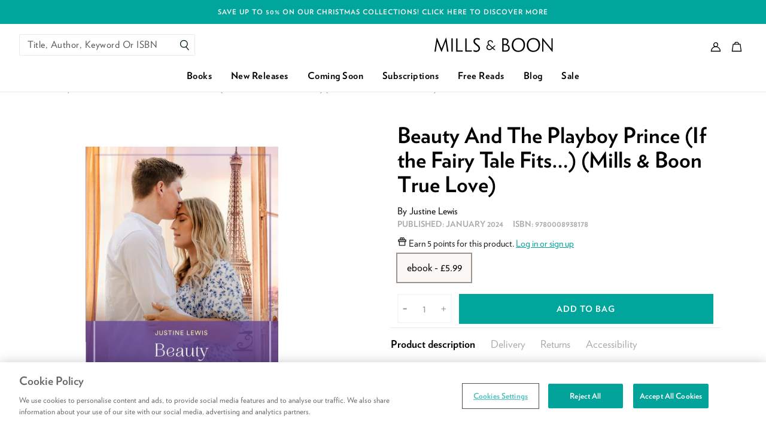

--- FILE ---
content_type: text/html; charset=utf-8
request_url: https://www.millsandboon.co.uk/products/hqnsingle-07263202
body_size: 55680
content:
<!doctype html>
<html class="no-js supports-no-cookies" lang="en">
  <head>
    <meta charset="utf-8">
    <meta http-equiv="X-UA-Compatible" content="IE=edge">
    <meta name="viewport" content="width=device-width,initial-scale=1,user-scalable=0">
    <meta name="theme-color" content="#000000">
    <link rel="canonical" href="https://www.millsandboon.co.uk/products/hqnsingle-07263202">

<link rel="apple-touch-icon" sizes="72x72" href="//www.millsandboon.co.uk/cdn/shop/files/favicon_72x.png?v=1613754664-72x72.png" />
<link rel="apple-touch-icon" sizes="144x144" href="//www.millsandboon.co.uk/cdn/shop/files/favicon_144x.png?v=1613754664-144x144.png" />
<link rel="icon" type="image/png" href="//www.millsandboon.co.uk/cdn/shop/files/favicon_196x.png?v=1613754664" sizes="196x196" />
<link rel="icon" type="image/png" href="//www.millsandboon.co.uk/cdn/shop/files/favicon_96x.png?v=1613754664" sizes="96x96" />
<link rel="icon" type="image/png" href="//www.millsandboon.co.uk/cdn/shop/files/favicon_32x.png?v=1613754664" sizes="32x32" />
<link rel="icon" type="image/png" href="//www.millsandboon.co.uk/cdn/shop/files/favicon_16x.png?v=1613754664" sizes="16x16" />
<meta name="application-name" content="Mills &amp; Boon UK"/>
<meta name="msapplication-TileColor" content="#000000" />
<meta name="msapplication-TileImage" content="//www.millsandboon.co.uk/cdn/shop/files/favicon_small.png?v=1613754664" />



    <title>Beauty And The Playboy Prince by Justine Lewis
&ndash; Mills &amp; Boon UK</title>

    



  


<meta name="description" content="SOMETHING THERE THAT WASN’T THERE BEFORE? In this If the Fairy Tale Fits… story, Simone’s quiet life in a Parisian bookshop is upended when best friend Prince Edouard arrives on her doorstep to hide from a royal scandal! Despite her embarrassing teenage crush on the Playboy Prince, she’s always see">

    

    
<script>
  /*! modernizr 3.6.0 (Custom Build) | MIT *
  * https://modernizr.com/download/?-cssgrid_cssgridlegacy-csspointerevents-setclasses !*/
  !function(e,n,t){function r(e,n){return typeof e===n}function s(){var e,n,t,s,o,i,l;for(var a in w)if(w.hasOwnProperty(a)){if(e=[],n=w[a],n.name&&(e.push(n.name.toLowerCase()),n.options&&n.options.aliases&&n.options.aliases.length))for(t=0;t<n.options.aliases.length;t++)e.push(n.options.aliases[t].toLowerCase());for(s=r(n.fn,"function")?n.fn():n.fn,o=0;o<e.length;o++)i=e[o],l=i.split("."),1===l.length?Modernizr[l[0]]=s:(!Modernizr[l[0]]||Modernizr[l[0]]instanceof Boolean||(Modernizr[l[0]]=new Boolean(Modernizr[l[0]])),Modernizr[l[0]][l[1]]=s),C.push((s?"":"no-")+l.join("-"))}}function o(e){var n=_.className,t=Modernizr._config.classPrefix||"";if(x&&(n=n.baseVal),Modernizr._config.enableJSClass){var r=new RegExp("(^|\\s)"+t+"no-js(\\s|$)");n=n.replace(r,"$1"+t+"js$2")}Modernizr._config.enableClasses&&(n+=" "+t+e.join(" "+t),x?_.className.baseVal=n:_.className=n)}function i(){return"function"!=typeof n.createElement?n.createElement(arguments[0]):x?n.createElementNS.call(n,"http://www.w3.org/2000/svg",arguments[0]):n.createElement.apply(n,arguments)}function l(e,n){return!!~(""+e).indexOf(n)}function a(e){return e.replace(/([a-z])-([a-z])/g,function(e,n,t){return n+t.toUpperCase()}).replace(/^-/,"")}function u(e,n){return function(){return e.apply(n,arguments)}}function f(e,n,t){var s;for(var o in e)if(e[o]in n)return t===!1?e[o]:(s=n[e[o]],r(s,"function")?u(s,t||n):s);return!1}function c(n,t,r){var s;if("getComputedStyle"in e){s=getComputedStyle.call(e,n,t);var o=e.console;if(null!==s)r&&(s=s.getPropertyValue(r));else if(o){var i=o.error?"error":"log";o[i].call(o,"getComputedStyle returning null, its possible modernizr test results are inaccurate")}}else s=!t&&n.currentStyle&&n.currentStyle[r];return s}function d(e){return e.replace(/([A-Z])/g,function(e,n){return"-"+n.toLowerCase()}).replace(/^ms-/,"-ms-")}function p(){var e=n.body;return e||(e=i(x?"svg":"body"),e.fake=!0),e}function m(e,t,r,s){var o,l,a,u,f="modernizr",c=i("div"),d=p();if(parseInt(r,10))for(;r--;)a=i("div"),a.id=s?s[r]:f+(r+1),c.appendChild(a);return o=i("style"),o.type="text/css",o.id="s"+f,(d.fake?d:c).appendChild(o),d.appendChild(c),o.styleSheet?o.styleSheet.cssText=e:o.appendChild(n.createTextNode(e)),c.id=f,d.fake&&(d.style.background="",d.style.overflow="hidden",u=_.style.overflow,_.style.overflow="hidden",_.appendChild(d)),l=t(c,e),d.fake?(d.parentNode.removeChild(d),_.style.overflow=u,_.offsetHeight):c.parentNode.removeChild(c),!!l}function v(n,r){var s=n.length;if("CSS"in e&&"supports"in e.CSS){for(;s--;)if(e.CSS.supports(d(n[s]),r))return!0;return!1}if("CSSSupportsRule"in e){for(var o=[];s--;)o.push("("+d(n[s])+":"+r+")");return o=o.join(" or "),m("@supports ("+o+") { #modernizr { position: absolute; } }",function(e){return"absolute"==c(e,null,"position")})}return t}function g(e,n,s,o){function u(){c&&(delete z.style,delete z.modElem)}if(o=r(o,"undefined")?!1:o,!r(s,"undefined")){var f=v(e,s);if(!r(f,"undefined"))return f}for(var c,d,p,m,g,y=["modernizr","tspan","samp"];!z.style&&y.length;)c=!0,z.modElem=i(y.shift()),z.style=z.modElem.style;for(p=e.length,d=0;p>d;d++)if(m=e[d],g=z.style[m],l(m,"-")&&(m=a(m)),z.style[m]!==t){if(o||r(s,"undefined"))return u(),"pfx"==n?m:!0;try{z.style[m]=s}catch(h){}if(z.style[m]!=g)return u(),"pfx"==n?m:!0}return u(),!1}function y(e,n,t,s,o){var i=e.charAt(0).toUpperCase()+e.slice(1),l=(e+" "+E.join(i+" ")+i).split(" ");return r(n,"string")||r(n,"undefined")?g(l,n,s,o):(l=(e+" "+P.join(i+" ")+i).split(" "),f(l,n,t))}function h(e,n,r){return y(e,t,t,n,r)}var C=[],w=[],S={_version:"3.6.0",_config:{classPrefix:"",enableClasses:!0,enableJSClass:!0,usePrefixes:!0},_q:[],on:function(e,n){var t=this;setTimeout(function(){n(t[e])},0)},addTest:function(e,n,t){w.push({name:e,fn:n,options:t})},addAsyncTest:function(e){w.push({name:null,fn:e})}},Modernizr=function(){};Modernizr.prototype=S,Modernizr=new Modernizr;var _=n.documentElement,x="svg"===_.nodeName.toLowerCase();Modernizr.addTest("csspointerevents",function(){var e=i("a").style;return e.cssText="pointer-events:auto","auto"===e.pointerEvents});var b="Moz O ms Webkit",E=S._config.usePrefixes?b.split(" "):[];S._cssomPrefixes=E;var P=S._config.usePrefixes?b.toLowerCase().split(" "):[];S._domPrefixes=P;var T={elem:i("modernizr")};Modernizr._q.push(function(){delete T.elem});var z={style:T.elem.style};Modernizr._q.unshift(function(){delete z.style}),S.testAllProps=y,S.testAllProps=h,Modernizr.addTest("cssgridlegacy",h("grid-columns","10px",!0)),Modernizr.addTest("cssgrid",h("grid-template-rows","none",!0)),s(),o(C),delete S.addTest,delete S.addAsyncTest;for(var N=0;N<Modernizr._q.length;N++)Modernizr._q[N]();e.Modernizr=Modernizr}(window,document);
</script>


<script>
  !function(e,t){"object"==typeof exports&&"object"==typeof module?module.exports=t():"function"==typeof define&&define.amd?define([],t):"object"==typeof exports?exports.AOS=t():e.AOS=t()}(this,function(){return function(e){function t(o){if(n[o])return n[o].exports;var i=n[o]={exports:{},id:o,loaded:!1};return e[o].call(i.exports,i,i.exports,t),i.loaded=!0,i.exports}var n={};return t.m=e,t.c=n,t.p="dist/",t(0)}([function(e,t,n){"use strict";function o(e){return e&&e.__esModule?e:{default:e}}var i=Object.assign||function(e){for(var t=1;t<arguments.length;t++){var n=arguments[t];for(var o in n)Object.prototype.hasOwnProperty.call(n,o)&&(e[o]=n[o])}return e},r=n(1),a=(o(r),n(6)),u=o(a),c=n(7),s=o(c),f=n(8),d=o(f),l=n(9),p=o(l),m=n(10),b=o(m),v=n(11),y=o(v),g=n(14),h=o(g),w=[],k=!1,x={offset:120,delay:0,easing:"ease",duration:400,disable:!1,once:!1,startEvent:"DOMContentLoaded",throttleDelay:99,debounceDelay:50,disableMutationObserver:!1},j=function(){var e=arguments.length>0&&void 0!==arguments[0]&&arguments[0];if(e&&(k=!0),k)return w=(0,y.default)(w,x),(0,b.default)(w,x.once),w},O=function(){w=(0,h.default)(),j()},M=function(){w.forEach(function(e,t){e.node.removeAttribute("data-aos"),e.node.removeAttribute("data-aos-easing"),e.node.removeAttribute("data-aos-duration"),e.node.removeAttribute("data-aos-delay")})},S=function(e){return e===!0||"mobile"===e&&p.default.mobile()||"phone"===e&&p.default.phone()||"tablet"===e&&p.default.tablet()||"function"==typeof e&&e()===!0},_=function(e){x=i(x,e),w=(0,h.default)();var t=document.all&&!window.atob;return S(x.disable)||t?M():(x.disableMutationObserver||d.default.isSupported()||(console.info('\n      aos: MutationObserver is not supported on this browser,\n      code mutations observing has been disabled.\n      You may have to call "refreshHard()" by yourself.\n    '),x.disableMutationObserver=!0),document.querySelector("body").setAttribute("data-aos-easing",x.easing),document.querySelector("body").setAttribute("data-aos-duration",x.duration),document.querySelector("body").setAttribute("data-aos-delay",x.delay),"DOMContentLoaded"===x.startEvent&&["complete","interactive"].indexOf(document.readyState)>-1?j(!0):"load"===x.startEvent?window.addEventListener(x.startEvent,function(){j(!0)}):document.addEventListener(x.startEvent,function(){j(!0)}),window.addEventListener("resize",(0,s.default)(j,x.debounceDelay,!0)),window.addEventListener("orientationchange",(0,s.default)(j,x.debounceDelay,!0)),window.addEventListener("scroll",(0,u.default)(function(){(0,b.default)(w,x.once)},x.throttleDelay)),x.disableMutationObserver||d.default.ready("[data-aos]",O),w)};e.exports={init:_,refresh:j,refreshHard:O}},function(e,t){},,,,,function(e,t){(function(t){"use strict";function n(e,t,n){function o(t){var n=b,o=v;return b=v=void 0,k=t,g=e.apply(o,n)}function r(e){return k=e,h=setTimeout(f,t),M?o(e):g}function a(e){var n=e-w,o=e-k,i=t-n;return S?j(i,y-o):i}function c(e){var n=e-w,o=e-k;return void 0===w||n>=t||n<0||S&&o>=y}function f(){var e=O();return c(e)?d(e):void(h=setTimeout(f,a(e)))}function d(e){return h=void 0,_&&b?o(e):(b=v=void 0,g)}function l(){void 0!==h&&clearTimeout(h),k=0,b=w=v=h=void 0}function p(){return void 0===h?g:d(O())}function m(){var e=O(),n=c(e);if(b=arguments,v=this,w=e,n){if(void 0===h)return r(w);if(S)return h=setTimeout(f,t),o(w)}return void 0===h&&(h=setTimeout(f,t)),g}var b,v,y,g,h,w,k=0,M=!1,S=!1,_=!0;if("function"!=typeof e)throw new TypeError(s);return t=u(t)||0,i(n)&&(M=!!n.leading,S="maxWait"in n,y=S?x(u(n.maxWait)||0,t):y,_="trailing"in n?!!n.trailing:_),m.cancel=l,m.flush=p,m}function o(e,t,o){var r=!0,a=!0;if("function"!=typeof e)throw new TypeError(s);return i(o)&&(r="leading"in o?!!o.leading:r,a="trailing"in o?!!o.trailing:a),n(e,t,{leading:r,maxWait:t,trailing:a})}function i(e){var t="undefined"==typeof e?"undefined":c(e);return!!e&&("object"==t||"function"==t)}function r(e){return!!e&&"object"==("undefined"==typeof e?"undefined":c(e))}function a(e){return"symbol"==("undefined"==typeof e?"undefined":c(e))||r(e)&&k.call(e)==d}function u(e){if("number"==typeof e)return e;if(a(e))return f;if(i(e)){var t="function"==typeof e.valueOf?e.valueOf():e;e=i(t)?t+"":t}if("string"!=typeof e)return 0===e?e:+e;e=e.replace(l,"");var n=m.test(e);return n||b.test(e)?v(e.slice(2),n?2:8):p.test(e)?f:+e}var c="function"==typeof Symbol&&"symbol"==typeof Symbol.iterator?function(e){return typeof e}:function(e){return e&&"function"==typeof Symbol&&e.constructor===Symbol&&e!==Symbol.prototype?"symbol":typeof e},s="Expected a function",f=NaN,d="[object Symbol]",l=/^\s+|\s+$/g,p=/^[-+]0x[0-9a-f]+$/i,m=/^0b[01]+$/i,b=/^0o[0-7]+$/i,v=parseInt,y="object"==("undefined"==typeof t?"undefined":c(t))&&t&&t.Object===Object&&t,g="object"==("undefined"==typeof self?"undefined":c(self))&&self&&self.Object===Object&&self,h=y||g||Function("return this")(),w=Object.prototype,k=w.toString,x=Math.max,j=Math.min,O=function(){return h.Date.now()};e.exports=o}).call(t,function(){return this}())},function(e,t){(function(t){"use strict";function n(e,t,n){function i(t){var n=b,o=v;return b=v=void 0,O=t,g=e.apply(o,n)}function r(e){return O=e,h=setTimeout(f,t),M?i(e):g}function u(e){var n=e-w,o=e-O,i=t-n;return S?x(i,y-o):i}function s(e){var n=e-w,o=e-O;return void 0===w||n>=t||n<0||S&&o>=y}function f(){var e=j();return s(e)?d(e):void(h=setTimeout(f,u(e)))}function d(e){return h=void 0,_&&b?i(e):(b=v=void 0,g)}function l(){void 0!==h&&clearTimeout(h),O=0,b=w=v=h=void 0}function p(){return void 0===h?g:d(j())}function m(){var e=j(),n=s(e);if(b=arguments,v=this,w=e,n){if(void 0===h)return r(w);if(S)return h=setTimeout(f,t),i(w)}return void 0===h&&(h=setTimeout(f,t)),g}var b,v,y,g,h,w,O=0,M=!1,S=!1,_=!0;if("function"!=typeof e)throw new TypeError(c);return t=a(t)||0,o(n)&&(M=!!n.leading,S="maxWait"in n,y=S?k(a(n.maxWait)||0,t):y,_="trailing"in n?!!n.trailing:_),m.cancel=l,m.flush=p,m}function o(e){var t="undefined"==typeof e?"undefined":u(e);return!!e&&("object"==t||"function"==t)}function i(e){return!!e&&"object"==("undefined"==typeof e?"undefined":u(e))}function r(e){return"symbol"==("undefined"==typeof e?"undefined":u(e))||i(e)&&w.call(e)==f}function a(e){if("number"==typeof e)return e;if(r(e))return s;if(o(e)){var t="function"==typeof e.valueOf?e.valueOf():e;e=o(t)?t+"":t}if("string"!=typeof e)return 0===e?e:+e;e=e.replace(d,"");var n=p.test(e);return n||m.test(e)?b(e.slice(2),n?2:8):l.test(e)?s:+e}var u="function"==typeof Symbol&&"symbol"==typeof Symbol.iterator?function(e){return typeof e}:function(e){return e&&"function"==typeof Symbol&&e.constructor===Symbol&&e!==Symbol.prototype?"symbol":typeof e},c="Expected a function",s=NaN,f="[object Symbol]",d=/^\s+|\s+$/g,l=/^[-+]0x[0-9a-f]+$/i,p=/^0b[01]+$/i,m=/^0o[0-7]+$/i,b=parseInt,v="object"==("undefined"==typeof t?"undefined":u(t))&&t&&t.Object===Object&&t,y="object"==("undefined"==typeof self?"undefined":u(self))&&self&&self.Object===Object&&self,g=v||y||Function("return this")(),h=Object.prototype,w=h.toString,k=Math.max,x=Math.min,j=function(){return g.Date.now()};e.exports=n}).call(t,function(){return this}())},function(e,t){"use strict";function n(e){var t=void 0,o=void 0,i=void 0;for(t=0;t<e.length;t+=1){if(o=e[t],o.dataset&&o.dataset.aos)return!0;if(i=o.children&&n(o.children))return!0}return!1}function o(){return window.MutationObserver||window.WebKitMutationObserver||window.MozMutationObserver}function i(){return!!o()}function r(e,t){var n=window.document,i=o(),r=new i(a);u=t,r.observe(n.documentElement,{childList:!0,subtree:!0,removedNodes:!0})}function a(e){e&&e.forEach(function(e){var t=Array.prototype.slice.call(e.addedNodes),o=Array.prototype.slice.call(e.removedNodes),i=t.concat(o);if(n(i))return u()})}Object.defineProperty(t,"__esModule",{value:!0});var u=function(){};t.default={isSupported:i,ready:r}},function(e,t){"use strict";function n(e,t){if(!(e instanceof t))throw new TypeError("Cannot call a class as a function")}function o(){return navigator.userAgent||navigator.vendor||window.opera||""}Object.defineProperty(t,"__esModule",{value:!0});var i=function(){function e(e,t){for(var n=0;n<t.length;n++){var o=t[n];o.enumerable=o.enumerable||!1,o.configurable=!0,"value"in o&&(o.writable=!0),Object.defineProperty(e,o.key,o)}}return function(t,n,o){return n&&e(t.prototype,n),o&&e(t,o),t}}(),r=/(android|bb\d+|meego).+mobile|avantgo|bada\/|blackberry|blazer|compal|elaine|fennec|hiptop|iemobile|ip(hone|od)|iris|kindle|lge |maemo|midp|mmp|mobile.+firefox|netfront|opera m(ob|in)i|palm( os)?|phone|p(ixi|re)\/|plucker|pocket|psp|series(4|6)0|symbian|treo|up\.(browser|link)|vodafone|wap|windows ce|xda|xiino/i,a=/1207|6310|6590|3gso|4thp|50[1-6]i|770s|802s|a wa|abac|ac(er|oo|s\-)|ai(ko|rn)|al(av|ca|co)|amoi|an(ex|ny|yw)|aptu|ar(ch|go)|as(te|us)|attw|au(di|\-m|r |s )|avan|be(ck|ll|nq)|bi(lb|rd)|bl(ac|az)|br(e|v)w|bumb|bw\-(n|u)|c55\/|capi|ccwa|cdm\-|cell|chtm|cldc|cmd\-|co(mp|nd)|craw|da(it|ll|ng)|dbte|dc\-s|devi|dica|dmob|do(c|p)o|ds(12|\-d)|el(49|ai)|em(l2|ul)|er(ic|k0)|esl8|ez([4-7]0|os|wa|ze)|fetc|fly(\-|_)|g1 u|g560|gene|gf\-5|g\-mo|go(\.w|od)|gr(ad|un)|haie|hcit|hd\-(m|p|t)|hei\-|hi(pt|ta)|hp( i|ip)|hs\-c|ht(c(\-| |_|a|g|p|s|t)|tp)|hu(aw|tc)|i\-(20|go|ma)|i230|iac( |\-|\/)|ibro|idea|ig01|ikom|im1k|inno|ipaq|iris|ja(t|v)a|jbro|jemu|jigs|kddi|keji|kgt( |\/)|klon|kpt |kwc\-|kyo(c|k)|le(no|xi)|lg( g|\/(k|l|u)|50|54|\-[a-w])|libw|lynx|m1\-w|m3ga|m50\/|ma(te|ui|xo)|mc(01|21|ca)|m\-cr|me(rc|ri)|mi(o8|oa|ts)|mmef|mo(01|02|bi|de|do|t(\-| |o|v)|zz)|mt(50|p1|v )|mwbp|mywa|n10[0-2]|n20[2-3]|n30(0|2)|n50(0|2|5)|n7(0(0|1)|10)|ne((c|m)\-|on|tf|wf|wg|wt)|nok(6|i)|nzph|o2im|op(ti|wv)|oran|owg1|p800|pan(a|d|t)|pdxg|pg(13|\-([1-8]|c))|phil|pire|pl(ay|uc)|pn\-2|po(ck|rt|se)|prox|psio|pt\-g|qa\-a|qc(07|12|21|32|60|\-[2-7]|i\-)|qtek|r380|r600|raks|rim9|ro(ve|zo)|s55\/|sa(ge|ma|mm|ms|ny|va)|sc(01|h\-|oo|p\-)|sdk\/|se(c(\-|0|1)|47|mc|nd|ri)|sgh\-|shar|sie(\-|m)|sk\-0|sl(45|id)|sm(al|ar|b3|it|t5)|so(ft|ny)|sp(01|h\-|v\-|v )|sy(01|mb)|t2(18|50)|t6(00|10|18)|ta(gt|lk)|tcl\-|tdg\-|tel(i|m)|tim\-|t\-mo|to(pl|sh)|ts(70|m\-|m3|m5)|tx\-9|up(\.b|g1|si)|utst|v400|v750|veri|vi(rg|te)|vk(40|5[0-3]|\-v)|vm40|voda|vulc|vx(52|53|60|61|70|80|81|83|85|98)|w3c(\-| )|webc|whit|wi(g |nc|nw)|wmlb|wonu|x700|yas\-|your|zeto|zte\-/i,u=/(android|bb\d+|meego).+mobile|avantgo|bada\/|blackberry|blazer|compal|elaine|fennec|hiptop|iemobile|ip(hone|od)|iris|kindle|lge |maemo|midp|mmp|mobile.+firefox|netfront|opera m(ob|in)i|palm( os)?|phone|p(ixi|re)\/|plucker|pocket|psp|series(4|6)0|symbian|treo|up\.(browser|link)|vodafone|wap|windows ce|xda|xiino|android|ipad|playbook|silk/i,c=/1207|6310|6590|3gso|4thp|50[1-6]i|770s|802s|a wa|abac|ac(er|oo|s\-)|ai(ko|rn)|al(av|ca|co)|amoi|an(ex|ny|yw)|aptu|ar(ch|go)|as(te|us)|attw|au(di|\-m|r |s )|avan|be(ck|ll|nq)|bi(lb|rd)|bl(ac|az)|br(e|v)w|bumb|bw\-(n|u)|c55\/|capi|ccwa|cdm\-|cell|chtm|cldc|cmd\-|co(mp|nd)|craw|da(it|ll|ng)|dbte|dc\-s|devi|dica|dmob|do(c|p)o|ds(12|\-d)|el(49|ai)|em(l2|ul)|er(ic|k0)|esl8|ez([4-7]0|os|wa|ze)|fetc|fly(\-|_)|g1 u|g560|gene|gf\-5|g\-mo|go(\.w|od)|gr(ad|un)|haie|hcit|hd\-(m|p|t)|hei\-|hi(pt|ta)|hp( i|ip)|hs\-c|ht(c(\-| |_|a|g|p|s|t)|tp)|hu(aw|tc)|i\-(20|go|ma)|i230|iac( |\-|\/)|ibro|idea|ig01|ikom|im1k|inno|ipaq|iris|ja(t|v)a|jbro|jemu|jigs|kddi|keji|kgt( |\/)|klon|kpt |kwc\-|kyo(c|k)|le(no|xi)|lg( g|\/(k|l|u)|50|54|\-[a-w])|libw|lynx|m1\-w|m3ga|m50\/|ma(te|ui|xo)|mc(01|21|ca)|m\-cr|me(rc|ri)|mi(o8|oa|ts)|mmef|mo(01|02|bi|de|do|t(\-| |o|v)|zz)|mt(50|p1|v )|mwbp|mywa|n10[0-2]|n20[2-3]|n30(0|2)|n50(0|2|5)|n7(0(0|1)|10)|ne((c|m)\-|on|tf|wf|wg|wt)|nok(6|i)|nzph|o2im|op(ti|wv)|oran|owg1|p800|pan(a|d|t)|pdxg|pg(13|\-([1-8]|c))|phil|pire|pl(ay|uc)|pn\-2|po(ck|rt|se)|prox|psio|pt\-g|qa\-a|qc(07|12|21|32|60|\-[2-7]|i\-)|qtek|r380|r600|raks|rim9|ro(ve|zo)|s55\/|sa(ge|ma|mm|ms|ny|va)|sc(01|h\-|oo|p\-)|sdk\/|se(c(\-|0|1)|47|mc|nd|ri)|sgh\-|shar|sie(\-|m)|sk\-0|sl(45|id)|sm(al|ar|b3|it|t5)|so(ft|ny)|sp(01|h\-|v\-|v )|sy(01|mb)|t2(18|50)|t6(00|10|18)|ta(gt|lk)|tcl\-|tdg\-|tel(i|m)|tim\-|t\-mo|to(pl|sh)|ts(70|m\-|m3|m5)|tx\-9|up(\.b|g1|si)|utst|v400|v750|veri|vi(rg|te)|vk(40|5[0-3]|\-v)|vm40|voda|vulc|vx(52|53|60|61|70|80|81|83|85|98)|w3c(\-| )|webc|whit|wi(g |nc|nw)|wmlb|wonu|x700|yas\-|your|zeto|zte\-/i,s=function(){function e(){n(this,e)}return i(e,[{key:"phone",value:function(){var e=o();return!(!r.test(e)&&!a.test(e.substr(0,4)))}},{key:"mobile",value:function(){var e=o();return!(!u.test(e)&&!c.test(e.substr(0,4)))}},{key:"tablet",value:function(){return this.mobile()&&!this.phone()}}]),e}();t.default=new s},function(e,t){"use strict";Object.defineProperty(t,"__esModule",{value:!0});var n=function(e,t,n){var o=e.node.getAttribute("data-aos-once");t>e.position?e.node.classList.add("aos-animate"):"undefined"!=typeof o&&("false"===o||!n&&"true"!==o)&&e.node.classList.remove("aos-animate")},o=function(e,t){var o=window.pageYOffset,i=window.innerHeight;e.forEach(function(e,r){n(e,i+o,t)})};t.default=o},function(e,t,n){"use strict";function o(e){return e&&e.__esModule?e:{default:e}}Object.defineProperty(t,"__esModule",{value:!0});var i=n(12),r=o(i),a=function(e,t){return e.forEach(function(e,n){e.node.classList.add("aos-init"),e.position=(0,r.default)(e.node,t.offset)}),e};t.default=a},function(e,t,n){"use strict";function o(e){return e&&e.__esModule?e:{default:e}}Object.defineProperty(t,"__esModule",{value:!0});var i=n(13),r=o(i),a=function(e,t){var n=0,o=0,i=window.innerHeight,a={offset:e.getAttribute("data-aos-offset"),anchor:e.getAttribute("data-aos-anchor"),anchorPlacement:e.getAttribute("data-aos-anchor-placement")};switch(a.offset&&!isNaN(a.offset)&&(o=parseInt(a.offset)),a.anchor&&document.querySelectorAll(a.anchor)&&(e=document.querySelectorAll(a.anchor)[0]),n=(0,r.default)(e).top,a.anchorPlacement){case"top-bottom":break;case"center-bottom":n+=e.offsetHeight/2;break;case"bottom-bottom":n+=e.offsetHeight;break;case"top-center":n+=i/2;break;case"bottom-center":n+=i/2+e.offsetHeight;break;case"center-center":n+=i/2+e.offsetHeight/2;break;case"top-top":n+=i;break;case"bottom-top":n+=e.offsetHeight+i;break;case"center-top":n+=e.offsetHeight/2+i}return a.anchorPlacement||a.offset||isNaN(t)||(o=t),n+o};t.default=a},function(e,t){"use strict";Object.defineProperty(t,"__esModule",{value:!0});var n=function(e){for(var t=0,n=0;e&&!isNaN(e.offsetLeft)&&!isNaN(e.offsetTop);)t+=e.offsetLeft-("BODY"!=e.tagName?e.scrollLeft:0),n+=e.offsetTop-("BODY"!=e.tagName?e.scrollTop:0),e=e.offsetParent;return{top:n,left:t}};t.default=n},function(e,t){"use strict";Object.defineProperty(t,"__esModule",{value:!0});var n=function(e){return e=e||document.querySelectorAll("[data-aos]"),Array.prototype.map.call(e,function(e){return{node:e}})};t.default=n}])});
</script>
    

<style>
  /* Critical helper classes */

  .critical-hide {
    display: none;
  }

  .critical-clear {
    opacity: 0;
    visibility: hidden;
    transition: opacity 0.5s;
  }

  .main-content .shopify-section {
    display: none;
  }

  .main-content .shopify-section:first-child {
    display: inherit;
  }

  body:not(.template-index) .main-content {
    opacity: 0;
  }

  /* Helper styles */
  .visually-hidden,
  .icon {
    display: inline-block;
    fill: currentColor;
    height: 32px;
    vertical-align: middle;
    width: 32px;
  }

  /* Global styling */
  .site-header__brand {
    max-width: 120px;
    width: 100%;
  }

  .drawer {
    transform: translateX(100%);
  }

  a, .text-link {
    color: black;
  }
</style>


<style>
  [data-aos][data-aos][data-aos-duration="50"],body[data-aos-duration="50"] [data-aos]{transition-duration:50ms}[data-aos][data-aos][data-aos-delay="50"],body[data-aos-delay="50"] [data-aos]{transition-delay:0}[data-aos][data-aos][data-aos-delay="50"].aos-animate,body[data-aos-delay="50"] [data-aos].aos-animate{transition-delay:50ms}[data-aos][data-aos][data-aos-duration="100"],body[data-aos-duration="100"] [data-aos]{transition-duration:.1s}[data-aos][data-aos][data-aos-delay="100"],body[data-aos-delay="100"] [data-aos]{transition-delay:0}[data-aos][data-aos][data-aos-delay="100"].aos-animate,body[data-aos-delay="100"] [data-aos].aos-animate{transition-delay:.1s}[data-aos][data-aos][data-aos-duration="150"],body[data-aos-duration="150"] [data-aos]{transition-duration:.15s}[data-aos][data-aos][data-aos-delay="150"],body[data-aos-delay="150"] [data-aos]{transition-delay:0}[data-aos][data-aos][data-aos-delay="150"].aos-animate,body[data-aos-delay="150"] [data-aos].aos-animate{transition-delay:.15s}[data-aos][data-aos][data-aos-duration="200"],body[data-aos-duration="200"] [data-aos]{transition-duration:.2s}[data-aos][data-aos][data-aos-delay="200"],body[data-aos-delay="200"] [data-aos]{transition-delay:0}[data-aos][data-aos][data-aos-delay="200"].aos-animate,body[data-aos-delay="200"] [data-aos].aos-animate{transition-delay:.2s}[data-aos][data-aos][data-aos-duration="250"],body[data-aos-duration="250"] [data-aos]{transition-duration:.25s}[data-aos][data-aos][data-aos-delay="250"],body[data-aos-delay="250"] [data-aos]{transition-delay:0}[data-aos][data-aos][data-aos-delay="250"].aos-animate,body[data-aos-delay="250"] [data-aos].aos-animate{transition-delay:.25s}[data-aos][data-aos][data-aos-duration="300"],body[data-aos-duration="300"] [data-aos]{transition-duration:.3s}[data-aos][data-aos][data-aos-delay="300"],body[data-aos-delay="300"] [data-aos]{transition-delay:0}[data-aos][data-aos][data-aos-delay="300"].aos-animate,body[data-aos-delay="300"] [data-aos].aos-animate{transition-delay:.3s}[data-aos][data-aos][data-aos-duration="350"],body[data-aos-duration="350"] [data-aos]{transition-duration:.35s}[data-aos][data-aos][data-aos-delay="350"],body[data-aos-delay="350"] [data-aos]{transition-delay:0}[data-aos][data-aos][data-aos-delay="350"].aos-animate,body[data-aos-delay="350"] [data-aos].aos-animate{transition-delay:.35s}[data-aos][data-aos][data-aos-duration="400"],body[data-aos-duration="400"] [data-aos]{transition-duration:.4s}[data-aos][data-aos][data-aos-delay="400"],body[data-aos-delay="400"] [data-aos]{transition-delay:0}[data-aos][data-aos][data-aos-delay="400"].aos-animate,body[data-aos-delay="400"] [data-aos].aos-animate{transition-delay:.4s}[data-aos][data-aos][data-aos-duration="450"],body[data-aos-duration="450"] [data-aos]{transition-duration:.45s}[data-aos][data-aos][data-aos-delay="450"],body[data-aos-delay="450"] [data-aos]{transition-delay:0}[data-aos][data-aos][data-aos-delay="450"].aos-animate,body[data-aos-delay="450"] [data-aos].aos-animate{transition-delay:.45s}[data-aos][data-aos][data-aos-duration="500"],body[data-aos-duration="500"] [data-aos]{transition-duration:.5s}[data-aos][data-aos][data-aos-delay="500"],body[data-aos-delay="500"] [data-aos]{transition-delay:0}[data-aos][data-aos][data-aos-delay="500"].aos-animate,body[data-aos-delay="500"] [data-aos].aos-animate{transition-delay:.5s}[data-aos][data-aos][data-aos-duration="550"],body[data-aos-duration="550"] [data-aos]{transition-duration:.55s}[data-aos][data-aos][data-aos-delay="550"],body[data-aos-delay="550"] [data-aos]{transition-delay:0}[data-aos][data-aos][data-aos-delay="550"].aos-animate,body[data-aos-delay="550"] [data-aos].aos-animate{transition-delay:.55s}[data-aos][data-aos][data-aos-duration="600"],body[data-aos-duration="600"] [data-aos]{transition-duration:.6s}[data-aos][data-aos][data-aos-delay="600"],body[data-aos-delay="600"] [data-aos]{transition-delay:0}[data-aos][data-aos][data-aos-delay="600"].aos-animate,body[data-aos-delay="600"] [data-aos].aos-animate{transition-delay:.6s}[data-aos][data-aos][data-aos-duration="650"],body[data-aos-duration="650"] [data-aos]{transition-duration:.65s}[data-aos][data-aos][data-aos-delay="650"],body[data-aos-delay="650"] [data-aos]{transition-delay:0}[data-aos][data-aos][data-aos-delay="650"].aos-animate,body[data-aos-delay="650"] [data-aos].aos-animate{transition-delay:.65s}[data-aos][data-aos][data-aos-duration="700"],body[data-aos-duration="700"] [data-aos]{transition-duration:.7s}[data-aos][data-aos][data-aos-delay="700"],body[data-aos-delay="700"] [data-aos]{transition-delay:0}[data-aos][data-aos][data-aos-delay="700"].aos-animate,body[data-aos-delay="700"] [data-aos].aos-animate{transition-delay:.7s}[data-aos][data-aos][data-aos-duration="750"],body[data-aos-duration="750"] [data-aos]{transition-duration:.75s}[data-aos][data-aos][data-aos-delay="750"],body[data-aos-delay="750"] [data-aos]{transition-delay:0}[data-aos][data-aos][data-aos-delay="750"].aos-animate,body[data-aos-delay="750"] [data-aos].aos-animate{transition-delay:.75s}[data-aos][data-aos][data-aos-duration="800"],body[data-aos-duration="800"] [data-aos]{transition-duration:.8s}[data-aos][data-aos][data-aos-delay="800"],body[data-aos-delay="800"] [data-aos]{transition-delay:0}[data-aos][data-aos][data-aos-delay="800"].aos-animate,body[data-aos-delay="800"] [data-aos].aos-animate{transition-delay:.8s}[data-aos][data-aos][data-aos-duration="850"],body[data-aos-duration="850"] [data-aos]{transition-duration:.85s}[data-aos][data-aos][data-aos-delay="850"],body[data-aos-delay="850"] [data-aos]{transition-delay:0}[data-aos][data-aos][data-aos-delay="850"].aos-animate,body[data-aos-delay="850"] [data-aos].aos-animate{transition-delay:.85s}[data-aos][data-aos][data-aos-duration="900"],body[data-aos-duration="900"] [data-aos]{transition-duration:.9s}[data-aos][data-aos][data-aos-delay="900"],body[data-aos-delay="900"] [data-aos]{transition-delay:0}[data-aos][data-aos][data-aos-delay="900"].aos-animate,body[data-aos-delay="900"] [data-aos].aos-animate{transition-delay:.9s}[data-aos][data-aos][data-aos-duration="950"],body[data-aos-duration="950"] [data-aos]{transition-duration:.95s}[data-aos][data-aos][data-aos-delay="950"],body[data-aos-delay="950"] [data-aos]{transition-delay:0}[data-aos][data-aos][data-aos-delay="950"].aos-animate,body[data-aos-delay="950"] [data-aos].aos-animate{transition-delay:.95s}[data-aos][data-aos][data-aos-duration="1000"],body[data-aos-duration="1000"] [data-aos]{transition-duration:1s}[data-aos][data-aos][data-aos-delay="1000"],body[data-aos-delay="1000"] [data-aos]{transition-delay:0}[data-aos][data-aos][data-aos-delay="1000"].aos-animate,body[data-aos-delay="1000"] [data-aos].aos-animate{transition-delay:1s}[data-aos][data-aos][data-aos-duration="1050"],body[data-aos-duration="1050"] [data-aos]{transition-duration:1.05s}[data-aos][data-aos][data-aos-delay="1050"],body[data-aos-delay="1050"] [data-aos]{transition-delay:0}[data-aos][data-aos][data-aos-delay="1050"].aos-animate,body[data-aos-delay="1050"] [data-aos].aos-animate{transition-delay:1.05s}[data-aos][data-aos][data-aos-duration="1100"],body[data-aos-duration="1100"] [data-aos]{transition-duration:1.1s}[data-aos][data-aos][data-aos-delay="1100"],body[data-aos-delay="1100"] [data-aos]{transition-delay:0}[data-aos][data-aos][data-aos-delay="1100"].aos-animate,body[data-aos-delay="1100"] [data-aos].aos-animate{transition-delay:1.1s}[data-aos][data-aos][data-aos-duration="1150"],body[data-aos-duration="1150"] [data-aos]{transition-duration:1.15s}[data-aos][data-aos][data-aos-delay="1150"],body[data-aos-delay="1150"] [data-aos]{transition-delay:0}[data-aos][data-aos][data-aos-delay="1150"].aos-animate,body[data-aos-delay="1150"] [data-aos].aos-animate{transition-delay:1.15s}[data-aos][data-aos][data-aos-duration="1200"],body[data-aos-duration="1200"] [data-aos]{transition-duration:1.2s}[data-aos][data-aos][data-aos-delay="1200"],body[data-aos-delay="1200"] [data-aos]{transition-delay:0}[data-aos][data-aos][data-aos-delay="1200"].aos-animate,body[data-aos-delay="1200"] [data-aos].aos-animate{transition-delay:1.2s}[data-aos][data-aos][data-aos-duration="1250"],body[data-aos-duration="1250"] [data-aos]{transition-duration:1.25s}[data-aos][data-aos][data-aos-delay="1250"],body[data-aos-delay="1250"] [data-aos]{transition-delay:0}[data-aos][data-aos][data-aos-delay="1250"].aos-animate,body[data-aos-delay="1250"] [data-aos].aos-animate{transition-delay:1.25s}[data-aos][data-aos][data-aos-duration="1300"],body[data-aos-duration="1300"] [data-aos]{transition-duration:1.3s}[data-aos][data-aos][data-aos-delay="1300"],body[data-aos-delay="1300"] [data-aos]{transition-delay:0}[data-aos][data-aos][data-aos-delay="1300"].aos-animate,body[data-aos-delay="1300"] [data-aos].aos-animate{transition-delay:1.3s}[data-aos][data-aos][data-aos-duration="1350"],body[data-aos-duration="1350"] [data-aos]{transition-duration:1.35s}[data-aos][data-aos][data-aos-delay="1350"],body[data-aos-delay="1350"] [data-aos]{transition-delay:0}[data-aos][data-aos][data-aos-delay="1350"].aos-animate,body[data-aos-delay="1350"] [data-aos].aos-animate{transition-delay:1.35s}[data-aos][data-aos][data-aos-duration="1400"],body[data-aos-duration="1400"] [data-aos]{transition-duration:1.4s}[data-aos][data-aos][data-aos-delay="1400"],body[data-aos-delay="1400"] [data-aos]{transition-delay:0}[data-aos][data-aos][data-aos-delay="1400"].aos-animate,body[data-aos-delay="1400"] [data-aos].aos-animate{transition-delay:1.4s}[data-aos][data-aos][data-aos-duration="1450"],body[data-aos-duration="1450"] [data-aos]{transition-duration:1.45s}[data-aos][data-aos][data-aos-delay="1450"],body[data-aos-delay="1450"] [data-aos]{transition-delay:0}[data-aos][data-aos][data-aos-delay="1450"].aos-animate,body[data-aos-delay="1450"] [data-aos].aos-animate{transition-delay:1.45s}[data-aos][data-aos][data-aos-duration="1500"],body[data-aos-duration="1500"] [data-aos]{transition-duration:1.5s}[data-aos][data-aos][data-aos-delay="1500"],body[data-aos-delay="1500"] [data-aos]{transition-delay:0}[data-aos][data-aos][data-aos-delay="1500"].aos-animate,body[data-aos-delay="1500"] [data-aos].aos-animate{transition-delay:1.5s}[data-aos][data-aos][data-aos-duration="1550"],body[data-aos-duration="1550"] [data-aos]{transition-duration:1.55s}[data-aos][data-aos][data-aos-delay="1550"],body[data-aos-delay="1550"] [data-aos]{transition-delay:0}[data-aos][data-aos][data-aos-delay="1550"].aos-animate,body[data-aos-delay="1550"] [data-aos].aos-animate{transition-delay:1.55s}[data-aos][data-aos][data-aos-duration="1600"],body[data-aos-duration="1600"] [data-aos]{transition-duration:1.6s}[data-aos][data-aos][data-aos-delay="1600"],body[data-aos-delay="1600"] [data-aos]{transition-delay:0}[data-aos][data-aos][data-aos-delay="1600"].aos-animate,body[data-aos-delay="1600"] [data-aos].aos-animate{transition-delay:1.6s}[data-aos][data-aos][data-aos-duration="1650"],body[data-aos-duration="1650"] [data-aos]{transition-duration:1.65s}[data-aos][data-aos][data-aos-delay="1650"],body[data-aos-delay="1650"] [data-aos]{transition-delay:0}[data-aos][data-aos][data-aos-delay="1650"].aos-animate,body[data-aos-delay="1650"] [data-aos].aos-animate{transition-delay:1.65s}[data-aos][data-aos][data-aos-duration="1700"],body[data-aos-duration="1700"] [data-aos]{transition-duration:1.7s}[data-aos][data-aos][data-aos-delay="1700"],body[data-aos-delay="1700"] [data-aos]{transition-delay:0}[data-aos][data-aos][data-aos-delay="1700"].aos-animate,body[data-aos-delay="1700"] [data-aos].aos-animate{transition-delay:1.7s}[data-aos][data-aos][data-aos-duration="1750"],body[data-aos-duration="1750"] [data-aos]{transition-duration:1.75s}[data-aos][data-aos][data-aos-delay="1750"],body[data-aos-delay="1750"] [data-aos]{transition-delay:0}[data-aos][data-aos][data-aos-delay="1750"].aos-animate,body[data-aos-delay="1750"] [data-aos].aos-animate{transition-delay:1.75s}[data-aos][data-aos][data-aos-duration="1800"],body[data-aos-duration="1800"] [data-aos]{transition-duration:1.8s}[data-aos][data-aos][data-aos-delay="1800"],body[data-aos-delay="1800"] [data-aos]{transition-delay:0}[data-aos][data-aos][data-aos-delay="1800"].aos-animate,body[data-aos-delay="1800"] [data-aos].aos-animate{transition-delay:1.8s}[data-aos][data-aos][data-aos-duration="1850"],body[data-aos-duration="1850"] [data-aos]{transition-duration:1.85s}[data-aos][data-aos][data-aos-delay="1850"],body[data-aos-delay="1850"] [data-aos]{transition-delay:0}[data-aos][data-aos][data-aos-delay="1850"].aos-animate,body[data-aos-delay="1850"] [data-aos].aos-animate{transition-delay:1.85s}[data-aos][data-aos][data-aos-duration="1900"],body[data-aos-duration="1900"] [data-aos]{transition-duration:1.9s}[data-aos][data-aos][data-aos-delay="1900"],body[data-aos-delay="1900"] [data-aos]{transition-delay:0}[data-aos][data-aos][data-aos-delay="1900"].aos-animate,body[data-aos-delay="1900"] [data-aos].aos-animate{transition-delay:1.9s}[data-aos][data-aos][data-aos-duration="1950"],body[data-aos-duration="1950"] [data-aos]{transition-duration:1.95s}[data-aos][data-aos][data-aos-delay="1950"],body[data-aos-delay="1950"] [data-aos]{transition-delay:0}[data-aos][data-aos][data-aos-delay="1950"].aos-animate,body[data-aos-delay="1950"] [data-aos].aos-animate{transition-delay:1.95s}[data-aos][data-aos][data-aos-duration="2000"],body[data-aos-duration="2000"] [data-aos]{transition-duration:2s}[data-aos][data-aos][data-aos-delay="2000"],body[data-aos-delay="2000"] [data-aos]{transition-delay:0}[data-aos][data-aos][data-aos-delay="2000"].aos-animate,body[data-aos-delay="2000"] [data-aos].aos-animate{transition-delay:2s}[data-aos][data-aos][data-aos-duration="2050"],body[data-aos-duration="2050"] [data-aos]{transition-duration:2.05s}[data-aos][data-aos][data-aos-delay="2050"],body[data-aos-delay="2050"] [data-aos]{transition-delay:0}[data-aos][data-aos][data-aos-delay="2050"].aos-animate,body[data-aos-delay="2050"] [data-aos].aos-animate{transition-delay:2.05s}[data-aos][data-aos][data-aos-duration="2100"],body[data-aos-duration="2100"] [data-aos]{transition-duration:2.1s}[data-aos][data-aos][data-aos-delay="2100"],body[data-aos-delay="2100"] [data-aos]{transition-delay:0}[data-aos][data-aos][data-aos-delay="2100"].aos-animate,body[data-aos-delay="2100"] [data-aos].aos-animate{transition-delay:2.1s}[data-aos][data-aos][data-aos-duration="2150"],body[data-aos-duration="2150"] [data-aos]{transition-duration:2.15s}[data-aos][data-aos][data-aos-delay="2150"],body[data-aos-delay="2150"] [data-aos]{transition-delay:0}[data-aos][data-aos][data-aos-delay="2150"].aos-animate,body[data-aos-delay="2150"] [data-aos].aos-animate{transition-delay:2.15s}[data-aos][data-aos][data-aos-duration="2200"],body[data-aos-duration="2200"] [data-aos]{transition-duration:2.2s}[data-aos][data-aos][data-aos-delay="2200"],body[data-aos-delay="2200"] [data-aos]{transition-delay:0}[data-aos][data-aos][data-aos-delay="2200"].aos-animate,body[data-aos-delay="2200"] [data-aos].aos-animate{transition-delay:2.2s}[data-aos][data-aos][data-aos-duration="2250"],body[data-aos-duration="2250"] [data-aos]{transition-duration:2.25s}[data-aos][data-aos][data-aos-delay="2250"],body[data-aos-delay="2250"] [data-aos]{transition-delay:0}[data-aos][data-aos][data-aos-delay="2250"].aos-animate,body[data-aos-delay="2250"] [data-aos].aos-animate{transition-delay:2.25s}[data-aos][data-aos][data-aos-duration="2300"],body[data-aos-duration="2300"] [data-aos]{transition-duration:2.3s}[data-aos][data-aos][data-aos-delay="2300"],body[data-aos-delay="2300"] [data-aos]{transition-delay:0}[data-aos][data-aos][data-aos-delay="2300"].aos-animate,body[data-aos-delay="2300"] [data-aos].aos-animate{transition-delay:2.3s}[data-aos][data-aos][data-aos-duration="2350"],body[data-aos-duration="2350"] [data-aos]{transition-duration:2.35s}[data-aos][data-aos][data-aos-delay="2350"],body[data-aos-delay="2350"] [data-aos]{transition-delay:0}[data-aos][data-aos][data-aos-delay="2350"].aos-animate,body[data-aos-delay="2350"] [data-aos].aos-animate{transition-delay:2.35s}[data-aos][data-aos][data-aos-duration="2400"],body[data-aos-duration="2400"] [data-aos]{transition-duration:2.4s}[data-aos][data-aos][data-aos-delay="2400"],body[data-aos-delay="2400"] [data-aos]{transition-delay:0}[data-aos][data-aos][data-aos-delay="2400"].aos-animate,body[data-aos-delay="2400"] [data-aos].aos-animate{transition-delay:2.4s}[data-aos][data-aos][data-aos-duration="2450"],body[data-aos-duration="2450"] [data-aos]{transition-duration:2.45s}[data-aos][data-aos][data-aos-delay="2450"],body[data-aos-delay="2450"] [data-aos]{transition-delay:0}[data-aos][data-aos][data-aos-delay="2450"].aos-animate,body[data-aos-delay="2450"] [data-aos].aos-animate{transition-delay:2.45s}[data-aos][data-aos][data-aos-duration="2500"],body[data-aos-duration="2500"] [data-aos]{transition-duration:2.5s}[data-aos][data-aos][data-aos-delay="2500"],body[data-aos-delay="2500"] [data-aos]{transition-delay:0}[data-aos][data-aos][data-aos-delay="2500"].aos-animate,body[data-aos-delay="2500"] [data-aos].aos-animate{transition-delay:2.5s}[data-aos][data-aos][data-aos-duration="2550"],body[data-aos-duration="2550"] [data-aos]{transition-duration:2.55s}[data-aos][data-aos][data-aos-delay="2550"],body[data-aos-delay="2550"] [data-aos]{transition-delay:0}[data-aos][data-aos][data-aos-delay="2550"].aos-animate,body[data-aos-delay="2550"] [data-aos].aos-animate{transition-delay:2.55s}[data-aos][data-aos][data-aos-duration="2600"],body[data-aos-duration="2600"] [data-aos]{transition-duration:2.6s}[data-aos][data-aos][data-aos-delay="2600"],body[data-aos-delay="2600"] [data-aos]{transition-delay:0}[data-aos][data-aos][data-aos-delay="2600"].aos-animate,body[data-aos-delay="2600"] [data-aos].aos-animate{transition-delay:2.6s}[data-aos][data-aos][data-aos-duration="2650"],body[data-aos-duration="2650"] [data-aos]{transition-duration:2.65s}[data-aos][data-aos][data-aos-delay="2650"],body[data-aos-delay="2650"] [data-aos]{transition-delay:0}[data-aos][data-aos][data-aos-delay="2650"].aos-animate,body[data-aos-delay="2650"] [data-aos].aos-animate{transition-delay:2.65s}[data-aos][data-aos][data-aos-duration="2700"],body[data-aos-duration="2700"] [data-aos]{transition-duration:2.7s}[data-aos][data-aos][data-aos-delay="2700"],body[data-aos-delay="2700"] [data-aos]{transition-delay:0}[data-aos][data-aos][data-aos-delay="2700"].aos-animate,body[data-aos-delay="2700"] [data-aos].aos-animate{transition-delay:2.7s}[data-aos][data-aos][data-aos-duration="2750"],body[data-aos-duration="2750"] [data-aos]{transition-duration:2.75s}[data-aos][data-aos][data-aos-delay="2750"],body[data-aos-delay="2750"] [data-aos]{transition-delay:0}[data-aos][data-aos][data-aos-delay="2750"].aos-animate,body[data-aos-delay="2750"] [data-aos].aos-animate{transition-delay:2.75s}[data-aos][data-aos][data-aos-duration="2800"],body[data-aos-duration="2800"] [data-aos]{transition-duration:2.8s}[data-aos][data-aos][data-aos-delay="2800"],body[data-aos-delay="2800"] [data-aos]{transition-delay:0}[data-aos][data-aos][data-aos-delay="2800"].aos-animate,body[data-aos-delay="2800"] [data-aos].aos-animate{transition-delay:2.8s}[data-aos][data-aos][data-aos-duration="2850"],body[data-aos-duration="2850"] [data-aos]{transition-duration:2.85s}[data-aos][data-aos][data-aos-delay="2850"],body[data-aos-delay="2850"] [data-aos]{transition-delay:0}[data-aos][data-aos][data-aos-delay="2850"].aos-animate,body[data-aos-delay="2850"] [data-aos].aos-animate{transition-delay:2.85s}[data-aos][data-aos][data-aos-duration="2900"],body[data-aos-duration="2900"] [data-aos]{transition-duration:2.9s}[data-aos][data-aos][data-aos-delay="2900"],body[data-aos-delay="2900"] [data-aos]{transition-delay:0}[data-aos][data-aos][data-aos-delay="2900"].aos-animate,body[data-aos-delay="2900"] [data-aos].aos-animate{transition-delay:2.9s}[data-aos][data-aos][data-aos-duration="2950"],body[data-aos-duration="2950"] [data-aos]{transition-duration:2.95s}[data-aos][data-aos][data-aos-delay="2950"],body[data-aos-delay="2950"] [data-aos]{transition-delay:0}[data-aos][data-aos][data-aos-delay="2950"].aos-animate,body[data-aos-delay="2950"] [data-aos].aos-animate{transition-delay:2.95s}[data-aos][data-aos][data-aos-duration="3000"],body[data-aos-duration="3000"] [data-aos]{transition-duration:3s}[data-aos][data-aos][data-aos-delay="3000"],body[data-aos-delay="3000"] [data-aos]{transition-delay:0}[data-aos][data-aos][data-aos-delay="3000"].aos-animate,body[data-aos-delay="3000"] [data-aos].aos-animate{transition-delay:3s}[data-aos][data-aos][data-aos-easing=linear],body[data-aos-easing=linear] [data-aos]{transition-timing-function:cubic-bezier(.25,.25,.75,.75)}[data-aos][data-aos][data-aos-easing=ease],body[data-aos-easing=ease] [data-aos]{transition-timing-function:ease}[data-aos][data-aos][data-aos-easing=ease-in],body[data-aos-easing=ease-in] [data-aos]{transition-timing-function:ease-in}[data-aos][data-aos][data-aos-easing=ease-out],body[data-aos-easing=ease-out] [data-aos]{transition-timing-function:ease-out}[data-aos][data-aos][data-aos-easing=ease-in-out],body[data-aos-easing=ease-in-out] [data-aos]{transition-timing-function:ease-in-out}[data-aos][data-aos][data-aos-easing=ease-in-back],body[data-aos-easing=ease-in-back] [data-aos]{transition-timing-function:cubic-bezier(.6,-.28,.735,.045)}[data-aos][data-aos][data-aos-easing=ease-out-back],body[data-aos-easing=ease-out-back] [data-aos]{transition-timing-function:cubic-bezier(.175,.885,.32,1.275)}[data-aos][data-aos][data-aos-easing=ease-in-out-back],body[data-aos-easing=ease-in-out-back] [data-aos]{transition-timing-function:cubic-bezier(.68,-.55,.265,1.55)}[data-aos][data-aos][data-aos-easing=ease-in-sine],body[data-aos-easing=ease-in-sine] [data-aos]{transition-timing-function:cubic-bezier(.47,0,.745,.715)}[data-aos][data-aos][data-aos-easing=ease-out-sine],body[data-aos-easing=ease-out-sine] [data-aos]{transition-timing-function:cubic-bezier(.39,.575,.565,1)}[data-aos][data-aos][data-aos-easing=ease-in-out-sine],body[data-aos-easing=ease-in-out-sine] [data-aos]{transition-timing-function:cubic-bezier(.445,.05,.55,.95)}[data-aos][data-aos][data-aos-easing=ease-in-quad],body[data-aos-easing=ease-in-quad] [data-aos]{transition-timing-function:cubic-bezier(.55,.085,.68,.53)}[data-aos][data-aos][data-aos-easing=ease-out-quad],body[data-aos-easing=ease-out-quad] [data-aos]{transition-timing-function:cubic-bezier(.25,.46,.45,.94)}[data-aos][data-aos][data-aos-easing=ease-in-out-quad],body[data-aos-easing=ease-in-out-quad] [data-aos]{transition-timing-function:cubic-bezier(.455,.03,.515,.955)}[data-aos][data-aos][data-aos-easing=ease-in-cubic],body[data-aos-easing=ease-in-cubic] [data-aos]{transition-timing-function:cubic-bezier(.55,.085,.68,.53)}[data-aos][data-aos][data-aos-easing=ease-out-cubic],body[data-aos-easing=ease-out-cubic] [data-aos]{transition-timing-function:cubic-bezier(.25,.46,.45,.94)}[data-aos][data-aos][data-aos-easing=ease-in-out-cubic],body[data-aos-easing=ease-in-out-cubic] [data-aos]{transition-timing-function:cubic-bezier(.455,.03,.515,.955)}[data-aos][data-aos][data-aos-easing=ease-in-quart],body[data-aos-easing=ease-in-quart] [data-aos]{transition-timing-function:cubic-bezier(.55,.085,.68,.53)}[data-aos][data-aos][data-aos-easing=ease-out-quart],body[data-aos-easing=ease-out-quart] [data-aos]{transition-timing-function:cubic-bezier(.25,.46,.45,.94)}[data-aos][data-aos][data-aos-easing=ease-in-out-quart],body[data-aos-easing=ease-in-out-quart] [data-aos]{transition-timing-function:cubic-bezier(.455,.03,.515,.955)}[data-aos^=fade][data-aos^=fade]{opacity:0;transition-property:opacity,transform}[data-aos^=fade][data-aos^=fade].aos-animate{opacity:1;transform:translateZ(0)}[data-aos=fade-up]{transform:translate3d(0,100px,0)}[data-aos=fade-down]{transform:translate3d(0,-100px,0)}[data-aos=fade-right]{transform:translate3d(-100px,0,0)}[data-aos=fade-left]{transform:translate3d(100px,0,0)}[data-aos=fade-up-right]{transform:translate3d(-100px,100px,0)}[data-aos=fade-up-left]{transform:translate3d(100px,100px,0)}[data-aos=fade-down-right]{transform:translate3d(-100px,-100px,0)}[data-aos=fade-down-left]{transform:translate3d(100px,-100px,0)}[data-aos^=zoom][data-aos^=zoom]{opacity:0;transition-property:opacity,transform}[data-aos^=zoom][data-aos^=zoom].aos-animate{opacity:1;transform:translateZ(0) scale(1)}[data-aos=zoom-in]{transform:scale(.6)}[data-aos=zoom-in-up]{transform:translate3d(0,100px,0) scale(.6)}[data-aos=zoom-in-down]{transform:translate3d(0,-100px,0) scale(.6)}[data-aos=zoom-in-right]{transform:translate3d(-100px,0,0) scale(.6)}[data-aos=zoom-in-left]{transform:translate3d(100px,0,0) scale(.6)}[data-aos=zoom-out]{transform:scale(1.2)}[data-aos=zoom-out-up]{transform:translate3d(0,100px,0) scale(1.2)}[data-aos=zoom-out-down]{transform:translate3d(0,-100px,0) scale(1.2)}[data-aos=zoom-out-right]{transform:translate3d(-100px,0,0) scale(1.2)}[data-aos=zoom-out-left]{transform:translate3d(100px,0,0) scale(1.2)}[data-aos^=slide][data-aos^=slide]{transition-property:transform}[data-aos^=slide][data-aos^=slide].aos-animate{transform:translateZ(0)}[data-aos=slide-up]{transform:translate3d(0,100%,0)}[data-aos=slide-down]{transform:translate3d(0,-100%,0)}[data-aos=slide-right]{transform:translate3d(-100%,0,0)}[data-aos=slide-left]{transform:translate3d(100%,0,0)}[data-aos^=flip][data-aos^=flip]{backface-visibility:hidden;transition-property:transform}[data-aos=flip-left]{transform:perspective(2500px) rotateY(-100deg)}[data-aos=flip-left].aos-animate{transform:perspective(2500px) rotateY(0)}[data-aos=flip-right]{transform:perspective(2500px) rotateY(100deg)}[data-aos=flip-right].aos-animate{transform:perspective(2500px) rotateY(0)}[data-aos=flip-up]{transform:perspective(2500px) rotateX(-100deg)}[data-aos=flip-up].aos-animate{transform:perspective(2500px) rotateX(0)}[data-aos=flip-down]{transform:perspective(2500px) rotateX(100deg)}[data-aos=flip-down].aos-animate{transform:perspective(2500px) rotateX(0)}
</style>

<script>
  document.addEventListener('DOMContentLoaded', function() {
    AOS.init({
      offset: 40,
    });
  });
</script>



    
<!-- Google Tag Manager Prod-->
  <script>(function(w,d,s,l,i){w[l]=w[l]||[];w[l].push({'gtm.start':
  new Date().getTime(),event:'gtm.js'});var f=d.getElementsByTagName(s)[0],
  j=d.createElement(s),dl=l!='dataLayer'?'&l='+l:'';j.async=true;j.src=
  'https://www.googletagmanager.com/gtm.js?id='+i+dl;f.parentNode.insertBefore(j,f);
  })(window,document,'script','dataLayer','GTM-WSDMS3');</script>
  <!-- End Google Tag Manager -->

  <!-- Google Tag Manager (noscript) -->
  <noscript><iframe src="https://www.googletagmanager.com/ns.html?id=GTM-WSDMS3"
  height="0" width="0" style="display:none;visibility:hidden"></iframe></noscript>
  <!-- End Google Tag Manager (noscript) -->

    


<meta property="og:site_name" content="Mills &amp; Boon UK">
<meta property="og:url" content="https://www.millsandboon.co.uk/products/hqnsingle-07263202">
<meta property="og:title" content="Beauty And The Playboy Prince (If the Fairy Tale Fits…) (Mills & Boon True Love)">
<meta property="og:type" content="product">
<meta property="og:description" content="SOMETHING THERE THAT WASN’T THERE BEFORE? In this If the Fairy Tale Fits… story, Simone’s quiet life in a Parisian bookshop is upended when best friend Prince Edouard arrives on her doorstep to hide from a royal scandal! Despite her embarrassing teenage crush on the Playboy Prince, she’s always see"><meta property="product:availability" content="instock">
  <meta property="product:price:amount" content="5.99">
  <meta property="product:price:currency" content="GBP"><meta property="og:image" content="http://www.millsandboon.co.uk/cdn/shop/files/x500_ad8a708d-d9a6-4e13-963c-11c98c4958ee.jpg?v=1765051909">
      <meta property="og:image:secure_url" content="https://www.millsandboon.co.uk/cdn/shop/files/x500_ad8a708d-d9a6-4e13-963c-11c98c4958ee.jpg?v=1765051909">
      <meta property="og:image:width" content="500">
      <meta property="og:image:height" content="768">
      <meta property="og:image:alt" content="Beauty And The Playboy Prince (If the Fairy Tale Fits…) (Mills &amp; Boon True Love) by Justine Lewis (9780008938178)"><meta property="og:image" content="http://www.millsandboon.co.uk/cdn/shop/files/x500_4825290e-b8b6-4f87-9beb-20e2d1f57405.jpg?v=1765051909">
      <meta property="og:image:secure_url" content="https://www.millsandboon.co.uk/cdn/shop/files/x500_4825290e-b8b6-4f87-9beb-20e2d1f57405.jpg?v=1765051909">
      <meta property="og:image:width" content="500">
      <meta property="og:image:height" content="768">
      <meta property="og:image:alt" content="Beauty And The Playboy Prince (If the Fairy Tale Fits…) (Mills &amp; Boon True Love) by Justine Lewis">

<meta name="twitter:site" content="@MillsandBoon">
<meta name="twitter:card" content="summary_large_image">
<meta name="twitter:title" content="Beauty And The Playboy Prince (If the Fairy Tale Fits…) (Mills & Boon True Love)">
<meta name="twitter:description" content="SOMETHING THERE THAT WASN’T THERE BEFORE? In this If the Fairy Tale Fits… story, Simone’s quiet life in a Parisian bookshop is upended when best friend Prince Edouard arrives on her doorstep to hide from a royal scandal! Despite her embarrassing teenage crush on the Playboy Prince, she’s always see">


    




<script>
  document.documentElement.className = document.documentElement.className.replace('no-js', '');
  window.theme = {
    strings: {
      printOnDemand: "Printed on Demand • Please allow 2-3 weeks for delivery",
      addToCart: "Add to Bag",
      addingToCart: "Adding to Bag",
      soldOut: "Sold Out",
      preOrder: "Pre-Order",
      preOrderComingSoon: "Coming Soon",
      comingSoon: "Coming Soon",
      countdownTextOne: "[days] day until release",
      countdownTextMany: "[days] days until release",
      unavailable: "Unavailable",
      lookInside: "Translation missing: en.products.product.look_inside",
      viewMore: "Translation missing: en.blogs.article.view_more",
      collapse: "Collapse",
      cart: {
        general: {
          title: "Your Bag",
          empty: "Your bag is currently empty.",
          continue_browsing: "Continue browsing",
        },
        label: {
          prepaidSubscription: "Gift Subscription"
        },
      },
      productInCart: "You already have this product in your cart. Only one subscription product of the same type can be added at a time.",
      product: {
        saving: "Saving",
        selectFormat: "Select format",
        selectDuration: "Select duration",
        noSubscriptions: "Sorry, we couldn\u0026#39;t find any subscriptions for {{format}} format.",
      },
      ebooks: {
        failed: "Failed - retry?",
        download: "Download",
        loading: "Loading...",
        loadMore: "Load More",
        retry: "Retry",
        purchased: "Purchased\n  \n\n  \u003csvg class=\"icon icon__tick\" viewBox=\"0 0 24 24\" version=\"1.1\" xmlns=\"http:\/\/www.w3.org\/2000\/svg\" xmlns:xlink=\"http:\/\/www.w3.org\/1999\/xlink\"\u003e\n    \u003cg stroke=\"none\" stroke-width=\"0\" fill=\"none\" fill-rule=\"evenodd\"\u003e\n      \u003cg\u003e\n        \u003cg id=\"tick\" transform=\"translate(3.000000, 6.000000)\" stroke=\"#000000\" stroke-linecap=\"round\" stroke-width=\"2\"\u003e\n          \u003cpath d=\"M0,6 L6,12\" \u003e\u003c\/path\u003e\n          \u003cpath d=\"M6,12 L18,0\" \u003e\u003c\/path\u003e\n        \u003c\/g\u003e\n      \u003c\/g\u003e\n    \u003c\/g\u003e\n  \u003c\/svg\u003e\n\n\n",
        ebookAlertButton: "View your ebook",
        ebookAlertPDP: "\n  \n\n  \u003csvg class=\"icon icon__tick\" viewBox=\"0 0 24 24\" version=\"1.1\" xmlns=\"http:\/\/www.w3.org\/2000\/svg\" xmlns:xlink=\"http:\/\/www.w3.org\/1999\/xlink\"\u003e\n    \u003cg stroke=\"none\" stroke-width=\"0\" fill=\"none\" fill-rule=\"evenodd\"\u003e\n      \u003cg\u003e\n        \u003cg id=\"tick\" transform=\"translate(3.000000, 6.000000)\" stroke=\"#000000\" stroke-linecap=\"round\" stroke-width=\"2\"\u003e\n          \u003cpath d=\"M0,6 L6,12\" \u003e\u003c\/path\u003e\n          \u003cpath d=\"M6,12 L18,0\" \u003e\u003c\/path\u003e\n        \u003c\/g\u003e\n      \u003c\/g\u003e\n    \u003c\/g\u003e\n  \u003c\/svg\u003e\n\n\nGood news – this eBook is already in your library!",
        ebookAlertCart: "Good news – you\u0026#39;ve already purchased this eBook. You can find it in your Account under \u0026#39;Your eBooks\u0026#39;",
        noEBooks: "You haven\u0026#39;t ordered any eBooks.",
      },
      collections: {
        general: {
          loyaltyBadgeTitle: "Loyalty Discount"
        },
      },
      loyalty: {
        points: "Points"
      }
    },
    icons: {
      icon_caret_down: "//www.millsandboon.co.uk/cdn/shop/t/308/assets/icon-caret-down.svg?v=33670933299523158081763377023",
      icon_chevron_down: "//www.millsandboon.co.uk/cdn/shop/t/308/assets/icon-chevron-down.svg?v=39113325916013849641763377023",
    },
    images: {
      ebookSkeletonImg: "//www.millsandboon.co.uk/cdn/shop/files/ebook-reclangle_500X790.png?v=1390232459862163038"
    },
    cart: {
      remove: "Remove",
    },
    freeReads: {
      pageUrl: "mills-boon-free-reads",
    },
    moneyFormat: "£{{amount}}",
    currency: "GBP",
    features: {
      productSwatches: false,
      languageSelector: false,
      redirectModal: null,
      quickview: true,
    },
    freeShipping : {
      threshold: 5000,
      messages: {
        blank: 'Free delivery on orders over #value#.',
        partial: 'Spend #value# more to receive free delivery.',
        ideal: 'You are eligible for free delivery.',
      }
    },
    sailthru : {
      accountEnabled: false,
      getUserApi: "https:\/\/{app-instance}\/api\/sailthru-integration\/get-user",
      updateUserApi: "https:\/\/{app-instance}\/api\/sailthru-integration\/update-user",
      lists: "list1, list2, list3",
    },
    
    store: {
      id: "dev_store",
      continentCode: "EU",
      countryCode: "GB",
      defaultStore: "GB",
    },
    
    loyalty: {
      loyaltyDiscountEnable: true,
    },
    
      isLoyaltyCustomer: false,
    
  };

</script>



    

    
      <script>window.performance && window.performance.mark && window.performance.mark('shopify.content_for_header.start');</script><meta name="google-site-verification" content="Rbe9_zZCcNytbJc9KHLgeqrvvKNQPB8ojI_b0muq8e8">
<meta id="shopify-digital-wallet" name="shopify-digital-wallet" content="/4046815305/digital_wallets/dialog">
<meta name="shopify-checkout-api-token" content="aebaabeb824dd82d685730210d162dda">
<meta id="in-context-paypal-metadata" data-shop-id="4046815305" data-venmo-supported="false" data-environment="production" data-locale="en_US" data-paypal-v4="true" data-currency="GBP">
<link rel="alternate" type="application/json+oembed" href="https://www.millsandboon.co.uk/products/hqnsingle-07263202.oembed">
<script async="async" src="/checkouts/internal/preloads.js?locale=en-GB"></script>
<script id="apple-pay-shop-capabilities" type="application/json">{"shopId":4046815305,"countryCode":"GB","currencyCode":"GBP","merchantCapabilities":["supports3DS"],"merchantId":"gid:\/\/shopify\/Shop\/4046815305","merchantName":"Mills \u0026 Boon UK","requiredBillingContactFields":["postalAddress","email","phone"],"requiredShippingContactFields":["postalAddress","email","phone"],"shippingType":"shipping","supportedNetworks":["visa","maestro","masterCard","discover","elo"],"total":{"type":"pending","label":"Mills \u0026 Boon UK","amount":"1.00"},"shopifyPaymentsEnabled":true,"supportsSubscriptions":true}</script>
<script id="shopify-features" type="application/json">{"accessToken":"aebaabeb824dd82d685730210d162dda","betas":["rich-media-storefront-analytics"],"domain":"www.millsandboon.co.uk","predictiveSearch":true,"shopId":4046815305,"locale":"en"}</script>
<script>var Shopify = Shopify || {};
Shopify.shop = "millsandboonuk.myshopify.com";
Shopify.locale = "en";
Shopify.currency = {"active":"GBP","rate":"1.0"};
Shopify.country = "GB";
Shopify.theme = {"name":"PRODUCTION - NEW","id":186130760057,"schema_name":"Frame","schema_version":"3.0.0","theme_store_id":null,"role":"main"};
Shopify.theme.handle = "null";
Shopify.theme.style = {"id":null,"handle":null};
Shopify.cdnHost = "www.millsandboon.co.uk/cdn";
Shopify.routes = Shopify.routes || {};
Shopify.routes.root = "/";</script>
<script type="module">!function(o){(o.Shopify=o.Shopify||{}).modules=!0}(window);</script>
<script>!function(o){function n(){var o=[];function n(){o.push(Array.prototype.slice.apply(arguments))}return n.q=o,n}var t=o.Shopify=o.Shopify||{};t.loadFeatures=n(),t.autoloadFeatures=n()}(window);</script>
<script id="shop-js-analytics" type="application/json">{"pageType":"product"}</script>
<script defer="defer" async type="module" src="//www.millsandboon.co.uk/cdn/shopifycloud/shop-js/modules/v2/client.init-shop-cart-sync_DtuiiIyl.en.esm.js"></script>
<script defer="defer" async type="module" src="//www.millsandboon.co.uk/cdn/shopifycloud/shop-js/modules/v2/chunk.common_CUHEfi5Q.esm.js"></script>
<script type="module">
  await import("//www.millsandboon.co.uk/cdn/shopifycloud/shop-js/modules/v2/client.init-shop-cart-sync_DtuiiIyl.en.esm.js");
await import("//www.millsandboon.co.uk/cdn/shopifycloud/shop-js/modules/v2/chunk.common_CUHEfi5Q.esm.js");

  window.Shopify.SignInWithShop?.initShopCartSync?.({"fedCMEnabled":true,"windoidEnabled":true});

</script>
<script>(function() {
  var isLoaded = false;
  function asyncLoad() {
    if (isLoaded) return;
    isLoaded = true;
    var urls = ["https:\/\/shopify-webhooks.sailthru.com\/shopify.js?shop=millsandboonuk.myshopify.com","https:\/\/cdn-loyalty.yotpo.com\/loader\/s20DxBtXYxrNRzJ-R49eyw.js?shop=millsandboonuk.myshopify.com","\/\/app.directededge.com\/minicart\/tag?shop=millsandboonuk.myshopify.com","\/\/app.directededge.com\/assets\/email_cart_updater.js?shop=millsandboonuk.myshopify.com","https:\/\/instafeed.nfcube.com\/cdn\/f44eb4242eeab5b09a89c407ea2361aa.js?shop=millsandboonuk.myshopify.com","\/\/staticw2.yotpo.com\/4mGrzgBMFbzO0AyEa7Mo7zu2Nmv1zV8FHYwQTvqA\/widget.js?shop=millsandboonuk.myshopify.com","https:\/\/cdn-widgetsrepository.yotpo.com\/v1\/loader\/4mGrzgBMFbzO0AyEa7Mo7zu2Nmv1zV8FHYwQTvqA?shop=millsandboonuk.myshopify.com","https:\/\/d18eg7dreypte5.cloudfront.net\/browse-abandonment\/smsbump_timer.js?shop=millsandboonuk.myshopify.com","\/\/cdn.shopify.com\/proxy\/50efa585154f7006a6213d1e02d4e13ed488c5623603c95d144b71e29cd7fc1f\/forms-akamai.smsbump.com\/285119\/form_249372.js?ver=1741687788\u0026shop=millsandboonuk.myshopify.com\u0026sp-cache-control=cHVibGljLCBtYXgtYWdlPTkwMA","https:\/\/static.rechargecdn.com\/assets\/js\/widget.min.js?shop=millsandboonuk.myshopify.com"];
    for (var i = 0; i < urls.length; i++) {
      var s = document.createElement('script');
      s.type = 'text/javascript';
      s.async = true;
      s.src = urls[i];
      var x = document.getElementsByTagName('script')[0];
      x.parentNode.insertBefore(s, x);
    }
  };
  if(window.attachEvent) {
    window.attachEvent('onload', asyncLoad);
  } else {
    window.addEventListener('load', asyncLoad, false);
  }
})();</script>
<script id="__st">var __st={"a":4046815305,"offset":0,"reqid":"2ae78c71-a283-440f-91c2-0c9c20704145-1766340821","pageurl":"www.millsandboon.co.uk\/products\/hqnsingle-07263202","u":"8a375922aa5e","p":"product","rtyp":"product","rid":6968848875605};</script>
<script>window.ShopifyPaypalV4VisibilityTracking = true;</script>
<script id="captcha-bootstrap">!function(){'use strict';const t='contact',e='account',n='new_comment',o=[[t,t],['blogs',n],['comments',n],[t,'customer']],c=[[e,'customer_login'],[e,'guest_login'],[e,'recover_customer_password'],[e,'create_customer']],r=t=>t.map((([t,e])=>`form[action*='/${t}']:not([data-nocaptcha='true']) input[name='form_type'][value='${e}']`)).join(','),a=t=>()=>t?[...document.querySelectorAll(t)].map((t=>t.form)):[];function s(){const t=[...o],e=r(t);return a(e)}const i='password',u='form_key',d=['recaptcha-v3-token','g-recaptcha-response','h-captcha-response',i],f=()=>{try{return window.sessionStorage}catch{return}},m='__shopify_v',_=t=>t.elements[u];function p(t,e,n=!1){try{const o=window.sessionStorage,c=JSON.parse(o.getItem(e)),{data:r}=function(t){const{data:e,action:n}=t;return t[m]||n?{data:e,action:n}:{data:t,action:n}}(c);for(const[e,n]of Object.entries(r))t.elements[e]&&(t.elements[e].value=n);n&&o.removeItem(e)}catch(o){console.error('form repopulation failed',{error:o})}}const l='form_type',E='cptcha';function T(t){t.dataset[E]=!0}const w=window,h=w.document,L='Shopify',v='ce_forms',y='captcha';let A=!1;((t,e)=>{const n=(g='f06e6c50-85a8-45c8-87d0-21a2b65856fe',I='https://cdn.shopify.com/shopifycloud/storefront-forms-hcaptcha/ce_storefront_forms_captcha_hcaptcha.v1.5.2.iife.js',D={infoText:'Protected by hCaptcha',privacyText:'Privacy',termsText:'Terms'},(t,e,n)=>{const o=w[L][v],c=o.bindForm;if(c)return c(t,g,e,D).then(n);var r;o.q.push([[t,g,e,D],n]),r=I,A||(h.body.append(Object.assign(h.createElement('script'),{id:'captcha-provider',async:!0,src:r})),A=!0)});var g,I,D;w[L]=w[L]||{},w[L][v]=w[L][v]||{},w[L][v].q=[],w[L][y]=w[L][y]||{},w[L][y].protect=function(t,e){n(t,void 0,e),T(t)},Object.freeze(w[L][y]),function(t,e,n,w,h,L){const[v,y,A,g]=function(t,e,n){const i=e?o:[],u=t?c:[],d=[...i,...u],f=r(d),m=r(i),_=r(d.filter((([t,e])=>n.includes(e))));return[a(f),a(m),a(_),s()]}(w,h,L),I=t=>{const e=t.target;return e instanceof HTMLFormElement?e:e&&e.form},D=t=>v().includes(t);t.addEventListener('submit',(t=>{const e=I(t);if(!e)return;const n=D(e)&&!e.dataset.hcaptchaBound&&!e.dataset.recaptchaBound,o=_(e),c=g().includes(e)&&(!o||!o.value);(n||c)&&t.preventDefault(),c&&!n&&(function(t){try{if(!f())return;!function(t){const e=f();if(!e)return;const n=_(t);if(!n)return;const o=n.value;o&&e.removeItem(o)}(t);const e=Array.from(Array(32),(()=>Math.random().toString(36)[2])).join('');!function(t,e){_(t)||t.append(Object.assign(document.createElement('input'),{type:'hidden',name:u})),t.elements[u].value=e}(t,e),function(t,e){const n=f();if(!n)return;const o=[...t.querySelectorAll(`input[type='${i}']`)].map((({name:t})=>t)),c=[...d,...o],r={};for(const[a,s]of new FormData(t).entries())c.includes(a)||(r[a]=s);n.setItem(e,JSON.stringify({[m]:1,action:t.action,data:r}))}(t,e)}catch(e){console.error('failed to persist form',e)}}(e),e.submit())}));const S=(t,e)=>{t&&!t.dataset[E]&&(n(t,e.some((e=>e===t))),T(t))};for(const o of['focusin','change'])t.addEventListener(o,(t=>{const e=I(t);D(e)&&S(e,y())}));const B=e.get('form_key'),M=e.get(l),P=B&&M;t.addEventListener('DOMContentLoaded',(()=>{const t=y();if(P)for(const e of t)e.elements[l].value===M&&p(e,B);[...new Set([...A(),...v().filter((t=>'true'===t.dataset.shopifyCaptcha))])].forEach((e=>S(e,t)))}))}(h,new URLSearchParams(w.location.search),n,t,e,['guest_login'])})(!0,!0)}();</script>
<script integrity="sha256-4kQ18oKyAcykRKYeNunJcIwy7WH5gtpwJnB7kiuLZ1E=" data-source-attribution="shopify.loadfeatures" defer="defer" src="//www.millsandboon.co.uk/cdn/shopifycloud/storefront/assets/storefront/load_feature-a0a9edcb.js" crossorigin="anonymous"></script>
<script data-source-attribution="shopify.dynamic_checkout.dynamic.init">var Shopify=Shopify||{};Shopify.PaymentButton=Shopify.PaymentButton||{isStorefrontPortableWallets:!0,init:function(){window.Shopify.PaymentButton.init=function(){};var t=document.createElement("script");t.src="https://www.millsandboon.co.uk/cdn/shopifycloud/portable-wallets/latest/portable-wallets.en.js",t.type="module",document.head.appendChild(t)}};
</script>
<script data-source-attribution="shopify.dynamic_checkout.buyer_consent">
  function portableWalletsHideBuyerConsent(e){var t=document.getElementById("shopify-buyer-consent"),n=document.getElementById("shopify-subscription-policy-button");t&&n&&(t.classList.add("hidden"),t.setAttribute("aria-hidden","true"),n.removeEventListener("click",e))}function portableWalletsShowBuyerConsent(e){var t=document.getElementById("shopify-buyer-consent"),n=document.getElementById("shopify-subscription-policy-button");t&&n&&(t.classList.remove("hidden"),t.removeAttribute("aria-hidden"),n.addEventListener("click",e))}window.Shopify?.PaymentButton&&(window.Shopify.PaymentButton.hideBuyerConsent=portableWalletsHideBuyerConsent,window.Shopify.PaymentButton.showBuyerConsent=portableWalletsShowBuyerConsent);
</script>
<script data-source-attribution="shopify.dynamic_checkout.cart.bootstrap">document.addEventListener("DOMContentLoaded",(function(){function t(){return document.querySelector("shopify-accelerated-checkout-cart, shopify-accelerated-checkout")}if(t())Shopify.PaymentButton.init();else{new MutationObserver((function(e,n){t()&&(Shopify.PaymentButton.init(),n.disconnect())})).observe(document.body,{childList:!0,subtree:!0})}}));
</script>
<link id="shopify-accelerated-checkout-styles" rel="stylesheet" media="screen" href="https://www.millsandboon.co.uk/cdn/shopifycloud/portable-wallets/latest/accelerated-checkout-backwards-compat.css" crossorigin="anonymous">
<style id="shopify-accelerated-checkout-cart">
        #shopify-buyer-consent {
  margin-top: 1em;
  display: inline-block;
  width: 100%;
}

#shopify-buyer-consent.hidden {
  display: none;
}

#shopify-subscription-policy-button {
  background: none;
  border: none;
  padding: 0;
  text-decoration: underline;
  font-size: inherit;
  cursor: pointer;
}

#shopify-subscription-policy-button::before {
  box-shadow: none;
}

      </style>

<script>window.performance && window.performance.mark && window.performance.mark('shopify.content_for_header.end');</script>
    

    <!--begin-bc-sf-filter-css-->
  <style data-id="bc-sf-filter-style" type="text/css">
      #bc-sf-filter-options-wrapper .bc-sf-filter-option-block .bc-sf-filter-block-title h3,
      #bc-sf-filter-tree-h .bc-sf-filter-option-block .bc-sf-filter-block-title a {}
      #bc-sf-filter-options-wrapper .bc-sf-filter-option-block .bc-sf-filter-block-content ul li a,
      #bc-sf-filter-tree-h .bc-sf-filter-option-block .bc-sf-filter-block-content ul li a {}
      #bc-sf-filter-tree-mobile button {}
    </style><link href="//www.millsandboon.co.uk/cdn/shop/t/308/assets/bc-sf-filter.scss.css?v=44159293354425989881763377758" rel="stylesheet" type="text/css" media="all" />
<!--start-bc-al-css--><!--end-bc-al-css-->

<!-- Start Widgets Slider CSS --><!-- End Widgets Slider CSS -->

  <!--end-bc-sf-filter-css-->

  <!--Verlag font Typography.com-->
  <link rel="stylesheet" type="text/css" href="https://cloud.typography.com/6481216/7797192/css/fonts.css"/>

  <!-- Google Verification Tag -->
  <meta name="google-site-verification" content="hGyPn2Oof_ERJ_VNkLo6iADJh_IJpwcCrXxJ005_5gU" />
<script src="https://cdn-widgetsrepository.yotpo.com/v1/loader/4mGrzgBMFbzO0AyEa7Mo7zu2Nmv1zV8FHYwQTvqA" async></script>
  
<script type="text/javascript">(function e(){var e=document.createElement("script");e.type="text/javascript",e.async=true,e.src="//staticw2.yotpo.com/4mGrzgBMFbzO0AyEa7Mo7zu2Nmv1zV8FHYwQTvqA/widget.js";var t=document.getElementsByTagName("script")[0];t.parentNode.insertBefore(e,t)})();</script>

<style>@import url(//fonts.googleapis.com/css?family=Abril+Fatface|Allerta|Amaranth|Anton|Arvo|Berkshire+Swash|Bitter|Caveat|Ceviche+One|Chewy|Comfortaa|Crimson+Text|Domine|Dosis|Frijole|Heebo|Josefin+Slab|Kaushan+Script|Knewave|Lato|Libre+Baskerville|Lobster|Montserrat|Noto+Serif|Old+Standard+TT|Oleo+Script|Open+Sans|Oswald|PT+Sans|Pacifico|Passion+One|Permanent+Marker|Playfair+Display|Poly|Poppins|Quicksand|Radley|Raleway|Righteous|Roboto|Rubik|Shrikhand|Titillium+Web|Ubuntu|Vollkorn|Work+Sans);</style>

<script src="https://cdn-widgetsrepository.yotpo.com/v1/loader/s20DxBtXYxrNRzJ-R49eyw" async></script>
<!-- BEGIN app block: shopify://apps/onetrust-consent-management/blocks/consent_management/a0f47f36-e440-438e-946e-6f1b3963b606 -->
<script src="https://cdn.shopify.com/extensions/f2dc2781-781c-4b62-b8ed-c5471f514e1a/51194b6b0c9144e9e9b055cb483ad8365a43092e/assets/storefront-consent.js"></script>
<script id="onetrust-script" src="https://cdn.cookielaw.org/scripttemplates/otSDKStub.js" type="text/javascript" charset="UTF-8" data-domain-script="bd567935-ab7c-44a9-a5be-dcae58037f96" data-shopify-consent-mapping={"analytics":["2"],"marketing":["4"],"preferences":[],"sale_of_data":["C0013"]}></script><!-- END app block --><!-- BEGIN app block: shopify://apps/elevar-conversion-tracking/blocks/dataLayerEmbed/bc30ab68-b15c-4311-811f-8ef485877ad6 -->



<script type="module" dynamic>
  const configUrl = "/a/elevar/static/configs/877522855b0e58c46befadf0d1c3f064c262684b/config.js";
  const config = (await import(configUrl)).default;
  const scriptUrl = config.script_src_app_theme_embed;

  if (scriptUrl) {
    const { handler } = await import(scriptUrl);

    await handler(
      config,
      {
        cartData: {
  marketId: "763494485",
  attributes:{},
  cartTotal: "0.0",
  currencyCode:"GBP",
  items: []
}
,
        user: {cartTotal: "0.0",
    currencyCode:"GBP",customer: {},
}
,
        isOnCartPage:false,
        collectionView:null,
        searchResultsView:null,
        productView:{
    attributes:{},
    currencyCode:"GBP",defaultVariant: {id:"9780008938178",name:"Beauty And The Playboy Prince (If the Fairy Tale Fits…) (Mills \u0026 Boon True Love)",
        brand:"True Love",
        category:"Standard",
        variant:"ebook",
        price: "5.99",
        productId: "6968848875605",
        variantId: "40702615486549",
        compareAtPrice: "0.0",image:"\/\/www.millsandboon.co.uk\/cdn\/shop\/files\/x500_4825290e-b8b6-4f87-9beb-20e2d1f57405.jpg?v=1765051909",url:"\/products\/hqnsingle-07263202?variant=40702615486549"},items: [{id:"9780008938178",name:"Beauty And The Playboy Prince (If the Fairy Tale Fits…) (Mills \u0026 Boon True Love)",
          brand:"True Love",
          category:"Standard",
          variant:"ebook",
          price: "5.99",
          productId: "6968848875605",
          variantId: "40702615486549",
          compareAtPrice: "0.0",image:"\/\/www.millsandboon.co.uk\/cdn\/shop\/files\/x500_4825290e-b8b6-4f87-9beb-20e2d1f57405.jpg?v=1765051909",url:"\/products\/hqnsingle-07263202?variant=40702615486549"},]
  },
        checkoutComplete: null
      }
    );
  }
</script>


<!-- END app block --><!-- BEGIN app block: shopify://apps/flair/blocks/init/51d5ae10-f90f-4540-9ec6-f09f14107bf4 --><!-- BEGIN app snippet: init --><script>  (function() {    function l(url, onload) {      var script = document.createElement("script");      script.src = url;      script.async = true;      script.onload = onload;      document.head.appendChild(script);    }function r() {        return new Promise((resolve) => {          if (document.readyState == "loading") {            document.addEventListener("DOMContentLoaded", () => resolve());          } else {            resolve();          }        });      }      function isg3() {        let k = "_flair_pv";        let v = new URLSearchParams(window.location.search).get(k);        if (v == "") {          localStorage.removeItem(k);          return false;        }        else if (v != null) {          let x = new Date().getTime() + 24 * 60 * 60 * 1000;          localStorage.setItem(k,`${v}:${x}`);          return true;        } else {          let sv = localStorage.getItem(k);          if (sv && Number(sv.split(":")[1]) > new Date().getTime()) {            return true;          }        }        localStorage.removeItem(k);        return false;      }function g2() {        l("https://cdn.shopify.com/extensions/019a7387-b640-7f63-aab2-9805ebe6be4c/flair-theme-app-38/assets/flair_gen2.js", () => {          r().then(() => {            let d ={"shop":{  "collection_handle":null,  "page_type":"product",  "product_id":"6968848875605",  "search_url":"\/search",  "_":1},"app":{  "refresh_on_init":true,"badge_variant_refresh":{"enabled":false,"type":"change","parent_selector":"","selector":"","delay":0},"banner_countdown_enabled":false,  "_":1}};            let c = "";            FlairApp.init(d);            if (c != "") {              let style = document.createElement("style");              style.textContent = c;              document.head.appendChild(style);            }          })        })      }function g3() {      let d ={"config":{  "storefront_token":null,  "_":1},"current":{"collection_id":"",  "country":"GB",  "currency":"GBP","money_format":"£{{amount}}",  "page_type":"product",  "product_id":"6968848875605",  "shopify_domain":"millsandboonuk.myshopify.com",  "_":1}};      l("https://cdn.shopify.com/extensions/019a7387-b640-7f63-aab2-9805ebe6be4c/flair-theme-app-38/assets/flair_gen3.js", () => {        FlairApp.init(d);      });    }if (isg3()) {        g3();        console.info(`Flair generation 3 preview is enabled. Click here to cancel: https://${window.location.host}/?_flair_pv=`)      } else {        g2();      }})()</script><!-- END app snippet --><!-- generated: 2025-12-21 18:13:41 +0000 -->

<!-- END app block --><!-- BEGIN app block: shopify://apps/frequently-bought/blocks/app-embed-block/b1a8cbea-c844-4842-9529-7c62dbab1b1f --><script>
    window.codeblackbelt = window.codeblackbelt || {};
    window.codeblackbelt.shop = window.codeblackbelt.shop || 'millsandboonuk.myshopify.com';
    
        window.codeblackbelt.productId = 6968848875605;</script><script src="//cdn.codeblackbelt.com/widgets/frequently-bought-together/main.min.js?version=2025122118+0000" async></script>
 <!-- END app block --><link href="https://monorail-edge.shopifysvc.com" rel="dns-prefetch">
<script>(function(){if ("sendBeacon" in navigator && "performance" in window) {try {var session_token_from_headers = performance.getEntriesByType('navigation')[0].serverTiming.find(x => x.name == '_s').description;} catch {var session_token_from_headers = undefined;}var session_cookie_matches = document.cookie.match(/_shopify_s=([^;]*)/);var session_token_from_cookie = session_cookie_matches && session_cookie_matches.length === 2 ? session_cookie_matches[1] : "";var session_token = session_token_from_headers || session_token_from_cookie || "";function handle_abandonment_event(e) {var entries = performance.getEntries().filter(function(entry) {return /monorail-edge.shopifysvc.com/.test(entry.name);});if (!window.abandonment_tracked && entries.length === 0) {window.abandonment_tracked = true;var currentMs = Date.now();var navigation_start = performance.timing.navigationStart;var payload = {shop_id: 4046815305,url: window.location.href,navigation_start,duration: currentMs - navigation_start,session_token,page_type: "product"};window.navigator.sendBeacon("https://monorail-edge.shopifysvc.com/v1/produce", JSON.stringify({schema_id: "online_store_buyer_site_abandonment/1.1",payload: payload,metadata: {event_created_at_ms: currentMs,event_sent_at_ms: currentMs}}));}}window.addEventListener('pagehide', handle_abandonment_event);}}());</script>
<script id="web-pixels-manager-setup">(function e(e,d,r,n,o){if(void 0===o&&(o={}),!Boolean(null===(a=null===(i=window.Shopify)||void 0===i?void 0:i.analytics)||void 0===a?void 0:a.replayQueue)){var i,a;window.Shopify=window.Shopify||{};var t=window.Shopify;t.analytics=t.analytics||{};var s=t.analytics;s.replayQueue=[],s.publish=function(e,d,r){return s.replayQueue.push([e,d,r]),!0};try{self.performance.mark("wpm:start")}catch(e){}var l=function(){var e={modern:/Edge?\/(1{2}[4-9]|1[2-9]\d|[2-9]\d{2}|\d{4,})\.\d+(\.\d+|)|Firefox\/(1{2}[4-9]|1[2-9]\d|[2-9]\d{2}|\d{4,})\.\d+(\.\d+|)|Chrom(ium|e)\/(9{2}|\d{3,})\.\d+(\.\d+|)|(Maci|X1{2}).+ Version\/(15\.\d+|(1[6-9]|[2-9]\d|\d{3,})\.\d+)([,.]\d+|)( \(\w+\)|)( Mobile\/\w+|) Safari\/|Chrome.+OPR\/(9{2}|\d{3,})\.\d+\.\d+|(CPU[ +]OS|iPhone[ +]OS|CPU[ +]iPhone|CPU IPhone OS|CPU iPad OS)[ +]+(15[._]\d+|(1[6-9]|[2-9]\d|\d{3,})[._]\d+)([._]\d+|)|Android:?[ /-](13[3-9]|1[4-9]\d|[2-9]\d{2}|\d{4,})(\.\d+|)(\.\d+|)|Android.+Firefox\/(13[5-9]|1[4-9]\d|[2-9]\d{2}|\d{4,})\.\d+(\.\d+|)|Android.+Chrom(ium|e)\/(13[3-9]|1[4-9]\d|[2-9]\d{2}|\d{4,})\.\d+(\.\d+|)|SamsungBrowser\/([2-9]\d|\d{3,})\.\d+/,legacy:/Edge?\/(1[6-9]|[2-9]\d|\d{3,})\.\d+(\.\d+|)|Firefox\/(5[4-9]|[6-9]\d|\d{3,})\.\d+(\.\d+|)|Chrom(ium|e)\/(5[1-9]|[6-9]\d|\d{3,})\.\d+(\.\d+|)([\d.]+$|.*Safari\/(?![\d.]+ Edge\/[\d.]+$))|(Maci|X1{2}).+ Version\/(10\.\d+|(1[1-9]|[2-9]\d|\d{3,})\.\d+)([,.]\d+|)( \(\w+\)|)( Mobile\/\w+|) Safari\/|Chrome.+OPR\/(3[89]|[4-9]\d|\d{3,})\.\d+\.\d+|(CPU[ +]OS|iPhone[ +]OS|CPU[ +]iPhone|CPU IPhone OS|CPU iPad OS)[ +]+(10[._]\d+|(1[1-9]|[2-9]\d|\d{3,})[._]\d+)([._]\d+|)|Android:?[ /-](13[3-9]|1[4-9]\d|[2-9]\d{2}|\d{4,})(\.\d+|)(\.\d+|)|Mobile Safari.+OPR\/([89]\d|\d{3,})\.\d+\.\d+|Android.+Firefox\/(13[5-9]|1[4-9]\d|[2-9]\d{2}|\d{4,})\.\d+(\.\d+|)|Android.+Chrom(ium|e)\/(13[3-9]|1[4-9]\d|[2-9]\d{2}|\d{4,})\.\d+(\.\d+|)|Android.+(UC? ?Browser|UCWEB|U3)[ /]?(15\.([5-9]|\d{2,})|(1[6-9]|[2-9]\d|\d{3,})\.\d+)\.\d+|SamsungBrowser\/(5\.\d+|([6-9]|\d{2,})\.\d+)|Android.+MQ{2}Browser\/(14(\.(9|\d{2,})|)|(1[5-9]|[2-9]\d|\d{3,})(\.\d+|))(\.\d+|)|K[Aa][Ii]OS\/(3\.\d+|([4-9]|\d{2,})\.\d+)(\.\d+|)/},d=e.modern,r=e.legacy,n=navigator.userAgent;return n.match(d)?"modern":n.match(r)?"legacy":"unknown"}(),u="modern"===l?"modern":"legacy",c=(null!=n?n:{modern:"",legacy:""})[u],f=function(e){return[e.baseUrl,"/wpm","/b",e.hashVersion,"modern"===e.buildTarget?"m":"l",".js"].join("")}({baseUrl:d,hashVersion:r,buildTarget:u}),m=function(e){var d=e.version,r=e.bundleTarget,n=e.surface,o=e.pageUrl,i=e.monorailEndpoint;return{emit:function(e){var a=e.status,t=e.errorMsg,s=(new Date).getTime(),l=JSON.stringify({metadata:{event_sent_at_ms:s},events:[{schema_id:"web_pixels_manager_load/3.1",payload:{version:d,bundle_target:r,page_url:o,status:a,surface:n,error_msg:t},metadata:{event_created_at_ms:s}}]});if(!i)return console&&console.warn&&console.warn("[Web Pixels Manager] No Monorail endpoint provided, skipping logging."),!1;try{return self.navigator.sendBeacon.bind(self.navigator)(i,l)}catch(e){}var u=new XMLHttpRequest;try{return u.open("POST",i,!0),u.setRequestHeader("Content-Type","text/plain"),u.send(l),!0}catch(e){return console&&console.warn&&console.warn("[Web Pixels Manager] Got an unhandled error while logging to Monorail."),!1}}}}({version:r,bundleTarget:l,surface:e.surface,pageUrl:self.location.href,monorailEndpoint:e.monorailEndpoint});try{o.browserTarget=l,function(e){var d=e.src,r=e.async,n=void 0===r||r,o=e.onload,i=e.onerror,a=e.sri,t=e.scriptDataAttributes,s=void 0===t?{}:t,l=document.createElement("script"),u=document.querySelector("head"),c=document.querySelector("body");if(l.async=n,l.src=d,a&&(l.integrity=a,l.crossOrigin="anonymous"),s)for(var f in s)if(Object.prototype.hasOwnProperty.call(s,f))try{l.dataset[f]=s[f]}catch(e){}if(o&&l.addEventListener("load",o),i&&l.addEventListener("error",i),u)u.appendChild(l);else{if(!c)throw new Error("Did not find a head or body element to append the script");c.appendChild(l)}}({src:f,async:!0,onload:function(){if(!function(){var e,d;return Boolean(null===(d=null===(e=window.Shopify)||void 0===e?void 0:e.analytics)||void 0===d?void 0:d.initialized)}()){var d=window.webPixelsManager.init(e)||void 0;if(d){var r=window.Shopify.analytics;r.replayQueue.forEach((function(e){var r=e[0],n=e[1],o=e[2];d.publishCustomEvent(r,n,o)})),r.replayQueue=[],r.publish=d.publishCustomEvent,r.visitor=d.visitor,r.initialized=!0}}},onerror:function(){return m.emit({status:"failed",errorMsg:"".concat(f," has failed to load")})},sri:function(e){var d=/^sha384-[A-Za-z0-9+/=]+$/;return"string"==typeof e&&d.test(e)}(c)?c:"",scriptDataAttributes:o}),m.emit({status:"loading"})}catch(e){m.emit({status:"failed",errorMsg:(null==e?void 0:e.message)||"Unknown error"})}}})({shopId: 4046815305,storefrontBaseUrl: "https://www.millsandboon.co.uk",extensionsBaseUrl: "https://extensions.shopifycdn.com/cdn/shopifycloud/web-pixels-manager",monorailEndpoint: "https://monorail-edge.shopifysvc.com/unstable/produce_batch",surface: "storefront-renderer",enabledBetaFlags: ["2dca8a86"],webPixelsConfigList: [{"id":"1630273913","configuration":"{\"yotpoStoreId\":\"4mGrzgBMFbzO0AyEa7Mo7zu2Nmv1zV8FHYwQTvqA\"}","eventPayloadVersion":"v1","runtimeContext":"STRICT","scriptVersion":"8bb37a256888599d9a3d57f0551d3859","type":"APP","apiClientId":70132,"privacyPurposes":["ANALYTICS","MARKETING","SALE_OF_DATA"],"dataSharingAdjustments":{"protectedCustomerApprovalScopes":["read_customer_address","read_customer_email","read_customer_name","read_customer_personal_data","read_customer_phone"]}},{"id":"1622999417","configuration":"{\"config_url\": \"\/a\/elevar\/static\/configs\/877522855b0e58c46befadf0d1c3f064c262684b\/config.js\"}","eventPayloadVersion":"v1","runtimeContext":"STRICT","scriptVersion":"ab86028887ec2044af7d02b854e52653","type":"APP","apiClientId":2509311,"privacyPurposes":[],"dataSharingAdjustments":{"protectedCustomerApprovalScopes":["read_customer_address","read_customer_email","read_customer_name","read_customer_personal_data","read_customer_phone"]}},{"id":"199884885","configuration":"{\"config\":\"{\\\"pixel_id\\\":\\\"AW-1065613130\\\",\\\"gtag_events\\\":[{\\\"type\\\":\\\"page_view\\\",\\\"action_label\\\":\\\"AW-1065613130\\\/FZWKCJHK_7ABEMruj_wD\\\"},{\\\"type\\\":\\\"purchase\\\",\\\"action_label\\\":\\\"AW-1065613130\\\/ffuYCJTK_7ABEMruj_wD\\\"},{\\\"type\\\":\\\"view_item\\\",\\\"action_label\\\":\\\"AW-1065613130\\\/ddjpCJfK_7ABEMruj_wD\\\"},{\\\"type\\\":\\\"add_to_cart\\\",\\\"action_label\\\":\\\"AW-1065613130\\\/wGiMCJrK_7ABEMruj_wD\\\"},{\\\"type\\\":\\\"begin_checkout\\\",\\\"action_label\\\":\\\"AW-1065613130\\\/NAsmCJ3K_7ABEMruj_wD\\\"},{\\\"type\\\":\\\"search\\\",\\\"action_label\\\":\\\"AW-1065613130\\\/Kqw6CKDK_7ABEMruj_wD\\\"},{\\\"type\\\":\\\"add_payment_info\\\",\\\"action_label\\\":\\\"AW-1065613130\\\/xpBiCKPK_7ABEMruj_wD\\\"}],\\\"enable_monitoring_mode\\\":false}\"}","eventPayloadVersion":"v1","runtimeContext":"OPEN","scriptVersion":"b2a88bafab3e21179ed38636efcd8a93","type":"APP","apiClientId":1780363,"privacyPurposes":[],"dataSharingAdjustments":{"protectedCustomerApprovalScopes":["read_customer_address","read_customer_email","read_customer_name","read_customer_personal_data","read_customer_phone"]}},{"id":"14876757","configuration":"{\"store\":\"millsandboonuk.myshopify.com\"}","eventPayloadVersion":"v1","runtimeContext":"STRICT","scriptVersion":"8450b52b59e80bfb2255f1e069ee1acd","type":"APP","apiClientId":740217,"privacyPurposes":["ANALYTICS","MARKETING","SALE_OF_DATA"],"dataSharingAdjustments":{"protectedCustomerApprovalScopes":["read_customer_address","read_customer_email","read_customer_name","read_customer_personal_data","read_customer_phone"]}},{"id":"227344761","eventPayloadVersion":"1","runtimeContext":"LAX","scriptVersion":"5","type":"CUSTOM","privacyPurposes":["ANALYTICS","MARKETING","SALE_OF_DATA"],"name":"Elevar - Checkout Tracking"},{"id":"shopify-app-pixel","configuration":"{}","eventPayloadVersion":"v1","runtimeContext":"STRICT","scriptVersion":"0450","apiClientId":"shopify-pixel","type":"APP","privacyPurposes":["ANALYTICS","MARKETING"]},{"id":"shopify-custom-pixel","eventPayloadVersion":"v1","runtimeContext":"LAX","scriptVersion":"0450","apiClientId":"shopify-pixel","type":"CUSTOM","privacyPurposes":["ANALYTICS","MARKETING"]}],isMerchantRequest: false,initData: {"shop":{"name":"Mills \u0026 Boon UK","paymentSettings":{"currencyCode":"GBP"},"myshopifyDomain":"millsandboonuk.myshopify.com","countryCode":"GB","storefrontUrl":"https:\/\/www.millsandboon.co.uk"},"customer":null,"cart":null,"checkout":null,"productVariants":[{"price":{"amount":5.99,"currencyCode":"GBP"},"product":{"title":"Beauty And The Playboy Prince (If the Fairy Tale Fits…) (Mills \u0026 Boon True Love)","vendor":"True Love","id":"6968848875605","untranslatedTitle":"Beauty And The Playboy Prince (If the Fairy Tale Fits…) (Mills \u0026 Boon True Love)","url":"\/products\/hqnsingle-07263202","type":"Standard"},"id":"40702615486549","image":{"src":"\/\/www.millsandboon.co.uk\/cdn\/shop\/files\/x500_4825290e-b8b6-4f87-9beb-20e2d1f57405.jpg?v=1765051909"},"sku":"9780008938178","title":"ebook","untranslatedTitle":"ebook"}],"purchasingCompany":null},},"https://www.millsandboon.co.uk/cdn","1e0b1122w61c904dfpc855754am2b403ea2",{"modern":"","legacy":""},{"shopId":"4046815305","storefrontBaseUrl":"https:\/\/www.millsandboon.co.uk","extensionBaseUrl":"https:\/\/extensions.shopifycdn.com\/cdn\/shopifycloud\/web-pixels-manager","surface":"storefront-renderer","enabledBetaFlags":"[\"2dca8a86\"]","isMerchantRequest":"false","hashVersion":"1e0b1122w61c904dfpc855754am2b403ea2","publish":"custom","events":"[[\"page_viewed\",{}],[\"product_viewed\",{\"productVariant\":{\"price\":{\"amount\":5.99,\"currencyCode\":\"GBP\"},\"product\":{\"title\":\"Beauty And The Playboy Prince (If the Fairy Tale Fits…) (Mills \u0026 Boon True Love)\",\"vendor\":\"True Love\",\"id\":\"6968848875605\",\"untranslatedTitle\":\"Beauty And The Playboy Prince (If the Fairy Tale Fits…) (Mills \u0026 Boon True Love)\",\"url\":\"\/products\/hqnsingle-07263202\",\"type\":\"Standard\"},\"id\":\"40702615486549\",\"image\":{\"src\":\"\/\/www.millsandboon.co.uk\/cdn\/shop\/files\/x500_4825290e-b8b6-4f87-9beb-20e2d1f57405.jpg?v=1765051909\"},\"sku\":\"9780008938178\",\"title\":\"ebook\",\"untranslatedTitle\":\"ebook\"}}]]"});</script><script>
  window.ShopifyAnalytics = window.ShopifyAnalytics || {};
  window.ShopifyAnalytics.meta = window.ShopifyAnalytics.meta || {};
  window.ShopifyAnalytics.meta.currency = 'GBP';
  var meta = {"product":{"id":6968848875605,"gid":"gid:\/\/shopify\/Product\/6968848875605","vendor":"True Love","type":"Standard","variants":[{"id":40702615486549,"price":599,"name":"Beauty And The Playboy Prince (If the Fairy Tale Fits…) (Mills \u0026 Boon True Love) - ebook","public_title":"ebook","sku":"9780008938178"}],"remote":false},"page":{"pageType":"product","resourceType":"product","resourceId":6968848875605}};
  for (var attr in meta) {
    window.ShopifyAnalytics.meta[attr] = meta[attr];
  }
</script>
<script class="analytics">
  (function () {
    var customDocumentWrite = function(content) {
      var jquery = null;

      if (window.jQuery) {
        jquery = window.jQuery;
      } else if (window.Checkout && window.Checkout.$) {
        jquery = window.Checkout.$;
      }

      if (jquery) {
        jquery('body').append(content);
      }
    };

    var hasLoggedConversion = function(token) {
      if (token) {
        return document.cookie.indexOf('loggedConversion=' + token) !== -1;
      }
      return false;
    }

    var setCookieIfConversion = function(token) {
      if (token) {
        var twoMonthsFromNow = new Date(Date.now());
        twoMonthsFromNow.setMonth(twoMonthsFromNow.getMonth() + 2);

        document.cookie = 'loggedConversion=' + token + '; expires=' + twoMonthsFromNow;
      }
    }

    var trekkie = window.ShopifyAnalytics.lib = window.trekkie = window.trekkie || [];
    if (trekkie.integrations) {
      return;
    }
    trekkie.methods = [
      'identify',
      'page',
      'ready',
      'track',
      'trackForm',
      'trackLink'
    ];
    trekkie.factory = function(method) {
      return function() {
        var args = Array.prototype.slice.call(arguments);
        args.unshift(method);
        trekkie.push(args);
        return trekkie;
      };
    };
    for (var i = 0; i < trekkie.methods.length; i++) {
      var key = trekkie.methods[i];
      trekkie[key] = trekkie.factory(key);
    }
    trekkie.load = function(config) {
      trekkie.config = config || {};
      trekkie.config.initialDocumentCookie = document.cookie;
      var first = document.getElementsByTagName('script')[0];
      var script = document.createElement('script');
      script.type = 'text/javascript';
      script.onerror = function(e) {
        var scriptFallback = document.createElement('script');
        scriptFallback.type = 'text/javascript';
        scriptFallback.onerror = function(error) {
                var Monorail = {
      produce: function produce(monorailDomain, schemaId, payload) {
        var currentMs = new Date().getTime();
        var event = {
          schema_id: schemaId,
          payload: payload,
          metadata: {
            event_created_at_ms: currentMs,
            event_sent_at_ms: currentMs
          }
        };
        return Monorail.sendRequest("https://" + monorailDomain + "/v1/produce", JSON.stringify(event));
      },
      sendRequest: function sendRequest(endpointUrl, payload) {
        // Try the sendBeacon API
        if (window && window.navigator && typeof window.navigator.sendBeacon === 'function' && typeof window.Blob === 'function' && !Monorail.isIos12()) {
          var blobData = new window.Blob([payload], {
            type: 'text/plain'
          });

          if (window.navigator.sendBeacon(endpointUrl, blobData)) {
            return true;
          } // sendBeacon was not successful

        } // XHR beacon

        var xhr = new XMLHttpRequest();

        try {
          xhr.open('POST', endpointUrl);
          xhr.setRequestHeader('Content-Type', 'text/plain');
          xhr.send(payload);
        } catch (e) {
          console.log(e);
        }

        return false;
      },
      isIos12: function isIos12() {
        return window.navigator.userAgent.lastIndexOf('iPhone; CPU iPhone OS 12_') !== -1 || window.navigator.userAgent.lastIndexOf('iPad; CPU OS 12_') !== -1;
      }
    };
    Monorail.produce('monorail-edge.shopifysvc.com',
      'trekkie_storefront_load_errors/1.1',
      {shop_id: 4046815305,
      theme_id: 186130760057,
      app_name: "storefront",
      context_url: window.location.href,
      source_url: "//www.millsandboon.co.uk/cdn/s/trekkie.storefront.4b0d51228c8d1703f19d66468963c9de55bf59b0.min.js"});

        };
        scriptFallback.async = true;
        scriptFallback.src = '//www.millsandboon.co.uk/cdn/s/trekkie.storefront.4b0d51228c8d1703f19d66468963c9de55bf59b0.min.js';
        first.parentNode.insertBefore(scriptFallback, first);
      };
      script.async = true;
      script.src = '//www.millsandboon.co.uk/cdn/s/trekkie.storefront.4b0d51228c8d1703f19d66468963c9de55bf59b0.min.js';
      first.parentNode.insertBefore(script, first);
    };
    trekkie.load(
      {"Trekkie":{"appName":"storefront","development":false,"defaultAttributes":{"shopId":4046815305,"isMerchantRequest":null,"themeId":186130760057,"themeCityHash":"15480988717196927619","contentLanguage":"en","currency":"GBP"},"isServerSideCookieWritingEnabled":true,"monorailRegion":"shop_domain","enabledBetaFlags":["65f19447"]},"Session Attribution":{},"S2S":{"facebookCapiEnabled":false,"source":"trekkie-storefront-renderer","apiClientId":580111}}
    );

    var loaded = false;
    trekkie.ready(function() {
      if (loaded) return;
      loaded = true;

      window.ShopifyAnalytics.lib = window.trekkie;

      var originalDocumentWrite = document.write;
      document.write = customDocumentWrite;
      try { window.ShopifyAnalytics.merchantGoogleAnalytics.call(this); } catch(error) {};
      document.write = originalDocumentWrite;

      window.ShopifyAnalytics.lib.page(null,{"pageType":"product","resourceType":"product","resourceId":6968848875605,"shopifyEmitted":true});

      var match = window.location.pathname.match(/checkouts\/(.+)\/(thank_you|post_purchase)/)
      var token = match? match[1]: undefined;
      if (!hasLoggedConversion(token)) {
        setCookieIfConversion(token);
        window.ShopifyAnalytics.lib.track("Viewed Product",{"currency":"GBP","variantId":40702615486549,"productId":6968848875605,"productGid":"gid:\/\/shopify\/Product\/6968848875605","name":"Beauty And The Playboy Prince (If the Fairy Tale Fits…) (Mills \u0026 Boon True Love) - ebook","price":"5.99","sku":"9780008938178","brand":"True Love","variant":"ebook","category":"Standard","nonInteraction":true,"remote":false},undefined,undefined,{"shopifyEmitted":true});
      window.ShopifyAnalytics.lib.track("monorail:\/\/trekkie_storefront_viewed_product\/1.1",{"currency":"GBP","variantId":40702615486549,"productId":6968848875605,"productGid":"gid:\/\/shopify\/Product\/6968848875605","name":"Beauty And The Playboy Prince (If the Fairy Tale Fits…) (Mills \u0026 Boon True Love) - ebook","price":"5.99","sku":"9780008938178","brand":"True Love","variant":"ebook","category":"Standard","nonInteraction":true,"remote":false,"referer":"https:\/\/www.millsandboon.co.uk\/products\/hqnsingle-07263202"});
      }
    });


        var eventsListenerScript = document.createElement('script');
        eventsListenerScript.async = true;
        eventsListenerScript.src = "//www.millsandboon.co.uk/cdn/shopifycloud/storefront/assets/shop_events_listener-3da45d37.js";
        document.getElementsByTagName('head')[0].appendChild(eventsListenerScript);

})();</script>
<script
  defer
  src="https://www.millsandboon.co.uk/cdn/shopifycloud/perf-kit/shopify-perf-kit-2.1.2.min.js"
  data-application="storefront-renderer"
  data-shop-id="4046815305"
  data-render-region="gcp-us-east1"
  data-page-type="product"
  data-theme-instance-id="186130760057"
  data-theme-name="Frame"
  data-theme-version="3.0.0"
  data-monorail-region="shop_domain"
  data-resource-timing-sampling-rate="10"
  data-shs="true"
  data-shs-beacon="true"
  data-shs-export-with-fetch="true"
  data-shs-logs-sample-rate="1"
  data-shs-beacon-endpoint="https://www.millsandboon.co.uk/api/collect"
></script>
</head>

  <body id="beauty-and-the-playboy-prince-by-justine-lewis" class="template-product">
    <a class="in-page-link critical-clear visually-hidden skip-link" href="#MainContent">Skip to content</a>

    <div id="shopify-section-site-header" class="shopify-section site-header-section">
 
<section data-section-id="site-header" data-section-type="site-header" class="site-header critical-clear" js-site-header="container"
  data-aos="fade" data-aos-duration="700" data-aos-delay="200" data-aos-once="true" class="aos-init aos-animate"
>
  <div class="site-header__masthead announcement-enabled"><div id="announcement-header" class="site-header__announcement__wrap">
        <div class="site-header__announcement site-header__announcement-bar site-header__announcement__bar__light" role="dialog">
          <div class="site-header__announcement__bar__container"><a class="site-header__announcement__bar__text announcement-bar__link subheading" href="/collections/christmas-bundles">
                Save up to 50% on our Christmas Collections! Click here to discover more
              </a><button class="announcement-bar__close" js-notification="close">
              <span class="visually-hidden">Close</span>
              

  <svg class="icon icon__close" width="24" height="24" viewBox="0 0 24 24" fill="none" xmlns="http://www.w3.org/2000/svg">
    <path d="M19 5L4.85786 19.1421" stroke="black" stroke-width="1.3"/>
    <path d="M19 19L5 5" stroke="black" stroke-width="1.3"/>
  </svg>


            </button>
            
          </div>
        </div>
      </div><header class="site-header__container" js-site-header="innerContainer">
      <div class="site-header__icon site-header__icon--hamburger">
        <button js-toggle="menuDrawerToggle">
          

  <svg class="icon icon__hamburger" width="24" height="24" viewBox="0 0 24 24" fill="none" xmlns="http://www.w3.org/2000/svg">
    <path d="M3 4.5H20.66" stroke="black" stroke-width="1.3"/>
    <path d="M3 11.5H20.66" stroke="black" stroke-width="1.3"/>
    <path d="M3 18.5H20.6587" stroke="black" stroke-width="1.3"/>
  </svg>


            <span class="visually-hidden">Menu</span>
        </button>
      </div>
      
        <button type="submit" js-toggle="searchToggle" class="site-header__icon site-header__icon--search">
          

  <svg  class="icon icon__search" width="16" height="18" viewBox="0 0 16 18" fill="none" xmlns="http://www.w3.org/2000/svg">
    <circle cx="7.33333" cy="7.33333" r="5.83333" stroke="#001A18" stroke-width="1.3"/>
    <path d="M15.4053 17.5732L10.7114 11.9933" stroke="#001A18" stroke-width="1.3"/>
  </svg>


          <span class="icon-fallback-text">Search</span>
        </button>

        <div class="site-header__search" js-toggle="searchTarget">
          <form class="search-bar" action="/search" method="get" role="search" js-search-bar="form">
  <div class="search-bar__wrapper">
    <div class="search-bar__field">
      <input type="search"
        js-search-bar="input"
        name="q"
        id="Search"
      >

      <label 
        for="Search" 
        class="search-bar__placeholder"
        js-search-bar="label"
      >
        Title, Author, Keyword Or ISBN
      </label>
    </div>

    <button type="submit" class="button button--light search-bar__submit">
      

  <svg  class="icon icon__search" width="16" height="18" viewBox="0 0 16 18" fill="none" xmlns="http://www.w3.org/2000/svg">
    <circle cx="7.33333" cy="7.33333" r="5.83333" stroke="#001A18" stroke-width="1.3"/>
    <path d="M15.4053 17.5732L10.7114 11.9933" stroke="#001A18" stroke-width="1.3"/>
  </svg>


      <span class="icon-fallback-text">Search</span>
    </button>
  </div>
</form>
        </div>
      
    
      <div class="site-header__brand">
        <div class="site-header__logo">
          <a href="/">
            <svg class="site-logo" viewBox="0 0 232 28" version="1.1" xmlns="http://www.w3.org/2000/svg" xmlns:xlink="http://www.w3.org/1999/xlink">
  <g  stroke="none" stroke-width="1" fill="none" fill-rule="evenodd">
    <g id="" transform="translate(-84.000000, -34.000000)" fill="#000105">
      <g id="Logo" transform="translate(84.000000, 34.000000)">
          <polyline id="Fill-1" points="24.6396712 27.1392 21.8485205 7.4688 21.7754247 7.4688 14.2107945 27.36 13.4027671 27.324 5.36142466 7.6544 5.28832877 7.6544 2.57027397 27.1392 -5.68434189e-14 27.1392 4.14978082 0.6672 5.28832877 0.6672 13.880274 21.4456 22.1424932 0.6672 23.3549315 0.6672 27.4300274 27.1392 24.6396712 27.1392"></polyline>
          <polygon id="Fill-4" points="33.119589 27.1392 35.7629589 27.1392 35.7629589 1.2576 33.119589 1.2576"></polygon>
          <polyline id="Fill-5" points="55.1143014 27.1392 42.3725753 27.1392 42.3725753 1.2576 45.0159452 1.2576 45.0159452 24.7728 55.4448219 24.7728 55.1143014 27.1392"></polyline>
          <polyline id="Fill-6" points="72.9584384 27.1392 60.2167123 27.1392 60.2167123 1.2576 62.8608767 1.2576 62.8608767 24.7728 73.2897534 24.7728 72.9584384 27.1392"></polyline>
          <path d="M81.5503836,27.768 C80.117863,27.768 77.8415616,27.4344 76.3724932,26.584 L76.3724932,23.9592 L76.482137,23.8848 C78.4652603,24.8096 79.9343288,25.1432 81.9166575,25.1432 C84.6712603,25.1432 86.4343014,23.368 86.4343014,21.1496 C86.4343014,18.8568 84.9278904,17.5248 83.2387397,16.084 L79.1263014,12.6096 C77.4371507,11.1664 76.3359452,9.3552 76.3359452,7.0992 C76.3359452,2.8104 79.7507945,0.5928 83.6066027,0.5928 C85.2592055,0.5928 87.0953425,0.9616 88.6001644,1.664 L88.6001644,4.4008 L88.4166301,4.4744 C87.058,3.5504 84.7078082,3.0688 83.4230685,3.0688 C81.4399452,3.0688 79.1636438,4.1792 79.1636438,6.804 C79.1636438,8.6528 80.2648493,9.7616 81.7704658,11.0552 L84.1206575,13.0512 C86.5073973,15.0848 89.2246575,17.1928 89.2246575,20.5944 C89.2246575,24.7352 85.8098082,27.768 81.5503836,27.768" id="Fill-7"></path>
          <path d="M137.636384,14.5864 L135.250438,14.5864 L135.250438,24.7536 L140.023123,24.7536 C142.703836,24.7536 144.760849,23.276 144.760849,20.3168 C144.760849,16.1768 141.492192,14.5864 137.636384,14.5864 Z M137.527534,3.6064 L135.250438,3.6064 L135.250438,12.2944 L138.040795,12.2944 C140.905836,12.2944 142.484548,10.2616 142.484548,7.9688 C142.484548,4.3832 140.134356,3.6064 137.527534,3.6064 Z M143.365671,26.5656 C142.594986,26.8992 141.748822,27.12 140.905836,27.12 L132.605479,27.12 L132.605479,1.2392 L138.555644,1.2392 C142.079342,1.2392 145.164466,3.42 145.164466,7.2296 C145.164466,9.892 143.953616,11.9616 141.419096,12.9232 L141.419096,12.9968 C144.797397,13.6616 147.404219,16.472 147.404219,20.0216 C147.404219,22.9056 146.009041,25.3456 143.365671,26.5656 Z" id="Fill-8"></path>
          <path d="M164.120932,3.0144 C157.033014,3.0144 154.279205,9.2256 154.279205,13.7728 C154.279205,20.5752 157.951479,25.3456 164.450658,25.3456 C171.537781,25.3456 174.402027,19.2096 174.402027,14.7352 C174.402027,8.228 171.13337,3.0144 164.120932,3.0144 Z M164.009699,27.7864 C156.445068,27.7864 151.268767,22.6096 151.268767,14.4768 C151.268767,6.8232 156.004904,0.5744 164.377562,0.5744 C172.419699,0.5744 177.412466,6.1192 177.412466,13.44 C177.412466,21.7216 172.823315,27.7864 164.009699,27.7864 Z" id="Fill-9"></path>
          <path d="M193.494356,3.0144 C186.406438,3.0144 183.653425,9.2256 183.653425,13.7728 C183.653425,20.5752 187.324904,25.3456 193.824877,25.3456 C200.910411,25.3456 203.775452,19.2096 203.775452,14.7352 C203.775452,8.228 200.507589,3.0144 193.494356,3.0144 Z M193.384712,27.7864 C185.820082,27.7864 180.641397,22.6096 180.641397,14.4768 C180.641397,6.8232 185.379123,0.5744 193.750986,0.5744 C201.793123,0.5744 206.787479,6.1192 206.787479,13.44 C206.787479,21.7216 202.19674,27.7864 193.384712,27.7864 Z" id="Fill-10"></path>
          <polyline id="Fill-11" points="230.533315 27.4528 213.494027 6.5264 213.27474 6.5264 213.27474 27.12 210.851452 27.12 210.851452 0.7216 211.916904 0.7216 228.91726 21.3904 229.065041 21.3528 229.065041 1.2392 231.488329 1.2392 231.488329 27.4528 230.533315 27.4528"></polyline>
          <path d="M107.693288,22.3056 C105.238219,22.3672 103.568932,20.6992 103.568932,18.5848 C103.568932,16.7832 104.755945,15.2992 106.664384,14.5168 L112.407178,19.8096 L111.968603,20.2192 C111.101781,21.0392 109.339534,22.264 107.693288,22.3056 Z M119.792247,15.3264 L117.407096,15.3264 C117.129808,15.5704 116.839808,15.8248 116.535507,16.092 L113.667288,18.6744 L110.799068,16.092 C107.538356,13.2264 105.82537,11.8072 105.82537,9.7208 C105.82537,7.8016 107.234055,6.4664 109.223534,6.4664 C111.047753,6.4664 112.457233,7.5792 112.733726,9.7208 L114.611973,9.7208 C114.280658,6.5776 112.179945,4.7408 109.251342,4.7408 C106.129671,4.7408 103.862904,6.772 103.862904,9.6656 C103.862904,10.9672 104.353918,12.036 105.395534,13.2792 L105.390767,13.2744 C103.156575,14.2384 101.745507,16.0568 101.745507,18.616 C101.745507,21.8712 104.099671,24.152 107.668658,24.152 C109.894904,24.152 111.926493,22.772 113.668082,20.9712 L114.501534,21.74 L117.12663,24.0768 L119.668301,24.0768 L114.927397,19.8096 L119.792247,15.3264 Z" id="Fill-12"></path>
      </g>
    </g>
  </g>
</svg>

            <span class="visually-hidden">Mills and Boon header logo</span>
          </a>
        </div>
      </div>

      <div class="site-header__misc">
        
          <div id="loyality_points_container" class="site-header__loyalty-points">
            <div id="loyality_points" js-site-header="loyaltyPoints"></div>
            <span id="loyality_points_text" js-site-header="loyaltyPointsText"></span>
          </div>
            <div class="site-header__icon site-header__icon--account "><a href="/account/login?return_to=/products/hqnsingle-07263202">
                  

  <svg  class="icon icon__account" width="20" height="20" viewBox="0 0 20 20" fill="none" xmlns="http://www.w3.org/2000/svg">
    <ellipse cx="10" cy="6.66683" rx="3.33333" ry="3.33333" stroke="black" stroke-width="1.3" stroke-linecap="round" stroke-linejoin="round"/>
    <path fill-rule="evenodd" clip-rule="evenodd" d="M17.5 17.5C17.5 13.3579 14.1421 10 10 10C5.85786 10 2.5 13.3579 2.5 17.5H17.5Z" stroke="black" stroke-width="1.3" stroke-linecap="round"/>
  </svg>


                  <span class="visually-hidden">Account</span>
                </a></div>
          

        <div class="site-header__icon site-header__icon--cart">
          <a href="/cart" js-toggle="cartDrawerToggle">
            

  <svg class="icon icon__cart" width="20" height="20" viewBox="0 0 20 20" fill="none" xmlns="http://www.w3.org/2000/svg">
    <path fill-rule="evenodd" clip-rule="evenodd" d="M4.16667 5.8335H15.8333L17.5 17.5002H2.5L4.16667 5.8335Z" stroke="black" stroke-width="1.3"/>
    <path d="M13.3333 5.83333C13.3333 3.99238 11.841 2.5 10 2.5C8.15906 2.5 6.66667 3.99238 6.66667 5.83333" stroke="black" stroke-width="1.3" stroke-linecap="round" stroke-linejoin="round"/>
  </svg>


            <span class="visually-hidden">Bag</span>
            <span class="badge badge--round is-hidden" js-ajax-cart="cartCounter">0</span>
          </a>
        </div>
      </div>
    </header>
    <div class="site-header__mobile__search" js-toggle="searchTarget">
      <form class="search-bar" action="/search" method="get" role="search" js-search-bar="form">
  <div class="search-bar__wrapper">
    <div class="search-bar__field">
      <input type="search"
        js-search-bar="input"
        name="q"
        id="Search"
      >

      <label 
        for="Search" 
        class="search-bar__placeholder"
        js-search-bar="label"
      >
        Title, Author, Keyword Or ISBN
      </label>
    </div>

    <button type="submit" class="button button--light search-bar__submit">
      

  <svg  class="icon icon__search" width="16" height="18" viewBox="0 0 16 18" fill="none" xmlns="http://www.w3.org/2000/svg">
    <circle cx="7.33333" cy="7.33333" r="5.83333" stroke="#001A18" stroke-width="1.3"/>
    <path d="M15.4053 17.5732L10.7114 11.9933" stroke="#001A18" stroke-width="1.3"/>
  </svg>


      <span class="icon-fallback-text">Search</span>
    </button>
  </div>
</form>
    </div>
    
    <nav class="site-header__navbar">
      <ul class="site-nav">
  
    
    
    
      
        
        <li class="site-nav__item site-nav__item--has-meganav " js-mega-nav="desktop-nav">
          <a class="site-nav__link" href="/collections/all">
            Books
          </a>
          
            
<div class="meganav">
  <div class="meganav__container">
    <div class="meganav__column-1">
      
      
      
        <ul class="meganav__list">
          
            <li class="meganav__list-link">
              <a href="/collections/modern-series">
                Modern
              </a>
            </li>
          
            <li class="meganav__list-link">
              <a href="/collections/historical-series">
                Historical
              </a>
            </li>
          
            <li class="meganav__list-link">
              <a href="/collections/heroes-series">
                Heroes
              </a>
            </li>
          
            <li class="meganav__list-link">
              <a href="/collections/medical-series">
                Medical
              </a>
            </li>
          
            <li class="meganav__list-link">
              <a href="/collections/love-always-series">
                Love Always
              </a>
            </li>
          
            <li class="meganav__list-link">
              <a href="/collections/great-value-bundles">
                Great Value Bundles
              </a>
            </li>
          
            <li class="meganav__list-link">
              <a href="/collections/afterglow-books">
                Afterglow Books
              </a>
            </li>
          
            <li class="meganav__list-link">
              <a href="/collections/special-releases">
                Special Collections
              </a>
            </li>
          
            <li class="meganav__list-link">
              <a href="/collections/true-love-series">
                True Love
              </a>
            </li>
          
            <li class="meganav__list-link">
              <a href="/collections/desire-series">
                Desire
              </a>
            </li>
          
            <li class="meganav__list-link">
              <a href="/collections/dare-series">
                Dare
              </a>
            </li>
          
            <li class="meganav__list-link">
              <a href="/collections">
                Shop all
              </a>
            </li>
          
        </ul>
      
    </div>
      <div class="meganav__column-2">
        <h5 class="meganav__title h5">
          Shop by Trope
        </h5>
        <ul class="meganav__list">
          
            <li class="meganav__list-link">
              <a href="/collections/enemies-to-lovers-collection">
                Enemies to Lovers
              </a>
            </li>
          
            <li class="meganav__list-link">
              <a href="/collections/fake-dating-collection">
                Fake Dating
              </a>
            </li>
          
            <li class="meganav__list-link">
              <a href="/collections/marriage-of-convenience-collection">
                Marriage of Convenience
              </a>
            </li>
          
            <li class="meganav__list-link">
              <a href="/collections/forbidden-love-collection">
                Forbidden Romance
              </a>
            </li>
          
            <li class="meganav__list-link">
              <a href="/collections/friends-to-lovers-collection">
                Friends to Lovers
              </a>
            </li>
          
        </ul>
      </div>
    

      <div class="meganav__column-3">
        <h5 class="meganav__title h5">
          Discover More
        </h5>
        <ul class="meganav__list">
          
            <li class="meganav__list-link">
              <a href="https://www.millsandboon.co.uk/collections/christmas-bundles">
                Christmas Collections 🎄
              </a>
            </li>
          
            <li class="meganav__list-link">
              <a href="https://www.millsandboon.co.uk/collections/gift-books">
                Books for Gifting 💝
              </a>
            </li>
          
            <li class="meganav__list-link">
              <a href="https://www.millsandboon.co.uk/collections/as-seen-on-netflix">
                As Seen on Netflix 🍿
              </a>
            </li>
          
            <li class="meganav__list-link">
              <a href="/collections/our-favourites">
                Trending Romances
              </a>
            </li>
          
            <li class="meganav__list-link">
              <a href="/collections/bestselling-books">
                Best Sellers
              </a>
            </li>
          
            <li class="meganav__list-link">
              <a href="/collections/great-value-bundles">
                Popular Collections
              </a>
            </li>
          
            <li class="meganav__list-link">
              <a href="/collections/99p-books">
                99p eBooks
              </a>
            </li>
          
            <li class="meganav__list-link">
              <a href="https://www.millsandboon.co.uk/pages/mills-boon-competitions">
                Competitions
              </a>
            </li>
          
            <li class="meganav__list-link">
              <a href="https://www.millsandboon.co.uk/blogs/authors">
                Meet the Authors
              </a>
            </li>
          
        </ul>
      </div>
    
 
    <div class="meganav__image_container">
      
        
          <div class="meganav__image_container_1">
            <div class="meganav__image_container_block">
              <a href="https://www.millsandboon.co.uk/pages/rewards"
                class="meganav__image lazyload"
                data-bgset="
//www.millsandboon.co.uk/cdn/shop/files/model-flips-the-pages-of-book-on-the-floor-by-sofa_521983ee-031f-4be5-a768-60e75e8c0f53_180x.jpg?v=1663752630 180w 120h,//www.millsandboon.co.uk/cdn/shop/files/model-flips-the-pages-of-book-on-the-floor-by-sofa_521983ee-031f-4be5-a768-60e75e8c0f53_360x.jpg?v=1663752630 360w 240h,//www.millsandboon.co.uk/cdn/shop/files/model-flips-the-pages-of-book-on-the-floor-by-sofa_521983ee-031f-4be5-a768-60e75e8c0f53_540x.jpg?v=1663752630 540w 360h,//www.millsandboon.co.uk/cdn/shop/files/model-flips-the-pages-of-book-on-the-floor-by-sofa_521983ee-031f-4be5-a768-60e75e8c0f53_720x.jpg?v=1663752630 720w 480h,//www.millsandboon.co.uk/cdn/shop/files/model-flips-the-pages-of-book-on-the-floor-by-sofa_521983ee-031f-4be5-a768-60e75e8c0f53_900x.jpg?v=1663752630 900w 600h,//www.millsandboon.co.uk/cdn/shop/files/model-flips-the-pages-of-book-on-the-floor-by-sofa_521983ee-031f-4be5-a768-60e75e8c0f53_1080x.jpg?v=1663752630 1080w 720h,//www.millsandboon.co.uk/cdn/shop/files/model-flips-the-pages-of-book-on-the-floor-by-sofa_521983ee-031f-4be5-a768-60e75e8c0f53_1296x.jpg?v=1663752630 1296w 864h,//www.millsandboon.co.uk/cdn/shop/files/model-flips-the-pages-of-book-on-the-floor-by-sofa_521983ee-031f-4be5-a768-60e75e8c0f53_1512x.jpg?v=1663752630 1512w 1008h,//www.millsandboon.co.uk/cdn/shop/files/model-flips-the-pages-of-book-on-the-floor-by-sofa_521983ee-031f-4be5-a768-60e75e8c0f53_1728x.jpg?v=1663752630 1728w 1152h,//www.millsandboon.co.uk/cdn/shop/files/model-flips-the-pages-of-book-on-the-floor-by-sofa_521983ee-031f-4be5-a768-60e75e8c0f53_1944x.jpg?v=1663752630 1944w 1296h,//www.millsandboon.co.uk/cdn/shop/files/model-flips-the-pages-of-book-on-the-floor-by-sofa_521983ee-031f-4be5-a768-60e75e8c0f53_2160x.jpg?v=1663752630 2160w 1440h,//www.millsandboon.co.uk/cdn/shop/files/model-flips-the-pages-of-book-on-the-floor-by-sofa_521983ee-031f-4be5-a768-60e75e8c0f53_2376x.jpg?v=1663752630 2376w 1584h,//www.millsandboon.co.uk/cdn/shop/files/model-flips-the-pages-of-book-on-the-floor-by-sofa_521983ee-031f-4be5-a768-60e75e8c0f53_2592x.jpg?v=1663752630 2592w 1728h,//www.millsandboon.co.uk/cdn/shop/files/model-flips-the-pages-of-book-on-the-floor-by-sofa_521983ee-031f-4be5-a768-60e75e8c0f53_2808x.jpg?v=1663752630 2808w 1872h,//www.millsandboon.co.uk/cdn/shop/files/model-flips-the-pages-of-book-on-the-floor-by-sofa_521983ee-031f-4be5-a768-60e75e8c0f53_3024x.jpg?v=1663752630 3024w 2016h,//www.millsandboon.co.uk/cdn/shop/files/model-flips-the-pages-of-book-on-the-floor-by-sofa_521983ee-031f-4be5-a768-60e75e8c0f53_4096x.jpg?v=1663752630 4096w 2731h">
              </a>
            </div>
            <div class="meganav__image_container_text">
              <div class="meganav__title h5">
                <a href="https://www.millsandboon.co.uk/pages/rewards">
                  Join our loyalty program!
                </a>
              </div>
              <div class="meganav__text">
                <a href="https://www.millsandboon.co.uk/pages/rewards">
                  Learn More
                </a>
              </div>
            </div>
          </div>
        
      

      
        
          <div class="meganav__image_container_2">
            <div class="meganav__image_container_block">
              <a href="https://www.millsandboon.co.uk/collections/ransom-canyon"
                class="meganav__image lazyload"
                data-bgset="
//www.millsandboon.co.uk/cdn/shop/files/ransom_canyon_square_180x.png?v=1750257887 180w 180h,//www.millsandboon.co.uk/cdn/shop/files/ransom_canyon_square_360x.png?v=1750257887 360w 360h,//www.millsandboon.co.uk/cdn/shop/files/ransom_canyon_square_540x.png?v=1750257887 540w 540h,//www.millsandboon.co.uk/cdn/shop/files/ransom_canyon_square_720x.png?v=1750257887 720w 720h,//www.millsandboon.co.uk/cdn/shop/files/ransom_canyon_square_900x.png?v=1750257887 900w 900h,//www.millsandboon.co.uk/cdn/shop/files/ransom_canyon_square_1080x.png?v=1750257887 1080w 1080h"></a>
            </div>
            <div class="meganav__image_container_text">
              <div class="meganav__title h5">
                <a href="https://www.millsandboon.co.uk/collections/ransom-canyon">
                  Ransom Canyon
                </a>
              </div>
              <div class="meganav__text">
                <a href="https://www.millsandboon.co.uk/collections/ransom-canyon">
                  Discover the books in the hit Netflix series!
                </a>
              </div>
            </div>
          </div>
        
      
    </div>
  </div>
</div>
<div class="meganav__overlay"></div>
          
        </li>
      
    
      
    

    
    
  
    
    
    
      
    
      
        
        <li class="site-nav__item site-nav__item--has-meganav " js-mega-nav="desktop-nav">
          <a class="site-nav__link" href="/collections/new-releases">
            New Releases
          </a>
          
            
<div class="meganav">
  <div class="meganav__container">
    <div class="meganav__column-1">
      
      
      
        <ul class="meganav__list">
          
            <li class="meganav__list-link">
              <a href="/collections/modern-series-new-releases">
                Modern
              </a>
            </li>
          
            <li class="meganav__list-link">
              <a href="/collections/historical-series-new-releases">
                Historical
              </a>
            </li>
          
            <li class="meganav__list-link">
              <a href="/collections/heroes-series-new-releases">
                Heroes
              </a>
            </li>
          
            <li class="meganav__list-link">
              <a href="/collections/medical-series-new-releases">
                Medical
              </a>
            </li>
          
            <li class="meganav__list-link">
              <a href="/collections/love-always-series-new-releases">
                Love Always
              </a>
            </li>
          
            <li class="meganav__list-link">
              <a href="/collections/great-value-bundles-new-releases">
                Brand New Bundles
              </a>
            </li>
          
            <li class="meganav__list-link">
              <a href="/collections/afterglow-books-new-releases">
                Afterglow Books
              </a>
            </li>
          
            <li class="meganav__list-link">
              <a href="/collections/anthologies-new-releases">
                Special Collections
              </a>
            </li>
          
        </ul>
      
    </div>
      <div class="meganav__column-2">
        <h5 class="meganav__title h5">
          Shop by Trope
        </h5>
        <ul class="meganav__list">
          
            <li class="meganav__list-link">
              <a href="/collections/enemies-to-lovers-collection">
                Enemies to Lovers
              </a>
            </li>
          
            <li class="meganav__list-link">
              <a href="/collections/fake-dating-collection">
                Fake Dating
              </a>
            </li>
          
            <li class="meganav__list-link">
              <a href="/collections/marriage-of-convenience-collection">
                Marriage of Convenience
              </a>
            </li>
          
            <li class="meganav__list-link">
              <a href="/collections/forbidden-love-collection">
                Forbidden Romance
              </a>
            </li>
          
            <li class="meganav__list-link">
              <a href="/collections/friends-to-lovers-collection">
                Friends to Lovers
              </a>
            </li>
          
        </ul>
      </div>
    

      <div class="meganav__column-3">
        <h5 class="meganav__title h5">
          I want to read a...
        </h5>
        <ul class="meganav__list">
          
            <li class="meganav__list-link">
              <a href="/collections/cosy-romances">
                Cosy Romance ☕️
              </a>
            </li>
          
            <li class="meganav__list-link">
              <a href="/collections/spicy-romances">
                Spicy Romance 🌶
              </a>
            </li>
          
            <li class="meganav__list-link">
              <a href="/collections/festive-romances">
                Festive Romance 🎄
              </a>
            </li>
          
            <li class="meganav__list-link">
              <a href="/collections/small-town-romances">
                Small-town Romance 🤠
              </a>
            </li>
          
            <li class="meganav__list-link">
              <a href="/collections/love-always-series">
                Heart-warming Romance 💝
              </a>
            </li>
          
            <li class="meganav__list-link">
              <a href="/collections/heroes-series">
                Thrilling Romance 😲
              </a>
            </li>
          
        </ul>
      </div>
    
 
    <div class="meganav__image_container">
      
        
          <div class="meganav__image_container_1">
            <div class="meganav__image_container_block">
              <a href="https://www.millsandboon.co.uk/pages/rewards"
                class="meganav__image lazyload"
                data-bgset="
//www.millsandboon.co.uk/cdn/shop/files/model-flips-the-pages-of-book-on-the-floor-by-sofa_521983ee-031f-4be5-a768-60e75e8c0f53_180x.jpg?v=1663752630 180w 120h,//www.millsandboon.co.uk/cdn/shop/files/model-flips-the-pages-of-book-on-the-floor-by-sofa_521983ee-031f-4be5-a768-60e75e8c0f53_360x.jpg?v=1663752630 360w 240h,//www.millsandboon.co.uk/cdn/shop/files/model-flips-the-pages-of-book-on-the-floor-by-sofa_521983ee-031f-4be5-a768-60e75e8c0f53_540x.jpg?v=1663752630 540w 360h,//www.millsandboon.co.uk/cdn/shop/files/model-flips-the-pages-of-book-on-the-floor-by-sofa_521983ee-031f-4be5-a768-60e75e8c0f53_720x.jpg?v=1663752630 720w 480h,//www.millsandboon.co.uk/cdn/shop/files/model-flips-the-pages-of-book-on-the-floor-by-sofa_521983ee-031f-4be5-a768-60e75e8c0f53_900x.jpg?v=1663752630 900w 600h,//www.millsandboon.co.uk/cdn/shop/files/model-flips-the-pages-of-book-on-the-floor-by-sofa_521983ee-031f-4be5-a768-60e75e8c0f53_1080x.jpg?v=1663752630 1080w 720h,//www.millsandboon.co.uk/cdn/shop/files/model-flips-the-pages-of-book-on-the-floor-by-sofa_521983ee-031f-4be5-a768-60e75e8c0f53_1296x.jpg?v=1663752630 1296w 864h,//www.millsandboon.co.uk/cdn/shop/files/model-flips-the-pages-of-book-on-the-floor-by-sofa_521983ee-031f-4be5-a768-60e75e8c0f53_1512x.jpg?v=1663752630 1512w 1008h,//www.millsandboon.co.uk/cdn/shop/files/model-flips-the-pages-of-book-on-the-floor-by-sofa_521983ee-031f-4be5-a768-60e75e8c0f53_1728x.jpg?v=1663752630 1728w 1152h,//www.millsandboon.co.uk/cdn/shop/files/model-flips-the-pages-of-book-on-the-floor-by-sofa_521983ee-031f-4be5-a768-60e75e8c0f53_1944x.jpg?v=1663752630 1944w 1296h,//www.millsandboon.co.uk/cdn/shop/files/model-flips-the-pages-of-book-on-the-floor-by-sofa_521983ee-031f-4be5-a768-60e75e8c0f53_2160x.jpg?v=1663752630 2160w 1440h,//www.millsandboon.co.uk/cdn/shop/files/model-flips-the-pages-of-book-on-the-floor-by-sofa_521983ee-031f-4be5-a768-60e75e8c0f53_2376x.jpg?v=1663752630 2376w 1584h,//www.millsandboon.co.uk/cdn/shop/files/model-flips-the-pages-of-book-on-the-floor-by-sofa_521983ee-031f-4be5-a768-60e75e8c0f53_2592x.jpg?v=1663752630 2592w 1728h,//www.millsandboon.co.uk/cdn/shop/files/model-flips-the-pages-of-book-on-the-floor-by-sofa_521983ee-031f-4be5-a768-60e75e8c0f53_2808x.jpg?v=1663752630 2808w 1872h,//www.millsandboon.co.uk/cdn/shop/files/model-flips-the-pages-of-book-on-the-floor-by-sofa_521983ee-031f-4be5-a768-60e75e8c0f53_3024x.jpg?v=1663752630 3024w 2016h,//www.millsandboon.co.uk/cdn/shop/files/model-flips-the-pages-of-book-on-the-floor-by-sofa_521983ee-031f-4be5-a768-60e75e8c0f53_4096x.jpg?v=1663752630 4096w 2731h">
              </a>
            </div>
            <div class="meganav__image_container_text">
              <div class="meganav__title h5">
                <a href="https://www.millsandboon.co.uk/pages/rewards">
                  Join our loyalty program!
                </a>
              </div>
              <div class="meganav__text">
                <a href="https://www.millsandboon.co.uk/pages/rewards">
                  Learn More
                </a>
              </div>
            </div>
          </div>
        
      

      
        
          <div class="meganav__image_container_2">
            <div class="meganav__image_container_block">
              <a href="/pages/virgin-river"
                class="meganav__image lazyload"
                data-bgset="
//www.millsandboon.co.uk/cdn/shop/files/Post_v2_variant_3_180x.jpg?v=1750257549 180w 180h,//www.millsandboon.co.uk/cdn/shop/files/Post_v2_variant_3_360x.jpg?v=1750257549 360w 360h,//www.millsandboon.co.uk/cdn/shop/files/Post_v2_variant_3_540x.jpg?v=1750257549 540w 540h,//www.millsandboon.co.uk/cdn/shop/files/Post_v2_variant_3_720x.jpg?v=1750257549 720w 720h,//www.millsandboon.co.uk/cdn/shop/files/Post_v2_variant_3_900x.jpg?v=1750257549 900w 900h,//www.millsandboon.co.uk/cdn/shop/files/Post_v2_variant_3_1080x.jpg?v=1750257549 1080w 1080h"></a>
            </div>
            <div class="meganav__image_container_text">
              <div class="meganav__title h5">
                <a href="/pages/virgin-river">
                  Virgin River
                </a>
              </div>
              <div class="meganav__text">
                <a href="/pages/virgin-river">
                  Now a Netflix Original Series!
                </a>
              </div>
            </div>
          </div>
        
      
    </div>
  </div>
</div>
<div class="meganav__overlay"></div>
          
        </li>
      
    

    
    
  
    
    
    
      
    
      
    

    
    
      <li class="site-nav__item">
        <a class="site-nav__link " href="/collections/pre-orders">
          Coming Soon
        </a>
      </li>

    
    
  
    
    
    
      
    
      
    

    
    
      <li class="site-nav__item">
        <a class="site-nav__link " href="https://www.millsandboon.co.uk/pages/subscribe-mills-boon">
          Subscriptions
        </a>
      </li>

    
    
  
    
    
    
      
    
      
    

    
    
      <li class="site-nav__item">
        <a class="site-nav__link " href="/pages/mills-boon-free-reads">
          Free Reads
        </a>
      </li>

    
    
  
    
    
    
      
    
      
    

    
    
      <li class="site-nav__item">
        <a class="site-nav__link " href="http://blog.millsandboon.co.uk/">
          Blog
        </a>
      </li>

    
    
  
    
    
    
      
    
      
    

    
    
      <li class="site-nav__item">
        <a class="site-nav__link " href="/pages/sales-and-offers">
          Sale
        </a>
      </li>

    
    
  
</ul>

    </nav>
  </div>
</section>


 


 
<div data-section-id="site-header" data-section-type="menu-drawer" class="menu-drawer drawer critical-clear" js-toggle="menuDrawerTarget" role="navigation">
  <div class="menu-drawer__header">
    <div class="menu-drawer__account">
      <a href="/account" class="menu-drawer__account-link">
        

  <svg  class="icon icon__account" width="20" height="20" viewBox="0 0 20 20" fill="none" xmlns="http://www.w3.org/2000/svg">
    <ellipse cx="10" cy="6.66683" rx="3.33333" ry="3.33333" stroke="black" stroke-width="1.3" stroke-linecap="round" stroke-linejoin="round"/>
    <path fill-rule="evenodd" clip-rule="evenodd" d="M17.5 17.5C17.5 13.3579 14.1421 10 10 10C5.85786 10 2.5 13.3579 2.5 17.5H17.5Z" stroke="black" stroke-width="1.3" stroke-linecap="round"/>
  </svg>


        <span class="subtitle-1">Log in
          
        </span>
      </a>
     
      <div id="loyality_points_container" class="menu-drawer__loyalty-points">
        <div id="loyality_points" js-site-header="mobileLoyaltyPoints">
          <span id="loyality_points_text" js-site-header="mobileLoyaltyPointsText"></span>
        </div>
      </div>
   
      <button type="button" class="menu-drawer__close_menu menu-drawer__close-button" js-toggle="menuDrawerToggle" value="Close" aria-label="Close">
        

  <svg class="icon icon__close" width="24" height="24" viewBox="0 0 24 24" fill="none" xmlns="http://www.w3.org/2000/svg">
    <path d="M19 5L4.85786 19.1421" stroke="black" stroke-width="1.3"/>
    <path d="M19 19L5 5" stroke="black" stroke-width="1.3"/>
  </svg>


        <div class="visually-hidden">Close</div>
      </button>
    </div>
  </div>
 
  <div class="menu-drawer__body" js-menu-drawer="body">
    <ul class="menu-drawer__menu">
      

      
        

        

            
            
          
            
            <li class="menu-drawer__item">
              <button tabindex="0" class="menu-drawer__button" js-menu-drawer="childMenuToggle">
                Books
                

  <svg class="icon icon__arrow-right" xmlns="http://www.w3.org/2000/svg" width="24" height="24" viewBox="0 0 24 24" fill="none">
    <path fill-rule="evenodd" clip-rule="evenodd" d="M9.09933 5L16 11.8068L9.09933 18.6092L8 17.5105L13.8094 11.8068L8 6.09933L9.09933 5Z" fill="black"/>
  </svg>


              </button>
              <ul class="menu-drawer__menu-child first_child" js-menu-drawer="childMenu">
                <div class="menu-drawer__child_header">
                  <div class="menu-drawer__child_header_box">
                    <p class="menu-drawer__child_header_back">
                      

  <svg class= "icon icon__arrow-left" xmlns="http://www.w3.org/2000/svg" viewBox="0 0 8 14" fill="none">
    <path fill-rule="evenodd" clip-rule="evenodd" d="M6.90067 14L-5.95067e-07 7.19322L6.90067 0.390798L8 1.48951L2.19058 7.19322L8 12.9007L6.90067 14Z" fill="black"/>
  </svg>


                    </p>
                    <p class="menu-drawer_current_child">Books</p>
                    <button type="button" class="menu-drawer__close_menu menu-drawer__close-button" aria-label="Close">
                      

  <svg class="icon icon__close" width="24" height="24" viewBox="0 0 24 24" fill="none" xmlns="http://www.w3.org/2000/svg">
    <path d="M19 5L4.85786 19.1421" stroke="black" stroke-width="1.3"/>
    <path d="M19 19L5 5" stroke="black" stroke-width="1.3"/>
  </svg>


                    </button>
                  </div>
                </div>

                <div class="menu-drawer__child_body">
                    
                      <li class="menu-drawer__item">
                        <a href="/collections/all" class="menu-drawer__link">View all</a>
                      </li>
                    
                    
                      <li class="menu-drawer__item">
                        <a href="/collections/modern-series" class="menu-drawer__link">Modern</a>
                      </li>
                    
                      <li class="menu-drawer__item">
                        <a href="/collections/historical-series" class="menu-drawer__link">Historical</a>
                      </li>
                    
                      <li class="menu-drawer__item">
                        <a href="/collections/heroes-series" class="menu-drawer__link">Heroes</a>
                      </li>
                    
                      <li class="menu-drawer__item">
                        <a href="/collections/medical-series" class="menu-drawer__link">Medical</a>
                      </li>
                    
                      <li class="menu-drawer__item">
                        <a href="/collections/love-always-series" class="menu-drawer__link">Love Always</a>
                      </li>
                    
                      <li class="menu-drawer__item">
                        <a href="/collections/great-value-bundles" class="menu-drawer__link">Great Value Bundles</a>
                      </li>
                    
                      <li class="menu-drawer__item">
                        <a href="/collections/afterglow-books" class="menu-drawer__link">Afterglow Books</a>
                      </li>
                    
                      <li class="menu-drawer__item">
                        <a href="/collections/special-releases" class="menu-drawer__link">Special Collections</a>
                      </li>
                    
                      <li class="menu-drawer__item">
                        <a href="/collections/true-love-series" class="menu-drawer__link">True Love</a>
                      </li>
                    
                      <li class="menu-drawer__item">
                        <a href="/collections/desire-series" class="menu-drawer__link">Desire</a>
                      </li>
                    
                      <li class="menu-drawer__item">
                        <a href="/collections/dare-series" class="menu-drawer__link">Dare</a>
                      </li>
                    
                      <li class="menu-drawer__item">
                        <a href="/collections" class="menu-drawer__link">Shop all</a>
                      </li>
                    
                  

                    <li class="menu-drawer__item menu-drawer__item--title">
                      <button tabindex="0" class="menu-drawer__button" js-menu-drawer="grandChildMenuToggle">
                        Shop by Trope
                        

  <svg class="icon icon__plus" fill="none" xmlns="http://www.w3.org/2000/svg" viewBox="0 0 16 16">
    <path d="M8 2v12M2 8h12" stroke="currentColor" stroke-width="2" stroke-linecap="square"/>
  </svg>


                        

  <svg class="icon icon__minus" fill="none" xmlns="http://www.w3.org/2000/svg" viewBox="0 0 14 2">
    <path d="M1 1h12" stroke="currentColor" stroke-width="2" stroke-linecap="square"/>
  </svg>


                      </button>
                      <ul class="menu-drawer__menu-child" js-menu-drawer="grandChildMenu">
                        
                          <li class="menu-drawer__item menu-drawer__list">
                            <a href="/collections/enemies-to-lovers-collection" class="menu-drawer__link ">Enemies to Lovers</a>
                          </li>
                        
                          <li class="menu-drawer__item menu-drawer__list">
                            <a href="/collections/fake-dating-collection" class="menu-drawer__link ">Fake Dating</a>
                          </li>
                        
                          <li class="menu-drawer__item menu-drawer__list">
                            <a href="/collections/marriage-of-convenience-collection" class="menu-drawer__link ">Marriage of Convenience</a>
                          </li>
                        
                          <li class="menu-drawer__item menu-drawer__list">
                            <a href="/collections/forbidden-love-collection" class="menu-drawer__link ">Forbidden Romance</a>
                          </li>
                        
                          <li class="menu-drawer__item menu-drawer__list">
                            <a href="/collections/friends-to-lovers-collection" class="menu-drawer__link ">Friends to Lovers</a>
                          </li>
                        
                      </ul>
                    </li>
                  

                    <li class="menu-drawer__item menu-drawer__item--title">
                      <button tabindex="0" class="menu-drawer__button" js-menu-drawer="grandChildMenuToggle">
                        Discover More
                        

  <svg class="icon icon__plus" fill="none" xmlns="http://www.w3.org/2000/svg" viewBox="0 0 16 16">
    <path d="M8 2v12M2 8h12" stroke="currentColor" stroke-width="2" stroke-linecap="square"/>
  </svg>


                        

  <svg class="icon icon__minus" fill="none" xmlns="http://www.w3.org/2000/svg" viewBox="0 0 14 2">
    <path d="M1 1h12" stroke="currentColor" stroke-width="2" stroke-linecap="square"/>
  </svg>


                      </button>
                      <ul class="menu-drawer__menu-child" js-menu-drawer="grandChildMenu">
                        
                          <li class="menu-drawer__item menu-drawer__list">
                            <a href="https://www.millsandboon.co.uk/collections/christmas-bundles" class="menu-drawer__link ">Christmas Collections 🎄</a>
                          </li>
                        
                          <li class="menu-drawer__item menu-drawer__list">
                            <a href="https://www.millsandboon.co.uk/collections/gift-books" class="menu-drawer__link ">Books for Gifting 💝</a>
                          </li>
                        
                          <li class="menu-drawer__item menu-drawer__list">
                            <a href="https://www.millsandboon.co.uk/collections/as-seen-on-netflix" class="menu-drawer__link ">As Seen on Netflix 🍿</a>
                          </li>
                        
                          <li class="menu-drawer__item menu-drawer__list">
                            <a href="/collections/our-favourites" class="menu-drawer__link ">Trending Romances</a>
                          </li>
                        
                          <li class="menu-drawer__item menu-drawer__list">
                            <a href="/collections/bestselling-books" class="menu-drawer__link ">Best Sellers</a>
                          </li>
                        
                          <li class="menu-drawer__item menu-drawer__list">
                            <a href="/collections/great-value-bundles" class="menu-drawer__link ">Popular Collections</a>
                          </li>
                        
                          <li class="menu-drawer__item menu-drawer__list">
                            <a href="/collections/99p-books" class="menu-drawer__link ">99p eBooks</a>
                          </li>
                        
                          <li class="menu-drawer__item menu-drawer__list">
                            <a href="https://www.millsandboon.co.uk/pages/mills-boon-competitions" class="menu-drawer__link ">Competitions</a>
                          </li>
                        
                          <li class="menu-drawer__item menu-drawer__list">
                            <a href="https://www.millsandboon.co.uk/blogs/authors" class="menu-drawer__link ">Meet the Authors</a>
                          </li>
                        
                      </ul>
                    </li>
                  
                  
                    
                      <div class="menu-drawer__image_container">
                        <div class="menu-drawer__image_container_block">
                          <a href="https://www.millsandboon.co.uk/collections/ransom-canyon"
                            class="menu-drawer__mobile-image lazyload"
                            data-bgset="
//www.millsandboon.co.uk/cdn/shop/files/ransom_canyon_square_180x.png?v=1750257887 180w 180h,//www.millsandboon.co.uk/cdn/shop/files/ransom_canyon_square_360x.png?v=1750257887 360w 360h,//www.millsandboon.co.uk/cdn/shop/files/ransom_canyon_square_540x.png?v=1750257887 540w 540h,//www.millsandboon.co.uk/cdn/shop/files/ransom_canyon_square_720x.png?v=1750257887 720w 720h,//www.millsandboon.co.uk/cdn/shop/files/ransom_canyon_square_900x.png?v=1750257887 900w 900h,//www.millsandboon.co.uk/cdn/shop/files/ransom_canyon_square_1080x.png?v=1750257887 1080w 1080h">
                          </a>
                        </div>
                        <div class="menu-drawer__image_container_text">
                          <div class="menu-drawer__title h5">
                            <a href="https://www.millsandboon.co.uk/collections/ransom-canyon">
                              Ransom Canyon
                            </a>
                          </div>
                          <div class="menu-drawer__text">
                            <a href="https://www.millsandboon.co.uk/collections/ransom-canyon">
                              Discover the books in the hit Netflix series!
                            </a>
                          </div>
                        </div>
                      </div>
                    
                  
                </div>
              </ul>
            </li>

       
        
          

      
        

        


            
            
          
            
            <li class="menu-drawer__item">
              <button tabindex="0" class="menu-drawer__button" js-menu-drawer="childMenuToggle">
                New Releases
                

  <svg class="icon icon__arrow-right" xmlns="http://www.w3.org/2000/svg" width="24" height="24" viewBox="0 0 24 24" fill="none">
    <path fill-rule="evenodd" clip-rule="evenodd" d="M9.09933 5L16 11.8068L9.09933 18.6092L8 17.5105L13.8094 11.8068L8 6.09933L9.09933 5Z" fill="black"/>
  </svg>


              </button>
              <ul class="menu-drawer__menu-child first_child" js-menu-drawer="childMenu">
                <div class="menu-drawer__child_header">
                  <div class="menu-drawer__child_header_box">
                    <p class="menu-drawer__child_header_back">
                      

  <svg class= "icon icon__arrow-left" xmlns="http://www.w3.org/2000/svg" viewBox="0 0 8 14" fill="none">
    <path fill-rule="evenodd" clip-rule="evenodd" d="M6.90067 14L-5.95067e-07 7.19322L6.90067 0.390798L8 1.48951L2.19058 7.19322L8 12.9007L6.90067 14Z" fill="black"/>
  </svg>


                    </p>
                    <p class="menu-drawer_current_child">New Releases</p>
                    <button type="button" class="menu-drawer__close_menu menu-drawer__close-button" aria-label="Close">
                      

  <svg class="icon icon__close" width="24" height="24" viewBox="0 0 24 24" fill="none" xmlns="http://www.w3.org/2000/svg">
    <path d="M19 5L4.85786 19.1421" stroke="black" stroke-width="1.3"/>
    <path d="M19 19L5 5" stroke="black" stroke-width="1.3"/>
  </svg>


                    </button>
                  </div>
                </div>

                <div class="menu-drawer__child_body">
                    
                      <li class="menu-drawer__item">
                        <a href="/collections/new-releases" class="menu-drawer__link">View all</a>
                      </li>
                    
                    
                      <li class="menu-drawer__item">
                        <a href="/collections/modern-series-new-releases" class="menu-drawer__link">Modern</a>
                      </li>
                    
                      <li class="menu-drawer__item">
                        <a href="/collections/historical-series-new-releases" class="menu-drawer__link">Historical</a>
                      </li>
                    
                      <li class="menu-drawer__item">
                        <a href="/collections/heroes-series-new-releases" class="menu-drawer__link">Heroes</a>
                      </li>
                    
                      <li class="menu-drawer__item">
                        <a href="/collections/medical-series-new-releases" class="menu-drawer__link">Medical</a>
                      </li>
                    
                      <li class="menu-drawer__item">
                        <a href="/collections/love-always-series-new-releases" class="menu-drawer__link">Love Always</a>
                      </li>
                    
                      <li class="menu-drawer__item">
                        <a href="/collections/great-value-bundles-new-releases" class="menu-drawer__link">Brand New Bundles</a>
                      </li>
                    
                      <li class="menu-drawer__item">
                        <a href="/collections/afterglow-books-new-releases" class="menu-drawer__link">Afterglow Books</a>
                      </li>
                    
                      <li class="menu-drawer__item">
                        <a href="/collections/anthologies-new-releases" class="menu-drawer__link">Special Collections</a>
                      </li>
                    
                  

                    <li class="menu-drawer__item menu-drawer__item--title">
                      <button tabindex="0" class="menu-drawer__button" js-menu-drawer="grandChildMenuToggle">
                        Shop by Trope
                        

  <svg class="icon icon__plus" fill="none" xmlns="http://www.w3.org/2000/svg" viewBox="0 0 16 16">
    <path d="M8 2v12M2 8h12" stroke="currentColor" stroke-width="2" stroke-linecap="square"/>
  </svg>


                        

  <svg class="icon icon__minus" fill="none" xmlns="http://www.w3.org/2000/svg" viewBox="0 0 14 2">
    <path d="M1 1h12" stroke="currentColor" stroke-width="2" stroke-linecap="square"/>
  </svg>


                      </button>
                      <ul class="menu-drawer__menu-child" js-menu-drawer="grandChildMenu">
                        
                          <li class="menu-drawer__item menu-drawer__list">
                            <a href="/collections/enemies-to-lovers-collection" class="menu-drawer__link ">Enemies to Lovers</a>
                          </li>
                        
                          <li class="menu-drawer__item menu-drawer__list">
                            <a href="/collections/fake-dating-collection" class="menu-drawer__link ">Fake Dating</a>
                          </li>
                        
                          <li class="menu-drawer__item menu-drawer__list">
                            <a href="/collections/marriage-of-convenience-collection" class="menu-drawer__link ">Marriage of Convenience</a>
                          </li>
                        
                          <li class="menu-drawer__item menu-drawer__list">
                            <a href="/collections/forbidden-love-collection" class="menu-drawer__link ">Forbidden Romance</a>
                          </li>
                        
                          <li class="menu-drawer__item menu-drawer__list">
                            <a href="/collections/friends-to-lovers-collection" class="menu-drawer__link ">Friends to Lovers</a>
                          </li>
                        
                      </ul>
                    </li>
                  

                    <li class="menu-drawer__item menu-drawer__item--title">
                      <button tabindex="0" class="menu-drawer__button" js-menu-drawer="grandChildMenuToggle">
                        I want to read a...
                        

  <svg class="icon icon__plus" fill="none" xmlns="http://www.w3.org/2000/svg" viewBox="0 0 16 16">
    <path d="M8 2v12M2 8h12" stroke="currentColor" stroke-width="2" stroke-linecap="square"/>
  </svg>


                        

  <svg class="icon icon__minus" fill="none" xmlns="http://www.w3.org/2000/svg" viewBox="0 0 14 2">
    <path d="M1 1h12" stroke="currentColor" stroke-width="2" stroke-linecap="square"/>
  </svg>


                      </button>
                      <ul class="menu-drawer__menu-child" js-menu-drawer="grandChildMenu">
                        
                          <li class="menu-drawer__item menu-drawer__list">
                            <a href="/collections/cosy-romances" class="menu-drawer__link ">Cosy Romance ☕️</a>
                          </li>
                        
                          <li class="menu-drawer__item menu-drawer__list">
                            <a href="/collections/spicy-romances" class="menu-drawer__link ">Spicy Romance 🌶</a>
                          </li>
                        
                          <li class="menu-drawer__item menu-drawer__list">
                            <a href="/collections/festive-romances" class="menu-drawer__link ">Festive Romance 🎄</a>
                          </li>
                        
                          <li class="menu-drawer__item menu-drawer__list">
                            <a href="/collections/small-town-romances" class="menu-drawer__link ">Small-town Romance 🤠</a>
                          </li>
                        
                          <li class="menu-drawer__item menu-drawer__list">
                            <a href="/collections/love-always-series" class="menu-drawer__link ">Heart-warming Romance 💝</a>
                          </li>
                        
                          <li class="menu-drawer__item menu-drawer__list">
                            <a href="/collections/heroes-series" class="menu-drawer__link ">Thrilling Romance 😲</a>
                          </li>
                        
                      </ul>
                    </li>
                  
                  
                    
                      <div class="menu-drawer__image_container">
                        <div class="menu-drawer__image_container_block">
                          <a href="https://www.millsandboon.co.uk/pages/rewards"
                            class="menu-drawer__mobile-image lazyload"
                            data-bgset="
//www.millsandboon.co.uk/cdn/shop/files/model-flips-the-pages-of-book-on-the-floor-by-sofa_521983ee-031f-4be5-a768-60e75e8c0f53_180x.jpg?v=1663752630 180w 120h,//www.millsandboon.co.uk/cdn/shop/files/model-flips-the-pages-of-book-on-the-floor-by-sofa_521983ee-031f-4be5-a768-60e75e8c0f53_360x.jpg?v=1663752630 360w 240h,//www.millsandboon.co.uk/cdn/shop/files/model-flips-the-pages-of-book-on-the-floor-by-sofa_521983ee-031f-4be5-a768-60e75e8c0f53_540x.jpg?v=1663752630 540w 360h,//www.millsandboon.co.uk/cdn/shop/files/model-flips-the-pages-of-book-on-the-floor-by-sofa_521983ee-031f-4be5-a768-60e75e8c0f53_720x.jpg?v=1663752630 720w 480h,//www.millsandboon.co.uk/cdn/shop/files/model-flips-the-pages-of-book-on-the-floor-by-sofa_521983ee-031f-4be5-a768-60e75e8c0f53_900x.jpg?v=1663752630 900w 600h,//www.millsandboon.co.uk/cdn/shop/files/model-flips-the-pages-of-book-on-the-floor-by-sofa_521983ee-031f-4be5-a768-60e75e8c0f53_1080x.jpg?v=1663752630 1080w 720h,//www.millsandboon.co.uk/cdn/shop/files/model-flips-the-pages-of-book-on-the-floor-by-sofa_521983ee-031f-4be5-a768-60e75e8c0f53_1296x.jpg?v=1663752630 1296w 864h,//www.millsandboon.co.uk/cdn/shop/files/model-flips-the-pages-of-book-on-the-floor-by-sofa_521983ee-031f-4be5-a768-60e75e8c0f53_1512x.jpg?v=1663752630 1512w 1008h,//www.millsandboon.co.uk/cdn/shop/files/model-flips-the-pages-of-book-on-the-floor-by-sofa_521983ee-031f-4be5-a768-60e75e8c0f53_1728x.jpg?v=1663752630 1728w 1152h,//www.millsandboon.co.uk/cdn/shop/files/model-flips-the-pages-of-book-on-the-floor-by-sofa_521983ee-031f-4be5-a768-60e75e8c0f53_1944x.jpg?v=1663752630 1944w 1296h,//www.millsandboon.co.uk/cdn/shop/files/model-flips-the-pages-of-book-on-the-floor-by-sofa_521983ee-031f-4be5-a768-60e75e8c0f53_2160x.jpg?v=1663752630 2160w 1440h,//www.millsandboon.co.uk/cdn/shop/files/model-flips-the-pages-of-book-on-the-floor-by-sofa_521983ee-031f-4be5-a768-60e75e8c0f53_2376x.jpg?v=1663752630 2376w 1584h,//www.millsandboon.co.uk/cdn/shop/files/model-flips-the-pages-of-book-on-the-floor-by-sofa_521983ee-031f-4be5-a768-60e75e8c0f53_2592x.jpg?v=1663752630 2592w 1728h,//www.millsandboon.co.uk/cdn/shop/files/model-flips-the-pages-of-book-on-the-floor-by-sofa_521983ee-031f-4be5-a768-60e75e8c0f53_2808x.jpg?v=1663752630 2808w 1872h,//www.millsandboon.co.uk/cdn/shop/files/model-flips-the-pages-of-book-on-the-floor-by-sofa_521983ee-031f-4be5-a768-60e75e8c0f53_3024x.jpg?v=1663752630 3024w 2016h,//www.millsandboon.co.uk/cdn/shop/files/model-flips-the-pages-of-book-on-the-floor-by-sofa_521983ee-031f-4be5-a768-60e75e8c0f53_4096x.jpg?v=1663752630 4096w 2731h">
                          </a>
                        </div>
                        <div class="menu-drawer__image_container_text">
                          <div class="menu-drawer__title h5">
                            <a href="https://www.millsandboon.co.uk/pages/rewards">
                              Join our loyalty program!
                            </a>
                          </div>
                          <div class="menu-drawer__text">
                            <a href="https://www.millsandboon.co.uk/pages/rewards">
                              Learn More
                            </a>
                          </div>
                        </div>
                      </div>
                    
                  
                </div>
              </ul>
            </li>
       
        
          

      
        

        


       
        
          
<li class="menu-drawer__item">
              <a tabindex="0" href="/collections/pre-orders" class="menu-drawer__link">Coming Soon</a>
              
            </li>
      
        

        


       
        
          
<li class="menu-drawer__item">
              <a tabindex="0" href="https://www.millsandboon.co.uk/pages/subscribe-mills-boon" class="menu-drawer__link">Subscriptions</a>
              
            </li>
      
        

        


       
        
          
<li class="menu-drawer__item">
              <a tabindex="0" href="/pages/mills-boon-free-reads" class="menu-drawer__link">Free Reads</a>
              
            </li>
      
        

        


       
        
          
<li class="menu-drawer__item">
              <a tabindex="0" href="http://blog.millsandboon.co.uk/" class="menu-drawer__link">Blog</a>
              
            </li>
      
        

        


       
        
          
<li class="menu-drawer__item">
              <a tabindex="0" href="/pages/sales-and-offers" class="menu-drawer__link">Sale</a>
              
            </li>
      
    </ul>
  </div>
</div>




<script type="application/ld+json">
{
  "@context": "http://schema.org",
  "@type": "Organization",
  "name": "Mills &amp; Boon UK",
  
  "sameAs": [
    "https://twitter.com/MillsandBoon",
    "https://www.facebook.com/millsandboon/?ref=bookmarks",
    "",
    "https://www.instagram.com/millsandboonuk/",
    "",
    "",
    "",
    ""
  ],
  "url": "https://www.millsandboon.co.uk"
}
</script>


</div>
    <div id="shopify-section-cart-drawer" class="shopify-section">




<section data-section-id="cart-drawer" data-section-type="cart-drawer" class="cart-drawer drawer critical-clear" js-toggle="cartDrawerTarget" role="navigation">
  <div class="cart-drawer">
    <div class="cart-drawer__header">
      <div class="cart-drawer__title h3">Your Bag</div>

      <button class="cart-drawer__close button" js-toggle="cartDrawerToggle" value="Close">
        <span>Close</span>
      </button>
    </div>

    <div class="cart-drawer__body ajax-cart" js-cart-drawer="body" js-ajax-cart="container">
      
        <p>Your bag is currently empty.</p>
      
    </div>

    <div class="cart-drawer__footer is-hidden" js-cart-drawer="footer">
      <div class="row cart-drawer__subtotal">
        <div class="col s6">
          Order total:
        </div>

        <div class="col s6 text-right" js-ajax-cart="subtotal">
          £0.00 GBP
        </div>
      </div>

      <a
        class="button button--secondary button--block"
        href="/cart"
      >
        View Bag
      </a>

      
        <a
          class="button button--primary button--block"
          href="/checkout"
        >
          Check Out
        </a>
      
    </div>
  </div>
</section>

</div>
    <main id="MainContent" class="main-content">
      



<div class="template-product__container" data-handle="hqnsingle-07263202"
  data-aos="fade" data-aos-duration="700" data-aos-delay="400" data-aos-once="true" class="aos-init aos-animate"
>
  <div class="container">
    <div class="template-product__header">
      <div class="template-product__breadcrumb">
        


  <nav class="breadcrumb" role="navigation" aria-label="breadcrumb">
    <a href="/" title="Home" class="breadcrumb__item breadcrumb__link">Home</a>

    
      

      <span aria-hidden="true" class="breadcrumb__separator">/</span>
      <span class="breadcrumb__item">Beauty And The Playboy Prince (If the Fairy Tale Fits…) (Mills & Boon True Love)</span>

    
  </nav>

      </div>
    </div>

    <div class="row">
      <div class="template-product__gallery col s12 m5">
        

<div class="product-gallery" js-product-gallery="container">
  <div class="product-gallery__main-thumbnail">
    
      <div class="product-gallery__zoom-pane" js-product-gallery="zoomPane"></div>
    

    

      

      

      

      
<div 
  id="ImageWrapper-73991866777977-0" 
  data-image-id="73991866777977" 
  class="responsive-image__wrapper 
        
          is-hidden
        
      " 
  
        js-product-gallery="featuredImage"
      
  style="max-width: 499.99999999999994px;"
>
  <span style="display: block; padding-top:153.60000000000002%;" aria-hidden="true"></span>
  <img id="Image-73991866777977-0"
    class="responsive-image__image lazyload blur-up "
    src="//www.millsandboon.co.uk/cdn/shop/files/x500_ad8a708d-d9a6-4e13-963c-11c98c4958ee_300x.jpg?v=1765051909"
    data-src="//www.millsandboon.co.uk/cdn/shop/files/x500_ad8a708d-d9a6-4e13-963c-11c98c4958ee_{width}x.jpg?v=1765051909"
    data-widths="[180, 360, 540, 720, 900, 1080, 1296, 1512, 1728, 1944, 2160, 2376, 2592, 2808, 3024]"
    data-aspectratio="0.6510416666666666"
    data-sizes="auto"
    tabindex="-1"
    alt="Beauty And The Playboy Prince (If the Fairy Tale Fits…) (Mills &amp; Boon True Love) by Justine Lewis (9780008938178)"
    
        data-zoom="//www.millsandboon.co.uk/cdn/shop/files/x500_ad8a708d-d9a6-4e13-963c-11c98c4958ee_1024x1024.jpg?v=1765051909"
      
    style="max-width: 499.99999999999994px; max-height: 768px;"
  >
</div>

<noscript>
  <img class="" src="//www.millsandboon.co.uk/cdn/shop/files/x500_ad8a708d-d9a6-4e13-963c-11c98c4958ee_2048x2048.jpg?v=1765051909" alt="Beauty And The Playboy Prince (If the Fairy Tale Fits…) (Mills &amp; Boon True Love) by Justine Lewis (9780008938178)">
</noscript>

    

      

      

      

      
<div 
  id="ImageWrapper-73991869006201-1" 
  data-image-id="73991869006201" 
  class="responsive-image__wrapper 
        
      " 
  
        js-product-gallery="featuredImage"
      
  style="max-width: 499.99999999999994px;"
>
  <span style="display: block; padding-top:153.60000000000002%;" aria-hidden="true"></span>
  <img id="Image-73991869006201-1"
    class="responsive-image__image lazyload blur-up "
    src="//www.millsandboon.co.uk/cdn/shop/files/x500_4825290e-b8b6-4f87-9beb-20e2d1f57405_300x.jpg?v=1765051909"
    data-src="//www.millsandboon.co.uk/cdn/shop/files/x500_4825290e-b8b6-4f87-9beb-20e2d1f57405_{width}x.jpg?v=1765051909"
    data-widths="[180, 360, 540, 720, 900, 1080, 1296, 1512, 1728, 1944, 2160, 2376, 2592, 2808, 3024]"
    data-aspectratio="0.6510416666666666"
    data-sizes="auto"
    tabindex="-1"
    alt="Beauty And The Playboy Prince (If the Fairy Tale Fits…) (Mills &amp; Boon True Love) by Justine Lewis"
    
        data-zoom="//www.millsandboon.co.uk/cdn/shop/files/x500_4825290e-b8b6-4f87-9beb-20e2d1f57405_1024x1024.jpg?v=1765051909"
      
    style="max-width: 499.99999999999994px; max-height: 768px;"
  >
</div>

<noscript>
  <img class="" src="//www.millsandboon.co.uk/cdn/shop/files/x500_4825290e-b8b6-4f87-9beb-20e2d1f57405_2048x2048.jpg?v=1765051909" alt="Beauty And The Playboy Prince (If the Fairy Tale Fits…) (Mills &amp; Boon True Love) by Justine Lewis">
</noscript>

    
  </div>

  
    
      <ul class="product-gallery__thumbnails-nav">
        
          
            
          

          <li class="product-gallery__thumbnail">
            <a href="//www.millsandboon.co.uk/cdn/shop/files/x500_4825290e-b8b6-4f87-9beb-20e2d1f57405_480x480.jpg?v=1765051909" data-thumbnail-id="73991869006201" js-product-gallery="thumbnail">
              <img class="product-gallery__thumbnail-image" src="//www.millsandboon.co.uk/cdn/shop/files/x500_4825290e-b8b6-4f87-9beb-20e2d1f57405_160x160.jpg?v=1765051909" alt="Beauty And The Playboy Prince (If the Fairy Tale Fits…) (Mills &amp; Boon True Love) by Justine Lewis">
            </a>
          </li>
        
      </ul>
    
  
</div>
      </div>

      <div class="template-product__aside row col s12 offset-m1 m6">

        



















<form
  class="product-form
    
    col s12
    xl10"
  action="/cart/add" data-productid="6968848875605"
  method="post"
  enctype="multipart/form-data"
  js-product-form="container"
  data-type="Standard"
>
  <input
    id="compare-at-price"
    type="hidden"
    name="properties[_compare_at_price]"
    value=""
    js-product-form="hiddenInputComparePrice"
  >    

  <div class="product-form__header">
    <h1 class="h2">Beauty And The Playboy Prince (If the Fairy Tale Fits…) (Mills & Boon True Love)</h1>
    <div data-flair-product-badge data-product-id=6968848875605></div>
    <div class="product-form__authors">
<span>By </span>Justine Lewis

</div>

    
<div class="yotpo bottomLine"
  data-appkey="4mGrzgBMFbzO0AyEa7Mo7zu2Nmv1zV8FHYwQTvqA"
  data-domain="millsandboonuk.myshopify.com"
  data-product-id="6968848875605"
  data-product-models="6968848875605"
  data-name="Beauty And The Playboy Prince (If the Fairy Tale Fits…) (Mills &amp; Boon True Love)"
  data-url="https://www.millsandboon.co.uk/products/hqnsingle-07263202"
  data-image-url="//www.millsandboon.co.uk/cdn/shop/files/x500_ad8a708d-d9a6-4e13-963c-11c98c4958ee_large.jpg%3Fv=1765051909"
  data-description="&lt;div id=&quot;hc-product-description&quot;&gt;
&lt;p&gt;SOMETHING THERE THAT WASN’T THERE BEFORE?&lt;/p&gt;
&lt;p&gt;In this&lt;em&gt; If the Fairy Tale Fits… &lt;/em&gt;story, Simone’s quiet life in a Parisian bookshop is upended when best friend Prince Edouard arrives on her doorstep to hide from a royal scandal! Despite her embarrassing teenage crush on the Playboy Prince, she’s always seen the man beneath the façade, and when they&#39;re trapped together until the storm blows over their friendship unexpectedly gives way to indescribable passion! Simone knows it’s only temporary, but she can’t help dreaming of a happy-ever-after…&lt;/p&gt;
&lt;/div&gt;&lt;div id=&quot;hc-product-authors&quot;&gt;Justine Lewis&lt;/div&gt;&lt;div id=&quot;hc-product-reviews&quot;&gt;0&lt;/div&gt;&lt;div id=&quot;hc-product-related-downloads&quot;&gt;&lt;ul id=&quot;hc-product-online-resources&quot;&gt;&lt;/ul&gt;&lt;/div&gt;&lt;div id=&quot;hc-product-retailers&quot;&gt;&lt;/div&gt;"
  data-bread-crumbs="action:UPDATE;authors-Justine Lewis/26505;default_app total 1;grant-test-v5;graphqlversion:2025-01;isbn-9780008938178;isbned-9780008938178;isbundle-False;monthyear-January 2024;pubdateebook--01-1-2024;pubdaterealebook--04-01-2024;readsample-https://aerbook.com/sample/9780008938178;seriestitle-If the Fairy Tale Fits…;source-feed;subtype-normal;version-1.6;">
</div>

    <div class="product-form__info">
  <div class="product-form_published"><p>Published: <span class="product-form_published_date">January 2024</span></p></div><div class="product-form_isbn "><p>ISBN: <span class="product-form_isbn_container">9780008938178</span></p></div></div>
  </div>

  <!-- Yotpo Product Points Widget -->
  
    <div 
      class="yotpo-widget-instance" 
      data-yotpo-instance-id="828620" 
      data-yotpo-product-id="6968848875605" 
      data-yotpo-variant-id="40702615486549" 
      data-yotpo-product-variants="%5B%7B%22id%22%3A40702615486549%2C%22title%22%3A%22ebook%22%2C%22option1%22%3A%22ebook%22%2C%22option2%22%3Anull%2C%22option3%22%3Anull%2C%22sku%22%3A%229780008938178%22%2C%22requires_shipping%22%3Afalse%2C%22taxable%22%3Atrue%2C%22featured_image%22%3A%7B%22id%22%3A73991869006201%2C%22product_id%22%3A6968848875605%2C%22position%22%3A2%2C%22created_at%22%3A%222025-04-08T20%3A51%3A08%2B01%3A00%22%2C%22updated_at%22%3A%222025-12-06T20%3A11%3A49%2B00%3A00%22%2C%22alt%22%3A%22Beauty+And+The+Playboy+Prince+%28If+the+Fairy+Tale+Fits%E2%80%A6%29+%28Mills+%5Cu0026+Boon+True+Love%29+by+Justine+Lewis%22%2C%22width%22%3A500%2C%22height%22%3A768%2C%22src%22%3A%22%5C%2F%5C%2Fwww.millsandboon.co.uk%5C%2Fcdn%5C%2Fshop%5C%2Ffiles%5C%2Fx500_4825290e-b8b6-4f87-9beb-20e2d1f57405.jpg%3Fv%3D1765051909%22%2C%22variant_ids%22%3A%5B40702615486549%5D%7D%2C%22available%22%3Atrue%2C%22name%22%3A%22Beauty+And+The+Playboy+Prince+%28If+the+Fairy+Tale+Fits%E2%80%A6%29+%28Mills+%5Cu0026+Boon+True+Love%29+-+ebook%22%2C%22public_title%22%3A%22ebook%22%2C%22options%22%3A%5B%22ebook%22%5D%2C%22price%22%3A599%2C%22weight%22%3A0%2C%22compare_at_price%22%3Anull%2C%22inventory_management%22%3A%22shopify%22%2C%22barcode%22%3A%22978-0-00-893817-8%22%2C%22featured_media%22%3A%7B%22alt%22%3A%22Beauty+And+The+Playboy+Prince+%28If+the+Fairy+Tale+Fits%E2%80%A6%29+%28Mills+%5Cu0026+Boon+True+Love%29+by+Justine+Lewis%22%2C%22id%22%3A64464994468217%2C%22position%22%3A2%2C%22preview_image%22%3A%7B%22aspect_ratio%22%3A0.651%2C%22height%22%3A768%2C%22width%22%3A500%2C%22src%22%3A%22%5C%2F%5C%2Fwww.millsandboon.co.uk%5C%2Fcdn%5C%2Fshop%5C%2Ffiles%5C%2Fx500_4825290e-b8b6-4f87-9beb-20e2d1f57405.jpg%3Fv%3D1765051909%22%7D%7D%2C%22requires_selling_plan%22%3Afalse%2C%22selling_plan_allocations%22%3A%5B%5D%2C%22quantity_rule%22%3A%7B%22min%22%3A1%2C%22max%22%3Anull%2C%22increment%22%3A1%7D%7D%5D" 
      data-yotpo-product-collections="%5B%7B%22id%22%3A89502679113%2C%22handle%22%3A%22all%22%2C%22title%22%3A%22All+Books%22%2C%22updated_at%22%3A%222025-12-21T12%3A09%3A00%2B00%3A00%22%2C%22body_html%22%3A%22%5Cu003cp%5Cu003e%5Cu003cspan%5Cu003eFind+your+next+romance+read+right+here%21+From+billionaires+to+cowboys%2C+small-town+romances+to+enemies+to+lovers%2C+we%27ve+got+a+romance+for+you%21%5Cu003c%5C%2Fspan%5Cu003e%5Cu003c%5C%2Fp%5Cu003e%22%2C%22published_at%22%3A%222019-02-13T15%3A37%3A09%2B00%3A00%22%2C%22sort_order%22%3A%22created-desc%22%2C%22template_suffix%22%3A%22%22%2C%22disjunctive%22%3Afalse%2C%22rules%22%3A%5B%7B%22column%22%3A%22type%22%2C%22relation%22%3A%22not_equals%22%2C%22condition%22%3A%22Subscription+Child%22%7D%5D%2C%22published_scope%22%3A%22web%22%2C%22image%22%3A%7B%22created_at%22%3A%222019-02-27T20%3A04%3A10%2B00%3A00%22%2C%22alt%22%3Anull%2C%22width%22%3A1044%2C%22height%22%3A600%2C%22src%22%3A%22%5C%2F%5C%2Fwww.millsandboon.co.uk%5C%2Fcdn%5C%2Fshop%5C%2Fcollections%5C%2FHomepage-hero-test.jpg%3Fv%3D1735895920%22%7D%7D%2C%7B%22id%22%3A91982299209%2C%22handle%22%3A%22bestselling-books%22%2C%22title%22%3A%22Bestselling+Books%22%2C%22updated_at%22%3A%222025-12-21T12%3A09%3A00%2B00%3A00%22%2C%22body_html%22%3A%22Discover+our+bestselling+series+books+from+the+last+month%22%2C%22published_at%22%3A%222019-04-25T16%3A42%3A06%2B01%3A00%22%2C%22sort_order%22%3A%22best-selling%22%2C%22template_suffix%22%3A%22%22%2C%22disjunctive%22%3Afalse%2C%22rules%22%3A%5B%7B%22column%22%3A%22vendor%22%2C%22relation%22%3A%22not_equals%22%2C%22condition%22%3A%22Mills+%5Cu0026amp%3B+Boon+Trade%22%7D%2C%7B%22column%22%3A%22vendor%22%2C%22relation%22%3A%22not_equals%22%2C%22condition%22%3A%22Mills+%5Cu0026amp%3B+Boon+Single+Title%22%7D%2C%7B%22column%22%3A%22vendor%22%2C%22relation%22%3A%22not_equals%22%2C%22condition%22%3A%22Love+Inspired%22%7D%2C%7B%22column%22%3A%22vendor%22%2C%22relation%22%3A%22not_equals%22%2C%22condition%22%3A%22Heartwarming%22%7D%5D%2C%22published_scope%22%3A%22web%22%2C%22image%22%3A%7B%22created_at%22%3A%222019-07-01T18%3A15%3A05%2B01%3A00%22%2C%22alt%22%3Anull%2C%22width%22%3A1800%2C%22height%22%3A600%2C%22src%22%3A%22%5C%2F%5C%2Fwww.millsandboon.co.uk%5C%2Fcdn%5C%2Fshop%5C%2Fcollections%5C%2FBestseller.jpg%3Fv%3D1562001306%22%7D%7D%2C%7B%22id%22%3A91998552137%2C%22handle%22%3A%22royal-romances%22%2C%22title%22%3A%22Royal+Romances%22%2C%22updated_at%22%3A%222025-12-21T12%3A09%3A00%2B00%3A00%22%2C%22body_html%22%3A%22A+collection+of+our+best+selling+Royal+Romances+to+celebrate+the+coronation+of+King+Charles%22%2C%22published_at%22%3A%222019-04-26T09%3A52%3A04%2B01%3A00%22%2C%22sort_order%22%3A%22created-desc%22%2C%22template_suffix%22%3A%22%22%2C%22disjunctive%22%3Atrue%2C%22rules%22%3A%5B%7B%22column%22%3A%22title%22%2C%22relation%22%3A%22contains%22%2C%22condition%22%3A%22Royal%22%7D%2C%7B%22column%22%3A%22title%22%2C%22relation%22%3A%22contains%22%2C%22condition%22%3A%22prince%22%7D%2C%7B%22column%22%3A%22title%22%2C%22relation%22%3A%22contains%22%2C%22condition%22%3A%22princess%22%7D%2C%7B%22column%22%3A%22title%22%2C%22relation%22%3A%22contains%22%2C%22condition%22%3A%22king%22%7D%2C%7B%22column%22%3A%22title%22%2C%22relation%22%3A%22contains%22%2C%22condition%22%3A%22queen%22%7D%5D%2C%22published_scope%22%3A%22web%22%2C%22image%22%3A%7B%22created_at%22%3A%222019-04-26T09%3A59%3A04%2B01%3A00%22%2C%22alt%22%3A%22Flat+lay+of+a+wooden+table+and+a+Union+Jack+flag%2C+with+four+royal+themed+books%22%2C%22width%22%3A1044%2C%22height%22%3A600%2C%22src%22%3A%22%5C%2F%5C%2Fwww.millsandboon.co.uk%5C%2Fcdn%5C%2Fshop%5C%2Fcollections%5C%2FBespokeLandingPageHeader.jpg%3Fv%3D1683123184%22%7D%7D%2C%7B%22id%22%3A90018316361%2C%22handle%22%3A%22source-feed%22%2C%22title%22%3A%22Source+Feed%22%2C%22updated_at%22%3A%222025-12-21T12%3A09%3A00%2B00%3A00%22%2C%22body_html%22%3A%22%22%2C%22published_at%22%3A%222019-02-27T12%3A30%3A05%2B00%3A00%22%2C%22sort_order%22%3A%22best-selling%22%2C%22template_suffix%22%3A%22%22%2C%22disjunctive%22%3Afalse%2C%22rules%22%3A%5B%7B%22column%22%3A%22tag%22%2C%22relation%22%3A%22equals%22%2C%22condition%22%3A%22source-feed%22%7D%5D%2C%22published_scope%22%3A%22web%22%7D%2C%7B%22id%22%3A88514232393%2C%22handle%22%3A%22true-love-series%22%2C%22title%22%3A%22True+Love+Series%22%2C%22updated_at%22%3A%222025-12-21T12%3A09%3A00%2B00%3A00%22%2C%22body_html%22%3A%22%5Cu003cp%5Cu003eThe+True+Love+series+is+all+about+the+rush+and+intensity+of+falling+in+love%21+Be+prepared+to+be+swept+away+to+incredible+worldwide+destinations+along+with+our+strong%2C+relatable+heroines+and+intensely+desirable+heroes.+Popular+tropes%C2%A0include%3A%C2%A0Cinderella%2C+marriage+of+convenience%2C+runaway+brides%2C+secret+babies%2C+billionaires%2C+royalty%2C+workplace+romance%2C+couples+reunited%2C+friends+to+lovers%2C+amnesia%2C+single+dads.%5Cu003c%5C%2Fp%5Cu003e%22%2C%22published_at%22%3A%222019-01-15T09%3A38%3A42%2B00%3A00%22%2C%22sort_order%22%3A%22manual%22%2C%22template_suffix%22%3A%22%22%2C%22disjunctive%22%3Afalse%2C%22rules%22%3A%5B%7B%22column%22%3A%22vendor%22%2C%22relation%22%3A%22equals%22%2C%22condition%22%3A%22True+Love%22%7D%2C%7B%22column%22%3A%22type%22%2C%22relation%22%3A%22not_equals%22%2C%22condition%22%3A%22Subscription+Child%22%7D%5D%2C%22published_scope%22%3A%22web%22%2C%22image%22%3A%7B%22created_at%22%3A%222019-03-18T18%3A12%3A53%2B00%3A00%22%2C%22alt%22%3A%22Mills+%5Cu0026+Boon+True+Love+Series%22%2C%22width%22%3A1044%2C%22height%22%3A600%2C%22src%22%3A%22%5C%2F%5C%2Fwww.millsandboon.co.uk%5C%2Fcdn%5C%2Fshop%5C%2Fcollections%5C%2F181647-FC50.jpg%3Fv%3D1754304005%22%7D%7D%5D" 
      data-yotpo-product-tags="%5B%22action%3AUPDATE%22%2C%22authors-Justine+Lewis%5C%2F26505%22%2C%22default_app+total+1%22%2C%22grant-test-v5%22%2C%22graphqlversion%3A2025-01%22%2C%22isbn-9780008938178%22%2C%22isbned-9780008938178%22%2C%22isbundle-False%22%2C%22monthyear-January+2024%22%2C%22pubdateebook--01-1-2024%22%2C%22pubdaterealebook--04-01-2024%22%2C%22readsample-https%3A%5C%2F%5C%2Faerbook.com%5C%2Fsample%5C%2F9780008938178%22%2C%22seriestitle-If+the+Fairy+Tale+Fits%E2%80%A6%22%2C%22source-feed%22%2C%22subtype-normal%22%2C%22version-1.6%22%5D" 
      data-yotpo-product-type="%22Standard%22"
    ></div>
  

  <div class="product-form__body">
    
      
        
        

        

        <div class="product-form__option">
          
<ul id="OptionSelector-0" data-index="option1" class="swatch-grid" js-product-form="options">
  



    
    
    

    
      <li class="option  is-active">
        <input
          id="title-ebook-0"
          name="color"
          class="swatch__input visually-hidden"
          type="radio"
          value="ebook"
          js-option-value="ebook"
          js-product-form="optionSelector"
          js-product-swatches="toggle"
          js-product-gallery="thumbnail"
          data-index="option1"
          data-thumbnail-id="73991869006201"
           
            data-feature='{"is_pod":false,"is_digital_download":false}' 
          
          data-variant-id="40702615486549"
          
            data-ebook-id="40702615486549"
          
          >
        <label class="swatch__label" for="title-ebook-0">
          <div class="swatch__button">
            <span>
              
                ebook -
              

              
                £5.99

            </span>
          </div>
        </label>
      </li>
    
  
</ul>
        </div>
      
    

    <input
      id="_hasPointOfDemand"
      type="hidden"
      name="properties[_hasPointOfDemand]"
      value=''
    >
      
    <div class="product-form__pod-message" js-print-on-demand="message"></div>
  </div>
  
  <div
    class="
      product-form__footer
      
    "
    js-product-form="footer"
  >
    <div class="product-form__quantity-selector">
      







<div id="QuantitySelector-1" class="quantity-selector   quantity-selector--ebook" js-quantity-selector="container">
  <div class="quantity-selector__control">
    <button class="button quantity-selector__button" js-quantity-selector="decrement" value="decrement">
      

  <svg class="icon icon_decrement" viewBox="0 0 6 2" version="1.1" xmlns="http://www.w3.org/2000/svg" xmlns:xlink="http://www.w3.org/1999/xlink">
    <g id="Desktop" stroke="none" stroke-width="1" fill="none" fill-rule="evenodd">
      <g id="Product-page" transform="translate(-819.000000, -527.000000)" fill="#001A18">
        <g id="Qty-selector" transform="translate(804.000000, 503.000000)">
          <polygon id="-" points="15.7263184 24.3347168 20.0158691 24.3347168 20.0158691 25.9155273 15.7263184 25.9155273"></polygon>
        </g>
      </g>
    </g>
  </svg>


      <span class="visually-hidden">-</span>
    </button>
  </div>

  <div class="quantity-selector__control">
    
      <input type="number" id="Quantity" name="quantity" value="1" min="1" pattern="[0-9]*" class="quantity-selector__input" js-quantity-selector="input" readonly tabindex="-1" />
    
  </div>

  <div class="quantity-selector__control">
    <button class="button quantity-selector__button" js-quantity-selector="increment" value="increment">
      

  <svg class="icon icon_increment" viewBox="0 0 10 9" version="1.1" xmlns="http://www.w3.org/2000/svg" xmlns:xlink="http://www.w3.org/1999/xlink">
    <g id="Desktop" stroke="none" stroke-width="1" fill="none" fill-rule="evenodd">
      <g id="Product-page" transform="translate(-871.000000, -525.000000)" fill="#001A18">
        <g id="Qty-selector" transform="translate(804.000000, 503.000000)">
          <polygon id="+" points="67.7861328 27.2573242 67.7861328 25.8217773 71.5117188 25.8217773 71.5117188 22.0705566 72.9729004 22.0705566 72.9729004 25.8217773 76.6984863 25.8217773 76.6984863 27.2573242 72.9729004 27.2573242 72.9729004 31 71.5117188 31 71.5117188 27.2573242"></polygon>
        </g>
      </g>
    </g>
  </svg>


      <span class="visually-hidden">+</span>
    </button>
  </div>
</div>
    </div>

    <div class="product-form__add-to-cart">
      <button
        js-ajax-cart="addToCart"
        js-product-form="addToCart"

        
        
        
        class="button button--primary button--block"
        type="submit"
        name="add"
        
        
        
        
        
>
          <span>
            
              
                
                  Add to Bag
                
              
            
          </span>
      </button>
    </div>
    

  </div>
  
    <div class="product-form__b2lbiblet-holder">
      <script src="https://www.book2look.com/bibletembedgenerator/prod/js/jquery-3.6.0.min.js"></script>
<script src="https://www.book2look.com/bibletembedgenerator/prod/js/b2lbibletembeder.chunk.js"></script>
<script src="https://www.book2look.com/bibletembedgenerator/prod/js/b2lbibletembeder.js"></script>
<script>B2LBibletEmbeder.init();</script>
<div id="b2lbibletlayer_0" class="b2lbiblet-holder"></div>
<script type="text/javascript">
B2LBibletEmbeder = new Object();
B2LBibletEmbeder.divTag = "b2lbibletlayer_0"
B2LBibletEmbeder.bookID = "9780008938178"
B2LBibletEmbeder.bibType = "button"
B2LBibletEmbeder.bibView = "double"
B2LBibletEmbeder.width = "192px"
B2LBibletEmbeder.height = "62px"
B2LBibletEmbeder.btnText = "Read a sample"
B2LBibletEmbeder.btnImg = true
B2LBibletEmbeder.btnStyle = "background-color:#faf7f5;margin:15px 10px;padding:10px;color:#232323;font-size:15px;font-family:'Verlag A';font-weight:bold;font-style:italic;border-radius:0px;border:solid 2px #00a59b;"
readParams(B2LBibletEmbeder,"&euid=0&ruid=0")
</script>
    </div>
  
  <select name="id" data-productid="6968848875605" class="no-js" js-product-form="masterSelector">
    
      <option
        selected="selected"
        
        value="40702615486549">
          ebook
      </option>
    
  </select>
</form>
        <div id="shopify-section-audiobook-retailer" class="shopify-section section-audiobook-retailer">
<div class="audiobook-retailer-container">
  
  
    
    
  
  
  
</div>

</div>
        <div id="shopify-section-paperback-retailer" class="shopify-section section-paperback-retailer">
<div class="paperback-retailer-container">
  
  
    
    
  
  
  
</div>

</div>
        <div id="shopify-section-ebook-retailer" class="shopify-section section-ebook-retailer">
<div class="ebook-retailer-container">
  
  
    
    
      
      

  
    
    <div class="retailers">
      
        
        <div class="retailer-item" >
          <a href="https://aps.harpercollins.com/hcuk?isbn=9780008938178&retailer=apple" class="retailer-button button" target="_blank">
            Read on Apple
          </a>
        </div>
      
        
        <div class="retailer-item" >
          <a href="https://aps.harpercollins.com/hcuk?isbn=9780008938178&retailer=kobo" class="retailer-button button" target="_blank">
            Read on Kobo
          </a>
        </div>
      
        
        <div class="retailer-item" >
          <a href="https://aps.harpercollins.com/hcuk?isbn=9780008938178&retailer=amazon" class="retailer-button button" target="_blank">
            Read on Amazon
          </a>
        </div>
      
    </div>
  
</div>


</div>
        
          

        
        <div id="shopify-section-product-anouncement" class="shopify-section col s12 no-padding"></div>
        <div id="shopify-section-product-tabs" class="shopify-section col s12 no-padding"><div class="section-template__tabs">
  <div class="accordion__tabs">
    
      <button class="button accordion__tab active" js-tabs="control">
        Product description
      </button>
    

    
      <button class="button accordion__tab" js-tabs="control">
        Delivery
      </button>
    

    
      <button class="button accordion__tab" js-tabs="control">
        Returns
      </button>
    

    
      <button class="button accordion__tab" js-tabs="control">
        Accessibility
      </button>
    
  </div>
  <ul class="accordion product-accordion">
    
      <li class="accordion__item is-active" js-accordion="item">
        <button
          class="accordion__control h6"
          tabindex="0"
          js-accordion="control"
        >
          Product description

          <span class="accordion__control--icon_expand">
            

  <svg class="icon icon__plus" fill="none" xmlns="http://www.w3.org/2000/svg" viewBox="0 0 16 16">
    <path d="M8 2v12M2 8h12" stroke="currentColor" stroke-width="2" stroke-linecap="square"/>
  </svg>



            <span class="visually-hidden">
              Open accordion
            </span>
          </span>

          <span class="accordion__control--icon_close">
            

  <svg class="icon icon__minus" fill="none" xmlns="http://www.w3.org/2000/svg" viewBox="0 0 14 2">
    <path d="M1 1h12" stroke="currentColor" stroke-width="2" stroke-linecap="square"/>
  </svg>



            <span class="visually-hidden">
              Close accordion
            </span>
          </span>
        </button>

        <div id="content-1" class="accordion__content" js-accordion="content">
          <div id="hc-product-description">
<p>SOMETHING THERE THAT WASN’T THERE BEFORE?</p>
<p>In this<em> If the Fairy Tale Fits… </em>story, Simone’s quiet life in a Parisian bookshop is upended when best friend Prince Edouard arrives on her doorstep to hide from a royal scandal! Despite her embarrassing teenage crush on the Playboy Prince, she’s always seen the man beneath the façade, and when they're trapped together until the storm blows over their friendship unexpectedly gives way to indescribable passion! Simone knows it’s only temporary, but she can’t help dreaming of a happy-ever-after…</p>
</div>
        </div>
      </li>
    

    
      <li class="accordion__item" js-accordion="item">
        <button
          class="accordion__control h6"
          tabindex="0"
          js-accordion="control"
        >
          Delivery

          <span class="accordion__control--icon_expand">
            

  <svg class="icon icon__plus" fill="none" xmlns="http://www.w3.org/2000/svg" viewBox="0 0 16 16">
    <path d="M8 2v12M2 8h12" stroke="currentColor" stroke-width="2" stroke-linecap="square"/>
  </svg>



            <span class="visually-hidden">
              Open accordion
            </span>
          </span>

          <span class="accordion__control--icon_close">
            

  <svg class="icon icon__minus" fill="none" xmlns="http://www.w3.org/2000/svg" viewBox="0 0 14 2">
    <path d="M1 1h12" stroke="currentColor" stroke-width="2" stroke-linecap="square"/>
  </svg>



            <span class="visually-hidden">
              Close accordion
            </span>
          </span>
        </button>

        <div id="content-1" class="accordion__content" js-accordion="content">
          <p>All orders are dispatched the next working day. For pre-orders, immediately after publication date.</p><p><span style="text-decoration:underline"><strong>Delivery Times & Charges</strong></span></p><p><strong>UK:</strong> The cost of shipping is calculated based on<br/>the weight of the order, the minimum charge is £3.10 for orders up to 1kg.<br/>Orders over 1kg will be charged £4.10 and orders over 10kg will be charged<br/>£8.14. This will be added during the checkout process. Please allow up to 5 working days for delivery.</p><p><strong>International: overseas shipping to World Zones 1 to 8:</strong> We ship with DHL Standard International Delivery. Postage charges vary according to the weight of your items and the destination country, and are calculated at the checkout. Please allow up to 14 working days for delivery.</p><p><strong>Print on Demand:</strong> The delivery time for Print on Demand books is 2 - 3 weeks. </p><p><span style="text-decoration:underline"><strong>Subscriptions</strong></span></p><p>Up to 10 working days, with free postage to UK addresses.</p><p>Subscriptions are only available to customers based in the United Kingdom.</p><p><span style="text-decoration:underline"><strong>eBooks</strong></span></p><p>For eBooks, immediately.</p><p><strong>You cannot download an eBook purchased on the Mills & Boon website to a Kindle device, as it doesn't support the file type.</strong></p><p>For more information about delivery please visit our <a href="/pages/delivery-and-returns" title="Delivery">delivery page.</a></p>
        </div>
      </li>
    

    
      <li class="accordion__item" js-accordion="item">
        <button
          class="accordion__control h6"
          tabindex="0"
          js-accordion="control"
        >
          Returns

          <span class="accordion__control--icon_expand">
            

  <svg class="icon icon__plus" fill="none" xmlns="http://www.w3.org/2000/svg" viewBox="0 0 16 16">
    <path d="M8 2v12M2 8h12" stroke="currentColor" stroke-width="2" stroke-linecap="square"/>
  </svg>



            <span class="visually-hidden">
              Open accordion
            </span>
          </span>

          <span class="accordion__control--icon_close">
            

  <svg class="icon icon__minus" fill="none" xmlns="http://www.w3.org/2000/svg" viewBox="0 0 14 2">
    <path d="M1 1h12" stroke="currentColor" stroke-width="2" stroke-linecap="square"/>
  </svg>



            <span class="visually-hidden">
              Close accordion
            </span>
          </span>
        </button>

        <div id="content-1" class="accordion__content" js-accordion="content">
          <p>If you wish to return a book or parcel for whatever reason, please contact <a href="mailto:%20info@millsandboon.co.uk" title="mailto:%20info@millsandboon.co.uk">customer services</a>.</p><p></p><p>Please ensure that book(s) are sent back unread, in the original packaging and your dispatch note is included. Without this we will not be able to process your refund or replacement item. </p><p></p><p>For more information about returns and our eBook policy, please go to our <a href="/pages/returns" title="Returns">returns page.</a></p>
        </div>
      </li>
    

    
      <li class="accordion__item" js-accordion="item">
        <button
          class="accordion__control h6"
          tabindex="0"
          js-accordion="control"
        >
          Accessibility

          <span class="accordion__control--icon_expand">
            

  <svg class="icon icon__plus" fill="none" xmlns="http://www.w3.org/2000/svg" viewBox="0 0 16 16">
    <path d="M8 2v12M2 8h12" stroke="currentColor" stroke-width="2" stroke-linecap="square"/>
  </svg>



            <span class="visually-hidden">
              Open accordion
            </span>
          </span>

          <span class="accordion__control--icon_close">
            

  <svg class="icon icon__minus" fill="none" xmlns="http://www.w3.org/2000/svg" viewBox="0 0 14 2">
    <path d="M1 1h12" stroke="currentColor" stroke-width="2" stroke-linecap="square"/>
  </svg>



            <span class="visually-hidden">
              Close accordion
            </span>
          </span>
        </button>

        <div id="content-1" class="accordion__content" js-accordion="content">
          <p>All of the latest eBooks supplied by Mills & Boon on our website comply with the industry standards of accessibility, in accordance with W3C guidelines. Any images and covers will have a text description for the visually impaired enabled through their device's text-to-speech function and similarly, this complies with digital braille readers and similar devices. The text can also be freely manipulated to allow readers to change every element such as text size, font, colour, line height and margins as suits their accessibility needs.</p>
        </div>
      </li>
    
  </ul>
</div>

</div>
        <div id="shopify-section-newsletter-form" class="shopify-section col s12 no-padding">
  <div class="sign-up__newsletter" id="author-invite">
    <div class="sign-up__newsletter--container">
      <div class="sign-up__newsletter-content">
        
          <h2>Sign up to the Mills & Boon newsletter!</h2>
        
        
          <p>Sign up to our newsletter and you’ll be the first to know about exclusive discount codes, competitions and all the latest books and news. What's not to love?</p>
        
        <div class="sign-up__newsletter-form-container">
          <form
            js-newsletter="form"
            id="newsletter-form"
            class="sign-up__newsletter-form"
            method="post"
            action="https://signup1.millsandboon.co.uk/join/signup-millsandboon"
          >
            <div class="form-group mb-0">
              <input
                type="text"
                class="name-field"
                id="name-field"
                js-newsletter="name-field"
                name="vars[first_name]"
                placeholder="First Name"
                value=""
                js-name-required-message="First name is required"
                js-name-min-length-message="First name must be at least 3 characters"
                js-name-format-message="Letters, spaces, and dashes only please"
              >
              <label for="name-field">First Name</label>
              <div id="name-error" js-newsletter="name-error"></div>
            </div>
            <div class="form-group mb-0">
              <input
                type="text"
                class="email-field"
                id="email-field"
                js-newsletter="email-field"
                name="email"
                placeholder="Email Address"
                value=""
              >
              <label for="email-field">Email Address</label>
            </div>

            
            
              
              
                <input type="hidden" name="lists[group_consumer_newsletter;another_list;]" value="true">
              
            

            
            
              
              
                
                
                  
                  
                  
                  <input type="hidden" name="vars[group_signup_page]" value="product">
                
              
            
              
              
                
                
                  
                  
                  
                  <input type="hidden" name="vars[opt_me_in]" value="yes">
                
              
            
            
            <div id="email-error" js-newsletter="email-error">
              <span id="email-error-msg">Please provide a properly formatted email address.</span>
            </div>
            <input type="submit"
            class="submit-btn"
            js-newsletter="submit-btn"
            value="Sign up"
            data-success-text="Success"
            disabled>
            <div id="form-success-message" js-newsletter="success-message">
              <b>Thank You!</b> Get ready for exciting updates and offers in your inbox.
            </div>
          </form>
          
          <div class="sign-up__newsletter--legal">
            <p>Mills & Boon deals emails are completely free to receive and you can unsubscribe at any time via the link in any email we send you. For information please take a look at our <a href='https://www.millsandboon.co.uk/pages/privacy-policy' target='_blank'>Privacy Notice</a></p>
          </div>
        </div>
      </div>
    </div>
  </div>



</div>

        <div class="col s12">
          <!-- /snippets/social-sharing.liquid -->
<div class="social-sharing">
  <span class="social-sharing__title social-sharing__item">Share this</span>
  

  
    <a target="_blank" href="//www.facebook.com/sharer.php?u=https://www.millsandboon.co.uk/products/hqnsingle-07263202" class="btn--share share-facebook social-sharing__item" title="Share on Facebook" onclick="window.open(this.href,'','scrollbars=1,resizable=1,width=400,height=620');return false;">
      


    <svg class="icon icon__facebook" viewBox="0 0 24 24" version="1.1" xmlns="http://www.w3.org/2000/svg" xmlns:xlink="http://www.w3.org/1999/xlink">
        <g  stroke="none" stroke-width="1" fill="none" fill-rule="evenodd">
            <g fill="#001A18">
                <path d="M15.0884981,2.7885114 L13.7263844,2.78472141 C11.0726308,2.78472141 9.35765862,4.54422602 9.35765862,7.26752605 L9.35765862,9.33439916 L6.98265902,9.33439916 C6.77743086,9.33439916 6.61123963,9.50077988 6.61123963,9.70600805 L6.61123963,12.7006716 C6.61123963,12.9058998 6.77762036,13.072091 6.98265902,13.072091 L9.35765862,13.072091 L9.35765862,20.6285806 C9.35765862,20.8338088 9.52384985,21 9.72907801,21 L12.8277769,21 C13.0330051,21 13.1991963,20.8336193 13.1991963,20.6285806 L13.1991963,13.072091 L15.9761248,13.072091 C16.1813529,13.072091 16.3475441,12.9058998 16.3475441,12.7006716 L16.3486811,9.70600805 C16.3486811,9.60746821 16.3094547,9.51309736 16.2399083,9.44336148 C16.1703619,9.37362559 16.0756121,9.33439916 15.9770723,9.33439916 L13.1991963,9.33439916 L13.1991963,7.58228503 C13.1991963,6.74014842 13.3998765,6.31263712 14.4968902,6.31263712 L16.0881191,6.31206862 C16.2931577,6.31206862 16.459349,6.14568789 16.459349,5.94064923 L16.459349,3.15993079 C16.459349,2.95508163 15.2933472,2.7888904 15.0884981,2.7885114 Z" ></path>
            </g>
        </g>
    </svg>

  
      <span class="visually-hidden">Share on Facebook</span>
    </a>
  

  
    <a target="_blank" href="//twitter.com/share?text=Beauty+And+The+Playboy+Prince+%28If+the+Fairy+Tale+Fits%E2%80%A6%29+%28Mills+%26+Boon+True+Love%29&amp;url=https://www.millsandboon.co.uk/products/hqnsingle-07263202" class="btn--share share-twitter social-sharing__item" title="Tweet on Twitter" onclick="window.open(this.href,'','scrollbars=1,resizable=1,width=400,height=620');return false;">
      


    <svg class="icon icon__twitter" viewBox="0 0 25 24" fill="none" xmlns="http://www.w3.org/2000/svg">
        <g fill="#001A18">
            <path d="m3.04559 3 7.21881 9.6523L3 20.5h1.63493l6.35997-6.8708L16.1336 20.5h5.5638l-7.625-10.1952L20.8341 3h-1.635l-5.8572 6.32787L8.60933 3H3.04559Zm2.40429 1.20429h2.55599L19.2927 19.2955h-2.556L5.44988 4.20429Z"/>
        </g>
    </svg>

  
      <span class="visually-hidden">Tweet on Twitter</span>
    </a>
  

  
    <a target="_blank" href="//pinterest.com/pin/create/button/?url=https://www.millsandboon.co.uk/products/hqnsingle-07263202&amp;media=//www.millsandboon.co.uk/cdn/shop/files/x500_ad8a708d-d9a6-4e13-963c-11c98c4958ee_1024x1024.jpg?v=1765051909&amp;description=Beauty+And+The+Playboy+Prince+%28If+the+Fairy+Tale+Fits%E2%80%A6%29+%28Mills+%26+Boon+True+Love%29" class="btn--share share-pinterest social-sharing__item" title="Pin on Pinterest" onclick="window.open(this.href,'','scrollbars=1,resizable=1,width=400,height=620');return false;">
      


    <svg class="icon icon__pinterest" viewBox="0 0 24 24" version="1.1" xmlns="http://www.w3.org/2000/svg" xmlns:xlink="http://www.w3.org/1999/xlink">
        <g  stroke="none" stroke-width="1" fill="none" fill-rule="evenodd">
            <g id="icon/pinterest" fill="#000000">
                <g id="iconfinder_33-pinterest_104469" transform="translate(4.000000, 2.000000)">
                    <path d="M9.01523172,0 C3.022134,0 0,3.91297556 0,7.17673465 C0,9.15250608 0.821371114,10.9101311 2.58277544,11.5645703 C2.87171104,11.6730409 3.13065027,11.5685877 3.21446365,11.2773241 C3.27269189,11.0764527 3.4107634,10.5678462 3.47207951,10.3553242 C3.55633401,10.0672746 3.5236909,9.96683888 3.29033681,9.7149461 C2.78260418,9.16978103 2.4574965,8.46351706 2.4574965,7.46237383 C2.4574965,4.55937984 4.84264881,1.96050521 8.66806788,1.96050521 C12.0554518,1.96050521 13.9165499,3.84548276 13.9165499,6.36240185 C13.9165499,9.67517356 12.3068919,12.4709022 9.91776947,12.4709022 C8.59792932,12.4709022 7.61069594,11.4773921 7.92654004,10.2581025 C8.30546474,8.80258804 9.03993461,7.2325769 9.03993461,6.18121581 C9.03993461,5.24113749 8.48544294,4.45693541 7.33896414,4.45693541 C5.99000986,4.45693541 4.90617053,5.72804985 4.90617053,7.4302344 C4.90617053,8.51453841 5.30847475,9.24812089 5.30847475,9.24812089 C5.30847475,9.24812089 3.92820074,14.5752314 3.68602418,15.5080783 C3.20431782,17.3661391 3.61368,19.6432177 3.64852872,19.8730146 C3.66882039,20.0096072 3.86115003,20.0425501 3.9484924,19.9397039 C4.07244797,19.7914608 5.67990036,17.9852248 6.22556957,16.1797924 C6.38040376,15.6691772 7.11266802,13.0224952 7.11266802,13.0224952 C7.55114433,13.7841996 8.83216565,14.4535033 10.1943536,14.4535033 C14.2487156,14.4535033 17,11.0872998 17,6.58135171 C17.0004411,3.17336694 13.8314132,0 9.01523172,0 Z" id="Path"></path>
                </g>
            </g>
        </g>
    </svg>

  
      <span class="visually-hidden">Pin on Pinterest</span>
    </a>
  

</div>

        </div>
      </div>
    </div>

    <div class="row">
      <div js-directed-edge="container">
        





<div id="directededge-blocks"
     ></div>

<script type="text/javascript" id="directededge-script">

DirectedEdgeBrowserId = new Object();

DirectedEdgeBrowserId.generate = function(cartItems)
{
    var string = "" + navigator.userAgent + (navigator.language ||
        navigator.userLanguage || navigator.browserLanguage || navigator.systemLanguage || "") +
        String(screen.colorDepth) + (String(window.devicePixelRatio) || "") +
        String(screen.width) + String(screen.height) +
        String(new Date().getTimezoneOffset()) +
        (navigator.cpuClass || "unknownCPU") + (navigator.platform || "unknownPlatform");

    return DirectedEdgeBrowserId.md5(string + cartItems);
};

 /* based on https://github.com/blueimp/JavaScript-MD5 */
(function ($) {
    'use strict'

    /*
     * Add integers, wrapping at 2^32. This uses 16-bit operations internally
     * to work around bugs in some JS interpreters.
     */
    function safe_add (x, y) {
        var lsw = (x & 0xFFFF) + (y & 0xFFFF)
        var msw = (x >> 16) + (y >> 16) + (lsw >> 16)
        return (msw << 16) | (lsw & 0xFFFF)
    }

    /*
     * Bitwise rotate a 32-bit number to the left.
     */
    function bit_rol (num, cnt) {
        return (num << cnt) | (num >>> (32 - cnt))
    }

    /*
     * These functions implement the four basic operations the algorithm uses.
     */
    function md5_cmn (q, a, b, x, s, t) {
        return safe_add(bit_rol(safe_add(safe_add(a, q), safe_add(x, t)), s), b)
    }
    function md5_ff (a, b, c, d, x, s, t) {
        return md5_cmn((b & c) | ((~b) & d), a, b, x, s, t)
    }
    function md5_gg (a, b, c, d, x, s, t) {
        return md5_cmn((b & d) | (c & (~d)), a, b, x, s, t)
    }
    function md5_hh (a, b, c, d, x, s, t) {
        return md5_cmn(b ^ c ^ d, a, b, x, s, t)
    }
    function md5_ii (a, b, c, d, x, s, t) {
        return md5_cmn(c ^ (b | (~d)), a, b, x, s, t)
    }

    /*
     * Calculate the MD5 of an array of little-endian words, and a bit length.
     */
    function binl_md5 (x, len) {
        /* append padding */
        x[len >> 5] |= 0x80 << (len % 32)
        x[(((len + 64) >>> 9) << 4) + 14] = len

        var i
        var olda
        var oldb
        var oldc
        var oldd
        var a = 1732584193
        var b = -271733879
        var c = -1732584194
        var d = 271733878

        for (i = 0; i < x.length; i += 16) {
            olda = a
            oldb = b
            oldc = c
            oldd = d

            a = md5_ff(a, b, c, d, x[i], 7, -680876936)
            d = md5_ff(d, a, b, c, x[i + 1], 12, -389564586)
            c = md5_ff(c, d, a, b, x[i + 2], 17, 606105819)
            b = md5_ff(b, c, d, a, x[i + 3], 22, -1044525330)
            a = md5_ff(a, b, c, d, x[i + 4], 7, -176418897)
            d = md5_ff(d, a, b, c, x[i + 5], 12, 1200080426)
            c = md5_ff(c, d, a, b, x[i + 6], 17, -1473231341)
            b = md5_ff(b, c, d, a, x[i + 7], 22, -45705983)
            a = md5_ff(a, b, c, d, x[i + 8], 7, 1770035416)
            d = md5_ff(d, a, b, c, x[i + 9], 12, -1958414417)
            c = md5_ff(c, d, a, b, x[i + 10], 17, -42063)
            b = md5_ff(b, c, d, a, x[i + 11], 22, -1990404162)
            a = md5_ff(a, b, c, d, x[i + 12], 7, 1804603682)
            d = md5_ff(d, a, b, c, x[i + 13], 12, -40341101)
            c = md5_ff(c, d, a, b, x[i + 14], 17, -1502002290)
            b = md5_ff(b, c, d, a, x[i + 15], 22, 1236535329)

            a = md5_gg(a, b, c, d, x[i + 1], 5, -165796510)
            d = md5_gg(d, a, b, c, x[i + 6], 9, -1069501632)
            c = md5_gg(c, d, a, b, x[i + 11], 14, 643717713)
            b = md5_gg(b, c, d, a, x[i], 20, -373897302)
            a = md5_gg(a, b, c, d, x[i + 5], 5, -701558691)
            d = md5_gg(d, a, b, c, x[i + 10], 9, 38016083)
            c = md5_gg(c, d, a, b, x[i + 15], 14, -660478335)
            b = md5_gg(b, c, d, a, x[i + 4], 20, -405537848)
            a = md5_gg(a, b, c, d, x[i + 9], 5, 568446438)
            d = md5_gg(d, a, b, c, x[i + 14], 9, -1019803690)
            c = md5_gg(c, d, a, b, x[i + 3], 14, -187363961)
            b = md5_gg(b, c, d, a, x[i + 8], 20, 1163531501)
            a = md5_gg(a, b, c, d, x[i + 13], 5, -1444681467)
            d = md5_gg(d, a, b, c, x[i + 2], 9, -51403784)
            c = md5_gg(c, d, a, b, x[i + 7], 14, 1735328473)
            b = md5_gg(b, c, d, a, x[i + 12], 20, -1926607734)

            a = md5_hh(a, b, c, d, x[i + 5], 4, -378558)
            d = md5_hh(d, a, b, c, x[i + 8], 11, -2022574463)
            c = md5_hh(c, d, a, b, x[i + 11], 16, 1839030562)
            b = md5_hh(b, c, d, a, x[i + 14], 23, -35309556)
            a = md5_hh(a, b, c, d, x[i + 1], 4, -1530992060)
            d = md5_hh(d, a, b, c, x[i + 4], 11, 1272893353)
            c = md5_hh(c, d, a, b, x[i + 7], 16, -155497632)
            b = md5_hh(b, c, d, a, x[i + 10], 23, -1094730640)
            a = md5_hh(a, b, c, d, x[i + 13], 4, 681279174)
            d = md5_hh(d, a, b, c, x[i], 11, -358537222)
            c = md5_hh(c, d, a, b, x[i + 3], 16, -722521979)
            b = md5_hh(b, c, d, a, x[i + 6], 23, 76029189)
            a = md5_hh(a, b, c, d, x[i + 9], 4, -640364487)
            d = md5_hh(d, a, b, c, x[i + 12], 11, -421815835)
            c = md5_hh(c, d, a, b, x[i + 15], 16, 530742520)
            b = md5_hh(b, c, d, a, x[i + 2], 23, -995338651)

            a = md5_ii(a, b, c, d, x[i], 6, -198630844)
            d = md5_ii(d, a, b, c, x[i + 7], 10, 1126891415)
            c = md5_ii(c, d, a, b, x[i + 14], 15, -1416354905)
            b = md5_ii(b, c, d, a, x[i + 5], 21, -57434055)
            a = md5_ii(a, b, c, d, x[i + 12], 6, 1700485571)
            d = md5_ii(d, a, b, c, x[i + 3], 10, -1894986606)
            c = md5_ii(c, d, a, b, x[i + 10], 15, -1051523)
            b = md5_ii(b, c, d, a, x[i + 1], 21, -2054922799)
            a = md5_ii(a, b, c, d, x[i + 8], 6, 1873313359)
            d = md5_ii(d, a, b, c, x[i + 15], 10, -30611744)
            c = md5_ii(c, d, a, b, x[i + 6], 15, -1560198380)
            b = md5_ii(b, c, d, a, x[i + 13], 21, 1309151649)
            a = md5_ii(a, b, c, d, x[i + 4], 6, -145523070)
            d = md5_ii(d, a, b, c, x[i + 11], 10, -1120210379)
            c = md5_ii(c, d, a, b, x[i + 2], 15, 718787259)
            b = md5_ii(b, c, d, a, x[i + 9], 21, -343485551)

            a = safe_add(a, olda)
            b = safe_add(b, oldb)
            c = safe_add(c, oldc)
            d = safe_add(d, oldd)
        }
        return [a, b, c, d]
    }

    /*
     * Convert an array of little-endian words to a string
     */
    function binl2rstr (input) {
        var i
        var output = ''
        for (i = 0; i < input.length * 32; i += 8) {
            output += String.fromCharCode((input[i >> 5] >>> (i % 32)) & 0xFF)
        }
        return output
    }

    /*
     * Convert a raw string to an array of little-endian words
     * Characters >255 have their high-byte silently ignored.
     */
    function rstr2binl (input) {
        var i
        var output = []
        output[(input.length >> 2) - 1] = undefined
        for (i = 0; i < output.length; i += 1) {
            output[i] = 0
        }
        for (i = 0; i < input.length * 8; i += 8) {
            output[i >> 5] |= (input.charCodeAt(i / 8) & 0xFF) << (i % 32)
        }
        return output
    }

    /*
     * Calculate the MD5 of a raw string
     */
    function rstr_md5 (s) {
        return binl2rstr(binl_md5(rstr2binl(s), s.length * 8))
    }

    /*
     * Calculate the HMAC-MD5, of a key and some data (raw strings)
     */
    function rstr_hmac_md5 (key, data) {
        var i
        var bkey = rstr2binl(key)
        var ipad = []
        var opad = []
        var hash
        ipad[15] = opad[15] = undefined
        if (bkey.length > 16) {
            bkey = binl_md5(bkey, key.length * 8)
        }
        for (i = 0; i < 16; i += 1) {
            ipad[i] = bkey[i] ^ 0x36363636
            opad[i] = bkey[i] ^ 0x5C5C5C5C
        }
        hash = binl_md5(ipad.concat(rstr2binl(data)), 512 + data.length * 8)
        return binl2rstr(binl_md5(opad.concat(hash), 512 + 128))
    }

    /*
     * Convert a raw string to a hex string
     */
    function rstr2hex (input) {
        var hex_tab = '0123456789abcdef'
        var output = ''
        var x
        var i
        for (i = 0; i < input.length; i += 1) {
            x = input.charCodeAt(i)
            output += hex_tab.charAt((x >>> 4) & 0x0F) +
                hex_tab.charAt(x & 0x0F)
        }
        return output
    }

    /*
     * Encode a string as utf-8
     */
    function str2rstr_utf8 (input) {
        return unescape(encodeURIComponent(input))
    }

    /*
     * Take string arguments and return either raw or hex encoded strings
     */
    function raw_md5 (s) {
        return rstr_md5(str2rstr_utf8(s))
    }
    function hex_md5 (s) {
        return rstr2hex(raw_md5(s))
    }
    function raw_hmac_md5 (k, d) {
        return rstr_hmac_md5(str2rstr_utf8(k), str2rstr_utf8(d))
    }
    function hex_hmac_md5 (k, d) {
        return rstr2hex(raw_hmac_md5(k, d))
    }

    function md5 (string, key, raw) {
        if (!key) {
            if (!raw) {
                return hex_md5(string)
            }
            return raw_md5(string)
        }
        if (!raw) {
            return hex_hmac_md5(key, string)
        }
        return raw_hmac_md5(key, string)
    }

    DirectedEdgeBrowserId.md5 = md5;
}(this));

function DirectedEdgeQuery(domain, parameters)
{
    this.domain = domain;
    this.parameters = parameters;
}

DirectedEdgeQuery.prototype.formatQuery = function()
{
    var url = window.location.protocol +
              "//app.directededge.com/widget?shop=" + this.domain;
    for(var p in this.parameters)
    {
        url += "&" + p + "=" + encodeURIComponent(this.parameters[p]);
    }

    return url;
};

DirectedEdgeQuery.prototype.generateGUID = function()
{
    return "xxxxxxxx-xxxx-4xxx-yxxx-xxxxxxxxxxxx".replace(/[xy]/g, function(c) {
        var r = Math.random() * 16 | 0;
        var v = c == "x" ? r : r & 0x3 | 0x8;
        return v.toString(16);
    });
};

DirectedEdgeQuery.prototype.checkGUIDCookie = function()
{
    var guid = this.getCookie("de_guid");

    if(!guid)
    {
        guid = this.generateGUID();

        var expires = new Date();
        expires.setFullYear(expires.getFullYear() + 2);

        this.setCookie("de_guid", guid, expires);
    }

    return guid;
};

DirectedEdgeQuery.prototype.setBridgeCookie = function()
{
    var expires = new Date();
    expires.setHours(expires.getHours() + 48);

    var val = DirectedEdgeBrowserId.generate(this.basket);
    this.setCookie("de_bridge", val, expires);
};

DirectedEdgeQuery.prototype.getCookie = function(key)
{
    var cookies = new Object();
    var pairs = document.cookie.split("; ");
    for(var i = 0; i < pairs.length; i++)
    {
        var pair = pairs[i].split("=");
        if(pair[0] === key)
        {
            return pair[1];
        }
    }

    return undefined;
};

DirectedEdgeQuery.prototype.setCookie = function(key, value, expires)
{
    document.cookie =
        key + "=" + value + "; " +
        "expires=" + expires.toUTCString() + "; " +
        "path=/";
};

DirectedEdgeQuery.prototype.handleCartChange = function()
{
    var thisQuery = this;
    DirectedEdgeDynamicCart.getCartList(function(list, success) {
        if(success)
        {
            var params = thisQuery.parameters;
            params.basket = list;
            params.insert = "replace";
            var q = new DirectedEdgeQuery(Shopify.shop, params);
            var deDiv = document.getElementById(params.block_id);
            q.execute();
        }
    });
}

DirectedEdgeQuery.prototype.execute = function()
{
    this.parameters["tracking"] = this.checkGUIDCookie();

    var script = document.createElement("script");
    script.setAttribute("type", "text/javascript");
    script.setAttribute("charset", "utf-8");
    script.setAttribute("src", this.formatQuery());
    document.getElementsByTagName("head").item(0).appendChild(script);
};

DirectedEdgeQuery.prototype.executeAsync = function()
{
    var query = this;
    setTimeout(function() { query.execute(); }, 0);
};


(function() {
    var parameters = {
        "block_id": "directededge-blocks",
        "template": "product",
        "page": "",
        "customer": "",
        "product": "6968848875605",
        "product_handle": "hqnsingle-07263202",
        "basket": "",
        "currency_code": Shopify.currency.active,
        "currency_rate": Shopify.currency.rate,
        "locale": Shopify.locale
    };


    
    
    
    
    
    
    
    
    
    
    
    
    
    
    
    

    var query = new DirectedEdgeQuery("millsandboonuk.myshopify.com", parameters);

    if(query.getCookie("cart") != undefined)
    {
        query.parameters["cart_token"] = query.getCookie("cart")
    }
    if(query.parameters.basket.length > 0)
    {
        query.setBridgeCookie();
    }
    if(query.getCookie("cart") != undefined)
    {
        query.parameters["cart_token"] = query.getCookie("cart");
    }
    if(query.parameters.basket.length > 0)
    {
        query.setBridgeCookie();
    }

    query.parameters["bridge"] = query.getCookie("de_bridge");

    
    query.executeAsync();
    
})();

</script>


      </div>
    </div>

    
      <script type="application/json" data-product-json>
        {"id":6968848875605,"title":"Beauty And The Playboy Prince (If the Fairy Tale Fits…) (Mills \u0026 Boon True Love)","handle":"hqnsingle-07263202","description":"\u003cdiv id=\"hc-product-description\"\u003e\n\u003cp\u003eSOMETHING THERE THAT WASN’T THERE BEFORE?\u003c\/p\u003e\n\u003cp\u003eIn this\u003cem\u003e If the Fairy Tale Fits… \u003c\/em\u003estory, Simone’s quiet life in a Parisian bookshop is upended when best friend Prince Edouard arrives on her doorstep to hide from a royal scandal! Despite her embarrassing teenage crush on the Playboy Prince, she’s always seen the man beneath the façade, and when they're trapped together until the storm blows over their friendship unexpectedly gives way to indescribable passion! Simone knows it’s only temporary, but she can’t help dreaming of a happy-ever-after…\u003c\/p\u003e\n\u003c\/div\u003e\u003cdiv id=\"hc-product-authors\"\u003eJustine Lewis\u003c\/div\u003e\u003cdiv id=\"hc-product-reviews\"\u003e0\u003c\/div\u003e\u003cdiv id=\"hc-product-related-downloads\"\u003e\u003cul id=\"hc-product-online-resources\"\u003e\u003c\/ul\u003e\u003c\/div\u003e\u003cdiv id=\"hc-product-retailers\"\u003e\u003c\/div\u003e","published_at":"2023-10-03T22:21:11+01:00","created_at":"2023-10-03T22:21:16+01:00","vendor":"True Love","type":"Standard","tags":["action:UPDATE","authors-Justine Lewis\/26505","default_app total 1","grant-test-v5","graphqlversion:2025-01","isbn-9780008938178","isbned-9780008938178","isbundle-False","monthyear-January 2024","pubdateebook--01-1-2024","pubdaterealebook--04-01-2024","readsample-https:\/\/aerbook.com\/sample\/9780008938178","seriestitle-If the Fairy Tale Fits…","source-feed","subtype-normal","version-1.6"],"price":599,"price_min":599,"price_max":599,"available":true,"price_varies":false,"compare_at_price":null,"compare_at_price_min":0,"compare_at_price_max":0,"compare_at_price_varies":false,"variants":[{"id":40702615486549,"title":"ebook","option1":"ebook","option2":null,"option3":null,"sku":"9780008938178","requires_shipping":false,"taxable":true,"featured_image":{"id":73991869006201,"product_id":6968848875605,"position":2,"created_at":"2025-04-08T20:51:08+01:00","updated_at":"2025-12-06T20:11:49+00:00","alt":"Beauty And The Playboy Prince (If the Fairy Tale Fits…) (Mills \u0026 Boon True Love) by Justine Lewis","width":500,"height":768,"src":"\/\/www.millsandboon.co.uk\/cdn\/shop\/files\/x500_4825290e-b8b6-4f87-9beb-20e2d1f57405.jpg?v=1765051909","variant_ids":[40702615486549]},"available":true,"name":"Beauty And The Playboy Prince (If the Fairy Tale Fits…) (Mills \u0026 Boon True Love) - ebook","public_title":"ebook","options":["ebook"],"price":599,"weight":0,"compare_at_price":null,"inventory_management":"shopify","barcode":"978-0-00-893817-8","featured_media":{"alt":"Beauty And The Playboy Prince (If the Fairy Tale Fits…) (Mills \u0026 Boon True Love) by Justine Lewis","id":64464994468217,"position":2,"preview_image":{"aspect_ratio":0.651,"height":768,"width":500,"src":"\/\/www.millsandboon.co.uk\/cdn\/shop\/files\/x500_4825290e-b8b6-4f87-9beb-20e2d1f57405.jpg?v=1765051909"}},"requires_selling_plan":false,"selling_plan_allocations":[],"quantity_rule":{"min":1,"max":null,"increment":1}}],"images":["\/\/www.millsandboon.co.uk\/cdn\/shop\/files\/x500_ad8a708d-d9a6-4e13-963c-11c98c4958ee.jpg?v=1765051909","\/\/www.millsandboon.co.uk\/cdn\/shop\/files\/x500_4825290e-b8b6-4f87-9beb-20e2d1f57405.jpg?v=1765051909"],"featured_image":"\/\/www.millsandboon.co.uk\/cdn\/shop\/files\/x500_ad8a708d-d9a6-4e13-963c-11c98c4958ee.jpg?v=1765051909","options":["Title"],"media":[{"alt":"Beauty And The Playboy Prince (If the Fairy Tale Fits…) (Mills \u0026 Boon True Love) by Justine Lewis (9780008938178)","id":64464993550713,"position":1,"preview_image":{"aspect_ratio":0.651,"height":768,"width":500,"src":"\/\/www.millsandboon.co.uk\/cdn\/shop\/files\/x500_ad8a708d-d9a6-4e13-963c-11c98c4958ee.jpg?v=1765051909"},"aspect_ratio":0.651,"height":768,"media_type":"image","src":"\/\/www.millsandboon.co.uk\/cdn\/shop\/files\/x500_ad8a708d-d9a6-4e13-963c-11c98c4958ee.jpg?v=1765051909","width":500},{"alt":"Beauty And The Playboy Prince (If the Fairy Tale Fits…) (Mills \u0026 Boon True Love) by Justine Lewis","id":64464994468217,"position":2,"preview_image":{"aspect_ratio":0.651,"height":768,"width":500,"src":"\/\/www.millsandboon.co.uk\/cdn\/shop\/files\/x500_4825290e-b8b6-4f87-9beb-20e2d1f57405.jpg?v=1765051909"},"aspect_ratio":0.651,"height":768,"media_type":"image","src":"\/\/www.millsandboon.co.uk\/cdn\/shop\/files\/x500_4825290e-b8b6-4f87-9beb-20e2d1f57405.jpg?v=1765051909","width":500}],"requires_selling_plan":false,"selling_plan_groups":[],"content":"\u003cdiv id=\"hc-product-description\"\u003e\n\u003cp\u003eSOMETHING THERE THAT WASN’T THERE BEFORE?\u003c\/p\u003e\n\u003cp\u003eIn this\u003cem\u003e If the Fairy Tale Fits… \u003c\/em\u003estory, Simone’s quiet life in a Parisian bookshop is upended when best friend Prince Edouard arrives on her doorstep to hide from a royal scandal! Despite her embarrassing teenage crush on the Playboy Prince, she’s always seen the man beneath the façade, and when they're trapped together until the storm blows over their friendship unexpectedly gives way to indescribable passion! Simone knows it’s only temporary, but she can’t help dreaming of a happy-ever-after…\u003c\/p\u003e\n\u003c\/div\u003e\u003cdiv id=\"hc-product-authors\"\u003eJustine Lewis\u003c\/div\u003e\u003cdiv id=\"hc-product-reviews\"\u003e0\u003c\/div\u003e\u003cdiv id=\"hc-product-related-downloads\"\u003e\u003cul id=\"hc-product-online-resources\"\u003e\u003c\/ul\u003e\u003c\/div\u003e\u003cdiv id=\"hc-product-retailers\"\u003e\u003c\/div\u003e"}
      </script>
    
  </div>
</div>


  <script id="product" type="application/json">
    {"id":6968848875605,"title":"Beauty And The Playboy Prince (If the Fairy Tale Fits…) (Mills \u0026 Boon True Love)","handle":"hqnsingle-07263202","description":"\u003cdiv id=\"hc-product-description\"\u003e\n\u003cp\u003eSOMETHING THERE THAT WASN’T THERE BEFORE?\u003c\/p\u003e\n\u003cp\u003eIn this\u003cem\u003e If the Fairy Tale Fits… \u003c\/em\u003estory, Simone’s quiet life in a Parisian bookshop is upended when best friend Prince Edouard arrives on her doorstep to hide from a royal scandal! Despite her embarrassing teenage crush on the Playboy Prince, she’s always seen the man beneath the façade, and when they're trapped together until the storm blows over their friendship unexpectedly gives way to indescribable passion! Simone knows it’s only temporary, but she can’t help dreaming of a happy-ever-after…\u003c\/p\u003e\n\u003c\/div\u003e\u003cdiv id=\"hc-product-authors\"\u003eJustine Lewis\u003c\/div\u003e\u003cdiv id=\"hc-product-reviews\"\u003e0\u003c\/div\u003e\u003cdiv id=\"hc-product-related-downloads\"\u003e\u003cul id=\"hc-product-online-resources\"\u003e\u003c\/ul\u003e\u003c\/div\u003e\u003cdiv id=\"hc-product-retailers\"\u003e\u003c\/div\u003e","published_at":"2023-10-03T22:21:11+01:00","created_at":"2023-10-03T22:21:16+01:00","vendor":"True Love","type":"Standard","tags":["action:UPDATE","authors-Justine Lewis\/26505","default_app total 1","grant-test-v5","graphqlversion:2025-01","isbn-9780008938178","isbned-9780008938178","isbundle-False","monthyear-January 2024","pubdateebook--01-1-2024","pubdaterealebook--04-01-2024","readsample-https:\/\/aerbook.com\/sample\/9780008938178","seriestitle-If the Fairy Tale Fits…","source-feed","subtype-normal","version-1.6"],"price":599,"price_min":599,"price_max":599,"available":true,"price_varies":false,"compare_at_price":null,"compare_at_price_min":0,"compare_at_price_max":0,"compare_at_price_varies":false,"variants":[{"id":40702615486549,"title":"ebook","option1":"ebook","option2":null,"option3":null,"sku":"9780008938178","requires_shipping":false,"taxable":true,"featured_image":{"id":73991869006201,"product_id":6968848875605,"position":2,"created_at":"2025-04-08T20:51:08+01:00","updated_at":"2025-12-06T20:11:49+00:00","alt":"Beauty And The Playboy Prince (If the Fairy Tale Fits…) (Mills \u0026 Boon True Love) by Justine Lewis","width":500,"height":768,"src":"\/\/www.millsandboon.co.uk\/cdn\/shop\/files\/x500_4825290e-b8b6-4f87-9beb-20e2d1f57405.jpg?v=1765051909","variant_ids":[40702615486549]},"available":true,"name":"Beauty And The Playboy Prince (If the Fairy Tale Fits…) (Mills \u0026 Boon True Love) - ebook","public_title":"ebook","options":["ebook"],"price":599,"weight":0,"compare_at_price":null,"inventory_management":"shopify","barcode":"978-0-00-893817-8","featured_media":{"alt":"Beauty And The Playboy Prince (If the Fairy Tale Fits…) (Mills \u0026 Boon True Love) by Justine Lewis","id":64464994468217,"position":2,"preview_image":{"aspect_ratio":0.651,"height":768,"width":500,"src":"\/\/www.millsandboon.co.uk\/cdn\/shop\/files\/x500_4825290e-b8b6-4f87-9beb-20e2d1f57405.jpg?v=1765051909"}},"requires_selling_plan":false,"selling_plan_allocations":[],"quantity_rule":{"min":1,"max":null,"increment":1}}],"images":["\/\/www.millsandboon.co.uk\/cdn\/shop\/files\/x500_ad8a708d-d9a6-4e13-963c-11c98c4958ee.jpg?v=1765051909","\/\/www.millsandboon.co.uk\/cdn\/shop\/files\/x500_4825290e-b8b6-4f87-9beb-20e2d1f57405.jpg?v=1765051909"],"featured_image":"\/\/www.millsandboon.co.uk\/cdn\/shop\/files\/x500_ad8a708d-d9a6-4e13-963c-11c98c4958ee.jpg?v=1765051909","options":["Title"],"media":[{"alt":"Beauty And The Playboy Prince (If the Fairy Tale Fits…) (Mills \u0026 Boon True Love) by Justine Lewis (9780008938178)","id":64464993550713,"position":1,"preview_image":{"aspect_ratio":0.651,"height":768,"width":500,"src":"\/\/www.millsandboon.co.uk\/cdn\/shop\/files\/x500_ad8a708d-d9a6-4e13-963c-11c98c4958ee.jpg?v=1765051909"},"aspect_ratio":0.651,"height":768,"media_type":"image","src":"\/\/www.millsandboon.co.uk\/cdn\/shop\/files\/x500_ad8a708d-d9a6-4e13-963c-11c98c4958ee.jpg?v=1765051909","width":500},{"alt":"Beauty And The Playboy Prince (If the Fairy Tale Fits…) (Mills \u0026 Boon True Love) by Justine Lewis","id":64464994468217,"position":2,"preview_image":{"aspect_ratio":0.651,"height":768,"width":500,"src":"\/\/www.millsandboon.co.uk\/cdn\/shop\/files\/x500_4825290e-b8b6-4f87-9beb-20e2d1f57405.jpg?v=1765051909"},"aspect_ratio":0.651,"height":768,"media_type":"image","src":"\/\/www.millsandboon.co.uk\/cdn\/shop\/files\/x500_4825290e-b8b6-4f87-9beb-20e2d1f57405.jpg?v=1765051909","width":500}],"requires_selling_plan":false,"selling_plan_groups":[],"content":"\u003cdiv id=\"hc-product-description\"\u003e\n\u003cp\u003eSOMETHING THERE THAT WASN’T THERE BEFORE?\u003c\/p\u003e\n\u003cp\u003eIn this\u003cem\u003e If the Fairy Tale Fits… \u003c\/em\u003estory, Simone’s quiet life in a Parisian bookshop is upended when best friend Prince Edouard arrives on her doorstep to hide from a royal scandal! Despite her embarrassing teenage crush on the Playboy Prince, she’s always seen the man beneath the façade, and when they're trapped together until the storm blows over their friendship unexpectedly gives way to indescribable passion! Simone knows it’s only temporary, but she can’t help dreaming of a happy-ever-after…\u003c\/p\u003e\n\u003c\/div\u003e\u003cdiv id=\"hc-product-authors\"\u003eJustine Lewis\u003c\/div\u003e\u003cdiv id=\"hc-product-reviews\"\u003e0\u003c\/div\u003e\u003cdiv id=\"hc-product-related-downloads\"\u003e\u003cul id=\"hc-product-online-resources\"\u003e\u003c\/ul\u003e\u003c\/div\u003e\u003cdiv id=\"hc-product-retailers\"\u003e\u003c\/div\u003e"}
  </script>

  <script id="productInventory" type="application/json">
    
      window.ProductInventoryJSON[40702615486549] = {
        available: true,
        id: 40702615486549,
        incoming: false,
        inventory_quantity: 550,
      }
    
  </script>


<script type="application/ld+json">
{
  "@context": "http://schema.org/",
  "@type": "Product",
  "name": "Beauty And The Playboy Prince (If the Fairy Tale Fits…) (Mills &amp; Boon True Love)",
  "url": "https://www.millsandboon.co.uk/products/hqnsingle-07263202",
  
    
    "image": [
      "https://www.millsandboon.co.uk/cdn/shop/files/x500_ad8a708d-d9a6-4e13-963c-11c98c4958ee_500x.jpg?v=1765051909"
    ],
  
  "description": "
SOMETHING THERE THAT WASN’T THERE BEFORE?
In this If the Fairy Tale Fits… story, Simone’s quiet life in a Parisian bookshop is upended when best friend Prince Edouard arrives on her doorstep to hide from a royal scandal! Despite her embarrassing teenage crush on the Playboy Prince, she’s always seen the man beneath the façade, and when they&#39;re trapped together until the storm blows over their friendship unexpectedly gives way to indescribable passion! Simone knows it’s only temporary, but she can’t help dreaming of a happy-ever-after…
Justine Lewis0",
  
    "sku": "9780008938178",
  
  "brand": {
    "@type": "Thing",
    "name": "True Love"
  },
  
    "offers": [
      
        {
          "@type" : "Offer",
          "availability" : "http://schema.org/InStock",
          "price" : "5.99",
          "priceCurrency" : "GBP",
          "url" : "https://www.millsandboon.co.uk/products/hqnsingle-07263202?variant=40702615486549",
          "itemOffered" :
          {
              "@type" : "Product",
              
                
                "image": "http://www.millsandboon.co.uk/cdn/shop/files/x500_4825290e-b8b6-4f87-9beb-20e2d1f57405_500x.jpg?v=1765051909",
              
              
                "name" : "ebook",
              
              
                "sku": "9780008938178",
              
              
                "weight": {
                  "@type": "QuantitativeValue",
                  
                    "unitCode": "g",
                  
                  "value": "0 g"
                },
              
              "url": "https://www.millsandboon.co.uk/products/hqnsingle-07263202?variant=40702615486549"
          }
        }
      
    ]
  
}
</script>

<div
  class="yotpo yotpo-pictures-widget"
  data-gallery-id="60ec32cc238de47df52152a3"
  data-product-id="6968848875605"
></div>



  <div class="product-reviews" data-id="6968848875605">
    <div class="container">
      <div class="row">
        <div class="col s12">
         

          <div class="yotpo-widget-instance" 
            data-yotpo-instance-id="504313" 
            data-yotpo-product-id="6968848875605" 
            data-yotpo-name="Beauty And The Playboy Prince (If the Fairy Tale Fits…) (Mills &amp; Boon True Love)" 
            data-yotpo-url="https://www.millsandboon.co.uk/products/hqnsingle-07263202" 
            data-yotpo-image-url="https://www.millsandboon.co.uk/cdn/shop/files/x500_ad8a708d-d9a6-4e13-963c-11c98c4958ee_large.jpg%3Fv=1765051909" 
            data-yotpo-price="5.99" 
            data-yotpo-currency="GBP" 
            data-yotpo-description="&lt;div id=&quot;hc-product-description&quot;&gt;
&lt;p&gt;SOMETHING THERE THAT WASN’T THERE BEFORE?&lt;/p&gt;
&lt;p&gt;In this&lt;em&gt; If the Fairy Tale Fits… &lt;/em&gt;story, Simone’s quiet life in a Parisian bookshop is upended when best friend Prince Edouard arrives on her doorstep to hide from a royal scandal! Despite her embarrassing teenage crush on the Playboy Prince, she’s always seen the man beneath the façade, and when they&#39;re trapped together until the storm blows over their friendship unexpectedly gives way to indescribable passion! Simone knows it’s only temporary, but she can’t help dreaming of a happy-ever-after…&lt;/p&gt;
&lt;/div&gt;&lt;div id=&quot;hc-product-authors&quot;&gt;Justine Lewis&lt;/div&gt;&lt;div id=&quot;hc-product-reviews&quot;&gt;0&lt;/div&gt;&lt;div id=&quot;hc-product-related-downloads&quot;&gt;&lt;ul id=&quot;hc-product-online-resources&quot;&gt;&lt;/ul&gt;&lt;/div&gt;&lt;div id=&quot;hc-product-retailers&quot;&gt;&lt;/div&gt;">
            
            </div>
        </div>
      </div>
    </div>
  </div>



<div id="shopify-section-subscription-callout" class="shopify-section">
<div class="container ">
  <div class="row">
    <div class="col s12">
      <section data-section-id="subscription-callout" data-section-type="subscription" class="subscription-callout callout">
        <div 
          class="subscription-callout__container lazyload" 
          data-bgset="
//www.millsandboon.co.uk/cdn/shop/files/subscribe_and_save_banner_1_180x.png?v=1732194555 180w 103h,//www.millsandboon.co.uk/cdn/shop/files/subscribe_and_save_banner_1_360x.png?v=1732194555 360w 207h,//www.millsandboon.co.uk/cdn/shop/files/subscribe_and_save_banner_1_540x.png?v=1732194555 540w 310h,//www.millsandboon.co.uk/cdn/shop/files/subscribe_and_save_banner_1_720x.png?v=1732194555 720w 414h,//www.millsandboon.co.uk/cdn/shop/files/subscribe_and_save_banner_1_900x.png?v=1732194555 900w 517h,//www.millsandboon.co.uk/cdn/shop/files/subscribe_and_save_banner_1_1044x.png?v=1732194555 1044w 600h">
          
            <div class="subscription-callout__header">
              
                <h3 class="subscription-callout__title" for="Email">Monthly Romance Book Subscription</h3>
              
              
              
                <p class="subscription-callout__subtitle">Receive brand new books direct to your door every month, perfect for romance readers!</p>
              
            </div>
            <a class="button button--secondary" href="/pages/subscribe-mills-boon">Explore</a>
          
        </div>
      </section>
    </div>
  </div>
</div>


</div>
</main>

    <div id="shopify-section-site-footer" class="shopify-section"><footer class="site-footer critical-clear">
  <div class="container">
    <div class="row site-footer__content">

      <div class="col s12 m6 l3">
          <ul class="navlist">
            <li class="site-footer__title h5">
              About Mills & Boon
            </li>
            
              <li class="navlist__item">
                <a class="navlist__link" href="/pages/about-us">About Us</a>
              </li>
            
              <li class="navlist__item">
                <a class="navlist__link" href="/pages/our-history">Our History</a>
              </li>
            
              <li class="navlist__item">
                <a class="navlist__link" href="/pages/editorial-offices">Editorial Offices</a>
              </li>
            
              <li class="navlist__item">
                <a class="navlist__link" href="/pages/careers">Careers</a>
              </li>
            
          </ul>
        
      </div>

      <div class="col s12 m6 l3">
          <ul class="navlist">
            <li class="site-footer__title h5">
              Help & contact
            </li>
            
              <li class="navlist__item">
                <a class="navlist__link" href="/pages/delivery-and-returns">Delivery</a>
              </li>
            
              <li class="navlist__item">
                <a class="navlist__link" href="/pages/returns">Returns</a>
              </li>
            
              <li class="navlist__item">
                <a class="navlist__link" href="https://millsandboonuk.myshopify.com/pages/q-why-shop-with-us">Why shop with us</a>
              </li>
            
              <li class="navlist__item">
                <a class="navlist__link" href="/pages/terms-and-conditions">Terms and Conditions</a>
              </li>
            
              <li class="navlist__item">
                <a class="navlist__link" href="/pages/faqs">FAQs</a>
              </li>
            
              <li class="navlist__item">
                <a class="navlist__link" href="/pages/contact-us">Contact Us</a>
              </li>
            
              <li class="navlist__item">
                <a class="navlist__link" href="https://www.millsandboon.co.uk/pages/reviews">Customer Reviews</a>
              </li>
            
          </ul>
        
      </div>


      <div class="col s12 m6 l3">
          <ul class="navlist">
            <li class="site-footer__title h5">
              Additional links
            </li>
            
              <li class="navlist__item">
                <a class="navlist__link" href="https://www.millsandboon.co.uk/pages/rewards">Join our loyalty program</a>
              </li>
            
              <li class="navlist__item">
                <a class="navlist__link" href="https://www.millsandboon.co.uk/pages/referrals">Refer a Friend</a>
              </li>
            
              <li class="navlist__item">
                <a class="navlist__link" href="/pages/aspiring-authors">Write for us</a>
              </li>
            
              <li class="navlist__item">
                <a class="navlist__link" href="/pages/guidelines">Series guidelines</a>
              </li>
            
              <li class="navlist__item">
                <a class="navlist__link" href="/pages/editorial-faqs">Editorial FAQs</a>
              </li>
            
              <li class="navlist__item">
                <a class="navlist__link" href="https://signup.bloggers.millsandboon.co.uk/join/6ne/signup-millsandboon-blogger">Join our Insiders program</a>
              </li>
            
              <li class="navlist__item">
                <a class="navlist__link" href="/pages/anti-piracy">Report Piracy</a>
              </li>
            
              <li class="navlist__item">
                <a class="navlist__link" href="/pages/privacy-policy">Privacy Policy</a>
              </li>
            
              <li class="navlist__item">
                <a class="navlist__link" href="https://corporate.harpercollins.co.uk/reporting/security/">Security</a>
              </li>
            
              <li class="navlist__item">
                <a class="navlist__link" href="/pages/review-copy-guidelines">Review Copy Guidelines</a>
              </li>
            

            
          </ul>
        
      </div>




      <div class="col s12 m6 l3 site-footer__signup">

        <div class="site-footer__title h5">
          Stay Connected!
        </div>
        <p class="site-footer__description">Sign up to our newsletter today to receive special offers, competitions and discount codes, and all the latest books and news from Mills & Boon!</p>
        

        <div class="site-footer__signup-inner">
          <div class="site-footer__signup-wrapper">
            <a class="button button--secondary" href="https://signup1.millsandboon.co.uk/join/signup-millsandboon?_ga=2.91590745.2110283145.1606727662-1967192480.1576236813"  target="_blank" rel="noopener"  >Sign Up</a>

            <ul class="site-footer__icon-group icon-group">

                

                
                  <li class="icon-group__item">
                    <a href="https://www.instagram.com/millsandboonuk/" title="Mills &amp; Boon UK on Instagram" class="icon-group__link">
                      


    <svg class="icon icon_instagram" viewBox="0 0 24 24" version="1.1" xmlns="http://www.w3.org/2000/svg" xmlns:xlink="http://www.w3.org/1999/xlink">
        <g  stroke="none" stroke-width="1" fill="none" fill-rule="evenodd">
            <g fill="#001A18">
                <g transform="translate(3.000000, 3.000000)">
                    <g>
                        <g >
                            <path d="M12.9606353,0 L4.93983529,0 C2.21601176,0 0,2.21611765 0,4.93994118 L0,12.9607412 C0,15.6846706 2.21601176,17.9006824 4.93983529,17.9006824 L12.9606353,17.9006824 C15.6846706,17.9006824 17.9006824,15.6845647 17.9006824,12.9607412 L17.9006824,4.93994118 C17.9007882,2.21611765 15.6846706,0 12.9606353,0 Z M16.3125529,12.9607412 C16.3125529,14.8089176 14.8089176,16.3124471 12.9607412,16.3124471 L4.93983529,16.3124471 C3.09176471,16.3125529 1.58823529,14.8089176 1.58823529,12.9607412 L1.58823529,4.93994118 C1.58823529,3.09187059 3.09176471,1.58823529 4.93983529,1.58823529 L12.9606353,1.58823529 C14.8088118,1.58823529 16.3124471,3.09187059 16.3124471,4.93994118 L16.3124471,12.9607412 L16.3125529,12.9607412 Z" ></path>
                            <path d="M8.95034118,4.338 C6.40694118,4.338 4.33778824,6.40715294 4.33778824,8.95055294 C4.33778824,11.4938471 6.40694118,13.5628941 8.95034118,13.5628941 C11.4937412,13.5628941 13.5628941,11.4938471 13.5628941,8.95055294 C13.5628941,6.40715294 11.4937412,4.338 8.95034118,4.338 Z M8.95034118,11.9745529 C7.2828,11.9745529 5.92602353,10.6179882 5.92602353,8.95044706 C5.92602353,7.2828 7.28269412,5.92612941 8.95034118,5.92612941 C10.6179882,5.92612941 11.9746588,7.2828 11.9746588,8.95044706 C11.9746588,10.6179882 10.6178824,11.9745529 8.95034118,11.9745529 Z" ></path>
                            <path d="M13.7563412,2.99128235 C13.4503412,2.99128235 13.1497412,3.11516471 12.9336353,3.33222353 C12.7164706,3.54822353 12.5916353,3.84892941 12.5916353,4.15598824 C12.5916353,4.46209412 12.7165765,4.76269412 12.9336353,4.97975294 C13.1496353,5.19575294 13.4503412,5.32069412 13.7563412,5.32069412 C14.0634,5.32069412 14.3630471,5.19575294 14.5801059,4.97975294 C14.7971647,4.76269412 14.9210471,4.46198824 14.9210471,4.15598824 C14.9210471,3.84892941 14.7971647,3.54822353 14.5801059,3.33222353 C14.3641059,3.11516471 14.0634,2.99128235 13.7563412,2.99128235 Z" ></path>
                        </g>
                    </g>
                </g>
            </g>
        </g>
    </svg>

  
                      <span class="icon-fallback-text">Instagram</span>
                    </a>
                  </li>
                
              

                

                
                  <li class="icon-group__item">
                    <a href="https://www.facebook.com/millsandboon/?ref=bookmarks" title="Mills &amp; Boon UK on Facebook" class="icon-group__link">
                      


    <svg class="icon icon__facebook" viewBox="0 0 24 24" version="1.1" xmlns="http://www.w3.org/2000/svg" xmlns:xlink="http://www.w3.org/1999/xlink">
        <g  stroke="none" stroke-width="1" fill="none" fill-rule="evenodd">
            <g fill="#001A18">
                <path d="M15.0884981,2.7885114 L13.7263844,2.78472141 C11.0726308,2.78472141 9.35765862,4.54422602 9.35765862,7.26752605 L9.35765862,9.33439916 L6.98265902,9.33439916 C6.77743086,9.33439916 6.61123963,9.50077988 6.61123963,9.70600805 L6.61123963,12.7006716 C6.61123963,12.9058998 6.77762036,13.072091 6.98265902,13.072091 L9.35765862,13.072091 L9.35765862,20.6285806 C9.35765862,20.8338088 9.52384985,21 9.72907801,21 L12.8277769,21 C13.0330051,21 13.1991963,20.8336193 13.1991963,20.6285806 L13.1991963,13.072091 L15.9761248,13.072091 C16.1813529,13.072091 16.3475441,12.9058998 16.3475441,12.7006716 L16.3486811,9.70600805 C16.3486811,9.60746821 16.3094547,9.51309736 16.2399083,9.44336148 C16.1703619,9.37362559 16.0756121,9.33439916 15.9770723,9.33439916 L13.1991963,9.33439916 L13.1991963,7.58228503 C13.1991963,6.74014842 13.3998765,6.31263712 14.4968902,6.31263712 L16.0881191,6.31206862 C16.2931577,6.31206862 16.459349,6.14568789 16.459349,5.94064923 L16.459349,3.15993079 C16.459349,2.95508163 15.2933472,2.7888904 15.0884981,2.7885114 Z" ></path>
            </g>
        </g>
    </svg>

  
                      <span class="icon-fallback-text">Facebook</span>
                    </a>
                  </li>
                
              

                

                
                  <li class="icon-group__item">
                    <a href="https://twitter.com/MillsandBoon" title="Mills &amp; Boon UK on Twitter" class="icon-group__link">
                      


    <svg class="icon icon__twitter" viewBox="0 0 25 24" fill="none" xmlns="http://www.w3.org/2000/svg">
        <g fill="#001A18">
            <path d="m3.04559 3 7.21881 9.6523L3 20.5h1.63493l6.35997-6.8708L16.1336 20.5h5.5638l-7.625-10.1952L20.8341 3h-1.635l-5.8572 6.32787L8.60933 3H3.04559Zm2.40429 1.20429h2.55599L19.2927 19.2955h-2.556L5.44988 4.20429Z"/>
        </g>
    </svg>

  
                      <span class="icon-fallback-text">Twitter</span>
                    </a>
                  </li>
                
              

                

                
                  <li class="icon-group__item">
                    <a href="https://www.tiktok.com/@millsandboonuk" title="Mills &amp; Boon UK on TikTok" class="icon-group__link">
                      


    <svg class="icon icon__tiktok" viewBox="0 0 24 24" xmlns="http://www.w3.org/2000/svg">
      <path fill-rule="evenodd" clip-rule="evenodd" d="M16.1 2c.347 2.98 2.01 4.757 4.9 4.946v3.351c-1.675.164-3.142-.384-4.849-1.417v6.268c0 7.964-8.677 10.453-12.166 4.745-2.242-3.673-.87-10.119 6.322-10.377v3.535c-.548.088-1.133.226-1.668.41-1.6.54-2.507 1.555-2.255 3.344.485 3.428 6.77 4.442 6.247-2.255V2.006h3.47V2z"></path>
    </svg>

  
                      <span class="icon-fallback-text">TikTok</span>
                    </a>
                  </li>
                
              

                

                
              

                

                
              

                

                
              

                

                
              

                

                
              
            </ul>
            <!-- OneTrust Cookies Settings button start -->
<div class="cookie-settings-button">
    <button id="ot-sdk-btn" class="ot-sdk-show-settings cookie-container">Cookie Settings</button>
</div>
<!-- OneTrust Cookies Settings button end -->
          </div>
        </div>
      </div>
    </div>

    <div class="row site-footer__footnote">
      <div class="col s12">
        
          
            <span class="visually-hidden">Payment methods accepted</span>
            <ul class="payment-icons">
  
    <li class="payment-icons__item">
      <svg class="icon" version="1.1" xmlns="http://www.w3.org/2000/svg" role="img" x="0" y="0" width="38" height="24" viewBox="0 0 165.521 105.965" xml:space="preserve" aria-labelledby="pi-apple_pay"><title id="pi-apple_pay">Apple Pay</title><path fill="#000" d="M150.698 0H14.823c-.566 0-1.133 0-1.698.003-.477.004-.953.009-1.43.022-1.039.028-2.087.09-3.113.274a10.51 10.51 0 0 0-2.958.975 9.932 9.932 0 0 0-4.35 4.35 10.463 10.463 0 0 0-.975 2.96C.113 9.611.052 10.658.024 11.696a70.22 70.22 0 0 0-.022 1.43C0 13.69 0 14.256 0 14.823v76.318c0 .567 0 1.132.002 1.699.003.476.009.953.022 1.43.028 1.036.09 2.084.275 3.11a10.46 10.46 0 0 0 .974 2.96 9.897 9.897 0 0 0 1.83 2.52 9.874 9.874 0 0 0 2.52 1.83c.947.483 1.917.79 2.96.977 1.025.183 2.073.245 3.112.273.477.011.953.017 1.43.02.565.004 1.132.004 1.698.004h135.875c.565 0 1.132 0 1.697-.004.476-.002.952-.009 1.431-.02 1.037-.028 2.085-.09 3.113-.273a10.478 10.478 0 0 0 2.958-.977 9.955 9.955 0 0 0 4.35-4.35c.483-.947.789-1.917.974-2.96.186-1.026.246-2.074.274-3.11.013-.477.02-.954.022-1.43.004-.567.004-1.132.004-1.699V14.824c0-.567 0-1.133-.004-1.699a63.067 63.067 0 0 0-.022-1.429c-.028-1.038-.088-2.085-.274-3.112a10.4 10.4 0 0 0-.974-2.96 9.94 9.94 0 0 0-4.35-4.35A10.52 10.52 0 0 0 156.939.3c-1.028-.185-2.076-.246-3.113-.274a71.417 71.417 0 0 0-1.431-.022C151.83 0 151.263 0 150.698 0z" /><path fill="#FFF" d="M150.698 3.532l1.672.003c.452.003.905.008 1.36.02.793.022 1.719.065 2.583.22.75.135 1.38.34 1.984.648a6.392 6.392 0 0 1 2.804 2.807c.306.6.51 1.226.645 1.983.154.854.197 1.783.218 2.58.013.45.019.9.02 1.36.005.557.005 1.113.005 1.671v76.318c0 .558 0 1.114-.004 1.682-.002.45-.008.9-.02 1.35-.022.796-.065 1.725-.221 2.589a6.855 6.855 0 0 1-.645 1.975 6.397 6.397 0 0 1-2.808 2.807c-.6.306-1.228.511-1.971.645-.881.157-1.847.2-2.574.22-.457.01-.912.017-1.379.019-.555.004-1.113.004-1.669.004H14.801c-.55 0-1.1 0-1.66-.004a74.993 74.993 0 0 1-1.35-.018c-.744-.02-1.71-.064-2.584-.22a6.938 6.938 0 0 1-1.986-.65 6.337 6.337 0 0 1-1.622-1.18 6.355 6.355 0 0 1-1.178-1.623 6.935 6.935 0 0 1-.646-1.985c-.156-.863-.2-1.788-.22-2.578a66.088 66.088 0 0 1-.02-1.355l-.003-1.327V14.474l.002-1.325a66.7 66.7 0 0 1 .02-1.357c.022-.792.065-1.717.222-2.587a6.924 6.924 0 0 1 .646-1.981c.304-.598.7-1.144 1.18-1.623a6.386 6.386 0 0 1 1.624-1.18 6.96 6.96 0 0 1 1.98-.646c.865-.155 1.792-.198 2.586-.22.452-.012.905-.017 1.354-.02l1.677-.003h135.875" /><g><g><path fill="#000" d="M43.508 35.77c1.404-1.755 2.356-4.112 2.105-6.52-2.054.102-4.56 1.355-6.012 3.112-1.303 1.504-2.456 3.959-2.156 6.266 2.306.2 4.61-1.152 6.063-2.858" /><path fill="#000" d="M45.587 39.079c-3.35-.2-6.196 1.9-7.795 1.9-1.6 0-4.049-1.8-6.698-1.751-3.447.05-6.645 2-8.395 5.1-3.598 6.2-.95 15.4 2.55 20.45 1.699 2.5 3.747 5.25 6.445 5.151 2.55-.1 3.549-1.65 6.647-1.65 3.097 0 3.997 1.65 6.696 1.6 2.798-.05 4.548-2.5 6.247-5 1.95-2.85 2.747-5.6 2.797-5.75-.05-.05-5.396-2.101-5.446-8.251-.05-5.15 4.198-7.6 4.398-7.751-2.399-3.548-6.147-3.948-7.447-4.048" /></g><g><path fill="#000" d="M78.973 32.11c7.278 0 12.347 5.017 12.347 12.321 0 7.33-5.173 12.373-12.529 12.373h-8.058V69.62h-5.822V32.11h14.062zm-8.24 19.807h6.68c5.07 0 7.954-2.729 7.954-7.46 0-4.73-2.885-7.434-7.928-7.434h-6.706v14.894z" /><path fill="#000" d="M92.764 61.847c0-4.809 3.665-7.564 10.423-7.98l7.252-.442v-2.08c0-3.04-2.001-4.704-5.562-4.704-2.938 0-5.07 1.507-5.51 3.82h-5.252c.157-4.86 4.731-8.395 10.918-8.395 6.654 0 10.995 3.483 10.995 8.89v18.663h-5.38v-4.497h-.13c-1.534 2.937-4.914 4.782-8.579 4.782-5.406 0-9.175-3.222-9.175-8.057zm17.675-2.417v-2.106l-6.472.416c-3.64.234-5.536 1.585-5.536 3.95 0 2.288 1.975 3.77 5.068 3.77 3.95 0 6.94-2.522 6.94-6.03z" /><path fill="#000" d="M120.975 79.652v-4.496c.364.051 1.247.103 1.715.103 2.573 0 4.029-1.09 4.913-3.899l.52-1.663-9.852-27.293h6.082l6.863 22.146h.13l6.862-22.146h5.927l-10.216 28.67c-2.34 6.577-5.017 8.735-10.683 8.735-.442 0-1.872-.052-2.261-.157z" /></g></g></svg>

    </li>
  
    <li class="payment-icons__item">
      <svg class="icon" viewBox="0 0 38 24" xmlns="http://www.w3.org/2000/svg" role="img" width="38" height="24" aria-labelledby="pi-diners_club"><title id="pi-diners_club">Diners Club</title><path opacity=".07" d="M35 0H3C1.3 0 0 1.3 0 3v18c0 1.7 1.4 3 3 3h32c1.7 0 3-1.3 3-3V3c0-1.7-1.4-3-3-3z"/><path fill="#fff" d="M35 1c1.1 0 2 .9 2 2v18c0 1.1-.9 2-2 2H3c-1.1 0-2-.9-2-2V3c0-1.1.9-2 2-2h32"/><path d="M12 12v3.7c0 .3-.2.3-.5.2-1.9-.8-3-3.3-2.3-5.4.4-1.1 1.2-2 2.3-2.4.4-.2.5-.1.5.2V12zm2 0V8.3c0-.3 0-.3.3-.2 2.1.8 3.2 3.3 2.4 5.4-.4 1.1-1.2 2-2.3 2.4-.4.2-.4.1-.4-.2V12zm7.2-7H13c3.8 0 6.8 3.1 6.8 7s-3 7-6.8 7h8.2c3.8 0 6.8-3.1 6.8-7s-3-7-6.8-7z" fill="#3086C8"/></svg>
    </li>
  
    <li class="payment-icons__item">
      <svg class="icon" viewBox="0 0 38 24" width="38" height="24" role="img" aria-labelledby="pi-discover" fill="none" xmlns="http://www.w3.org/2000/svg"><title id="pi-discover">Discover</title><path fill="#000" opacity=".07" d="M35 0H3C1.3 0 0 1.3 0 3v18c0 1.7 1.4 3 3 3h32c1.7 0 3-1.3 3-3V3c0-1.7-1.4-3-3-3z"/><path d="M35 1c1.1 0 2 .9 2 2v18c0 1.1-.9 2-2 2H3c-1.1 0-2-.9-2-2V3c0-1.1.9-2 2-2h32z" fill="#fff"/><path d="M3.57 7.16H2v5.5h1.57c.83 0 1.43-.2 1.96-.63.63-.52 1-1.3 1-2.11-.01-1.63-1.22-2.76-2.96-2.76zm1.26 4.14c-.34.3-.77.44-1.47.44h-.29V8.1h.29c.69 0 1.11.12 1.47.44.37.33.59.84.59 1.37 0 .53-.22 1.06-.59 1.39zm2.19-4.14h1.07v5.5H7.02v-5.5zm3.69 2.11c-.64-.24-.83-.4-.83-.69 0-.35.34-.61.8-.61.32 0 .59.13.86.45l.56-.73c-.46-.4-1.01-.61-1.62-.61-.97 0-1.72.68-1.72 1.58 0 .76.35 1.15 1.35 1.51.42.15.63.25.74.31.21.14.32.34.32.57 0 .45-.35.78-.83.78-.51 0-.92-.26-1.17-.73l-.69.67c.49.73 1.09 1.05 1.9 1.05 1.11 0 1.9-.74 1.9-1.81.02-.89-.35-1.29-1.57-1.74zm1.92.65c0 1.62 1.27 2.87 2.9 2.87.46 0 .86-.09 1.34-.32v-1.26c-.43.43-.81.6-1.29.6-1.08 0-1.85-.78-1.85-1.9 0-1.06.79-1.89 1.8-1.89.51 0 .9.18 1.34.62V7.38c-.47-.24-.86-.34-1.32-.34-1.61 0-2.92 1.28-2.92 2.88zm12.76.94l-1.47-3.7h-1.17l2.33 5.64h.58l2.37-5.64h-1.16l-1.48 3.7zm3.13 1.8h3.04v-.93h-1.97v-1.48h1.9v-.93h-1.9V8.1h1.97v-.94h-3.04v5.5zm7.29-3.87c0-1.03-.71-1.62-1.95-1.62h-1.59v5.5h1.07v-2.21h.14l1.48 2.21h1.32l-1.73-2.32c.81-.17 1.26-.72 1.26-1.56zm-2.16.91h-.31V8.03h.33c.67 0 1.03.28 1.03.82 0 .55-.36.85-1.05.85z" fill="#231F20"/><path d="M20.16 12.86a2.931 2.931 0 100-5.862 2.931 2.931 0 000 5.862z" fill="url(#pi-paint0_linear)"/><path opacity=".65" d="M20.16 12.86a2.931 2.931 0 100-5.862 2.931 2.931 0 000 5.862z" fill="url(#pi-paint1_linear)"/><path d="M36.57 7.506c0-.1-.07-.15-.18-.15h-.16v.48h.12v-.19l.14.19h.14l-.16-.2c.06-.01.1-.06.1-.13zm-.2.07h-.02v-.13h.02c.06 0 .09.02.09.06 0 .05-.03.07-.09.07z" fill="#231F20"/><path d="M36.41 7.176c-.23 0-.42.19-.42.42 0 .23.19.42.42.42.23 0 .42-.19.42-.42 0-.23-.19-.42-.42-.42zm0 .77c-.18 0-.34-.15-.34-.35 0-.19.15-.35.34-.35.18 0 .33.16.33.35 0 .19-.15.35-.33.35z" fill="#231F20"/><path d="M37 12.984S27.09 19.873 8.976 23h26.023a2 2 0 002-1.984l.024-3.02L37 12.985z" fill="#F48120"/><defs><linearGradient id="pi-paint0_linear" x1="21.657" y1="12.275" x2="19.632" y2="9.104" gradientUnits="userSpaceOnUse"><stop stop-color="#F89F20"/><stop offset=".25" stop-color="#F79A20"/><stop offset=".533" stop-color="#F68D20"/><stop offset=".62" stop-color="#F58720"/><stop offset=".723" stop-color="#F48120"/><stop offset="1" stop-color="#F37521"/></linearGradient><linearGradient id="pi-paint1_linear" x1="21.338" y1="12.232" x2="18.378" y2="6.446" gradientUnits="userSpaceOnUse"><stop stop-color="#F58720"/><stop offset=".359" stop-color="#E16F27"/><stop offset=".703" stop-color="#D4602C"/><stop offset=".982" stop-color="#D05B2E"/></linearGradient></defs></svg>
    </li>
  
    <li class="payment-icons__item">
      <svg class="icon" xmlns="http://www.w3.org/2000/svg" role="img" viewBox="0 0 38 24" width="38" height="24" aria-labelledby="pi-google_pay"><title id="pi-google_pay">Google Pay</title><path d="M35 0H3C1.3 0 0 1.3 0 3v18c0 1.7 1.4 3 3 3h32c1.7 0 3-1.3 3-3V3c0-1.7-1.4-3-3-3z" fill="#000" opacity=".07"/><path d="M35 1c1.1 0 2 .9 2 2v18c0 1.1-.9 2-2 2H3c-1.1 0-2-.9-2-2V3c0-1.1.9-2 2-2h32" fill="#FFF"/><path d="M18.093 11.976v3.2h-1.018v-7.9h2.691a2.447 2.447 0 0 1 1.747.692 2.28 2.28 0 0 1 .11 3.224l-.11.116c-.47.447-1.098.69-1.747.674l-1.673-.006zm0-3.732v2.788h1.698c.377.012.741-.135 1.005-.404a1.391 1.391 0 0 0-1.005-2.354l-1.698-.03zm6.484 1.348c.65-.03 1.286.188 1.778.613.445.43.682 1.03.65 1.649v3.334h-.969v-.766h-.049a1.93 1.93 0 0 1-1.673.931 2.17 2.17 0 0 1-1.496-.533 1.667 1.667 0 0 1-.613-1.324 1.606 1.606 0 0 1 .613-1.336 2.746 2.746 0 0 1 1.698-.515c.517-.02 1.03.093 1.49.331v-.208a1.134 1.134 0 0 0-.417-.901 1.416 1.416 0 0 0-.98-.368 1.545 1.545 0 0 0-1.319.717l-.895-.564a2.488 2.488 0 0 1 2.182-1.06zM23.29 13.52a.79.79 0 0 0 .337.662c.223.176.5.269.785.263.429-.001.84-.17 1.146-.472.305-.286.478-.685.478-1.103a2.047 2.047 0 0 0-1.324-.374 1.716 1.716 0 0 0-1.03.294.883.883 0 0 0-.392.73zm9.286-3.75l-3.39 7.79h-1.048l1.281-2.728-2.224-5.062h1.103l1.612 3.885 1.569-3.885h1.097z" fill="#5F6368"/><path d="M13.986 11.284c0-.308-.024-.616-.073-.92h-4.29v1.747h2.451a2.096 2.096 0 0 1-.9 1.373v1.134h1.464a4.433 4.433 0 0 0 1.348-3.334z" fill="#4285F4"/><path d="M9.629 15.721a4.352 4.352 0 0 0 3.01-1.097l-1.466-1.14a2.752 2.752 0 0 1-4.094-1.44H5.577v1.17a4.53 4.53 0 0 0 4.052 2.507z" fill="#34A853"/><path d="M7.079 12.05a2.709 2.709 0 0 1 0-1.735v-1.17H5.577a4.505 4.505 0 0 0 0 4.075l1.502-1.17z" fill="#FBBC04"/><path d="M9.629 8.44a2.452 2.452 0 0 1 1.74.68l1.3-1.293a4.37 4.37 0 0 0-3.065-1.183 4.53 4.53 0 0 0-4.027 2.5l1.502 1.171a2.715 2.715 0 0 1 2.55-1.875z" fill="#EA4335"/></svg>

    </li>
  
    <li class="payment-icons__item">
      <svg class="icon" viewBox="0 0 38 24" xmlns="http://www.w3.org/2000/svg" width="38" height="24" role="img" aria-labelledby="pi-maestro"><title id="pi-maestro">Maestro</title><path opacity=".07" d="M35 0H3C1.3 0 0 1.3 0 3v18c0 1.7 1.4 3 3 3h32c1.7 0 3-1.3 3-3V3c0-1.7-1.4-3-3-3z"/><path fill="#fff" d="M35 1c1.1 0 2 .9 2 2v18c0 1.1-.9 2-2 2H3c-1.1 0-2-.9-2-2V3c0-1.1.9-2 2-2h32"/><circle fill="#EB001B" cx="15" cy="12" r="7"/><circle fill="#00A2E5" cx="23" cy="12" r="7"/><path fill="#7375CF" d="M22 12c0-2.4-1.2-4.5-3-5.7-1.8 1.3-3 3.4-3 5.7s1.2 4.5 3 5.7c1.8-1.2 3-3.3 3-5.7z"/></svg>
    </li>
  
    <li class="payment-icons__item">
      <svg class="icon" viewBox="0 0 38 24" xmlns="http://www.w3.org/2000/svg" role="img" width="38" height="24" aria-labelledby="pi-master"><title id="pi-master">Mastercard</title><path opacity=".07" d="M35 0H3C1.3 0 0 1.3 0 3v18c0 1.7 1.4 3 3 3h32c1.7 0 3-1.3 3-3V3c0-1.7-1.4-3-3-3z"/><path fill="#fff" d="M35 1c1.1 0 2 .9 2 2v18c0 1.1-.9 2-2 2H3c-1.1 0-2-.9-2-2V3c0-1.1.9-2 2-2h32"/><circle fill="#EB001B" cx="15" cy="12" r="7"/><circle fill="#F79E1B" cx="23" cy="12" r="7"/><path fill="#FF5F00" d="M22 12c0-2.4-1.2-4.5-3-5.7-1.8 1.3-3 3.4-3 5.7s1.2 4.5 3 5.7c1.8-1.2 3-3.3 3-5.7z"/></svg>
    </li>
  
    <li class="payment-icons__item">
      <svg class="icon" viewBox="0 0 38 24" xmlns="http://www.w3.org/2000/svg" width="38" height="24" role="img" aria-labelledby="pi-paypal"><title id="pi-paypal">PayPal</title><path opacity=".07" d="M35 0H3C1.3 0 0 1.3 0 3v18c0 1.7 1.4 3 3 3h32c1.7 0 3-1.3 3-3V3c0-1.7-1.4-3-3-3z"/><path fill="#fff" d="M35 1c1.1 0 2 .9 2 2v18c0 1.1-.9 2-2 2H3c-1.1 0-2-.9-2-2V3c0-1.1.9-2 2-2h32"/><path fill="#003087" d="M23.9 8.3c.2-1 0-1.7-.6-2.3-.6-.7-1.7-1-3.1-1h-4.1c-.3 0-.5.2-.6.5L14 15.6c0 .2.1.4.3.4H17l.4-3.4 1.8-2.2 4.7-2.1z"/><path fill="#3086C8" d="M23.9 8.3l-.2.2c-.5 2.8-2.2 3.8-4.6 3.8H18c-.3 0-.5.2-.6.5l-.6 3.9-.2 1c0 .2.1.4.3.4H19c.3 0 .5-.2.5-.4v-.1l.4-2.4v-.1c0-.2.3-.4.5-.4h.3c2.1 0 3.7-.8 4.1-3.2.2-1 .1-1.8-.4-2.4-.1-.5-.3-.7-.5-.8z"/><path fill="#012169" d="M23.3 8.1c-.1-.1-.2-.1-.3-.1-.1 0-.2 0-.3-.1-.3-.1-.7-.1-1.1-.1h-3c-.1 0-.2 0-.2.1-.2.1-.3.2-.3.4l-.7 4.4v.1c0-.3.3-.5.6-.5h1.3c2.5 0 4.1-1 4.6-3.8v-.2c-.1-.1-.3-.2-.5-.2h-.1z"/></svg>
    </li>
  
    <li class="payment-icons__item">
      <svg class="icon" viewBox="0 0 38 24" xmlns="http://www.w3.org/2000/svg" role="img" width="38" height="24" aria-labelledby="pi-visa"><title id="pi-visa">Visa</title><path opacity=".07" d="M35 0H3C1.3 0 0 1.3 0 3v18c0 1.7 1.4 3 3 3h32c1.7 0 3-1.3 3-3V3c0-1.7-1.4-3-3-3z"/><path fill="#fff" d="M35 1c1.1 0 2 .9 2 2v18c0 1.1-.9 2-2 2H3c-1.1 0-2-.9-2-2V3c0-1.1.9-2 2-2h32"/><path d="M28.3 10.1H28c-.4 1-.7 1.5-1 3h1.9c-.3-1.5-.3-2.2-.6-3zm2.9 5.9h-1.7c-.1 0-.1 0-.2-.1l-.2-.9-.1-.2h-2.4c-.1 0-.2 0-.2.2l-.3.9c0 .1-.1.1-.1.1h-2.1l.2-.5L27 8.7c0-.5.3-.7.8-.7h1.5c.1 0 .2 0 .2.2l1.4 6.5c.1.4.2.7.2 1.1.1.1.1.1.1.2zm-13.4-.3l.4-1.8c.1 0 .2.1.2.1.7.3 1.4.5 2.1.4.2 0 .5-.1.7-.2.5-.2.5-.7.1-1.1-.2-.2-.5-.3-.8-.5-.4-.2-.8-.4-1.1-.7-1.2-1-.8-2.4-.1-3.1.6-.4.9-.8 1.7-.8 1.2 0 2.5 0 3.1.2h.1c-.1.6-.2 1.1-.4 1.7-.5-.2-1-.4-1.5-.4-.3 0-.6 0-.9.1-.2 0-.3.1-.4.2-.2.2-.2.5 0 .7l.5.4c.4.2.8.4 1.1.6.5.3 1 .8 1.1 1.4.2.9-.1 1.7-.9 2.3-.5.4-.7.6-1.4.6-1.4 0-2.5.1-3.4-.2-.1.2-.1.2-.2.1zm-3.5.3c.1-.7.1-.7.2-1 .5-2.2 1-4.5 1.4-6.7.1-.2.1-.3.3-.3H18c-.2 1.2-.4 2.1-.7 3.2-.3 1.5-.6 3-1 4.5 0 .2-.1.2-.3.2M5 8.2c0-.1.2-.2.3-.2h3.4c.5 0 .9.3 1 .8l.9 4.4c0 .1 0 .1.1.2 0-.1.1-.1.1-.1l2.1-5.1c-.1-.1 0-.2.1-.2h2.1c0 .1 0 .1-.1.2l-3.1 7.3c-.1.2-.1.3-.2.4-.1.1-.3 0-.5 0H9.7c-.1 0-.2 0-.2-.2L7.9 9.5c-.2-.2-.5-.5-.9-.6-.6-.3-1.7-.5-1.9-.5L5 8.2z" fill="#142688"/></svg>
    </li>
  
</ul>
          
        
      </div>

      <div class="col s12 m12 site-footer__text">
        
        <p><small>Copyright © 2025 HarperCollins Publishers Ltd. All rights reserved.</small></p>
        <p><small>HarperCollins Publishers Ltd, Registered in Scotland, Company No. 27389.</small></p>
        <p><small>Registered Address: 1 Robroyston Gate, Robroyston, Glasgow, G33 1JN</small></p>
      </div>

      
    </div>
  </div>
</footer>


</div>

    

    

    

<script>
  window.vault = window.vault || {};

  
</script>

    
      

<div id="quick-view" class="modal quick-view critical-clear" aria-hidden="true">
  <div class="modal__overlay" tabindex="-1" data-micromodal-close>
    <div class="quick-view__card is-loading" js-quick-view="viewport">
      <button class="quick-view__close button" aria-label="Close modal" data-micromodal-close>
        

  <svg class="icon icon__close" width="24" height="24" viewBox="0 0 24 24" fill="none" xmlns="http://www.w3.org/2000/svg">
    <path d="M19 5L4.85786 19.1421" stroke="black" stroke-width="1.3"/>
    <path d="M19 19L5 5" stroke="black" stroke-width="1.3"/>
  </svg>


        <span class="visually-hidden">Close modal</span>
      </button>

      <div class="quick-view__body" role="dialog" aria-modal="true" js-quick-view="body">
      </div>
    </div>
  </div>
</div>

    

  <!--jquery for bc-sf-filter-->
  <script src="//www.millsandboon.co.uk/cdn/shop/t/308/assets/jquery.min.js?v=89264165447073588911763377023" type="text/javascript"></script>
  <!--begin-bc-sf-filter-js-->
  <script>
  // Declare bcSfFilterConfig variable
  var bcSfFilterMainConfig = {
    api: {
      filterUrl: 'https://services.mybcapps.com/bc-sf-filter/filter',
      searchUrl: 'https://services.mybcapps.com/bc-sf-filter/search',
      suggestionUrl: 'https://services.mybcapps.com/bc-sf-filter/search/suggest',
    },
    shop: {
      name: 'Mills &amp; Boon UK',
      url: 'https://www.millsandboon.co.uk',
      domain: 'millsandboonuk.myshopify.com',
      currency: 'GBP',
      money_format: '£{{amount}}'
    },
    general: {
      file_url: "//www.millsandboon.co.uk/cdn/shop/files/?821958",
      asset_url: "//www.millsandboon.co.uk/cdn/shop/t/308/assets/bc-sf-filter.js?v=72002650461406648761763377023",
      collection_id: 0,
      collection_handle: "",
      
      collection_tags: null,
      current_tags: null,
      default_sort_by: "",
      swatch_extension: "png",
      no_image_url: "//www.millsandboon.co.uk/cdn/shop/t/308/assets/bc-sf-filter-no-image.gif?v=45510820439899768411763377023",
      search_term: "",
      template: "product"
    },
    
    settings: {"general":{"productAndVariantAvailable":false,"availableAfterFiltering":false,"activeFilterScrollbar":true,"showFilterOptionCount":true,"showSingleOption":true,"showOutOfStockOption":false,"keepToggleState":true,"showRefineBy":true,"changeMobileButtonLabel":false,"capitalizeFilterOptionValues":true,"swatchImageVersion":111111,"paginationType":"default","customSortingList":"relevance|best-selling|number-extra-sort1-descending|number-extra-sort1-ascending|title-ascending|title-descending|price-ascending|price-descending","sortingAvailableFirst":false,"showLoading":false,"activeScrollToTop":false,"enableCollectionSearch":false,"enableAjaxCart":true,"ajaxCartStyle":"slide","selectOptionInProductItem":false,"showVariantImageBasedOn":"","addCollectionToProductUrl":false,"showVariantImageBasedOnSelectedFilter":"","urlScheme":1,"isShortenUrlParam":false},"search":{"enableSuggestion":true,"productAvailable":false,"showSuggestionProductVendor":false,"showSuggestionProductPrice":true,"showSuggestionProductSalePrice":true,"showSuggestionProductSku":false,"showSuggestionProductImage":true,"suggestionBlocks":[{"type":"products","label":"Products","status":"active","number":3},{"type":"collections","label":"Collections","status":"active","number":3,"excludedValues":[]},{"type":"suggestions","label":"Suggestions","status":"active","number":5},{"type":"pages","label":"Pages","status":"disabled","number":3}],"searchBoxOnclick":{"recentSearch":{"label":"Recent searches","status":true,"number":"3"},"searchTermSuggestion":{"label":"Popular searches","status":false,"data":[],"backup":[],"type":"manually"},"productSuggestion":{"label":"Trending products","status":false,"data":[],"backup":[],"type":"manually"}},"suggestionNoResult":{"search_terms":{"label":"Check out some of these popular searches","status":false,"data":["lynne graham","heroes","sheik","christmas","jackie","abby green","bride","intrigue","anderson","lynn graham"],"type":"based_on_data","backup":[]},"products":{"label":"Bestselling Books","status":false,"data":["hqnanth-73153","hqnanth-509516","hqnanth-498706","hqnsingle-07275101","hqnanth-545462","hqnanth-548803","hqnanth-494599","hqnsingle-07219710","hqnsingle-07219709","hqnsingle-07279401"],"type":"based_on_data","backup":[]}},"searchPanelBlocks":{"searchTermSuggestions":{"label":"Check out some of these popular searches","searchTermList":["lynne graham","heroes","sheik","christmas","jackie","abby green","bride","intrigue","anderson","lynn graham"],"backup":[],"type":"based_on_data","active":false},"mostPopularProducts":{"label":"Bestselling Books","productList":["hqnanth-73153","hqnanth-509516","hqnanth-498706","hqnsingle-07275101","hqnanth-545462","hqnanth-548803","hqnanth-494599","hqnsingle-07219710","hqnsingle-07219709","hqnsingle-07279401"],"backup":[],"active":true,"type":"based_on_data"},"products":{"label":"Products","pageSize":25,"active":true,"displayImage":true},"collections":{"label":"Collections","pageSize":25,"active":false,"displayImage":false,"displayDescription":false,"excludedValues":[]},"pages":{"label":"Pages","pageSize":25,"active":false,"displayImage":false,"displayExcerpt":false},"searchEmptyResultMessages":{"active":true,"label":"We are sorry! We couldn't find results for \"{{ terms }}\".{{ breakline }}But don't give up – check the spelling or try less specific search terms."},"searchTips":{"label":"Search tips","active":true,"searchTips":"Please double-check your spelling.{{ breakline }}Use more generic search terms.{{ breakline }}Enter fewer keywords.{{ breakline }}Try searching by product type, brand, model number or product feature."}},"enableFuzzy":true,"scopedSuggestions":{"applyScopedSuggestion":false},"suggestionStyle":"style2","suggestionStyle1ProductItemType":"list","suggestionStyle1ProductPosition":"none","suggestionStyle1ProductPerRow":"1","suggestionStyle2ProductItemType":"list","suggestionStyle2ProductPosition":"right","suggestionStyle2ProductPerRow":"2","suggestionStyle3ProductItemType":"list","suggestionStyle3ProductPosition":"right","suggestionStyle3ProductPerRow":"3"},"label":{"inCollectionSearch":"Search for products in this collection","sortByOptions":{"relevance":"Relevance","best-selling":"Best selling","number-extra-sort1-descending":"Newest to oldest","number-extra-sort1-ascending":"Oldest to newest","title-ascending":"Title Z to A","title-descending":"Title A to Z","price-ascending":"Price low to high","price-descending":"Price high to low"},"recommendation":{"homepage-423777":"Just dropped","homepage-127638":"Best Sellers","collectionpage-157803":"Just dropped","collectionpage-548663":"Most Popular Products","productpage-156626":"Recently viewed","productpage-748266":"Frequently Bought Together","cartpage-686023":"Still interested in this?","cartpage-824860":"Similar Products"},"search":{"resultEmpty":"We are sorry! We couldn't find results for \"{{ terms }}\".{{ breakline }}But don't give up – check the spelling or try less specific search terms.","searchPanelProduct":"Products","searchPanelCollection":"Collections","searchPanelPage":"Pages","searchTipsTitle":"Search tips","searchTipsContent":"Please double-check your spelling.{{ breakline }}Use more generic search terms.{{ breakline }}Enter fewer keywords.{{ breakline }}Try searching by product type, brand, model number or product feature."},"suggestion":{"instantSearchSuggestionsLabel":"Suggestions","instantSearchCollectionsLabel":"Collections","instantSearchProductsLabel":"Products","instantSearchPagesLabel":"Pages","searchBoxOnclickRecentSearchLabel":"Recent searches","searchBoxOnclickSearchTermLabel":"Popular searches","searchBoxOnclickProductsLabel":"Trending products","noSearchResultSearchTermLabel":"Check out some of these popular searches","noSearchResultProductsLabel":"Bestselling Books"},"error":{},"action_list":{},"defaultTheme":{},"recentlyViewed":{},"mostPopular":{}},"style":{"filterTitleTextColor":"","filterTitleFontSize":"","filterTitleFontWeight":"","filterTitleFontTransform":"","filterTitleFontFamily":"","filterOptionTextColor":"","filterOptionFontSize":"","filterOptionFontFamily":"","filterMobileButtonTextColor":"","filterMobileButtonFontSize":"","filterMobileButtonFontWeight":"","filterMobileButtonFontTransform":"","filterMobileButtonFontFamily":"","filterMobileButtonBackgroundColor":""},"actionlist":{"qvBtnBackgroundColor":"rgba(255||255||255||1)","qvBtnTextColor":"rgba(61||66||70||1)","qvBtnBorderColor":"rgba(255||255||255||1)","qvBtnHoverBackgroundColor":"rgba(61||66||70||1)","qvBtnHoverTextColor":"rgba(255||255||255||1)","qvBtnHoverBorderColor":"rgba(61||66||70||1)","atcBtnBackgroundColor":"rgba(0||0||0||1)","atcBtnTextColor":"rgba(255||255||255||1)","atcBtnBorderColor":"rgba(0||0||0||1)","atcBtnHoverBackgroundColor":"rgba(61||66||70||1)","atcBtnHoverTextColor":"rgba(255||255||255||1)","atcBtnHoverBorderColor":"rgba(61||66||70||1)","qvAtcMessage":"","alStyle":"bc-al-style4","qvTitle":"","qvEnable":false,"actTitle":"","atcEnable":false},"recentlyViewed":{"recentlyViewedTitle":"","recentlyViewedEnable":false,"recentProductSliderRange":5,"limit":8},"mostPopular":{"mostPopularTitle":"","mostPopularEnable":false,"popularProductSliderRange":5,"limit":8},"labelTranslations":{"en":{"inCollectionSearch":"Search for products in this collection","sortByOptions":{"relevance":"Relevance","best-selling":"Best selling","number-extra-sort1-descending":"Newest to oldest","number-extra-sort1-ascending":"Oldest to newest","title-ascending":"Title Z to A","title-descending":"Title A to Z","price-ascending":"Price low to high","price-descending":"Price high to low"},"recommendation":{"homepage-423777":"Just dropped","homepage-127638":"Best Sellers","collectionpage-157803":"Just dropped","collectionpage-548663":"Most Popular Products","productpage-156626":"Recently viewed","productpage-748266":"Frequently Bought Together","cartpage-686023":"Still interested in this?","cartpage-824860":"Similar Products"},"search":{"resultEmpty":"We are sorry! We couldn't find results for \"{{ terms }}\".{{ breakline }}But don't give up – check the spelling or try less specific search terms.","searchPanelProduct":"Products","searchPanelCollection":"Collections","searchPanelPage":"Pages","searchTipsTitle":"Search tips","searchTipsContent":"Please double-check your spelling.{{ breakline }}Use more generic search terms.{{ breakline }}Enter fewer keywords.{{ breakline }}Try searching by product type, brand, model number or product feature."},"suggestion":{"instantSearchSuggestionsLabel":"Suggestions","instantSearchCollectionsLabel":"Collections","instantSearchProductsLabel":"Products","instantSearchPagesLabel":"Pages","searchBoxOnclickRecentSearchLabel":"Recent searches","searchBoxOnclickSearchTermLabel":"Popular searches","searchBoxOnclickProductsLabel":"Trending products","noSearchResultSearchTermLabel":"Check out some of these popular searches","noSearchResultProductsLabel":"Bestselling Books"},"error":{},"action_list":{},"defaultTheme":{},"recentlyViewed":{},"mostPopular":{}}},"searchEmptyResultMessages":{"label":"We are sorry! We couldn't find results for \"{{ terms }}\".{{ breakline }}But don't give up – check the spelling or try less specific search terms."}},
    
  };
  function mergeObject(obj1, obj2){
    var obj3 = {};
    for (var attr in obj1) { obj3[attr] = obj1[attr]; }
    for (var attr in obj2) { obj3[attr] = obj2[attr]; }
    return obj3;
  }
  if (typeof bcSfFilterConfig !== 'undefined') {
    var bcSfFilterConfig = mergeObject(bcSfFilterConfig, bcSfFilterMainConfig); 
  } else {
    var bcSfFilterConfig = mergeObject({}, bcSfFilterMainConfig); 
  }
</script>

<!-- Include Resources -->
<script src="//www.millsandboon.co.uk/cdn/shop/t/308/assets/bc-sf-filter-lib.js?v=50446792942395610031763377023" type="text/javascript"></script>
<script src="//www.millsandboon.co.uk/cdn/shop/t/308/assets/bc-sf-search.js?v=145686737285439753881763377023" type="text/javascript"></script>





<!-- Initialize App -->
<script>
  
var boostAI_DefaultSortingValue={sorting:"Sorting",sorting_best_selling:"Best Selling",sorting_featured:"Featured",sorting_heading:"Sorting",sorting_manual:"Manual",sorting_relevance:"Relevance",sorting_created_ascending:"Created Ascending",sorting_created_descending:"Created Descending",sorting_date_ascending:"Date Ascending",sorting_date_descending:"Date Descending",sorting_published_descending:"Published Descending",sorting_published_ascending:"Published Ascending",sorting_price_ascending:"Price Ascending",sorting_price_descending:"Price Descending",sorting_sale_ascending:"% Off",sorting_sale_descending:"% Off, Low to High",sorting_title_ascending:"Title Ascending",sorting_title_descending:"Title Descending"};try{if("undefined"!=typeof boostPFSThemeConfig&&boostPFSThemeConfig.hasOwnProperty("label"))for(var key in boostPFSThemeConfig.label){if(boostPFSThemeConfig.label.hasOwnProperty(key)&&"string"==typeof boostPFSThemeConfig.label[key])-1!==(value=boostPFSThemeConfig.label[key].toLowerCase()).indexOf("translation missing")&&void 0!==boostAI_DefaultSortingValue[key]&&(boostPFSThemeConfig.label[key]=boostAI_DefaultSortingValue[key])}if("undefined"!=typeof bcSfFilterConfig&&bcSfFilterConfig.hasOwnProperty("label"))for(var key in bcSfFilterConfig.label){var value;if(bcSfFilterConfig.label.hasOwnProperty(key)&&"string"==typeof bcSfFilterConfig.label[key])-1!==(value=bcSfFilterConfig.label[key].toLowerCase()).indexOf("translation missing")&&void 0!==boostAI_DefaultSortingValue[key]&&(bcSfFilterConfig.label[key]=boostAI_DefaultSortingValue[key])}}catch(e){console.log("Patch defaultSortingValue error")}
var bcsffilter = new BCSfFilter();
  bcsffilter.init();
</script>

<!-- Initialize & Customize Filter -->




<!-- Initialize & Customize Search -->
<script>bcsffilter.initSearchBox();</script>
  <!--end-bc-sf-filter-js-->

  
  <!--start-bc-al-init-->
  
  <!--end-bc-al-init-->
  
  <!-- start-bc-recently-viewed-product-init -->
  <!--start-bc-recently-viewed-init--><!--end-bc-recently-viewed-init-->

  <!-- end-bc-recently-viewed-product-init -->
  
  <!--start-bc-most-popular-product-init-->
  <!-- start-bc-popular-product-init -->

<!-- end-bc-popular-product-init -->

  <!--end-bc-most-popular-product-init-->

<!-- Subscriptions Powered by ReCharge Payments: Begin Liquid Code -->
<!--
	Subscription Theme Footer
	http://rechargepayments.com: v2
	Updated: 2017/09/12
-->

	<script>
		// Subscriptions Powered by ReCharge Payments: JavaScript
		(function() {
			// Basic function to load script files, will be used to include jQuery
			var loadScript = function(url, callback) {
				var script = document.createElement("script");
				script.type = "text/javascript";
				// If the browser is Internet Explorer
				if (script.readyState){
					script.onreadystatechange = function() {
						if (script.readyState == "loaded" || script.readyState == "complete") {
							script.onreadystatechange = null;
							callback();
						}
					};
				// For any other browser
				} else {
					script.onload = function() {
						callback();
					};
				}
				script.src = url;
				document.getElementsByTagName("head")[0].appendChild(script);
			};
			// This is our JavaScript that we'll run after jQuery is included
			var reChargeThemeFooterJS = function($) {
				function reChargeSaveCartNoteAndRedirectToCart() {
					var has_cart_note_or_attribute = false;
					try {
						var data = {};
						if ($('[name="note"]').val() != undefined) {
							var note = $('[name="note"]').val();
							data['note'] = note;
							has_cart_note_or_attribute = true;
						}
						if (has_cart_note_or_attribute) {
							$.ajax({
								type: 'POST',
								data: data,
								url: '/cart/update.js',
								dataType: 'json',
								success: function() {
									window.location.href = '/cart';
								}
							});
						} else {
							window.location.href = '/cart';
						}
					} catch (e) {
						window.location.href = '/cart';
					}
				}
				var checkout_button_selectors = '[href="/checkout"], form[action="/cart"] button[type="submit"], form[action="/cart"] input[type="submit"], form[action="/checkout"] input[type="submit"], form[action="/checkout"] button[type="submit"]';
				$(document).on('click', checkout_button_selectors, function(e) {
					if (!e.target.hasAttribute('data-disable-recharge')) {
						$(this).text('Loading...');
						e.preventDefault();
						var paramCart = '&cart_token=' + (document.cookie.match('(^|; )cart=([^;]*)')||0)[2];
						$.ajax({
							type: 'GET',
							url: '/cart.js',
							dataType: 'text',
							success: function(data) {
								if (data.indexOf("subscription_id") > -1) {
									var paramDomain = 'myshopify_domain=millsandboonuk.myshopify.com';
									try {
										var paramLinker = "&" + ga.getAll()[0].get('linkerParam');
									} catch (err) {
										var paramLinker = '';
									}
									var paramCustomer = '';
									window.location = "https://checkout.rechargeapps.com/r/checkout?" + paramDomain +  paramCart + paramLinker + paramCustomer;
								} else {
									window.location = '/checkout';
								}
							}
						});
					} else {
						console.info('ReCharge disabled');
						window.location = '/checkout';
					}
				});
			}
			// Check if jQuery is added, if not, then we'll loadScript, otherwise, run reChargeJS
			if ((typeof(jQuery) == 'undefined') || (parseInt(jQuery.fn.jquery) == 1 && parseFloat(jQuery.fn.jquery.replace(/^1\./,"")) < 7.2)) {
				// We'll get our jQuery from Google APIs
				loadScript('//ajax.googleapis.com/ajax/libs/jquery/1.7.2/jquery.min.js', function() {
					jQuery172 = jQuery.noConflict(true);
					reChargeThemeFooterJS(jQuery172);
				});
			} else {
				reChargeThemeFooterJS(jQuery);
			}
		})();
	</script>

<!-- Subscriptions Powered by ReCharge Payments: End Liquid Code -->



<script type="text/javascript" src="//www.millsandboon.co.uk/cdn/shop/t/308/assets/vendors@layout.checkout@layout.password@layout.styleguide@layout.theme.js?v=159723670463009991061765193415" defer="defer"></script><script type="text/javascript" src="//www.millsandboon.co.uk/cdn/shop/t/308/assets/vendors@layout.password@layout.styleguide@layout.theme.js?v=79362797833984186961765193417" defer="defer"></script><script type="text/javascript" src="//www.millsandboon.co.uk/cdn/shop/t/308/assets/layout.theme.js?v=165460970093794657161765193386" defer="defer"></script><link rel="prefetch" href="//www.millsandboon.co.uk/cdn/shop/t/308/assets/template.article.js?v=55371402616021908071765193392" as="script"><link rel="prefetch" href="//www.millsandboon.co.uk/cdn/shop/t/308/assets/template.blog.js?v=128705756353633098701765193393" as="script"><link rel="prefetch" href="//www.millsandboon.co.uk/cdn/shop/t/308/assets/template.cart.js?v=45785923037181731601765193395" as="script"><link rel="prefetch" href="//www.millsandboon.co.uk/cdn/shop/t/308/assets/template.collection.js?v=180690432684477016821765193395" as="script"><link rel="prefetch" href="//www.millsandboon.co.uk/cdn/shop/t/308/assets/template.gift_card.js?v=37164069821569344711763381556" as="script"><link rel="prefetch" href="//www.millsandboon.co.uk/cdn/shop/t/308/assets/vendors@template.index.js?v=62363665844235097101765193418" as="script"><link rel="prefetch" href="//www.millsandboon.co.uk/cdn/shop/t/308/assets/template.index.js?v=13776501009744029041765193398" as="script"><link rel="prefetch" href="//www.millsandboon.co.uk/cdn/shop/t/308/assets/vendors@template.page.authors.js?v=15924240576246462511765193420" as="script"><link rel="prefetch" href="//www.millsandboon.co.uk/cdn/shop/t/308/assets/template.page.authors.js?v=9532018582652399971765193401" as="script"><link rel="prefetch" href="//www.millsandboon.co.uk/cdn/shop/t/308/assets/template.page.custom-template_1.js?v=149036124116139610581765193402" as="script"><link rel="prefetch" href="//www.millsandboon.co.uk/cdn/shop/t/308/assets/template.page.custom-template_2.js?v=92325116527067482481765193403" as="script"><link rel="prefetch" href="//www.millsandboon.co.uk/cdn/shop/t/308/assets/template.page.custom-template_3.js?v=184006309783567923801765193405" as="script"><link rel="prefetch" href="//www.millsandboon.co.uk/cdn/shop/t/308/assets/template.page.ebook.js?v=169512669760927745771765193407" as="script"><link rel="prefetch" href="//www.millsandboon.co.uk/cdn/shop/t/308/assets/template.page.free-reads.js?v=12876316764071256771765193408" as="script"><link rel="prefetch" href="//www.millsandboon.co.uk/cdn/shop/t/308/assets/template.page.reviews.js?v=151924778978888051161765193409" as="script"><script type="text/javascript" src="//www.millsandboon.co.uk/cdn/shop/t/308/assets/template.product.js?v=170320432676570976541765193410" defer="defer"></script><link rel="prefetch" href="//www.millsandboon.co.uk/cdn/shop/t/308/assets/template.product.subscription.js?v=157423995092232918361765193411" as="script"><link rel="prefetch" href="//www.millsandboon.co.uk/cdn/shop/t/308/assets/template.search.js?v=103516447748080269591765193414" as="script"><link rel="prefetch" href="//www.millsandboon.co.uk/cdn/shop/t/308/assets/template.account.ebooks.js?v=10742626060557611461765193389" as="script"><link rel="prefetch" href="//www.millsandboon.co.uk/cdn/shop/t/308/assets/template.account.js?v=71445674363289042101765193390" as="script"><link rel="prefetch" href="//www.millsandboon.co.uk/cdn/shop/t/308/assets/template.addresses.js?v=33177468788146619491765193391" as="script"><link rel="prefetch" href="//www.millsandboon.co.uk/cdn/shop/t/308/assets/template.login.js?v=65243164599051794901765193399" as="script"><link rel="prefetch" href="//www.millsandboon.co.uk/cdn/shop/t/308/assets/template.login.loyalty.js?v=126881764403159051791765193400" as="script"><link rel="prefetch" href="//www.millsandboon.co.uk/cdn/shop/t/308/assets/template.register.js?v=44455535076415437821765193412" as="script">

<link rel="prefetch" href="//www.millsandboon.co.uk/cdn/shop/t/308/assets/layout.checkout.css?v=2852362200691000361763377758" as="style"><link type="text/css" href="//www.millsandboon.co.uk/cdn/shop/t/308/assets/vendors@layout.password@layout.styleguide@layout.theme.css?v=107601729734385594881763377023" rel="stylesheet"><link rel="prefetch" href="//www.millsandboon.co.uk/cdn/shop/t/308/assets/layout.password.css?v=49260074352956017521765193381" as="style"><link rel="prefetch" href="//www.millsandboon.co.uk/cdn/shop/t/308/assets/layout.styleguide.css?v=179746816687537096741765193383" as="style"><link type="text/css" href="//www.millsandboon.co.uk/cdn/shop/t/308/assets/layout.theme.css?v=49260074352956017521765193387" rel="stylesheet">

 <script type="text/javascript">
      if (typeof window.oan_config != "object") {
        window.oan_config = {}
      }
      
      
      window.oan = {
        shop_slug: "millsandboonuk",
        store_id: "millsandboonuk.myshopify.com",
        money_format: "£{{amount}}",
        customer: null,
        cart: null,
      }

      

      

      
      
        
        window.oan.product = {
          id: 6968848875605,
          price: 599,
          tags: ["action:UPDATE","authors-Justine Lewis\/26505","default_app total 1","grant-test-v5","graphqlversion:2025-01","isbn-9780008938178","isbned-9780008938178","isbundle-False","monthyear-January 2024","pubdateebook--01-1-2024","pubdaterealebook--04-01-2024","readsample-https:\/\/aerbook.com\/sample\/9780008938178","seriestitle-If the Fairy Tale Fits…","source-feed","subtype-normal","version-1.6"],
          variants: [{"id":40702615486549,"title":"ebook","option1":"ebook","option2":null,"option3":null,"sku":"9780008938178","requires_shipping":false,"taxable":true,"featured_image":{"id":73991869006201,"product_id":6968848875605,"position":2,"created_at":"2025-04-08T20:51:08+01:00","updated_at":"2025-12-06T20:11:49+00:00","alt":"Beauty And The Playboy Prince (If the Fairy Tale Fits…) (Mills \u0026 Boon True Love) by Justine Lewis","width":500,"height":768,"src":"\/\/www.millsandboon.co.uk\/cdn\/shop\/files\/x500_4825290e-b8b6-4f87-9beb-20e2d1f57405.jpg?v=1765051909","variant_ids":[40702615486549]},"available":true,"name":"Beauty And The Playboy Prince (If the Fairy Tale Fits…) (Mills \u0026 Boon True Love) - ebook","public_title":"ebook","options":["ebook"],"price":599,"weight":0,"compare_at_price":null,"inventory_management":"shopify","barcode":"978-0-00-893817-8","featured_media":{"alt":"Beauty And The Playboy Prince (If the Fairy Tale Fits…) (Mills \u0026 Boon True Love) by Justine Lewis","id":64464994468217,"position":2,"preview_image":{"aspect_ratio":0.651,"height":768,"width":500,"src":"\/\/www.millsandboon.co.uk\/cdn\/shop\/files\/x500_4825290e-b8b6-4f87-9beb-20e2d1f57405.jpg?v=1765051909"}},"requires_selling_plan":false,"selling_plan_allocations":[],"quantity_rule":{"min":1,"max":null,"increment":1}}]
        };
        window.oan.product_collections = []
        
        window.oan.product_collections.push(89502679113)
        
        window.oan.product_collections.push(91982299209)
        
        window.oan.product_collections.push(91998552137)
        
        window.oan.product_collections.push(90018316361)
        
        window.oan.product_collections.push(88514232393)
        
      
      
        
      

      
        window.oan.cart = {"note":null,"attributes":{},"original_total_price":0,"total_price":0,"total_discount":0,"total_weight":0.0,"item_count":0,"items":[],"requires_shipping":false,"currency":"GBP","items_subtotal_price":0,"cart_level_discount_applications":[],"checkout_charge_amount":0}
        delete window.oan.cart.note
        window.oan.cart_collections = {}
        
      if (typeof window.oan.cart.items == "object") {
          for (var i=0; i<window.oan.cart.items.length; i++) {
              ["sku", "grams", "vendor", "url", "image", "handle", "requires_shipping", "product_type", "product_description"].map(function(a) {
                  delete window.oan.cart.items[i][a]
              })
          }
        }
      

      window.oan.page_type = "product"
      window.oan.partner_url = "https://master-popups.hulkapps.com";
    </script>
    <div id="hulkappsOanPopup"></div>
    <link rel="stylesheet" type="text/css" href="https://master-popups.hulkapps.com/assets/mha-oan-popup.css"> <script type="text/javascript">
      if (typeof window.oan_config != "object") {
        window.oan_config = {}
      }
      
      
      window.oan = {
        shop_slug: "millsandboonuk",
        store_id: "millsandboonuk.myshopify.com",
        money_format: "£{{amount}}",
        customer: null,
        cart: null,
      }

      

      

      
      
        
        window.oan.product = {
          id: 6968848875605,
          price: 599,
          tags: ["action:UPDATE","authors-Justine Lewis\/26505","default_app total 1","grant-test-v5","graphqlversion:2025-01","isbn-9780008938178","isbned-9780008938178","isbundle-False","monthyear-January 2024","pubdateebook--01-1-2024","pubdaterealebook--04-01-2024","readsample-https:\/\/aerbook.com\/sample\/9780008938178","seriestitle-If the Fairy Tale Fits…","source-feed","subtype-normal","version-1.6"],
          variants: [{"id":40702615486549,"title":"ebook","option1":"ebook","option2":null,"option3":null,"sku":"9780008938178","requires_shipping":false,"taxable":true,"featured_image":{"id":73991869006201,"product_id":6968848875605,"position":2,"created_at":"2025-04-08T20:51:08+01:00","updated_at":"2025-12-06T20:11:49+00:00","alt":"Beauty And The Playboy Prince (If the Fairy Tale Fits…) (Mills \u0026 Boon True Love) by Justine Lewis","width":500,"height":768,"src":"\/\/www.millsandboon.co.uk\/cdn\/shop\/files\/x500_4825290e-b8b6-4f87-9beb-20e2d1f57405.jpg?v=1765051909","variant_ids":[40702615486549]},"available":true,"name":"Beauty And The Playboy Prince (If the Fairy Tale Fits…) (Mills \u0026 Boon True Love) - ebook","public_title":"ebook","options":["ebook"],"price":599,"weight":0,"compare_at_price":null,"inventory_management":"shopify","barcode":"978-0-00-893817-8","featured_media":{"alt":"Beauty And The Playboy Prince (If the Fairy Tale Fits…) (Mills \u0026 Boon True Love) by Justine Lewis","id":64464994468217,"position":2,"preview_image":{"aspect_ratio":0.651,"height":768,"width":500,"src":"\/\/www.millsandboon.co.uk\/cdn\/shop\/files\/x500_4825290e-b8b6-4f87-9beb-20e2d1f57405.jpg?v=1765051909"}},"requires_selling_plan":false,"selling_plan_allocations":[],"quantity_rule":{"min":1,"max":null,"increment":1}}]
        };
        window.oan.product_collections = []
        
        window.oan.product_collections.push(89502679113)
        
        window.oan.product_collections.push(91982299209)
        
        window.oan.product_collections.push(91998552137)
        
        window.oan.product_collections.push(90018316361)
        
        window.oan.product_collections.push(88514232393)
        
      
      
        
      

      
        window.oan.cart = {"note":null,"attributes":{},"original_total_price":0,"total_price":0,"total_discount":0,"total_weight":0.0,"item_count":0,"items":[],"requires_shipping":false,"currency":"GBP","items_subtotal_price":0,"cart_level_discount_applications":[],"checkout_charge_amount":0}
        delete window.oan.cart.note
        window.oan.cart_collections = {}
        
      if (typeof window.oan.cart.items == "object") {
          for (var i=0; i<window.oan.cart.items.length; i++) {
              ["sku", "grams", "vendor", "url", "image", "handle", "requires_shipping", "product_type", "product_description"].map(function(a) {
                  delete window.oan.cart.items[i][a]
              })
          }
        }
      

      window.oan.page_type = "product"
      window.oan.partner_url = "https://master-popups.hulkapps.com";
    </script>
    <div id="hulkappsOanPopup"></div>
    <link rel="stylesheet" type="text/css" href="https://master-popups.hulkapps.com/assets/mha-oan-popup.css"><style> .flair-badge-layout {margin-top: 0 !important; margin-bottom: 0 !important;} </style>
<div id="shopify-block-AMXlNNXM5SWtGZ0cxR__17151115064775110295" class="shopify-block shopify-app-block"><style data-recharge-theme='{"has_theme_customization": true, "design_mode": false }'>
  .recharge-theme {
    /* App */
    --recharge-app-background: #F9F8F4;
    --recharge-app-container: 1200px;
    --recharge-app-vertical-padding: 32px;

    /* Brand colors */
    
--recharge-color-brand: #00A59B;

    /* Tints */
    --recharge-color-brand-120: #007870;
    --recharge-color-brand-20: #33b7af;
    --recharge-color-brand-40: #66c9c3;
    --recharge-color-brand-60: #99dbd7;
    --recharge-color-brand-75: #bfe9e6;
    --recharge-color-brand-85: #d9f2f0;

    /* Neutral */
    --recharge-color-neutral: hsl(176, 35%, 7%);
    --recharge-color-neutral-80: hsl(176, 7%, 25%);
    --recharge-color-neutral-70: hsl(176, 5%, 35%);
    --recharge-color-neutral-40: hsl(176, 3%, 63%);
    --recharge-color-neutral-10: hsl(176, 2%, 91%);
    

    /* Links */
    --recharge-button-secondary: #00A59B;
    --recharge-button-secondary-120: #007870;
    --recharge-button-secondary-60: #66c9c3;

    /* Images */
    --recharge-images-ratio: 1;

    /* Cards */
    
    --recharge-cards-background: #FFFFFF;
    

    
    --recharge-cards-border-color: RGBA(0,0,0,0);
    

    /* Fonts */
    --recharge-typography-scale: 16px;
    --recharge-typography-size-1: calc(3 * var(--recharge-typography-scale));
    --recharge-typography-size-2: calc(2.25 * var(--recharge-typography-scale));
    --recharge-typography-size-3: calc(1.625 * var(--recharge-typography-scale));
    --recharge-typography-size-4: calc(1.25 * var(--recharge-typography-scale));
    --recharge-typography-size-5: calc(1 * var(--recharge-typography-scale));
    --recharge-typography-size-6: calc(.875 * var(--recharge-typography-scale));

    /** Text **/
    --recharge-typography-light: #FFFFFF;
    --recharge-typography-primary: var(--recharge-color-neutral);
    --recharge-typography-secondary: var(--recharge-color-neutral-70);

    /* Corners */
    --recharge-corners-radius: 0px;

    --recharge-button-border-radius: 0px;
    

    /* Views */
    
    --recharge-views-background: #F9F8F4;
    

    /* Buttons */
    --recharge-button-font-family: inherit;
    --recharge-button-brand: var(--recharge-color-brand);
    --recharge-button-color: #FFFFFF;
  }
</style>

</div></body>
</html>

--- FILE ---
content_type: text/html; charset=utf-8
request_url: https://www.millsandboon.co.uk/apps/customer
body_size: 44401
content:
<!doctype html>
<html class="no-js supports-no-cookies" lang="en">
  <head>
    <meta charset="utf-8">
    <meta http-equiv="X-UA-Compatible" content="IE=edge">
    <meta name="viewport" content="width=device-width,initial-scale=1,user-scalable=0">
    <meta name="theme-color" content="#000000">
    <link rel="canonical" href="https://www.millsandboon.co.uk/apps/customer">

<link rel="apple-touch-icon" sizes="72x72" href="//www.millsandboon.co.uk/cdn/shop/files/favicon_72x.png?v=1613754664-72x72.png" />
<link rel="apple-touch-icon" sizes="144x144" href="//www.millsandboon.co.uk/cdn/shop/files/favicon_144x.png?v=1613754664-144x144.png" />
<link rel="icon" type="image/png" href="//www.millsandboon.co.uk/cdn/shop/files/favicon_196x.png?v=1613754664" sizes="196x196" />
<link rel="icon" type="image/png" href="//www.millsandboon.co.uk/cdn/shop/files/favicon_96x.png?v=1613754664" sizes="96x96" />
<link rel="icon" type="image/png" href="//www.millsandboon.co.uk/cdn/shop/files/favicon_32x.png?v=1613754664" sizes="32x32" />
<link rel="icon" type="image/png" href="//www.millsandboon.co.uk/cdn/shop/files/favicon_16x.png?v=1613754664" sizes="16x16" />
<meta name="application-name" content="Mills &amp; Boon UK"/>
<meta name="msapplication-TileColor" content="#000000" />
<meta name="msapplication-TileImage" content="//www.millsandboon.co.uk/cdn/shop/files/favicon_small.png?v=1613754664" />



    <title>Mills & Boon UK</title>

    



  




    

    
<script>
  /*! modernizr 3.6.0 (Custom Build) | MIT *
  * https://modernizr.com/download/?-cssgrid_cssgridlegacy-csspointerevents-setclasses !*/
  !function(e,n,t){function r(e,n){return typeof e===n}function s(){var e,n,t,s,o,i,l;for(var a in w)if(w.hasOwnProperty(a)){if(e=[],n=w[a],n.name&&(e.push(n.name.toLowerCase()),n.options&&n.options.aliases&&n.options.aliases.length))for(t=0;t<n.options.aliases.length;t++)e.push(n.options.aliases[t].toLowerCase());for(s=r(n.fn,"function")?n.fn():n.fn,o=0;o<e.length;o++)i=e[o],l=i.split("."),1===l.length?Modernizr[l[0]]=s:(!Modernizr[l[0]]||Modernizr[l[0]]instanceof Boolean||(Modernizr[l[0]]=new Boolean(Modernizr[l[0]])),Modernizr[l[0]][l[1]]=s),C.push((s?"":"no-")+l.join("-"))}}function o(e){var n=_.className,t=Modernizr._config.classPrefix||"";if(x&&(n=n.baseVal),Modernizr._config.enableJSClass){var r=new RegExp("(^|\\s)"+t+"no-js(\\s|$)");n=n.replace(r,"$1"+t+"js$2")}Modernizr._config.enableClasses&&(n+=" "+t+e.join(" "+t),x?_.className.baseVal=n:_.className=n)}function i(){return"function"!=typeof n.createElement?n.createElement(arguments[0]):x?n.createElementNS.call(n,"http://www.w3.org/2000/svg",arguments[0]):n.createElement.apply(n,arguments)}function l(e,n){return!!~(""+e).indexOf(n)}function a(e){return e.replace(/([a-z])-([a-z])/g,function(e,n,t){return n+t.toUpperCase()}).replace(/^-/,"")}function u(e,n){return function(){return e.apply(n,arguments)}}function f(e,n,t){var s;for(var o in e)if(e[o]in n)return t===!1?e[o]:(s=n[e[o]],r(s,"function")?u(s,t||n):s);return!1}function c(n,t,r){var s;if("getComputedStyle"in e){s=getComputedStyle.call(e,n,t);var o=e.console;if(null!==s)r&&(s=s.getPropertyValue(r));else if(o){var i=o.error?"error":"log";o[i].call(o,"getComputedStyle returning null, its possible modernizr test results are inaccurate")}}else s=!t&&n.currentStyle&&n.currentStyle[r];return s}function d(e){return e.replace(/([A-Z])/g,function(e,n){return"-"+n.toLowerCase()}).replace(/^ms-/,"-ms-")}function p(){var e=n.body;return e||(e=i(x?"svg":"body"),e.fake=!0),e}function m(e,t,r,s){var o,l,a,u,f="modernizr",c=i("div"),d=p();if(parseInt(r,10))for(;r--;)a=i("div"),a.id=s?s[r]:f+(r+1),c.appendChild(a);return o=i("style"),o.type="text/css",o.id="s"+f,(d.fake?d:c).appendChild(o),d.appendChild(c),o.styleSheet?o.styleSheet.cssText=e:o.appendChild(n.createTextNode(e)),c.id=f,d.fake&&(d.style.background="",d.style.overflow="hidden",u=_.style.overflow,_.style.overflow="hidden",_.appendChild(d)),l=t(c,e),d.fake?(d.parentNode.removeChild(d),_.style.overflow=u,_.offsetHeight):c.parentNode.removeChild(c),!!l}function v(n,r){var s=n.length;if("CSS"in e&&"supports"in e.CSS){for(;s--;)if(e.CSS.supports(d(n[s]),r))return!0;return!1}if("CSSSupportsRule"in e){for(var o=[];s--;)o.push("("+d(n[s])+":"+r+")");return o=o.join(" or "),m("@supports ("+o+") { #modernizr { position: absolute; } }",function(e){return"absolute"==c(e,null,"position")})}return t}function g(e,n,s,o){function u(){c&&(delete z.style,delete z.modElem)}if(o=r(o,"undefined")?!1:o,!r(s,"undefined")){var f=v(e,s);if(!r(f,"undefined"))return f}for(var c,d,p,m,g,y=["modernizr","tspan","samp"];!z.style&&y.length;)c=!0,z.modElem=i(y.shift()),z.style=z.modElem.style;for(p=e.length,d=0;p>d;d++)if(m=e[d],g=z.style[m],l(m,"-")&&(m=a(m)),z.style[m]!==t){if(o||r(s,"undefined"))return u(),"pfx"==n?m:!0;try{z.style[m]=s}catch(h){}if(z.style[m]!=g)return u(),"pfx"==n?m:!0}return u(),!1}function y(e,n,t,s,o){var i=e.charAt(0).toUpperCase()+e.slice(1),l=(e+" "+E.join(i+" ")+i).split(" ");return r(n,"string")||r(n,"undefined")?g(l,n,s,o):(l=(e+" "+P.join(i+" ")+i).split(" "),f(l,n,t))}function h(e,n,r){return y(e,t,t,n,r)}var C=[],w=[],S={_version:"3.6.0",_config:{classPrefix:"",enableClasses:!0,enableJSClass:!0,usePrefixes:!0},_q:[],on:function(e,n){var t=this;setTimeout(function(){n(t[e])},0)},addTest:function(e,n,t){w.push({name:e,fn:n,options:t})},addAsyncTest:function(e){w.push({name:null,fn:e})}},Modernizr=function(){};Modernizr.prototype=S,Modernizr=new Modernizr;var _=n.documentElement,x="svg"===_.nodeName.toLowerCase();Modernizr.addTest("csspointerevents",function(){var e=i("a").style;return e.cssText="pointer-events:auto","auto"===e.pointerEvents});var b="Moz O ms Webkit",E=S._config.usePrefixes?b.split(" "):[];S._cssomPrefixes=E;var P=S._config.usePrefixes?b.toLowerCase().split(" "):[];S._domPrefixes=P;var T={elem:i("modernizr")};Modernizr._q.push(function(){delete T.elem});var z={style:T.elem.style};Modernizr._q.unshift(function(){delete z.style}),S.testAllProps=y,S.testAllProps=h,Modernizr.addTest("cssgridlegacy",h("grid-columns","10px",!0)),Modernizr.addTest("cssgrid",h("grid-template-rows","none",!0)),s(),o(C),delete S.addTest,delete S.addAsyncTest;for(var N=0;N<Modernizr._q.length;N++)Modernizr._q[N]();e.Modernizr=Modernizr}(window,document);
</script>


<script>
  !function(e,t){"object"==typeof exports&&"object"==typeof module?module.exports=t():"function"==typeof define&&define.amd?define([],t):"object"==typeof exports?exports.AOS=t():e.AOS=t()}(this,function(){return function(e){function t(o){if(n[o])return n[o].exports;var i=n[o]={exports:{},id:o,loaded:!1};return e[o].call(i.exports,i,i.exports,t),i.loaded=!0,i.exports}var n={};return t.m=e,t.c=n,t.p="dist/",t(0)}([function(e,t,n){"use strict";function o(e){return e&&e.__esModule?e:{default:e}}var i=Object.assign||function(e){for(var t=1;t<arguments.length;t++){var n=arguments[t];for(var o in n)Object.prototype.hasOwnProperty.call(n,o)&&(e[o]=n[o])}return e},r=n(1),a=(o(r),n(6)),u=o(a),c=n(7),s=o(c),f=n(8),d=o(f),l=n(9),p=o(l),m=n(10),b=o(m),v=n(11),y=o(v),g=n(14),h=o(g),w=[],k=!1,x={offset:120,delay:0,easing:"ease",duration:400,disable:!1,once:!1,startEvent:"DOMContentLoaded",throttleDelay:99,debounceDelay:50,disableMutationObserver:!1},j=function(){var e=arguments.length>0&&void 0!==arguments[0]&&arguments[0];if(e&&(k=!0),k)return w=(0,y.default)(w,x),(0,b.default)(w,x.once),w},O=function(){w=(0,h.default)(),j()},M=function(){w.forEach(function(e,t){e.node.removeAttribute("data-aos"),e.node.removeAttribute("data-aos-easing"),e.node.removeAttribute("data-aos-duration"),e.node.removeAttribute("data-aos-delay")})},S=function(e){return e===!0||"mobile"===e&&p.default.mobile()||"phone"===e&&p.default.phone()||"tablet"===e&&p.default.tablet()||"function"==typeof e&&e()===!0},_=function(e){x=i(x,e),w=(0,h.default)();var t=document.all&&!window.atob;return S(x.disable)||t?M():(x.disableMutationObserver||d.default.isSupported()||(console.info('\n      aos: MutationObserver is not supported on this browser,\n      code mutations observing has been disabled.\n      You may have to call "refreshHard()" by yourself.\n    '),x.disableMutationObserver=!0),document.querySelector("body").setAttribute("data-aos-easing",x.easing),document.querySelector("body").setAttribute("data-aos-duration",x.duration),document.querySelector("body").setAttribute("data-aos-delay",x.delay),"DOMContentLoaded"===x.startEvent&&["complete","interactive"].indexOf(document.readyState)>-1?j(!0):"load"===x.startEvent?window.addEventListener(x.startEvent,function(){j(!0)}):document.addEventListener(x.startEvent,function(){j(!0)}),window.addEventListener("resize",(0,s.default)(j,x.debounceDelay,!0)),window.addEventListener("orientationchange",(0,s.default)(j,x.debounceDelay,!0)),window.addEventListener("scroll",(0,u.default)(function(){(0,b.default)(w,x.once)},x.throttleDelay)),x.disableMutationObserver||d.default.ready("[data-aos]",O),w)};e.exports={init:_,refresh:j,refreshHard:O}},function(e,t){},,,,,function(e,t){(function(t){"use strict";function n(e,t,n){function o(t){var n=b,o=v;return b=v=void 0,k=t,g=e.apply(o,n)}function r(e){return k=e,h=setTimeout(f,t),M?o(e):g}function a(e){var n=e-w,o=e-k,i=t-n;return S?j(i,y-o):i}function c(e){var n=e-w,o=e-k;return void 0===w||n>=t||n<0||S&&o>=y}function f(){var e=O();return c(e)?d(e):void(h=setTimeout(f,a(e)))}function d(e){return h=void 0,_&&b?o(e):(b=v=void 0,g)}function l(){void 0!==h&&clearTimeout(h),k=0,b=w=v=h=void 0}function p(){return void 0===h?g:d(O())}function m(){var e=O(),n=c(e);if(b=arguments,v=this,w=e,n){if(void 0===h)return r(w);if(S)return h=setTimeout(f,t),o(w)}return void 0===h&&(h=setTimeout(f,t)),g}var b,v,y,g,h,w,k=0,M=!1,S=!1,_=!0;if("function"!=typeof e)throw new TypeError(s);return t=u(t)||0,i(n)&&(M=!!n.leading,S="maxWait"in n,y=S?x(u(n.maxWait)||0,t):y,_="trailing"in n?!!n.trailing:_),m.cancel=l,m.flush=p,m}function o(e,t,o){var r=!0,a=!0;if("function"!=typeof e)throw new TypeError(s);return i(o)&&(r="leading"in o?!!o.leading:r,a="trailing"in o?!!o.trailing:a),n(e,t,{leading:r,maxWait:t,trailing:a})}function i(e){var t="undefined"==typeof e?"undefined":c(e);return!!e&&("object"==t||"function"==t)}function r(e){return!!e&&"object"==("undefined"==typeof e?"undefined":c(e))}function a(e){return"symbol"==("undefined"==typeof e?"undefined":c(e))||r(e)&&k.call(e)==d}function u(e){if("number"==typeof e)return e;if(a(e))return f;if(i(e)){var t="function"==typeof e.valueOf?e.valueOf():e;e=i(t)?t+"":t}if("string"!=typeof e)return 0===e?e:+e;e=e.replace(l,"");var n=m.test(e);return n||b.test(e)?v(e.slice(2),n?2:8):p.test(e)?f:+e}var c="function"==typeof Symbol&&"symbol"==typeof Symbol.iterator?function(e){return typeof e}:function(e){return e&&"function"==typeof Symbol&&e.constructor===Symbol&&e!==Symbol.prototype?"symbol":typeof e},s="Expected a function",f=NaN,d="[object Symbol]",l=/^\s+|\s+$/g,p=/^[-+]0x[0-9a-f]+$/i,m=/^0b[01]+$/i,b=/^0o[0-7]+$/i,v=parseInt,y="object"==("undefined"==typeof t?"undefined":c(t))&&t&&t.Object===Object&&t,g="object"==("undefined"==typeof self?"undefined":c(self))&&self&&self.Object===Object&&self,h=y||g||Function("return this")(),w=Object.prototype,k=w.toString,x=Math.max,j=Math.min,O=function(){return h.Date.now()};e.exports=o}).call(t,function(){return this}())},function(e,t){(function(t){"use strict";function n(e,t,n){function i(t){var n=b,o=v;return b=v=void 0,O=t,g=e.apply(o,n)}function r(e){return O=e,h=setTimeout(f,t),M?i(e):g}function u(e){var n=e-w,o=e-O,i=t-n;return S?x(i,y-o):i}function s(e){var n=e-w,o=e-O;return void 0===w||n>=t||n<0||S&&o>=y}function f(){var e=j();return s(e)?d(e):void(h=setTimeout(f,u(e)))}function d(e){return h=void 0,_&&b?i(e):(b=v=void 0,g)}function l(){void 0!==h&&clearTimeout(h),O=0,b=w=v=h=void 0}function p(){return void 0===h?g:d(j())}function m(){var e=j(),n=s(e);if(b=arguments,v=this,w=e,n){if(void 0===h)return r(w);if(S)return h=setTimeout(f,t),i(w)}return void 0===h&&(h=setTimeout(f,t)),g}var b,v,y,g,h,w,O=0,M=!1,S=!1,_=!0;if("function"!=typeof e)throw new TypeError(c);return t=a(t)||0,o(n)&&(M=!!n.leading,S="maxWait"in n,y=S?k(a(n.maxWait)||0,t):y,_="trailing"in n?!!n.trailing:_),m.cancel=l,m.flush=p,m}function o(e){var t="undefined"==typeof e?"undefined":u(e);return!!e&&("object"==t||"function"==t)}function i(e){return!!e&&"object"==("undefined"==typeof e?"undefined":u(e))}function r(e){return"symbol"==("undefined"==typeof e?"undefined":u(e))||i(e)&&w.call(e)==f}function a(e){if("number"==typeof e)return e;if(r(e))return s;if(o(e)){var t="function"==typeof e.valueOf?e.valueOf():e;e=o(t)?t+"":t}if("string"!=typeof e)return 0===e?e:+e;e=e.replace(d,"");var n=p.test(e);return n||m.test(e)?b(e.slice(2),n?2:8):l.test(e)?s:+e}var u="function"==typeof Symbol&&"symbol"==typeof Symbol.iterator?function(e){return typeof e}:function(e){return e&&"function"==typeof Symbol&&e.constructor===Symbol&&e!==Symbol.prototype?"symbol":typeof e},c="Expected a function",s=NaN,f="[object Symbol]",d=/^\s+|\s+$/g,l=/^[-+]0x[0-9a-f]+$/i,p=/^0b[01]+$/i,m=/^0o[0-7]+$/i,b=parseInt,v="object"==("undefined"==typeof t?"undefined":u(t))&&t&&t.Object===Object&&t,y="object"==("undefined"==typeof self?"undefined":u(self))&&self&&self.Object===Object&&self,g=v||y||Function("return this")(),h=Object.prototype,w=h.toString,k=Math.max,x=Math.min,j=function(){return g.Date.now()};e.exports=n}).call(t,function(){return this}())},function(e,t){"use strict";function n(e){var t=void 0,o=void 0,i=void 0;for(t=0;t<e.length;t+=1){if(o=e[t],o.dataset&&o.dataset.aos)return!0;if(i=o.children&&n(o.children))return!0}return!1}function o(){return window.MutationObserver||window.WebKitMutationObserver||window.MozMutationObserver}function i(){return!!o()}function r(e,t){var n=window.document,i=o(),r=new i(a);u=t,r.observe(n.documentElement,{childList:!0,subtree:!0,removedNodes:!0})}function a(e){e&&e.forEach(function(e){var t=Array.prototype.slice.call(e.addedNodes),o=Array.prototype.slice.call(e.removedNodes),i=t.concat(o);if(n(i))return u()})}Object.defineProperty(t,"__esModule",{value:!0});var u=function(){};t.default={isSupported:i,ready:r}},function(e,t){"use strict";function n(e,t){if(!(e instanceof t))throw new TypeError("Cannot call a class as a function")}function o(){return navigator.userAgent||navigator.vendor||window.opera||""}Object.defineProperty(t,"__esModule",{value:!0});var i=function(){function e(e,t){for(var n=0;n<t.length;n++){var o=t[n];o.enumerable=o.enumerable||!1,o.configurable=!0,"value"in o&&(o.writable=!0),Object.defineProperty(e,o.key,o)}}return function(t,n,o){return n&&e(t.prototype,n),o&&e(t,o),t}}(),r=/(android|bb\d+|meego).+mobile|avantgo|bada\/|blackberry|blazer|compal|elaine|fennec|hiptop|iemobile|ip(hone|od)|iris|kindle|lge |maemo|midp|mmp|mobile.+firefox|netfront|opera m(ob|in)i|palm( os)?|phone|p(ixi|re)\/|plucker|pocket|psp|series(4|6)0|symbian|treo|up\.(browser|link)|vodafone|wap|windows ce|xda|xiino/i,a=/1207|6310|6590|3gso|4thp|50[1-6]i|770s|802s|a wa|abac|ac(er|oo|s\-)|ai(ko|rn)|al(av|ca|co)|amoi|an(ex|ny|yw)|aptu|ar(ch|go)|as(te|us)|attw|au(di|\-m|r |s )|avan|be(ck|ll|nq)|bi(lb|rd)|bl(ac|az)|br(e|v)w|bumb|bw\-(n|u)|c55\/|capi|ccwa|cdm\-|cell|chtm|cldc|cmd\-|co(mp|nd)|craw|da(it|ll|ng)|dbte|dc\-s|devi|dica|dmob|do(c|p)o|ds(12|\-d)|el(49|ai)|em(l2|ul)|er(ic|k0)|esl8|ez([4-7]0|os|wa|ze)|fetc|fly(\-|_)|g1 u|g560|gene|gf\-5|g\-mo|go(\.w|od)|gr(ad|un)|haie|hcit|hd\-(m|p|t)|hei\-|hi(pt|ta)|hp( i|ip)|hs\-c|ht(c(\-| |_|a|g|p|s|t)|tp)|hu(aw|tc)|i\-(20|go|ma)|i230|iac( |\-|\/)|ibro|idea|ig01|ikom|im1k|inno|ipaq|iris|ja(t|v)a|jbro|jemu|jigs|kddi|keji|kgt( |\/)|klon|kpt |kwc\-|kyo(c|k)|le(no|xi)|lg( g|\/(k|l|u)|50|54|\-[a-w])|libw|lynx|m1\-w|m3ga|m50\/|ma(te|ui|xo)|mc(01|21|ca)|m\-cr|me(rc|ri)|mi(o8|oa|ts)|mmef|mo(01|02|bi|de|do|t(\-| |o|v)|zz)|mt(50|p1|v )|mwbp|mywa|n10[0-2]|n20[2-3]|n30(0|2)|n50(0|2|5)|n7(0(0|1)|10)|ne((c|m)\-|on|tf|wf|wg|wt)|nok(6|i)|nzph|o2im|op(ti|wv)|oran|owg1|p800|pan(a|d|t)|pdxg|pg(13|\-([1-8]|c))|phil|pire|pl(ay|uc)|pn\-2|po(ck|rt|se)|prox|psio|pt\-g|qa\-a|qc(07|12|21|32|60|\-[2-7]|i\-)|qtek|r380|r600|raks|rim9|ro(ve|zo)|s55\/|sa(ge|ma|mm|ms|ny|va)|sc(01|h\-|oo|p\-)|sdk\/|se(c(\-|0|1)|47|mc|nd|ri)|sgh\-|shar|sie(\-|m)|sk\-0|sl(45|id)|sm(al|ar|b3|it|t5)|so(ft|ny)|sp(01|h\-|v\-|v )|sy(01|mb)|t2(18|50)|t6(00|10|18)|ta(gt|lk)|tcl\-|tdg\-|tel(i|m)|tim\-|t\-mo|to(pl|sh)|ts(70|m\-|m3|m5)|tx\-9|up(\.b|g1|si)|utst|v400|v750|veri|vi(rg|te)|vk(40|5[0-3]|\-v)|vm40|voda|vulc|vx(52|53|60|61|70|80|81|83|85|98)|w3c(\-| )|webc|whit|wi(g |nc|nw)|wmlb|wonu|x700|yas\-|your|zeto|zte\-/i,u=/(android|bb\d+|meego).+mobile|avantgo|bada\/|blackberry|blazer|compal|elaine|fennec|hiptop|iemobile|ip(hone|od)|iris|kindle|lge |maemo|midp|mmp|mobile.+firefox|netfront|opera m(ob|in)i|palm( os)?|phone|p(ixi|re)\/|plucker|pocket|psp|series(4|6)0|symbian|treo|up\.(browser|link)|vodafone|wap|windows ce|xda|xiino|android|ipad|playbook|silk/i,c=/1207|6310|6590|3gso|4thp|50[1-6]i|770s|802s|a wa|abac|ac(er|oo|s\-)|ai(ko|rn)|al(av|ca|co)|amoi|an(ex|ny|yw)|aptu|ar(ch|go)|as(te|us)|attw|au(di|\-m|r |s )|avan|be(ck|ll|nq)|bi(lb|rd)|bl(ac|az)|br(e|v)w|bumb|bw\-(n|u)|c55\/|capi|ccwa|cdm\-|cell|chtm|cldc|cmd\-|co(mp|nd)|craw|da(it|ll|ng)|dbte|dc\-s|devi|dica|dmob|do(c|p)o|ds(12|\-d)|el(49|ai)|em(l2|ul)|er(ic|k0)|esl8|ez([4-7]0|os|wa|ze)|fetc|fly(\-|_)|g1 u|g560|gene|gf\-5|g\-mo|go(\.w|od)|gr(ad|un)|haie|hcit|hd\-(m|p|t)|hei\-|hi(pt|ta)|hp( i|ip)|hs\-c|ht(c(\-| |_|a|g|p|s|t)|tp)|hu(aw|tc)|i\-(20|go|ma)|i230|iac( |\-|\/)|ibro|idea|ig01|ikom|im1k|inno|ipaq|iris|ja(t|v)a|jbro|jemu|jigs|kddi|keji|kgt( |\/)|klon|kpt |kwc\-|kyo(c|k)|le(no|xi)|lg( g|\/(k|l|u)|50|54|\-[a-w])|libw|lynx|m1\-w|m3ga|m50\/|ma(te|ui|xo)|mc(01|21|ca)|m\-cr|me(rc|ri)|mi(o8|oa|ts)|mmef|mo(01|02|bi|de|do|t(\-| |o|v)|zz)|mt(50|p1|v )|mwbp|mywa|n10[0-2]|n20[2-3]|n30(0|2)|n50(0|2|5)|n7(0(0|1)|10)|ne((c|m)\-|on|tf|wf|wg|wt)|nok(6|i)|nzph|o2im|op(ti|wv)|oran|owg1|p800|pan(a|d|t)|pdxg|pg(13|\-([1-8]|c))|phil|pire|pl(ay|uc)|pn\-2|po(ck|rt|se)|prox|psio|pt\-g|qa\-a|qc(07|12|21|32|60|\-[2-7]|i\-)|qtek|r380|r600|raks|rim9|ro(ve|zo)|s55\/|sa(ge|ma|mm|ms|ny|va)|sc(01|h\-|oo|p\-)|sdk\/|se(c(\-|0|1)|47|mc|nd|ri)|sgh\-|shar|sie(\-|m)|sk\-0|sl(45|id)|sm(al|ar|b3|it|t5)|so(ft|ny)|sp(01|h\-|v\-|v )|sy(01|mb)|t2(18|50)|t6(00|10|18)|ta(gt|lk)|tcl\-|tdg\-|tel(i|m)|tim\-|t\-mo|to(pl|sh)|ts(70|m\-|m3|m5)|tx\-9|up(\.b|g1|si)|utst|v400|v750|veri|vi(rg|te)|vk(40|5[0-3]|\-v)|vm40|voda|vulc|vx(52|53|60|61|70|80|81|83|85|98)|w3c(\-| )|webc|whit|wi(g |nc|nw)|wmlb|wonu|x700|yas\-|your|zeto|zte\-/i,s=function(){function e(){n(this,e)}return i(e,[{key:"phone",value:function(){var e=o();return!(!r.test(e)&&!a.test(e.substr(0,4)))}},{key:"mobile",value:function(){var e=o();return!(!u.test(e)&&!c.test(e.substr(0,4)))}},{key:"tablet",value:function(){return this.mobile()&&!this.phone()}}]),e}();t.default=new s},function(e,t){"use strict";Object.defineProperty(t,"__esModule",{value:!0});var n=function(e,t,n){var o=e.node.getAttribute("data-aos-once");t>e.position?e.node.classList.add("aos-animate"):"undefined"!=typeof o&&("false"===o||!n&&"true"!==o)&&e.node.classList.remove("aos-animate")},o=function(e,t){var o=window.pageYOffset,i=window.innerHeight;e.forEach(function(e,r){n(e,i+o,t)})};t.default=o},function(e,t,n){"use strict";function o(e){return e&&e.__esModule?e:{default:e}}Object.defineProperty(t,"__esModule",{value:!0});var i=n(12),r=o(i),a=function(e,t){return e.forEach(function(e,n){e.node.classList.add("aos-init"),e.position=(0,r.default)(e.node,t.offset)}),e};t.default=a},function(e,t,n){"use strict";function o(e){return e&&e.__esModule?e:{default:e}}Object.defineProperty(t,"__esModule",{value:!0});var i=n(13),r=o(i),a=function(e,t){var n=0,o=0,i=window.innerHeight,a={offset:e.getAttribute("data-aos-offset"),anchor:e.getAttribute("data-aos-anchor"),anchorPlacement:e.getAttribute("data-aos-anchor-placement")};switch(a.offset&&!isNaN(a.offset)&&(o=parseInt(a.offset)),a.anchor&&document.querySelectorAll(a.anchor)&&(e=document.querySelectorAll(a.anchor)[0]),n=(0,r.default)(e).top,a.anchorPlacement){case"top-bottom":break;case"center-bottom":n+=e.offsetHeight/2;break;case"bottom-bottom":n+=e.offsetHeight;break;case"top-center":n+=i/2;break;case"bottom-center":n+=i/2+e.offsetHeight;break;case"center-center":n+=i/2+e.offsetHeight/2;break;case"top-top":n+=i;break;case"bottom-top":n+=e.offsetHeight+i;break;case"center-top":n+=e.offsetHeight/2+i}return a.anchorPlacement||a.offset||isNaN(t)||(o=t),n+o};t.default=a},function(e,t){"use strict";Object.defineProperty(t,"__esModule",{value:!0});var n=function(e){for(var t=0,n=0;e&&!isNaN(e.offsetLeft)&&!isNaN(e.offsetTop);)t+=e.offsetLeft-("BODY"!=e.tagName?e.scrollLeft:0),n+=e.offsetTop-("BODY"!=e.tagName?e.scrollTop:0),e=e.offsetParent;return{top:n,left:t}};t.default=n},function(e,t){"use strict";Object.defineProperty(t,"__esModule",{value:!0});var n=function(e){return e=e||document.querySelectorAll("[data-aos]"),Array.prototype.map.call(e,function(e){return{node:e}})};t.default=n}])});
</script>
    

<style>
  /* Critical helper classes */

  .critical-hide {
    display: none;
  }

  .critical-clear {
    opacity: 0;
    visibility: hidden;
    transition: opacity 0.5s;
  }

  .main-content .shopify-section {
    display: none;
  }

  .main-content .shopify-section:first-child {
    display: inherit;
  }

  body:not(.template-index) .main-content {
    opacity: 0;
  }

  /* Helper styles */
  .visually-hidden,
  .icon {
    display: inline-block;
    fill: currentColor;
    height: 32px;
    vertical-align: middle;
    width: 32px;
  }

  /* Global styling */
  .site-header__brand {
    max-width: 120px;
    width: 100%;
  }

  .drawer {
    transform: translateX(100%);
  }

  a, .text-link {
    color: black;
  }
</style>


<style>
  [data-aos][data-aos][data-aos-duration="50"],body[data-aos-duration="50"] [data-aos]{transition-duration:50ms}[data-aos][data-aos][data-aos-delay="50"],body[data-aos-delay="50"] [data-aos]{transition-delay:0}[data-aos][data-aos][data-aos-delay="50"].aos-animate,body[data-aos-delay="50"] [data-aos].aos-animate{transition-delay:50ms}[data-aos][data-aos][data-aos-duration="100"],body[data-aos-duration="100"] [data-aos]{transition-duration:.1s}[data-aos][data-aos][data-aos-delay="100"],body[data-aos-delay="100"] [data-aos]{transition-delay:0}[data-aos][data-aos][data-aos-delay="100"].aos-animate,body[data-aos-delay="100"] [data-aos].aos-animate{transition-delay:.1s}[data-aos][data-aos][data-aos-duration="150"],body[data-aos-duration="150"] [data-aos]{transition-duration:.15s}[data-aos][data-aos][data-aos-delay="150"],body[data-aos-delay="150"] [data-aos]{transition-delay:0}[data-aos][data-aos][data-aos-delay="150"].aos-animate,body[data-aos-delay="150"] [data-aos].aos-animate{transition-delay:.15s}[data-aos][data-aos][data-aos-duration="200"],body[data-aos-duration="200"] [data-aos]{transition-duration:.2s}[data-aos][data-aos][data-aos-delay="200"],body[data-aos-delay="200"] [data-aos]{transition-delay:0}[data-aos][data-aos][data-aos-delay="200"].aos-animate,body[data-aos-delay="200"] [data-aos].aos-animate{transition-delay:.2s}[data-aos][data-aos][data-aos-duration="250"],body[data-aos-duration="250"] [data-aos]{transition-duration:.25s}[data-aos][data-aos][data-aos-delay="250"],body[data-aos-delay="250"] [data-aos]{transition-delay:0}[data-aos][data-aos][data-aos-delay="250"].aos-animate,body[data-aos-delay="250"] [data-aos].aos-animate{transition-delay:.25s}[data-aos][data-aos][data-aos-duration="300"],body[data-aos-duration="300"] [data-aos]{transition-duration:.3s}[data-aos][data-aos][data-aos-delay="300"],body[data-aos-delay="300"] [data-aos]{transition-delay:0}[data-aos][data-aos][data-aos-delay="300"].aos-animate,body[data-aos-delay="300"] [data-aos].aos-animate{transition-delay:.3s}[data-aos][data-aos][data-aos-duration="350"],body[data-aos-duration="350"] [data-aos]{transition-duration:.35s}[data-aos][data-aos][data-aos-delay="350"],body[data-aos-delay="350"] [data-aos]{transition-delay:0}[data-aos][data-aos][data-aos-delay="350"].aos-animate,body[data-aos-delay="350"] [data-aos].aos-animate{transition-delay:.35s}[data-aos][data-aos][data-aos-duration="400"],body[data-aos-duration="400"] [data-aos]{transition-duration:.4s}[data-aos][data-aos][data-aos-delay="400"],body[data-aos-delay="400"] [data-aos]{transition-delay:0}[data-aos][data-aos][data-aos-delay="400"].aos-animate,body[data-aos-delay="400"] [data-aos].aos-animate{transition-delay:.4s}[data-aos][data-aos][data-aos-duration="450"],body[data-aos-duration="450"] [data-aos]{transition-duration:.45s}[data-aos][data-aos][data-aos-delay="450"],body[data-aos-delay="450"] [data-aos]{transition-delay:0}[data-aos][data-aos][data-aos-delay="450"].aos-animate,body[data-aos-delay="450"] [data-aos].aos-animate{transition-delay:.45s}[data-aos][data-aos][data-aos-duration="500"],body[data-aos-duration="500"] [data-aos]{transition-duration:.5s}[data-aos][data-aos][data-aos-delay="500"],body[data-aos-delay="500"] [data-aos]{transition-delay:0}[data-aos][data-aos][data-aos-delay="500"].aos-animate,body[data-aos-delay="500"] [data-aos].aos-animate{transition-delay:.5s}[data-aos][data-aos][data-aos-duration="550"],body[data-aos-duration="550"] [data-aos]{transition-duration:.55s}[data-aos][data-aos][data-aos-delay="550"],body[data-aos-delay="550"] [data-aos]{transition-delay:0}[data-aos][data-aos][data-aos-delay="550"].aos-animate,body[data-aos-delay="550"] [data-aos].aos-animate{transition-delay:.55s}[data-aos][data-aos][data-aos-duration="600"],body[data-aos-duration="600"] [data-aos]{transition-duration:.6s}[data-aos][data-aos][data-aos-delay="600"],body[data-aos-delay="600"] [data-aos]{transition-delay:0}[data-aos][data-aos][data-aos-delay="600"].aos-animate,body[data-aos-delay="600"] [data-aos].aos-animate{transition-delay:.6s}[data-aos][data-aos][data-aos-duration="650"],body[data-aos-duration="650"] [data-aos]{transition-duration:.65s}[data-aos][data-aos][data-aos-delay="650"],body[data-aos-delay="650"] [data-aos]{transition-delay:0}[data-aos][data-aos][data-aos-delay="650"].aos-animate,body[data-aos-delay="650"] [data-aos].aos-animate{transition-delay:.65s}[data-aos][data-aos][data-aos-duration="700"],body[data-aos-duration="700"] [data-aos]{transition-duration:.7s}[data-aos][data-aos][data-aos-delay="700"],body[data-aos-delay="700"] [data-aos]{transition-delay:0}[data-aos][data-aos][data-aos-delay="700"].aos-animate,body[data-aos-delay="700"] [data-aos].aos-animate{transition-delay:.7s}[data-aos][data-aos][data-aos-duration="750"],body[data-aos-duration="750"] [data-aos]{transition-duration:.75s}[data-aos][data-aos][data-aos-delay="750"],body[data-aos-delay="750"] [data-aos]{transition-delay:0}[data-aos][data-aos][data-aos-delay="750"].aos-animate,body[data-aos-delay="750"] [data-aos].aos-animate{transition-delay:.75s}[data-aos][data-aos][data-aos-duration="800"],body[data-aos-duration="800"] [data-aos]{transition-duration:.8s}[data-aos][data-aos][data-aos-delay="800"],body[data-aos-delay="800"] [data-aos]{transition-delay:0}[data-aos][data-aos][data-aos-delay="800"].aos-animate,body[data-aos-delay="800"] [data-aos].aos-animate{transition-delay:.8s}[data-aos][data-aos][data-aos-duration="850"],body[data-aos-duration="850"] [data-aos]{transition-duration:.85s}[data-aos][data-aos][data-aos-delay="850"],body[data-aos-delay="850"] [data-aos]{transition-delay:0}[data-aos][data-aos][data-aos-delay="850"].aos-animate,body[data-aos-delay="850"] [data-aos].aos-animate{transition-delay:.85s}[data-aos][data-aos][data-aos-duration="900"],body[data-aos-duration="900"] [data-aos]{transition-duration:.9s}[data-aos][data-aos][data-aos-delay="900"],body[data-aos-delay="900"] [data-aos]{transition-delay:0}[data-aos][data-aos][data-aos-delay="900"].aos-animate,body[data-aos-delay="900"] [data-aos].aos-animate{transition-delay:.9s}[data-aos][data-aos][data-aos-duration="950"],body[data-aos-duration="950"] [data-aos]{transition-duration:.95s}[data-aos][data-aos][data-aos-delay="950"],body[data-aos-delay="950"] [data-aos]{transition-delay:0}[data-aos][data-aos][data-aos-delay="950"].aos-animate,body[data-aos-delay="950"] [data-aos].aos-animate{transition-delay:.95s}[data-aos][data-aos][data-aos-duration="1000"],body[data-aos-duration="1000"] [data-aos]{transition-duration:1s}[data-aos][data-aos][data-aos-delay="1000"],body[data-aos-delay="1000"] [data-aos]{transition-delay:0}[data-aos][data-aos][data-aos-delay="1000"].aos-animate,body[data-aos-delay="1000"] [data-aos].aos-animate{transition-delay:1s}[data-aos][data-aos][data-aos-duration="1050"],body[data-aos-duration="1050"] [data-aos]{transition-duration:1.05s}[data-aos][data-aos][data-aos-delay="1050"],body[data-aos-delay="1050"] [data-aos]{transition-delay:0}[data-aos][data-aos][data-aos-delay="1050"].aos-animate,body[data-aos-delay="1050"] [data-aos].aos-animate{transition-delay:1.05s}[data-aos][data-aos][data-aos-duration="1100"],body[data-aos-duration="1100"] [data-aos]{transition-duration:1.1s}[data-aos][data-aos][data-aos-delay="1100"],body[data-aos-delay="1100"] [data-aos]{transition-delay:0}[data-aos][data-aos][data-aos-delay="1100"].aos-animate,body[data-aos-delay="1100"] [data-aos].aos-animate{transition-delay:1.1s}[data-aos][data-aos][data-aos-duration="1150"],body[data-aos-duration="1150"] [data-aos]{transition-duration:1.15s}[data-aos][data-aos][data-aos-delay="1150"],body[data-aos-delay="1150"] [data-aos]{transition-delay:0}[data-aos][data-aos][data-aos-delay="1150"].aos-animate,body[data-aos-delay="1150"] [data-aos].aos-animate{transition-delay:1.15s}[data-aos][data-aos][data-aos-duration="1200"],body[data-aos-duration="1200"] [data-aos]{transition-duration:1.2s}[data-aos][data-aos][data-aos-delay="1200"],body[data-aos-delay="1200"] [data-aos]{transition-delay:0}[data-aos][data-aos][data-aos-delay="1200"].aos-animate,body[data-aos-delay="1200"] [data-aos].aos-animate{transition-delay:1.2s}[data-aos][data-aos][data-aos-duration="1250"],body[data-aos-duration="1250"] [data-aos]{transition-duration:1.25s}[data-aos][data-aos][data-aos-delay="1250"],body[data-aos-delay="1250"] [data-aos]{transition-delay:0}[data-aos][data-aos][data-aos-delay="1250"].aos-animate,body[data-aos-delay="1250"] [data-aos].aos-animate{transition-delay:1.25s}[data-aos][data-aos][data-aos-duration="1300"],body[data-aos-duration="1300"] [data-aos]{transition-duration:1.3s}[data-aos][data-aos][data-aos-delay="1300"],body[data-aos-delay="1300"] [data-aos]{transition-delay:0}[data-aos][data-aos][data-aos-delay="1300"].aos-animate,body[data-aos-delay="1300"] [data-aos].aos-animate{transition-delay:1.3s}[data-aos][data-aos][data-aos-duration="1350"],body[data-aos-duration="1350"] [data-aos]{transition-duration:1.35s}[data-aos][data-aos][data-aos-delay="1350"],body[data-aos-delay="1350"] [data-aos]{transition-delay:0}[data-aos][data-aos][data-aos-delay="1350"].aos-animate,body[data-aos-delay="1350"] [data-aos].aos-animate{transition-delay:1.35s}[data-aos][data-aos][data-aos-duration="1400"],body[data-aos-duration="1400"] [data-aos]{transition-duration:1.4s}[data-aos][data-aos][data-aos-delay="1400"],body[data-aos-delay="1400"] [data-aos]{transition-delay:0}[data-aos][data-aos][data-aos-delay="1400"].aos-animate,body[data-aos-delay="1400"] [data-aos].aos-animate{transition-delay:1.4s}[data-aos][data-aos][data-aos-duration="1450"],body[data-aos-duration="1450"] [data-aos]{transition-duration:1.45s}[data-aos][data-aos][data-aos-delay="1450"],body[data-aos-delay="1450"] [data-aos]{transition-delay:0}[data-aos][data-aos][data-aos-delay="1450"].aos-animate,body[data-aos-delay="1450"] [data-aos].aos-animate{transition-delay:1.45s}[data-aos][data-aos][data-aos-duration="1500"],body[data-aos-duration="1500"] [data-aos]{transition-duration:1.5s}[data-aos][data-aos][data-aos-delay="1500"],body[data-aos-delay="1500"] [data-aos]{transition-delay:0}[data-aos][data-aos][data-aos-delay="1500"].aos-animate,body[data-aos-delay="1500"] [data-aos].aos-animate{transition-delay:1.5s}[data-aos][data-aos][data-aos-duration="1550"],body[data-aos-duration="1550"] [data-aos]{transition-duration:1.55s}[data-aos][data-aos][data-aos-delay="1550"],body[data-aos-delay="1550"] [data-aos]{transition-delay:0}[data-aos][data-aos][data-aos-delay="1550"].aos-animate,body[data-aos-delay="1550"] [data-aos].aos-animate{transition-delay:1.55s}[data-aos][data-aos][data-aos-duration="1600"],body[data-aos-duration="1600"] [data-aos]{transition-duration:1.6s}[data-aos][data-aos][data-aos-delay="1600"],body[data-aos-delay="1600"] [data-aos]{transition-delay:0}[data-aos][data-aos][data-aos-delay="1600"].aos-animate,body[data-aos-delay="1600"] [data-aos].aos-animate{transition-delay:1.6s}[data-aos][data-aos][data-aos-duration="1650"],body[data-aos-duration="1650"] [data-aos]{transition-duration:1.65s}[data-aos][data-aos][data-aos-delay="1650"],body[data-aos-delay="1650"] [data-aos]{transition-delay:0}[data-aos][data-aos][data-aos-delay="1650"].aos-animate,body[data-aos-delay="1650"] [data-aos].aos-animate{transition-delay:1.65s}[data-aos][data-aos][data-aos-duration="1700"],body[data-aos-duration="1700"] [data-aos]{transition-duration:1.7s}[data-aos][data-aos][data-aos-delay="1700"],body[data-aos-delay="1700"] [data-aos]{transition-delay:0}[data-aos][data-aos][data-aos-delay="1700"].aos-animate,body[data-aos-delay="1700"] [data-aos].aos-animate{transition-delay:1.7s}[data-aos][data-aos][data-aos-duration="1750"],body[data-aos-duration="1750"] [data-aos]{transition-duration:1.75s}[data-aos][data-aos][data-aos-delay="1750"],body[data-aos-delay="1750"] [data-aos]{transition-delay:0}[data-aos][data-aos][data-aos-delay="1750"].aos-animate,body[data-aos-delay="1750"] [data-aos].aos-animate{transition-delay:1.75s}[data-aos][data-aos][data-aos-duration="1800"],body[data-aos-duration="1800"] [data-aos]{transition-duration:1.8s}[data-aos][data-aos][data-aos-delay="1800"],body[data-aos-delay="1800"] [data-aos]{transition-delay:0}[data-aos][data-aos][data-aos-delay="1800"].aos-animate,body[data-aos-delay="1800"] [data-aos].aos-animate{transition-delay:1.8s}[data-aos][data-aos][data-aos-duration="1850"],body[data-aos-duration="1850"] [data-aos]{transition-duration:1.85s}[data-aos][data-aos][data-aos-delay="1850"],body[data-aos-delay="1850"] [data-aos]{transition-delay:0}[data-aos][data-aos][data-aos-delay="1850"].aos-animate,body[data-aos-delay="1850"] [data-aos].aos-animate{transition-delay:1.85s}[data-aos][data-aos][data-aos-duration="1900"],body[data-aos-duration="1900"] [data-aos]{transition-duration:1.9s}[data-aos][data-aos][data-aos-delay="1900"],body[data-aos-delay="1900"] [data-aos]{transition-delay:0}[data-aos][data-aos][data-aos-delay="1900"].aos-animate,body[data-aos-delay="1900"] [data-aos].aos-animate{transition-delay:1.9s}[data-aos][data-aos][data-aos-duration="1950"],body[data-aos-duration="1950"] [data-aos]{transition-duration:1.95s}[data-aos][data-aos][data-aos-delay="1950"],body[data-aos-delay="1950"] [data-aos]{transition-delay:0}[data-aos][data-aos][data-aos-delay="1950"].aos-animate,body[data-aos-delay="1950"] [data-aos].aos-animate{transition-delay:1.95s}[data-aos][data-aos][data-aos-duration="2000"],body[data-aos-duration="2000"] [data-aos]{transition-duration:2s}[data-aos][data-aos][data-aos-delay="2000"],body[data-aos-delay="2000"] [data-aos]{transition-delay:0}[data-aos][data-aos][data-aos-delay="2000"].aos-animate,body[data-aos-delay="2000"] [data-aos].aos-animate{transition-delay:2s}[data-aos][data-aos][data-aos-duration="2050"],body[data-aos-duration="2050"] [data-aos]{transition-duration:2.05s}[data-aos][data-aos][data-aos-delay="2050"],body[data-aos-delay="2050"] [data-aos]{transition-delay:0}[data-aos][data-aos][data-aos-delay="2050"].aos-animate,body[data-aos-delay="2050"] [data-aos].aos-animate{transition-delay:2.05s}[data-aos][data-aos][data-aos-duration="2100"],body[data-aos-duration="2100"] [data-aos]{transition-duration:2.1s}[data-aos][data-aos][data-aos-delay="2100"],body[data-aos-delay="2100"] [data-aos]{transition-delay:0}[data-aos][data-aos][data-aos-delay="2100"].aos-animate,body[data-aos-delay="2100"] [data-aos].aos-animate{transition-delay:2.1s}[data-aos][data-aos][data-aos-duration="2150"],body[data-aos-duration="2150"] [data-aos]{transition-duration:2.15s}[data-aos][data-aos][data-aos-delay="2150"],body[data-aos-delay="2150"] [data-aos]{transition-delay:0}[data-aos][data-aos][data-aos-delay="2150"].aos-animate,body[data-aos-delay="2150"] [data-aos].aos-animate{transition-delay:2.15s}[data-aos][data-aos][data-aos-duration="2200"],body[data-aos-duration="2200"] [data-aos]{transition-duration:2.2s}[data-aos][data-aos][data-aos-delay="2200"],body[data-aos-delay="2200"] [data-aos]{transition-delay:0}[data-aos][data-aos][data-aos-delay="2200"].aos-animate,body[data-aos-delay="2200"] [data-aos].aos-animate{transition-delay:2.2s}[data-aos][data-aos][data-aos-duration="2250"],body[data-aos-duration="2250"] [data-aos]{transition-duration:2.25s}[data-aos][data-aos][data-aos-delay="2250"],body[data-aos-delay="2250"] [data-aos]{transition-delay:0}[data-aos][data-aos][data-aos-delay="2250"].aos-animate,body[data-aos-delay="2250"] [data-aos].aos-animate{transition-delay:2.25s}[data-aos][data-aos][data-aos-duration="2300"],body[data-aos-duration="2300"] [data-aos]{transition-duration:2.3s}[data-aos][data-aos][data-aos-delay="2300"],body[data-aos-delay="2300"] [data-aos]{transition-delay:0}[data-aos][data-aos][data-aos-delay="2300"].aos-animate,body[data-aos-delay="2300"] [data-aos].aos-animate{transition-delay:2.3s}[data-aos][data-aos][data-aos-duration="2350"],body[data-aos-duration="2350"] [data-aos]{transition-duration:2.35s}[data-aos][data-aos][data-aos-delay="2350"],body[data-aos-delay="2350"] [data-aos]{transition-delay:0}[data-aos][data-aos][data-aos-delay="2350"].aos-animate,body[data-aos-delay="2350"] [data-aos].aos-animate{transition-delay:2.35s}[data-aos][data-aos][data-aos-duration="2400"],body[data-aos-duration="2400"] [data-aos]{transition-duration:2.4s}[data-aos][data-aos][data-aos-delay="2400"],body[data-aos-delay="2400"] [data-aos]{transition-delay:0}[data-aos][data-aos][data-aos-delay="2400"].aos-animate,body[data-aos-delay="2400"] [data-aos].aos-animate{transition-delay:2.4s}[data-aos][data-aos][data-aos-duration="2450"],body[data-aos-duration="2450"] [data-aos]{transition-duration:2.45s}[data-aos][data-aos][data-aos-delay="2450"],body[data-aos-delay="2450"] [data-aos]{transition-delay:0}[data-aos][data-aos][data-aos-delay="2450"].aos-animate,body[data-aos-delay="2450"] [data-aos].aos-animate{transition-delay:2.45s}[data-aos][data-aos][data-aos-duration="2500"],body[data-aos-duration="2500"] [data-aos]{transition-duration:2.5s}[data-aos][data-aos][data-aos-delay="2500"],body[data-aos-delay="2500"] [data-aos]{transition-delay:0}[data-aos][data-aos][data-aos-delay="2500"].aos-animate,body[data-aos-delay="2500"] [data-aos].aos-animate{transition-delay:2.5s}[data-aos][data-aos][data-aos-duration="2550"],body[data-aos-duration="2550"] [data-aos]{transition-duration:2.55s}[data-aos][data-aos][data-aos-delay="2550"],body[data-aos-delay="2550"] [data-aos]{transition-delay:0}[data-aos][data-aos][data-aos-delay="2550"].aos-animate,body[data-aos-delay="2550"] [data-aos].aos-animate{transition-delay:2.55s}[data-aos][data-aos][data-aos-duration="2600"],body[data-aos-duration="2600"] [data-aos]{transition-duration:2.6s}[data-aos][data-aos][data-aos-delay="2600"],body[data-aos-delay="2600"] [data-aos]{transition-delay:0}[data-aos][data-aos][data-aos-delay="2600"].aos-animate,body[data-aos-delay="2600"] [data-aos].aos-animate{transition-delay:2.6s}[data-aos][data-aos][data-aos-duration="2650"],body[data-aos-duration="2650"] [data-aos]{transition-duration:2.65s}[data-aos][data-aos][data-aos-delay="2650"],body[data-aos-delay="2650"] [data-aos]{transition-delay:0}[data-aos][data-aos][data-aos-delay="2650"].aos-animate,body[data-aos-delay="2650"] [data-aos].aos-animate{transition-delay:2.65s}[data-aos][data-aos][data-aos-duration="2700"],body[data-aos-duration="2700"] [data-aos]{transition-duration:2.7s}[data-aos][data-aos][data-aos-delay="2700"],body[data-aos-delay="2700"] [data-aos]{transition-delay:0}[data-aos][data-aos][data-aos-delay="2700"].aos-animate,body[data-aos-delay="2700"] [data-aos].aos-animate{transition-delay:2.7s}[data-aos][data-aos][data-aos-duration="2750"],body[data-aos-duration="2750"] [data-aos]{transition-duration:2.75s}[data-aos][data-aos][data-aos-delay="2750"],body[data-aos-delay="2750"] [data-aos]{transition-delay:0}[data-aos][data-aos][data-aos-delay="2750"].aos-animate,body[data-aos-delay="2750"] [data-aos].aos-animate{transition-delay:2.75s}[data-aos][data-aos][data-aos-duration="2800"],body[data-aos-duration="2800"] [data-aos]{transition-duration:2.8s}[data-aos][data-aos][data-aos-delay="2800"],body[data-aos-delay="2800"] [data-aos]{transition-delay:0}[data-aos][data-aos][data-aos-delay="2800"].aos-animate,body[data-aos-delay="2800"] [data-aos].aos-animate{transition-delay:2.8s}[data-aos][data-aos][data-aos-duration="2850"],body[data-aos-duration="2850"] [data-aos]{transition-duration:2.85s}[data-aos][data-aos][data-aos-delay="2850"],body[data-aos-delay="2850"] [data-aos]{transition-delay:0}[data-aos][data-aos][data-aos-delay="2850"].aos-animate,body[data-aos-delay="2850"] [data-aos].aos-animate{transition-delay:2.85s}[data-aos][data-aos][data-aos-duration="2900"],body[data-aos-duration="2900"] [data-aos]{transition-duration:2.9s}[data-aos][data-aos][data-aos-delay="2900"],body[data-aos-delay="2900"] [data-aos]{transition-delay:0}[data-aos][data-aos][data-aos-delay="2900"].aos-animate,body[data-aos-delay="2900"] [data-aos].aos-animate{transition-delay:2.9s}[data-aos][data-aos][data-aos-duration="2950"],body[data-aos-duration="2950"] [data-aos]{transition-duration:2.95s}[data-aos][data-aos][data-aos-delay="2950"],body[data-aos-delay="2950"] [data-aos]{transition-delay:0}[data-aos][data-aos][data-aos-delay="2950"].aos-animate,body[data-aos-delay="2950"] [data-aos].aos-animate{transition-delay:2.95s}[data-aos][data-aos][data-aos-duration="3000"],body[data-aos-duration="3000"] [data-aos]{transition-duration:3s}[data-aos][data-aos][data-aos-delay="3000"],body[data-aos-delay="3000"] [data-aos]{transition-delay:0}[data-aos][data-aos][data-aos-delay="3000"].aos-animate,body[data-aos-delay="3000"] [data-aos].aos-animate{transition-delay:3s}[data-aos][data-aos][data-aos-easing=linear],body[data-aos-easing=linear] [data-aos]{transition-timing-function:cubic-bezier(.25,.25,.75,.75)}[data-aos][data-aos][data-aos-easing=ease],body[data-aos-easing=ease] [data-aos]{transition-timing-function:ease}[data-aos][data-aos][data-aos-easing=ease-in],body[data-aos-easing=ease-in] [data-aos]{transition-timing-function:ease-in}[data-aos][data-aos][data-aos-easing=ease-out],body[data-aos-easing=ease-out] [data-aos]{transition-timing-function:ease-out}[data-aos][data-aos][data-aos-easing=ease-in-out],body[data-aos-easing=ease-in-out] [data-aos]{transition-timing-function:ease-in-out}[data-aos][data-aos][data-aos-easing=ease-in-back],body[data-aos-easing=ease-in-back] [data-aos]{transition-timing-function:cubic-bezier(.6,-.28,.735,.045)}[data-aos][data-aos][data-aos-easing=ease-out-back],body[data-aos-easing=ease-out-back] [data-aos]{transition-timing-function:cubic-bezier(.175,.885,.32,1.275)}[data-aos][data-aos][data-aos-easing=ease-in-out-back],body[data-aos-easing=ease-in-out-back] [data-aos]{transition-timing-function:cubic-bezier(.68,-.55,.265,1.55)}[data-aos][data-aos][data-aos-easing=ease-in-sine],body[data-aos-easing=ease-in-sine] [data-aos]{transition-timing-function:cubic-bezier(.47,0,.745,.715)}[data-aos][data-aos][data-aos-easing=ease-out-sine],body[data-aos-easing=ease-out-sine] [data-aos]{transition-timing-function:cubic-bezier(.39,.575,.565,1)}[data-aos][data-aos][data-aos-easing=ease-in-out-sine],body[data-aos-easing=ease-in-out-sine] [data-aos]{transition-timing-function:cubic-bezier(.445,.05,.55,.95)}[data-aos][data-aos][data-aos-easing=ease-in-quad],body[data-aos-easing=ease-in-quad] [data-aos]{transition-timing-function:cubic-bezier(.55,.085,.68,.53)}[data-aos][data-aos][data-aos-easing=ease-out-quad],body[data-aos-easing=ease-out-quad] [data-aos]{transition-timing-function:cubic-bezier(.25,.46,.45,.94)}[data-aos][data-aos][data-aos-easing=ease-in-out-quad],body[data-aos-easing=ease-in-out-quad] [data-aos]{transition-timing-function:cubic-bezier(.455,.03,.515,.955)}[data-aos][data-aos][data-aos-easing=ease-in-cubic],body[data-aos-easing=ease-in-cubic] [data-aos]{transition-timing-function:cubic-bezier(.55,.085,.68,.53)}[data-aos][data-aos][data-aos-easing=ease-out-cubic],body[data-aos-easing=ease-out-cubic] [data-aos]{transition-timing-function:cubic-bezier(.25,.46,.45,.94)}[data-aos][data-aos][data-aos-easing=ease-in-out-cubic],body[data-aos-easing=ease-in-out-cubic] [data-aos]{transition-timing-function:cubic-bezier(.455,.03,.515,.955)}[data-aos][data-aos][data-aos-easing=ease-in-quart],body[data-aos-easing=ease-in-quart] [data-aos]{transition-timing-function:cubic-bezier(.55,.085,.68,.53)}[data-aos][data-aos][data-aos-easing=ease-out-quart],body[data-aos-easing=ease-out-quart] [data-aos]{transition-timing-function:cubic-bezier(.25,.46,.45,.94)}[data-aos][data-aos][data-aos-easing=ease-in-out-quart],body[data-aos-easing=ease-in-out-quart] [data-aos]{transition-timing-function:cubic-bezier(.455,.03,.515,.955)}[data-aos^=fade][data-aos^=fade]{opacity:0;transition-property:opacity,transform}[data-aos^=fade][data-aos^=fade].aos-animate{opacity:1;transform:translateZ(0)}[data-aos=fade-up]{transform:translate3d(0,100px,0)}[data-aos=fade-down]{transform:translate3d(0,-100px,0)}[data-aos=fade-right]{transform:translate3d(-100px,0,0)}[data-aos=fade-left]{transform:translate3d(100px,0,0)}[data-aos=fade-up-right]{transform:translate3d(-100px,100px,0)}[data-aos=fade-up-left]{transform:translate3d(100px,100px,0)}[data-aos=fade-down-right]{transform:translate3d(-100px,-100px,0)}[data-aos=fade-down-left]{transform:translate3d(100px,-100px,0)}[data-aos^=zoom][data-aos^=zoom]{opacity:0;transition-property:opacity,transform}[data-aos^=zoom][data-aos^=zoom].aos-animate{opacity:1;transform:translateZ(0) scale(1)}[data-aos=zoom-in]{transform:scale(.6)}[data-aos=zoom-in-up]{transform:translate3d(0,100px,0) scale(.6)}[data-aos=zoom-in-down]{transform:translate3d(0,-100px,0) scale(.6)}[data-aos=zoom-in-right]{transform:translate3d(-100px,0,0) scale(.6)}[data-aos=zoom-in-left]{transform:translate3d(100px,0,0) scale(.6)}[data-aos=zoom-out]{transform:scale(1.2)}[data-aos=zoom-out-up]{transform:translate3d(0,100px,0) scale(1.2)}[data-aos=zoom-out-down]{transform:translate3d(0,-100px,0) scale(1.2)}[data-aos=zoom-out-right]{transform:translate3d(-100px,0,0) scale(1.2)}[data-aos=zoom-out-left]{transform:translate3d(100px,0,0) scale(1.2)}[data-aos^=slide][data-aos^=slide]{transition-property:transform}[data-aos^=slide][data-aos^=slide].aos-animate{transform:translateZ(0)}[data-aos=slide-up]{transform:translate3d(0,100%,0)}[data-aos=slide-down]{transform:translate3d(0,-100%,0)}[data-aos=slide-right]{transform:translate3d(-100%,0,0)}[data-aos=slide-left]{transform:translate3d(100%,0,0)}[data-aos^=flip][data-aos^=flip]{backface-visibility:hidden;transition-property:transform}[data-aos=flip-left]{transform:perspective(2500px) rotateY(-100deg)}[data-aos=flip-left].aos-animate{transform:perspective(2500px) rotateY(0)}[data-aos=flip-right]{transform:perspective(2500px) rotateY(100deg)}[data-aos=flip-right].aos-animate{transform:perspective(2500px) rotateY(0)}[data-aos=flip-up]{transform:perspective(2500px) rotateX(-100deg)}[data-aos=flip-up].aos-animate{transform:perspective(2500px) rotateX(0)}[data-aos=flip-down]{transform:perspective(2500px) rotateX(100deg)}[data-aos=flip-down].aos-animate{transform:perspective(2500px) rotateX(0)}
</style>

<script>
  document.addEventListener('DOMContentLoaded', function() {
    AOS.init({
      offset: 40,
    });
  });
</script>



    
<!-- Google Tag Manager Prod-->
  <script>(function(w,d,s,l,i){w[l]=w[l]||[];w[l].push({'gtm.start':
  new Date().getTime(),event:'gtm.js'});var f=d.getElementsByTagName(s)[0],
  j=d.createElement(s),dl=l!='dataLayer'?'&l='+l:'';j.async=true;j.src=
  'https://www.googletagmanager.com/gtm.js?id='+i+dl;f.parentNode.insertBefore(j,f);
  })(window,document,'script','dataLayer','GTM-WSDMS3');</script>
  <!-- End Google Tag Manager -->

  <!-- Google Tag Manager (noscript) -->
  <noscript><iframe src="https://www.googletagmanager.com/ns.html?id=GTM-WSDMS3"
  height="0" width="0" style="display:none;visibility:hidden"></iframe></noscript>
  <!-- End Google Tag Manager (noscript) -->

    


<meta property="og:site_name" content="Mills &amp; Boon UK">
<meta property="og:url" content="https://www.millsandboon.co.uk/apps/customer">
<meta property="og:title" content="Mills & Boon UK">
<meta property="og:type" content="website">
<meta property="og:description" content="Founded in 1908, Mills & Boon is the UK's number one publisher of romantic fiction.

Across every romance genre, from historical to contemporary, rom-com to erotica, our compelling, uplifting romances guarantee an instant escape to fantasy worlds, and the heart-warming reassurance of 'happily ever after'. ">

<meta name="twitter:site" content="@MillsandBoon">
<meta name="twitter:card" content="summary_large_image">
<meta name="twitter:title" content="Mills & Boon UK">
<meta name="twitter:description" content="Founded in 1908, Mills & Boon is the UK's number one publisher of romantic fiction.

Across every romance genre, from historical to contemporary, rom-com to erotica, our compelling, uplifting romances guarantee an instant escape to fantasy worlds, and the heart-warming reassurance of 'happily ever after'. ">


    




<script>
  document.documentElement.className = document.documentElement.className.replace('no-js', '');
  window.theme = {
    strings: {
      printOnDemand: "Printed on Demand • Please allow 2-3 weeks for delivery",
      addToCart: "Add to Bag",
      addingToCart: "Adding to Bag",
      soldOut: "Sold Out",
      preOrder: "Pre-Order",
      preOrderComingSoon: "Coming Soon",
      comingSoon: "Coming Soon",
      countdownTextOne: "[days] day until release",
      countdownTextMany: "[days] days until release",
      unavailable: "Unavailable",
      lookInside: "Translation missing: en.products.product.look_inside",
      viewMore: "Translation missing: en.blogs.article.view_more",
      collapse: "Collapse",
      cart: {
        general: {
          title: "Your Bag",
          empty: "Your bag is currently empty.",
          continue_browsing: "Continue browsing",
        },
        label: {
          prepaidSubscription: "Gift Subscription"
        },
      },
      productInCart: "You already have this product in your cart. Only one subscription product of the same type can be added at a time.",
      product: {
        saving: "Saving",
        selectFormat: "Select format",
        selectDuration: "Select duration",
        noSubscriptions: "Sorry, we couldn\u0026#39;t find any subscriptions for {{format}} format.",
      },
      ebooks: {
        failed: "Failed - retry?",
        download: "Download",
        loading: "Loading...",
        loadMore: "Load More",
        retry: "Retry",
        purchased: "Purchased\n  \n\n  \u003csvg class=\"icon icon__tick\" viewBox=\"0 0 24 24\" version=\"1.1\" xmlns=\"http:\/\/www.w3.org\/2000\/svg\" xmlns:xlink=\"http:\/\/www.w3.org\/1999\/xlink\"\u003e\n    \u003cg stroke=\"none\" stroke-width=\"0\" fill=\"none\" fill-rule=\"evenodd\"\u003e\n      \u003cg\u003e\n        \u003cg id=\"tick\" transform=\"translate(3.000000, 6.000000)\" stroke=\"#000000\" stroke-linecap=\"round\" stroke-width=\"2\"\u003e\n          \u003cpath d=\"M0,6 L6,12\" \u003e\u003c\/path\u003e\n          \u003cpath d=\"M6,12 L18,0\" \u003e\u003c\/path\u003e\n        \u003c\/g\u003e\n      \u003c\/g\u003e\n    \u003c\/g\u003e\n  \u003c\/svg\u003e\n\n\n",
        ebookAlertButton: "View your ebook",
        ebookAlertPDP: "\n  \n\n  \u003csvg class=\"icon icon__tick\" viewBox=\"0 0 24 24\" version=\"1.1\" xmlns=\"http:\/\/www.w3.org\/2000\/svg\" xmlns:xlink=\"http:\/\/www.w3.org\/1999\/xlink\"\u003e\n    \u003cg stroke=\"none\" stroke-width=\"0\" fill=\"none\" fill-rule=\"evenodd\"\u003e\n      \u003cg\u003e\n        \u003cg id=\"tick\" transform=\"translate(3.000000, 6.000000)\" stroke=\"#000000\" stroke-linecap=\"round\" stroke-width=\"2\"\u003e\n          \u003cpath d=\"M0,6 L6,12\" \u003e\u003c\/path\u003e\n          \u003cpath d=\"M6,12 L18,0\" \u003e\u003c\/path\u003e\n        \u003c\/g\u003e\n      \u003c\/g\u003e\n    \u003c\/g\u003e\n  \u003c\/svg\u003e\n\n\nGood news – this eBook is already in your library!",
        ebookAlertCart: "Good news – you\u0026#39;ve already purchased this eBook. You can find it in your Account under \u0026#39;Your eBooks\u0026#39;",
        noEBooks: "You haven\u0026#39;t ordered any eBooks.",
      },
      collections: {
        general: {
          loyaltyBadgeTitle: "Loyalty Discount"
        },
      },
      loyalty: {
        points: "Points"
      }
    },
    icons: {
      icon_caret_down: "//www.millsandboon.co.uk/cdn/shop/t/308/assets/icon-caret-down.svg?v=33670933299523158081763377023",
      icon_chevron_down: "//www.millsandboon.co.uk/cdn/shop/t/308/assets/icon-chevron-down.svg?v=39113325916013849641763377023",
    },
    images: {
      ebookSkeletonImg: "//www.millsandboon.co.uk/cdn/shop/files/ebook-reclangle_500X790.png?v=1390232459862163038"
    },
    cart: {
      remove: "Remove",
    },
    freeReads: {
      pageUrl: "mills-boon-free-reads",
    },
    moneyFormat: "£{{amount}}",
    currency: "GBP",
    features: {
      productSwatches: false,
      languageSelector: false,
      redirectModal: null,
      quickview: true,
    },
    freeShipping : {
      threshold: 5000,
      messages: {
        blank: 'Free delivery on orders over #value#.',
        partial: 'Spend #value# more to receive free delivery.',
        ideal: 'You are eligible for free delivery.',
      }
    },
    sailthru : {
      accountEnabled: false,
      getUserApi: "https:\/\/{app-instance}\/api\/sailthru-integration\/get-user",
      updateUserApi: "https:\/\/{app-instance}\/api\/sailthru-integration\/update-user",
      lists: "list1, list2, list3",
    },
    
    store: {
      id: "dev_store",
      continentCode: "EU",
      countryCode: "GB",
      defaultStore: "GB",
    },
    
    loyalty: {
      loyaltyDiscountEnable: true,
    },
    
      isLoyaltyCustomer: false,
    
  };

</script>



    

    
      <script>window.performance && window.performance.mark && window.performance.mark('shopify.content_for_header.start');</script><meta name="google-site-verification" content="Rbe9_zZCcNytbJc9KHLgeqrvvKNQPB8ojI_b0muq8e8">
<meta id="shopify-digital-wallet" name="shopify-digital-wallet" content="/4046815305/digital_wallets/dialog">
<meta name="shopify-checkout-api-token" content="aebaabeb824dd82d685730210d162dda">
<meta id="in-context-paypal-metadata" data-shop-id="4046815305" data-venmo-supported="false" data-environment="production" data-locale="en_US" data-paypal-v4="true" data-currency="GBP">
<script async="async" src="/checkouts/internal/preloads.js?locale=en-GB"></script>
<script id="apple-pay-shop-capabilities" type="application/json">{"shopId":4046815305,"countryCode":"GB","currencyCode":"GBP","merchantCapabilities":["supports3DS"],"merchantId":"gid:\/\/shopify\/Shop\/4046815305","merchantName":"Mills \u0026 Boon UK","requiredBillingContactFields":["postalAddress","email","phone"],"requiredShippingContactFields":["postalAddress","email","phone"],"shippingType":"shipping","supportedNetworks":["visa","maestro","masterCard","discover","elo"],"total":{"type":"pending","label":"Mills \u0026 Boon UK","amount":"1.00"},"shopifyPaymentsEnabled":true,"supportsSubscriptions":true}</script>
<script id="shopify-features" type="application/json">{"accessToken":"aebaabeb824dd82d685730210d162dda","betas":["rich-media-storefront-analytics"],"domain":"www.millsandboon.co.uk","predictiveSearch":true,"shopId":4046815305,"locale":"en"}</script>
<script>var Shopify = Shopify || {};
Shopify.shop = "millsandboonuk.myshopify.com";
Shopify.locale = "en";
Shopify.currency = {"active":"GBP","rate":"1.0"};
Shopify.country = "GB";
Shopify.theme = {"name":"PRODUCTION - NEW","id":186130760057,"schema_name":"Frame","schema_version":"3.0.0","theme_store_id":null,"role":"main"};
Shopify.theme.handle = "null";
Shopify.theme.style = {"id":null,"handle":null};
Shopify.cdnHost = "www.millsandboon.co.uk/cdn";
Shopify.routes = Shopify.routes || {};
Shopify.routes.root = "/";</script>
<script type="module">!function(o){(o.Shopify=o.Shopify||{}).modules=!0}(window);</script>
<script>!function(o){function n(){var o=[];function n(){o.push(Array.prototype.slice.apply(arguments))}return n.q=o,n}var t=o.Shopify=o.Shopify||{};t.loadFeatures=n(),t.autoloadFeatures=n()}(window);</script>
<script defer="defer" async type="module" src="//www.millsandboon.co.uk/cdn/shopifycloud/shop-js/modules/v2/client.init-shop-cart-sync_DtuiiIyl.en.esm.js"></script>
<script defer="defer" async type="module" src="//www.millsandboon.co.uk/cdn/shopifycloud/shop-js/modules/v2/chunk.common_CUHEfi5Q.esm.js"></script>
<script type="module">
  await import("//www.millsandboon.co.uk/cdn/shopifycloud/shop-js/modules/v2/client.init-shop-cart-sync_DtuiiIyl.en.esm.js");
await import("//www.millsandboon.co.uk/cdn/shopifycloud/shop-js/modules/v2/chunk.common_CUHEfi5Q.esm.js");

  window.Shopify.SignInWithShop?.initShopCartSync?.({"fedCMEnabled":true,"windoidEnabled":true});

</script>
<script>(function() {
  var isLoaded = false;
  function asyncLoad() {
    if (isLoaded) return;
    isLoaded = true;
    var urls = ["https:\/\/shopify-webhooks.sailthru.com\/shopify.js?shop=millsandboonuk.myshopify.com","https:\/\/cdn-loyalty.yotpo.com\/loader\/s20DxBtXYxrNRzJ-R49eyw.js?shop=millsandboonuk.myshopify.com","\/\/app.directededge.com\/minicart\/tag?shop=millsandboonuk.myshopify.com","\/\/app.directededge.com\/assets\/email_cart_updater.js?shop=millsandboonuk.myshopify.com","https:\/\/instafeed.nfcube.com\/cdn\/f44eb4242eeab5b09a89c407ea2361aa.js?shop=millsandboonuk.myshopify.com","\/\/staticw2.yotpo.com\/4mGrzgBMFbzO0AyEa7Mo7zu2Nmv1zV8FHYwQTvqA\/widget.js?shop=millsandboonuk.myshopify.com","https:\/\/cdn-widgetsrepository.yotpo.com\/v1\/loader\/4mGrzgBMFbzO0AyEa7Mo7zu2Nmv1zV8FHYwQTvqA?shop=millsandboonuk.myshopify.com","https:\/\/d18eg7dreypte5.cloudfront.net\/browse-abandonment\/smsbump_timer.js?shop=millsandboonuk.myshopify.com","\/\/cdn.shopify.com\/proxy\/50efa585154f7006a6213d1e02d4e13ed488c5623603c95d144b71e29cd7fc1f\/forms-akamai.smsbump.com\/285119\/form_249372.js?ver=1741687788\u0026shop=millsandboonuk.myshopify.com\u0026sp-cache-control=cHVibGljLCBtYXgtYWdlPTkwMA","https:\/\/static.rechargecdn.com\/assets\/js\/widget.min.js?shop=millsandboonuk.myshopify.com"];
    for (var i = 0; i < urls.length; i++) {
      var s = document.createElement('script');
      s.type = 'text/javascript';
      s.async = true;
      s.src = urls[i];
      var x = document.getElementsByTagName('script')[0];
      x.parentNode.insertBefore(s, x);
    }
  };
  if(window.attachEvent) {
    window.attachEvent('onload', asyncLoad);
  } else {
    window.addEventListener('load', asyncLoad, false);
  }
})();</script>
<script id="__st">var __st={"a":4046815305,"offset":0,"reqid":"28f96b82-f0f3-4209-9996-b6a2336266d8-1766340832","pageurl":"www.millsandboon.co.uk\/apps\/customer","u":"0a45b5f9f9f8"};</script>
<script>window.ShopifyPaypalV4VisibilityTracking = true;</script>
<script id="captcha-bootstrap">!function(){'use strict';const t='contact',e='account',n='new_comment',o=[[t,t],['blogs',n],['comments',n],[t,'customer']],c=[[e,'customer_login'],[e,'guest_login'],[e,'recover_customer_password'],[e,'create_customer']],r=t=>t.map((([t,e])=>`form[action*='/${t}']:not([data-nocaptcha='true']) input[name='form_type'][value='${e}']`)).join(','),a=t=>()=>t?[...document.querySelectorAll(t)].map((t=>t.form)):[];function s(){const t=[...o],e=r(t);return a(e)}const i='password',u='form_key',d=['recaptcha-v3-token','g-recaptcha-response','h-captcha-response',i],f=()=>{try{return window.sessionStorage}catch{return}},m='__shopify_v',_=t=>t.elements[u];function p(t,e,n=!1){try{const o=window.sessionStorage,c=JSON.parse(o.getItem(e)),{data:r}=function(t){const{data:e,action:n}=t;return t[m]||n?{data:e,action:n}:{data:t,action:n}}(c);for(const[e,n]of Object.entries(r))t.elements[e]&&(t.elements[e].value=n);n&&o.removeItem(e)}catch(o){console.error('form repopulation failed',{error:o})}}const l='form_type',E='cptcha';function T(t){t.dataset[E]=!0}const w=window,h=w.document,L='Shopify',v='ce_forms',y='captcha';let A=!1;((t,e)=>{const n=(g='f06e6c50-85a8-45c8-87d0-21a2b65856fe',I='https://cdn.shopify.com/shopifycloud/storefront-forms-hcaptcha/ce_storefront_forms_captcha_hcaptcha.v1.5.2.iife.js',D={infoText:'Protected by hCaptcha',privacyText:'Privacy',termsText:'Terms'},(t,e,n)=>{const o=w[L][v],c=o.bindForm;if(c)return c(t,g,e,D).then(n);var r;o.q.push([[t,g,e,D],n]),r=I,A||(h.body.append(Object.assign(h.createElement('script'),{id:'captcha-provider',async:!0,src:r})),A=!0)});var g,I,D;w[L]=w[L]||{},w[L][v]=w[L][v]||{},w[L][v].q=[],w[L][y]=w[L][y]||{},w[L][y].protect=function(t,e){n(t,void 0,e),T(t)},Object.freeze(w[L][y]),function(t,e,n,w,h,L){const[v,y,A,g]=function(t,e,n){const i=e?o:[],u=t?c:[],d=[...i,...u],f=r(d),m=r(i),_=r(d.filter((([t,e])=>n.includes(e))));return[a(f),a(m),a(_),s()]}(w,h,L),I=t=>{const e=t.target;return e instanceof HTMLFormElement?e:e&&e.form},D=t=>v().includes(t);t.addEventListener('submit',(t=>{const e=I(t);if(!e)return;const n=D(e)&&!e.dataset.hcaptchaBound&&!e.dataset.recaptchaBound,o=_(e),c=g().includes(e)&&(!o||!o.value);(n||c)&&t.preventDefault(),c&&!n&&(function(t){try{if(!f())return;!function(t){const e=f();if(!e)return;const n=_(t);if(!n)return;const o=n.value;o&&e.removeItem(o)}(t);const e=Array.from(Array(32),(()=>Math.random().toString(36)[2])).join('');!function(t,e){_(t)||t.append(Object.assign(document.createElement('input'),{type:'hidden',name:u})),t.elements[u].value=e}(t,e),function(t,e){const n=f();if(!n)return;const o=[...t.querySelectorAll(`input[type='${i}']`)].map((({name:t})=>t)),c=[...d,...o],r={};for(const[a,s]of new FormData(t).entries())c.includes(a)||(r[a]=s);n.setItem(e,JSON.stringify({[m]:1,action:t.action,data:r}))}(t,e)}catch(e){console.error('failed to persist form',e)}}(e),e.submit())}));const S=(t,e)=>{t&&!t.dataset[E]&&(n(t,e.some((e=>e===t))),T(t))};for(const o of['focusin','change'])t.addEventListener(o,(t=>{const e=I(t);D(e)&&S(e,y())}));const B=e.get('form_key'),M=e.get(l),P=B&&M;t.addEventListener('DOMContentLoaded',(()=>{const t=y();if(P)for(const e of t)e.elements[l].value===M&&p(e,B);[...new Set([...A(),...v().filter((t=>'true'===t.dataset.shopifyCaptcha))])].forEach((e=>S(e,t)))}))}(h,new URLSearchParams(w.location.search),n,t,e,['guest_login'])})(!0,!0)}();</script>
<script integrity="sha256-4kQ18oKyAcykRKYeNunJcIwy7WH5gtpwJnB7kiuLZ1E=" data-source-attribution="shopify.loadfeatures" defer="defer" src="//www.millsandboon.co.uk/cdn/shopifycloud/storefront/assets/storefront/load_feature-a0a9edcb.js" crossorigin="anonymous"></script>
<script data-source-attribution="shopify.dynamic_checkout.dynamic.init">var Shopify=Shopify||{};Shopify.PaymentButton=Shopify.PaymentButton||{isStorefrontPortableWallets:!0,init:function(){window.Shopify.PaymentButton.init=function(){};var t=document.createElement("script");t.src="https://www.millsandboon.co.uk/cdn/shopifycloud/portable-wallets/latest/portable-wallets.en.js",t.type="module",document.head.appendChild(t)}};
</script>
<script data-source-attribution="shopify.dynamic_checkout.buyer_consent">
  function portableWalletsHideBuyerConsent(e){var t=document.getElementById("shopify-buyer-consent"),n=document.getElementById("shopify-subscription-policy-button");t&&n&&(t.classList.add("hidden"),t.setAttribute("aria-hidden","true"),n.removeEventListener("click",e))}function portableWalletsShowBuyerConsent(e){var t=document.getElementById("shopify-buyer-consent"),n=document.getElementById("shopify-subscription-policy-button");t&&n&&(t.classList.remove("hidden"),t.removeAttribute("aria-hidden"),n.addEventListener("click",e))}window.Shopify?.PaymentButton&&(window.Shopify.PaymentButton.hideBuyerConsent=portableWalletsHideBuyerConsent,window.Shopify.PaymentButton.showBuyerConsent=portableWalletsShowBuyerConsent);
</script>
<script data-source-attribution="shopify.dynamic_checkout.cart.bootstrap">document.addEventListener("DOMContentLoaded",(function(){function t(){return document.querySelector("shopify-accelerated-checkout-cart, shopify-accelerated-checkout")}if(t())Shopify.PaymentButton.init();else{new MutationObserver((function(e,n){t()&&(Shopify.PaymentButton.init(),n.disconnect())})).observe(document.body,{childList:!0,subtree:!0})}}));
</script>
<link id="shopify-accelerated-checkout-styles" rel="stylesheet" media="screen" href="https://www.millsandboon.co.uk/cdn/shopifycloud/portable-wallets/latest/accelerated-checkout-backwards-compat.css" crossorigin="anonymous">
<style id="shopify-accelerated-checkout-cart">
        #shopify-buyer-consent {
  margin-top: 1em;
  display: inline-block;
  width: 100%;
}

#shopify-buyer-consent.hidden {
  display: none;
}

#shopify-subscription-policy-button {
  background: none;
  border: none;
  padding: 0;
  text-decoration: underline;
  font-size: inherit;
  cursor: pointer;
}

#shopify-subscription-policy-button::before {
  box-shadow: none;
}

      </style>

<script>window.performance && window.performance.mark && window.performance.mark('shopify.content_for_header.end');</script>
    

    <!--begin-bc-sf-filter-css-->
  <style data-id="bc-sf-filter-style" type="text/css">
      #bc-sf-filter-options-wrapper .bc-sf-filter-option-block .bc-sf-filter-block-title h3,
      #bc-sf-filter-tree-h .bc-sf-filter-option-block .bc-sf-filter-block-title a {}
      #bc-sf-filter-options-wrapper .bc-sf-filter-option-block .bc-sf-filter-block-content ul li a,
      #bc-sf-filter-tree-h .bc-sf-filter-option-block .bc-sf-filter-block-content ul li a {}
      #bc-sf-filter-tree-mobile button {}
    </style><link href="//www.millsandboon.co.uk/cdn/shop/t/308/assets/bc-sf-filter.scss.css?v=44159293354425989881763377758" rel="stylesheet" type="text/css" media="all" />
<!--start-bc-al-css--><!--end-bc-al-css-->

<!-- Start Widgets Slider CSS --><!-- End Widgets Slider CSS -->

  <!--end-bc-sf-filter-css-->

  <!--Verlag font Typography.com-->
  <link rel="stylesheet" type="text/css" href="https://cloud.typography.com/6481216/7797192/css/fonts.css"/>

  <!-- Google Verification Tag -->
  <meta name="google-site-verification" content="hGyPn2Oof_ERJ_VNkLo6iADJh_IJpwcCrXxJ005_5gU" />
<script src="https://cdn-widgetsrepository.yotpo.com/v1/loader/4mGrzgBMFbzO0AyEa7Mo7zu2Nmv1zV8FHYwQTvqA" async></script>
  
<script type="text/javascript">(function e(){var e=document.createElement("script");e.type="text/javascript",e.async=true,e.src="//staticw2.yotpo.com/4mGrzgBMFbzO0AyEa7Mo7zu2Nmv1zV8FHYwQTvqA/widget.js";var t=document.getElementsByTagName("script")[0];t.parentNode.insertBefore(e,t)})();</script>

<style>@import url(//fonts.googleapis.com/css?family=Abril+Fatface|Allerta|Amaranth|Anton|Arvo|Berkshire+Swash|Bitter|Caveat|Ceviche+One|Chewy|Comfortaa|Crimson+Text|Domine|Dosis|Frijole|Heebo|Josefin+Slab|Kaushan+Script|Knewave|Lato|Libre+Baskerville|Lobster|Montserrat|Noto+Serif|Old+Standard+TT|Oleo+Script|Open+Sans|Oswald|PT+Sans|Pacifico|Passion+One|Permanent+Marker|Playfair+Display|Poly|Poppins|Quicksand|Radley|Raleway|Righteous|Roboto|Rubik|Shrikhand|Titillium+Web|Ubuntu|Vollkorn|Work+Sans);</style>

<script src="https://cdn-widgetsrepository.yotpo.com/v1/loader/s20DxBtXYxrNRzJ-R49eyw" async></script>
<!-- BEGIN app block: shopify://apps/onetrust-consent-management/blocks/consent_management/a0f47f36-e440-438e-946e-6f1b3963b606 -->
<script src="https://cdn.shopify.com/extensions/f2dc2781-781c-4b62-b8ed-c5471f514e1a/51194b6b0c9144e9e9b055cb483ad8365a43092e/assets/storefront-consent.js"></script>
<script id="onetrust-script" src="https://cdn.cookielaw.org/scripttemplates/otSDKStub.js" type="text/javascript" charset="UTF-8" data-domain-script="bd567935-ab7c-44a9-a5be-dcae58037f96" data-shopify-consent-mapping={"analytics":["2"],"marketing":["4"],"preferences":[],"sale_of_data":["C0013"]}></script><!-- END app block --><!-- BEGIN app block: shopify://apps/flair/blocks/init/51d5ae10-f90f-4540-9ec6-f09f14107bf4 --><!-- BEGIN app snippet: init --><script>  (function() {    function l(url, onload) {      var script = document.createElement("script");      script.src = url;      script.async = true;      script.onload = onload;      document.head.appendChild(script);    }function r() {        return new Promise((resolve) => {          if (document.readyState == "loading") {            document.addEventListener("DOMContentLoaded", () => resolve());          } else {            resolve();          }        });      }      function isg3() {        let k = "_flair_pv";        let v = new URLSearchParams(window.location.search).get(k);        if (v == "") {          localStorage.removeItem(k);          return false;        }        else if (v != null) {          let x = new Date().getTime() + 24 * 60 * 60 * 1000;          localStorage.setItem(k,`${v}:${x}`);          return true;        } else {          let sv = localStorage.getItem(k);          if (sv && Number(sv.split(":")[1]) > new Date().getTime()) {            return true;          }        }        localStorage.removeItem(k);        return false;      }function g2() {        l("https://cdn.shopify.com/extensions/019a7387-b640-7f63-aab2-9805ebe6be4c/flair-theme-app-38/assets/flair_gen2.js", () => {          r().then(() => {            let d ={"shop":{  "collection_handle":null,  "page_type":"",  "product_id":"",  "search_url":"\/search",  "_":1},"app":{  "refresh_on_init":true,"badge_variant_refresh":{"enabled":false,"type":"change","parent_selector":"","selector":"","delay":0},"banner_countdown_enabled":false,  "_":1}};            let c = "";            FlairApp.init(d);            if (c != "") {              let style = document.createElement("style");              style.textContent = c;              document.head.appendChild(style);            }          })        })      }function g3() {      let d ={"config":{  "storefront_token":null,  "_":1},"current":{"collection_id":"",  "country":"GB",  "currency":"GBP","money_format":"£{{amount}}",  "page_type":"",  "product_id":"",  "shopify_domain":"millsandboonuk.myshopify.com",  "_":1}};      l("https://cdn.shopify.com/extensions/019a7387-b640-7f63-aab2-9805ebe6be4c/flair-theme-app-38/assets/flair_gen3.js", () => {        FlairApp.init(d);      });    }if (isg3()) {        g3();        console.info(`Flair generation 3 preview is enabled. Click here to cancel: https://${window.location.host}/?_flair_pv=`)      } else {        g2();      }})()</script><!-- END app snippet --><!-- generated: 2025-12-21 18:13:52 +0000 -->

<!-- END app block --><!-- BEGIN app block: shopify://apps/frequently-bought/blocks/app-embed-block/b1a8cbea-c844-4842-9529-7c62dbab1b1f --><script>
    window.codeblackbelt = window.codeblackbelt || {};
    window.codeblackbelt.shop = window.codeblackbelt.shop || 'millsandboonuk.myshopify.com';
    </script><script src="//cdn.codeblackbelt.com/widgets/frequently-bought-together/bootstrap.min.js?version=2025122118+0000" async></script>
 <!-- END app block --><!-- BEGIN app block: shopify://apps/elevar-conversion-tracking/blocks/dataLayerEmbed/bc30ab68-b15c-4311-811f-8ef485877ad6 -->



<script type="module" dynamic>
  const configUrl = "/a/elevar/static/configs/877522855b0e58c46befadf0d1c3f064c262684b/config.js";
  const config = (await import(configUrl)).default;
  const scriptUrl = config.script_src_app_theme_embed;

  if (scriptUrl) {
    const { handler } = await import(scriptUrl);

    await handler(
      config,
      {
        cartData: {
  marketId: "763494485",
  attributes:{},
  cartTotal: "0.0",
  currencyCode:"GBP",
  items: []
}
,
        user: {cartTotal: "0.0",
    currencyCode:"GBP",customer: {},
}
,
        isOnCartPage:false,
        collectionView:null,
        searchResultsView:null,
        productView:null,
        checkoutComplete: null
      }
    );
  }
</script>


<!-- END app block --><meta property="og:image" content="https://cdn.shopify.com/s/files/1/0040/4681/5305/files/sitelogo.png?height=628&pad_color=faf7f5&v=1613745821&width=1200" />
<meta property="og:image:secure_url" content="https://cdn.shopify.com/s/files/1/0040/4681/5305/files/sitelogo.png?height=628&pad_color=faf7f5&v=1613745821&width=1200" />
<meta property="og:image:width" content="1200" />
<meta property="og:image:height" content="628" />
<link href="https://monorail-edge.shopifysvc.com" rel="dns-prefetch">
<script>(function(){if ("sendBeacon" in navigator && "performance" in window) {try {var session_token_from_headers = performance.getEntriesByType('navigation')[0].serverTiming.find(x => x.name == '_s').description;} catch {var session_token_from_headers = undefined;}var session_cookie_matches = document.cookie.match(/_shopify_s=([^;]*)/);var session_token_from_cookie = session_cookie_matches && session_cookie_matches.length === 2 ? session_cookie_matches[1] : "";var session_token = session_token_from_headers || session_token_from_cookie || "";function handle_abandonment_event(e) {var entries = performance.getEntries().filter(function(entry) {return /monorail-edge.shopifysvc.com/.test(entry.name);});if (!window.abandonment_tracked && entries.length === 0) {window.abandonment_tracked = true;var currentMs = Date.now();var navigation_start = performance.timing.navigationStart;var payload = {shop_id: 4046815305,url: window.location.href,navigation_start,duration: currentMs - navigation_start,session_token,page_type: ""};window.navigator.sendBeacon("https://monorail-edge.shopifysvc.com/v1/produce", JSON.stringify({schema_id: "online_store_buyer_site_abandonment/1.1",payload: payload,metadata: {event_created_at_ms: currentMs,event_sent_at_ms: currentMs}}));}}window.addEventListener('pagehide', handle_abandonment_event);}}());</script>
<script id="web-pixels-manager-setup">(function e(e,d,r,n,o){if(void 0===o&&(o={}),!Boolean(null===(a=null===(i=window.Shopify)||void 0===i?void 0:i.analytics)||void 0===a?void 0:a.replayQueue)){var i,a;window.Shopify=window.Shopify||{};var t=window.Shopify;t.analytics=t.analytics||{};var s=t.analytics;s.replayQueue=[],s.publish=function(e,d,r){return s.replayQueue.push([e,d,r]),!0};try{self.performance.mark("wpm:start")}catch(e){}var l=function(){var e={modern:/Edge?\/(1{2}[4-9]|1[2-9]\d|[2-9]\d{2}|\d{4,})\.\d+(\.\d+|)|Firefox\/(1{2}[4-9]|1[2-9]\d|[2-9]\d{2}|\d{4,})\.\d+(\.\d+|)|Chrom(ium|e)\/(9{2}|\d{3,})\.\d+(\.\d+|)|(Maci|X1{2}).+ Version\/(15\.\d+|(1[6-9]|[2-9]\d|\d{3,})\.\d+)([,.]\d+|)( \(\w+\)|)( Mobile\/\w+|) Safari\/|Chrome.+OPR\/(9{2}|\d{3,})\.\d+\.\d+|(CPU[ +]OS|iPhone[ +]OS|CPU[ +]iPhone|CPU IPhone OS|CPU iPad OS)[ +]+(15[._]\d+|(1[6-9]|[2-9]\d|\d{3,})[._]\d+)([._]\d+|)|Android:?[ /-](13[3-9]|1[4-9]\d|[2-9]\d{2}|\d{4,})(\.\d+|)(\.\d+|)|Android.+Firefox\/(13[5-9]|1[4-9]\d|[2-9]\d{2}|\d{4,})\.\d+(\.\d+|)|Android.+Chrom(ium|e)\/(13[3-9]|1[4-9]\d|[2-9]\d{2}|\d{4,})\.\d+(\.\d+|)|SamsungBrowser\/([2-9]\d|\d{3,})\.\d+/,legacy:/Edge?\/(1[6-9]|[2-9]\d|\d{3,})\.\d+(\.\d+|)|Firefox\/(5[4-9]|[6-9]\d|\d{3,})\.\d+(\.\d+|)|Chrom(ium|e)\/(5[1-9]|[6-9]\d|\d{3,})\.\d+(\.\d+|)([\d.]+$|.*Safari\/(?![\d.]+ Edge\/[\d.]+$))|(Maci|X1{2}).+ Version\/(10\.\d+|(1[1-9]|[2-9]\d|\d{3,})\.\d+)([,.]\d+|)( \(\w+\)|)( Mobile\/\w+|) Safari\/|Chrome.+OPR\/(3[89]|[4-9]\d|\d{3,})\.\d+\.\d+|(CPU[ +]OS|iPhone[ +]OS|CPU[ +]iPhone|CPU IPhone OS|CPU iPad OS)[ +]+(10[._]\d+|(1[1-9]|[2-9]\d|\d{3,})[._]\d+)([._]\d+|)|Android:?[ /-](13[3-9]|1[4-9]\d|[2-9]\d{2}|\d{4,})(\.\d+|)(\.\d+|)|Mobile Safari.+OPR\/([89]\d|\d{3,})\.\d+\.\d+|Android.+Firefox\/(13[5-9]|1[4-9]\d|[2-9]\d{2}|\d{4,})\.\d+(\.\d+|)|Android.+Chrom(ium|e)\/(13[3-9]|1[4-9]\d|[2-9]\d{2}|\d{4,})\.\d+(\.\d+|)|Android.+(UC? ?Browser|UCWEB|U3)[ /]?(15\.([5-9]|\d{2,})|(1[6-9]|[2-9]\d|\d{3,})\.\d+)\.\d+|SamsungBrowser\/(5\.\d+|([6-9]|\d{2,})\.\d+)|Android.+MQ{2}Browser\/(14(\.(9|\d{2,})|)|(1[5-9]|[2-9]\d|\d{3,})(\.\d+|))(\.\d+|)|K[Aa][Ii]OS\/(3\.\d+|([4-9]|\d{2,})\.\d+)(\.\d+|)/},d=e.modern,r=e.legacy,n=navigator.userAgent;return n.match(d)?"modern":n.match(r)?"legacy":"unknown"}(),u="modern"===l?"modern":"legacy",c=(null!=n?n:{modern:"",legacy:""})[u],f=function(e){return[e.baseUrl,"/wpm","/b",e.hashVersion,"modern"===e.buildTarget?"m":"l",".js"].join("")}({baseUrl:d,hashVersion:r,buildTarget:u}),m=function(e){var d=e.version,r=e.bundleTarget,n=e.surface,o=e.pageUrl,i=e.monorailEndpoint;return{emit:function(e){var a=e.status,t=e.errorMsg,s=(new Date).getTime(),l=JSON.stringify({metadata:{event_sent_at_ms:s},events:[{schema_id:"web_pixels_manager_load/3.1",payload:{version:d,bundle_target:r,page_url:o,status:a,surface:n,error_msg:t},metadata:{event_created_at_ms:s}}]});if(!i)return console&&console.warn&&console.warn("[Web Pixels Manager] No Monorail endpoint provided, skipping logging."),!1;try{return self.navigator.sendBeacon.bind(self.navigator)(i,l)}catch(e){}var u=new XMLHttpRequest;try{return u.open("POST",i,!0),u.setRequestHeader("Content-Type","text/plain"),u.send(l),!0}catch(e){return console&&console.warn&&console.warn("[Web Pixels Manager] Got an unhandled error while logging to Monorail."),!1}}}}({version:r,bundleTarget:l,surface:e.surface,pageUrl:self.location.href,monorailEndpoint:e.monorailEndpoint});try{o.browserTarget=l,function(e){var d=e.src,r=e.async,n=void 0===r||r,o=e.onload,i=e.onerror,a=e.sri,t=e.scriptDataAttributes,s=void 0===t?{}:t,l=document.createElement("script"),u=document.querySelector("head"),c=document.querySelector("body");if(l.async=n,l.src=d,a&&(l.integrity=a,l.crossOrigin="anonymous"),s)for(var f in s)if(Object.prototype.hasOwnProperty.call(s,f))try{l.dataset[f]=s[f]}catch(e){}if(o&&l.addEventListener("load",o),i&&l.addEventListener("error",i),u)u.appendChild(l);else{if(!c)throw new Error("Did not find a head or body element to append the script");c.appendChild(l)}}({src:f,async:!0,onload:function(){if(!function(){var e,d;return Boolean(null===(d=null===(e=window.Shopify)||void 0===e?void 0:e.analytics)||void 0===d?void 0:d.initialized)}()){var d=window.webPixelsManager.init(e)||void 0;if(d){var r=window.Shopify.analytics;r.replayQueue.forEach((function(e){var r=e[0],n=e[1],o=e[2];d.publishCustomEvent(r,n,o)})),r.replayQueue=[],r.publish=d.publishCustomEvent,r.visitor=d.visitor,r.initialized=!0}}},onerror:function(){return m.emit({status:"failed",errorMsg:"".concat(f," has failed to load")})},sri:function(e){var d=/^sha384-[A-Za-z0-9+/=]+$/;return"string"==typeof e&&d.test(e)}(c)?c:"",scriptDataAttributes:o}),m.emit({status:"loading"})}catch(e){m.emit({status:"failed",errorMsg:(null==e?void 0:e.message)||"Unknown error"})}}})({shopId: 4046815305,storefrontBaseUrl: "https://www.millsandboon.co.uk",extensionsBaseUrl: "https://extensions.shopifycdn.com/cdn/shopifycloud/web-pixels-manager",monorailEndpoint: "https://monorail-edge.shopifysvc.com/unstable/produce_batch",surface: "storefront-renderer",enabledBetaFlags: ["2dca8a86"],webPixelsConfigList: [{"id":"1630273913","configuration":"{\"yotpoStoreId\":\"4mGrzgBMFbzO0AyEa7Mo7zu2Nmv1zV8FHYwQTvqA\"}","eventPayloadVersion":"v1","runtimeContext":"STRICT","scriptVersion":"8bb37a256888599d9a3d57f0551d3859","type":"APP","apiClientId":70132,"privacyPurposes":["ANALYTICS","MARKETING","SALE_OF_DATA"],"dataSharingAdjustments":{"protectedCustomerApprovalScopes":["read_customer_address","read_customer_email","read_customer_name","read_customer_personal_data","read_customer_phone"]}},{"id":"1622999417","configuration":"{\"config_url\": \"\/a\/elevar\/static\/configs\/877522855b0e58c46befadf0d1c3f064c262684b\/config.js\"}","eventPayloadVersion":"v1","runtimeContext":"STRICT","scriptVersion":"ab86028887ec2044af7d02b854e52653","type":"APP","apiClientId":2509311,"privacyPurposes":[],"dataSharingAdjustments":{"protectedCustomerApprovalScopes":["read_customer_address","read_customer_email","read_customer_name","read_customer_personal_data","read_customer_phone"]}},{"id":"199884885","configuration":"{\"config\":\"{\\\"pixel_id\\\":\\\"AW-1065613130\\\",\\\"gtag_events\\\":[{\\\"type\\\":\\\"page_view\\\",\\\"action_label\\\":\\\"AW-1065613130\\\/FZWKCJHK_7ABEMruj_wD\\\"},{\\\"type\\\":\\\"purchase\\\",\\\"action_label\\\":\\\"AW-1065613130\\\/ffuYCJTK_7ABEMruj_wD\\\"},{\\\"type\\\":\\\"view_item\\\",\\\"action_label\\\":\\\"AW-1065613130\\\/ddjpCJfK_7ABEMruj_wD\\\"},{\\\"type\\\":\\\"add_to_cart\\\",\\\"action_label\\\":\\\"AW-1065613130\\\/wGiMCJrK_7ABEMruj_wD\\\"},{\\\"type\\\":\\\"begin_checkout\\\",\\\"action_label\\\":\\\"AW-1065613130\\\/NAsmCJ3K_7ABEMruj_wD\\\"},{\\\"type\\\":\\\"search\\\",\\\"action_label\\\":\\\"AW-1065613130\\\/Kqw6CKDK_7ABEMruj_wD\\\"},{\\\"type\\\":\\\"add_payment_info\\\",\\\"action_label\\\":\\\"AW-1065613130\\\/xpBiCKPK_7ABEMruj_wD\\\"}],\\\"enable_monitoring_mode\\\":false}\"}","eventPayloadVersion":"v1","runtimeContext":"OPEN","scriptVersion":"b2a88bafab3e21179ed38636efcd8a93","type":"APP","apiClientId":1780363,"privacyPurposes":[],"dataSharingAdjustments":{"protectedCustomerApprovalScopes":["read_customer_address","read_customer_email","read_customer_name","read_customer_personal_data","read_customer_phone"]}},{"id":"14876757","configuration":"{\"store\":\"millsandboonuk.myshopify.com\"}","eventPayloadVersion":"v1","runtimeContext":"STRICT","scriptVersion":"8450b52b59e80bfb2255f1e069ee1acd","type":"APP","apiClientId":740217,"privacyPurposes":["ANALYTICS","MARKETING","SALE_OF_DATA"],"dataSharingAdjustments":{"protectedCustomerApprovalScopes":["read_customer_address","read_customer_email","read_customer_name","read_customer_personal_data","read_customer_phone"]}},{"id":"227344761","eventPayloadVersion":"1","runtimeContext":"LAX","scriptVersion":"5","type":"CUSTOM","privacyPurposes":["ANALYTICS","MARKETING","SALE_OF_DATA"],"name":"Elevar - Checkout Tracking"},{"id":"shopify-app-pixel","configuration":"{}","eventPayloadVersion":"v1","runtimeContext":"STRICT","scriptVersion":"0450","apiClientId":"shopify-pixel","type":"APP","privacyPurposes":["ANALYTICS","MARKETING"]},{"id":"shopify-custom-pixel","eventPayloadVersion":"v1","runtimeContext":"LAX","scriptVersion":"0450","apiClientId":"shopify-pixel","type":"CUSTOM","privacyPurposes":["ANALYTICS","MARKETING"]}],isMerchantRequest: false,initData: {"shop":{"name":"Mills \u0026 Boon UK","paymentSettings":{"currencyCode":"GBP"},"myshopifyDomain":"millsandboonuk.myshopify.com","countryCode":"GB","storefrontUrl":"https:\/\/www.millsandboon.co.uk"},"customer":null,"cart":null,"checkout":null,"productVariants":[],"purchasingCompany":null},},"https://www.millsandboon.co.uk/cdn","1e0b1122w61c904dfpc855754am2b403ea2",{"modern":"","legacy":""},{"shopId":"4046815305","storefrontBaseUrl":"https:\/\/www.millsandboon.co.uk","extensionBaseUrl":"https:\/\/extensions.shopifycdn.com\/cdn\/shopifycloud\/web-pixels-manager","surface":"storefront-renderer","enabledBetaFlags":"[\"2dca8a86\"]","isMerchantRequest":"false","hashVersion":"1e0b1122w61c904dfpc855754am2b403ea2","publish":"custom","events":"[[\"page_viewed\",{}]]"});</script><script>
  window.ShopifyAnalytics = window.ShopifyAnalytics || {};
  window.ShopifyAnalytics.meta = window.ShopifyAnalytics.meta || {};
  window.ShopifyAnalytics.meta.currency = 'GBP';
  var meta = {"page":{}};
  for (var attr in meta) {
    window.ShopifyAnalytics.meta[attr] = meta[attr];
  }
</script>
<script class="analytics">
  (function () {
    var customDocumentWrite = function(content) {
      var jquery = null;

      if (window.jQuery) {
        jquery = window.jQuery;
      } else if (window.Checkout && window.Checkout.$) {
        jquery = window.Checkout.$;
      }

      if (jquery) {
        jquery('body').append(content);
      }
    };

    var hasLoggedConversion = function(token) {
      if (token) {
        return document.cookie.indexOf('loggedConversion=' + token) !== -1;
      }
      return false;
    }

    var setCookieIfConversion = function(token) {
      if (token) {
        var twoMonthsFromNow = new Date(Date.now());
        twoMonthsFromNow.setMonth(twoMonthsFromNow.getMonth() + 2);

        document.cookie = 'loggedConversion=' + token + '; expires=' + twoMonthsFromNow;
      }
    }

    var trekkie = window.ShopifyAnalytics.lib = window.trekkie = window.trekkie || [];
    if (trekkie.integrations) {
      return;
    }
    trekkie.methods = [
      'identify',
      'page',
      'ready',
      'track',
      'trackForm',
      'trackLink'
    ];
    trekkie.factory = function(method) {
      return function() {
        var args = Array.prototype.slice.call(arguments);
        args.unshift(method);
        trekkie.push(args);
        return trekkie;
      };
    };
    for (var i = 0; i < trekkie.methods.length; i++) {
      var key = trekkie.methods[i];
      trekkie[key] = trekkie.factory(key);
    }
    trekkie.load = function(config) {
      trekkie.config = config || {};
      trekkie.config.initialDocumentCookie = document.cookie;
      var first = document.getElementsByTagName('script')[0];
      var script = document.createElement('script');
      script.type = 'text/javascript';
      script.onerror = function(e) {
        var scriptFallback = document.createElement('script');
        scriptFallback.type = 'text/javascript';
        scriptFallback.onerror = function(error) {
                var Monorail = {
      produce: function produce(monorailDomain, schemaId, payload) {
        var currentMs = new Date().getTime();
        var event = {
          schema_id: schemaId,
          payload: payload,
          metadata: {
            event_created_at_ms: currentMs,
            event_sent_at_ms: currentMs
          }
        };
        return Monorail.sendRequest("https://" + monorailDomain + "/v1/produce", JSON.stringify(event));
      },
      sendRequest: function sendRequest(endpointUrl, payload) {
        // Try the sendBeacon API
        if (window && window.navigator && typeof window.navigator.sendBeacon === 'function' && typeof window.Blob === 'function' && !Monorail.isIos12()) {
          var blobData = new window.Blob([payload], {
            type: 'text/plain'
          });

          if (window.navigator.sendBeacon(endpointUrl, blobData)) {
            return true;
          } // sendBeacon was not successful

        } // XHR beacon

        var xhr = new XMLHttpRequest();

        try {
          xhr.open('POST', endpointUrl);
          xhr.setRequestHeader('Content-Type', 'text/plain');
          xhr.send(payload);
        } catch (e) {
          console.log(e);
        }

        return false;
      },
      isIos12: function isIos12() {
        return window.navigator.userAgent.lastIndexOf('iPhone; CPU iPhone OS 12_') !== -1 || window.navigator.userAgent.lastIndexOf('iPad; CPU OS 12_') !== -1;
      }
    };
    Monorail.produce('monorail-edge.shopifysvc.com',
      'trekkie_storefront_load_errors/1.1',
      {shop_id: 4046815305,
      theme_id: 186130760057,
      app_name: "storefront",
      context_url: window.location.href,
      source_url: "//www.millsandboon.co.uk/cdn/s/trekkie.storefront.4b0d51228c8d1703f19d66468963c9de55bf59b0.min.js"});

        };
        scriptFallback.async = true;
        scriptFallback.src = '//www.millsandboon.co.uk/cdn/s/trekkie.storefront.4b0d51228c8d1703f19d66468963c9de55bf59b0.min.js';
        first.parentNode.insertBefore(scriptFallback, first);
      };
      script.async = true;
      script.src = '//www.millsandboon.co.uk/cdn/s/trekkie.storefront.4b0d51228c8d1703f19d66468963c9de55bf59b0.min.js';
      first.parentNode.insertBefore(script, first);
    };
    trekkie.load(
      {"Trekkie":{"appName":"storefront","development":false,"defaultAttributes":{"shopId":4046815305,"isMerchantRequest":null,"themeId":186130760057,"themeCityHash":"15480988717196927619","contentLanguage":"en","currency":"GBP"},"isServerSideCookieWritingEnabled":true,"monorailRegion":"shop_domain","enabledBetaFlags":["65f19447"]},"Session Attribution":{},"S2S":{"facebookCapiEnabled":false,"source":"trekkie-storefront-renderer","apiClientId":580111}}
    );

    var loaded = false;
    trekkie.ready(function() {
      if (loaded) return;
      loaded = true;

      window.ShopifyAnalytics.lib = window.trekkie;

      var originalDocumentWrite = document.write;
      document.write = customDocumentWrite;
      try { window.ShopifyAnalytics.merchantGoogleAnalytics.call(this); } catch(error) {};
      document.write = originalDocumentWrite;

      window.ShopifyAnalytics.lib.page(null,{"shopifyEmitted":true});

      var match = window.location.pathname.match(/checkouts\/(.+)\/(thank_you|post_purchase)/)
      var token = match? match[1]: undefined;
      if (!hasLoggedConversion(token)) {
        setCookieIfConversion(token);
        
      }
    });


        var eventsListenerScript = document.createElement('script');
        eventsListenerScript.async = true;
        eventsListenerScript.src = "//www.millsandboon.co.uk/cdn/shopifycloud/storefront/assets/shop_events_listener-3da45d37.js";
        document.getElementsByTagName('head')[0].appendChild(eventsListenerScript);

})();</script>
<script
  defer
  src="https://www.millsandboon.co.uk/cdn/shopifycloud/perf-kit/shopify-perf-kit-2.1.2.min.js"
  data-application="storefront-renderer"
  data-shop-id="4046815305"
  data-render-region="gcp-us-east1"
  data-page-type=""
  data-theme-instance-id="186130760057"
  data-theme-name="Frame"
  data-theme-version="3.0.0"
  data-monorail-region="shop_domain"
  data-resource-timing-sampling-rate="10"
  data-shs="true"
  data-shs-beacon="true"
  data-shs-export-with-fetch="true"
  data-shs-logs-sample-rate="1"
  data-shs-beacon-endpoint="https://www.millsandboon.co.uk/api/collect"
></script>
</head>

  <body id="mills-boon-uk" class="template-">
    <a class="in-page-link critical-clear visually-hidden skip-link" href="#MainContent">Skip to content</a>

    <div id="shopify-section-site-header" class="shopify-section site-header-section">
 
<section data-section-id="site-header" data-section-type="site-header" class="site-header critical-clear" js-site-header="container"
  data-aos="fade" data-aos-duration="700" data-aos-delay="200" data-aos-once="true" class="aos-init aos-animate"
>
  <div class="site-header__masthead announcement-enabled"><div id="announcement-header" class="site-header__announcement__wrap">
        <div class="site-header__announcement site-header__announcement-bar site-header__announcement__bar__light" role="dialog">
          <div class="site-header__announcement__bar__container"><a class="site-header__announcement__bar__text announcement-bar__link subheading" href="/collections/christmas-bundles">
                Save up to 50% on our Christmas Collections! Click here to discover more
              </a><button class="announcement-bar__close" js-notification="close">
              <span class="visually-hidden">Close</span>
              

  <svg class="icon icon__close" width="24" height="24" viewBox="0 0 24 24" fill="none" xmlns="http://www.w3.org/2000/svg">
    <path d="M19 5L4.85786 19.1421" stroke="black" stroke-width="1.3"/>
    <path d="M19 19L5 5" stroke="black" stroke-width="1.3"/>
  </svg>


            </button>
            
          </div>
        </div>
      </div><header class="site-header__container" js-site-header="innerContainer">
      <div class="site-header__icon site-header__icon--hamburger">
        <button js-toggle="menuDrawerToggle">
          

  <svg class="icon icon__hamburger" width="24" height="24" viewBox="0 0 24 24" fill="none" xmlns="http://www.w3.org/2000/svg">
    <path d="M3 4.5H20.66" stroke="black" stroke-width="1.3"/>
    <path d="M3 11.5H20.66" stroke="black" stroke-width="1.3"/>
    <path d="M3 18.5H20.6587" stroke="black" stroke-width="1.3"/>
  </svg>


            <span class="visually-hidden">Menu</span>
        </button>
      </div>
      
        <button type="submit" js-toggle="searchToggle" class="site-header__icon site-header__icon--search">
          

  <svg  class="icon icon__search" width="16" height="18" viewBox="0 0 16 18" fill="none" xmlns="http://www.w3.org/2000/svg">
    <circle cx="7.33333" cy="7.33333" r="5.83333" stroke="#001A18" stroke-width="1.3"/>
    <path d="M15.4053 17.5732L10.7114 11.9933" stroke="#001A18" stroke-width="1.3"/>
  </svg>


          <span class="icon-fallback-text">Search</span>
        </button>

        <div class="site-header__search" js-toggle="searchTarget">
          <form class="search-bar" action="/search" method="get" role="search" js-search-bar="form">
  <div class="search-bar__wrapper">
    <div class="search-bar__field">
      <input type="search"
        js-search-bar="input"
        name="q"
        id="Search"
      >

      <label 
        for="Search" 
        class="search-bar__placeholder"
        js-search-bar="label"
      >
        Title, Author, Keyword Or ISBN
      </label>
    </div>

    <button type="submit" class="button button--light search-bar__submit">
      

  <svg  class="icon icon__search" width="16" height="18" viewBox="0 0 16 18" fill="none" xmlns="http://www.w3.org/2000/svg">
    <circle cx="7.33333" cy="7.33333" r="5.83333" stroke="#001A18" stroke-width="1.3"/>
    <path d="M15.4053 17.5732L10.7114 11.9933" stroke="#001A18" stroke-width="1.3"/>
  </svg>


      <span class="icon-fallback-text">Search</span>
    </button>
  </div>
</form>
        </div>
      
    
      <div class="site-header__brand">
        <div class="site-header__logo">
          <a href="/">
            <svg class="site-logo" viewBox="0 0 232 28" version="1.1" xmlns="http://www.w3.org/2000/svg" xmlns:xlink="http://www.w3.org/1999/xlink">
  <g  stroke="none" stroke-width="1" fill="none" fill-rule="evenodd">
    <g id="" transform="translate(-84.000000, -34.000000)" fill="#000105">
      <g id="Logo" transform="translate(84.000000, 34.000000)">
          <polyline id="Fill-1" points="24.6396712 27.1392 21.8485205 7.4688 21.7754247 7.4688 14.2107945 27.36 13.4027671 27.324 5.36142466 7.6544 5.28832877 7.6544 2.57027397 27.1392 -5.68434189e-14 27.1392 4.14978082 0.6672 5.28832877 0.6672 13.880274 21.4456 22.1424932 0.6672 23.3549315 0.6672 27.4300274 27.1392 24.6396712 27.1392"></polyline>
          <polygon id="Fill-4" points="33.119589 27.1392 35.7629589 27.1392 35.7629589 1.2576 33.119589 1.2576"></polygon>
          <polyline id="Fill-5" points="55.1143014 27.1392 42.3725753 27.1392 42.3725753 1.2576 45.0159452 1.2576 45.0159452 24.7728 55.4448219 24.7728 55.1143014 27.1392"></polyline>
          <polyline id="Fill-6" points="72.9584384 27.1392 60.2167123 27.1392 60.2167123 1.2576 62.8608767 1.2576 62.8608767 24.7728 73.2897534 24.7728 72.9584384 27.1392"></polyline>
          <path d="M81.5503836,27.768 C80.117863,27.768 77.8415616,27.4344 76.3724932,26.584 L76.3724932,23.9592 L76.482137,23.8848 C78.4652603,24.8096 79.9343288,25.1432 81.9166575,25.1432 C84.6712603,25.1432 86.4343014,23.368 86.4343014,21.1496 C86.4343014,18.8568 84.9278904,17.5248 83.2387397,16.084 L79.1263014,12.6096 C77.4371507,11.1664 76.3359452,9.3552 76.3359452,7.0992 C76.3359452,2.8104 79.7507945,0.5928 83.6066027,0.5928 C85.2592055,0.5928 87.0953425,0.9616 88.6001644,1.664 L88.6001644,4.4008 L88.4166301,4.4744 C87.058,3.5504 84.7078082,3.0688 83.4230685,3.0688 C81.4399452,3.0688 79.1636438,4.1792 79.1636438,6.804 C79.1636438,8.6528 80.2648493,9.7616 81.7704658,11.0552 L84.1206575,13.0512 C86.5073973,15.0848 89.2246575,17.1928 89.2246575,20.5944 C89.2246575,24.7352 85.8098082,27.768 81.5503836,27.768" id="Fill-7"></path>
          <path d="M137.636384,14.5864 L135.250438,14.5864 L135.250438,24.7536 L140.023123,24.7536 C142.703836,24.7536 144.760849,23.276 144.760849,20.3168 C144.760849,16.1768 141.492192,14.5864 137.636384,14.5864 Z M137.527534,3.6064 L135.250438,3.6064 L135.250438,12.2944 L138.040795,12.2944 C140.905836,12.2944 142.484548,10.2616 142.484548,7.9688 C142.484548,4.3832 140.134356,3.6064 137.527534,3.6064 Z M143.365671,26.5656 C142.594986,26.8992 141.748822,27.12 140.905836,27.12 L132.605479,27.12 L132.605479,1.2392 L138.555644,1.2392 C142.079342,1.2392 145.164466,3.42 145.164466,7.2296 C145.164466,9.892 143.953616,11.9616 141.419096,12.9232 L141.419096,12.9968 C144.797397,13.6616 147.404219,16.472 147.404219,20.0216 C147.404219,22.9056 146.009041,25.3456 143.365671,26.5656 Z" id="Fill-8"></path>
          <path d="M164.120932,3.0144 C157.033014,3.0144 154.279205,9.2256 154.279205,13.7728 C154.279205,20.5752 157.951479,25.3456 164.450658,25.3456 C171.537781,25.3456 174.402027,19.2096 174.402027,14.7352 C174.402027,8.228 171.13337,3.0144 164.120932,3.0144 Z M164.009699,27.7864 C156.445068,27.7864 151.268767,22.6096 151.268767,14.4768 C151.268767,6.8232 156.004904,0.5744 164.377562,0.5744 C172.419699,0.5744 177.412466,6.1192 177.412466,13.44 C177.412466,21.7216 172.823315,27.7864 164.009699,27.7864 Z" id="Fill-9"></path>
          <path d="M193.494356,3.0144 C186.406438,3.0144 183.653425,9.2256 183.653425,13.7728 C183.653425,20.5752 187.324904,25.3456 193.824877,25.3456 C200.910411,25.3456 203.775452,19.2096 203.775452,14.7352 C203.775452,8.228 200.507589,3.0144 193.494356,3.0144 Z M193.384712,27.7864 C185.820082,27.7864 180.641397,22.6096 180.641397,14.4768 C180.641397,6.8232 185.379123,0.5744 193.750986,0.5744 C201.793123,0.5744 206.787479,6.1192 206.787479,13.44 C206.787479,21.7216 202.19674,27.7864 193.384712,27.7864 Z" id="Fill-10"></path>
          <polyline id="Fill-11" points="230.533315 27.4528 213.494027 6.5264 213.27474 6.5264 213.27474 27.12 210.851452 27.12 210.851452 0.7216 211.916904 0.7216 228.91726 21.3904 229.065041 21.3528 229.065041 1.2392 231.488329 1.2392 231.488329 27.4528 230.533315 27.4528"></polyline>
          <path d="M107.693288,22.3056 C105.238219,22.3672 103.568932,20.6992 103.568932,18.5848 C103.568932,16.7832 104.755945,15.2992 106.664384,14.5168 L112.407178,19.8096 L111.968603,20.2192 C111.101781,21.0392 109.339534,22.264 107.693288,22.3056 Z M119.792247,15.3264 L117.407096,15.3264 C117.129808,15.5704 116.839808,15.8248 116.535507,16.092 L113.667288,18.6744 L110.799068,16.092 C107.538356,13.2264 105.82537,11.8072 105.82537,9.7208 C105.82537,7.8016 107.234055,6.4664 109.223534,6.4664 C111.047753,6.4664 112.457233,7.5792 112.733726,9.7208 L114.611973,9.7208 C114.280658,6.5776 112.179945,4.7408 109.251342,4.7408 C106.129671,4.7408 103.862904,6.772 103.862904,9.6656 C103.862904,10.9672 104.353918,12.036 105.395534,13.2792 L105.390767,13.2744 C103.156575,14.2384 101.745507,16.0568 101.745507,18.616 C101.745507,21.8712 104.099671,24.152 107.668658,24.152 C109.894904,24.152 111.926493,22.772 113.668082,20.9712 L114.501534,21.74 L117.12663,24.0768 L119.668301,24.0768 L114.927397,19.8096 L119.792247,15.3264 Z" id="Fill-12"></path>
      </g>
    </g>
  </g>
</svg>

            <span class="visually-hidden">Mills and Boon header logo</span>
          </a>
        </div>
      </div>

      <div class="site-header__misc">
        
          <div id="loyality_points_container" class="site-header__loyalty-points">
            <div id="loyality_points" js-site-header="loyaltyPoints"></div>
            <span id="loyality_points_text" js-site-header="loyaltyPointsText"></span>
          </div>
            <div class="site-header__icon site-header__icon--account "><a href="/account/login?return_to=/apps/customer">
                  

  <svg  class="icon icon__account" width="20" height="20" viewBox="0 0 20 20" fill="none" xmlns="http://www.w3.org/2000/svg">
    <ellipse cx="10" cy="6.66683" rx="3.33333" ry="3.33333" stroke="black" stroke-width="1.3" stroke-linecap="round" stroke-linejoin="round"/>
    <path fill-rule="evenodd" clip-rule="evenodd" d="M17.5 17.5C17.5 13.3579 14.1421 10 10 10C5.85786 10 2.5 13.3579 2.5 17.5H17.5Z" stroke="black" stroke-width="1.3" stroke-linecap="round"/>
  </svg>


                  <span class="visually-hidden">Account</span>
                </a></div>
          

        <div class="site-header__icon site-header__icon--cart">
          <a href="/cart" js-toggle="cartDrawerToggle">
            

  <svg class="icon icon__cart" width="20" height="20" viewBox="0 0 20 20" fill="none" xmlns="http://www.w3.org/2000/svg">
    <path fill-rule="evenodd" clip-rule="evenodd" d="M4.16667 5.8335H15.8333L17.5 17.5002H2.5L4.16667 5.8335Z" stroke="black" stroke-width="1.3"/>
    <path d="M13.3333 5.83333C13.3333 3.99238 11.841 2.5 10 2.5C8.15906 2.5 6.66667 3.99238 6.66667 5.83333" stroke="black" stroke-width="1.3" stroke-linecap="round" stroke-linejoin="round"/>
  </svg>


            <span class="visually-hidden">Bag</span>
            <span class="badge badge--round is-hidden" js-ajax-cart="cartCounter">0</span>
          </a>
        </div>
      </div>
    </header>
    <div class="site-header__mobile__search" js-toggle="searchTarget">
      <form class="search-bar" action="/search" method="get" role="search" js-search-bar="form">
  <div class="search-bar__wrapper">
    <div class="search-bar__field">
      <input type="search"
        js-search-bar="input"
        name="q"
        id="Search"
      >

      <label 
        for="Search" 
        class="search-bar__placeholder"
        js-search-bar="label"
      >
        Title, Author, Keyword Or ISBN
      </label>
    </div>

    <button type="submit" class="button button--light search-bar__submit">
      

  <svg  class="icon icon__search" width="16" height="18" viewBox="0 0 16 18" fill="none" xmlns="http://www.w3.org/2000/svg">
    <circle cx="7.33333" cy="7.33333" r="5.83333" stroke="#001A18" stroke-width="1.3"/>
    <path d="M15.4053 17.5732L10.7114 11.9933" stroke="#001A18" stroke-width="1.3"/>
  </svg>


      <span class="icon-fallback-text">Search</span>
    </button>
  </div>
</form>
    </div>
    
    <nav class="site-header__navbar">
      <ul class="site-nav">
  
    
    
    
      
        
        <li class="site-nav__item site-nav__item--has-meganav " js-mega-nav="desktop-nav">
          <a class="site-nav__link" href="/collections/all">
            Books
          </a>
          
            
<div class="meganav">
  <div class="meganav__container">
    <div class="meganav__column-1">
      
      
      
        <ul class="meganav__list">
          
            <li class="meganav__list-link">
              <a href="/collections/modern-series">
                Modern
              </a>
            </li>
          
            <li class="meganav__list-link">
              <a href="/collections/historical-series">
                Historical
              </a>
            </li>
          
            <li class="meganav__list-link">
              <a href="/collections/heroes-series">
                Heroes
              </a>
            </li>
          
            <li class="meganav__list-link">
              <a href="/collections/medical-series">
                Medical
              </a>
            </li>
          
            <li class="meganav__list-link">
              <a href="/collections/love-always-series">
                Love Always
              </a>
            </li>
          
            <li class="meganav__list-link">
              <a href="/collections/great-value-bundles">
                Great Value Bundles
              </a>
            </li>
          
            <li class="meganav__list-link">
              <a href="/collections/afterglow-books">
                Afterglow Books
              </a>
            </li>
          
            <li class="meganav__list-link">
              <a href="/collections/special-releases">
                Special Collections
              </a>
            </li>
          
            <li class="meganav__list-link">
              <a href="/collections/true-love-series">
                True Love
              </a>
            </li>
          
            <li class="meganav__list-link">
              <a href="/collections/desire-series">
                Desire
              </a>
            </li>
          
            <li class="meganav__list-link">
              <a href="/collections/dare-series">
                Dare
              </a>
            </li>
          
            <li class="meganav__list-link">
              <a href="/collections">
                Shop all
              </a>
            </li>
          
        </ul>
      
    </div>
      <div class="meganav__column-2">
        <h5 class="meganav__title h5">
          Shop by Trope
        </h5>
        <ul class="meganav__list">
          
            <li class="meganav__list-link">
              <a href="/collections/enemies-to-lovers-collection">
                Enemies to Lovers
              </a>
            </li>
          
            <li class="meganav__list-link">
              <a href="/collections/fake-dating-collection">
                Fake Dating
              </a>
            </li>
          
            <li class="meganav__list-link">
              <a href="/collections/marriage-of-convenience-collection">
                Marriage of Convenience
              </a>
            </li>
          
            <li class="meganav__list-link">
              <a href="/collections/forbidden-love-collection">
                Forbidden Romance
              </a>
            </li>
          
            <li class="meganav__list-link">
              <a href="/collections/friends-to-lovers-collection">
                Friends to Lovers
              </a>
            </li>
          
        </ul>
      </div>
    

      <div class="meganav__column-3">
        <h5 class="meganav__title h5">
          Discover More
        </h5>
        <ul class="meganav__list">
          
            <li class="meganav__list-link">
              <a href="https://www.millsandboon.co.uk/collections/christmas-bundles">
                Christmas Collections 🎄
              </a>
            </li>
          
            <li class="meganav__list-link">
              <a href="https://www.millsandboon.co.uk/collections/gift-books">
                Books for Gifting 💝
              </a>
            </li>
          
            <li class="meganav__list-link">
              <a href="https://www.millsandboon.co.uk/collections/as-seen-on-netflix">
                As Seen on Netflix 🍿
              </a>
            </li>
          
            <li class="meganav__list-link">
              <a href="/collections/our-favourites">
                Trending Romances
              </a>
            </li>
          
            <li class="meganav__list-link">
              <a href="/collections/bestselling-books">
                Best Sellers
              </a>
            </li>
          
            <li class="meganav__list-link">
              <a href="/collections/great-value-bundles">
                Popular Collections
              </a>
            </li>
          
            <li class="meganav__list-link">
              <a href="/collections/99p-books">
                99p eBooks
              </a>
            </li>
          
            <li class="meganav__list-link">
              <a href="https://www.millsandboon.co.uk/pages/mills-boon-competitions">
                Competitions
              </a>
            </li>
          
            <li class="meganav__list-link">
              <a href="https://www.millsandboon.co.uk/blogs/authors">
                Meet the Authors
              </a>
            </li>
          
        </ul>
      </div>
    
 
    <div class="meganav__image_container">
      
        
          <div class="meganav__image_container_1">
            <div class="meganav__image_container_block">
              <a href="https://www.millsandboon.co.uk/pages/rewards"
                class="meganav__image lazyload"
                data-bgset="
//www.millsandboon.co.uk/cdn/shop/files/model-flips-the-pages-of-book-on-the-floor-by-sofa_521983ee-031f-4be5-a768-60e75e8c0f53_180x.jpg?v=1663752630 180w 120h,//www.millsandboon.co.uk/cdn/shop/files/model-flips-the-pages-of-book-on-the-floor-by-sofa_521983ee-031f-4be5-a768-60e75e8c0f53_360x.jpg?v=1663752630 360w 240h,//www.millsandboon.co.uk/cdn/shop/files/model-flips-the-pages-of-book-on-the-floor-by-sofa_521983ee-031f-4be5-a768-60e75e8c0f53_540x.jpg?v=1663752630 540w 360h,//www.millsandboon.co.uk/cdn/shop/files/model-flips-the-pages-of-book-on-the-floor-by-sofa_521983ee-031f-4be5-a768-60e75e8c0f53_720x.jpg?v=1663752630 720w 480h,//www.millsandboon.co.uk/cdn/shop/files/model-flips-the-pages-of-book-on-the-floor-by-sofa_521983ee-031f-4be5-a768-60e75e8c0f53_900x.jpg?v=1663752630 900w 600h,//www.millsandboon.co.uk/cdn/shop/files/model-flips-the-pages-of-book-on-the-floor-by-sofa_521983ee-031f-4be5-a768-60e75e8c0f53_1080x.jpg?v=1663752630 1080w 720h,//www.millsandboon.co.uk/cdn/shop/files/model-flips-the-pages-of-book-on-the-floor-by-sofa_521983ee-031f-4be5-a768-60e75e8c0f53_1296x.jpg?v=1663752630 1296w 864h,//www.millsandboon.co.uk/cdn/shop/files/model-flips-the-pages-of-book-on-the-floor-by-sofa_521983ee-031f-4be5-a768-60e75e8c0f53_1512x.jpg?v=1663752630 1512w 1008h,//www.millsandboon.co.uk/cdn/shop/files/model-flips-the-pages-of-book-on-the-floor-by-sofa_521983ee-031f-4be5-a768-60e75e8c0f53_1728x.jpg?v=1663752630 1728w 1152h,//www.millsandboon.co.uk/cdn/shop/files/model-flips-the-pages-of-book-on-the-floor-by-sofa_521983ee-031f-4be5-a768-60e75e8c0f53_1944x.jpg?v=1663752630 1944w 1296h,//www.millsandboon.co.uk/cdn/shop/files/model-flips-the-pages-of-book-on-the-floor-by-sofa_521983ee-031f-4be5-a768-60e75e8c0f53_2160x.jpg?v=1663752630 2160w 1440h,//www.millsandboon.co.uk/cdn/shop/files/model-flips-the-pages-of-book-on-the-floor-by-sofa_521983ee-031f-4be5-a768-60e75e8c0f53_2376x.jpg?v=1663752630 2376w 1584h,//www.millsandboon.co.uk/cdn/shop/files/model-flips-the-pages-of-book-on-the-floor-by-sofa_521983ee-031f-4be5-a768-60e75e8c0f53_2592x.jpg?v=1663752630 2592w 1728h,//www.millsandboon.co.uk/cdn/shop/files/model-flips-the-pages-of-book-on-the-floor-by-sofa_521983ee-031f-4be5-a768-60e75e8c0f53_2808x.jpg?v=1663752630 2808w 1872h,//www.millsandboon.co.uk/cdn/shop/files/model-flips-the-pages-of-book-on-the-floor-by-sofa_521983ee-031f-4be5-a768-60e75e8c0f53_3024x.jpg?v=1663752630 3024w 2016h,//www.millsandboon.co.uk/cdn/shop/files/model-flips-the-pages-of-book-on-the-floor-by-sofa_521983ee-031f-4be5-a768-60e75e8c0f53_4096x.jpg?v=1663752630 4096w 2731h">
              </a>
            </div>
            <div class="meganav__image_container_text">
              <div class="meganav__title h5">
                <a href="https://www.millsandboon.co.uk/pages/rewards">
                  Join our loyalty program!
                </a>
              </div>
              <div class="meganav__text">
                <a href="https://www.millsandboon.co.uk/pages/rewards">
                  Learn More
                </a>
              </div>
            </div>
          </div>
        
      

      
        
          <div class="meganav__image_container_2">
            <div class="meganav__image_container_block">
              <a href="https://www.millsandboon.co.uk/collections/ransom-canyon"
                class="meganav__image lazyload"
                data-bgset="
//www.millsandboon.co.uk/cdn/shop/files/ransom_canyon_square_180x.png?v=1750257887 180w 180h,//www.millsandboon.co.uk/cdn/shop/files/ransom_canyon_square_360x.png?v=1750257887 360w 360h,//www.millsandboon.co.uk/cdn/shop/files/ransom_canyon_square_540x.png?v=1750257887 540w 540h,//www.millsandboon.co.uk/cdn/shop/files/ransom_canyon_square_720x.png?v=1750257887 720w 720h,//www.millsandboon.co.uk/cdn/shop/files/ransom_canyon_square_900x.png?v=1750257887 900w 900h,//www.millsandboon.co.uk/cdn/shop/files/ransom_canyon_square_1080x.png?v=1750257887 1080w 1080h"></a>
            </div>
            <div class="meganav__image_container_text">
              <div class="meganav__title h5">
                <a href="https://www.millsandboon.co.uk/collections/ransom-canyon">
                  Ransom Canyon
                </a>
              </div>
              <div class="meganav__text">
                <a href="https://www.millsandboon.co.uk/collections/ransom-canyon">
                  Discover the books in the hit Netflix series!
                </a>
              </div>
            </div>
          </div>
        
      
    </div>
  </div>
</div>
<div class="meganav__overlay"></div>
          
        </li>
      
    
      
    

    
    
  
    
    
    
      
    
      
        
        <li class="site-nav__item site-nav__item--has-meganav " js-mega-nav="desktop-nav">
          <a class="site-nav__link" href="/collections/new-releases">
            New Releases
          </a>
          
            
<div class="meganav">
  <div class="meganav__container">
    <div class="meganav__column-1">
      
      
      
        <ul class="meganav__list">
          
            <li class="meganav__list-link">
              <a href="/collections/modern-series-new-releases">
                Modern
              </a>
            </li>
          
            <li class="meganav__list-link">
              <a href="/collections/historical-series-new-releases">
                Historical
              </a>
            </li>
          
            <li class="meganav__list-link">
              <a href="/collections/heroes-series-new-releases">
                Heroes
              </a>
            </li>
          
            <li class="meganav__list-link">
              <a href="/collections/medical-series-new-releases">
                Medical
              </a>
            </li>
          
            <li class="meganav__list-link">
              <a href="/collections/love-always-series-new-releases">
                Love Always
              </a>
            </li>
          
            <li class="meganav__list-link">
              <a href="/collections/great-value-bundles-new-releases">
                Brand New Bundles
              </a>
            </li>
          
            <li class="meganav__list-link">
              <a href="/collections/afterglow-books-new-releases">
                Afterglow Books
              </a>
            </li>
          
            <li class="meganav__list-link">
              <a href="/collections/anthologies-new-releases">
                Special Collections
              </a>
            </li>
          
        </ul>
      
    </div>
      <div class="meganav__column-2">
        <h5 class="meganav__title h5">
          Shop by Trope
        </h5>
        <ul class="meganav__list">
          
            <li class="meganav__list-link">
              <a href="/collections/enemies-to-lovers-collection">
                Enemies to Lovers
              </a>
            </li>
          
            <li class="meganav__list-link">
              <a href="/collections/fake-dating-collection">
                Fake Dating
              </a>
            </li>
          
            <li class="meganav__list-link">
              <a href="/collections/marriage-of-convenience-collection">
                Marriage of Convenience
              </a>
            </li>
          
            <li class="meganav__list-link">
              <a href="/collections/forbidden-love-collection">
                Forbidden Romance
              </a>
            </li>
          
            <li class="meganav__list-link">
              <a href="/collections/friends-to-lovers-collection">
                Friends to Lovers
              </a>
            </li>
          
        </ul>
      </div>
    

      <div class="meganav__column-3">
        <h5 class="meganav__title h5">
          I want to read a...
        </h5>
        <ul class="meganav__list">
          
            <li class="meganav__list-link">
              <a href="/collections/cosy-romances">
                Cosy Romance ☕️
              </a>
            </li>
          
            <li class="meganav__list-link">
              <a href="/collections/spicy-romances">
                Spicy Romance 🌶
              </a>
            </li>
          
            <li class="meganav__list-link">
              <a href="/collections/festive-romances">
                Festive Romance 🎄
              </a>
            </li>
          
            <li class="meganav__list-link">
              <a href="/collections/small-town-romances">
                Small-town Romance 🤠
              </a>
            </li>
          
            <li class="meganav__list-link">
              <a href="/collections/love-always-series">
                Heart-warming Romance 💝
              </a>
            </li>
          
            <li class="meganav__list-link">
              <a href="/collections/heroes-series">
                Thrilling Romance 😲
              </a>
            </li>
          
        </ul>
      </div>
    
 
    <div class="meganav__image_container">
      
        
          <div class="meganav__image_container_1">
            <div class="meganav__image_container_block">
              <a href="https://www.millsandboon.co.uk/pages/rewards"
                class="meganav__image lazyload"
                data-bgset="
//www.millsandboon.co.uk/cdn/shop/files/model-flips-the-pages-of-book-on-the-floor-by-sofa_521983ee-031f-4be5-a768-60e75e8c0f53_180x.jpg?v=1663752630 180w 120h,//www.millsandboon.co.uk/cdn/shop/files/model-flips-the-pages-of-book-on-the-floor-by-sofa_521983ee-031f-4be5-a768-60e75e8c0f53_360x.jpg?v=1663752630 360w 240h,//www.millsandboon.co.uk/cdn/shop/files/model-flips-the-pages-of-book-on-the-floor-by-sofa_521983ee-031f-4be5-a768-60e75e8c0f53_540x.jpg?v=1663752630 540w 360h,//www.millsandboon.co.uk/cdn/shop/files/model-flips-the-pages-of-book-on-the-floor-by-sofa_521983ee-031f-4be5-a768-60e75e8c0f53_720x.jpg?v=1663752630 720w 480h,//www.millsandboon.co.uk/cdn/shop/files/model-flips-the-pages-of-book-on-the-floor-by-sofa_521983ee-031f-4be5-a768-60e75e8c0f53_900x.jpg?v=1663752630 900w 600h,//www.millsandboon.co.uk/cdn/shop/files/model-flips-the-pages-of-book-on-the-floor-by-sofa_521983ee-031f-4be5-a768-60e75e8c0f53_1080x.jpg?v=1663752630 1080w 720h,//www.millsandboon.co.uk/cdn/shop/files/model-flips-the-pages-of-book-on-the-floor-by-sofa_521983ee-031f-4be5-a768-60e75e8c0f53_1296x.jpg?v=1663752630 1296w 864h,//www.millsandboon.co.uk/cdn/shop/files/model-flips-the-pages-of-book-on-the-floor-by-sofa_521983ee-031f-4be5-a768-60e75e8c0f53_1512x.jpg?v=1663752630 1512w 1008h,//www.millsandboon.co.uk/cdn/shop/files/model-flips-the-pages-of-book-on-the-floor-by-sofa_521983ee-031f-4be5-a768-60e75e8c0f53_1728x.jpg?v=1663752630 1728w 1152h,//www.millsandboon.co.uk/cdn/shop/files/model-flips-the-pages-of-book-on-the-floor-by-sofa_521983ee-031f-4be5-a768-60e75e8c0f53_1944x.jpg?v=1663752630 1944w 1296h,//www.millsandboon.co.uk/cdn/shop/files/model-flips-the-pages-of-book-on-the-floor-by-sofa_521983ee-031f-4be5-a768-60e75e8c0f53_2160x.jpg?v=1663752630 2160w 1440h,//www.millsandboon.co.uk/cdn/shop/files/model-flips-the-pages-of-book-on-the-floor-by-sofa_521983ee-031f-4be5-a768-60e75e8c0f53_2376x.jpg?v=1663752630 2376w 1584h,//www.millsandboon.co.uk/cdn/shop/files/model-flips-the-pages-of-book-on-the-floor-by-sofa_521983ee-031f-4be5-a768-60e75e8c0f53_2592x.jpg?v=1663752630 2592w 1728h,//www.millsandboon.co.uk/cdn/shop/files/model-flips-the-pages-of-book-on-the-floor-by-sofa_521983ee-031f-4be5-a768-60e75e8c0f53_2808x.jpg?v=1663752630 2808w 1872h,//www.millsandboon.co.uk/cdn/shop/files/model-flips-the-pages-of-book-on-the-floor-by-sofa_521983ee-031f-4be5-a768-60e75e8c0f53_3024x.jpg?v=1663752630 3024w 2016h,//www.millsandboon.co.uk/cdn/shop/files/model-flips-the-pages-of-book-on-the-floor-by-sofa_521983ee-031f-4be5-a768-60e75e8c0f53_4096x.jpg?v=1663752630 4096w 2731h">
              </a>
            </div>
            <div class="meganav__image_container_text">
              <div class="meganav__title h5">
                <a href="https://www.millsandboon.co.uk/pages/rewards">
                  Join our loyalty program!
                </a>
              </div>
              <div class="meganav__text">
                <a href="https://www.millsandboon.co.uk/pages/rewards">
                  Learn More
                </a>
              </div>
            </div>
          </div>
        
      

      
        
          <div class="meganav__image_container_2">
            <div class="meganav__image_container_block">
              <a href="/pages/virgin-river"
                class="meganav__image lazyload"
                data-bgset="
//www.millsandboon.co.uk/cdn/shop/files/Post_v2_variant_3_180x.jpg?v=1750257549 180w 180h,//www.millsandboon.co.uk/cdn/shop/files/Post_v2_variant_3_360x.jpg?v=1750257549 360w 360h,//www.millsandboon.co.uk/cdn/shop/files/Post_v2_variant_3_540x.jpg?v=1750257549 540w 540h,//www.millsandboon.co.uk/cdn/shop/files/Post_v2_variant_3_720x.jpg?v=1750257549 720w 720h,//www.millsandboon.co.uk/cdn/shop/files/Post_v2_variant_3_900x.jpg?v=1750257549 900w 900h,//www.millsandboon.co.uk/cdn/shop/files/Post_v2_variant_3_1080x.jpg?v=1750257549 1080w 1080h"></a>
            </div>
            <div class="meganav__image_container_text">
              <div class="meganav__title h5">
                <a href="/pages/virgin-river">
                  Virgin River
                </a>
              </div>
              <div class="meganav__text">
                <a href="/pages/virgin-river">
                  Now a Netflix Original Series!
                </a>
              </div>
            </div>
          </div>
        
      
    </div>
  </div>
</div>
<div class="meganav__overlay"></div>
          
        </li>
      
    

    
    
  
    
    
    
      
    
      
    

    
    
      <li class="site-nav__item">
        <a class="site-nav__link " href="/collections/pre-orders">
          Coming Soon
        </a>
      </li>

    
    
  
    
    
    
      
    
      
    

    
    
      <li class="site-nav__item">
        <a class="site-nav__link " href="https://www.millsandboon.co.uk/pages/subscribe-mills-boon">
          Subscriptions
        </a>
      </li>

    
    
  
    
    
    
      
    
      
    

    
    
      <li class="site-nav__item">
        <a class="site-nav__link " href="/pages/mills-boon-free-reads">
          Free Reads
        </a>
      </li>

    
    
  
    
    
    
      
    
      
    

    
    
      <li class="site-nav__item">
        <a class="site-nav__link " href="http://blog.millsandboon.co.uk/">
          Blog
        </a>
      </li>

    
    
  
    
    
    
      
    
      
    

    
    
      <li class="site-nav__item">
        <a class="site-nav__link " href="/pages/sales-and-offers">
          Sale
        </a>
      </li>

    
    
  
</ul>

    </nav>
  </div>
</section>


 


 
<div data-section-id="site-header" data-section-type="menu-drawer" class="menu-drawer drawer critical-clear" js-toggle="menuDrawerTarget" role="navigation">
  <div class="menu-drawer__header">
    <div class="menu-drawer__account">
      <a href="/account" class="menu-drawer__account-link">
        

  <svg  class="icon icon__account" width="20" height="20" viewBox="0 0 20 20" fill="none" xmlns="http://www.w3.org/2000/svg">
    <ellipse cx="10" cy="6.66683" rx="3.33333" ry="3.33333" stroke="black" stroke-width="1.3" stroke-linecap="round" stroke-linejoin="round"/>
    <path fill-rule="evenodd" clip-rule="evenodd" d="M17.5 17.5C17.5 13.3579 14.1421 10 10 10C5.85786 10 2.5 13.3579 2.5 17.5H17.5Z" stroke="black" stroke-width="1.3" stroke-linecap="round"/>
  </svg>


        <span class="subtitle-1">Log in
          
        </span>
      </a>
     
      <div id="loyality_points_container" class="menu-drawer__loyalty-points">
        <div id="loyality_points" js-site-header="mobileLoyaltyPoints">
          <span id="loyality_points_text" js-site-header="mobileLoyaltyPointsText"></span>
        </div>
      </div>
   
      <button type="button" class="menu-drawer__close_menu menu-drawer__close-button" js-toggle="menuDrawerToggle" value="Close" aria-label="Close">
        

  <svg class="icon icon__close" width="24" height="24" viewBox="0 0 24 24" fill="none" xmlns="http://www.w3.org/2000/svg">
    <path d="M19 5L4.85786 19.1421" stroke="black" stroke-width="1.3"/>
    <path d="M19 19L5 5" stroke="black" stroke-width="1.3"/>
  </svg>


        <div class="visually-hidden">Close</div>
      </button>
    </div>
  </div>
 
  <div class="menu-drawer__body" js-menu-drawer="body">
    <ul class="menu-drawer__menu">
      

      
        

        

            
            
          
            
            <li class="menu-drawer__item">
              <button tabindex="0" class="menu-drawer__button" js-menu-drawer="childMenuToggle">
                Books
                

  <svg class="icon icon__arrow-right" xmlns="http://www.w3.org/2000/svg" width="24" height="24" viewBox="0 0 24 24" fill="none">
    <path fill-rule="evenodd" clip-rule="evenodd" d="M9.09933 5L16 11.8068L9.09933 18.6092L8 17.5105L13.8094 11.8068L8 6.09933L9.09933 5Z" fill="black"/>
  </svg>


              </button>
              <ul class="menu-drawer__menu-child first_child" js-menu-drawer="childMenu">
                <div class="menu-drawer__child_header">
                  <div class="menu-drawer__child_header_box">
                    <p class="menu-drawer__child_header_back">
                      

  <svg class= "icon icon__arrow-left" xmlns="http://www.w3.org/2000/svg" viewBox="0 0 8 14" fill="none">
    <path fill-rule="evenodd" clip-rule="evenodd" d="M6.90067 14L-5.95067e-07 7.19322L6.90067 0.390798L8 1.48951L2.19058 7.19322L8 12.9007L6.90067 14Z" fill="black"/>
  </svg>


                    </p>
                    <p class="menu-drawer_current_child">Books</p>
                    <button type="button" class="menu-drawer__close_menu menu-drawer__close-button" aria-label="Close">
                      

  <svg class="icon icon__close" width="24" height="24" viewBox="0 0 24 24" fill="none" xmlns="http://www.w3.org/2000/svg">
    <path d="M19 5L4.85786 19.1421" stroke="black" stroke-width="1.3"/>
    <path d="M19 19L5 5" stroke="black" stroke-width="1.3"/>
  </svg>


                    </button>
                  </div>
                </div>

                <div class="menu-drawer__child_body">
                    
                      <li class="menu-drawer__item">
                        <a href="/collections/all" class="menu-drawer__link">View all</a>
                      </li>
                    
                    
                      <li class="menu-drawer__item">
                        <a href="/collections/modern-series" class="menu-drawer__link">Modern</a>
                      </li>
                    
                      <li class="menu-drawer__item">
                        <a href="/collections/historical-series" class="menu-drawer__link">Historical</a>
                      </li>
                    
                      <li class="menu-drawer__item">
                        <a href="/collections/heroes-series" class="menu-drawer__link">Heroes</a>
                      </li>
                    
                      <li class="menu-drawer__item">
                        <a href="/collections/medical-series" class="menu-drawer__link">Medical</a>
                      </li>
                    
                      <li class="menu-drawer__item">
                        <a href="/collections/love-always-series" class="menu-drawer__link">Love Always</a>
                      </li>
                    
                      <li class="menu-drawer__item">
                        <a href="/collections/great-value-bundles" class="menu-drawer__link">Great Value Bundles</a>
                      </li>
                    
                      <li class="menu-drawer__item">
                        <a href="/collections/afterglow-books" class="menu-drawer__link">Afterglow Books</a>
                      </li>
                    
                      <li class="menu-drawer__item">
                        <a href="/collections/special-releases" class="menu-drawer__link">Special Collections</a>
                      </li>
                    
                      <li class="menu-drawer__item">
                        <a href="/collections/true-love-series" class="menu-drawer__link">True Love</a>
                      </li>
                    
                      <li class="menu-drawer__item">
                        <a href="/collections/desire-series" class="menu-drawer__link">Desire</a>
                      </li>
                    
                      <li class="menu-drawer__item">
                        <a href="/collections/dare-series" class="menu-drawer__link">Dare</a>
                      </li>
                    
                      <li class="menu-drawer__item">
                        <a href="/collections" class="menu-drawer__link">Shop all</a>
                      </li>
                    
                  

                    <li class="menu-drawer__item menu-drawer__item--title">
                      <button tabindex="0" class="menu-drawer__button" js-menu-drawer="grandChildMenuToggle">
                        Shop by Trope
                        

  <svg class="icon icon__plus" fill="none" xmlns="http://www.w3.org/2000/svg" viewBox="0 0 16 16">
    <path d="M8 2v12M2 8h12" stroke="currentColor" stroke-width="2" stroke-linecap="square"/>
  </svg>


                        

  <svg class="icon icon__minus" fill="none" xmlns="http://www.w3.org/2000/svg" viewBox="0 0 14 2">
    <path d="M1 1h12" stroke="currentColor" stroke-width="2" stroke-linecap="square"/>
  </svg>


                      </button>
                      <ul class="menu-drawer__menu-child" js-menu-drawer="grandChildMenu">
                        
                          <li class="menu-drawer__item menu-drawer__list">
                            <a href="/collections/enemies-to-lovers-collection" class="menu-drawer__link ">Enemies to Lovers</a>
                          </li>
                        
                          <li class="menu-drawer__item menu-drawer__list">
                            <a href="/collections/fake-dating-collection" class="menu-drawer__link ">Fake Dating</a>
                          </li>
                        
                          <li class="menu-drawer__item menu-drawer__list">
                            <a href="/collections/marriage-of-convenience-collection" class="menu-drawer__link ">Marriage of Convenience</a>
                          </li>
                        
                          <li class="menu-drawer__item menu-drawer__list">
                            <a href="/collections/forbidden-love-collection" class="menu-drawer__link ">Forbidden Romance</a>
                          </li>
                        
                          <li class="menu-drawer__item menu-drawer__list">
                            <a href="/collections/friends-to-lovers-collection" class="menu-drawer__link ">Friends to Lovers</a>
                          </li>
                        
                      </ul>
                    </li>
                  

                    <li class="menu-drawer__item menu-drawer__item--title">
                      <button tabindex="0" class="menu-drawer__button" js-menu-drawer="grandChildMenuToggle">
                        Discover More
                        

  <svg class="icon icon__plus" fill="none" xmlns="http://www.w3.org/2000/svg" viewBox="0 0 16 16">
    <path d="M8 2v12M2 8h12" stroke="currentColor" stroke-width="2" stroke-linecap="square"/>
  </svg>


                        

  <svg class="icon icon__minus" fill="none" xmlns="http://www.w3.org/2000/svg" viewBox="0 0 14 2">
    <path d="M1 1h12" stroke="currentColor" stroke-width="2" stroke-linecap="square"/>
  </svg>


                      </button>
                      <ul class="menu-drawer__menu-child" js-menu-drawer="grandChildMenu">
                        
                          <li class="menu-drawer__item menu-drawer__list">
                            <a href="https://www.millsandboon.co.uk/collections/christmas-bundles" class="menu-drawer__link ">Christmas Collections 🎄</a>
                          </li>
                        
                          <li class="menu-drawer__item menu-drawer__list">
                            <a href="https://www.millsandboon.co.uk/collections/gift-books" class="menu-drawer__link ">Books for Gifting 💝</a>
                          </li>
                        
                          <li class="menu-drawer__item menu-drawer__list">
                            <a href="https://www.millsandboon.co.uk/collections/as-seen-on-netflix" class="menu-drawer__link ">As Seen on Netflix 🍿</a>
                          </li>
                        
                          <li class="menu-drawer__item menu-drawer__list">
                            <a href="/collections/our-favourites" class="menu-drawer__link ">Trending Romances</a>
                          </li>
                        
                          <li class="menu-drawer__item menu-drawer__list">
                            <a href="/collections/bestselling-books" class="menu-drawer__link ">Best Sellers</a>
                          </li>
                        
                          <li class="menu-drawer__item menu-drawer__list">
                            <a href="/collections/great-value-bundles" class="menu-drawer__link ">Popular Collections</a>
                          </li>
                        
                          <li class="menu-drawer__item menu-drawer__list">
                            <a href="/collections/99p-books" class="menu-drawer__link ">99p eBooks</a>
                          </li>
                        
                          <li class="menu-drawer__item menu-drawer__list">
                            <a href="https://www.millsandboon.co.uk/pages/mills-boon-competitions" class="menu-drawer__link ">Competitions</a>
                          </li>
                        
                          <li class="menu-drawer__item menu-drawer__list">
                            <a href="https://www.millsandboon.co.uk/blogs/authors" class="menu-drawer__link ">Meet the Authors</a>
                          </li>
                        
                      </ul>
                    </li>
                  
                  
                    
                      <div class="menu-drawer__image_container">
                        <div class="menu-drawer__image_container_block">
                          <a href="https://www.millsandboon.co.uk/collections/ransom-canyon"
                            class="menu-drawer__mobile-image lazyload"
                            data-bgset="
//www.millsandboon.co.uk/cdn/shop/files/ransom_canyon_square_180x.png?v=1750257887 180w 180h,//www.millsandboon.co.uk/cdn/shop/files/ransom_canyon_square_360x.png?v=1750257887 360w 360h,//www.millsandboon.co.uk/cdn/shop/files/ransom_canyon_square_540x.png?v=1750257887 540w 540h,//www.millsandboon.co.uk/cdn/shop/files/ransom_canyon_square_720x.png?v=1750257887 720w 720h,//www.millsandboon.co.uk/cdn/shop/files/ransom_canyon_square_900x.png?v=1750257887 900w 900h,//www.millsandboon.co.uk/cdn/shop/files/ransom_canyon_square_1080x.png?v=1750257887 1080w 1080h">
                          </a>
                        </div>
                        <div class="menu-drawer__image_container_text">
                          <div class="menu-drawer__title h5">
                            <a href="https://www.millsandboon.co.uk/collections/ransom-canyon">
                              Ransom Canyon
                            </a>
                          </div>
                          <div class="menu-drawer__text">
                            <a href="https://www.millsandboon.co.uk/collections/ransom-canyon">
                              Discover the books in the hit Netflix series!
                            </a>
                          </div>
                        </div>
                      </div>
                    
                  
                </div>
              </ul>
            </li>

       
        
          

      
        

        


            
            
          
            
            <li class="menu-drawer__item">
              <button tabindex="0" class="menu-drawer__button" js-menu-drawer="childMenuToggle">
                New Releases
                

  <svg class="icon icon__arrow-right" xmlns="http://www.w3.org/2000/svg" width="24" height="24" viewBox="0 0 24 24" fill="none">
    <path fill-rule="evenodd" clip-rule="evenodd" d="M9.09933 5L16 11.8068L9.09933 18.6092L8 17.5105L13.8094 11.8068L8 6.09933L9.09933 5Z" fill="black"/>
  </svg>


              </button>
              <ul class="menu-drawer__menu-child first_child" js-menu-drawer="childMenu">
                <div class="menu-drawer__child_header">
                  <div class="menu-drawer__child_header_box">
                    <p class="menu-drawer__child_header_back">
                      

  <svg class= "icon icon__arrow-left" xmlns="http://www.w3.org/2000/svg" viewBox="0 0 8 14" fill="none">
    <path fill-rule="evenodd" clip-rule="evenodd" d="M6.90067 14L-5.95067e-07 7.19322L6.90067 0.390798L8 1.48951L2.19058 7.19322L8 12.9007L6.90067 14Z" fill="black"/>
  </svg>


                    </p>
                    <p class="menu-drawer_current_child">New Releases</p>
                    <button type="button" class="menu-drawer__close_menu menu-drawer__close-button" aria-label="Close">
                      

  <svg class="icon icon__close" width="24" height="24" viewBox="0 0 24 24" fill="none" xmlns="http://www.w3.org/2000/svg">
    <path d="M19 5L4.85786 19.1421" stroke="black" stroke-width="1.3"/>
    <path d="M19 19L5 5" stroke="black" stroke-width="1.3"/>
  </svg>


                    </button>
                  </div>
                </div>

                <div class="menu-drawer__child_body">
                    
                      <li class="menu-drawer__item">
                        <a href="/collections/new-releases" class="menu-drawer__link">View all</a>
                      </li>
                    
                    
                      <li class="menu-drawer__item">
                        <a href="/collections/modern-series-new-releases" class="menu-drawer__link">Modern</a>
                      </li>
                    
                      <li class="menu-drawer__item">
                        <a href="/collections/historical-series-new-releases" class="menu-drawer__link">Historical</a>
                      </li>
                    
                      <li class="menu-drawer__item">
                        <a href="/collections/heroes-series-new-releases" class="menu-drawer__link">Heroes</a>
                      </li>
                    
                      <li class="menu-drawer__item">
                        <a href="/collections/medical-series-new-releases" class="menu-drawer__link">Medical</a>
                      </li>
                    
                      <li class="menu-drawer__item">
                        <a href="/collections/love-always-series-new-releases" class="menu-drawer__link">Love Always</a>
                      </li>
                    
                      <li class="menu-drawer__item">
                        <a href="/collections/great-value-bundles-new-releases" class="menu-drawer__link">Brand New Bundles</a>
                      </li>
                    
                      <li class="menu-drawer__item">
                        <a href="/collections/afterglow-books-new-releases" class="menu-drawer__link">Afterglow Books</a>
                      </li>
                    
                      <li class="menu-drawer__item">
                        <a href="/collections/anthologies-new-releases" class="menu-drawer__link">Special Collections</a>
                      </li>
                    
                  

                    <li class="menu-drawer__item menu-drawer__item--title">
                      <button tabindex="0" class="menu-drawer__button" js-menu-drawer="grandChildMenuToggle">
                        Shop by Trope
                        

  <svg class="icon icon__plus" fill="none" xmlns="http://www.w3.org/2000/svg" viewBox="0 0 16 16">
    <path d="M8 2v12M2 8h12" stroke="currentColor" stroke-width="2" stroke-linecap="square"/>
  </svg>


                        

  <svg class="icon icon__minus" fill="none" xmlns="http://www.w3.org/2000/svg" viewBox="0 0 14 2">
    <path d="M1 1h12" stroke="currentColor" stroke-width="2" stroke-linecap="square"/>
  </svg>


                      </button>
                      <ul class="menu-drawer__menu-child" js-menu-drawer="grandChildMenu">
                        
                          <li class="menu-drawer__item menu-drawer__list">
                            <a href="/collections/enemies-to-lovers-collection" class="menu-drawer__link ">Enemies to Lovers</a>
                          </li>
                        
                          <li class="menu-drawer__item menu-drawer__list">
                            <a href="/collections/fake-dating-collection" class="menu-drawer__link ">Fake Dating</a>
                          </li>
                        
                          <li class="menu-drawer__item menu-drawer__list">
                            <a href="/collections/marriage-of-convenience-collection" class="menu-drawer__link ">Marriage of Convenience</a>
                          </li>
                        
                          <li class="menu-drawer__item menu-drawer__list">
                            <a href="/collections/forbidden-love-collection" class="menu-drawer__link ">Forbidden Romance</a>
                          </li>
                        
                          <li class="menu-drawer__item menu-drawer__list">
                            <a href="/collections/friends-to-lovers-collection" class="menu-drawer__link ">Friends to Lovers</a>
                          </li>
                        
                      </ul>
                    </li>
                  

                    <li class="menu-drawer__item menu-drawer__item--title">
                      <button tabindex="0" class="menu-drawer__button" js-menu-drawer="grandChildMenuToggle">
                        I want to read a...
                        

  <svg class="icon icon__plus" fill="none" xmlns="http://www.w3.org/2000/svg" viewBox="0 0 16 16">
    <path d="M8 2v12M2 8h12" stroke="currentColor" stroke-width="2" stroke-linecap="square"/>
  </svg>


                        

  <svg class="icon icon__minus" fill="none" xmlns="http://www.w3.org/2000/svg" viewBox="0 0 14 2">
    <path d="M1 1h12" stroke="currentColor" stroke-width="2" stroke-linecap="square"/>
  </svg>


                      </button>
                      <ul class="menu-drawer__menu-child" js-menu-drawer="grandChildMenu">
                        
                          <li class="menu-drawer__item menu-drawer__list">
                            <a href="/collections/cosy-romances" class="menu-drawer__link ">Cosy Romance ☕️</a>
                          </li>
                        
                          <li class="menu-drawer__item menu-drawer__list">
                            <a href="/collections/spicy-romances" class="menu-drawer__link ">Spicy Romance 🌶</a>
                          </li>
                        
                          <li class="menu-drawer__item menu-drawer__list">
                            <a href="/collections/festive-romances" class="menu-drawer__link ">Festive Romance 🎄</a>
                          </li>
                        
                          <li class="menu-drawer__item menu-drawer__list">
                            <a href="/collections/small-town-romances" class="menu-drawer__link ">Small-town Romance 🤠</a>
                          </li>
                        
                          <li class="menu-drawer__item menu-drawer__list">
                            <a href="/collections/love-always-series" class="menu-drawer__link ">Heart-warming Romance 💝</a>
                          </li>
                        
                          <li class="menu-drawer__item menu-drawer__list">
                            <a href="/collections/heroes-series" class="menu-drawer__link ">Thrilling Romance 😲</a>
                          </li>
                        
                      </ul>
                    </li>
                  
                  
                    
                      <div class="menu-drawer__image_container">
                        <div class="menu-drawer__image_container_block">
                          <a href="https://www.millsandboon.co.uk/pages/rewards"
                            class="menu-drawer__mobile-image lazyload"
                            data-bgset="
//www.millsandboon.co.uk/cdn/shop/files/model-flips-the-pages-of-book-on-the-floor-by-sofa_521983ee-031f-4be5-a768-60e75e8c0f53_180x.jpg?v=1663752630 180w 120h,//www.millsandboon.co.uk/cdn/shop/files/model-flips-the-pages-of-book-on-the-floor-by-sofa_521983ee-031f-4be5-a768-60e75e8c0f53_360x.jpg?v=1663752630 360w 240h,//www.millsandboon.co.uk/cdn/shop/files/model-flips-the-pages-of-book-on-the-floor-by-sofa_521983ee-031f-4be5-a768-60e75e8c0f53_540x.jpg?v=1663752630 540w 360h,//www.millsandboon.co.uk/cdn/shop/files/model-flips-the-pages-of-book-on-the-floor-by-sofa_521983ee-031f-4be5-a768-60e75e8c0f53_720x.jpg?v=1663752630 720w 480h,//www.millsandboon.co.uk/cdn/shop/files/model-flips-the-pages-of-book-on-the-floor-by-sofa_521983ee-031f-4be5-a768-60e75e8c0f53_900x.jpg?v=1663752630 900w 600h,//www.millsandboon.co.uk/cdn/shop/files/model-flips-the-pages-of-book-on-the-floor-by-sofa_521983ee-031f-4be5-a768-60e75e8c0f53_1080x.jpg?v=1663752630 1080w 720h,//www.millsandboon.co.uk/cdn/shop/files/model-flips-the-pages-of-book-on-the-floor-by-sofa_521983ee-031f-4be5-a768-60e75e8c0f53_1296x.jpg?v=1663752630 1296w 864h,//www.millsandboon.co.uk/cdn/shop/files/model-flips-the-pages-of-book-on-the-floor-by-sofa_521983ee-031f-4be5-a768-60e75e8c0f53_1512x.jpg?v=1663752630 1512w 1008h,//www.millsandboon.co.uk/cdn/shop/files/model-flips-the-pages-of-book-on-the-floor-by-sofa_521983ee-031f-4be5-a768-60e75e8c0f53_1728x.jpg?v=1663752630 1728w 1152h,//www.millsandboon.co.uk/cdn/shop/files/model-flips-the-pages-of-book-on-the-floor-by-sofa_521983ee-031f-4be5-a768-60e75e8c0f53_1944x.jpg?v=1663752630 1944w 1296h,//www.millsandboon.co.uk/cdn/shop/files/model-flips-the-pages-of-book-on-the-floor-by-sofa_521983ee-031f-4be5-a768-60e75e8c0f53_2160x.jpg?v=1663752630 2160w 1440h,//www.millsandboon.co.uk/cdn/shop/files/model-flips-the-pages-of-book-on-the-floor-by-sofa_521983ee-031f-4be5-a768-60e75e8c0f53_2376x.jpg?v=1663752630 2376w 1584h,//www.millsandboon.co.uk/cdn/shop/files/model-flips-the-pages-of-book-on-the-floor-by-sofa_521983ee-031f-4be5-a768-60e75e8c0f53_2592x.jpg?v=1663752630 2592w 1728h,//www.millsandboon.co.uk/cdn/shop/files/model-flips-the-pages-of-book-on-the-floor-by-sofa_521983ee-031f-4be5-a768-60e75e8c0f53_2808x.jpg?v=1663752630 2808w 1872h,//www.millsandboon.co.uk/cdn/shop/files/model-flips-the-pages-of-book-on-the-floor-by-sofa_521983ee-031f-4be5-a768-60e75e8c0f53_3024x.jpg?v=1663752630 3024w 2016h,//www.millsandboon.co.uk/cdn/shop/files/model-flips-the-pages-of-book-on-the-floor-by-sofa_521983ee-031f-4be5-a768-60e75e8c0f53_4096x.jpg?v=1663752630 4096w 2731h">
                          </a>
                        </div>
                        <div class="menu-drawer__image_container_text">
                          <div class="menu-drawer__title h5">
                            <a href="https://www.millsandboon.co.uk/pages/rewards">
                              Join our loyalty program!
                            </a>
                          </div>
                          <div class="menu-drawer__text">
                            <a href="https://www.millsandboon.co.uk/pages/rewards">
                              Learn More
                            </a>
                          </div>
                        </div>
                      </div>
                    
                  
                </div>
              </ul>
            </li>
       
        
          

      
        

        


       
        
          
<li class="menu-drawer__item">
              <a tabindex="0" href="/collections/pre-orders" class="menu-drawer__link">Coming Soon</a>
              
            </li>
      
        

        


       
        
          
<li class="menu-drawer__item">
              <a tabindex="0" href="https://www.millsandboon.co.uk/pages/subscribe-mills-boon" class="menu-drawer__link">Subscriptions</a>
              
            </li>
      
        

        


       
        
          
<li class="menu-drawer__item">
              <a tabindex="0" href="/pages/mills-boon-free-reads" class="menu-drawer__link">Free Reads</a>
              
            </li>
      
        

        


       
        
          
<li class="menu-drawer__item">
              <a tabindex="0" href="http://blog.millsandboon.co.uk/" class="menu-drawer__link">Blog</a>
              
            </li>
      
        

        


       
        
          
<li class="menu-drawer__item">
              <a tabindex="0" href="/pages/sales-and-offers" class="menu-drawer__link">Sale</a>
              
            </li>
      
    </ul>
  </div>
</div>




<script type="application/ld+json">
{
  "@context": "http://schema.org",
  "@type": "Organization",
  "name": "Mills &amp; Boon UK",
  
  "sameAs": [
    "https://twitter.com/MillsandBoon",
    "https://www.facebook.com/millsandboon/?ref=bookmarks",
    "",
    "https://www.instagram.com/millsandboonuk/",
    "",
    "",
    "",
    ""
  ],
  "url": "https://www.millsandboon.co.uk"
}
</script>


</div>
    <div id="shopify-section-cart-drawer" class="shopify-section">




<section data-section-id="cart-drawer" data-section-type="cart-drawer" class="cart-drawer drawer critical-clear" js-toggle="cartDrawerTarget" role="navigation">
  <div class="cart-drawer">
    <div class="cart-drawer__header">
      <div class="cart-drawer__title h3">Your Bag</div>

      <button class="cart-drawer__close button" js-toggle="cartDrawerToggle" value="Close">
        <span>Close</span>
      </button>
    </div>

    <div class="cart-drawer__body ajax-cart" js-cart-drawer="body" js-ajax-cart="container">
      
        <p>Your bag is currently empty.</p>
      
    </div>

    <div class="cart-drawer__footer is-hidden" js-cart-drawer="footer">
      <div class="row cart-drawer__subtotal">
        <div class="col s6">
          Order total:
        </div>

        <div class="col s6 text-right" js-ajax-cart="subtotal">
          £0.00 GBP
        </div>
      </div>

      <a
        class="button button--secondary button--block"
        href="/cart"
      >
        View Bag
      </a>

      
        <a
          class="button button--primary button--block"
          href="/checkout"
        >
          Check Out
        </a>
      
    </div>
  </div>
</section>

</div>
    <main id="MainContent" class="main-content">
      CUSTOMER_EMAIL[]
</main>

    <div id="shopify-section-site-footer" class="shopify-section"><footer class="site-footer critical-clear">
  <div class="container">
    <div class="row site-footer__content">

      <div class="col s12 m6 l3">
          <ul class="navlist">
            <li class="site-footer__title h5">
              About Mills & Boon
            </li>
            
              <li class="navlist__item">
                <a class="navlist__link" href="/pages/about-us">About Us</a>
              </li>
            
              <li class="navlist__item">
                <a class="navlist__link" href="/pages/our-history">Our History</a>
              </li>
            
              <li class="navlist__item">
                <a class="navlist__link" href="/pages/editorial-offices">Editorial Offices</a>
              </li>
            
              <li class="navlist__item">
                <a class="navlist__link" href="/pages/careers">Careers</a>
              </li>
            
          </ul>
        
      </div>

      <div class="col s12 m6 l3">
          <ul class="navlist">
            <li class="site-footer__title h5">
              Help & contact
            </li>
            
              <li class="navlist__item">
                <a class="navlist__link" href="/pages/delivery-and-returns">Delivery</a>
              </li>
            
              <li class="navlist__item">
                <a class="navlist__link" href="/pages/returns">Returns</a>
              </li>
            
              <li class="navlist__item">
                <a class="navlist__link" href="https://millsandboonuk.myshopify.com/pages/q-why-shop-with-us">Why shop with us</a>
              </li>
            
              <li class="navlist__item">
                <a class="navlist__link" href="/pages/terms-and-conditions">Terms and Conditions</a>
              </li>
            
              <li class="navlist__item">
                <a class="navlist__link" href="/pages/faqs">FAQs</a>
              </li>
            
              <li class="navlist__item">
                <a class="navlist__link" href="/pages/contact-us">Contact Us</a>
              </li>
            
              <li class="navlist__item">
                <a class="navlist__link" href="https://www.millsandboon.co.uk/pages/reviews">Customer Reviews</a>
              </li>
            
          </ul>
        
      </div>


      <div class="col s12 m6 l3">
          <ul class="navlist">
            <li class="site-footer__title h5">
              Additional links
            </li>
            
              <li class="navlist__item">
                <a class="navlist__link" href="https://www.millsandboon.co.uk/pages/rewards">Join our loyalty program</a>
              </li>
            
              <li class="navlist__item">
                <a class="navlist__link" href="https://www.millsandboon.co.uk/pages/referrals">Refer a Friend</a>
              </li>
            
              <li class="navlist__item">
                <a class="navlist__link" href="/pages/aspiring-authors">Write for us</a>
              </li>
            
              <li class="navlist__item">
                <a class="navlist__link" href="/pages/guidelines">Series guidelines</a>
              </li>
            
              <li class="navlist__item">
                <a class="navlist__link" href="/pages/editorial-faqs">Editorial FAQs</a>
              </li>
            
              <li class="navlist__item">
                <a class="navlist__link" href="https://signup.bloggers.millsandboon.co.uk/join/6ne/signup-millsandboon-blogger">Join our Insiders program</a>
              </li>
            
              <li class="navlist__item">
                <a class="navlist__link" href="/pages/anti-piracy">Report Piracy</a>
              </li>
            
              <li class="navlist__item">
                <a class="navlist__link" href="/pages/privacy-policy">Privacy Policy</a>
              </li>
            
              <li class="navlist__item">
                <a class="navlist__link" href="https://corporate.harpercollins.co.uk/reporting/security/">Security</a>
              </li>
            
              <li class="navlist__item">
                <a class="navlist__link" href="/pages/review-copy-guidelines">Review Copy Guidelines</a>
              </li>
            

            
          </ul>
        
      </div>




      <div class="col s12 m6 l3 site-footer__signup">

        <div class="site-footer__title h5">
          Stay Connected!
        </div>
        <p class="site-footer__description">Sign up to our newsletter today to receive special offers, competitions and discount codes, and all the latest books and news from Mills & Boon!</p>
        

        <div class="site-footer__signup-inner">
          <div class="site-footer__signup-wrapper">
            <a class="button button--secondary" href="https://signup1.millsandboon.co.uk/join/signup-millsandboon?_ga=2.91590745.2110283145.1606727662-1967192480.1576236813"  target="_blank" rel="noopener"  >Sign Up</a>

            <ul class="site-footer__icon-group icon-group">

                

                
                  <li class="icon-group__item">
                    <a href="https://www.instagram.com/millsandboonuk/" title="Mills &amp; Boon UK on Instagram" class="icon-group__link">
                      


    <svg class="icon icon_instagram" viewBox="0 0 24 24" version="1.1" xmlns="http://www.w3.org/2000/svg" xmlns:xlink="http://www.w3.org/1999/xlink">
        <g  stroke="none" stroke-width="1" fill="none" fill-rule="evenodd">
            <g fill="#001A18">
                <g transform="translate(3.000000, 3.000000)">
                    <g>
                        <g >
                            <path d="M12.9606353,0 L4.93983529,0 C2.21601176,0 0,2.21611765 0,4.93994118 L0,12.9607412 C0,15.6846706 2.21601176,17.9006824 4.93983529,17.9006824 L12.9606353,17.9006824 C15.6846706,17.9006824 17.9006824,15.6845647 17.9006824,12.9607412 L17.9006824,4.93994118 C17.9007882,2.21611765 15.6846706,0 12.9606353,0 Z M16.3125529,12.9607412 C16.3125529,14.8089176 14.8089176,16.3124471 12.9607412,16.3124471 L4.93983529,16.3124471 C3.09176471,16.3125529 1.58823529,14.8089176 1.58823529,12.9607412 L1.58823529,4.93994118 C1.58823529,3.09187059 3.09176471,1.58823529 4.93983529,1.58823529 L12.9606353,1.58823529 C14.8088118,1.58823529 16.3124471,3.09187059 16.3124471,4.93994118 L16.3124471,12.9607412 L16.3125529,12.9607412 Z" ></path>
                            <path d="M8.95034118,4.338 C6.40694118,4.338 4.33778824,6.40715294 4.33778824,8.95055294 C4.33778824,11.4938471 6.40694118,13.5628941 8.95034118,13.5628941 C11.4937412,13.5628941 13.5628941,11.4938471 13.5628941,8.95055294 C13.5628941,6.40715294 11.4937412,4.338 8.95034118,4.338 Z M8.95034118,11.9745529 C7.2828,11.9745529 5.92602353,10.6179882 5.92602353,8.95044706 C5.92602353,7.2828 7.28269412,5.92612941 8.95034118,5.92612941 C10.6179882,5.92612941 11.9746588,7.2828 11.9746588,8.95044706 C11.9746588,10.6179882 10.6178824,11.9745529 8.95034118,11.9745529 Z" ></path>
                            <path d="M13.7563412,2.99128235 C13.4503412,2.99128235 13.1497412,3.11516471 12.9336353,3.33222353 C12.7164706,3.54822353 12.5916353,3.84892941 12.5916353,4.15598824 C12.5916353,4.46209412 12.7165765,4.76269412 12.9336353,4.97975294 C13.1496353,5.19575294 13.4503412,5.32069412 13.7563412,5.32069412 C14.0634,5.32069412 14.3630471,5.19575294 14.5801059,4.97975294 C14.7971647,4.76269412 14.9210471,4.46198824 14.9210471,4.15598824 C14.9210471,3.84892941 14.7971647,3.54822353 14.5801059,3.33222353 C14.3641059,3.11516471 14.0634,2.99128235 13.7563412,2.99128235 Z" ></path>
                        </g>
                    </g>
                </g>
            </g>
        </g>
    </svg>

  
                      <span class="icon-fallback-text">Instagram</span>
                    </a>
                  </li>
                
              

                

                
                  <li class="icon-group__item">
                    <a href="https://www.facebook.com/millsandboon/?ref=bookmarks" title="Mills &amp; Boon UK on Facebook" class="icon-group__link">
                      


    <svg class="icon icon__facebook" viewBox="0 0 24 24" version="1.1" xmlns="http://www.w3.org/2000/svg" xmlns:xlink="http://www.w3.org/1999/xlink">
        <g  stroke="none" stroke-width="1" fill="none" fill-rule="evenodd">
            <g fill="#001A18">
                <path d="M15.0884981,2.7885114 L13.7263844,2.78472141 C11.0726308,2.78472141 9.35765862,4.54422602 9.35765862,7.26752605 L9.35765862,9.33439916 L6.98265902,9.33439916 C6.77743086,9.33439916 6.61123963,9.50077988 6.61123963,9.70600805 L6.61123963,12.7006716 C6.61123963,12.9058998 6.77762036,13.072091 6.98265902,13.072091 L9.35765862,13.072091 L9.35765862,20.6285806 C9.35765862,20.8338088 9.52384985,21 9.72907801,21 L12.8277769,21 C13.0330051,21 13.1991963,20.8336193 13.1991963,20.6285806 L13.1991963,13.072091 L15.9761248,13.072091 C16.1813529,13.072091 16.3475441,12.9058998 16.3475441,12.7006716 L16.3486811,9.70600805 C16.3486811,9.60746821 16.3094547,9.51309736 16.2399083,9.44336148 C16.1703619,9.37362559 16.0756121,9.33439916 15.9770723,9.33439916 L13.1991963,9.33439916 L13.1991963,7.58228503 C13.1991963,6.74014842 13.3998765,6.31263712 14.4968902,6.31263712 L16.0881191,6.31206862 C16.2931577,6.31206862 16.459349,6.14568789 16.459349,5.94064923 L16.459349,3.15993079 C16.459349,2.95508163 15.2933472,2.7888904 15.0884981,2.7885114 Z" ></path>
            </g>
        </g>
    </svg>

  
                      <span class="icon-fallback-text">Facebook</span>
                    </a>
                  </li>
                
              

                

                
                  <li class="icon-group__item">
                    <a href="https://twitter.com/MillsandBoon" title="Mills &amp; Boon UK on Twitter" class="icon-group__link">
                      


    <svg class="icon icon__twitter" viewBox="0 0 25 24" fill="none" xmlns="http://www.w3.org/2000/svg">
        <g fill="#001A18">
            <path d="m3.04559 3 7.21881 9.6523L3 20.5h1.63493l6.35997-6.8708L16.1336 20.5h5.5638l-7.625-10.1952L20.8341 3h-1.635l-5.8572 6.32787L8.60933 3H3.04559Zm2.40429 1.20429h2.55599L19.2927 19.2955h-2.556L5.44988 4.20429Z"/>
        </g>
    </svg>

  
                      <span class="icon-fallback-text">Twitter</span>
                    </a>
                  </li>
                
              

                

                
                  <li class="icon-group__item">
                    <a href="https://www.tiktok.com/@millsandboonuk" title="Mills &amp; Boon UK on TikTok" class="icon-group__link">
                      


    <svg class="icon icon__tiktok" viewBox="0 0 24 24" xmlns="http://www.w3.org/2000/svg">
      <path fill-rule="evenodd" clip-rule="evenodd" d="M16.1 2c.347 2.98 2.01 4.757 4.9 4.946v3.351c-1.675.164-3.142-.384-4.849-1.417v6.268c0 7.964-8.677 10.453-12.166 4.745-2.242-3.673-.87-10.119 6.322-10.377v3.535c-.548.088-1.133.226-1.668.41-1.6.54-2.507 1.555-2.255 3.344.485 3.428 6.77 4.442 6.247-2.255V2.006h3.47V2z"></path>
    </svg>

  
                      <span class="icon-fallback-text">TikTok</span>
                    </a>
                  </li>
                
              

                

                
              

                

                
              

                

                
              

                

                
              

                

                
              
            </ul>
            <!-- OneTrust Cookies Settings button start -->
<div class="cookie-settings-button">
    <button id="ot-sdk-btn" class="ot-sdk-show-settings cookie-container">Cookie Settings</button>
</div>
<!-- OneTrust Cookies Settings button end -->
          </div>
        </div>
      </div>
    </div>

    <div class="row site-footer__footnote">
      <div class="col s12">
        
          
            <span class="visually-hidden">Payment methods accepted</span>
            <ul class="payment-icons">
  
    <li class="payment-icons__item">
      <svg class="icon" version="1.1" xmlns="http://www.w3.org/2000/svg" role="img" x="0" y="0" width="38" height="24" viewBox="0 0 165.521 105.965" xml:space="preserve" aria-labelledby="pi-apple_pay"><title id="pi-apple_pay">Apple Pay</title><path fill="#000" d="M150.698 0H14.823c-.566 0-1.133 0-1.698.003-.477.004-.953.009-1.43.022-1.039.028-2.087.09-3.113.274a10.51 10.51 0 0 0-2.958.975 9.932 9.932 0 0 0-4.35 4.35 10.463 10.463 0 0 0-.975 2.96C.113 9.611.052 10.658.024 11.696a70.22 70.22 0 0 0-.022 1.43C0 13.69 0 14.256 0 14.823v76.318c0 .567 0 1.132.002 1.699.003.476.009.953.022 1.43.028 1.036.09 2.084.275 3.11a10.46 10.46 0 0 0 .974 2.96 9.897 9.897 0 0 0 1.83 2.52 9.874 9.874 0 0 0 2.52 1.83c.947.483 1.917.79 2.96.977 1.025.183 2.073.245 3.112.273.477.011.953.017 1.43.02.565.004 1.132.004 1.698.004h135.875c.565 0 1.132 0 1.697-.004.476-.002.952-.009 1.431-.02 1.037-.028 2.085-.09 3.113-.273a10.478 10.478 0 0 0 2.958-.977 9.955 9.955 0 0 0 4.35-4.35c.483-.947.789-1.917.974-2.96.186-1.026.246-2.074.274-3.11.013-.477.02-.954.022-1.43.004-.567.004-1.132.004-1.699V14.824c0-.567 0-1.133-.004-1.699a63.067 63.067 0 0 0-.022-1.429c-.028-1.038-.088-2.085-.274-3.112a10.4 10.4 0 0 0-.974-2.96 9.94 9.94 0 0 0-4.35-4.35A10.52 10.52 0 0 0 156.939.3c-1.028-.185-2.076-.246-3.113-.274a71.417 71.417 0 0 0-1.431-.022C151.83 0 151.263 0 150.698 0z" /><path fill="#FFF" d="M150.698 3.532l1.672.003c.452.003.905.008 1.36.02.793.022 1.719.065 2.583.22.75.135 1.38.34 1.984.648a6.392 6.392 0 0 1 2.804 2.807c.306.6.51 1.226.645 1.983.154.854.197 1.783.218 2.58.013.45.019.9.02 1.36.005.557.005 1.113.005 1.671v76.318c0 .558 0 1.114-.004 1.682-.002.45-.008.9-.02 1.35-.022.796-.065 1.725-.221 2.589a6.855 6.855 0 0 1-.645 1.975 6.397 6.397 0 0 1-2.808 2.807c-.6.306-1.228.511-1.971.645-.881.157-1.847.2-2.574.22-.457.01-.912.017-1.379.019-.555.004-1.113.004-1.669.004H14.801c-.55 0-1.1 0-1.66-.004a74.993 74.993 0 0 1-1.35-.018c-.744-.02-1.71-.064-2.584-.22a6.938 6.938 0 0 1-1.986-.65 6.337 6.337 0 0 1-1.622-1.18 6.355 6.355 0 0 1-1.178-1.623 6.935 6.935 0 0 1-.646-1.985c-.156-.863-.2-1.788-.22-2.578a66.088 66.088 0 0 1-.02-1.355l-.003-1.327V14.474l.002-1.325a66.7 66.7 0 0 1 .02-1.357c.022-.792.065-1.717.222-2.587a6.924 6.924 0 0 1 .646-1.981c.304-.598.7-1.144 1.18-1.623a6.386 6.386 0 0 1 1.624-1.18 6.96 6.96 0 0 1 1.98-.646c.865-.155 1.792-.198 2.586-.22.452-.012.905-.017 1.354-.02l1.677-.003h135.875" /><g><g><path fill="#000" d="M43.508 35.77c1.404-1.755 2.356-4.112 2.105-6.52-2.054.102-4.56 1.355-6.012 3.112-1.303 1.504-2.456 3.959-2.156 6.266 2.306.2 4.61-1.152 6.063-2.858" /><path fill="#000" d="M45.587 39.079c-3.35-.2-6.196 1.9-7.795 1.9-1.6 0-4.049-1.8-6.698-1.751-3.447.05-6.645 2-8.395 5.1-3.598 6.2-.95 15.4 2.55 20.45 1.699 2.5 3.747 5.25 6.445 5.151 2.55-.1 3.549-1.65 6.647-1.65 3.097 0 3.997 1.65 6.696 1.6 2.798-.05 4.548-2.5 6.247-5 1.95-2.85 2.747-5.6 2.797-5.75-.05-.05-5.396-2.101-5.446-8.251-.05-5.15 4.198-7.6 4.398-7.751-2.399-3.548-6.147-3.948-7.447-4.048" /></g><g><path fill="#000" d="M78.973 32.11c7.278 0 12.347 5.017 12.347 12.321 0 7.33-5.173 12.373-12.529 12.373h-8.058V69.62h-5.822V32.11h14.062zm-8.24 19.807h6.68c5.07 0 7.954-2.729 7.954-7.46 0-4.73-2.885-7.434-7.928-7.434h-6.706v14.894z" /><path fill="#000" d="M92.764 61.847c0-4.809 3.665-7.564 10.423-7.98l7.252-.442v-2.08c0-3.04-2.001-4.704-5.562-4.704-2.938 0-5.07 1.507-5.51 3.82h-5.252c.157-4.86 4.731-8.395 10.918-8.395 6.654 0 10.995 3.483 10.995 8.89v18.663h-5.38v-4.497h-.13c-1.534 2.937-4.914 4.782-8.579 4.782-5.406 0-9.175-3.222-9.175-8.057zm17.675-2.417v-2.106l-6.472.416c-3.64.234-5.536 1.585-5.536 3.95 0 2.288 1.975 3.77 5.068 3.77 3.95 0 6.94-2.522 6.94-6.03z" /><path fill="#000" d="M120.975 79.652v-4.496c.364.051 1.247.103 1.715.103 2.573 0 4.029-1.09 4.913-3.899l.52-1.663-9.852-27.293h6.082l6.863 22.146h.13l6.862-22.146h5.927l-10.216 28.67c-2.34 6.577-5.017 8.735-10.683 8.735-.442 0-1.872-.052-2.261-.157z" /></g></g></svg>

    </li>
  
    <li class="payment-icons__item">
      <svg class="icon" viewBox="0 0 38 24" xmlns="http://www.w3.org/2000/svg" role="img" width="38" height="24" aria-labelledby="pi-diners_club"><title id="pi-diners_club">Diners Club</title><path opacity=".07" d="M35 0H3C1.3 0 0 1.3 0 3v18c0 1.7 1.4 3 3 3h32c1.7 0 3-1.3 3-3V3c0-1.7-1.4-3-3-3z"/><path fill="#fff" d="M35 1c1.1 0 2 .9 2 2v18c0 1.1-.9 2-2 2H3c-1.1 0-2-.9-2-2V3c0-1.1.9-2 2-2h32"/><path d="M12 12v3.7c0 .3-.2.3-.5.2-1.9-.8-3-3.3-2.3-5.4.4-1.1 1.2-2 2.3-2.4.4-.2.5-.1.5.2V12zm2 0V8.3c0-.3 0-.3.3-.2 2.1.8 3.2 3.3 2.4 5.4-.4 1.1-1.2 2-2.3 2.4-.4.2-.4.1-.4-.2V12zm7.2-7H13c3.8 0 6.8 3.1 6.8 7s-3 7-6.8 7h8.2c3.8 0 6.8-3.1 6.8-7s-3-7-6.8-7z" fill="#3086C8"/></svg>
    </li>
  
    <li class="payment-icons__item">
      <svg class="icon" viewBox="0 0 38 24" width="38" height="24" role="img" aria-labelledby="pi-discover" fill="none" xmlns="http://www.w3.org/2000/svg"><title id="pi-discover">Discover</title><path fill="#000" opacity=".07" d="M35 0H3C1.3 0 0 1.3 0 3v18c0 1.7 1.4 3 3 3h32c1.7 0 3-1.3 3-3V3c0-1.7-1.4-3-3-3z"/><path d="M35 1c1.1 0 2 .9 2 2v18c0 1.1-.9 2-2 2H3c-1.1 0-2-.9-2-2V3c0-1.1.9-2 2-2h32z" fill="#fff"/><path d="M3.57 7.16H2v5.5h1.57c.83 0 1.43-.2 1.96-.63.63-.52 1-1.3 1-2.11-.01-1.63-1.22-2.76-2.96-2.76zm1.26 4.14c-.34.3-.77.44-1.47.44h-.29V8.1h.29c.69 0 1.11.12 1.47.44.37.33.59.84.59 1.37 0 .53-.22 1.06-.59 1.39zm2.19-4.14h1.07v5.5H7.02v-5.5zm3.69 2.11c-.64-.24-.83-.4-.83-.69 0-.35.34-.61.8-.61.32 0 .59.13.86.45l.56-.73c-.46-.4-1.01-.61-1.62-.61-.97 0-1.72.68-1.72 1.58 0 .76.35 1.15 1.35 1.51.42.15.63.25.74.31.21.14.32.34.32.57 0 .45-.35.78-.83.78-.51 0-.92-.26-1.17-.73l-.69.67c.49.73 1.09 1.05 1.9 1.05 1.11 0 1.9-.74 1.9-1.81.02-.89-.35-1.29-1.57-1.74zm1.92.65c0 1.62 1.27 2.87 2.9 2.87.46 0 .86-.09 1.34-.32v-1.26c-.43.43-.81.6-1.29.6-1.08 0-1.85-.78-1.85-1.9 0-1.06.79-1.89 1.8-1.89.51 0 .9.18 1.34.62V7.38c-.47-.24-.86-.34-1.32-.34-1.61 0-2.92 1.28-2.92 2.88zm12.76.94l-1.47-3.7h-1.17l2.33 5.64h.58l2.37-5.64h-1.16l-1.48 3.7zm3.13 1.8h3.04v-.93h-1.97v-1.48h1.9v-.93h-1.9V8.1h1.97v-.94h-3.04v5.5zm7.29-3.87c0-1.03-.71-1.62-1.95-1.62h-1.59v5.5h1.07v-2.21h.14l1.48 2.21h1.32l-1.73-2.32c.81-.17 1.26-.72 1.26-1.56zm-2.16.91h-.31V8.03h.33c.67 0 1.03.28 1.03.82 0 .55-.36.85-1.05.85z" fill="#231F20"/><path d="M20.16 12.86a2.931 2.931 0 100-5.862 2.931 2.931 0 000 5.862z" fill="url(#pi-paint0_linear)"/><path opacity=".65" d="M20.16 12.86a2.931 2.931 0 100-5.862 2.931 2.931 0 000 5.862z" fill="url(#pi-paint1_linear)"/><path d="M36.57 7.506c0-.1-.07-.15-.18-.15h-.16v.48h.12v-.19l.14.19h.14l-.16-.2c.06-.01.1-.06.1-.13zm-.2.07h-.02v-.13h.02c.06 0 .09.02.09.06 0 .05-.03.07-.09.07z" fill="#231F20"/><path d="M36.41 7.176c-.23 0-.42.19-.42.42 0 .23.19.42.42.42.23 0 .42-.19.42-.42 0-.23-.19-.42-.42-.42zm0 .77c-.18 0-.34-.15-.34-.35 0-.19.15-.35.34-.35.18 0 .33.16.33.35 0 .19-.15.35-.33.35z" fill="#231F20"/><path d="M37 12.984S27.09 19.873 8.976 23h26.023a2 2 0 002-1.984l.024-3.02L37 12.985z" fill="#F48120"/><defs><linearGradient id="pi-paint0_linear" x1="21.657" y1="12.275" x2="19.632" y2="9.104" gradientUnits="userSpaceOnUse"><stop stop-color="#F89F20"/><stop offset=".25" stop-color="#F79A20"/><stop offset=".533" stop-color="#F68D20"/><stop offset=".62" stop-color="#F58720"/><stop offset=".723" stop-color="#F48120"/><stop offset="1" stop-color="#F37521"/></linearGradient><linearGradient id="pi-paint1_linear" x1="21.338" y1="12.232" x2="18.378" y2="6.446" gradientUnits="userSpaceOnUse"><stop stop-color="#F58720"/><stop offset=".359" stop-color="#E16F27"/><stop offset=".703" stop-color="#D4602C"/><stop offset=".982" stop-color="#D05B2E"/></linearGradient></defs></svg>
    </li>
  
    <li class="payment-icons__item">
      <svg class="icon" xmlns="http://www.w3.org/2000/svg" role="img" viewBox="0 0 38 24" width="38" height="24" aria-labelledby="pi-google_pay"><title id="pi-google_pay">Google Pay</title><path d="M35 0H3C1.3 0 0 1.3 0 3v18c0 1.7 1.4 3 3 3h32c1.7 0 3-1.3 3-3V3c0-1.7-1.4-3-3-3z" fill="#000" opacity=".07"/><path d="M35 1c1.1 0 2 .9 2 2v18c0 1.1-.9 2-2 2H3c-1.1 0-2-.9-2-2V3c0-1.1.9-2 2-2h32" fill="#FFF"/><path d="M18.093 11.976v3.2h-1.018v-7.9h2.691a2.447 2.447 0 0 1 1.747.692 2.28 2.28 0 0 1 .11 3.224l-.11.116c-.47.447-1.098.69-1.747.674l-1.673-.006zm0-3.732v2.788h1.698c.377.012.741-.135 1.005-.404a1.391 1.391 0 0 0-1.005-2.354l-1.698-.03zm6.484 1.348c.65-.03 1.286.188 1.778.613.445.43.682 1.03.65 1.649v3.334h-.969v-.766h-.049a1.93 1.93 0 0 1-1.673.931 2.17 2.17 0 0 1-1.496-.533 1.667 1.667 0 0 1-.613-1.324 1.606 1.606 0 0 1 .613-1.336 2.746 2.746 0 0 1 1.698-.515c.517-.02 1.03.093 1.49.331v-.208a1.134 1.134 0 0 0-.417-.901 1.416 1.416 0 0 0-.98-.368 1.545 1.545 0 0 0-1.319.717l-.895-.564a2.488 2.488 0 0 1 2.182-1.06zM23.29 13.52a.79.79 0 0 0 .337.662c.223.176.5.269.785.263.429-.001.84-.17 1.146-.472.305-.286.478-.685.478-1.103a2.047 2.047 0 0 0-1.324-.374 1.716 1.716 0 0 0-1.03.294.883.883 0 0 0-.392.73zm9.286-3.75l-3.39 7.79h-1.048l1.281-2.728-2.224-5.062h1.103l1.612 3.885 1.569-3.885h1.097z" fill="#5F6368"/><path d="M13.986 11.284c0-.308-.024-.616-.073-.92h-4.29v1.747h2.451a2.096 2.096 0 0 1-.9 1.373v1.134h1.464a4.433 4.433 0 0 0 1.348-3.334z" fill="#4285F4"/><path d="M9.629 15.721a4.352 4.352 0 0 0 3.01-1.097l-1.466-1.14a2.752 2.752 0 0 1-4.094-1.44H5.577v1.17a4.53 4.53 0 0 0 4.052 2.507z" fill="#34A853"/><path d="M7.079 12.05a2.709 2.709 0 0 1 0-1.735v-1.17H5.577a4.505 4.505 0 0 0 0 4.075l1.502-1.17z" fill="#FBBC04"/><path d="M9.629 8.44a2.452 2.452 0 0 1 1.74.68l1.3-1.293a4.37 4.37 0 0 0-3.065-1.183 4.53 4.53 0 0 0-4.027 2.5l1.502 1.171a2.715 2.715 0 0 1 2.55-1.875z" fill="#EA4335"/></svg>

    </li>
  
    <li class="payment-icons__item">
      <svg class="icon" viewBox="0 0 38 24" xmlns="http://www.w3.org/2000/svg" width="38" height="24" role="img" aria-labelledby="pi-maestro"><title id="pi-maestro">Maestro</title><path opacity=".07" d="M35 0H3C1.3 0 0 1.3 0 3v18c0 1.7 1.4 3 3 3h32c1.7 0 3-1.3 3-3V3c0-1.7-1.4-3-3-3z"/><path fill="#fff" d="M35 1c1.1 0 2 .9 2 2v18c0 1.1-.9 2-2 2H3c-1.1 0-2-.9-2-2V3c0-1.1.9-2 2-2h32"/><circle fill="#EB001B" cx="15" cy="12" r="7"/><circle fill="#00A2E5" cx="23" cy="12" r="7"/><path fill="#7375CF" d="M22 12c0-2.4-1.2-4.5-3-5.7-1.8 1.3-3 3.4-3 5.7s1.2 4.5 3 5.7c1.8-1.2 3-3.3 3-5.7z"/></svg>
    </li>
  
    <li class="payment-icons__item">
      <svg class="icon" viewBox="0 0 38 24" xmlns="http://www.w3.org/2000/svg" role="img" width="38" height="24" aria-labelledby="pi-master"><title id="pi-master">Mastercard</title><path opacity=".07" d="M35 0H3C1.3 0 0 1.3 0 3v18c0 1.7 1.4 3 3 3h32c1.7 0 3-1.3 3-3V3c0-1.7-1.4-3-3-3z"/><path fill="#fff" d="M35 1c1.1 0 2 .9 2 2v18c0 1.1-.9 2-2 2H3c-1.1 0-2-.9-2-2V3c0-1.1.9-2 2-2h32"/><circle fill="#EB001B" cx="15" cy="12" r="7"/><circle fill="#F79E1B" cx="23" cy="12" r="7"/><path fill="#FF5F00" d="M22 12c0-2.4-1.2-4.5-3-5.7-1.8 1.3-3 3.4-3 5.7s1.2 4.5 3 5.7c1.8-1.2 3-3.3 3-5.7z"/></svg>
    </li>
  
    <li class="payment-icons__item">
      <svg class="icon" viewBox="0 0 38 24" xmlns="http://www.w3.org/2000/svg" width="38" height="24" role="img" aria-labelledby="pi-paypal"><title id="pi-paypal">PayPal</title><path opacity=".07" d="M35 0H3C1.3 0 0 1.3 0 3v18c0 1.7 1.4 3 3 3h32c1.7 0 3-1.3 3-3V3c0-1.7-1.4-3-3-3z"/><path fill="#fff" d="M35 1c1.1 0 2 .9 2 2v18c0 1.1-.9 2-2 2H3c-1.1 0-2-.9-2-2V3c0-1.1.9-2 2-2h32"/><path fill="#003087" d="M23.9 8.3c.2-1 0-1.7-.6-2.3-.6-.7-1.7-1-3.1-1h-4.1c-.3 0-.5.2-.6.5L14 15.6c0 .2.1.4.3.4H17l.4-3.4 1.8-2.2 4.7-2.1z"/><path fill="#3086C8" d="M23.9 8.3l-.2.2c-.5 2.8-2.2 3.8-4.6 3.8H18c-.3 0-.5.2-.6.5l-.6 3.9-.2 1c0 .2.1.4.3.4H19c.3 0 .5-.2.5-.4v-.1l.4-2.4v-.1c0-.2.3-.4.5-.4h.3c2.1 0 3.7-.8 4.1-3.2.2-1 .1-1.8-.4-2.4-.1-.5-.3-.7-.5-.8z"/><path fill="#012169" d="M23.3 8.1c-.1-.1-.2-.1-.3-.1-.1 0-.2 0-.3-.1-.3-.1-.7-.1-1.1-.1h-3c-.1 0-.2 0-.2.1-.2.1-.3.2-.3.4l-.7 4.4v.1c0-.3.3-.5.6-.5h1.3c2.5 0 4.1-1 4.6-3.8v-.2c-.1-.1-.3-.2-.5-.2h-.1z"/></svg>
    </li>
  
    <li class="payment-icons__item">
      <svg class="icon" viewBox="0 0 38 24" xmlns="http://www.w3.org/2000/svg" role="img" width="38" height="24" aria-labelledby="pi-visa"><title id="pi-visa">Visa</title><path opacity=".07" d="M35 0H3C1.3 0 0 1.3 0 3v18c0 1.7 1.4 3 3 3h32c1.7 0 3-1.3 3-3V3c0-1.7-1.4-3-3-3z"/><path fill="#fff" d="M35 1c1.1 0 2 .9 2 2v18c0 1.1-.9 2-2 2H3c-1.1 0-2-.9-2-2V3c0-1.1.9-2 2-2h32"/><path d="M28.3 10.1H28c-.4 1-.7 1.5-1 3h1.9c-.3-1.5-.3-2.2-.6-3zm2.9 5.9h-1.7c-.1 0-.1 0-.2-.1l-.2-.9-.1-.2h-2.4c-.1 0-.2 0-.2.2l-.3.9c0 .1-.1.1-.1.1h-2.1l.2-.5L27 8.7c0-.5.3-.7.8-.7h1.5c.1 0 .2 0 .2.2l1.4 6.5c.1.4.2.7.2 1.1.1.1.1.1.1.2zm-13.4-.3l.4-1.8c.1 0 .2.1.2.1.7.3 1.4.5 2.1.4.2 0 .5-.1.7-.2.5-.2.5-.7.1-1.1-.2-.2-.5-.3-.8-.5-.4-.2-.8-.4-1.1-.7-1.2-1-.8-2.4-.1-3.1.6-.4.9-.8 1.7-.8 1.2 0 2.5 0 3.1.2h.1c-.1.6-.2 1.1-.4 1.7-.5-.2-1-.4-1.5-.4-.3 0-.6 0-.9.1-.2 0-.3.1-.4.2-.2.2-.2.5 0 .7l.5.4c.4.2.8.4 1.1.6.5.3 1 .8 1.1 1.4.2.9-.1 1.7-.9 2.3-.5.4-.7.6-1.4.6-1.4 0-2.5.1-3.4-.2-.1.2-.1.2-.2.1zm-3.5.3c.1-.7.1-.7.2-1 .5-2.2 1-4.5 1.4-6.7.1-.2.1-.3.3-.3H18c-.2 1.2-.4 2.1-.7 3.2-.3 1.5-.6 3-1 4.5 0 .2-.1.2-.3.2M5 8.2c0-.1.2-.2.3-.2h3.4c.5 0 .9.3 1 .8l.9 4.4c0 .1 0 .1.1.2 0-.1.1-.1.1-.1l2.1-5.1c-.1-.1 0-.2.1-.2h2.1c0 .1 0 .1-.1.2l-3.1 7.3c-.1.2-.1.3-.2.4-.1.1-.3 0-.5 0H9.7c-.1 0-.2 0-.2-.2L7.9 9.5c-.2-.2-.5-.5-.9-.6-.6-.3-1.7-.5-1.9-.5L5 8.2z" fill="#142688"/></svg>
    </li>
  
</ul>
          
        
      </div>

      <div class="col s12 m12 site-footer__text">
        
        <p><small>Copyright © 2025 HarperCollins Publishers Ltd. All rights reserved.</small></p>
        <p><small>HarperCollins Publishers Ltd, Registered in Scotland, Company No. 27389.</small></p>
        <p><small>Registered Address: 1 Robroyston Gate, Robroyston, Glasgow, G33 1JN</small></p>
      </div>

      
    </div>
  </div>
</footer>


</div>

    

    

    

<script>
  window.vault = window.vault || {};

  
</script>

    
      

<div id="quick-view" class="modal quick-view critical-clear" aria-hidden="true">
  <div class="modal__overlay" tabindex="-1" data-micromodal-close>
    <div class="quick-view__card is-loading" js-quick-view="viewport">
      <button class="quick-view__close button" aria-label="Close modal" data-micromodal-close>
        

  <svg class="icon icon__close" width="24" height="24" viewBox="0 0 24 24" fill="none" xmlns="http://www.w3.org/2000/svg">
    <path d="M19 5L4.85786 19.1421" stroke="black" stroke-width="1.3"/>
    <path d="M19 19L5 5" stroke="black" stroke-width="1.3"/>
  </svg>


        <span class="visually-hidden">Close modal</span>
      </button>

      <div class="quick-view__body" role="dialog" aria-modal="true" js-quick-view="body">
      </div>
    </div>
  </div>
</div>

    

  <!--jquery for bc-sf-filter-->
  <script src="//www.millsandboon.co.uk/cdn/shop/t/308/assets/jquery.min.js?v=89264165447073588911763377023" type="text/javascript"></script>
  <!--begin-bc-sf-filter-js-->
  <script>
  // Declare bcSfFilterConfig variable
  var bcSfFilterMainConfig = {
    api: {
      filterUrl: 'https://services.mybcapps.com/bc-sf-filter/filter',
      searchUrl: 'https://services.mybcapps.com/bc-sf-filter/search',
      suggestionUrl: 'https://services.mybcapps.com/bc-sf-filter/search/suggest',
    },
    shop: {
      name: 'Mills &amp; Boon UK',
      url: 'https://www.millsandboon.co.uk',
      domain: 'millsandboonuk.myshopify.com',
      currency: 'GBP',
      money_format: '£{{amount}}'
    },
    general: {
      file_url: "//www.millsandboon.co.uk/cdn/shop/files/?821958",
      asset_url: "//www.millsandboon.co.uk/cdn/shop/t/308/assets/bc-sf-filter.js?v=72002650461406648761763377023",
      collection_id: 0,
      collection_handle: "",
      
      collection_tags: null,
      current_tags: null,
      default_sort_by: "",
      swatch_extension: "png",
      no_image_url: "//www.millsandboon.co.uk/cdn/shop/t/308/assets/bc-sf-filter-no-image.gif?v=45510820439899768411763377023",
      search_term: "",
      template: ""
    },
    
    settings: {"general":{"productAndVariantAvailable":false,"availableAfterFiltering":false,"activeFilterScrollbar":true,"showFilterOptionCount":true,"showSingleOption":true,"showOutOfStockOption":false,"keepToggleState":true,"showRefineBy":true,"changeMobileButtonLabel":false,"capitalizeFilterOptionValues":true,"swatchImageVersion":111111,"paginationType":"default","customSortingList":"relevance|best-selling|number-extra-sort1-descending|number-extra-sort1-ascending|title-ascending|title-descending|price-ascending|price-descending","sortingAvailableFirst":false,"showLoading":false,"activeScrollToTop":false,"enableCollectionSearch":false,"enableAjaxCart":true,"ajaxCartStyle":"slide","selectOptionInProductItem":false,"showVariantImageBasedOn":"","addCollectionToProductUrl":false,"showVariantImageBasedOnSelectedFilter":"","urlScheme":1,"isShortenUrlParam":false},"search":{"enableSuggestion":true,"productAvailable":false,"showSuggestionProductVendor":false,"showSuggestionProductPrice":true,"showSuggestionProductSalePrice":true,"showSuggestionProductSku":false,"showSuggestionProductImage":true,"suggestionBlocks":[{"type":"products","label":"Products","status":"active","number":3},{"type":"collections","label":"Collections","status":"active","number":3,"excludedValues":[]},{"type":"suggestions","label":"Suggestions","status":"active","number":5},{"type":"pages","label":"Pages","status":"disabled","number":3}],"searchBoxOnclick":{"recentSearch":{"label":"Recent searches","status":true,"number":"3"},"searchTermSuggestion":{"label":"Popular searches","status":false,"data":[],"backup":[],"type":"manually"},"productSuggestion":{"label":"Trending products","status":false,"data":[],"backup":[],"type":"manually"}},"suggestionNoResult":{"search_terms":{"label":"Check out some of these popular searches","status":false,"data":["lynne graham","heroes","sheik","christmas","jackie","abby green","bride","intrigue","anderson","lynn graham"],"type":"based_on_data","backup":[]},"products":{"label":"Bestselling Books","status":false,"data":["hqnanth-73153","hqnanth-509516","hqnanth-498706","hqnsingle-07275101","hqnanth-545462","hqnanth-548803","hqnanth-494599","hqnsingle-07219710","hqnsingle-07219709","hqnsingle-07279401"],"type":"based_on_data","backup":[]}},"searchPanelBlocks":{"searchTermSuggestions":{"label":"Check out some of these popular searches","searchTermList":["lynne graham","heroes","sheik","christmas","jackie","abby green","bride","intrigue","anderson","lynn graham"],"backup":[],"type":"based_on_data","active":false},"mostPopularProducts":{"label":"Bestselling Books","productList":["hqnanth-73153","hqnanth-509516","hqnanth-498706","hqnsingle-07275101","hqnanth-545462","hqnanth-548803","hqnanth-494599","hqnsingle-07219710","hqnsingle-07219709","hqnsingle-07279401"],"backup":[],"active":true,"type":"based_on_data"},"products":{"label":"Products","pageSize":25,"active":true,"displayImage":true},"collections":{"label":"Collections","pageSize":25,"active":false,"displayImage":false,"displayDescription":false,"excludedValues":[]},"pages":{"label":"Pages","pageSize":25,"active":false,"displayImage":false,"displayExcerpt":false},"searchEmptyResultMessages":{"active":true,"label":"We are sorry! We couldn't find results for \"{{ terms }}\".{{ breakline }}But don't give up – check the spelling or try less specific search terms."},"searchTips":{"label":"Search tips","active":true,"searchTips":"Please double-check your spelling.{{ breakline }}Use more generic search terms.{{ breakline }}Enter fewer keywords.{{ breakline }}Try searching by product type, brand, model number or product feature."}},"enableFuzzy":true,"scopedSuggestions":{"applyScopedSuggestion":false},"suggestionStyle":"style2","suggestionStyle1ProductItemType":"list","suggestionStyle1ProductPosition":"none","suggestionStyle1ProductPerRow":"1","suggestionStyle2ProductItemType":"list","suggestionStyle2ProductPosition":"right","suggestionStyle2ProductPerRow":"2","suggestionStyle3ProductItemType":"list","suggestionStyle3ProductPosition":"right","suggestionStyle3ProductPerRow":"3"},"label":{"inCollectionSearch":"Search for products in this collection","sortByOptions":{"relevance":"Relevance","best-selling":"Best selling","number-extra-sort1-descending":"Newest to oldest","number-extra-sort1-ascending":"Oldest to newest","title-ascending":"Title Z to A","title-descending":"Title A to Z","price-ascending":"Price low to high","price-descending":"Price high to low"},"recommendation":{"homepage-423777":"Just dropped","homepage-127638":"Best Sellers","collectionpage-157803":"Just dropped","collectionpage-548663":"Most Popular Products","productpage-156626":"Recently viewed","productpage-748266":"Frequently Bought Together","cartpage-686023":"Still interested in this?","cartpage-824860":"Similar Products"},"search":{"resultEmpty":"We are sorry! We couldn't find results for \"{{ terms }}\".{{ breakline }}But don't give up – check the spelling or try less specific search terms.","searchPanelProduct":"Products","searchPanelCollection":"Collections","searchPanelPage":"Pages","searchTipsTitle":"Search tips","searchTipsContent":"Please double-check your spelling.{{ breakline }}Use more generic search terms.{{ breakline }}Enter fewer keywords.{{ breakline }}Try searching by product type, brand, model number or product feature."},"suggestion":{"instantSearchSuggestionsLabel":"Suggestions","instantSearchCollectionsLabel":"Collections","instantSearchProductsLabel":"Products","instantSearchPagesLabel":"Pages","searchBoxOnclickRecentSearchLabel":"Recent searches","searchBoxOnclickSearchTermLabel":"Popular searches","searchBoxOnclickProductsLabel":"Trending products","noSearchResultSearchTermLabel":"Check out some of these popular searches","noSearchResultProductsLabel":"Bestselling Books"},"error":{},"action_list":{},"defaultTheme":{},"recentlyViewed":{},"mostPopular":{}},"style":{"filterTitleTextColor":"","filterTitleFontSize":"","filterTitleFontWeight":"","filterTitleFontTransform":"","filterTitleFontFamily":"","filterOptionTextColor":"","filterOptionFontSize":"","filterOptionFontFamily":"","filterMobileButtonTextColor":"","filterMobileButtonFontSize":"","filterMobileButtonFontWeight":"","filterMobileButtonFontTransform":"","filterMobileButtonFontFamily":"","filterMobileButtonBackgroundColor":""},"actionlist":{"qvBtnBackgroundColor":"rgba(255||255||255||1)","qvBtnTextColor":"rgba(61||66||70||1)","qvBtnBorderColor":"rgba(255||255||255||1)","qvBtnHoverBackgroundColor":"rgba(61||66||70||1)","qvBtnHoverTextColor":"rgba(255||255||255||1)","qvBtnHoverBorderColor":"rgba(61||66||70||1)","atcBtnBackgroundColor":"rgba(0||0||0||1)","atcBtnTextColor":"rgba(255||255||255||1)","atcBtnBorderColor":"rgba(0||0||0||1)","atcBtnHoverBackgroundColor":"rgba(61||66||70||1)","atcBtnHoverTextColor":"rgba(255||255||255||1)","atcBtnHoverBorderColor":"rgba(61||66||70||1)","qvAtcMessage":"","alStyle":"bc-al-style4","qvTitle":"","qvEnable":false,"actTitle":"","atcEnable":false},"recentlyViewed":{"recentlyViewedTitle":"","recentlyViewedEnable":false,"recentProductSliderRange":5,"limit":8},"mostPopular":{"mostPopularTitle":"","mostPopularEnable":false,"popularProductSliderRange":5,"limit":8},"labelTranslations":{"en":{"inCollectionSearch":"Search for products in this collection","sortByOptions":{"relevance":"Relevance","best-selling":"Best selling","number-extra-sort1-descending":"Newest to oldest","number-extra-sort1-ascending":"Oldest to newest","title-ascending":"Title Z to A","title-descending":"Title A to Z","price-ascending":"Price low to high","price-descending":"Price high to low"},"recommendation":{"homepage-423777":"Just dropped","homepage-127638":"Best Sellers","collectionpage-157803":"Just dropped","collectionpage-548663":"Most Popular Products","productpage-156626":"Recently viewed","productpage-748266":"Frequently Bought Together","cartpage-686023":"Still interested in this?","cartpage-824860":"Similar Products"},"search":{"resultEmpty":"We are sorry! We couldn't find results for \"{{ terms }}\".{{ breakline }}But don't give up – check the spelling or try less specific search terms.","searchPanelProduct":"Products","searchPanelCollection":"Collections","searchPanelPage":"Pages","searchTipsTitle":"Search tips","searchTipsContent":"Please double-check your spelling.{{ breakline }}Use more generic search terms.{{ breakline }}Enter fewer keywords.{{ breakline }}Try searching by product type, brand, model number or product feature."},"suggestion":{"instantSearchSuggestionsLabel":"Suggestions","instantSearchCollectionsLabel":"Collections","instantSearchProductsLabel":"Products","instantSearchPagesLabel":"Pages","searchBoxOnclickRecentSearchLabel":"Recent searches","searchBoxOnclickSearchTermLabel":"Popular searches","searchBoxOnclickProductsLabel":"Trending products","noSearchResultSearchTermLabel":"Check out some of these popular searches","noSearchResultProductsLabel":"Bestselling Books"},"error":{},"action_list":{},"defaultTheme":{},"recentlyViewed":{},"mostPopular":{}}},"searchEmptyResultMessages":{"label":"We are sorry! We couldn't find results for \"{{ terms }}\".{{ breakline }}But don't give up – check the spelling or try less specific search terms."}},
    
  };
  function mergeObject(obj1, obj2){
    var obj3 = {};
    for (var attr in obj1) { obj3[attr] = obj1[attr]; }
    for (var attr in obj2) { obj3[attr] = obj2[attr]; }
    return obj3;
  }
  if (typeof bcSfFilterConfig !== 'undefined') {
    var bcSfFilterConfig = mergeObject(bcSfFilterConfig, bcSfFilterMainConfig); 
  } else {
    var bcSfFilterConfig = mergeObject({}, bcSfFilterMainConfig); 
  }
</script>

<!-- Include Resources -->
<script src="//www.millsandboon.co.uk/cdn/shop/t/308/assets/bc-sf-filter-lib.js?v=50446792942395610031763377023" type="text/javascript"></script>
<script src="//www.millsandboon.co.uk/cdn/shop/t/308/assets/bc-sf-search.js?v=145686737285439753881763377023" type="text/javascript"></script>





<!-- Initialize App -->
<script>
  
var boostAI_DefaultSortingValue={sorting:"Sorting",sorting_best_selling:"Best Selling",sorting_featured:"Featured",sorting_heading:"Sorting",sorting_manual:"Manual",sorting_relevance:"Relevance",sorting_created_ascending:"Created Ascending",sorting_created_descending:"Created Descending",sorting_date_ascending:"Date Ascending",sorting_date_descending:"Date Descending",sorting_published_descending:"Published Descending",sorting_published_ascending:"Published Ascending",sorting_price_ascending:"Price Ascending",sorting_price_descending:"Price Descending",sorting_sale_ascending:"% Off",sorting_sale_descending:"% Off, Low to High",sorting_title_ascending:"Title Ascending",sorting_title_descending:"Title Descending"};try{if("undefined"!=typeof boostPFSThemeConfig&&boostPFSThemeConfig.hasOwnProperty("label"))for(var key in boostPFSThemeConfig.label){if(boostPFSThemeConfig.label.hasOwnProperty(key)&&"string"==typeof boostPFSThemeConfig.label[key])-1!==(value=boostPFSThemeConfig.label[key].toLowerCase()).indexOf("translation missing")&&void 0!==boostAI_DefaultSortingValue[key]&&(boostPFSThemeConfig.label[key]=boostAI_DefaultSortingValue[key])}if("undefined"!=typeof bcSfFilterConfig&&bcSfFilterConfig.hasOwnProperty("label"))for(var key in bcSfFilterConfig.label){var value;if(bcSfFilterConfig.label.hasOwnProperty(key)&&"string"==typeof bcSfFilterConfig.label[key])-1!==(value=bcSfFilterConfig.label[key].toLowerCase()).indexOf("translation missing")&&void 0!==boostAI_DefaultSortingValue[key]&&(bcSfFilterConfig.label[key]=boostAI_DefaultSortingValue[key])}}catch(e){console.log("Patch defaultSortingValue error")}
var bcsffilter = new BCSfFilter();
  bcsffilter.init();
</script>

<!-- Initialize & Customize Filter -->




<!-- Initialize & Customize Search -->
<script>bcsffilter.initSearchBox();</script>
  <!--end-bc-sf-filter-js-->

  
  <!--start-bc-al-init-->
  
  <!--end-bc-al-init-->
  
  <!-- start-bc-recently-viewed-product-init -->
  <!--start-bc-recently-viewed-init--><!--end-bc-recently-viewed-init-->

  <!-- end-bc-recently-viewed-product-init -->
  
  <!--start-bc-most-popular-product-init-->
  <!-- start-bc-popular-product-init -->

<!-- end-bc-popular-product-init -->

  <!--end-bc-most-popular-product-init-->

<!-- Subscriptions Powered by ReCharge Payments: Begin Liquid Code -->
<!--
	Subscription Theme Footer
	http://rechargepayments.com: v2
	Updated: 2017/09/12
-->

<!-- Subscriptions Powered by ReCharge Payments: End Liquid Code -->



<script type="text/javascript" src="//www.millsandboon.co.uk/cdn/shop/t/308/assets/vendors@layout.checkout@layout.password@layout.styleguide@layout.theme.js?v=159723670463009991061765193415" defer="defer"></script><script type="text/javascript" src="//www.millsandboon.co.uk/cdn/shop/t/308/assets/vendors@layout.password@layout.styleguide@layout.theme.js?v=79362797833984186961765193417" defer="defer"></script><script type="text/javascript" src="//www.millsandboon.co.uk/cdn/shop/t/308/assets/layout.theme.js?v=165460970093794657161765193386" defer="defer"></script><link rel="prefetch" href="//www.millsandboon.co.uk/cdn/shop/t/308/assets/template.article.js?v=55371402616021908071765193392" as="script"><link rel="prefetch" href="//www.millsandboon.co.uk/cdn/shop/t/308/assets/template.blog.js?v=128705756353633098701765193393" as="script"><link rel="prefetch" href="//www.millsandboon.co.uk/cdn/shop/t/308/assets/template.cart.js?v=45785923037181731601765193395" as="script"><link rel="prefetch" href="//www.millsandboon.co.uk/cdn/shop/t/308/assets/template.collection.js?v=180690432684477016821765193395" as="script"><link rel="prefetch" href="//www.millsandboon.co.uk/cdn/shop/t/308/assets/template.gift_card.js?v=37164069821569344711763381556" as="script"><link rel="prefetch" href="//www.millsandboon.co.uk/cdn/shop/t/308/assets/vendors@template.index.js?v=62363665844235097101765193418" as="script"><link rel="prefetch" href="//www.millsandboon.co.uk/cdn/shop/t/308/assets/template.index.js?v=13776501009744029041765193398" as="script"><link rel="prefetch" href="//www.millsandboon.co.uk/cdn/shop/t/308/assets/vendors@template.page.authors.js?v=15924240576246462511765193420" as="script"><link rel="prefetch" href="//www.millsandboon.co.uk/cdn/shop/t/308/assets/template.page.authors.js?v=9532018582652399971765193401" as="script"><link rel="prefetch" href="//www.millsandboon.co.uk/cdn/shop/t/308/assets/template.page.custom-template_1.js?v=149036124116139610581765193402" as="script"><link rel="prefetch" href="//www.millsandboon.co.uk/cdn/shop/t/308/assets/template.page.custom-template_2.js?v=92325116527067482481765193403" as="script"><link rel="prefetch" href="//www.millsandboon.co.uk/cdn/shop/t/308/assets/template.page.custom-template_3.js?v=184006309783567923801765193405" as="script"><link rel="prefetch" href="//www.millsandboon.co.uk/cdn/shop/t/308/assets/template.page.ebook.js?v=169512669760927745771765193407" as="script"><link rel="prefetch" href="//www.millsandboon.co.uk/cdn/shop/t/308/assets/template.page.free-reads.js?v=12876316764071256771765193408" as="script"><link rel="prefetch" href="//www.millsandboon.co.uk/cdn/shop/t/308/assets/template.page.reviews.js?v=151924778978888051161765193409" as="script"><link rel="prefetch" href="//www.millsandboon.co.uk/cdn/shop/t/308/assets/template.product.js?v=170320432676570976541765193410" as="script"><link rel="prefetch" href="//www.millsandboon.co.uk/cdn/shop/t/308/assets/template.product.subscription.js?v=157423995092232918361765193411" as="script"><link rel="prefetch" href="//www.millsandboon.co.uk/cdn/shop/t/308/assets/template.search.js?v=103516447748080269591765193414" as="script"><link rel="prefetch" href="//www.millsandboon.co.uk/cdn/shop/t/308/assets/template.account.ebooks.js?v=10742626060557611461765193389" as="script"><link rel="prefetch" href="//www.millsandboon.co.uk/cdn/shop/t/308/assets/template.account.js?v=71445674363289042101765193390" as="script"><link rel="prefetch" href="//www.millsandboon.co.uk/cdn/shop/t/308/assets/template.addresses.js?v=33177468788146619491765193391" as="script"><link rel="prefetch" href="//www.millsandboon.co.uk/cdn/shop/t/308/assets/template.login.js?v=65243164599051794901765193399" as="script"><link rel="prefetch" href="//www.millsandboon.co.uk/cdn/shop/t/308/assets/template.login.loyalty.js?v=126881764403159051791765193400" as="script"><link rel="prefetch" href="//www.millsandboon.co.uk/cdn/shop/t/308/assets/template.register.js?v=44455535076415437821765193412" as="script">

<link rel="prefetch" href="//www.millsandboon.co.uk/cdn/shop/t/308/assets/layout.checkout.css?v=2852362200691000361763377758" as="style"><link type="text/css" href="//www.millsandboon.co.uk/cdn/shop/t/308/assets/vendors@layout.password@layout.styleguide@layout.theme.css?v=107601729734385594881763377023" rel="stylesheet"><link rel="prefetch" href="//www.millsandboon.co.uk/cdn/shop/t/308/assets/layout.password.css?v=49260074352956017521765193381" as="style"><link rel="prefetch" href="//www.millsandboon.co.uk/cdn/shop/t/308/assets/layout.styleguide.css?v=179746816687537096741765193383" as="style"><link type="text/css" href="//www.millsandboon.co.uk/cdn/shop/t/308/assets/layout.theme.css?v=49260074352956017521765193387" rel="stylesheet">

 <script type="text/javascript">
      if (typeof window.oan_config != "object") {
        window.oan_config = {}
      }
      
      
      window.oan = {
        shop_slug: "millsandboonuk",
        store_id: "millsandboonuk.myshopify.com",
        money_format: "£{{amount}}",
        customer: null,
        cart: null,
      }

      

      

      
        
      

      
        window.oan.cart = {"note":null,"attributes":{},"original_total_price":0,"total_price":0,"total_discount":0,"total_weight":0.0,"item_count":0,"items":[],"requires_shipping":false,"currency":"GBP","items_subtotal_price":0,"cart_level_discount_applications":[],"checkout_charge_amount":0}
        delete window.oan.cart.note
        window.oan.cart_collections = {}
        
      if (typeof window.oan.cart.items == "object") {
          for (var i=0; i<window.oan.cart.items.length; i++) {
              ["sku", "grams", "vendor", "url", "image", "handle", "requires_shipping", "product_type", "product_description"].map(function(a) {
                  delete window.oan.cart.items[i][a]
              })
          }
        }
      

      window.oan.page_type = ""
      window.oan.partner_url = "https://master-popups.hulkapps.com";
    </script>
    <div id="hulkappsOanPopup"></div>
    <link rel="stylesheet" type="text/css" href="https://master-popups.hulkapps.com/assets/mha-oan-popup.css"> <script type="text/javascript">
      if (typeof window.oan_config != "object") {
        window.oan_config = {}
      }
      
      
      window.oan = {
        shop_slug: "millsandboonuk",
        store_id: "millsandboonuk.myshopify.com",
        money_format: "£{{amount}}",
        customer: null,
        cart: null,
      }

      

      

      
        
      

      
        window.oan.cart = {"note":null,"attributes":{},"original_total_price":0,"total_price":0,"total_discount":0,"total_weight":0.0,"item_count":0,"items":[],"requires_shipping":false,"currency":"GBP","items_subtotal_price":0,"cart_level_discount_applications":[],"checkout_charge_amount":0}
        delete window.oan.cart.note
        window.oan.cart_collections = {}
        
      if (typeof window.oan.cart.items == "object") {
          for (var i=0; i<window.oan.cart.items.length; i++) {
              ["sku", "grams", "vendor", "url", "image", "handle", "requires_shipping", "product_type", "product_description"].map(function(a) {
                  delete window.oan.cart.items[i][a]
              })
          }
        }
      

      window.oan.page_type = ""
      window.oan.partner_url = "https://master-popups.hulkapps.com";
    </script>
    <div id="hulkappsOanPopup"></div>
    <link rel="stylesheet" type="text/css" href="https://master-popups.hulkapps.com/assets/mha-oan-popup.css"><style> .flair-badge-layout {margin-top: 0 !important; margin-bottom: 0 !important;} </style>
<div id="shopify-block-AMXlNNXM5SWtGZ0cxR__17151115064775110295" class="shopify-block shopify-app-block"><style data-recharge-theme='{"has_theme_customization": true, "design_mode": false }'>
  .recharge-theme {
    /* App */
    --recharge-app-background: #F9F8F4;
    --recharge-app-container: 1200px;
    --recharge-app-vertical-padding: 32px;

    /* Brand colors */
    
--recharge-color-brand: #00A59B;

    /* Tints */
    --recharge-color-brand-120: #007870;
    --recharge-color-brand-20: #33b7af;
    --recharge-color-brand-40: #66c9c3;
    --recharge-color-brand-60: #99dbd7;
    --recharge-color-brand-75: #bfe9e6;
    --recharge-color-brand-85: #d9f2f0;

    /* Neutral */
    --recharge-color-neutral: hsl(176, 35%, 7%);
    --recharge-color-neutral-80: hsl(176, 7%, 25%);
    --recharge-color-neutral-70: hsl(176, 5%, 35%);
    --recharge-color-neutral-40: hsl(176, 3%, 63%);
    --recharge-color-neutral-10: hsl(176, 2%, 91%);
    

    /* Links */
    --recharge-button-secondary: #00A59B;
    --recharge-button-secondary-120: #007870;
    --recharge-button-secondary-60: #66c9c3;

    /* Images */
    --recharge-images-ratio: 1;

    /* Cards */
    
    --recharge-cards-background: #FFFFFF;
    

    
    --recharge-cards-border-color: RGBA(0,0,0,0);
    

    /* Fonts */
    --recharge-typography-scale: 16px;
    --recharge-typography-size-1: calc(3 * var(--recharge-typography-scale));
    --recharge-typography-size-2: calc(2.25 * var(--recharge-typography-scale));
    --recharge-typography-size-3: calc(1.625 * var(--recharge-typography-scale));
    --recharge-typography-size-4: calc(1.25 * var(--recharge-typography-scale));
    --recharge-typography-size-5: calc(1 * var(--recharge-typography-scale));
    --recharge-typography-size-6: calc(.875 * var(--recharge-typography-scale));

    /** Text **/
    --recharge-typography-light: #FFFFFF;
    --recharge-typography-primary: var(--recharge-color-neutral);
    --recharge-typography-secondary: var(--recharge-color-neutral-70);

    /* Corners */
    --recharge-corners-radius: 0px;

    --recharge-button-border-radius: 0px;
    

    /* Views */
    
    --recharge-views-background: #F9F8F4;
    

    /* Buttons */
    --recharge-button-font-family: inherit;
    --recharge-button-brand: var(--recharge-color-brand);
    --recharge-button-color: #FFFFFF;
  }
</style>

</div></body>
</html>

--- FILE ---
content_type: text/css
request_url: https://cloud.typography.com/6481216/7797192/css/fonts.css
body_size: 32334
content:
											  	 	
/*
	Copyright (C) 2011-2017 Hoefler & Co.
	This software is the property of Hoefler & Co. (H&Co).
	Your right to access and use this software is subject to the
	applicable License Agreement, or Terms of Service, that exists
	between you and H&Co. If no such agreement exists, you may not
	access or use this software for any purpose.
	This software may only be hosted at the locations specified in
	the applicable License Agreement or Terms of Service, and only
	for the purposes expressly set forth therein. You may not copy,
	modify, convert, create derivative works from or distribute this
	software in any way, or make it accessible to any third party,
	without first obtaining the written permission of H&Co.
	For more information, please visit us at http://typography.com.
	332732-122598-20171106
*/

@font-face{ font-family: "Verlag A"; src: url([data-uri]); font-weight:400; font-style:normal; } @font-face{ font-family: "Verlag B"; src: url([data-uri]); font-weight:400; font-style:normal; } @font-face{ font-family: "Verlag A"; src: url([data-uri]); font-weight:700; font-style:normal; } @font-face{ font-family: "Verlag B"; src: url([data-uri]); font-weight:700; font-style:normal; } 

--- FILE ---
content_type: text/css
request_url: https://www.millsandboon.co.uk/cdn/shop/t/308/assets/layout.theme.css?v=49260074352956017521765193387
body_size: 36327
content:
.ball-pulse>div:nth-child(0){animation:scale .75s -.36s infinite cubic-bezier(.2,.68,.18,1.08)}.ball-pulse>div:first-child{animation:scale .75s -.24s infinite cubic-bezier(.2,.68,.18,1.08)}.ball-pulse>div:nth-child(2){animation:scale .75s -.12s infinite cubic-bezier(.2,.68,.18,1.08)}.ball-pulse>div:nth-child(3){animation:scale .75s 0s infinite cubic-bezier(.2,.68,.18,1.08)}.ball-pulse>div{background-color:#fff;width:15px;height:15px;border-radius:100%;margin:2px;animation-fill-mode:both;display:inline-block}@keyframes ball-pulse-sync{33%{transform:translateY(10px)}66%{transform:translateY(-10px)}to{transform:translateY(0)}}.ball-pulse-sync>div:nth-child(0){animation:ball-pulse-sync .6s -.21s infinite ease-in-out}.ball-pulse-sync>div:first-child{animation:ball-pulse-sync .6s -.14s infinite ease-in-out}.ball-pulse-sync>div:nth-child(2){animation:ball-pulse-sync .6s -.07s infinite ease-in-out}.ball-pulse-sync>div:nth-child(3){animation:ball-pulse-sync .6s 0s infinite ease-in-out}.ball-pulse-sync>div{background-color:#fff;width:15px;height:15px;border-radius:100%;margin:2px;animation-fill-mode:both;display:inline-block}@keyframes ball-scale{0%{transform:scale(0)}to{transform:scale(1);opacity:0}}.ball-scale>div{background-color:#fff;width:15px;height:15px;border-radius:100%;margin:2px;animation-fill-mode:both;display:inline-block;height:60px;width:60px;animation:ball-scale 1s 0s ease-in-out infinite}.ball-scale-random{width:37px;height:40px}.ball-scale-random>div{background-color:#fff;width:15px;height:15px;border-radius:100%;margin:2px;animation-fill-mode:both;position:absolute;display:inline-block;height:30px;width:30px;animation:ball-scale 1s 0s ease-in-out infinite}.ball-scale-random>div:first-child{margin-left:-7px;animation:ball-scale 1s .2s ease-in-out infinite}.ball-scale-random>div:nth-child(3){margin-left:-2px;margin-top:9px;animation:ball-scale 1s .5s ease-in-out infinite}.ball-rotate,.ball-rotate>div{position:relative}.ball-rotate>div{background-color:#fff;width:15px;height:15px;border-radius:100%;margin:2px;animation-fill-mode:both}.ball-rotate>div:first-child{animation:rotate 1s 0s cubic-bezier(.7,-.13,.22,.86) infinite}.ball-rotate>div:after,.ball-rotate>div:before{background-color:#fff;width:15px;height:15px;border-radius:100%;margin:2px;content:"";position:absolute;opacity:.8}.ball-rotate>div:before{top:0;left:-28px}.ball-rotate>div:after{top:0;left:25px}.ball-clip-rotate>div{background-color:#fff;width:15px;height:15px;border-radius:100%;margin:2px;animation-fill-mode:both;border:2px solid #fff;border-bottom-color:transparent;height:25px;width:25px;background:transparent!important;display:inline-block;animation:rotate .75s 0s linear infinite}@keyframes scale{30%{transform:scale(.3)}to{transform:scale(1)}}.ball-clip-rotate-pulse{position:relative;transform:translateY(-15px)}.ball-clip-rotate-pulse>div{animation-fill-mode:both;position:absolute;top:0;left:0;border-radius:100%}.ball-clip-rotate-pulse>div:first-child{background:#fff;height:16px;width:16px;top:7px;left:-7px;animation:scale 1s 0s cubic-bezier(.09,.57,.49,.9) infinite}.ball-clip-rotate-pulse>div:last-child{position:absolute;border:2px solid #fff;width:30px;height:30px;left:-16px;top:-2px;background:transparent;border:2px solid;border-color:#fff transparent;animation:rotate 1s 0s cubic-bezier(.09,.57,.49,.9) infinite;animation-duration:1s}@keyframes rotate{0%{transform:rotate(0) scale(1)}50%{transform:rotate(180deg) scale(.6)}to{transform:rotate(1turn) scale(1)}}.ball-clip-rotate-multiple{position:relative}.ball-clip-rotate-multiple>div{animation-fill-mode:both;position:absolute;left:-20px;top:-20px;border:2px solid #fff;border-bottom-color:transparent;border-top-color:transparent;border-radius:100%;height:35px;width:35px;animation:rotate 1s 0s ease-in-out infinite}.ball-clip-rotate-multiple>div:last-child{display:inline-block;top:-10px;left:-10px;width:15px;height:15px;animation-duration:.5s;border-color:#fff transparent;animation-direction:reverse}.ball-scale-ripple>div{animation-fill-mode:both;height:50px;width:50px;border-radius:100%;border:2px solid #fff;animation:ball-scale-ripple-multiple 1s 0s infinite cubic-bezier(.21,.53,.56,.8)}@keyframes ball-scale-ripple-multiple{0%{transform:scale(.1);opacity:1}70%{transform:scale(1);opacity:.7}to{opacity:0}}.ball-scale-ripple-multiple{position:relative;transform:translateY(-25px)}.ball-scale-ripple-multiple>div:nth-child(0){animation-delay:-.8s}.ball-scale-ripple-multiple>div:first-child{animation-delay:-.6s}.ball-scale-ripple-multiple>div:nth-child(2){animation-delay:-.4s}.ball-scale-ripple-multiple>div:nth-child(3){animation-delay:-.2s}.ball-scale-ripple-multiple>div{animation-fill-mode:both;position:absolute;top:-2px;left:-26px;width:50px;height:50px;border-radius:100%;border:2px solid #fff;animation:ball-scale-ripple-multiple 1.25s 0s infinite cubic-bezier(.21,.53,.56,.8)}@keyframes ball-beat{50%{opacity:.2;transform:scale(.75)}to{opacity:1;transform:scale(1)}}.ball-beat>div{background-color:#fff;width:15px;height:15px;border-radius:100%;margin:2px;animation-fill-mode:both;display:inline-block;animation:ball-beat .7s 0s infinite linear}.ball-beat>div:nth-child(2n-1){animation-delay:-.35s!important}@keyframes ball-scale-multiple{0%{transform:scale(0);opacity:0}5%{opacity:1}to{transform:scale(1);opacity:0}}.ball-scale-multiple{position:relative;transform:translateY(-30px)}.ball-scale-multiple>div:nth-child(2){animation-delay:-.4s}.ball-scale-multiple>div:nth-child(3){animation-delay:-.2s}.ball-scale-multiple>div{background-color:#fff;width:15px;height:15px;border-radius:100%;animation-fill-mode:both;position:absolute;left:-30px;top:0;opacity:0;margin:0;width:60px;height:60px;animation:ball-scale-multiple 1s 0s linear infinite}@keyframes ball-triangle-path-1{33%{transform:translate(25px,-50px)}66%{transform:translate(50px)}to{transform:translate(0)}}@keyframes ball-triangle-path-2{33%{transform:translate(25px,50px)}66%{transform:translate(-25px,50px)}to{transform:translate(0)}}@keyframes ball-triangle-path-3{33%{transform:translate(-50px)}66%{transform:translate(-25px,-50px)}to{transform:translate(0)}}.ball-triangle-path{position:relative;transform:translate(-29.994px,-37.50938px)}.ball-triangle-path>div:first-child{animation-name:ball-triangle-path-1;animation-delay:0;animation-duration:2s;animation-timing-function:ease-in-out;animation-iteration-count:infinite}.ball-triangle-path>div:nth-child(2){animation-name:ball-triangle-path-2;animation-delay:0;animation-duration:2s;animation-timing-function:ease-in-out;animation-iteration-count:infinite}.ball-triangle-path>div:nth-child(3){animation-name:ball-triangle-path-3;animation-delay:0;animation-duration:2s;animation-timing-function:ease-in-out;animation-iteration-count:infinite}.ball-triangle-path>div{animation-fill-mode:both;position:absolute;width:10px;height:10px;border-radius:100%;border:1px solid #fff}.ball-triangle-path>div:first-of-type{top:50px}.ball-triangle-path>div:nth-of-type(2){left:25px}.ball-triangle-path>div:nth-of-type(3){top:50px;left:50px}@keyframes ball-pulse-rise-even{0%{transform:scale(1.1)}25%{transform:translateY(-30px)}50%{transform:scale(.4)}75%{transform:translateY(30px)}to{transform:translateY(0);transform:scale(1)}}@keyframes ball-pulse-rise-odd{0%{transform:scale(.4)}25%{transform:translateY(30px)}50%{transform:scale(1.1)}75%{transform:translateY(-30px)}to{transform:translateY(0);transform:scale(.75)}}.ball-pulse-rise>div{background-color:#fff;width:15px;height:15px;border-radius:100%;margin:2px;animation-fill-mode:both;display:inline-block;animation-duration:1s;animation-timing-function:cubic-bezier(.15,.46,.9,.6);animation-iteration-count:infinite;animation-delay:0}.ball-pulse-rise>div:nth-child(2n){animation-name:ball-pulse-rise-even}.ball-pulse-rise>div:nth-child(2n-1){animation-name:ball-pulse-rise-odd}@keyframes ball-grid-beat{50%{opacity:.7}to{opacity:1}}.ball-grid-beat{width:57px}.ball-grid-beat>div:first-child{animation-delay:.33s;animation-duration:.9s}.ball-grid-beat>div:nth-child(2){animation-delay:.63s;animation-duration:1.01s}.ball-grid-beat>div:nth-child(3){animation-delay:-.12s;animation-duration:1.16s}.ball-grid-beat>div:nth-child(4){animation-delay:.64s;animation-duration:1.18s}.ball-grid-beat>div:nth-child(5){animation-delay:.36s;animation-duration:.64s}.ball-grid-beat>div:nth-child(6){animation-delay:.18s;animation-duration:1.16s}.ball-grid-beat>div:nth-child(7){animation-delay:-.03s;animation-duration:.84s}.ball-grid-beat>div:nth-child(8){animation-delay:.39s;animation-duration:1.02s}.ball-grid-beat>div:nth-child(9){animation-delay:.43s;animation-duration:1.45s}.ball-grid-beat>div{background-color:#fff;width:15px;height:15px;border-radius:100%;margin:2px;animation-fill-mode:both;display:inline-block;float:left;animation-name:ball-grid-beat;animation-iteration-count:infinite;animation-delay:0}@keyframes ball-grid-pulse{0%{transform:scale(1)}50%{transform:scale(.5);opacity:.7}to{transform:scale(1);opacity:1}}.ball-grid-pulse{width:57px}.ball-grid-pulse>div:first-child{animation-delay:.16s;animation-duration:.97s}.ball-grid-pulse>div:nth-child(2){animation-delay:.44s;animation-duration:1.38s}.ball-grid-pulse>div:nth-child(3){animation-delay:.8s;animation-duration:1.6s}.ball-grid-pulse>div:nth-child(4){animation-delay:.15s;animation-duration:.77s}.ball-grid-pulse>div:nth-child(5){animation-delay:-.11s;animation-duration:1.1s}.ball-grid-pulse>div:nth-child(6){animation-delay:.63s;animation-duration:1.34s}.ball-grid-pulse>div:nth-child(7){animation-delay:.64s;animation-duration:1.36s}.ball-grid-pulse>div:nth-child(8){animation-delay:.47s;animation-duration:1.45s}.ball-grid-pulse>div:nth-child(9){animation-delay:.47s;animation-duration:.87s}.ball-grid-pulse>div{background-color:#fff;width:15px;height:15px;border-radius:100%;margin:2px;animation-fill-mode:both;display:inline-block;float:left;animation-name:ball-grid-pulse;animation-iteration-count:infinite;animation-delay:0}@keyframes ball-spin-fade-loader{50%{opacity:.3;transform:scale(.4)}to{opacity:1;transform:scale(1)}}.ball-spin-fade-loader{position:relative;top:-10px;left:-10px}.ball-spin-fade-loader>div:first-child{top:25px;left:0;animation:ball-spin-fade-loader 1s -.96s infinite linear}.ball-spin-fade-loader>div:nth-child(2){top:17.04545px;left:17.04545px;animation:ball-spin-fade-loader 1s -.84s infinite linear}.ball-spin-fade-loader>div:nth-child(3){top:0;left:25px;animation:ball-spin-fade-loader 1s -.72s infinite linear}.ball-spin-fade-loader>div:nth-child(4){top:-17.04545px;left:17.04545px;animation:ball-spin-fade-loader 1s -.6s infinite linear}.ball-spin-fade-loader>div:nth-child(5){top:-25px;left:0;animation:ball-spin-fade-loader 1s -.48s infinite linear}.ball-spin-fade-loader>div:nth-child(6){top:-17.04545px;left:-17.04545px;animation:ball-spin-fade-loader 1s -.36s infinite linear}.ball-spin-fade-loader>div:nth-child(7){top:0;left:-25px;animation:ball-spin-fade-loader 1s -.24s infinite linear}.ball-spin-fade-loader>div:nth-child(8){top:17.04545px;left:-17.04545px;animation:ball-spin-fade-loader 1s -.12s infinite linear}.ball-spin-fade-loader>div{background-color:#fff;width:15px;height:15px;border-radius:100%;margin:2px;animation-fill-mode:both;position:absolute}@keyframes ball-spin-loader{75%{opacity:.2}to{opacity:1}}.ball-spin-loader{position:relative}.ball-spin-loader>span:first-child{top:45px;left:0;animation:ball-spin-loader 2s .9s infinite linear}.ball-spin-loader>span:nth-child(2){top:30.68182px;left:30.68182px;animation:ball-spin-loader 2s 1.8s infinite linear}.ball-spin-loader>span:nth-child(3){top:0;left:45px;animation:ball-spin-loader 2s 2.7s infinite linear}.ball-spin-loader>span:nth-child(4){top:-30.68182px;left:30.68182px;animation:ball-spin-loader 2s 3.6s infinite linear}.ball-spin-loader>span:nth-child(5){top:-45px;left:0;animation:ball-spin-loader 2s 4.5s infinite linear}.ball-spin-loader>span:nth-child(6){top:-30.68182px;left:-30.68182px;animation:ball-spin-loader 2s 5.4s infinite linear}.ball-spin-loader>span:nth-child(7){top:0;left:-45px;animation:ball-spin-loader 2s 6.3s infinite linear}.ball-spin-loader>span:nth-child(8){top:30.68182px;left:-30.68182px;animation:ball-spin-loader 2s 7.2s infinite linear}.ball-spin-loader>div{animation-fill-mode:both;position:absolute;width:15px;height:15px;border-radius:100%;background:green}@keyframes ball-zig{33%{transform:translate(-15px,-30px)}66%{transform:translate(15px,-30px)}to{transform:translate(0)}}@keyframes ball-zag{33%{transform:translate(15px,30px)}66%{transform:translate(-15px,30px)}to{transform:translate(0)}}.ball-zig-zag{position:relative;transform:translate(-15px,-15px)}.ball-zig-zag>div{background-color:#fff;width:15px;height:15px;border-radius:100%;animation-fill-mode:both;position:absolute;margin:2px 2px 2px 15px;top:4px;left:-7px}.ball-zig-zag>div:first-child{animation:ball-zig .7s 0s infinite linear}.ball-zig-zag>div:last-child{animation:ball-zag .7s 0s infinite linear}@keyframes ball-zig-deflect{17%{transform:translate(-15px,-30px)}34%{transform:translate(15px,-30px)}50%{transform:translate(0)}67%{transform:translate(15px,-30px)}84%{transform:translate(-15px,-30px)}to{transform:translate(0)}}@keyframes ball-zag-deflect{17%{transform:translate(15px,30px)}34%{transform:translate(-15px,30px)}50%{transform:translate(0)}67%{transform:translate(-15px,30px)}84%{transform:translate(15px,30px)}to{transform:translate(0)}}.ball-zig-zag-deflect{position:relative;transform:translate(-15px,-15px)}.ball-zig-zag-deflect>div{background-color:#fff;width:15px;height:15px;border-radius:100%;animation-fill-mode:both;position:absolute;margin:2px 2px 2px 15px;top:4px;left:-7px}.ball-zig-zag-deflect>div:first-child{animation:ball-zig-deflect 1.5s 0s infinite linear}.ball-zig-zag-deflect>div:last-child{animation:ball-zag-deflect 1.5s 0s infinite linear}.line-scale>div:first-child{animation:line-scale-pulse-out 1s -.4s infinite cubic-bezier(.2,.68,.18,1.08)}.line-scale>div:nth-child(2){animation:line-scale-pulse-out 1s -.3s infinite cubic-bezier(.2,.68,.18,1.08)}.line-scale>div:nth-child(3){animation:line-scale-pulse-out 1s -.2s infinite cubic-bezier(.2,.68,.18,1.08)}.line-scale>div:nth-child(4){animation:line-scale-pulse-out 1s -.1s infinite cubic-bezier(.2,.68,.18,1.08)}.line-scale>div:nth-child(5){animation:line-scale-pulse-out 1s 0s infinite cubic-bezier(.2,.68,.18,1.08)}.line-scale>div{background-color:#fff;width:4px;height:35px;border-radius:2px;margin:2px;animation-fill-mode:both;display:inline-block}@keyframes line-scale-party{0%{transform:scale(1)}50%{transform:scale(.5)}to{transform:scale(1)}}.line-scale-party>div:first-child{animation-delay:.09s;animation-duration:.37s}.line-scale-party>div:nth-child(2){animation-delay:.29s;animation-duration:.64s}.line-scale-party>div:nth-child(3){animation-delay:.4s;animation-duration:.56s}.line-scale-party>div:nth-child(4){animation-delay:.09s;animation-duration:.75s}.line-scale-party>div{background-color:#fff;width:4px;height:35px;border-radius:2px;margin:2px;animation-fill-mode:both;display:inline-block;animation-name:line-scale-party;animation-iteration-count:infinite;animation-delay:0}@keyframes line-scale-pulse-out{0%{transform:scaley(1)}50%{transform:scaley(.4)}to{transform:scaley(1)}}.line-scale-pulse-out>div{background-color:#fff;width:4px;height:35px;border-radius:2px;margin:2px;animation-fill-mode:both;display:inline-block;animation:line-scale-pulse-out .9s -.6s infinite cubic-bezier(.85,.25,.37,.85)}.line-scale-pulse-out>div:nth-child(2),.line-scale-pulse-out>div:nth-child(4){animation-delay:-.4s!important}.line-scale-pulse-out>div:first-child,.line-scale-pulse-out>div:nth-child(5){animation-delay:-.2s!important}@keyframes line-scale-pulse-out-rapid{0%{transform:scaley(1)}80%{transform:scaley(.3)}90%{transform:scaley(1)}}.line-scale-pulse-out-rapid>div{background-color:#fff;width:4px;height:35px;border-radius:2px;margin:2px;animation-fill-mode:both;display:inline-block;vertical-align:middle;animation:line-scale-pulse-out-rapid .9s -.5s infinite cubic-bezier(.11,.49,.38,.78)}.line-scale-pulse-out-rapid>div:nth-child(2),.line-scale-pulse-out-rapid>div:nth-child(4){animation-delay:-.25s!important}.line-scale-pulse-out-rapid>div:first-child,.line-scale-pulse-out-rapid>div:nth-child(5){animation-delay:0s!important}@keyframes line-spin-fade-loader{50%{opacity:.3}to{opacity:1}}.line-spin-fade-loader{position:relative;top:-10px;left:-4px}.line-spin-fade-loader>div:first-child{top:20px;left:0;animation:line-spin-fade-loader 1.2s -.84s infinite ease-in-out}.line-spin-fade-loader>div:nth-child(2){top:13.63636px;left:13.63636px;transform:rotate(-45deg);animation:line-spin-fade-loader 1.2s -.72s infinite ease-in-out}.line-spin-fade-loader>div:nth-child(3){top:0;left:20px;transform:rotate(90deg);animation:line-spin-fade-loader 1.2s -.6s infinite ease-in-out}.line-spin-fade-loader>div:nth-child(4){top:-13.63636px;left:13.63636px;transform:rotate(45deg);animation:line-spin-fade-loader 1.2s -.48s infinite ease-in-out}.line-spin-fade-loader>div:nth-child(5){top:-20px;left:0;animation:line-spin-fade-loader 1.2s -.36s infinite ease-in-out}.line-spin-fade-loader>div:nth-child(6){top:-13.63636px;left:-13.63636px;transform:rotate(-45deg);animation:line-spin-fade-loader 1.2s -.24s infinite ease-in-out}.line-spin-fade-loader>div:nth-child(7){top:0;left:-20px;transform:rotate(90deg);animation:line-spin-fade-loader 1.2s -.12s infinite ease-in-out}.line-spin-fade-loader>div:nth-child(8){top:13.63636px;left:-13.63636px;transform:rotate(45deg);animation:line-spin-fade-loader 1.2s 0s infinite ease-in-out}.line-spin-fade-loader>div{background-color:#fff;width:4px;height:35px;border-radius:2px;margin:2px;animation-fill-mode:both;position:absolute;width:5px;height:15px}.triangle-skew-spin>div{animation-fill-mode:both;width:0;height:0;border-left:20px solid transparent;border-right:20px solid transparent;border-bottom:20px solid #fff;animation:square-spin 3s 0s cubic-bezier(.09,.57,.49,.9) infinite}@keyframes square-spin{25%{transform:perspective(100px) rotateX(180deg) rotateY(0)}50%{transform:perspective(100px) rotateX(180deg) rotateY(180deg)}75%{transform:perspective(100px) rotateX(0) rotateY(180deg)}to{transform:perspective(100px) rotateX(0) rotateY(0)}}.square-spin>div{animation-fill-mode:both;width:50px;height:50px;background:#fff;animation:square-spin 3s 0s cubic-bezier(.09,.57,.49,.9) infinite}@keyframes rotate_pacman_half_up{0%{transform:rotate(270deg)}50%{transform:rotate(1turn)}to{transform:rotate(270deg)}}@keyframes rotate_pacman_half_down{0%{transform:rotate(90deg)}50%{transform:rotate(0)}to{transform:rotate(90deg)}}@keyframes pacman-balls{75%{opacity:.7}to{transform:translate(-100px,-6.25px)}}.pacman{position:relative}.pacman>div:nth-child(2){animation:pacman-balls 1s -.99s infinite linear}.pacman>div:nth-child(3){animation:pacman-balls 1s -.66s infinite linear}.pacman>div:nth-child(4){animation:pacman-balls 1s -.33s infinite linear}.pacman>div:nth-child(5){animation:pacman-balls 1s 0s infinite linear}.pacman>div:first-of-type{animation:rotate_pacman_half_up .5s 0s infinite}.pacman>div:first-of-type,.pacman>div:nth-child(2){width:0;height:0;border-right:25px solid transparent;border-top:25px solid #fff;border-left:25px solid #fff;border-bottom:25px solid #fff;border-radius:25px;position:relative;left:-30px}.pacman>div:nth-child(2){animation:rotate_pacman_half_down .5s 0s infinite;margin-top:-50px}.pacman>div:nth-child(3),.pacman>div:nth-child(4),.pacman>div:nth-child(5),.pacman>div:nth-child(6){background-color:#fff;width:15px;height:15px;border-radius:100%;margin:2px;width:10px;height:10px;position:absolute;transform:translateY(-6.25px);top:25px;left:70px}@keyframes cube-transition{25%{transform:translate(50px) scale(.5) rotate(-90deg)}50%{transform:translate(50px,50px) rotate(-180deg)}75%{transform:translateY(50px) scale(.5) rotate(-270deg)}to{transform:rotate(-1turn)}}.cube-transition{position:relative;transform:translate(-25px,-25px)}.cube-transition>div{animation-fill-mode:both;width:10px;height:10px;position:absolute;top:-5px;left:-5px;background-color:#fff;animation:cube-transition 1.6s 0s infinite ease-in-out}.cube-transition>div:last-child{animation-delay:-.8s}@keyframes spin-rotate{0%{transform:rotate(0)}50%{transform:rotate(180deg)}to{transform:rotate(1turn)}}.semi-circle-spin{position:relative;width:35px;height:35px;overflow:hidden}.semi-circle-spin>div{position:absolute;border-width:0;border-radius:100%;animation:spin-rotate .6s 0s infinite linear;background-image:linear-gradient(transparent,transparent 70%,#fff 0,#fff);width:100%;height:100%}.account .recharge .rc_layout__container,.container,body .user-customer .recharge .rc_layout__container{margin:0 auto;max-width:1360px;width:100%}@media (min-width:48em){.account .recharge .rc_layout__container,.container,body .user-customer .recharge .rc_layout__container{width:90%}}.account .col .rc_layout,.col .account .rc_layout,.col .row,.col body .user-customer .rc_layout,body .user-customer .col .rc_layout{margin-left:-.75rem;margin-right:-.75rem}.section{padding-bottom:1rem;padding-top:1rem}.section.no-padding{padding:0}.section.no-padding-bottom{padding-bottom:0}.section.no-padding-top{padding-top:0}.account .rc_layout,.row,body .user-customer .rc_layout{margin-bottom:20px;margin-left:auto;margin-right:auto}.account .no-margin.rc_layout,.row.no-margin,body .user-customer .no-margin.rc_layout{margin:0}.account .no-margin-bottom.rc_layout,.row.no-margin-bottom,body .user-customer .no-margin-bottom.rc_layout{margin-bottom:0}.account .no-margin-top.rc_layout,.row.no-margin-top,body .user-customer .no-margin-top.rc_layout{margin-top:0}.account .no-padding.rc_layout,.row.no-padding,body .user-customer .no-padding.rc_layout{padding:0}.account .no-padding-bottom.rc_layout,.row.no-padding-bottom,body .user-customer .no-padding-bottom.rc_layout{padding-bottom:0}.account .no-padding-top.rc_layout,.row.no-padding-top,body .user-customer .no-padding-top.rc_layout{padding-top:0}.account .rc_layout:after,.row:after,body .user-customer .rc_layout:after{clear:both;content:"";display:table}.account .rc_layout .col,.row .col,body .user-customer .rc_layout .col{box-sizing:border-box;float:left;min-height:1px;padding:0 .75rem}.account .rc_layout .col[class*=pull-],.account .rc_layout .col[class*=push-],.row .col[class*=pull-],.row .col[class*=push-],body .user-customer .rc_layout .col[class*=pull-],body .user-customer .rc_layout .col[class*=push-]{position:relative}.account .rc_layout .col.no-padding,.row .col.no-padding,body .user-customer .rc_layout .col.no-padding{padding:0}.account .rc_layout .col.s1,.row .col.s1,body .user-customer .rc_layout .col.s1{left:auto;margin-left:auto;right:auto;width:8.33333%}.account .rc_layout .col.s2,.row .col.s2,body .user-customer .rc_layout .col.s2{left:auto;margin-left:auto;right:auto;width:16.66667%}.account .rc_layout .col.s3,.row .col.s3,body .user-customer .rc_layout .col.s3{left:auto;margin-left:auto;right:auto;width:25%}.account .rc_layout .col.s4,.row .col.s4,body .user-customer .rc_layout .col.s4{left:auto;margin-left:auto;right:auto;width:33.33333%}.account .rc_layout .col.s5,.row .col.s5,body .user-customer .rc_layout .col.s5{left:auto;margin-left:auto;right:auto;width:41.66667%}.account .rc_layout .col.s6,.row .col.s6,body .user-customer .rc_layout .col.s6{left:auto;margin-left:auto;right:auto;width:50%}.account .rc_layout .col.s7,.row .col.s7,body .user-customer .rc_layout .col.s7{left:auto;margin-left:auto;right:auto;width:58.33333%}.account .rc_layout .col.s8,.row .col.s8,body .user-customer .rc_layout .col.s8{left:auto;margin-left:auto;right:auto;width:66.66667%}.account .rc_layout .col.s9,.row .col.s9,body .user-customer .rc_layout .col.s9{left:auto;margin-left:auto;right:auto;width:75%}.account .rc_layout .col.s10,.row .col.s10,body .user-customer .rc_layout .col.s10{left:auto;margin-left:auto;right:auto;width:83.33333%}.account .rc_layout .col.s11,.row .col.s11,body .user-customer .rc_layout .col.s11{left:auto;margin-left:auto;right:auto;width:91.66667%}.account .rc_layout .col.s12,.row .col.s12,body .user-customer .rc_layout .col.s12{left:auto;margin-left:auto;right:auto;width:100%}.account .rc_layout .col.offset-s1,.row .col.offset-s1,body .user-customer .rc_layout .col.offset-s1{margin-left:8.33333%}.account .rc_layout .col.pull-s1,.row .col.pull-s1,body .user-customer .rc_layout .col.pull-s1{right:8.33333%}.account .rc_layout .col.push-s1,.row .col.push-s1,body .user-customer .rc_layout .col.push-s1{left:8.33333%}.account .rc_layout .col.offset-s2,.row .col.offset-s2,body .user-customer .rc_layout .col.offset-s2{margin-left:16.66667%}.account .rc_layout .col.pull-s2,.row .col.pull-s2,body .user-customer .rc_layout .col.pull-s2{right:16.66667%}.account .rc_layout .col.push-s2,.row .col.push-s2,body .user-customer .rc_layout .col.push-s2{left:16.66667%}.account .rc_layout .col.offset-s3,.row .col.offset-s3,body .user-customer .rc_layout .col.offset-s3{margin-left:25%}.account .rc_layout .col.pull-s3,.row .col.pull-s3,body .user-customer .rc_layout .col.pull-s3{right:25%}.account .rc_layout .col.push-s3,.row .col.push-s3,body .user-customer .rc_layout .col.push-s3{left:25%}.account .rc_layout .col.offset-s4,.row .col.offset-s4,body .user-customer .rc_layout .col.offset-s4{margin-left:33.33333%}.account .rc_layout .col.pull-s4,.row .col.pull-s4,body .user-customer .rc_layout .col.pull-s4{right:33.33333%}.account .rc_layout .col.push-s4,.row .col.push-s4,body .user-customer .rc_layout .col.push-s4{left:33.33333%}.account .rc_layout .col.offset-s5,.row .col.offset-s5,body .user-customer .rc_layout .col.offset-s5{margin-left:41.66667%}.account .rc_layout .col.pull-s5,.row .col.pull-s5,body .user-customer .rc_layout .col.pull-s5{right:41.66667%}.account .rc_layout .col.push-s5,.row .col.push-s5,body .user-customer .rc_layout .col.push-s5{left:41.66667%}.account .rc_layout .col.offset-s6,.row .col.offset-s6,body .user-customer .rc_layout .col.offset-s6{margin-left:50%}.account .rc_layout .col.pull-s6,.row .col.pull-s6,body .user-customer .rc_layout .col.pull-s6{right:50%}.account .rc_layout .col.push-s6,.row .col.push-s6,body .user-customer .rc_layout .col.push-s6{left:50%}.account .rc_layout .col.offset-s7,.row .col.offset-s7,body .user-customer .rc_layout .col.offset-s7{margin-left:58.33333%}.account .rc_layout .col.pull-s7,.row .col.pull-s7,body .user-customer .rc_layout .col.pull-s7{right:58.33333%}.account .rc_layout .col.push-s7,.row .col.push-s7,body .user-customer .rc_layout .col.push-s7{left:58.33333%}.account .rc_layout .col.offset-s8,.row .col.offset-s8,body .user-customer .rc_layout .col.offset-s8{margin-left:66.66667%}.account .rc_layout .col.pull-s8,.row .col.pull-s8,body .user-customer .rc_layout .col.pull-s8{right:66.66667%}.account .rc_layout .col.push-s8,.row .col.push-s8,body .user-customer .rc_layout .col.push-s8{left:66.66667%}.account .rc_layout .col.offset-s9,.row .col.offset-s9,body .user-customer .rc_layout .col.offset-s9{margin-left:75%}.account .rc_layout .col.pull-s9,.row .col.pull-s9,body .user-customer .rc_layout .col.pull-s9{right:75%}.account .rc_layout .col.push-s9,.row .col.push-s9,body .user-customer .rc_layout .col.push-s9{left:75%}.account .rc_layout .col.offset-s10,.row .col.offset-s10,body .user-customer .rc_layout .col.offset-s10{margin-left:83.33333%}.account .rc_layout .col.pull-s10,.row .col.pull-s10,body .user-customer .rc_layout .col.pull-s10{right:83.33333%}.account .rc_layout .col.push-s10,.row .col.push-s10,body .user-customer .rc_layout .col.push-s10{left:83.33333%}.account .rc_layout .col.offset-s11,.row .col.offset-s11,body .user-customer .rc_layout .col.offset-s11{margin-left:91.66667%}.account .rc_layout .col.pull-s11,.row .col.pull-s11,body .user-customer .rc_layout .col.pull-s11{right:91.66667%}.account .rc_layout .col.push-s11,.row .col.push-s11,body .user-customer .rc_layout .col.push-s11{left:91.66667%}.account .rc_layout .col.offset-s12,.row .col.offset-s12,body .user-customer .rc_layout .col.offset-s12{margin-left:100%}.account .rc_layout .col.pull-s12,.row .col.pull-s12,body .user-customer .rc_layout .col.pull-s12{right:100%}.account .rc_layout .col.push-s12,.row .col.push-s12,body .user-customer .rc_layout .col.push-s12{left:100%}@media (min-width:48em){.account .rc_layout .col.m1,.row .col.m1,body .user-customer .rc_layout .col.m1{left:auto;margin-left:auto;right:auto;width:8.33333%}.account .rc_layout .col.m2,.row .col.m2,body .user-customer .rc_layout .col.m2{left:auto;margin-left:auto;right:auto;width:16.66667%}.account .rc_layout .col.m3,.row .col.m3,body .user-customer .rc_layout .col.m3{left:auto;margin-left:auto;right:auto;width:25%}.account .rc_layout .col.m4,.row .col.m4,body .user-customer .rc_layout .col.m4{left:auto;margin-left:auto;right:auto;width:33.33333%}.account .rc_layout .col.m5,.row .col.m5,body .user-customer .rc_layout .col.m5{left:auto;margin-left:auto;right:auto;width:41.66667%}.account .rc_layout .col.m6,.row .col.m6,body .user-customer .rc_layout .col.m6{left:auto;margin-left:auto;right:auto;width:50%}.account .rc_layout .col.m7,.row .col.m7,body .user-customer .rc_layout .col.m7{left:auto;margin-left:auto;right:auto;width:58.33333%}.account .rc_layout .col.m8,.row .col.m8,body .user-customer .rc_layout .col.m8{left:auto;margin-left:auto;right:auto;width:66.66667%}.account .rc_layout .col.m9,.row .col.m9,body .user-customer .rc_layout .col.m9{left:auto;margin-left:auto;right:auto;width:75%}.account .rc_layout .col.m10,.row .col.m10,body .user-customer .rc_layout .col.m10{left:auto;margin-left:auto;right:auto;width:83.33333%}.account .rc_layout .col.m11,.row .col.m11,body .user-customer .rc_layout .col.m11{left:auto;margin-left:auto;right:auto;width:91.66667%}.account .rc_layout .col.m12,.row .col.m12,body .user-customer .rc_layout .col.m12{left:auto;margin-left:auto;right:auto;width:100%}.account .rc_layout .col.offset-m1,.row .col.offset-m1,body .user-customer .rc_layout .col.offset-m1{margin-left:8.33333%}.account .rc_layout .col.pull-m1,.row .col.pull-m1,body .user-customer .rc_layout .col.pull-m1{right:8.33333%}.account .rc_layout .col.push-m1,.row .col.push-m1,body .user-customer .rc_layout .col.push-m1{left:8.33333%}.account .rc_layout .col.offset-m2,.row .col.offset-m2,body .user-customer .rc_layout .col.offset-m2{margin-left:16.66667%}.account .rc_layout .col.pull-m2,.row .col.pull-m2,body .user-customer .rc_layout .col.pull-m2{right:16.66667%}.account .rc_layout .col.push-m2,.row .col.push-m2,body .user-customer .rc_layout .col.push-m2{left:16.66667%}.account .rc_layout .col.offset-m3,.row .col.offset-m3,body .user-customer .rc_layout .col.offset-m3{margin-left:25%}.account .rc_layout .col.pull-m3,.row .col.pull-m3,body .user-customer .rc_layout .col.pull-m3{right:25%}.account .rc_layout .col.push-m3,.row .col.push-m3,body .user-customer .rc_layout .col.push-m3{left:25%}.account .rc_layout .col.offset-m4,.row .col.offset-m4,body .user-customer .rc_layout .col.offset-m4{margin-left:33.33333%}.account .rc_layout .col.pull-m4,.row .col.pull-m4,body .user-customer .rc_layout .col.pull-m4{right:33.33333%}.account .rc_layout .col.push-m4,.row .col.push-m4,body .user-customer .rc_layout .col.push-m4{left:33.33333%}.account .rc_layout .col.offset-m5,.row .col.offset-m5,body .user-customer .rc_layout .col.offset-m5{margin-left:41.66667%}.account .rc_layout .col.pull-m5,.row .col.pull-m5,body .user-customer .rc_layout .col.pull-m5{right:41.66667%}.account .rc_layout .col.push-m5,.row .col.push-m5,body .user-customer .rc_layout .col.push-m5{left:41.66667%}.account .rc_layout .col.offset-m6,.row .col.offset-m6,body .user-customer .rc_layout .col.offset-m6{margin-left:50%}.account .rc_layout .col.pull-m6,.row .col.pull-m6,body .user-customer .rc_layout .col.pull-m6{right:50%}.account .rc_layout .col.push-m6,.row .col.push-m6,body .user-customer .rc_layout .col.push-m6{left:50%}.account .rc_layout .col.offset-m7,.row .col.offset-m7,body .user-customer .rc_layout .col.offset-m7{margin-left:58.33333%}.account .rc_layout .col.pull-m7,.row .col.pull-m7,body .user-customer .rc_layout .col.pull-m7{right:58.33333%}.account .rc_layout .col.push-m7,.row .col.push-m7,body .user-customer .rc_layout .col.push-m7{left:58.33333%}.account .rc_layout .col.offset-m8,.row .col.offset-m8,body .user-customer .rc_layout .col.offset-m8{margin-left:66.66667%}.account .rc_layout .col.pull-m8,.row .col.pull-m8,body .user-customer .rc_layout .col.pull-m8{right:66.66667%}.account .rc_layout .col.push-m8,.row .col.push-m8,body .user-customer .rc_layout .col.push-m8{left:66.66667%}.account .rc_layout .col.offset-m9,.row .col.offset-m9,body .user-customer .rc_layout .col.offset-m9{margin-left:75%}.account .rc_layout .col.pull-m9,.row .col.pull-m9,body .user-customer .rc_layout .col.pull-m9{right:75%}.account .rc_layout .col.push-m9,.row .col.push-m9,body .user-customer .rc_layout .col.push-m9{left:75%}.account .rc_layout .col.offset-m10,.row .col.offset-m10,body .user-customer .rc_layout .col.offset-m10{margin-left:83.33333%}.account .rc_layout .col.pull-m10,.row .col.pull-m10,body .user-customer .rc_layout .col.pull-m10{right:83.33333%}.account .rc_layout .col.push-m10,.row .col.push-m10,body .user-customer .rc_layout .col.push-m10{left:83.33333%}.account .rc_layout .col.offset-m11,.row .col.offset-m11,body .user-customer .rc_layout .col.offset-m11{margin-left:91.66667%}.account .rc_layout .col.pull-m11,.row .col.pull-m11,body .user-customer .rc_layout .col.pull-m11{right:91.66667%}.account .rc_layout .col.push-m11,.row .col.push-m11,body .user-customer .rc_layout .col.push-m11{left:91.66667%}.account .rc_layout .col.offset-m12,.row .col.offset-m12,body .user-customer .rc_layout .col.offset-m12{margin-left:100%}.account .rc_layout .col.pull-m12,.row .col.pull-m12,body .user-customer .rc_layout .col.pull-m12{right:100%}.account .rc_layout .col.push-m12,.row .col.push-m12,body .user-customer .rc_layout .col.push-m12{left:100%}}@media (min-width:64em){.account .rc_layout .col.l1,.row .col.l1,body .user-customer .rc_layout .col.l1{left:auto;margin-left:auto;right:auto;width:8.33333%}.account .rc_layout .col.l2,.row .col.l2,body .user-customer .rc_layout .col.l2{left:auto;margin-left:auto;right:auto;width:16.66667%}.account .rc_layout .col.l3,.row .col.l3,body .user-customer .rc_layout .col.l3{left:auto;margin-left:auto;right:auto;width:25%}.account .rc_layout .col.l4,.row .col.l4,body .user-customer .rc_layout .col.l4{left:auto;margin-left:auto;right:auto;width:33.33333%}.account .rc_layout .col.l5,.row .col.l5,body .user-customer .rc_layout .col.l5{left:auto;margin-left:auto;right:auto;width:41.66667%}.account .rc_layout .col.l6,.row .col.l6,body .user-customer .rc_layout .col.l6{left:auto;margin-left:auto;right:auto;width:50%}.account .rc_layout .col.l7,.row .col.l7,body .user-customer .rc_layout .col.l7{left:auto;margin-left:auto;right:auto;width:58.33333%}.account .rc_layout .col.l8,.row .col.l8,body .user-customer .rc_layout .col.l8{left:auto;margin-left:auto;right:auto;width:66.66667%}.account .rc_layout .col.l9,.row .col.l9,body .user-customer .rc_layout .col.l9{left:auto;margin-left:auto;right:auto;width:75%}.account .rc_layout .col.l10,.row .col.l10,body .user-customer .rc_layout .col.l10{left:auto;margin-left:auto;right:auto;width:83.33333%}.account .rc_layout .col.l11,.row .col.l11,body .user-customer .rc_layout .col.l11{left:auto;margin-left:auto;right:auto;width:91.66667%}.account .rc_layout .col.l12,.row .col.l12,body .user-customer .rc_layout .col.l12{left:auto;margin-left:auto;right:auto;width:100%}.account .rc_layout .col.offset-l1,.row .col.offset-l1,body .user-customer .rc_layout .col.offset-l1{margin-left:8.33333%}.account .rc_layout .col.pull-l1,.row .col.pull-l1,body .user-customer .rc_layout .col.pull-l1{right:8.33333%}.account .rc_layout .col.push-l1,.row .col.push-l1,body .user-customer .rc_layout .col.push-l1{left:8.33333%}.account .rc_layout .col.offset-l2,.row .col.offset-l2,body .user-customer .rc_layout .col.offset-l2{margin-left:16.66667%}.account .rc_layout .col.pull-l2,.row .col.pull-l2,body .user-customer .rc_layout .col.pull-l2{right:16.66667%}.account .rc_layout .col.push-l2,.row .col.push-l2,body .user-customer .rc_layout .col.push-l2{left:16.66667%}.account .rc_layout .col.offset-l3,.row .col.offset-l3,body .user-customer .rc_layout .col.offset-l3{margin-left:25%}.account .rc_layout .col.pull-l3,.row .col.pull-l3,body .user-customer .rc_layout .col.pull-l3{right:25%}.account .rc_layout .col.push-l3,.row .col.push-l3,body .user-customer .rc_layout .col.push-l3{left:25%}.account .rc_layout .col.offset-l4,.row .col.offset-l4,body .user-customer .rc_layout .col.offset-l4{margin-left:33.33333%}.account .rc_layout .col.pull-l4,.row .col.pull-l4,body .user-customer .rc_layout .col.pull-l4{right:33.33333%}.account .rc_layout .col.push-l4,.row .col.push-l4,body .user-customer .rc_layout .col.push-l4{left:33.33333%}.account .rc_layout .col.offset-l5,.row .col.offset-l5,body .user-customer .rc_layout .col.offset-l5{margin-left:41.66667%}.account .rc_layout .col.pull-l5,.row .col.pull-l5,body .user-customer .rc_layout .col.pull-l5{right:41.66667%}.account .rc_layout .col.push-l5,.row .col.push-l5,body .user-customer .rc_layout .col.push-l5{left:41.66667%}.account .rc_layout .col.offset-l6,.row .col.offset-l6,body .user-customer .rc_layout .col.offset-l6{margin-left:50%}.account .rc_layout .col.pull-l6,.row .col.pull-l6,body .user-customer .rc_layout .col.pull-l6{right:50%}.account .rc_layout .col.push-l6,.row .col.push-l6,body .user-customer .rc_layout .col.push-l6{left:50%}.account .rc_layout .col.offset-l7,.row .col.offset-l7,body .user-customer .rc_layout .col.offset-l7{margin-left:58.33333%}.account .rc_layout .col.pull-l7,.row .col.pull-l7,body .user-customer .rc_layout .col.pull-l7{right:58.33333%}.account .rc_layout .col.push-l7,.row .col.push-l7,body .user-customer .rc_layout .col.push-l7{left:58.33333%}.account .rc_layout .col.offset-l8,.row .col.offset-l8,body .user-customer .rc_layout .col.offset-l8{margin-left:66.66667%}.account .rc_layout .col.pull-l8,.row .col.pull-l8,body .user-customer .rc_layout .col.pull-l8{right:66.66667%}.account .rc_layout .col.push-l8,.row .col.push-l8,body .user-customer .rc_layout .col.push-l8{left:66.66667%}.account .rc_layout .col.offset-l9,.row .col.offset-l9,body .user-customer .rc_layout .col.offset-l9{margin-left:75%}.account .rc_layout .col.pull-l9,.row .col.pull-l9,body .user-customer .rc_layout .col.pull-l9{right:75%}.account .rc_layout .col.push-l9,.row .col.push-l9,body .user-customer .rc_layout .col.push-l9{left:75%}.account .rc_layout .col.offset-l10,.row .col.offset-l10,body .user-customer .rc_layout .col.offset-l10{margin-left:83.33333%}.account .rc_layout .col.pull-l10,.row .col.pull-l10,body .user-customer .rc_layout .col.pull-l10{right:83.33333%}.account .rc_layout .col.push-l10,.row .col.push-l10,body .user-customer .rc_layout .col.push-l10{left:83.33333%}.account .rc_layout .col.offset-l11,.row .col.offset-l11,body .user-customer .rc_layout .col.offset-l11{margin-left:91.66667%}.account .rc_layout .col.pull-l11,.row .col.pull-l11,body .user-customer .rc_layout .col.pull-l11{right:91.66667%}.account .rc_layout .col.push-l11,.row .col.push-l11,body .user-customer .rc_layout .col.push-l11{left:91.66667%}.account .rc_layout .col.offset-l12,.row .col.offset-l12,body .user-customer .rc_layout .col.offset-l12{margin-left:100%}.account .rc_layout .col.pull-l12,.row .col.pull-l12,body .user-customer .rc_layout .col.pull-l12{right:100%}.account .rc_layout .col.push-l12,.row .col.push-l12,body .user-customer .rc_layout .col.push-l12{left:100%}}@media (min-width:85em){.account .rc_layout .col.xl1,.row .col.xl1,body .user-customer .rc_layout .col.xl1{left:auto;margin-left:auto;right:auto;width:8.33333%}.account .rc_layout .col.xl2,.row .col.xl2,body .user-customer .rc_layout .col.xl2{left:auto;margin-left:auto;right:auto;width:16.66667%}.account .rc_layout .col.xl3,.row .col.xl3,body .user-customer .rc_layout .col.xl3{left:auto;margin-left:auto;right:auto;width:25%}.account .rc_layout .col.xl4,.row .col.xl4,body .user-customer .rc_layout .col.xl4{left:auto;margin-left:auto;right:auto;width:33.33333%}.account .rc_layout .col.xl5,.row .col.xl5,body .user-customer .rc_layout .col.xl5{left:auto;margin-left:auto;right:auto;width:41.66667%}.account .rc_layout .col.xl6,.row .col.xl6,body .user-customer .rc_layout .col.xl6{left:auto;margin-left:auto;right:auto;width:50%}.account .rc_layout .col.xl7,.row .col.xl7,body .user-customer .rc_layout .col.xl7{left:auto;margin-left:auto;right:auto;width:58.33333%}.account .rc_layout .col.xl8,.row .col.xl8,body .user-customer .rc_layout .col.xl8{left:auto;margin-left:auto;right:auto;width:66.66667%}.account .rc_layout .col.xl9,.row .col.xl9,body .user-customer .rc_layout .col.xl9{left:auto;margin-left:auto;right:auto;width:75%}.account .rc_layout .col.xl10,.row .col.xl10,body .user-customer .rc_layout .col.xl10{left:auto;margin-left:auto;right:auto;width:83.33333%}.account .rc_layout .col.xl11,.row .col.xl11,body .user-customer .rc_layout .col.xl11{left:auto;margin-left:auto;right:auto;width:91.66667%}.account .rc_layout .col.xl12,.row .col.xl12,body .user-customer .rc_layout .col.xl12{left:auto;margin-left:auto;right:auto;width:100%}.account .rc_layout .col.offset-xl1,.row .col.offset-xl1,body .user-customer .rc_layout .col.offset-xl1{margin-left:8.33333%}.account .rc_layout .col.pull-xl1,.row .col.pull-xl1,body .user-customer .rc_layout .col.pull-xl1{right:8.33333%}.account .rc_layout .col.push-xl1,.row .col.push-xl1,body .user-customer .rc_layout .col.push-xl1{left:8.33333%}.account .rc_layout .col.offset-xl2,.row .col.offset-xl2,body .user-customer .rc_layout .col.offset-xl2{margin-left:16.66667%}.account .rc_layout .col.pull-xl2,.row .col.pull-xl2,body .user-customer .rc_layout .col.pull-xl2{right:16.66667%}.account .rc_layout .col.push-xl2,.row .col.push-xl2,body .user-customer .rc_layout .col.push-xl2{left:16.66667%}.account .rc_layout .col.offset-xl3,.row .col.offset-xl3,body .user-customer .rc_layout .col.offset-xl3{margin-left:25%}.account .rc_layout .col.pull-xl3,.row .col.pull-xl3,body .user-customer .rc_layout .col.pull-xl3{right:25%}.account .rc_layout .col.push-xl3,.row .col.push-xl3,body .user-customer .rc_layout .col.push-xl3{left:25%}.account .rc_layout .col.offset-xl4,.row .col.offset-xl4,body .user-customer .rc_layout .col.offset-xl4{margin-left:33.33333%}.account .rc_layout .col.pull-xl4,.row .col.pull-xl4,body .user-customer .rc_layout .col.pull-xl4{right:33.33333%}.account .rc_layout .col.push-xl4,.row .col.push-xl4,body .user-customer .rc_layout .col.push-xl4{left:33.33333%}.account .rc_layout .col.offset-xl5,.row .col.offset-xl5,body .user-customer .rc_layout .col.offset-xl5{margin-left:41.66667%}.account .rc_layout .col.pull-xl5,.row .col.pull-xl5,body .user-customer .rc_layout .col.pull-xl5{right:41.66667%}.account .rc_layout .col.push-xl5,.row .col.push-xl5,body .user-customer .rc_layout .col.push-xl5{left:41.66667%}.account .rc_layout .col.offset-xl6,.row .col.offset-xl6,body .user-customer .rc_layout .col.offset-xl6{margin-left:50%}.account .rc_layout .col.pull-xl6,.row .col.pull-xl6,body .user-customer .rc_layout .col.pull-xl6{right:50%}.account .rc_layout .col.push-xl6,.row .col.push-xl6,body .user-customer .rc_layout .col.push-xl6{left:50%}.account .rc_layout .col.offset-xl7,.row .col.offset-xl7,body .user-customer .rc_layout .col.offset-xl7{margin-left:58.33333%}.account .rc_layout .col.pull-xl7,.row .col.pull-xl7,body .user-customer .rc_layout .col.pull-xl7{right:58.33333%}.account .rc_layout .col.push-xl7,.row .col.push-xl7,body .user-customer .rc_layout .col.push-xl7{left:58.33333%}.account .rc_layout .col.offset-xl8,.row .col.offset-xl8,body .user-customer .rc_layout .col.offset-xl8{margin-left:66.66667%}.account .rc_layout .col.pull-xl8,.row .col.pull-xl8,body .user-customer .rc_layout .col.pull-xl8{right:66.66667%}.account .rc_layout .col.push-xl8,.row .col.push-xl8,body .user-customer .rc_layout .col.push-xl8{left:66.66667%}.account .rc_layout .col.offset-xl9,.row .col.offset-xl9,body .user-customer .rc_layout .col.offset-xl9{margin-left:75%}.account .rc_layout .col.pull-xl9,.row .col.pull-xl9,body .user-customer .rc_layout .col.pull-xl9{right:75%}.account .rc_layout .col.push-xl9,.row .col.push-xl9,body .user-customer .rc_layout .col.push-xl9{left:75%}.account .rc_layout .col.offset-xl10,.row .col.offset-xl10,body .user-customer .rc_layout .col.offset-xl10{margin-left:83.33333%}.account .rc_layout .col.pull-xl10,.row .col.pull-xl10,body .user-customer .rc_layout .col.pull-xl10{right:83.33333%}.account .rc_layout .col.push-xl10,.row .col.push-xl10,body .user-customer .rc_layout .col.push-xl10{left:83.33333%}.account .rc_layout .col.offset-xl11,.row .col.offset-xl11,body .user-customer .rc_layout .col.offset-xl11{margin-left:91.66667%}.account .rc_layout .col.pull-xl11,.row .col.pull-xl11,body .user-customer .rc_layout .col.pull-xl11{right:91.66667%}.account .rc_layout .col.push-xl11,.row .col.push-xl11,body .user-customer .rc_layout .col.push-xl11{left:91.66667%}.account .rc_layout .col.offset-xl12,.row .col.offset-xl12,body .user-customer .rc_layout .col.offset-xl12{margin-left:100%}.account .rc_layout .col.pull-xl12,.row .col.pull-xl12,body .user-customer .rc_layout .col.pull-xl12{right:100%}.account .rc_layout .col.push-xl12,.row .col.push-xl12,body .user-customer .rc_layout .col.push-xl12{left:100%}}.skip-link:focus{clip:auto;height:auto;margin:0;overflow:auto;position:absolute!important;width:auto;color:#212b36;padding:.5rem;transition:none;z-index:24}.clearfix{*zoom:1}.clearfix:after{clear:both;content:"";display:table}.is-hidden,.visually-hidden{border:0;clip:rect(0 0 0 0);-webkit-clip-path:inset(100%);clip-path:inset(100%);height:1px;margin:-1px;overflow:hidden;padding:0;position:absolute;white-space:nowrap;width:1px}.js-focus-hidden:focus{outline:none}.label-hidden{border:0;clip:rect(0 0 0 0);-webkit-clip-path:inset(100%);clip-path:inset(100%);height:1px;margin:-1px;overflow:hidden;padding:0;position:absolute;white-space:nowrap;width:1px}.no-placeholder .label-hidden,.visually-shown{clip:auto;height:auto;margin:0;overflow:auto;position:inherit!important;width:auto}.no-js:not(html){display:none}.no-js .no-js:not(html){display:block}.no-js .js,.supports-no-cookies:not(html){display:none}html.supports-no-cookies .supports-no-cookies:not(html){display:block}html.supports-no-cookies .supports-cookies{display:none}.placeholder-svg{display:block;height:100%;max-height:100%;max-width:100%;width:100%}.placeholder-noblocks{padding:40px;text-align:center}.placeholder-background{bottom:0;left:0;pointer-events:none;position:absolute;right:0;top:0}.placeholder-background .icon{border:0}.responsive-image__wrapper{margin:0 auto;overflow:hidden;position:relative;width:100%}.responsive-image__wrapper:before{content:"";display:block;position:relative}.responsive-image__wrapper img{display:block;width:100%}.no-js .responsive-image__wrapper,.responsive-image__wrapper.is-hidden{display:none}.responsive-image__wrapper--full-height{height:100%}.responsive-image__image{display:block;height:100%;left:0;position:absolute;top:0;width:100%}.responsive-image__image:focus{outline-offset:-4px}.responsive-card-image__wrapper{position:relative;width:100%}.responsive-card-image__image{display:block;width:100%}.blur-up{filter:blur(px);transition:filter .4s}.blur-up.lazyloaded{filter:blur(0)}.text-left{text-align:left}.text-center{text-align:center}.text-right{text-align:right}html{line-height:1.15;-webkit-text-size-adjust:100%}body{margin:0}h1{font-size:2em;margin:.67em 0}hr{box-sizing:content-box;height:0;overflow:visible}pre{font-family:monospace;font-size:1em}a{background-color:transparent}abbr[title]{border-bottom:none;text-decoration:underline dotted}b,strong{font-weight:bolder}code,kbd,samp{font-family:monospace;font-size:1em}small{font-size:80%}sub,sup{font-size:75%;line-height:0;position:relative;vertical-align:baseline}sub{bottom:-.25em}sup{top:-.5em}img{border-style:none}button,input,optgroup,select,textarea{font-family:inherit;font-size:100%;line-height:1.15;margin:0}button,input{overflow:visible}button,select{text-transform:none}[type=button],[type=reset],[type=submit],button{-webkit-appearance:button;-moz-appearance:button;appearance:button}[type=button]::-moz-focus-inner,[type=reset]::-moz-focus-inner,[type=submit]::-moz-focus-inner,button::-moz-focus-inner{border-style:none;padding:0}[type=button]:-moz-focusring,[type=reset]:-moz-focusring,[type=submit]:-moz-focusring,button:-moz-focusring{outline:1px dotted ButtonText}fieldset{padding:.35em .75em .625em}legend{box-sizing:border-box;color:inherit;display:table;max-width:100%;padding:0;white-space:normal}progress{vertical-align:baseline}textarea{overflow:auto}[type=checkbox],[type=radio]{box-sizing:border-box;padding:0}[type=number]::-webkit-inner-spin-button,[type=number]::-webkit-outer-spin-button{height:auto}[type=search]{-webkit-appearance:textfield;-moz-appearance:textfield;appearance:textfield;outline-offset:-2px}[type=search]::-webkit-search-decoration{-webkit-appearance:none;appearance:none}::-webkit-file-upload-button{-webkit-appearance:button;appearance:button;font:inherit}details{display:block}summary{display:list-item}[hidden],template{display:none}*,:after,:before,html{box-sizing:border-box}body,html{height:100%}.critical-hide{display:inherit}.critical-clear{opacity:1;visibility:visible}.main-content .shopify-section{display:inherit}body:not(.template-index) .main-content{opacity:1}.template-index .main-content{margin-bottom:0}body.is-locked{overflow-y:hidden}form{margin:0}[role=button],a,area,button,input,label,select,summary,textarea{font-family:inherit;-ms-touch-action:manipulation;touch-action:manipulation}input[disabled],select[disabled],textarea[disabled]{cursor:default}button,input[type=submit],label[for]{cursor:pointer}textarea{min-height:100px;resize:vertical}select::-ms-expand{display:none}.input-error,option{background-color:#fff;color:#212b36}.input-error{border-color:#ed6347}input[type=email],input[type=password],input[type=search],input[type=tel],input[type=text],select,textarea{font-size:12.79718px;border:1px solid #e6edec;display:block;height:100%;outline:0;padding:.75rem 1rem;width:100%}@media (min-width:400px) and (max-width:768px){input[type=email],input[type=password],input[type=search],input[type=tel],input[type=text],select,textarea{font-size:calc(12.79718px + .5663 * ((100vw - 400px) / 368))}}@media (min-width:768px) and (max-width:1366px){input[type=email],input[type=password],input[type=search],input[type=tel],input[type=text],select,textarea{font-size:calc(13.36348px + 1.08774 * ((100vw - 768px) / 598))}}@media (min-width:1366px){input[type=email],input[type=password],input[type=search],input[type=tel],input[type=text],select,textarea{font-size:14.45122px}}input[type=email][disabled],input[type=password][disabled],input[type=search][disabled],input[type=tel][disabled],input[type=text][disabled],select[disabled],textarea[disabled]{cursor:default;opacity:.75}label{display:inline-block;margin-bottom:.5rem}select{-webkit-appearance:none;-moz-appearance:none;appearance:none;background-clip:padding-box;background-color:transparent;background-position:right 10px center;background-repeat:no-repeat;background-size:18px 18px;border-radius:0}input[type=checkbox],input[type=radio]{margin-right:.5rem}.icon{display:inline-block;fill:currentColor;height:20px;vertical-align:middle;width:20px}.icon.icon__account,.icon.icon__cart,.icon.icon__search{fill:none}.no-svg .icon{display:none}svg:not(.news-svg) circle,svg:not(.news-svg) ellipse,svg:not(.news-svg) g,svg:not(.news-svg) img,svg:not(.news-svg) line,svg:not(.news-svg) path,svg:not(.news-svg) polygon,svg:not(.news-svg) polyline,symbol circle,symbol ellipse,symbol g,symbol img,symbol line,symbol path,symbol polygon,symbol polyline{max-width:100%}svg:not(.news-svg) rect,symbol rect{fill:inherit;stroke:inherit}.icon-fallback-text{border:0;clip:rect(0 0 0 0);-webkit-clip-path:inset(100%);clip-path:inset(100%);height:1px;margin:-1px;overflow:hidden;padding:0;position:absolute;white-space:nowrap;width:1px}.no-svg .icon-fallback-text{clip:auto;height:auto;margin:0;overflow:auto;position:static!important;width:auto}.payment-icons{cursor:default;-webkit-user-select:none;-moz-user-select:none;-ms-user-select:none;user-select:none}.payment-icons .icon{width:40px}figure{margin:0}img,picture,video{margin:0;max-width:100%}.rte{margin:0}.rte img{height:auto}.rte table{table-layout:fixed}.rte ol,.rte ul{margin:0 0 .75rem 1rem}.rte strong{font-weight:700}.rte-table{max-width:100%;overflow:auto;-webkit-overflow-scrolling:touch}.rte__video-wrapper{height:0;max-width:100%;overflow:hidden;padding-bottom:56.25%;position:relative}.rte__video-wrapper iframe{height:100%;left:0;position:absolute;top:0;width:100%}.rte__table-wrapper{max-width:100%;overflow:auto;-webkit-overflow-scrolling:touch}body,html{font-size:14px;font-family:Verlag A,Verlag B,Helvetica,sans-serif;-moz-osx-font-smoothing:grayscale;-webkit-font-smoothing:antialiased;font-weight:400;line-height:1.5;text-rendering:optimizeLegibility;-webkit-text-size-adjust:100%;-ms-text-size-adjust:100%;text-size-adjust:100%}@media (min-width:400px) and (max-width:768px){body,html{font-size:calc(14px + 1 * ((100vw - 400px) / 368))}}@media (min-width:768px) and (max-width:1366px){body,html{font-size:calc(15px + 1 * ((100vw - 768px) / 598))}}@media (min-width:1366px){body,html{font-size:16px}}.h1,h1{font-size:32.86698px;font-family:Verlag A,Verlag B,Helvetica,sans-serif;font-weight:700;line-height:1.15;margin:0 0 .75rem}@media (min-width:400px) and (max-width:768px){.h1,h1{font-size:calc(32.86698px + 12.08223 * ((100vw - 400px) / 368))}}@media (min-width:768px) and (max-width:1366px){.h1,h1{font-size:calc(44.94921px + -2.86029 * ((100vw - 768px) / 598))}}@media (min-width:1366px){.h1,h1{font-size:42.08892px}}.h2,h2{font-size:28.72361px;font-family:Verlag A,Verlag B,Helvetica,sans-serif;font-weight:700;line-height:1.15;margin:0 0 .75rem}@media (min-width:400px) and (max-width:768px){.h2,h2{font-size:calc(28.72361px + 9.07402 * ((100vw - 400px) / 368))}}@media (min-width:768px) and (max-width:1366px){.h2,h2{font-size:calc(37.79763px + -1.66959 * ((100vw - 768px) / 598))}}@media (min-width:1366px){.h2,h2{font-size:36.12804px}}.account .rc_customer__name,.account .rc_title-bar__title h2,.h3,body .user-customer .rc_customer__name,body .user-customer .rc_title-bar__title h2,h3{font-size:22.94586px;font-family:Verlag A,Verlag B,Helvetica,sans-serif;font-weight:700;line-height:1.15;margin:0 0 .75rem}@media (min-width:400px) and (max-width:768px){.account .rc_customer__name,.account .rc_title-bar__title h2,.h3,body .user-customer .rc_customer__name,body .user-customer .rc_title-bar__title h2,h3{font-size:calc(22.94586px + 5.37037 * ((100vw - 400px) / 368))}}@media (min-width:768px) and (max-width:1366px){.account .rc_customer__name,.account .rc_title-bar__title h2,.h3,body .user-customer .rc_customer__name,body .user-customer .rc_title-bar__title h2,h3{font-size:calc(28.31623px + -.30672 * ((100vw - 768px) / 598))}}@media (min-width:1366px){.account .rc_customer__name,.account .rc_title-bar__title h2,.h3,body .user-customer .rc_customer__name,body .user-customer .rc_title-bar__title h2,h3{font-size:28.00951px}}.h4,h4{font-size:21.93802px;font-family:Verlag A,Verlag B,Helvetica,sans-serif;font-weight:400;line-height:1.25;margin:0 0 1rem}@media (min-width:400px) and (max-width:768px){.h4,h4{font-size:calc(21.93802px + 4.78894 * ((100vw - 400px) / 368))}}@media (min-width:768px) and (max-width:1366px){.h4,h4{font-size:calc(26.72696px + -.10759 * ((100vw - 768px) / 598))}}@media (min-width:1366px){.h4,h4{font-size:26.61937px}}.h5,h5{font-size:18.3303px;font-family:Verlag A,Verlag B,Helvetica,sans-serif;font-weight:400;line-height:1.25;margin:0 0 1rem}@media (min-width:400px) and (max-width:768px){.h5,h5{font-size:calc(18.3303px + 2.8829 * ((100vw - 400px) / 368))}}@media (min-width:768px) and (max-width:1366px){.h5,h5{font-size:calc(21.2132px + .50214 * ((100vw - 768px) / 598))}}@media (min-width:1366px){.h5,h5{font-size:21.71534px}}.h6,h6{font-size:16.75544px;font-family:Verlag A,Verlag B,Helvetica,sans-serif;font-weight:400;line-height:1.25;margin:0 0 1rem}@media (min-width:400px) and (max-width:768px){.h6,h6{font-size:calc(16.75544px + 2.14338 * ((100vw - 400px) / 368))}}@media (min-width:768px) and (max-width:1366px){.h6,h6{font-size:calc(18.89882px + .7145 * ((100vw - 768px) / 598))}}@media (min-width:1366px){.h6,h6{font-size:19.61332px}}.subheading{font-size:10.69268px;font-weight:700;letter-spacing:1px;text-transform:uppercase}@media (min-width:400px) and (max-width:768px){.subheading{font-size:calc(10.69268px + -.08607 * ((100vw - 400px) / 368))}}@media (min-width:768px) and (max-width:1366px){.subheading{font-size:calc(10.6066px + 1.1823 * ((100vw - 768px) / 598))}}@media (min-width:1366px){.subheading{font-size:11.7889px}}p{font-size:14px;font-family:Verlag A,Verlag B,Helvetica,sans-serif;line-height:1.5;margin:0 0 1.5rem}@media (min-width:400px) and (max-width:768px){p{font-size:calc(14px + 1 * ((100vw - 400px) / 368))}}@media (min-width:768px) and (max-width:1366px){p{font-size:calc(15px + 1 * ((100vw - 768px) / 598))}}@media (min-width:1366px){p{font-size:16px}}a{transition:all .2s ease-in-out}.text-link,a{color:#000}.text-link:hover,a:hover{color:#00a59b;cursor:pointer}.text-link:focus,a:focus{color:#5e9ed6}.lead{font-size:15.31588px;line-height:1.5}@media (min-width:400px) and (max-width:768px){.lead{font-size:calc(15.31588px + 1.52105 * ((100vw - 400px) / 368))}}@media (min-width:768px) and (max-width:1366px){.lead{font-size:calc(16.83693px + .87784 * ((100vw - 768px) / 598))}}@media (min-width:1366px){.lead{font-size:17.71477px}}.meta{font-size:12.79718px;color:#aaa}@media (min-width:400px) and (max-width:768px){.meta{font-size:calc(12.79718px + .5663 * ((100vw - 400px) / 368))}}@media (min-width:768px) and (max-width:1366px){.meta{font-size:calc(13.36348px + 1.08774 * ((100vw - 768px) / 598))}}@media (min-width:1366px){.meta{font-size:14.45122px}}.legend,legend{font-size:12.79718px;font-weight:700}@media (min-width:400px) and (max-width:768px){.legend,legend{font-size:calc(12.79718px + .5663 * ((100vw - 400px) / 368))}}@media (min-width:768px) and (max-width:1366px){.legend,legend{font-size:calc(13.36348px + 1.08774 * ((100vw - 768px) / 598))}}@media (min-width:1366px){.legend,legend{font-size:14.45122px}}.label,label{font-size:11.6977px}@media (min-width:400px) and (max-width:768px){.label,label{font-size:calc(11.6977px + .20781 * ((100vw - 400px) / 368))}}@media (min-width:768px) and (max-width:1366px){.label,label{font-size:calc(11.90551px + 1.14685 * ((100vw - 768px) / 598))}}@media (min-width:1366px){.label,label{font-size:13.05235px}}.caption,caption{font-size:11.6977px}@media (min-width:400px) and (max-width:768px){.caption,caption{font-size:calc(11.6977px + .20781 * ((100vw - 400px) / 368))}}@media (min-width:768px) and (max-width:1366px){.caption,caption{font-size:calc(11.90551px + 1.14685 * ((100vw - 768px) / 598))}}@media (min-width:1366px){.caption,caption{font-size:13.05235px}}.legal,.newsletter-modal__disclaimer p{font-size:10.69268px}@media (min-width:400px) and (max-width:768px){.legal,.newsletter-modal__disclaimer p{font-size:calc(10.69268px + -.08607 * ((100vw - 400px) / 368))}}@media (min-width:768px) and (max-width:1366px){.legal,.newsletter-modal__disclaimer p{font-size:calc(10.6066px + 1.1823 * ((100vw - 768px) / 598))}}@media (min-width:1366px){.legal,.newsletter-modal__disclaimer p{font-size:11.7889px}}blockquote{font-size:18.3303px;color:#55565b;line-height:1.5;margin:0 0 2rem;padding-bottom:2rem}@media (min-width:400px) and (max-width:768px){blockquote{font-size:calc(18.3303px + 2.8829 * ((100vw - 400px) / 368))}}@media (min-width:768px) and (max-width:1366px){blockquote{font-size:calc(21.2132px + .50214 * ((100vw - 768px) / 598))}}@media (min-width:1366px){blockquote{font-size:21.71534px}}.ol,.ul,ol,ul{font-size:14px;line-height:1.5}@media (min-width:400px) and (max-width:768px){.ol,.ul,ol,ul{font-size:calc(14px + 1 * ((100vw - 400px) / 368))}}@media (min-width:768px) and (max-width:1366px){.ol,.ul,ol,ul{font-size:calc(15px + 1 * ((100vw - 768px) / 598))}}@media (min-width:1366px){.ol,.ul,ol,ul{font-size:16px}}.ul,ul{list-style:none}.accordion{list-style-type:none;margin:0;padding:0;width:100%}.accordion__item{border-bottom:1px solid #e6edec}.accordion__item .icon{transform:rotate(0) scale(.55);transition:transform .25s}.accordion__item.is-active .icon{transform:rotate(180deg) scale(.55)}.accordion__item.is-active .accordion__content{display:block}.accordion__item.is-active .accordion__control--icon_expand{position:absolute;visibility:hidden}.accordion__item.is-active .accordion__control--icon_close{position:relative;visibility:visible}.accordion__control{background:none;border:0;color:inherit;font:inherit;outline:none;padding:0;-ms-flex-align:center;align-items:center;display:-ms-flexbox;display:flex;font-weight:700;-ms-flex-pack:justify;justify-content:space-between;margin:0;padding:.75rem 0;text-decoration:none;width:100%}.accordion__control:hover{background-color:#f5f6f6}.accordion__control--icon_close{position:absolute;visibility:hidden}.accordion__tabs{border-top:1px solid #e6edec;display:-ms-flexbox;display:flex}.accordion__tab.button,.account .recharge .accordion__tab.btn,.account .recharge .accordion__tab.rc_button,body .user-customer .recharge .accordion__tab.btn,body .user-customer .recharge .accordion__tab.rc_button{color:#aaa;display:none;font-weight:400;padding:1rem .75rem;text-transform:none}.accordion__tab.button:first-child,.account .recharge .accordion__tab.btn:first-child,.account .recharge .accordion__tab.rc_button:first-child,body .user-customer .recharge .accordion__tab.btn:first-child,body .user-customer .recharge .accordion__tab.rc_button:first-child{padding-left:0}.accordion__tab.button:focus,.account .recharge .accordion__tab.btn:focus,.account .recharge .accordion__tab.rc_button:focus,body .user-customer .recharge .accordion__tab.btn:focus,body .user-customer .recharge .accordion__tab.rc_button:focus{outline:0}.accordion__tab.active{color:#000;font-weight:700}.accordion__content{display:none;padding:1rem 0}@media (min-width:64em){.accordion__item{border-bottom:0}.accordion__control{display:none}.accordion__tab{display:block}.accordion__tab.button,.account .recharge .accordion__tab.btn,.account .recharge .accordion__tab.rc_button,body .user-customer .recharge .accordion__tab.btn,body .user-customer .recharge .accordion__tab.rc_button{font-size:15.31588px;display:block;letter-spacing:0}}@media (min-width:64em) and (min-width:400px) and (max-width:768px){.accordion__tab.button,.account .recharge .accordion__tab.btn,.account .recharge .accordion__tab.rc_button,body .user-customer .recharge .accordion__tab.btn,body .user-customer .recharge .accordion__tab.rc_button{font-size:calc(15.31588px + 1.52105 * ((100vw - 400px) / 368))}}@media (min-width:64em) and (min-width:768px) and (max-width:1366px){.accordion__tab.button,.account .recharge .accordion__tab.btn,.account .recharge .accordion__tab.rc_button,body .user-customer .recharge .accordion__tab.btn,body .user-customer .recharge .accordion__tab.rc_button{font-size:calc(16.83693px + .87784 * ((100vw - 768px) / 598))}}@media (min-width:64em) and (min-width:1366px){.accordion__tab.button,.account .recharge .accordion__tab.btn,.account .recharge .accordion__tab.rc_button,body .user-customer .recharge .accordion__tab.btn,body .user-customer .recharge .accordion__tab.rc_button{font-size:17.71477px}}.ajax-cart__line-item{transition:opacity .2s linear;margin-bottom:0;opacity:1;padding-bottom:1rem;position:relative}.ajax-cart__line-item:not(:last-child){border-bottom:1px solid #e6edec;margin-bottom:1rem}.ajax-cart__line-item.is-removing{filter:blur(1px);opacity:.2;pointer-events:none}.ajax-cart__line-item.is-removing:hover{cursor:pointer}.ajax-cart__line-item-content{-ms-flex-align:center;align-items:center;display:-ms-flexbox;display:flex}.ajax-cart__tag,.ajax-cart__title{font-size:15.31588px}@media (min-width:400px) and (max-width:768px){.ajax-cart__tag,.ajax-cart__title{font-size:calc(15.31588px + 1.52105 * ((100vw - 400px) / 368))}}@media (min-width:768px) and (max-width:1366px){.ajax-cart__tag,.ajax-cart__title{font-size:calc(16.83693px + .87784 * ((100vw - 768px) / 598))}}@media (min-width:1366px){.ajax-cart__tag,.ajax-cart__title{font-size:17.71477px}}.ajax-cart__tag{color:#00a59b;display:inline-block;font-weight:700;margin-bottom:.25rem}.ajax-cart__title{transition:color .2s ease-out;color:#000;display:block;font-weight:700;margin-bottom:5px;padding-right:20px;text-decoration:none}.ajax-cart__title:hover{color:#00a59b}.ajax-cart__image{box-shadow:0 0 10px #0000004d;margin:0 1rem 0 0;max-width:121px;min-width:75px;width:100%}.ajax-cart__description .meta{color:#55565b;margin:0}.ajax-cart__price--original{color:#aaa;display:inline-block;font-weight:700;padding-left:.25rem}.ajax-cart__price,.ajax-cart__qty{font-size:15.31588px;font-weight:700;margin-bottom:2px}@media (min-width:400px) and (max-width:768px){.ajax-cart__price,.ajax-cart__qty{font-size:calc(15.31588px + 1.52105 * ((100vw - 400px) / 368))}}@media (min-width:768px) and (max-width:1366px){.ajax-cart__price,.ajax-cart__qty{font-size:calc(16.83693px + .87784 * ((100vw - 768px) / 598))}}@media (min-width:1366px){.ajax-cart__price,.ajax-cart__qty{font-size:17.71477px}}.ajax-cart__variant{font-size:15.31588px;color:#55565b;margin-bottom:8px}@media (min-width:400px) and (max-width:768px){.ajax-cart__variant{font-size:calc(15.31588px + 1.52105 * ((100vw - 400px) / 368))}}@media (min-width:768px) and (max-width:1366px){.ajax-cart__variant{font-size:calc(16.83693px + .87784 * ((100vw - 768px) / 598))}}@media (min-width:1366px){.ajax-cart__variant{font-size:17.71477px}}.ajax-cart__icon-remove{transition:color .2s ease-out;position:absolute;right:0;top:0}.ajax-cart__icon-remove .icon{height:12px;width:12px}.ajax-cart__icon-remove:hover{color:#55565b;cursor:pointer}.ajax-cart__pod-message{background-color:#99dbd7;-webkit-margin-before:.75rem;margin-block-start:.75rem;padding:.75rem 1rem}.ajax-cart__pod-message-container{-ms-flex-align:center;align-items:center;display:-ms-flexbox;display:flex;gap:.5rem}.ajax-cart__pod-message-container .icon__print-point-on-demand{-ms-flex:0 0 auto;flex:0 0 auto}@media (min-width:48em){.ajax-cart__image{min-width:121px}.ajax-cart__tag{margin-bottom:.5rem}}.badge{font-size:11.1839px;display:inline-block;font-weight:400;line-height:1;padding:.25rem 1rem;position:relative;text-align:center;text-transform:uppercase;vertical-align:baseline;white-space:nowrap}@media (min-width:400px) and (max-width:768px){.badge{font-size:calc(11.1839px + .0534 * ((100vw - 400px) / 368))}}@media (min-width:768px) and (max-width:1366px){.badge{font-size:calc(11.2373px + 1.16725 * ((100vw - 768px) / 598))}}@media (min-width:1366px){.badge{font-size:12.40455px}}.badge span{position:relative;top:1px}.badge:not(:last-child){margin-right:.5rem}.badge.badge--primary{background-color:#00a59b;border:1px solid #00a59b;color:#fff}.badge.badge--secondary{background-color:#f2faf9;border:1px solid #f2faf9;color:#fff}.badge.badge--secondary-pink{background-color:#e50050;border:1px solid #e50050;color:#fff}.badge.badge--secondary-purple{background-color:#d546d7;border:1px solid #d546d7;color:#fff}.badge.badge--round{-ms-flex-align:center;align-items:center;display:-ms-flexbox;display:flex;-ms-flex-pack:center;justify-content:center;min-height:24px;min-width:18px;padding:.25rem .5rem}@media (max-width:47.99em){.bc-plp .bc-sf-filter-default-toolbar-inner .bc-sf-filter-top-display-type,.bc-plp .bc-sf-filter-default-toolbar-inner .breadcrumb{display:none}}.bc-plp .bc-sf-filter-block-title h3{font-size:15.31588px;font-weight:700;text-transform:none}@media (min-width:400px) and (max-width:768px){.bc-plp .bc-sf-filter-block-title h3{font-size:calc(15.31588px + 1.52105 * ((100vw - 400px) / 368))}}@media (min-width:768px) and (max-width:1366px){.bc-plp .bc-sf-filter-block-title h3{font-size:calc(16.83693px + .87784 * ((100vw - 768px) / 598))}}@media (min-width:1366px){.bc-plp .bc-sf-filter-block-title h3{font-size:17.71477px}}.bc-plp .bc-sf-filter-block-title h3>span:before{display:none}.bc-plp .bc-sf-filter-block-title h3>span:after{background-color:transparent;background-image:url(icon-minus.svg);background-position:50%;background-repeat:no-repeat;background-size:15px 15px;content:"";height:15px;position:absolute;right:0;width:15px}.bc-plp .bc-sf-filter-block-title h3>span.up:after{background-image:url(icon-plus.svg)}.bc-plp .bc-sf-filter-clear-all{font-size:12.79718px;color:#00a59b;font-weight:700;text-transform:uppercase}@media (min-width:400px) and (max-width:768px){.bc-plp .bc-sf-filter-clear-all{font-size:calc(12.79718px + .5663 * ((100vw - 400px) / 368))}}@media (min-width:768px) and (max-width:1366px){.bc-plp .bc-sf-filter-clear-all{font-size:calc(13.36348px + 1.08774 * ((100vw - 768px) / 598))}}@media (min-width:1366px){.bc-plp .bc-sf-filter-clear-all{font-size:14.45122px}}.bc-plp .bc-sf-filter-grid-view-items{display:-ms-flexbox;display:flex;-ms-flex-wrap:wrap;flex-wrap:wrap}.bc-plp .bc-sf-filter-selected-items .selected-item{text-transform:none}.bc-plp .bc-sf-filter-selected-items .selected-item a{font-size:15.31588px;text-decoration:underline}@media (min-width:400px) and (max-width:768px){.bc-plp .bc-sf-filter-selected-items .selected-item a{font-size:calc(15.31588px + 1.52105 * ((100vw - 400px) / 368))}}@media (min-width:768px) and (max-width:1366px){.bc-plp .bc-sf-filter-selected-items .selected-item a{font-size:calc(16.83693px + .87784 * ((100vw - 768px) / 598))}}@media (min-width:1366px){.bc-plp .bc-sf-filter-selected-items .selected-item a{font-size:17.71477px}}.bc-plp .bc-sf-filter-option-item>span:first-child{display:none}.bc-plp .bc-sf-filter-option-label.selected{text-decoration:underline}.bc-plp .bc-sf-filter-selection-wrapper .bc-sf-filter-block-title span:after{display:none}.bc-plp .bc-sf-filter-product-item-price{display:-ms-flexbox;display:flex}.bc-plp .bc-sf-filter-product-item{margin-bottom:1rem;position:relative}.bc-plp .bc-sf-filter-product-item-grid{display:-ms-flexbox;display:flex;-ms-flex-direction:column;flex-direction:column;-ms-flex-pack:justify;justify-content:space-between}.bc-plp .bc-sf-filter-variant{background-color:#fafafa;margin-left:.75rem;padding:.25rem .75rem}.bc-plp .bc-sf-filter-variant:first-child{margin-left:0}.bc-plp .bc-sf-filter-variant-title{font-size:10.88652px;color:#000;font-weight:400}@media (min-width:400px) and (max-width:768px){.bc-plp .bc-sf-filter-variant-title{font-size:calc(10.88652px + -.032 * ((100vw - 400px) / 368))}}@media (min-width:768px) and (max-width:1366px){.bc-plp .bc-sf-filter-variant-title{font-size:calc(10.85452px + 1.17689 * ((100vw - 768px) / 598))}}@media (min-width:1366px){.bc-plp .bc-sf-filter-variant-title{font-size:12.03141px}}.bc-plp .bc-sf-filter-variant-price{font-size:14px;-ms-flex-align:center;align-items:center;color:#000;display:-ms-flexbox;display:flex}@media (min-width:400px) and (max-width:768px){.bc-plp .bc-sf-filter-variant-price{font-size:calc(14px + 1 * ((100vw - 400px) / 368))}}@media (min-width:768px) and (max-width:1366px){.bc-plp .bc-sf-filter-variant-price{font-size:calc(15px + 1 * ((100vw - 768px) / 598))}}@media (min-width:1366px){.bc-plp .bc-sf-filter-variant-price{font-size:16px}}.bc-plp .bc-sf-filter-variant-price span{margin-right:.5rem}.bc-plp .bc-sf-filter-des{line-height:1.75}.bc-plp .bc-sf-filter-published-date p{font-size:12.79718px;color:#aaa;font-weight:700;text-transform:uppercase}@media (min-width:400px) and (max-width:768px){.bc-plp .bc-sf-filter-published-date p{font-size:calc(12.79718px + .5663 * ((100vw - 400px) / 368))}}@media (min-width:768px) and (max-width:1366px){.bc-plp .bc-sf-filter-published-date p{font-size:calc(13.36348px + 1.08774 * ((100vw - 768px) / 598))}}@media (min-width:1366px){.bc-plp .bc-sf-filter-published-date p{font-size:14.45122px}}.bc-plp .bc-sf-filter-product-item-image{position:relative;width:100%}.bc-plp .bc-sf-filter-product-item-image .card__button{bottom:.5rem;left:3.5%;opacity:0;padding:.75rem .5rem;position:absolute;transform:translateY(.5rem);transition:all .3s ease-in-out;visibility:hidden;width:93%}.bc-plp .bc-sf-filter-product-item-image:hover .card__button{opacity:1;transform:translateY(0);visibility:visible}.bc-plp .bc-sf-filter-product-item-image-link img{box-shadow:0 0 30px #00000026}.bc-plp .bc-sf-filter-product-item-label{left:0;padding:0;position:absolute;top:-21px;width:100%}.bc-plp .bc-sf-filter-product-item-label .loyalty,.bc-plp .bc-sf-filter-product-item-label .sale{background-color:#00a59b;color:#fff}.bc-plp .bc-sf-filter-product-item-label .soldout{background-color:#aaa}.bc-plp .bc-sf-filter-product-item-label .featured{background-color:#e50050;color:#fff}.bc-plp .bc-sf-filter-product-item-label .new{background-color:#d546d7}.bc-plp .bc-sf-filter-product-item-label .exclusive{background-color:#131f41}.bc-plp .bc-sf-filter-product-item-label .large-print{background-color:#004976}.bc-plp .bc-sf-filter-label{font-size:11.6977px;box-shadow:0 0 30px #00000026;border:0;color:#fff;font-weight:700;padding:2px 10px;text-transform:uppercase}@media (min-width:400px) and (max-width:768px){.bc-plp .bc-sf-filter-label{font-size:calc(11.6977px + .20781 * ((100vw - 400px) / 368))}}@media (min-width:768px) and (max-width:1366px){.bc-plp .bc-sf-filter-label{font-size:calc(11.90551px + 1.14685 * ((100vw - 768px) / 598))}}@media (min-width:1366px){.bc-plp .bc-sf-filter-label{font-size:13.05235px}}.bc-plp .bc-sf-filter-label:first-child{margin-left:.5rem}.bc-plp .bc-sf-filter-top-display-type .bc-sf-filter-display-item{margin-left:1rem;opacity:.3}.bc-plp .bc-sf-filter-top-display-type .bc-sf-filter-display-item.active{opacity:1}.bc-plp .bc-sf-filter-top-display-type .bc-sf-filter-display-item.bc-sf-filter-display-grid:before{background-image:url(icon-grid.svg)}.bc-plp .bc-sf-filter-top-display-type .bc-sf-filter-display-item.bc-sf-filter-display-list:before{background-image:url(icon-list.svg)}.bc-plp .bc-sf-filter-top-display-type .bc-sf-filter-display-item:first-child{margin-left:.5rem}.bc-plp .bc-sf-filter-top-display-type .bc-sf-filter-display-item:before{background-repeat:no-repeat;background-size:contain;content:"";height:22px;position:relative;top:5px;width:22px}.bc-plp .bc-sf-filter-option-block .bc-sf-filter-clear{display:none}.bc-plp .bc-sf-filter-option-block .bc-sf-filter-block-content ul li input[type=checkbox]+a{font-size:15.31588px;line-height:1.5rem;padding-left:0}@media (min-width:400px) and (max-width:768px){.bc-plp .bc-sf-filter-option-block .bc-sf-filter-block-content ul li input[type=checkbox]+a{font-size:calc(15.31588px + 1.52105 * ((100vw - 400px) / 368))}}@media (min-width:768px) and (max-width:1366px){.bc-plp .bc-sf-filter-option-block .bc-sf-filter-block-content ul li input[type=checkbox]+a{font-size:calc(16.83693px + .87784 * ((100vw - 768px) / 598))}}@media (min-width:1366px){.bc-plp .bc-sf-filter-option-block .bc-sf-filter-block-content ul li input[type=checkbox]+a{font-size:17.71477px}}.bc-plp .bc-sf-filter-tree{background-color:#f2faf9;padding:1.5rem}@media (max-width:63.99em){.bc-plp .bc-sf-filter-product-item-image .card__button{opacity:1;transform:translateY(0);visibility:visible}.bc-plp #bc-sf-filter-load-more{width:100%}}.breadcrumb{font-size:12.68273px;color:#aaa;font-weight:700;text-transform:uppercase}@media (min-width:400px) and (max-width:768px){.breadcrumb{font-size:calc(12.68273px + .52726 * ((100vw - 400px) / 368))}}@media (min-width:768px) and (max-width:1366px){.breadcrumb{font-size:calc(13.20999px + 1.09485 * ((100vw - 768px) / 598))}}@media (min-width:1366px){.breadcrumb{font-size:14.30484px}}.breadcrumb__separator{display:inline-block}.breadcrumb__separator:not(:first-child){margin:0 .75rem}.breadcrumb a{color:#aaa;text-decoration:none}.breadcrumb a:hover{color:#00a59b}.breadcrumb__link{color:#aaa;font-weight:700;text-decoration:none;text-transform:uppercase}.breadcrumb__link:hover{color:#00a59b}@media (min-width:48em){.breadcrumb{font-size:12.4569px}}@media (min-width:48em) and (min-width:400px) and (max-width:768px){.breadcrumb{font-size:calc(12.4569px + .45137 * ((100vw - 400px) / 368))}}@media (min-width:48em) and (min-width:768px) and (max-width:1366px){.breadcrumb{font-size:calc(12.90827px + 1.10823 * ((100vw - 768px) / 598))}}@media (min-width:48em) and (min-width:1366px){.breadcrumb{font-size:14.01651px}}@media (min-width:48em){.breadcrumb__separator:not(:first-child){margin:0 .25rem}}.account .recharge .btn,.account .recharge .rc_button,.button,body .user-customer .recharge .btn,body .user-customer .recharge .rc_button{font-size:12.79718px;-webkit-appearance:none;-moz-appearance:none;appearance:none;background-color:transparent;border:1px solid transparent;box-shadow:none;color:#00a59b;display:inline-block;font-family:Verlag A,Verlag B,Helvetica,sans-serif;font-weight:700;letter-spacing:1px;padding:1rem 2.5rem;text-align:center;text-decoration:none;text-transform:uppercase;transition:all .2s ease-in-out;-webkit-user-select:none;-moz-user-select:none;-ms-user-select:none;user-select:none;vertical-align:middle;white-space:nowrap;width:auto}@media (min-width:400px) and (max-width:768px){.account .recharge .btn,.account .recharge .rc_button,.button,body .user-customer .recharge .btn,body .user-customer .recharge .rc_button{font-size:calc(12.79718px + .5663 * ((100vw - 400px) / 368))}}@media (min-width:768px) and (max-width:1366px){.account .recharge .btn,.account .recharge .rc_button,.button,body .user-customer .recharge .btn,body .user-customer .recharge .rc_button{font-size:calc(13.36348px + 1.08774 * ((100vw - 768px) / 598))}}@media (min-width:1366px){.account .recharge .btn,.account .recharge .rc_button,.button,body .user-customer .recharge .btn,body .user-customer .recharge .rc_button{font-size:14.45122px}}.account .recharge .btn:hover,.account .recharge .rc_button:hover,.button:hover,body .user-customer .recharge .btn:hover,body .user-customer .recharge .rc_button:hover{cursor:pointer;opacity:.8}.account .recharge .btn-primary,.account .recharge .rc_button--primary,.button--primary,body .user-customer .recharge .btn-primary,body .user-customer .recharge .rc_button--primary{background-color:#00a59b;border-color:transparent;color:#fff}.account .recharge .btn-primary:focus,.account .recharge .btn-primary:hover,.account .recharge .rc_button--primary:focus,.account .recharge .rc_button--primary:hover,.button--primary:focus,.button--primary:hover,body .user-customer .recharge .btn-primary:focus,body .user-customer .recharge .btn-primary:hover,body .user-customer .recharge .rc_button--primary:focus,body .user-customer .recharge .rc_button--primary:hover{color:#fff}.account .recharge .button--outlined.btn-primary,.account .recharge .button--outlined.rc_button--primary,.button--primary.button--outlined,body .user-customer .recharge .button--outlined.btn-primary,body .user-customer .recharge .button--outlined.rc_button--primary{background-color:transparent;border-color:#00a59b;color:#00a59b}.account .recharge .button--outlined.btn-primary:hover,.account .recharge .button--outlined.rc_button--primary:hover,.button--primary.button--outlined:hover,body .user-customer .recharge .button--outlined.btn-primary:hover,body .user-customer .recharge .button--outlined.rc_button--primary:hover{color:#00a59b}.button--secondary{background-color:#f2faf9;border-color:transparent;color:#00a59b}.button--secondary:hover{color:#00a59b}.button--secondary.button--outlined{background-color:transparent;border-color:#f2faf9;color:#00a59b}.button--alt,.button--secondary.button--outlined:hover{color:#00a59b}.button--alt{background:transparent;border-color:transparent;font-weight:700;padding:5px 0;position:relative}.button--alt-error{color:#aaa;cursor:default}.button--alt:before{background:#00a59b;bottom:0;content:"";height:2px;left:20%;position:absolute;width:60%}.button--alt-error:before{background:transparent;content:""}.button--alt:hover{color:#00a59b}.button--success{background-color:#23d160;border-color:transparent;color:#fff}.button--success:hover{color:#fff}.button--success.button--outlined{background-color:transparent;border-color:#23d160;color:#23d160}.button--success.button--outlined:hover{color:#23d160}.button--warning{background-color:#fedd56;border-color:transparent;color:#212b36}.button--warning:hover{color:#212b36}.button--warning.button--outlined{background-color:transparent;border-color:#fedd56}.button--warning.button--outlined:hover{color:#212b36}.button--error{background-color:#ed6347;border-color:transparent;color:#fff}.button--error:hover{color:#fff}.button--error.button--outlined{background-color:transparent;border-color:#ed6347;color:#ed6347}.button--error.button--outlined:hover{color:#ed6347}.account .recharge .btn-default,.button--light,body .user-customer .recharge .btn-default{background-color:#fafafa;border:1px solid #aaa;color:#00a59b}.account .recharge .btn-default:hover,.button--light:hover,body .user-customer .recharge .btn-default:hover{color:#212b36}.account .recharge .button--outlined.btn-default,.button--light.button--outlined,body .user-customer .recharge .button--outlined.btn-default{background-color:transparent;border-color:#fafafa;color:#00a59b}.account .recharge .button--outlined.btn-default:hover,.button--light.button--outlined:hover,body .user-customer .recharge .button--outlined.btn-default:hover{color:#212b36}.button--dark{background-color:#55565b;border-color:transparent;color:#fff}.button--dark:hover{color:#fff}.button--dark.button--outlined{background-color:transparent;border-color:#55565b;color:#212b36}.button--dark.button--outlined:hover{color:#212b36}.button--small{font-size:12.79718px;padding:.5rem 1rem}@media (min-width:400px) and (max-width:768px){.button--small{font-size:calc(12.79718px + .5663 * ((100vw - 400px) / 368))}}@media (min-width:768px) and (max-width:1366px){.button--small{font-size:calc(13.36348px + 1.08774 * ((100vw - 768px) / 598))}}@media (min-width:1366px){.button--small{font-size:14.45122px}}.button--large{font-size:15.31588px;padding:1rem 2rem}@media (min-width:400px) and (max-width:768px){.button--large{font-size:calc(15.31588px + 1.52105 * ((100vw - 400px) / 368))}}@media (min-width:768px) and (max-width:1366px){.button--large{font-size:calc(16.83693px + .87784 * ((100vw - 768px) / 598))}}@media (min-width:1366px){.button--large{font-size:17.71477px}}.button--block{font-size:12.79718px;width:100%}@media (min-width:400px) and (max-width:768px){.button--block{font-size:calc(12.79718px + .5663 * ((100vw - 400px) / 368))}}@media (min-width:768px) and (max-width:1366px){.button--block{font-size:calc(13.36348px + 1.08774 * ((100vw - 768px) / 598))}}@media (min-width:1366px){.button--block{font-size:14.45122px}}.button--strong{font-size:12.79718px;min-height:54px;width:100%}@media (min-width:400px) and (max-width:768px){.button--strong{font-size:calc(12.79718px + .5663 * ((100vw - 400px) / 368))}}@media (min-width:768px) and (max-width:1366px){.button--strong{font-size:calc(13.36348px + 1.08774 * ((100vw - 768px) / 598))}}@media (min-width:1366px){.button--strong{font-size:14.45122px}}.account .recharge .btn .loader,.account .recharge .rc_button .loader,.button .loader,body .user-customer .recharge .btn .loader,body .user-customer .recharge .rc_button .loader{display:none}.account .recharge .is-active.btn,.account .recharge .is-active.rc_button,.button.is-active,body .user-customer .recharge .is-active.btn,body .user-customer .recharge .is-active.rc_button{opacity:1}.account .recharge .btn[disabled],.account .recharge .is-disabled.btn,.account .recharge .is-disabled.rc_button,.account .recharge .rc_button[disabled],.button.is-disabled,.button[disabled],body .user-customer .recharge .btn[disabled],body .user-customer .recharge .is-disabled.btn,body .user-customer .recharge .is-disabled.rc_button,body .user-customer .recharge .rc_button[disabled]{background-color:#aaa;color:#55565b;opacity:.8}.account .recharge .btn[disabled]:hover,.account .recharge .is-disabled.btn:hover,.account .recharge .is-disabled.rc_button:hover,.account .recharge .rc_button[disabled]:hover,.button.is-disabled:hover,.button[disabled]:hover,body .user-customer .recharge .btn[disabled]:hover,body .user-customer .recharge .is-disabled.btn:hover,body .user-customer .recharge .is-disabled.rc_button:hover,body .user-customer .recharge .rc_button[disabled]:hover{cursor:not-allowed}.account .recharge .is-loading.btn,.account .recharge .is-loading.rc_button,.button.is-loading,body .user-customer .recharge .is-loading.btn,body .user-customer .recharge .is-loading.rc_button{color:transparent;min-height:49px;min-width:166px;position:relative}.account .recharge .is-loading.btn span,.account .recharge .is-loading.rc_button span,.button.is-loading span,body .user-customer .recharge .is-loading.btn span,body .user-customer .recharge .is-loading.rc_button span{display:none}.account .recharge .is-loading.btn .loader,.account .recharge .is-loading.rc_button .loader,.button.is-loading .loader,body .user-customer .recharge .is-loading.btn .loader,body .user-customer .recharge .is-loading.rc_button .loader{display:block;left:0;margin:0 auto;position:absolute;right:0;top:50%;transform:translateY(-50%)}.account .recharge .is-loading.btn .ball-clip-rotate>div,.account .recharge .is-loading.rc_button .ball-clip-rotate>div,.button.is-loading .ball-clip-rotate>div,body .user-customer .recharge .is-loading.btn .ball-clip-rotate>div,body .user-customer .recharge .is-loading.rc_button .ball-clip-rotate>div{border-color:#fff #fff transparent}.account .recharge .is-loading.btn:hover,.account .recharge .is-loading.rc_button:hover,.button.is-loading:hover,body .user-customer .recharge .is-loading.btn:hover,body .user-customer .recharge .is-loading.rc_button:hover{cursor:default;opacity:1}.account .recharge .is-toggled.btn,.account .recharge .is-toggled.rc_button,.button.is-toggled,body .user-customer .recharge .is-toggled.btn,body .user-customer .recharge .is-toggled.rc_button{filter:brightness(.75)}.account .recharge .is-error.btn,.account .recharge .is-error.rc_button,.button.is-error,body .user-customer .recharge .is-error.btn,body .user-customer .recharge .is-error.rc_button{border:0;outline:2px solid #ed6347}.account .recharge .btn:focus,.account .recharge .is-focused.btn,.account .recharge .is-focused.rc_button,.account .recharge .rc_button:focus,.button.is-focused,.button:focus,body .user-customer .recharge .btn:focus,body .user-customer .recharge .is-focused.btn,body .user-customer .recharge .is-focused.rc_button,body .user-customer .recharge .rc_button:focus{outline:2px solid #5e9ed6}.callout{padding:1rem 0}.callout.callout--primary{background-color:#00a59b;color:#fff}.callout.callout--secondary{background-color:#f2faf9;color:#fff}.callout.callout--light{background-color:#fafafa;color:#000}.card-grid{display:-ms-grid;display:grid;grid-gap:1rem;-ms-grid-columns:(1fr)[2];grid-template-columns:repeat(2,1fr)}.card-grid .card{max-width:unset;width:100%}@media (min-width:48em){.card-grid{grid-gap:1.5rem}}@media (min-width:64em){.card-grid{grid-gap:2rem;-ms-grid-columns:(1fr)[3];grid-template-columns:repeat(3,1fr)}.card-grid--4up{-ms-grid-columns:(1fr)[4];grid-template-columns:repeat(4,1fr)}}.cssgridlegacy .card-grid,.no-cssgrid .card-grid{display:-ms-flexbox;display:flex;-ms-flex-flow:row wrap;flex-flow:row wrap;-ms-flex-pack:justify;justify-content:space-between}.cssgridlegacy .card-grid__item,.no-cssgrid .card-grid__item{width:calc(50% - .5rem)}@media (min-width:48em){.cssgridlegacy .card-grid,.no-cssgrid .card-grid{-ms-flex-pack:start;justify-content:flex-start}.cssgridlegacy .card-grid__item,.no-cssgrid .card-grid__item{width:calc(50% - 1rem)}}@media (min-width:64em){.cssgridlegacy .card-grid__item,.no-cssgrid .card-grid__item{width:calc(33.33333% - 1.5rem)}.cssgridlegacy .card-grid--4up .card-grid__item,.no-cssgrid .card-grid--4up .card-grid__item{width:calc(25% - 1.5rem)}}.card{display:block;position:relative;width:100%}.card,.card__link{text-decoration:none}.card__link{margin-bottom:.75rem}.card__thumbnail{position:relative;width:100%}.card__body{margin:1rem 0;width:100%}.card__title{font-weight:700;margin-bottom:.5rem}.card__footer{display:-ms-flexbox;display:flex;-ms-flex-direction:column;flex-direction:column;margin:auto 0 1rem;width:100%}.card__description{font-size:12.79718px;margin:0}@media (min-width:400px) and (max-width:768px){.card__description{font-size:calc(12.79718px + .5663 * ((100vw - 400px) / 368))}}@media (min-width:768px) and (max-width:1366px){.card__description{font-size:calc(13.36348px + 1.08774 * ((100vw - 768px) / 598))}}@media (min-width:1366px){.card__description{font-size:14.45122px}}.card__meta{margin-bottom:1.5rem}.card__badge-listing{display:-ms-flexbox;display:flex;-ms-flex-wrap:wrap;flex-wrap:wrap;-ms-flex-pack:end;justify-content:flex-end;position:absolute;right:.75rem;top:.75rem;z-index:1}.card__badge{margin-bottom:.5rem}.card__badge:not(:last-child){margin-right:.5rem}.card__product-item-price{display:-ms-flexbox;display:flex}.card__variant{background-color:#fff;margin-left:.5rem;padding:.25rem .75rem}.card__variant:first-child{margin-left:0}.card__variant-title{font-size:10.88652px;color:#000;font-weight:400}@media (min-width:400px) and (max-width:768px){.card__variant-title{font-size:calc(10.88652px + -.032 * ((100vw - 400px) / 368))}}@media (min-width:768px) and (max-width:1366px){.card__variant-title{font-size:calc(10.85452px + 1.17689 * ((100vw - 768px) / 598))}}@media (min-width:1366px){.card__variant-title{font-size:12.03141px}}.card__variant-price{font-size:14px;color:#000;display:-ms-flexbox;display:flex;-ms-flex-wrap:wrap;flex-wrap:wrap;font-weight:700}@media (min-width:400px) and (max-width:768px){.card__variant-price{font-size:calc(14px + 1 * ((100vw - 400px) / 368))}}@media (min-width:768px) and (max-width:1366px){.card__variant-price{font-size:calc(15px + 1 * ((100vw - 768px) / 598))}}@media (min-width:1366px){.card__variant-price{font-size:16px}}.card__variant-price s{color:#aaa}.card__variant-price span{margin-right:.25rem}.card.card--product .card__button{bottom:.75rem;left:0;margin:0 auto;opacity:0;position:absolute;right:0;width:90%}.card.card--product .card__footer{margin:.75rem 0;padding:0}.card.card--product .card__badge span{position:relative;top:-2px}.card.card--product .card__thumbnail-container{position:relative}.card.card--product .card__thumbnail--secondary{left:0;opacity:0;position:absolute;top:0}.carousel .flickity-page-dots{bottom:1rem}.carousel .flickity-page-dots .dot{transition:opacity .2s linear;background-color:#f2faf9;height:12px;opacity:.25;width:12px}.carousel .flickity-page-dots .dot.is-selected{opacity:1}.carousel .flickity-prev-next-button{background:none}.carousel .flickity-prev-next-button .arrow{fill:#f2faf9}.flickity-button,.flickity-button:hover{background:none}.flickity-button .flickity-button-icon{transform:scale(.9)}.flickity-viewport{width:100%}.cart-promo{-ms-flex-line-pack:center;align-content:center;color:#fff;display:-ms-flexbox;display:flex;-ms-flex-pack:center;justify-content:center;padding:2rem;text-align:center}.cart-promo__content{max-width:520px}.cart-promo p{font-size:17.52519px}@media (min-width:400px) and (max-width:768px){.cart-promo p{font-size:calc(17.52519px + 2.49741 * ((100vw - 400px) / 368))}}@media (min-width:768px) and (max-width:1366px){.cart-promo p{font-size:calc(20.0226px + .61499 * ((100vw - 768px) / 598))}}@media (min-width:1366px){.cart-promo p{font-size:20.63758px}}@media (min-width:64em){.cart-promo{padding:3rem}}.cart-table.is-loading{filter:blur(1px);opacity:.4;transition:all .5s ease-in-out}.cart-table__header{display:none}.cart-table__item{position:relative}.cart-table__item.is-removing{filter:blur(1px)}.cart-table__item:not(:last-child){border-bottom:1px solid #f2faf9;margin-bottom:0;padding:1.5rem 0}.cart-table__item:first-child{padding-top:0}.cart-table__item:last-child{padding-top:1.5rem}.cart-table__item-content{-ms-flex-align:center;align-items:center;display:-ms-flexbox;display:flex}.cart-table__quantity-container span{color:#aaa;font-weight:700}.cart-table__info .h6{max-width:350px;padding-right:0}.cart-table__image{box-shadow:none;margin:0;max-width:none;min-width:0}.cart-table__image a{box-shadow:0 0 10px #0000004d;display:block;margin-right:.75rem}.cart-table__image img{display:block}.cart-table__description .h6{font-size:14.7753px;font-weight:700}@media (min-width:400px) and (max-width:768px){.cart-table__description .h6{font-size:calc(14.7753px + 1.3013 * ((100vw - 400px) / 368))}}@media (min-width:768px) and (max-width:1366px){.cart-table__description .h6{font-size:calc(16.0766px + .93124 * ((100vw - 768px) / 598))}}@media (min-width:1366px){.cart-table__description .h6{font-size:17.00785px}}.cart-table__description .h6:not(.ajax-cart__discount-title){margin-bottom:.5rem}.cart-table__description .meta{font-weight:400}.cart-table__price.h6{margin-bottom:.5rem}.cart-table__price-desktop{display:none}.cart-table__remove{font-size:14.7753px;color:#aaa;cursor:pointer;font-weight:700;text-decoration:underline}@media (min-width:400px) and (max-width:768px){.cart-table__remove{font-size:calc(14.7753px + 1.3013 * ((100vw - 400px) / 368))}}@media (min-width:768px) and (max-width:1366px){.cart-table__remove{font-size:calc(16.0766px + .93124 * ((100vw - 768px) / 598))}}@media (min-width:1366px){.cart-table__remove{font-size:17.00785px}}.cart-table__remove.cart-table__remove-desktop{display:none}.cart-table__quantity-selector{display:-ms-flexbox;display:flex;margin-bottom:.5rem;margin-left:0;margin-right:0}.cart-table__quantity-selector label{display:none}.cart-table__quantity-selector .quantity-selector{max-width:100px}.cart-table__quantity-selector .quantity-selector__button .icon{transform:scale(.7)}.cart-table__price-label{display:-ms-flexbox;display:flex;-ms-flex-pack:center;justify-content:center}.cart-table__price-label.is-hidden{display:none}.cart-table__price-label span{margin-left:.5rem}.cart-table__disclaimer{margin:.5rem 0 1.5rem;padding-top:0;text-align:center}.cart-table__disclaimer p{margin-bottom:.25rem;font-size:15.31588px}@media (min-width:400px) and (max-width:768px){.cart-table__disclaimer p{font-size:calc(15.31588px + 1.52105 * ((100vw - 400px) / 368))}}@media (min-width:768px) and (max-width:1366px){.cart-table__disclaimer p{font-size:calc(16.83693px + .87784 * ((100vw - 768px) / 598))}}@media (min-width:1366px){.cart-table__disclaimer p{font-size:17.71477px}}.cart-table__shipping{font-size:15.31588px;padding-top:0;text-align:center}@media (min-width:400px) and (max-width:768px){.cart-table__shipping{font-size:calc(15.31588px + 1.52105 * ((100vw - 400px) / 368))}}@media (min-width:768px) and (max-width:1366px){.cart-table__shipping{font-size:calc(16.83693px + .87784 * ((100vw - 768px) / 598))}}@media (min-width:1366px){.cart-table__shipping{font-size:17.71477px}}.cart-table__checkout-button{margin-bottom:1rem}.cart-table__checkout-button input{min-height:45px}@media (min-width:64em){.cart-table__checkout-button input{min-height:54px}}.cart-table__payment-options{background:#f2faf9;padding:20px 30px;text-align:center}.cart-table__payment-options .payment-icons{-ms-flex-pack:center;justify-content:center}.cart-table__payment-options .payment-icons__item{margin:0 .25rem}.cart-table__payment-options .payment-icons__item .icon{height:35px;margin:0 .125rem;width:35px}.cart-table__payment-options .icon{height:25px;width:40px}.cart-table__payment-header{font-size:12.79718px;border-bottom:1px solid #e6edec;font-weight:700;letter-spacing:.5px;margin-bottom:.5rem;padding-bottom:.75rem;text-transform:uppercase}@media (min-width:400px) and (max-width:768px){.cart-table__payment-header{font-size:calc(12.79718px + .5663 * ((100vw - 400px) / 368))}}@media (min-width:768px) and (max-width:1366px){.cart-table__payment-header{font-size:calc(13.36348px + 1.08774 * ((100vw - 768px) / 598))}}@media (min-width:1366px){.cart-table__payment-header{font-size:14.45122px}}@media (min-width:48em){.cart-table__image a{margin-right:1.5rem}}.cart-table__pod-message{background-color:#99dbd7;display:inline-block;-webkit-margin-before:.75rem;margin-block-start:.75rem;padding:.75rem 1rem}.cart-table__pod-message--mobile{display:none}.cart-table__pod-message-container{-ms-flex-align:center;align-items:center;display:-ms-flexbox;display:flex;gap:.5rem}.cart-table__pod-message-container .icon__print-point-on-demand{-ms-flex:0 0 auto;flex:0 0 auto}@media (max-width:63.99em){.cart-table__pod-message{width:100%}.cart-table__pod-message--mobile{display:inline-block;width:100%}.cart-table__pod-message--desktop{display:none}}@media (min-width:64em){.cart-table__header{border-bottom:1px solid #f2faf9;display:-ms-flexbox;display:flex;-ms-flex-pack:justify;justify-content:space-between;padding:0 0 1rem;width:100%}.cart-table__header .col{font-size:14.7753px;font-weight:700;padding:0}}@media (min-width:64em) and (min-width:400px) and (max-width:768px){.cart-table__header .col{font-size:calc(14.7753px + 1.3013 * ((100vw - 400px) / 368))}}@media (min-width:64em) and (min-width:768px) and (max-width:1366px){.cart-table__header .col{font-size:calc(16.0766px + .93124 * ((100vw - 768px) / 598))}}@media (min-width:64em) and (min-width:1366px){.cart-table__header .col{font-size:17.00785px}}@media (min-width:64em){.account .cart-table__header.rc_layout,.cart-table__header.row,body .user-customer .cart-table__header.rc_layout{margin-left:0;margin-right:0}.cart-table__description{-ms-flex-align:center;align-items:center;display:-ms-flexbox;display:flex}.cart-table__description .h6:not(.ajax-cart__discount-title){margin-bottom:.75rem}.cart-table__image a{margin-right:.75rem}.cart-table__header-price-wrapper{display:-ms-flexbox;display:flex;margin:0}.cart-table__header-quantity{text-align:center}.cart-table__header-price{text-align:center;width:90px}.cart-table__info,.cart-table__price-info{-ms-flex-pack:justify;justify-content:space-between}.cart-table__price-info{-ms-flex-align:center;align-items:center;display:-ms-flexbox;display:flex}.cart-table__price{text-align:center;width:90px}.cart-table__price.h6{margin-bottom:0}.cart-table__price-desktop{display:block}.cart-table__quantity-selector{-ms-flex-pack:center;justify-content:center;margin-bottom:0}.cart-table__quantity-selector .quantity-selector__input{min-width:32px;width:32px}.cart-table__quantity-selector .quantity-selector__button{padding:.225rem}.cart-table__remove{color:#000;display:none;font-weight:400;text-decoration:underline}.cart-table__remove.cart-table__remove-desktop{display:block}}@media (max-width:84.9375em){.cart-table__item-content{-ms-flex-align:start;align-items:flex-start}.cart-table__price{padding-top:10px}}@media (min-width:86.25em){.cart-table__header{display:block}.cart-table__header-quantity{width:120px}.cart-table__header-price{width:142px}.cart-table__qunatity{width:100px}.cart-table__price{width:150px}.cart-table__info{width:300px}}.checkbox__container{-ms-flex-align:center;align-items:center;display:-ms-flexbox;display:flex}.checkbox__container:not(:last-child){margin-bottom:.75rem}.checkbox__input{border:0;clip:rect(0 0 0 0);-webkit-clip-path:inset(100%);clip-path:inset(100%);height:1px;margin:-1px;overflow:hidden;padding:0;position:absolute;white-space:nowrap;width:1px}.checkbox__input:checked+.checkbox__label:before{background-color:#fff;border-color:#5e9ed6}.checkbox__input:checked+.checkbox__label:after{opacity:1;transform:scale(1) rotate(-45deg)}.checkbox__label{-ms-flex-align:center;align-items:center;cursor:pointer;display:-ms-flexbox;display:flex;margin:0;min-height:1rem;padding-left:1.5rem;position:relative}.checkbox__label:before{background-color:#fff;border:2px solid #e6edec;height:1.25rem;left:0;top:0;width:1.25rem}.checkbox__label:after,.checkbox__label:before{box-sizing:border-box;content:"";position:absolute}.checkbox__label:after{background:none;border-bottom:2px solid #5e9ed6;border-left:2px solid #5e9ed6;height:6px;left:.35rem;margin-top:-.35rem;top:50%;transform:scale(0) rotate(-45deg);width:10px}.checkbox__label.is-disabled{color:#aaa}.checkbox__label.is-disabled:hover{cursor:not-allowed;pointer-events:none}.checkbox__label.is-disabled:before{opacity:.5}.optanon-alert-box-wrapper .optanon-button-more .optanon-alert-box-button-middle .optanon-toggle-display{color:#212b36!important}.optanon-alert-box-wrapper .optanon-button-more .optanon-alert-box-button-middle .optanon-toggle-display:before{color:#212b36!important;top:0}.optanon-show-settings-popup-wrapper{position:fixed!important;height:32px!important;width:132px!important;bottom:0!important;right:123px!important}.cookie-settings-button{-webkit-margin-before:24px;margin-block-start:24px;-webkit-margin-after:32px;margin-block-end:32px}.cookie-settings-button .cookie-container{background-color:#f2faf9!important;border:0!important;color:#00a59b!important;font-size:16px!important}.cookie-settings-button .cookie-container:hover{opacity:.8}.collection-block{padding:0 1.5rem}@media (max-width:63.99em){.collection-block{margin-top:-1.5rem}}.collection-block__item{-ms-flex-align:stretch;align-items:stretch;background:#faf7f5;display:-ms-flexbox;display:flex;-ms-flex-pack:center;justify-content:center;margin:0 .5rem;text-align:center;width:calc(45% - 1rem)}@media (min-width:48em){.collection-block__item{margin:0 .75rem;width:calc(28% - 1rem)}}@media (min-width:64em){.collection-block__item{margin:0 .75rem;width:calc(18% - 1rem)}}.collection-block__item a{text-decoration:none}.collection-block__item.modern a{color:#131f41}.collection-block__item.historical a{color:#9f6892}.collection-block__item.medical a{color:#6dc5cd}.collection-block__item.true-love a{color:#d9526e}.collection-block__item.heroes a{color:#cfbc69}.collection-block__item.dare a{color:#c73e86}.collection-block__item.desire a{color:#b02027}.collection-block__item.request a{color:#572b79}.collection-block__item.supernatural a{color:#ee9f2c}.collection-block__content{padding:3rem .75rem}.collection-block__content img{height:18px}.collection-block__content .img-auto{height:auto}.collection-block__content p{font-size:12.79718px;font-weight:700;margin:1rem 0 0;text-transform:uppercase}@media (min-width:400px) and (max-width:768px){.collection-block__content p{font-size:calc(12.79718px + .5663 * ((100vw - 400px) / 368))}}@media (min-width:768px) and (max-width:1366px){.collection-block__content p{font-size:calc(13.36348px + 1.08774 * ((100vw - 768px) / 598))}}@media (min-width:1366px){.collection-block__content p{font-size:14.45122px}}.collection-block__title{letter-spacing:.1rem;text-align:center;text-decoration:none}.collection-block__button{text-decoration:underline}.collection-block .next{right:-25px}.collection-block .next:disabled{display:none}.collection-block .previous{display:none;left:-25px}@media (max-width:63.99em){.collection-block .flickity-button{display:none}}.collection-grid{margin-bottom:1rem}@media (min-width:64em){.collection-grid{margin-bottom:0}}.collection-grid__image{background:#faf7f5;margin:0 auto;padding-top:1.5rem;text-align:center}.collection-grid__image img{mix-blend-mode:multiply}.collection-grid__content{background:#faf7f5;padding:10px 20px 20px;width:100%}@media (min-width:64em){.collection-grid__content{-ms-flex-align:end;align-items:flex-end;display:-ms-flexbox;display:flex;-ms-flex-pack:justify;justify-content:space-between;padding:10px 30px 30px}}.collection-grid__copy{padding-right:20px}.collection-grid__copy h5{margin-bottom:0}@media (max-width:63.99em){.collection-grid__copy{margin-bottom:1rem;padding-right:0}}.countdown{font-size:12.79718px;-ms-flex-align:center;align-items:center;color:#e50050;display:-ms-flexbox;display:flex;font-family:Verlag A,Verlag B,Helvetica,sans-serif;font-weight:700;letter-spacing:1px;line-height:1.5;text-transform:uppercase;vertical-align:middle;width:100%}@media (min-width:400px) and (max-width:768px){.countdown{font-size:calc(12.79718px + .5663 * ((100vw - 400px) / 368))}}@media (min-width:768px) and (max-width:1366px){.countdown{font-size:calc(13.36348px + 1.08774 * ((100vw - 768px) / 598))}}@media (min-width:1366px){.countdown{font-size:14.45122px}}.countdown.ajax-cart__countdown{margin-bottom:.75rem}.countdown.product-form__countdown{-ms-flex-preferred-size:100%;flex-basis:100%;margin:1rem 0 0}.countdown.is-disabled{display:none}.cover{-ms-flex-align:end;align-items:flex-end;background-color:#fafafa;background-size:cover;display:-ms-flexbox;display:flex;height:220px;-ms-flex-pack:start;justify-content:flex-start;padding:1.5rem;position:relative}.cover__subtitle,.cover__title{position:relative;z-index:2}.cover__subtitle{margin:0;max-width:240px}.cover__overlay{background:linear-gradient(45deg,rgba(0,0,0,.25),transparent);height:100%;left:0;position:absolute;top:0;width:100%;z-index:1}@media (min-width:48em){.cover{height:320px}}@media (min-width:64em){.cover{height:380px}}.drawer{transition:transform .6s cubic-bezier(.165,.84,.44,1);background-color:#fff;border:1px solid #aaa;border-width:0 1px;height:100%;max-width:260px;padding:2rem;position:fixed;right:0;top:0;transform:translate(100%);width:100%;will-change:transform;z-index:24}.drawer.drawer.is-active{transform:translate(0)}.drawer.drawer--left{left:0;transform:translate(-100%)}@media (min-width:36em){.drawer{max-width:400px}}.directed-edge .col{padding-right:0}.directed-edge--background-green{background:#f2faf9;padding:4rem 0}.directed-edge--background-green .directed-edge__header h3{padding-bottom:.75rem}.directed-edge__header{margin-bottom:2.5rem}.directed-edge__title-center .directed-edge__header{text-align:center}.directed-edge__products{display:none}.directed-edge__products.flickity-enabled{display:block}.directed-edge__product-image{box-shadow:0 0 10px #0000004d;display:block;margin-bottom:.75rem}.directed-edge__product-image a{display:block}.directed-edge__product-image img{display:block;width:100%}.directed-edge__product{padding:0 .75rem 0 0;position:relative;width:45%}.directed-edge__title a{font-size:15.31588px;display:block;font-weight:700;margin-bottom:.5rem;text-decoration:none}@media (min-width:400px) and (max-width:768px){.directed-edge__title a{font-size:calc(15.31588px + 1.52105 * ((100vw - 400px) / 368))}}@media (min-width:768px) and (max-width:1366px){.directed-edge__title a{font-size:calc(16.83693px + .87784 * ((100vw - 768px) / 598))}}@media (min-width:1366px){.directed-edge__title a{font-size:17.71477px}}.directed-edge__price-wrapper{display:-ms-flexbox;display:flex}.directed-edge__price-block{background:#faf7f5;padding:.25rem .5rem}.directed-edge__price-block:first-child{margin-right:.5rem}.directed-edge__price-title{font-size:11.1839px;line-height:1.2}@media (min-width:400px) and (max-width:768px){.directed-edge__price-title{font-size:calc(11.1839px + .0534 * ((100vw - 400px) / 368))}}@media (min-width:768px) and (max-width:1366px){.directed-edge__price-title{font-size:calc(11.2373px + 1.16725 * ((100vw - 768px) / 598))}}@media (min-width:1366px){.directed-edge__price-title{font-size:12.40455px}}.directed-edge__price{font-size:11.6977px;font-weight:700;line-height:1.2}@media (min-width:400px) and (max-width:768px){.directed-edge__price{font-size:calc(11.6977px + .20781 * ((100vw - 400px) / 368))}}@media (min-width:768px) and (max-width:1366px){.directed-edge__price{font-size:calc(11.90551px + 1.14685 * ((100vw - 768px) / 598))}}@media (min-width:1366px){.directed-edge__price{font-size:13.05235px}}.directed-edge__price s{opacity:.5}.directed-edge .flickity-button{display:none}@media (min-width:23.4375em){.directed-edge__price{font-size:14px}}@media (min-width:23.4375em) and (min-width:400px) and (max-width:768px){.directed-edge__price{font-size:calc(14px + 1 * ((100vw - 400px) / 368))}}@media (min-width:23.4375em) and (min-width:768px) and (max-width:1366px){.directed-edge__price{font-size:calc(15px + 1 * ((100vw - 768px) / 598))}}@media (min-width:23.4375em) and (min-width:1366px){.directed-edge__price{font-size:16px}}@media (min-width:48em){.directed-edge__product{width:30%}.directed-edge .flickity-button{display:block;top:40%}.directed-edge .flickity-button.previous{display:none;left:0;transform:translate(-100%)}.directed-edge .flickity-button.next{right:0;transform:translate(100%)}.directed-edge__price-block{padding:.5rem .75rem}.directed-edge__price s{padding-left:.5rem}}@media (min-width:64em){.directed-edge__product{width:18%}}.ebook-alert{padding-top:1rem}.ebook-alert .icon *{stroke:#00a59b}.ebook-alert--cart{font-size:12.79718px;background-color:#f2faf9;margin:1.5rem 0 0;padding:.75rem;text-align:left}@media (min-width:400px) and (max-width:768px){.ebook-alert--cart{font-size:calc(12.79718px + .5663 * ((100vw - 400px) / 368))}}@media (min-width:768px) and (max-width:1366px){.ebook-alert--cart{font-size:calc(13.36348px + 1.08774 * ((100vw - 768px) / 598))}}@media (min-width:1366px){.ebook-alert--cart{font-size:14.45122px}}.order-summary .ebook-alert--cart{margin:1.5rem 0 1rem}.ebook-alert--cart-desktop{display:none}@media (min-width:64em){.ebook-alert--cart-mobile{display:none}.ebook-alert--cart-desktop{display:block}}.bc-sf-filter-variant .icon{height:1rem;margin-left:6px;width:1rem}.bc-sf-filter-variant .icon *{stroke:#00a59b}.fieldset{border:0;font:inherit;margin:0;padding:0}.fieldset__legend{margin-bottom:.75rem}.form-group{min-width:300px}.form-group__field{margin-bottom:1.5rem}.form-group__check{-ms-flex-align:center;align-items:center;display:-ms-flexbox;display:flex}.form-group__check label{margin-bottom:0}.form-group__check:not(:last-child){margin-bottom:.75rem}.form-group__label{font-size:14px;font-weight:700;letter-spacing:.5px;text-transform:uppercase}.form-group__input,.form-group input[type=email],.form-group input[type=password],.form-group input[type=search],.form-group input[type=tel],.form-group input[type=text],.form-group select,.form-group textarea{border:2px solid #000}.form-group__helper-text{font-size:11.6977px;line-height:1.25;margin-bottom:.75rem}@media (min-width:400px) and (max-width:768px){.form-group__helper-text{font-size:calc(11.6977px + .20781 * ((100vw - 400px) / 368))}}@media (min-width:768px) and (max-width:1366px){.form-group__helper-text{font-size:calc(11.90551px + 1.14685 * ((100vw - 768px) / 598))}}@media (min-width:1366px){.form-group__helper-text{font-size:13.05235px}}.form-group__footer{display:-ms-flexbox;display:flex;-ms-flex-pack:justify;justify-content:space-between;margin-bottom:1.5rem;padding-top:1.5rem}.form-group__text{font-size:90%;padding-top:10px}@media (min-width:48em){.form-group__row{*zoom:1;margin-left:-20px}.form-group__row:after{clear:both;content:"";display:table}.form-group__row .form-group__field{float:left;padding-left:20px;width:50%}}.checkbox{display:-ms-flexbox;display:flex;-ms-flex-pack:start;justify-content:flex-start;margin-bottom:7px;position:relative;width:100%}.checkbox input[type=checkbox],.checkbox input[type=radio]{float:left;height:1px;margin-right:20px;visibility:hidden}.checkbox input[type=checkbox]:checked+label:before,.checkbox input[type=radio]:checked+label:before{background-color:#00a59b}.checkbox input[type=checkbox]:checked+label:after,.checkbox input[type=radio]:checked+label:after{opacity:1}.checkbox label{color:#00a59b;display:block;float:left;font-size:14px;line-height:1.6;margin-bottom:0;text-transform:none}.checkbox label:before{border:2px solid #00a59b;content:"";cursor:pointer;height:20px;left:0;position:absolute;top:50%;transform:translateY(-50%);width:20px}.checkbox label:after{background:transparent;border:2px solid #fff;border-right:none;border-top:none;content:"";height:6px;left:4px;opacity:0;position:absolute;top:calc(50% - 2px);transform:translateY(-50%) rotate(-45deg);width:12px}.template-blog__login{margin-bottom:1.5rem}.template-blog__login.hero{-ms-flex-align:center;align-items:center;min-height:600px;position:relative}@media (max-width:35.99em){.template-blog__login.hero{-ms-flex-align:end;align-items:flex-end;min-height:500px;background-position:30%;background-repeat:no-repeat;background-size:cover}.template-blog__login.hero:before{background:linear-gradient(180deg,transparent,#000);bottom:0;content:"";height:100%;left:0;position:absolute;width:100%}}.template-blog__login h1,.template-blog__login h5{color:inherit}.template-blog__login .account_buttons{margin-top:2.5rem}.account .recharge .template-blog__login .account_buttons .btn,.account .recharge .template-blog__login .account_buttons .rc_button,.template-blog__login .account_buttons .account .recharge .btn,.template-blog__login .account_buttons .account .recharge .rc_button,.template-blog__login .account_buttons .button,.template-blog__login .account_buttons body .user-customer .recharge .btn,.template-blog__login .account_buttons body .user-customer .recharge .rc_button,body .user-customer .recharge .template-blog__login .account_buttons .btn,body .user-customer .recharge .template-blog__login .account_buttons .rc_button{margin-right:1rem}@media (max-width:35.99em){.account .recharge .template-blog__login .account_buttons .btn,.account .recharge .template-blog__login .account_buttons .rc_button,.template-blog__login .account_buttons .account .recharge .btn,.template-blog__login .account_buttons .account .recharge .rc_button,.template-blog__login .account_buttons .button,.template-blog__login .account_buttons body .user-customer .recharge .btn,.template-blog__login .account_buttons body .user-customer .recharge .rc_button,body .user-customer .recharge .template-blog__login .account_buttons .btn,body .user-customer .recharge .template-blog__login .account_buttons .rc_button{margin-bottom:1rem}}.hero{-ms-flex-align:end;align-items:flex-end;background-color:#f5f6f6;background-position:50%;background-size:cover;display:-ms-flexbox;display:flex;-ms-flex-pack:start;justify-content:flex-start;min-height:350px;padding:1rem;position:relative}.hero__container{max-width:550px}.hero__title{font-size:31.42338px;color:#fff;font-weight:700;margin-bottom:.75rem}@media (min-width:400px) and (max-width:768px){.hero__title{font-size:calc(31.42338px + 11.00303 * ((100vw - 400px) / 368))}}@media (min-width:768px) and (max-width:1366px){.hero__title{font-size:calc(42.42641px + -2.42641 * ((100vw - 768px) / 598))}}@media (min-width:1366px){.hero__title{font-size:40px}}.hero__description p{font-size:18.3303px;color:#fff;line-height:1.25}@media (min-width:400px) and (max-width:768px){.hero__description p{font-size:calc(18.3303px + 2.8829 * ((100vw - 400px) / 368))}}@media (min-width:768px) and (max-width:1366px){.hero__description p{font-size:calc(21.2132px + .50214 * ((100vw - 768px) / 598))}}@media (min-width:1366px){.hero__description p{font-size:21.71534px}}.hero__button-group{display:-ms-flexbox;display:flex;-ms-flex-flow:column wrap;flex-flow:column wrap;margin:0 auto;max-width:240px;width:100%}.account .recharge .hero__button-group .btn:not(:last-child),.account .recharge .hero__button-group .rc_button:not(:last-child),.hero__button-group .account .recharge .btn:not(:last-child),.hero__button-group .account .recharge .rc_button:not(:last-child),.hero__button-group .button:not(:last-child),.hero__button-group body .user-customer .recharge .btn:not(:last-child),.hero__button-group body .user-customer .recharge .rc_button:not(:last-child),.hero h1,.hero h2,.hero h3,.hero h4,body .user-customer .recharge .hero__button-group .btn:not(:last-child),body .user-customer .recharge .hero__button-group .rc_button:not(:last-child){margin-bottom:.75rem}.hero.hero--left{text-align:left}.hero.hero--right{text-align:right}@media (max-width:47.99em){.hero:before{background:linear-gradient(180deg,transparent,#000);bottom:0;content:"";height:60%;left:0;opacity:.4;position:absolute;width:100%}.account .recharge .hero .rc_layout__container,.hero .account .recharge .rc_layout__container,.hero .container,.hero body .user-customer .recharge .rc_layout__container,body .user-customer .recharge .hero .rc_layout__container{z-index:1}}@media (min-width:36em){.hero{min-height:450px;padding:2.5rem 0}}@media (min-width:64em){.hero{padding:2rem 0 2.5rem}}.icon-group{-ms-flex-align:center;align-items:center;display:-ms-flexbox;display:flex;list-style:none;margin:0;padding:0}.icon-group__item{display:inline-block}.icon-group__link{-ms-flex-align:center;align-items:center;color:#000;display:-ms-inline-flexbox;display:inline-flex}.input-group{display:-ms-flexbox;display:flex;-ms-flex-pack:justify;justify-content:space-between;position:relative;width:100%}.input-group__label{left:.75rem;pointer-events:none;position:absolute;top:50%;transform:translateY(-50%)}.input-group__field{width:100%}.input-group__field:focus+.input-group__label{display:none}.input-group__addon{background:none;border:0;color:inherit;font:inherit;outline:none;padding:0;height:100%}.input-group__control{width:100%}.large-video-banner{overflow:hidden;position:relative}.account .large-video-banner .rc_layout,.large-video-banner .account .rc_layout,.large-video-banner .row,.large-video-banner body .user-customer .rc_layout,body .user-customer .large-video-banner .rc_layout{margin:0 1.5rem;position:relative}.large-video-banner .placeholder-svg{background:#55565b;height:600px;position:relative;z-index:1}.large-video-banner .icon__play{margin-top:2rem}.large-video-banner .transition_element{opacity:1;transition:opacity .6s linear;transition-delay:.5s}.large-video-banner__item{background:transparent;bottom:0;cursor:pointer;height:100%;left:0;position:absolute;right:0;top:0;z-index:2}.large-video-banner__item .cover__content{color:#fff;left:50%;max-width:600px;padding:0 2rem;position:absolute;text-align:center;top:50%;transform:translate(-50%,-50%)}.large-video-banner__item .cover__content .cover__subtitle{max-width:100%;text-transform:inherit}@media (max-width:63.99em){.large-video-banner__item .cover__content{text-align:left;width:100%}}.large-video-banner .icon__play{bottom:20px;cursor:pointer;height:40px;margin:0;opacity:.9;position:absolute;right:20px;transition:all .2s ease-in-out;width:40px;z-index:9}.large-video-banner .icon__play:hover{opacity:.5}@media (min-width:64em){.large-video-banner .icon__play{bottom:30px;right:30px}}.large-video-banner__image{display:block;max-width:100%;min-height:0;position:relative;width:100%;z-index:1}.large-video-banner__video{bottom:0;height:100%;left:0;position:absolute;right:0;top:0;width:100%;z-index:0}.large-video-banner.is-active .icon__play,.large-video-banner.is-active .transition_element{opacity:0;pointer-events:none}.language-selector{-ms-flex-align:center;align-items:center;background-color:#fff;border:1px solid #e6edec;display:-ms-flexbox;display:flex;-ms-flex-pack:justify;justify-content:space-between;max-width:120px;position:relative}.language-selector__label{left:0;position:absolute;top:-1.5rem}.language-selector__icon{height:24px;left:1rem;overflow:hidden;pointer-events:none;position:absolute;transition:opacity .25s;width:24px}.language-selector__icon [js-language-selector=icon]{-ms-flex-align:center;align-items:center;display:-ms-flexbox;display:flex;height:100%;-ms-flex-pack:center;justify-content:center;left:0;position:absolute;right:0;top:50%;transform:translateY(-50%)}.language-selector__select{-webkit-appearance:none;-moz-appearance:none;appearance:none;border:0;border-radius:0;padding:.5rem 1.5rem .5rem 2.5rem;transition:opacity .25s}.language-selector__select:hover{cursor:pointer;opacity:.75}.language-selector .icon__chevron--down{max-width:8px;pointer-events:none;position:absolute;right:1rem}.loader .ball-pulse{display:-ms-flexbox;display:flex;-ms-flex-pack:justify;justify-content:space-between;min-width:70px}.loader .ball-pulse>div{background-color:#00a59b}.loader .ball-pulse>div:first-child{animation:loader-pulse .6s -.24s infinite ease-out}.loader .ball-pulse>div:nth-child(2){animation:loader-pulse .6s -.12s infinite ease-out}.loader .ball-pulse>div:nth-child(3){animation:loader-pulse .6s 0s infinite ease-out}.loader .ball-clip-rotate{-ms-flex-align:center;align-items:center;display:-ms-flexbox;display:flex;-ms-flex-pack:center;justify-content:center}.loader .ball-clip-rotate>div{animation:loader-rotate .6s 0s linear infinite;border-color:#00a59b #00a59b transparent}@keyframes loader-pulse{0%{opacity:1;transform:scale(1)}45%{opacity:.5;transform:scale(.1)}80%{opacity:.75;transform:scale(1)}}@keyframes loader-rotate{0%{transform:rotate(0)}50%{transform:rotate(180deg)}to{transform:rotate(1turn)}}.modal{transition:opacity .4s ease-in-out;-ms-flex-align:center;align-items:center;display:-ms-flexbox;display:flex;height:100%;-ms-flex-pack:center;justify-content:center;left:0;opacity:0;pointer-events:none;position:fixed;top:0;width:100%;z-index:24}.modal.is-active,.modal.is-open{opacity:1;pointer-events:auto}.modal.is-active .modal__card,.modal.is-open .modal__card{opacity:1;transform:translateY(-50%)}.modal.is-static{position:static}.modal.is-static .modal__card{position:static;transform:unset}.modal__overlay{-ms-flex-align:center;align-items:center;background-color:#0000004d;height:100%;-ms-flex-pack:center;justify-content:center;position:fixed;top:0}.modal__card,.modal__overlay{display:-ms-flexbox;display:flex;left:0;width:100%}.modal__card{background-color:#fff;border:1px solid #aaa;-ms-flex-direction:column;flex-direction:column;margin:0 auto;max-height:calc(100vh - 40px);max-width:580px;opacity:0;overflow:hidden;position:absolute;right:0;top:50%;transform:translateY(-20%);transition:all .4s ease-in-out}.modal__image{background-color:#f5f6f6;padding:0}.modal__header{padding:0;position:absolute;right:0;top:0}.modal__title{margin-bottom:0;width:100%}.modal__body{overflow:auto;padding:1rem}.modal__footer{border-top:1px solid #aaa;overflow:hidden;padding:1rem}.modal__close{height:100%;position:absolute;right:0;top:0}.modal__close svg{pointer-events:none}@media (min-width:36em){.modal__header{padding:1rem;position:relative}}.navlist{line-height:1.5;list-style-type:none;margin:0 0 1.5rem;padding:0;text-align:center}.navlist__item:not(:last-child){margin-bottom:.75rem}.navlist__item.is-active{font-weight:700}.navlist__link{color:#fff;display:block;text-decoration:none}@media (min-width:48em){.navlist{text-align:left}}.is-active .meganav{opacity:1;visibility:visible}.is-active .meganav__overlay{opacity:.5}.is-active .meganav .meganav__container{opacity:1}.meganav{background-color:#fff;margin:0 auto;padding:40px 0;position:absolute;top:auto;width:100%;z-index:-1;-ms-flex-pack:justify;justify-content:space-between;-ms-flex-align:start;align-items:flex-start;border-top:1px solid #e6edec;display:block;visibility:hidden;transition:all .4s ease}.meganav,.meganav__overlay{bottom:0;left:0;right:0;transform:translateY(100%);opacity:0}.meganav__overlay{background:transparent;height:100vh;pointer-events:none;position:fixed;z-index:-2;transition:opacity .4s ease;background-color:#000}.meganav__col{width:50%}.meganav__image_container{gap:1.5rem;display:-ms-flexbox;display:flex;-ms-flex-direction:column;flex-direction:column;-webkit-margin-start:auto;margin-inline-start:auto}.meganav__image_container .meganav__title{font-size:24px;text-transform:none;line-height:1.1}.meganav__image_container .meganav__text{font-size:14px;text-transform:none;line-height:1.5}.meganav__image_container a{text-decoration:none}.meganav__image_container_block{width:232px;height:232px}@media (max-width:74.99em){.meganav__image_container_block{width:200px;height:200px}}.meganav__container{height:100%;max-width:1360px;width:95%;display:-ms-flexbox;display:flex;gap:2rem;margin-inline:auto;opacity:0;transition:opacity .6s ease}.meganav__left{background-color:#00a59b;color:#fff}.meganav__left .meganav__container{margin-left:auto}.meganav__left a{color:#fff}.meganav__left.meganav__left--inverse{background-color:#f2faf9;color:#001a18}.meganav__left.meganav__left--inverse a{color:#001a18}.meganav__header{border-bottom:1px solid #fff;margin-bottom:20px;padding:0 0 20px;position:relative;width:100%}.meganav__header .meganav__link a{font-size:12.79718px;font-weight:700;text-decoration:underline}@media (min-width:400px) and (max-width:768px){.meganav__header .meganav__link a{font-size:calc(12.79718px + .5663 * ((100vw - 400px) / 368))}}@media (min-width:768px) and (max-width:1366px){.meganav__header .meganav__link a{font-size:calc(13.36348px + 1.08774 * ((100vw - 768px) / 598))}}@media (min-width:1366px){.meganav__header .meganav__link a{font-size:14.45122px}}.meganav__title{font-weight:700;margin-bottom:.5rem}.meganav__text,.meganav__title{text-align:left;text-transform:capitalize}.meganav__text{width:100%;height:auto;line-height:normal;margin-top:4px;font-size:14px;font-weight:300}.meganav__link{color:#fff;font-size:14px;letter-spacing:.5px;position:absolute;right:0;text-transform:uppercase;top:0}.meganav__link a{text-decoration:none}.meganav__link.meganav__link--block{font-weight:700;position:relative}.meganav__link.meganav__link--block a{text-decoration:underline}.meganav__lists{display:-ms-flexbox;display:flex;-ms-flex-pack:justify;justify-content:space-between;width:100%}.meganav__lists .meganav__list{display:-ms-flexbox;display:flex;-ms-flex-wrap:wrap;flex-wrap:wrap;width:100%}.meganav__lists .meganav__list-link{width:33.333%}.meganav__list{margin:0;padding:0}.meganav__list a{border-bottom:2px solid transparent;display:inline-block;font-size:17px;margin:0 10px 10px 0;text-decoration:none}.meganav__column-1{width:30%;max-width:240px}.meganav__column-1 .meganav__list-link a{font-size:18px;font-weight:600;margin:0}.meganav__column-1 .meganav__list{display:-ms-flexbox;display:flex;-ms-flex-direction:column;flex-direction:column;-ms-flex-wrap:wrap;flex-wrap:wrap;width:100%;gap:.5rem}.meganav__column-2,.meganav__column-3{width:20%;max-width:220px}.meganav__column-2 .meganav__title,.meganav__column-3 .meganav__title{font-size:16px;margin-bottom:16px}.meganav__column-2 .meganav__list a,.meganav__column-3 .meganav__list a{font-size:16px;margin-bottom:7px}.meganav__column-1 .meganav__list-link a,.meganav__column-2 .meganav__list-link a,.meganav__column-3 .meganav__list-link a{position:relative;display:inline-block;transition:all .4s ease}.meganav__column-1 .meganav__list-link a:after,.meganav__column-2 .meganav__list-link a:after,.meganav__column-3 .meganav__list-link a:after{content:"";position:absolute;left:0;bottom:0;height:1px;width:0;background-color:#00a59b;transition:all .4s ease}.meganav__column-1 .meganav__list-link a:hover:after,.meganav__column-2 .meganav__list-link a:hover:after,.meganav__column-3 .meganav__list-link a:hover:after{width:100%}.meganav__right{background-color:#f2faf9}.meganav__right .meganav__container{display:-ms-flexbox;display:flex}.meganav__right .meganav__list a{color:#00a59b}.meganav__right.meganav__right--inverse{background-color:#00a59b;color:#fff}.meganav__right.meganav__right--inverse a{color:#fff}.meganav__column{min-width:34%;padding:0 20px 0 0}.meganav__image_container_1,.meganav__image_container_2{display:-ms-flexbox;display:flex;-ms-flex-align:center;align-items:center;border-radius:2px;overflow:hidden}.meganav__image_container_text{width:100%;padding:0 20px;height:232px;-ms-flex-align:start;align-items:flex-start;text-align:center;display:-ms-flexbox;display:flex;-ms-flex-direction:column;flex-direction:column;-ms-flex-pack:center;justify-content:center;background-color:#faf7f5}@media (max-width:74.99em){.meganav__image_container_text{width:200px;height:200px}}.meganav__image{background-size:cover;display:-ms-flexbox;display:flex;-ms-flex-direction:column;flex-direction:column;-ms-flex-pack:end;justify-content:flex-end;padding:24px;text-decoration:none;height:232px;width:232px}@media (max-width:74.99em){.meganav__image{width:200px;height:200px}}.meganav__image .meganav__container{display:-ms-flexbox;display:flex}.meganav__image .meganav__title{color:#fff;margin-bottom:5px}.meganav__image .meganav__text{font-size:13.26538px;color:#fff;font-weight:700;letter-spacing:.5px;text-transform:uppercase}@media (min-width:400px) and (max-width:768px){.meganav__image .meganav__text{font-size:calc(13.26538px + .73011 * ((100vw - 400px) / 368))}}@media (min-width:768px) and (max-width:1366px){.meganav__image .meganav__text{font-size:calc(13.99549px + 1.05638 * ((100vw - 768px) / 598))}}@media (min-width:1366px){.meganav__image .meganav__text{font-size:15.05188px}}.meganav__row-wrap{margin:0 -.75rem}.meganav__icon{margin-bottom:1.5rem}.meganav__icon img{height:40px;width:auto}.meganav__subtitle{font-weight:700;margin-bottom:.5rem}@media (max-height:600px){.meganav__column-2 .meganav__title,.meganav__column-3 .meganav__title{margin-bottom:10px}.meganav__column-2 .meganav__list a,.meganav__column-3 .meganav__list a{margin-bottom:5px}.meganav__image_container{min-width:460px}.meganav__image_container_block{width:180px;height:180px}.meganav__image_container_text{height:180px}.meganav__image{width:180px;height:180px}}.notification{-ms-flex-align:start;align-items:flex-start;border:1px solid #e6edec;border-width:1px 1px 1px 3px;display:-ms-flexbox;display:flex;-ms-flex-pack:justify;justify-content:space-between;margin:1rem 0;min-height:2.5rem;padding:.75rem 1rem}.notification__text-wrapper{-ms-flex-align:end;align-items:flex-end;display:-ms-flexbox;display:flex;-ms-flex-wrap:wrap;flex-wrap:wrap}.notification__title{font-size:12.79718px;font-weight:700;margin:0 .75rem 0 0}@media (min-width:400px) and (max-width:768px){.notification__title{font-size:calc(12.79718px + .5663 * ((100vw - 400px) / 368))}}@media (min-width:768px) and (max-width:1366px){.notification__title{font-size:calc(13.36348px + 1.08774 * ((100vw - 768px) / 598))}}@media (min-width:1366px){.notification__title{font-size:14.45122px}}.notification__text{font-size:12.79718px;margin:0;max-width:38rem}@media (min-width:400px) and (max-width:768px){.notification__text{font-size:calc(12.79718px + .5663 * ((100vw - 400px) / 368))}}@media (min-width:768px) and (max-width:1366px){.notification__text{font-size:calc(13.36348px + 1.08774 * ((100vw - 768px) / 598))}}@media (min-width:1366px){.notification__text{font-size:14.45122px}}.notification__close{background:none;border:0;color:inherit;font:inherit;outline:none;padding:0;transition:opacity .2s linear;opacity:.5;transform:scale(.75);transform-origin:top right}.notification__close .icon{height:24px;width:24px}.notification__close:hover{opacity:1}.notification.notification--primary{background-color:#00a59b;color:#fff;font-weight:700}.notification.notification--secondary{background-color:#f2faf9;color:#fff}.notification.notification--secondary .notification__close .icon{color:#fff}.notification.notification--success{background-color:#88ebab;border-color:#88ebab}.notification.notification--warning{background-color:#fff7d5;border-color:#fff7d5}.notification.notification--error{background-color:#f8c5bb;border-color:#f8c5bb}.notification.notification--small{min-height:1.5rem;padding:.25rem .75rem}.notification.notification--small .notification__title{font-size:11.6977px}@media (min-width:400px) and (max-width:768px){.notification.notification--small .notification__title{font-size:calc(11.6977px + .20781 * ((100vw - 400px) / 368))}}@media (min-width:768px) and (max-width:1366px){.notification.notification--small .notification__title{font-size:calc(11.90551px + 1.14685 * ((100vw - 768px) / 598))}}@media (min-width:1366px){.notification.notification--small .notification__title{font-size:13.05235px}}.notification.notification--small .notification__text{font-size:11.6977px}@media (min-width:400px) and (max-width:768px){.notification.notification--small .notification__text{font-size:calc(11.6977px + .20781 * ((100vw - 400px) / 368))}}@media (min-width:768px) and (max-width:1366px){.notification.notification--small .notification__text{font-size:calc(11.90551px + 1.14685 * ((100vw - 768px) / 598))}}@media (min-width:1366px){.notification.notification--small .notification__text{font-size:13.05235px}}.pagination{color:#212b36;display:-ms-flexbox;display:flex;-ms-flex-pack:center;justify-content:center;text-align:center}.pagination__item{display:inline-block}.pagination__item:not(:last-child){margin-right:1rem}.pagination__link{color:#000;text-decoration:underline}.pagination__link.disabled,.pagination__link.is-active{text-decoration:none}.payment-icons{display:-ms-flexbox;display:flex;-ms-flex-flow:row wrap;flex-flow:row wrap;list-style-type:none;margin:0;padding:0}.payment-icons__item{margin-right:.5rem}.prepaid-subscriptions{display:-ms-flexbox;display:flex;-ms-flex-pack:start;justify-content:flex-start;margin-bottom:1.5rem}.prepaid-subscriptions__checkbox{display:block;margin:0 .5rem 0 0}.prepaid-subscriptions__checkbox.is-disabled{opacity:.3}.prepaid-subscriptions__label{font-size:12.79718px}@media (min-width:400px) and (max-width:768px){.prepaid-subscriptions__label{font-size:calc(12.79718px + .5663 * ((100vw - 400px) / 368))}}@media (min-width:768px) and (max-width:1366px){.prepaid-subscriptions__label{font-size:calc(13.36348px + 1.08774 * ((100vw - 768px) / 598))}}@media (min-width:1366px){.prepaid-subscriptions__label{font-size:14.45122px}}.prepaid-subscriptions__title{font-size:14px;font-weight:700}@media (min-width:400px) and (max-width:768px){.prepaid-subscriptions__title{font-size:calc(14px + 1 * ((100vw - 400px) / 368))}}@media (min-width:768px) and (max-width:1366px){.prepaid-subscriptions__title{font-size:calc(15px + 1 * ((100vw - 768px) / 598))}}@media (min-width:1366px){.prepaid-subscriptions__title{font-size:16px}}.prepaid-subscriptions__tooltip-box{position:relative}.prepaid-subscriptions__tooltip{background-color:#f2faf9;border-radius:3px;box-shadow:0 4px 10px #0000000d;cursor:pointer;left:.5rem;padding:.75rem 1rem;position:absolute;text-align:center;top:2rem;transform:translate(-50%);width:270px}.prepaid-subscriptions__tooltip p{font-size:12.79718px;margin-bottom:0}@media (min-width:400px) and (max-width:768px){.prepaid-subscriptions__tooltip p{font-size:calc(12.79718px + .5663 * ((100vw - 400px) / 368))}}@media (min-width:768px) and (max-width:1366px){.prepaid-subscriptions__tooltip p{font-size:calc(13.36348px + 1.08774 * ((100vw - 768px) / 598))}}@media (min-width:1366px){.prepaid-subscriptions__tooltip p{font-size:14.45122px}}.prepaid-subscriptions__tooltip:before{background-color:#f2faf9;content:"";display:block;height:2rem;left:50%;position:absolute;top:-.5rem;transform:translate(-50%) rotate(45deg);width:2rem;z-index:-1}.prepaid-subscriptions__tooltip-cta{background:transparent;border:0;height:1.25rem;line-height:1.25rem;padding:0;width:1rem}.prepaid-subscriptions__tooltip-cta .icon{display:block;height:1rem;width:1rem}@media (min-width:64em){.prepaid-subscriptions{margin-bottom:2rem}.prepaid-subscriptions__label{font-size:14px}}@media (min-width:64em) and (min-width:400px) and (max-width:768px){.prepaid-subscriptions__label{font-size:calc(14px + 1 * ((100vw - 400px) / 368))}}@media (min-width:64em) and (min-width:768px) and (max-width:1366px){.prepaid-subscriptions__label{font-size:calc(15px + 1 * ((100vw - 768px) / 598))}}@media (min-width:64em) and (min-width:1366px){.prepaid-subscriptions__label{font-size:16px}}@media (min-width:64em){.prepaid-subscriptions__title{font-size:15.31588px;margin-bottom:1rem}}@media (min-width:64em) and (min-width:400px) and (max-width:768px){.prepaid-subscriptions__title{font-size:calc(15.31588px + 1.52105 * ((100vw - 400px) / 368))}}@media (min-width:64em) and (min-width:768px) and (max-width:1366px){.prepaid-subscriptions__title{font-size:calc(16.83693px + .87784 * ((100vw - 768px) / 598))}}@media (min-width:64em) and (min-width:1366px){.prepaid-subscriptions__title{font-size:17.71477px}}.product-form{width:100%}.product-form__header,.product-form__header h1{margin-bottom:.75rem}.product-form__header hr{border:0;border-top:1px solid #fafafa;margin:.5rem 0}.product-form__authors a,.product-form__authors p{font-size:15.31588px;display:inline-block;line-height:0;margin-bottom:1rem}@media (min-width:400px) and (max-width:768px){.product-form__authors a,.product-form__authors p{font-size:calc(15.31588px + 1.52105 * ((100vw - 400px) / 368))}}@media (min-width:768px) and (max-width:1366px){.product-form__authors a,.product-form__authors p{font-size:calc(16.83693px + .87784 * ((100vw - 768px) / 598))}}@media (min-width:1366px){.product-form__authors a,.product-form__authors p{font-size:17.71477px}}.product-form__editors{margin-bottom:1rem}.product-form__info{display:-ms-flexbox;display:flex}.product-form__info div p{font-size:12.4569px;color:#aaa;font-weight:700;margin-bottom:0;text-transform:uppercase}@media (min-width:400px) and (max-width:768px){.product-form__info div p{font-size:calc(12.4569px + .45137 * ((100vw - 400px) / 368))}}@media (min-width:768px) and (max-width:1366px){.product-form__info div p{font-size:calc(12.90827px + 1.10823 * ((100vw - 768px) / 598))}}@media (min-width:1366px){.product-form__info div p{font-size:14.01651px}}.product-form__info div:not(:last-child){margin-right:1rem}.product-form__body{margin-bottom:0}.product-form__option{margin-bottom:.75rem}.product-form__pod-message{background-color:#99dbd7;display:none;-webkit-margin-after:.75rem;margin-block-end:.75rem;-webkit-margin-end:.75rem;margin-inline-end:.75rem;padding:.75rem 1rem;width:100%}.product-form__pod-message-container{-ms-flex-align:center;align-items:center;display:-ms-flexbox;display:flex;gap:.5rem}.product-form__pod-message-container .icon__print-point-on-demand{-ms-flex:0 0 auto;flex:0 0 auto}.product-form__footer{-ms-flex-align:stretch;align-items:stretch;display:-ms-flexbox;display:flex;margin-bottom:1.5rem}.product-form__quantity-selector{margin-bottom:.75rem;margin-right:.75rem;max-width:92px}.account .recharge .product-form__quantity-selector .btn .icon,.account .recharge .product-form__quantity-selector .rc_button .icon,.product-form__quantity-selector .account .recharge .btn .icon,.product-form__quantity-selector .account .recharge .rc_button .icon,.product-form__quantity-selector .button .icon,.product-form__quantity-selector body .user-customer .recharge .btn .icon,.product-form__quantity-selector body .user-customer .recharge .rc_button .icon,body .user-customer .recharge .product-form__quantity-selector .btn .icon,body .user-customer .recharge .product-form__quantity-selector .rc_button .icon{top:1px;transform:scale(-.5)}.product-form__add-to-cart{margin-bottom:.75rem;width:100%}.account .recharge .product-form__add-to-cart .btn,.account .recharge .product-form__add-to-cart .rc_button,.product-form__add-to-cart .account .recharge .btn,.product-form__add-to-cart .account .recharge .rc_button,.product-form__add-to-cart .button,.product-form__add-to-cart body .user-customer .recharge .btn,.product-form__add-to-cart body .user-customer .recharge .rc_button,body .user-customer .recharge .product-form__add-to-cart .btn,body .user-customer .recharge .product-form__add-to-cart .rc_button{height:100%;min-width:206px}.product-form__b2lbiblet-holder{margin:-30px 0 0 -10px}.product-form__b2lbiblet-holder .b2lButtonEmbed .lkimg{display:none}.product-form__subscription{position:relative;bottom:1rem;color:#e50050}.product-form--preorder .product-form__footer{-ms-flex-wrap:wrap;flex-wrap:wrap}.product-form--preorder .product-form__add-to-cart{-ms-flex-preferred-size:calc(100% - 115px);flex-basis:calc(100% - 115px)}@media (min-width:85em){.product-form--preorder .product-form__footer{-ms-flex-wrap:wrap;flex-wrap:wrap}.product-form--preorder .product-form__quantity-selector{margin:0}.product-form--preorder .product-form__add-to-cart{-ms-flex-preferred-size:50%;flex-basis:50%;margin:.25rem .75rem}.product-form--preorder .product-form__countdown{-ms-flex-preferred-size:calc(50% - 117px);flex-basis:calc(50% - 117px);margin:0}}.product-gallery{display:-ms-flexbox;display:flex;-ms-flex-direction:column;flex-direction:column;-ms-flex-pack:center;justify-content:center;padding:2rem}.product-gallery__main-thumbnail{position:relative}.product-gallery__thumbnails-nav{display:-ms-flexbox;display:flex;-ms-flex-pack:center;justify-content:center;list-style-type:none;margin:.25rem 0 0;padding:0}.product-gallery__thumbnail a{display:block}.product-gallery__thumbnail:not(:last-child){margin-bottom:.5rem;margin-right:.5rem}.product-gallery__thumbnail:focus a,.product-gallery__thumbnail:hover a{outline:1px solid #00a59b}.product-gallery__thumbnail-image{display:block;max-height:100px}.product-gallery__zoom-pane{height:100%;pointer-events:none;position:absolute;right:0;top:0;width:100%;z-index:2}@media (min-width:64em){.product-gallery__zoom-pane{right:-100%}}.product-links{background-color:#f2faf9;margin-bottom:1rem}.product-links.is-active .product-links__list{opacity:1;pointer-events:all}.product-links>p{margin-bottom:.75rem}.product-links__list{-ms-flex-wrap:wrap;flex-wrap:wrap;-ms-flex-pack:distribute;justify-content:space-around;opacity:.4;padding:0;pointer-events:none;transition:.2s;width:100%}.product-links__list,.product-links__list .product-links__link{-ms-flex-align:center;align-items:center;display:-ms-flexbox;display:flex}.product-links__list .product-links__link{background-color:#fff;height:40px;margin-bottom:1rem;padding:.25rem 1rem;width:145px}.product-links__list .product-links__link img{width:100%}.product-links.col{padding:1rem 1rem .5rem}@media (min-width:64em){.product-links__list{-ms-flex-pack:start;justify-content:flex-start}.product-links__list .product-links__link{-ms-flex-pack:justify;justify-content:space-between;margin-right:.75rem;width:22.5%}.product-links__list .product-links__link:last-child{margin-right:0}}.prompt-account{background-color:#faf7f5;border:1px solid #e2dfd9;margin-bottom:2rem;padding:1.5rem 1rem}.prompt-account__title{font-weight:700}.prompt-account__button-container{display:-ms-flexbox;display:flex;-ms-flex-flow:row nowrap;flex-flow:row nowrap;-ms-flex-pack:justify;justify-content:space-between;width:100%}.prompt-account__button{font-size:11.6977px;min-width:48%;padding:.625rem}@media (min-width:400px) and (max-width:768px){.prompt-account__button{font-size:calc(11.6977px + .20781 * ((100vw - 400px) / 368))}}@media (min-width:768px) and (max-width:1366px){.prompt-account__button{font-size:calc(11.90551px + 1.14685 * ((100vw - 768px) / 598))}}@media (min-width:1366px){.prompt-account__button{font-size:13.05235px}}.prompt-account__button.button--outlined{background-color:#fff}.prompt-account__button:not(:last-child){margin-right:1rem}.prompt-account.prompt-account--chapter .prompt-account__title{margin-bottom:.5rem}.prompt-account.prompt-account--chapter .prompt-account__subtitle{margin-bottom:.75rem}@media (min-width:64em){.prompt-account{padding:1.5rem 2rem}.prompt-account__button-container{-ms-flex-pack:start;justify-content:flex-start}.prompt-account__button{min-width:180px}.prompt-account.prompt-account--chapter{display:-ms-flexbox;display:flex;-ms-flex-flow:row nowrap;flex-flow:row nowrap;-ms-flex-pack:justify;justify-content:space-between}.prompt-account.prompt-account--chapter .prompt-account__text-container{max-width:600px}.prompt-account.prompt-account--chapter .prompt-account__subtitle{margin-bottom:0}.prompt-account.prompt-account--chapter .prompt-account__button-container{-ms-flex-align:end;align-items:flex-end;display:-ms-flexbox;display:flex;-ms-flex-flow:column nowrap;flex-flow:column nowrap;width:300px}.prompt-account.prompt-account--chapter .prompt-account__button{width:260px}.prompt-account.prompt-account--chapter .prompt-account__button:not(:last-child){margin-bottom:1rem;margin-right:0}}.quantity-selector{border:2px solid #e6edec;display:-ms-flexbox;display:flex;min-height:38px;min-width:80px;position:relative}.quantity-selector__control{-ms-flex-align:center;align-items:center;border:0;display:-ms-flexbox;display:flex;-ms-flex-pack:center;justify-content:center}.quantity-selector__control:first-child{border-right:0;-ms-flex:1;flex:1}.quantity-selector__control:nth-child(2){border:0;-ms-flex:2;flex:2}.quantity-selector__control:last-child{border-left:0;-ms-flex:1;flex:1}.quantity-selector__input{font-size:15.31588px;-webkit-appearance:textfield;-moz-appearance:textfield;appearance:textfield;border:0;height:100%;min-width:42px;padding:.75rem .25rem;text-align:center;width:100%}@media (min-width:400px) and (max-width:768px){.quantity-selector__input{font-size:calc(15.31588px + 1.52105 * ((100vw - 400px) / 368))}}@media (min-width:768px) and (max-width:1366px){.quantity-selector__input{font-size:calc(16.83693px + .87784 * ((100vw - 768px) / 598))}}@media (min-width:1366px){.quantity-selector__input{font-size:17.71477px}}.quantity-selector__input::-webkit-inner-spin-button,.quantity-selector__input::-webkit-outer-spin-button{-webkit-appearance:none;appearance:none;margin:0}.quantity-selector__button{-ms-flex-align:center;align-items:center;border:0;color:#000;display:-ms-flexbox;display:flex;height:100%;padding:.125rem;width:100%}.quantity-selector__button .icon{position:relative;top:1px;transform:scale(.9);transform-origin:center;width:17px}.quantity-selector__button:hover{background-color:#fafafa}.quantity-selector.quantity-selector--small .quantity-selector__button,.quantity-selector.quantity-selector--small .quantity-selector__input{padding:.25rem}.quantity-selector.quantity-selector--ebook{opacity:.4;pointer-events:none}.quantity-selector.quantity-selector--ebook.is-active{opacity:1;pointer-events:all}@media (min-width:48em){.quantity-selector{min-width:91px}}.quick-view{transition:opacity .4s ease-in-out;-ms-flex-align:center;align-items:center;display:-ms-flexbox;display:flex;height:100%;-ms-flex-pack:center;justify-content:center;left:0;opacity:0;pointer-events:none;position:fixed;top:0;width:100%;z-index:24}.quick-view.is-active,.quick-view.is-open{opacity:1;pointer-events:auto}.quick-view.is-active .modal__card,.quick-view.is-open .modal__card{opacity:1;transform:translateY(-50%)}.quick-view__container{display:-ms-flexbox;display:flex;-ms-flex-flow:column wrap;flex-flow:column wrap}.quick-view__gallery{-ms-flex-align:center;align-items:center;background-color:#f2faf9;display:-ms-flexbox;display:flex;width:100%}.quick-view__aside{padding:1.5rem;width:100%}.quick-view__overlay{background-color:#000000e6;height:100%;left:0;position:fixed;top:0;width:100%}.quick-view__card{background-color:#fff;left:0;margin:0;max-height:90vh;max-width:calc(100% - 2rem);overflow-y:scroll;position:relative;width:100%}.quick-view__card::-webkit-scrollbar{display:none}.quick-view__card.is-loading{-ms-flex-align:center;align-items:center;display:-ms-flexbox;display:flex;-ms-flex-pack:center;justify-content:center;max-width:92px;min-height:92px}.quick-view__card.is-loading .quick-view__close{display:none}.quick-view__close{padding:.25rem;position:absolute;right:1rem;top:1rem}.quick-view__close svg{pointer-events:none}.quick-view__description{margin-bottom:1rem}.quick-view .loader{height:72px;margin:0 auto;position:relative;transform:scale(.75);width:72px}.quick-view .ball-pulse{position:absolute;top:50%;transform:translateY(-50%)}.quick-view .ball-pulse>div{background-color:#00a59b}.quick-view .product-gallery{-ms-flex-direction:row;flex-direction:row;height:-webkit-fit-content;height:-moz-fit-content;height:fit-content;padding:3rem;width:100%}.quick-view .product-gallery__main-thumbnail{box-shadow:0 0 30px #00000026;margin-left:0;width:200px}.quick-view .product-form__quantity-selector{-ms-flex:1;flex:1;margin:0 0 .75rem;max-width:unset}.quick-view .product-form__quantity-selector button{display:-ms-flexbox;display:flex;-ms-flex-pack:center;justify-content:center}.quick-view .product-form__add-to-cart{-ms-flex:1;flex:1;margin-left:0}.account .recharge .quick-view .product-form__add-to-cart .btn,.account .recharge .quick-view .product-form__add-to-cart .rc_button,.quick-view .product-form__add-to-cart .account .recharge .btn,.quick-view .product-form__add-to-cart .account .recharge .rc_button,.quick-view .product-form__add-to-cart .button,.quick-view .product-form__add-to-cart body .user-customer .recharge .btn,.quick-view .product-form__add-to-cart body .user-customer .recharge .rc_button,body .user-customer .recharge .quick-view .product-form__add-to-cart .btn,body .user-customer .recharge .quick-view .product-form__add-to-cart .rc_button{min-width:unset;width:100%}.quick-view .product-form__footer{-ms-flex-wrap:wrap;flex-wrap:wrap;-ms-flex-pack:center;justify-content:center}.quick-view .product-form--preorder .product-form__footer{-ms-flex-wrap:wrap;flex-wrap:wrap;-ms-flex-pack:unset;justify-content:unset}.quick-view .product-form--preorder .product-form__quantity-selector{-ms-flex:none;flex:none;margin:0;max-width:none;width:100%}.quick-view .product-form--preorder .product-form__add-to-cart{-ms-flex:none;flex:none;margin:10px 0 0;width:100%}@media (min-width:20.1875em){.quick-view .product-form__quantity-selector{-ms-flex:.5;flex:.5;margin:0 15px 0 0}.quick-view .product-form__add-to-cart{-ms-flex:1;flex:1;margin-left:.75rem}.quick-view .product-form__footer{-ms-flex-wrap:nowrap;flex-wrap:nowrap;-ms-flex-pack:center;justify-content:center}}@media (min-width:22.5em){.quick-view .product-form--preorder .product-form__quantity-selector{margin-right:15px;max-width:92px}.quick-view .product-form--preorder .product-form__add-to-cart{-ms-flex-preferred-size:calc(100% - 110px);flex-basis:calc(100% - 110px);margin:0}.quick-view .product-form--preorder .product-form__countdown{-ms-flex-preferred-size:100%;flex-basis:100%;margin:1rem 0 0}}@media (min-width:26.25em){.quick-view .product-form__footer{-ms-flex-direction:row;flex-direction:row}.quick-view .product-form__quantity-selector{max-width:180px}}@media (min-width:36em){.quick-view .product-gallery__main-thumbnail{width:250px}}@media (min-width:48em) and (max-width:56.1875em){.quick-view .product-form--preorder .product-form__add-to-cart{-ms-flex-preferred-size:unset;flex-basis:unset;margin-top:15px;width:100%}.quick-view .product-form--preorder .product-form__quantity-selector{margin:0;max-width:none}}@media (min-width:48em){.quick-view__card{max-height:unset;max-width:calc(100% - 4rem)}.quick-view__container{-ms-flex-flow:row nowrap;flex-flow:row nowrap}.quick-view__gallery{margin:0;max-width:440px;width:100%}.quick-view__aside{display:-ms-flexbox;display:flex;-ms-flex:1 1 40%;flex:1 1 40%;-ms-flex-direction:column;flex-direction:column;-ms-flex-pack:center;justify-content:center;padding:4rem 3rem 2rem}.quick-view .product-form__header{padding:0;position:static;width:100%}.quick-view .product-gallery__main-thumbnail{width:100%}}@media (min-width:64em){.quick-view__card{max-width:900px}}.boost-sd__product-image-img{-o-object-fit:contain;object-fit:contain}.boost-sd__radio-label boost-sd__radio-label--in-quick-view{color:#00a59b;background-color:#fff;border-color:#00a59b}.boost-sd__radio-label--selected:not(.boost-sd__radio-label--hide-text){color:#fff;background-color:#00a59b;border-color:#fff}.boost-sd__radio-label boost-sd__radio-label--in-quick-view boost-sd__radio-label--selected{color:#00a59b;background-color:#fff;border-color:#00a59b}.boost-sd__radio-label:not(.boost-sd__radio-label--hide-text):hover{color:#fff;background-color:#00a59b;border-color:#fff}.radio__container{-ms-flex-align:center;align-items:center;display:-ms-flexbox;display:flex}.radio__container:not(:last-child){margin-bottom:.75rem}.radio__input{border:0;clip:rect(0 0 0 0);-webkit-clip-path:inset(100%);clip-path:inset(100%);height:1px;margin:-1px;overflow:hidden;padding:0;position:absolute;white-space:nowrap;width:1px}.radio__input:checked+.radio__label:before{border-color:#5e9ed6}.radio__input:checked+.radio__label:after{background-color:#5e9ed6;opacity:1;transform:scale(1)}.radio__label{-ms-flex-align:center;align-items:center;cursor:pointer;display:-ms-flexbox;display:flex;margin:0;min-height:1rem;padding-left:1.5rem;position:relative}.radio__label:before{background-color:#fff;border:2px solid #e6edec;border-radius:50%;height:1.25rem;left:0;top:0;width:1.25rem}.radio__label:after,.radio__label:before{box-sizing:border-box;content:"";position:absolute}.radio__label:after{background-color:transparent;border-radius:50%;height:10px;left:5px;top:5px;transform:scale(0);width:10px}.radio__label.is-disabled{color:#aaa}.radio__label.is-disabled:hover{cursor:not-allowed;pointer-events:none}.radio__label.is-disabled:before{opacity:.5}.search-bar{display:-ms-flexbox;display:flex;position:relative;min-width:294px}.search-bar__wrapper{position:relative;width:100%}.search-bar__wrapper .search-bar__placeholder{width:100%;font-size:16px;color:#55565b}.search-bar__wrapper .search-bar__field{width:100%}.search-bar__wrapper .search-bar__field input{height:39px;border:1px solid #e6edec;padding-left:32px;font-size:16px!important;letter-spacing:.5px;border-radius:2px;background-color:#fff;box-shadow:none;outline:none}@media (min-width:64em){.search-bar__wrapper .search-bar__field input{height:36px;padding-left:12px}}.search-bar__wrapper .search-bar__field input::-webkit-search-cancel-button{display:none}.search-bar__field input:focus+.search-bar__placeholder{opacity:.25}.search-bar__placeholder{transition:opacity .2s ease-out;font-size:11.28482px;color:#aaa;font-weight:400;left:1rem;margin:0;opacity:1;padding-left:18px;pointer-events:none;position:absolute;text-transform:capitalize;top:50%;transform:translateY(-50%);letter-spacing:.5px}@media (min-width:400px) and (max-width:768px){.search-bar__placeholder{font-size:calc(11.28482px + .08305 * ((100vw - 400px) / 368))}}@media (min-width:768px) and (max-width:1366px){.search-bar__placeholder{font-size:calc(11.36787px + 1.16361 * ((100vw - 768px) / 598))}}@media (min-width:1366px){.search-bar__placeholder{font-size:12.53149px}}@media (min-width:64em){.search-bar__placeholder{padding-left:14px;left:0}}.search-bar__placeholder.is-hidden{display:none}.search-bar__submit{background:#fff;border:0;height:calc(100% - 2px);-webkit-margin-before:1px;margin-block-start:1px;padding:.5rem;position:absolute;left:1px;top:0;display:-ms-flexbox;display:flex;-ms-flex-pack:center;justify-content:center;-ms-flex-align:center;align-items:center}.search-bar__submit .icon__search{width:16px;height:16px}@media (min-width:64em){.search-bar__submit .icon__search{width:18px;height:18px}}html body .bc-sf-search-suggestion-mobile-top-panel{display:none!important}html body .bc-sf-search-suggestion-wrapper .bc-sf-search-suggestion-popover{left:0!important;right:0;bottom:0;overflow:hidden;height:100vh;width:100vw;margin:0;z-index:0;opacity:.5;background-color:#000;position:fixed}html body .bc-sf-search-suggestion-wrapper .bc-sf-search-suggestion-popover:after{display:none}html body .bc-sf-search-suggestion-wrapper.bc-sf-search-suggestion-mobile{background:#f2faf9;height:auto;max-height:none;overflow:scroll;scroll-behavior:smooth;z-index:20;top:101px!important;width:calc(100vw - 40px)!important;border:0}html body .bc-sf-search-suggestion-wrapper.bc-sf-search-suggestion-mobile .bc-sf-search-suggestion-popover{top:154px!important}html body .bc-sf-search-suggestion-wrapper.bc-sf-search-suggestion-mobile .bc-sf-search-suggestion{top:0!important;padding:0 0 10px;transform:translate(0);max-height:calc(100vh - 300px)}html body .bc-sf-search-suggestion-wrapper.bc-sf-search-suggestion-mobile .bc-sf-search-suggestion-header-view-all{margin-bottom:0}html body .bc-sf-search-suggestion-wrapper.bc-sf-search-suggestion-mobile .bc-sf-search-suggestion-group>ul>.bc-sf-search-suggestion-header{padding-top:10px;padding-bottom:10px}html body .bc-sf-search-suggestion-wrapper.bc-sf-search-suggestion-mobile .bc-sf-search-suggestion-item a{font-weight:700;line-height:1.8}html body .bc-sf-search-suggestion-wrapper.bc-sf-search-suggestion-mobile .bc-sf-search-suggestion-header+.bc-sf-search-suggestion-item,html body .bc-sf-search-suggestion-wrapper.bc-sf-search-suggestion-mobile .bc-sf-search-suggestion-item:last-child{border-radius:0}html body .bc-sf-search-suggestion-wrapper.bc-sf-search-suggestion-mobile .bc-sf-search-suggestion>li>ul>li{border:1px solid #e6edec}html body .bc-sf-search-suggestion-wrapper:not(.bc-sf-search-suggestion-mobile){top:101px!important;width:calc(100vw - 40px)!important;left:20px!important}html body .bc-sf-search-suggestion-wrapper:not(.bc-sf-search-suggestion-mobile) .bc-sf-search-suggestion-popover{top:154px!important}@media (min-width:64em){html body .bc-sf-search-suggestion-wrapper:not(.bc-sf-search-suggestion-mobile){width:100vw!important;left:0!important;top:109px!important}}html body.announcement-bar-active .bc-sf-search-suggestion-wrapper.bc-sf-search-suggestion-mobile,html body.announcement-bar-active .bc-sf-search-suggestion-wrapper:not(.bc-sf-search-suggestion-mobile){top:142px!important}@media (min-width:64em){html body.announcement-bar-active .bc-sf-search-suggestion-wrapper:not(.bc-sf-search-suggestion-mobile){top:149px!important}}html body .bc-sf-search-suggestion{box-shadow:none;border-radius:0}html body .bc-sf-search-suggestion-header{background:#f2faf9;color:#00a59b;font-size:13px;font-weight:600;letter-spacing:.7px;padding:10px 20px}html body .bc-sf-search-suggestion-item{background:#fff}html body .bc-sf-search-suggestion-item-product{background:#fff;border-bottom:1px solid #e6edec;padding-top:14px!important;padding-bottom:12px!important}html body .bc-sf-search-suggestion-item-product .bc-sf-search-suggestion-left{margin-right:5px;width:53px}html body .bc-sf-search-suggestion-item-product .bc-sf-search-suggestion-right{width:calc(100% - 65px)}html body .bc-sf-search-suggestion-product-title,html body .bc-sf-search-suggestion-product-title b{font-size:100%;font-weight:600;padding-bottom:10px}html body .bc-sf-search-suggestion-product-price{font-size:14px;font-weight:100}html body .bc-sf-search-suggestion-product-price s{display:none}html body .bc-sf-search-suggestion-product-price:before{content:"From "}html body .bc-sf-search-suggestion-item{padding:10px 15px}html body .bc-sf-search-suggestion-item.bc-sf-search-suggestion-dym{background:#fff!important;border-radius:0}html body .bc-sf-search-suggestion-item a{text-transform:capitalize}@media (min-width:48em){html body .bc-sf-search-suggestion-wrapper-style2:not(.bc-sf-search-suggestion-wrapper-style2-width-auto) .bc-sf-search-suggestion{top:5px!important}html body .site-header-section.is-collapsed .bc-sf-search-suggestion-wrapper-style2:not(.bc-sf-search-suggestion-wrapper-style2-width-auto) .bc-sf-search-suggestion{top:-5px!important}}@media (max-width:768px){#loyality_points_container{display:none}.search-bar .bc-sf-search-suggestion{padding-top:0!important}.search-bar .bc-sf-search-suggestion-mobile.bc-sf-search-suggestion-wrapper .bc-sf-search-suggestion-group>ul>.bc-sf-search-suggestion-header{text-align:start}}.site-nav{list-style-type:none;-ms-flex-line-pack:center;align-content:center;display:-ms-flexbox;display:flex;-ms-flex-pack:center;justify-content:center}.site-nav,.site-nav li{margin:0;padding:0}.site-nav__item:not(:last-child){margin-right:2rem}.site-nav__item .icon{height:16px;width:16px}.site-nav__item.is-active .site-nav__dropdown,.site-nav__item:hover .site-nav__dropdown{display:block}.site-nav__item.is-active .site-nav__link:before,.site-nav__item:hover .site-nav__link:before{width:100%}.site-nav__item.site-nav__item--has-dropdown,.site-nav__link{position:relative}.site-nav__link{transition:padding .2s ease-out;color:#000;display:inline-block;font-size:16px;font-weight:700;letter-spacing:.5px;text-decoration:none;text-transform:uppercase;width:-webkit-max-content;width:-moz-max-content;width:max-content;padding-bottom:14px;padding-top:6px;text-transform:capitalize}.site-nav__link:before{background:#000;bottom:-1px;content:"";display:block;height:1px;left:50%;position:absolute;transform:translate(-50%);transition:.2s;width:0}.site-nav__link:hover{color:#000}.site-nav__link:hover:before{width:100%}.site-nav__subtitle{display:block;font-weight:700;margin-bottom:1rem}.site-nav__dropdown{background-color:#fff;border:1px solid #aaa;display:none;left:0;list-style-type:none;margin:0 auto;padding:1rem 1.5rem;position:absolute;right:0;width:210px;z-index:2}.site-nav__column{width:210px}.site-nav__column:not(:first-child){margin-left:2rem}.social-sharing{-ms-flex-align:end;align-items:flex-end;display:-ms-flexbox;display:flex}.social-sharing__item:not(:last-child){margin-right:.75rem}.social-sharing__title{font-size:10.88652px;font-weight:700;padding-top:.25rem;text-transform:uppercase}@media (min-width:400px) and (max-width:768px){.social-sharing__title{font-size:calc(10.88652px + -.032 * ((100vw - 400px) / 368))}}@media (min-width:768px) and (max-width:1366px){.social-sharing__title{font-size:calc(10.85452px + 1.17689 * ((100vw - 768px) / 598))}}@media (min-width:1366px){.social-sharing__title{font-size:12.03141px}}.swatch-grid{list-style-type:none}.swatch-grid,.swatch-grid li{margin:0;padding:0}.swatch-grid li{display:inline-block;margin:.5rem 0}.swatch-grid li:not(last-child){margin-right:.75rem}.swatch-grid .option.is-active{outline:2px solid #9e948e}.swatch__button{background:none;border:0;color:inherit;font:inherit;outline:none;padding:0;font-size:15.31588px;-ms-flex-align:center;align-items:center;background:#faf7f5;cursor:pointer;display:-ms-flexbox;display:flex;font-family:Verlag A,Verlag B,Helvetica,sans-serif;height:42px;-ms-flex-pack:center;justify-content:center;min-width:42px;overflow:hidden;padding:.5rem 1rem;position:relative;text-align:center}@media (min-width:400px) and (max-width:768px){.swatch__button{font-size:calc(15.31588px + 1.52105 * ((100vw - 400px) / 368))}}@media (min-width:768px) and (max-width:1366px){.swatch__button{font-size:calc(16.83693px + .87784 * ((100vw - 768px) / 598))}}@media (min-width:1366px){.swatch__button{font-size:17.71477px}}.swatch__button:hover{border-color:#00a59b}.swatch__button[disabled]{cursor:default;opacity:.5}.swatch__label{margin-bottom:0}.swatch__compare_at_price{color:#aaa}.swatch__input:checked+.swatch__label .swatch__button{cursor:default;outline:2px solid #9e948e}.swatch__input[disabled]:checked+.swatch__label .swatch__button{border-color:#e6edec;color:#e6edec;position:relative}.swatch__input[disabled]+.swatch__label .swatch__button{opacity:.5}.swatch__input[disabled]+.swatch__label .swatch__button:hover{border-color:#e6edec;cursor:default}.swatch__input[disabled]+.swatch__label .swatch__button:after{background-color:#e6edec;content:"";height:1px;left:-8px;position:absolute;top:20px;transform:rotate(45deg);width:56px}.swatch.swatch--empty .swatch__button{text-indent:-9999rem}@media (min-width:64em){.swatch__button{padding:1.5rem 1rem}}@media (min-width:85em){.swatch__button{padding:1.5rem}}.text-link{color:#000;text-decoration:underline}.text-link:hover{color:#00a59b}.text-link:visited{color:#2a6ba4}.text-link.is-disabled,.text-link[aria-disabled=true]{opacity:.5;pointer-events:none}.tile{border:1px solid #e6edec;padding:1.5rem}.tile.tile--borderless{border:0}.tile.tile--light{background-color:#faf7f5}.window-overlay{transition:opacity .4s ease-in-out;background-color:#000;bottom:0;content:"";display:block;left:0;opacity:0;pointer-events:none;position:fixed;right:0;top:0;z-index:12}.window-overlay.is-active{opacity:.5;pointer-events:auto}.announcement-bar{background-color:#fff;color:#212b36;display:none;padding:.5rem 0;position:relative;text-align:center}.announcement-bar__container{margin:0 auto;max-width:1360px;padding:0 .75rem;width:100%}.announcement-bar__text{color:#fff;line-height:1.3;margin:0}.announcement-bar__text:focus,.announcement-bar__text:hover{color:#fff}.announcement-bar__link{text-decoration:none;width:100%}.announcement-bar__close{background:none;border:0;color:inherit;font:inherit;outline:none;padding:0;display:none;position:absolute;right:1rem;top:50%;transform:translateY(-50%)}.announcement-bar__close .icon{color:#fff;height:24px;width:42px}.announcement-bar.is-active{display:block}.announcement-bar.announcement-bar--primary{background-color:#00a59b;color:#fff;font-weight:700}.announcement-bar.announcement-bar--primary .announcement-bar__link{color:#fff}.announcement-bar.announcement-bar--primary .announcement-bar__close:hover,.announcement-bar.announcement-bar--primary .announcement-bar__link:hover{opacity:.75}.announcement-bar.announcement-bar--light{background-color:#004976;color:#fff}.announcement-bar.announcement-bar--light .icon{fill:#fff}.announcement-bar.announcement-bar--light .announcement-bar__close:hover{opacity:.75}.announcement-bar.announcement-bar--light .announcement-bar__close .icon{color:#212b36}@media (min-width:48em){.announcement-bar__container{-ms-flex-align:center;align-items:center;display:-ms-flexbox;display:flex;-ms-flex-pack:justify;justify-content:space-between;width:100%}.announcement-bar .icon{height:22px;width:42px}.announcement-bar .icon g{fill:#fff}}@media (min-width:64em){.announcement-bar__container{padding:0;width:95%}}.template-blog__hero{color:#fff}@media (max-width:47.99em){.template-blog .tags-container{border-bottom:1px solid #e6edec;margin-bottom:2rem}}.template-blog__label{font-weight:700}.template-blog__tags{display:-ms-flexbox;display:flex;-ms-flex-wrap:wrap;flex-wrap:wrap;padding:0}@media (min-width:48em){.template-blog__tags{display:block;margin-bottom:2.5rem}}.template-blog .tag{font-size:15.31588px;-ms-flex:1 1 50%;flex:1 1 50%;margin-bottom:1rem}@media (min-width:400px) and (max-width:768px){.template-blog .tag{font-size:calc(15.31588px + 1.52105 * ((100vw - 400px) / 368))}}@media (min-width:768px) and (max-width:1366px){.template-blog .tag{font-size:calc(16.83693px + .87784 * ((100vw - 768px) / 598))}}@media (min-width:1366px){.template-blog .tag{font-size:17.71477px}}.template-blog .tag.all{display:inline-block;margin-bottom:1rem;text-decoration:none}.template-blog .tag.selected{color:#00a59b;font-weight:700}.template-blog .tag a{display:inline-block;text-decoration:none}.cart-drawer{background-color:#fff;display:-ms-flexbox;display:flex;-ms-flex-direction:column;flex-direction:column;height:100%;max-width:300px;outline:none;padding:20px}.cart-drawer .cart-drawer{padding:0}.cart-drawer__close{color:#000;letter-spacing:0;padding:0;position:absolute;right:0;text-decoration:underline;text-transform:none;top:10px}.cart-drawer__header{border-bottom:1px solid #e6edec;margin-bottom:1.5rem;padding-bottom:1.5rem;position:relative;width:100%}.cart-drawer__title{margin-bottom:0}.cart-drawer__body{margin-bottom:auto;max-height:calc(100vh - 260px);overflow-x:hidden;overflow-y:auto;padding-right:10px;position:relative}.cart-drawer__footer{transition:opacity .2s linear;border-top:1px solid #e6edec;display:-ms-flexbox;display:flex;-ms-flex-direction:column;flex-direction:column;-ms-flex-pack:end;justify-content:flex-end;margin-top:1rem;opacity:1;padding-top:1rem}.account .recharge .cart-drawer__footer .btn:not(:last-child),.account .recharge .cart-drawer__footer .rc_button:not(:last-child),.cart-drawer__footer .account .recharge .btn:not(:last-child),.cart-drawer__footer .account .recharge .rc_button:not(:last-child),.cart-drawer__footer .button:not(:last-child),.cart-drawer__footer body .user-customer .recharge .btn:not(:last-child),.cart-drawer__footer body .user-customer .recharge .rc_button:not(:last-child),body .user-customer .recharge .cart-drawer__footer .btn:not(:last-child),body .user-customer .recharge .cart-drawer__footer .rc_button:not(:last-child){margin-bottom:.75rem}.cart-drawer__footer .meta{margin-bottom:0}.cart-drawer__footer.is-hidden{opacity:0}.cart-drawer__subtotal{font-size:21.93802px;font-weight:700;margin:0 -10px 10px}@media (min-width:400px) and (max-width:768px){.cart-drawer__subtotal{font-size:calc(21.93802px + 4.78894 * ((100vw - 400px) / 368))}}@media (min-width:768px) and (max-width:1366px){.cart-drawer__subtotal{font-size:calc(26.72696px + -.10759 * ((100vw - 768px) / 598))}}@media (min-width:1366px){.cart-drawer__subtotal{font-size:26.61937px}}@media (min-width:48em){.cart-drawer{max-width:400px;padding:30px}}@media (min-width:64em){.cart-drawer__close{display:none}}.cover-listing__title{margin:1.5rem 0;text-align:center}.cover-listing__grid{display:-ms-grid;display:grid;grid-gap:.75rem;-ms-grid-columns:1fr;grid-template-columns:1fr;padding:0 .75rem}@media (min-width:36em){.cover-listing__grid{-ms-grid-columns:(1fr)[2];grid-template-columns:repeat(2,1fr)}}@media (min-width:48em){.cover-listing__grid{grid-gap:1.5rem;padding:0}}.cssgridlegacy .cover-listing__grid,.no-cssgrid .cover-listing__grid{display:-ms-flexbox;display:flex;-ms-flex-flow:row wrap;flex-flow:row wrap;-ms-flex-pack:justify;justify-content:space-between}.cssgridlegacy .cover-listing__item,.no-cssgrid .cover-listing__item{max-width:calc(50% - .75rem);width:100%}.collection-grid-slider .collection-grid__item{padding:0 .75rem;width:calc(90% - .75rem)}@media (min-width:36em){.collection-grid-slider .collection-grid__item{margin:0 .75rem;padding:0;width:calc(47% - .75rem)}}.collection-grid-slider .collection-grid__no-slide{display:inline-block;margin:0;padding:.75rem .5rem;width:100%}@media (min-width:48em){.collection-grid-slider .collection-grid__no-slide{width:calc(50% - .75rem)}}.collection-product-slider.no-padding{padding:0!important}.collection-product-slider .collection-product{background:#faf7f5;margin-bottom:1rem;padding:2rem}@media (min-width:48em){.collection-product-slider .collection-product{margin-bottom:0}}.collection-product-slider .collection-product__image img{width:100%}.collection-product-slider .collection-product__content{margin-top:-1rem}.collection-product-slider .collection-product__content .fallback_title{font-weight:700;margin-bottom:.5rem}.collection-product-slider .collection-product__copy{margin:.25rem 0 1rem}.collection-product-slider .collection-product__copy p{margin:0}.collection-product-slider .product-card__item{margin:0 .5rem;width:calc(43% - .5rem)}@media (min-width:48em){.collection-product-slider .product-card__item{margin:0 .75rem;width:calc(38% - .75rem)}}@media (min-width:64em){.collection-product-slider .product-card__item{margin:0 .75rem;width:calc(32% - .75rem)}}@media (min-width:75em){.collection-product-slider .product-card__item{margin:0 .75rem;width:calc(28% - .75rem)}}.custom-slider .image-slider__cell{height:400px}@media (min-width:64em){.custom-slider .image-slider__cell{height:520px}}.custom-slider .image-slider__cell .image-slider__content{display:-ms-flexbox;display:flex}.custom-slider .image-slider__cell .image-slider__body{-ms-flex-align:start;align-items:flex-start;display:-ms-flexbox;display:flex;-ms-flex-direction:column;flex-direction:column;-ms-flex-pack:end;justify-content:flex-end}.custom-slider .flickity-button{bottom:0!important;display:block!important}.custom-slider .flickity-button.previous{display:block!important}.custom-slider .flickity-button .flickity-button-icon{fill:#fff}.account .ebooks .rc_layout,.ebooks .account .rc_layout,.ebooks .row,.ebooks body .user-customer .rc_layout,body .user-customer .ebooks .rc_layout{display:-ms-flexbox;display:flex;-ms-flex-wrap:wrap;flex-wrap:wrap}.ebooks__header{-webkit-margin-after:1.5rem;margin-block-end:1.5rem}.account .account__content .ebooks__header .rc_customer__name,.account .rc_layout__content>.selection-wrapper .ebooks__header .h3,.account .rc_layout__content>.selection-wrapper .ebooks__header .rc_customer__name,.account .rc_layout__content>.selection-wrapper .ebooks__header .rc_title-bar__title h2,.account .rc_layout__content>div .ebooks__header .h3,.account .rc_layout__content>div .ebooks__header .rc_customer__name,.account .rc_layout__content>div .ebooks__header .rc_title-bar__title h2,.account .rc_layout__content>h4 .ebooks__header .h3,.account .rc_layout__content>h4 .ebooks__header .rc_customer__name,.account .rc_layout__content>h4 .ebooks__header .rc_title-bar__title h2,.account .rc_layout__content>p .ebooks__header .h3,.account .rc_layout__content>p .ebooks__header .rc_customer__name,.account .rc_layout__content>p .ebooks__header .rc_title-bar__title h2,.account .rc_title-bar:first-child .ebooks__header .h3,.account .rc_title-bar:first-child .ebooks__header .rc_customer__name,.account .rc_title-bar:first-child .ebooks__header .rc_title-bar__title h2,.account .rc_title-bar__title .account__content .ebooks__header h2,.account .rc_title-bar__title .rc_layout__content>.selection-wrapper .ebooks__header h2,.account .rc_title-bar__title .rc_layout__content>div .ebooks__header h2,.account .rc_title-bar__title .rc_layout__content>h4 .ebooks__header h2,.account .rc_title-bar__title .rc_layout__content>p .ebooks__header h2,.account .rc_title-bar__title .rc_title-bar:first-child .ebooks__header h2,.account .rc_title-bar__title body .user-customer .rc_layout__content>.selection-wrapper .ebooks__header h2,.account .rc_title-bar__title body .user-customer .rc_layout__content>div .ebooks__header h2,.account .rc_title-bar__title body .user-customer .rc_layout__content>h4 .ebooks__header h2,.account .rc_title-bar__title body .user-customer .rc_layout__content>p .ebooks__header h2,.account__content .ebooks__header .account .rc_customer__name,.account__content .ebooks__header .account .rc_title-bar__title h2,.account__content .ebooks__header .h3,.account__content .ebooks__header body .user-customer .rc_customer__name,.account__content .ebooks__header body .user-customer .rc_title-bar__title h2,body .user-customer .account__content .ebooks__header .rc_customer__name,body .user-customer .rc_layout__content>.selection-wrapper .ebooks__header .h3,body .user-customer .rc_layout__content>.selection-wrapper .ebooks__header .rc_customer__name,body .user-customer .rc_layout__content>.selection-wrapper .ebooks__header .rc_title-bar__title h2,body .user-customer .rc_layout__content>div .ebooks__header .h3,body .user-customer .rc_layout__content>div .ebooks__header .rc_customer__name,body .user-customer .rc_layout__content>div .ebooks__header .rc_title-bar__title h2,body .user-customer .rc_layout__content>h4 .ebooks__header .h3,body .user-customer .rc_layout__content>h4 .ebooks__header .rc_customer__name,body .user-customer .rc_layout__content>h4 .ebooks__header .rc_title-bar__title h2,body .user-customer .rc_layout__content>p .ebooks__header .h3,body .user-customer .rc_layout__content>p .ebooks__header .rc_customer__name,body .user-customer .rc_layout__content>p .ebooks__header .rc_title-bar__title h2,body .user-customer .rc_title-bar:first-child .ebooks__header .h3,body .user-customer .rc_title-bar:first-child .ebooks__header .rc_customer__name,body .user-customer .rc_title-bar:first-child .ebooks__header .rc_title-bar__title h2,body .user-customer .rc_title-bar__title .account .rc_layout__content>.selection-wrapper .ebooks__header h2,body .user-customer .rc_title-bar__title .account .rc_layout__content>div .ebooks__header h2,body .user-customer .rc_title-bar__title .account .rc_layout__content>h4 .ebooks__header h2,body .user-customer .rc_title-bar__title .account .rc_layout__content>p .ebooks__header h2,body .user-customer .rc_title-bar__title .account__content .ebooks__header h2,body .user-customer .rc_title-bar__title .rc_layout__content>.selection-wrapper .ebooks__header h2,body .user-customer .rc_title-bar__title .rc_layout__content>div .ebooks__header h2,body .user-customer .rc_title-bar__title .rc_layout__content>h4 .ebooks__header h2,body .user-customer .rc_title-bar__title .rc_layout__content>p .ebooks__header h2,body .user-customer .rc_title-bar__title .rc_title-bar:first-child .ebooks__header h2{margin-bottom:0}.ebooks__glose{background-color:#faf7f5;-webkit-margin-after:1.5rem;margin-block-end:1.5rem;padding:1rem 1.125rem}.ebooks__glose--text{font-weight:700}.ebooks__glose--links{display:-ms-flexbox;display:flex}.ebooks__glose--link{height:40px;width:100%}.ebooks__glose--link:first-of-type{-webkit-margin-end:1rem;margin-inline-end:1rem}.ebooks__glose--link-apple{max-width:120px}.ebooks__glose--link-google{max-width:135px}.ebooks__glose--link .icon{height:100%;width:100%}.ebooks__content{-webkit-margin-after:2.5rem;margin-block-end:2.5rem}.ebooks__content ul{list-style:disc}.ebooks__content li{-webkit-margin-after:1rem;margin-block-end:1rem}.ebooks__contact{background-position:50%;background-repeat:no-repeat;background-size:cover;-ms-flex-pack:center;justify-content:center;padding:4rem 1.5rem;position:relative;width:100%}.ebooks__contact--title{font-size:26.25579px;color:#fff;position:relative;text-align:center;z-index:1}@media (min-width:400px) and (max-width:768px){.ebooks__contact--title{font-size:calc(26.25579px + 7.41807 * ((100vw - 400px) / 368))}}@media (min-width:768px) and (max-width:1366px){.ebooks__contact--title{font-size:calc(33.67386px + -1.04297 * ((100vw - 768px) / 598))}}@media (min-width:1366px){.ebooks__contact--title{font-size:32.63089px}}.ebooks__contact--info{color:#fff;margin-bottom:0;padding-top:.5rem;position:relative;text-align:center;z-index:1}.ebooks__contact--info p{margin-bottom:.5rem}.ebooks__contact--info a{clear:both;color:#fff}.ebooks__contact--overlay{background-color:#001a18;height:100%;left:0;position:absolute;top:0;width:100%;z-index:0}@media (min-width:64em){.ebooks__glose,.ebooks__header{-webkit-margin-after:2.5rem;margin-block-end:2.5rem}.ebooks__glose--link:first-of-type{-webkit-margin-end:1.5rem;margin-inline-end:1.5rem}.ebooks__content{-webkit-margin-after:5rem;margin-block-end:5rem}}.featured-blog{margin:3rem 0 1.5rem}.featured-blog__header{margin-bottom:1.5rem;text-align:center}.featured-blog__grid{display:-ms-grid;display:grid;grid-gap:1.5rem;-ms-grid-columns:(1fr)[2];grid-template-columns:repeat(2,1fr);padding:0 .75rem}.featured-blog__item{display:-ms-flexbox;display:flex;-ms-flex-flow:column wrap;flex-flow:column wrap}.featured-blog .card__title a{text-decoration:none}.featured-blog .card__badge{color:#00a59b;text-decoration:none}@media (min-width:48em){.featured-blog__grid{-ms-grid-columns:(1fr)[4];grid-template-columns:repeat(4,1fr);padding:0}}.cssgridlegacy .featured-blog__grid,.no-cssgrid .featured-blog__grid{display:-ms-flexbox;display:flex;-ms-flex-flow:row wrap;flex-flow:row wrap;-ms-flex-pack:justify;justify-content:space-between}.cssgridlegacy .featured-blog__item,.no-cssgrid .featured-blog__item{max-width:calc(50% - .75rem);width:100%}@media (min-width:64em){.cssgridlegacy .featured-blog__item,.no-cssgrid .featured-blog__item{max-width:calc(25% - 1.5rem)}}.featured-blog-posts{margin:3rem 0;padding:0 1.5rem}.featured-blog-posts__header{-ms-flex-align:center;align-items:center;display:-ms-flexbox;display:flex;-ms-flex-pack:justify;justify-content:space-between;margin-bottom:2.25rem}.featured-blog-posts__title{margin-bottom:0}.featured-blog-posts .card__body{margin:1rem 0 0}.featured-blog-posts .card__title{margin-bottom:1rem}.featured-blog-posts .card__title a{text-decoration:none}.featured-blog-posts .card__content{margin-bottom:0}@media (max-width:47.99em){.featured-blog-posts__grid-carousel{margin-right:-1.5rem}.featured-blog-posts__grid-carousel:after{content:"flickity";display:none}.featured-blog-posts__item-carousel-cell{width:92%;padding-right:1.5rem}.featured-blog-posts .card__title a{font-size:22.94586px;font-family:Verlag A,Verlag B,Helvetica,sans-serif;font-weight:700;line-height:1.15;margin:0 0 .75rem}}@media (max-width:47.99em) and (min-width:400px) and (max-width:768px){.featured-blog-posts .card__title a{font-size:calc(22.94586px + 5.37037 * ((100vw - 400px) / 368))}}@media (max-width:47.99em) and (min-width:768px) and (max-width:1366px){.featured-blog-posts .card__title a{font-size:calc(28.31623px + -.30672 * ((100vw - 768px) / 598))}}@media (max-width:47.99em) and (min-width:1366px){.featured-blog-posts .card__title a{font-size:28.00951px}}@media (min-width:48em){.featured-blog-posts{padding:0}.featured-blog-posts__header{padding:0 1.5rem}.featured-blog-posts__grid{display:-ms-flexbox;display:flex;margin:0 -.5rem;padding:0 1rem}.featured-blog-posts__grid-carousel:after{content:""}.featured-blog-posts__item{display:-ms-flexbox;display:flex;-ms-flex-flow:column wrap;flex-flow:column wrap;padding:0 1rem;-ms-flex:1;flex:1}}@media (max-width:63.99em){.account .recharge .featured-blog-posts__header .btn,.account .recharge .featured-blog-posts__header .rc_button,.featured-blog-posts__header .account .recharge .btn,.featured-blog-posts__header .account .recharge .rc_button,.featured-blog-posts__header .button,.featured-blog-posts__header body .user-customer .recharge .btn,.featured-blog-posts__header body .user-customer .recharge .rc_button,body .user-customer .recharge .featured-blog-posts__header .btn,body .user-customer .recharge .featured-blog-posts__header .rc_button{background:none;border:0;color:inherit;font:inherit;outline:none;padding:0;text-decoration:underline;text-transform:none}.account .recharge .featured-blog-posts__header .btn:hover,.account .recharge .featured-blog-posts__header .rc_button:hover,.featured-blog-posts__header .account .recharge .btn:hover,.featured-blog-posts__header .account .recharge .rc_button:hover,.featured-blog-posts__header .button:hover,.featured-blog-posts__header body .user-customer .recharge .btn:hover,.featured-blog-posts__header body .user-customer .recharge .rc_button:hover,body .user-customer .recharge .featured-blog-posts__header .btn:hover,body .user-customer .recharge .featured-blog-posts__header .rc_button:hover{opacity:1}}@media (min-width:64em){.featured-blog-posts{margin:4rem 0}.featured-blog-posts__header{margin-bottom:2.5rem}}.featured-collection{background:#f2faf9;margin:2rem 0;padding:3rem 0 1rem}.featured-collection__header{-ms-flex-align:center;align-items:center;display:-ms-flexbox;display:flex;-ms-flex-pack:justify;justify-content:space-between;margin-bottom:1.5rem;padding:0 1.5rem}.featured-collection__title{margin-bottom:0;text-align:left}.featured-collection__card-grid{padding:0 .75rem}.featured-collection__carousel{padding:0 1.5rem;width:100%}.featured-collection__slide{float:left;margin:0 .625rem;width:calc(50% - .75rem)}.featured-collection__cta{display:none}.featured-collection__cta--mobile{display:inline}@media (min-width:36em){.featured-collection__slide{width:calc(50% - .5rem)}.featured-collection .flickity-prev-next-button{display:block}.featured-collection .flickity-prev-next-button[aria-label=Previous]{display:none}}@media (min-width:48em){.featured-collection__slide{width:calc(33.33333% - 1.5rem)}.featured-collection__card-grid{padding:0}}@media (min-width:64em){.featured-collection__slide{margin:0 1rem;width:calc(25% - 1.5rem)}.featured-collection__cta{display:inline-block}.featured-collection__cta--mobile{display:none}.featured-collection .flickity-prev-next-button.previous{left:-1.5rem}.featured-collection .flickity-prev-next-button.next{right:-1.5rem}}@media (min-width:75em){.featured-collection__slide{width:calc(18% - .5rem)}}@media (min-width:48em){.account .template-page.free-reads .rc_layout,.template-page.free-reads .account .rc_layout,.template-page.free-reads .row,.template-page.free-reads body .user-customer .rc_layout,body .user-customer .template-page.free-reads .rc_layout{padding:2rem 0 .5rem}}.template-page__title{font-weight:700;margin:0 0 1.5rem;padding:0 10px}@media (max-width:35.99em){.template-page__title{padding:0 14px}}@media (min-width:64em){.template-page__title{padding:0 20px}}.template-page__book{margin:0 .75rem;width:calc(51.7% - 2rem);margin-bottom:10px}@media (min-width:48em){.template-page__book{width:calc(34.4% - 2rem)}}@media (min-width:64em){.template-page__book{width:calc(25.5% - 2rem)}}.template-page__book .title{font-weight:700;margin:.5rem 0}.template-page__book .content{margin:0}@media (max-width:35.99em){.template-page__book .content{display:none}}.account .recharge .template-page__book .btn,.account .recharge .template-page__book .rc_button,.template-page__book .account .recharge .btn,.template-page__book .account .recharge .rc_button,.template-page__book .button,.template-page__book body .user-customer .recharge .btn,.template-page__book body .user-customer .recharge .rc_button,body .user-customer .recharge .template-page__book .btn,body .user-customer .recharge .template-page__book .rc_button{margin:.75rem 0 0}.template-page__slider{display:-ms-flexbox;display:flex;-ms-flex-wrap:wrap;flex-wrap:wrap}@media (min-width:64em){.template-page__slider{padding-left:10px}}@media (max-width:35.99em){.template-page__slider{padding-left:5px}}@media (max-width:35.99em){.template-page .flickity-button{display:none}}.template-page .flickity-button.previous{display:none;left:-50px}.template-page .flickity-button.next{right:-50px}.custom-template-subscriptions{width:100%}.free-reads-redirect{background-color:#f5f6f6;bottom:0;left:0;padding:2rem;position:absolute;position:fixed;right:0;text-align:center;top:0;z-index:48}.free-reads-redirect span{display:block}.static-hero-banner{padding:0 0 1rem;position:relative}.static-hero-banner.cover{height:auto}.static-hero-banner__image{height:250px;margin-bottom:1rem;width:100%}.template-index .static-hero-banner__image{height:350px}.static-hero-banner.static-hero-banner--free-reads .static-hero-banner__image,.static-hero-banner__description :last-child{margin-bottom:0}.static-hero-banner.static-hero-banner--free-reads .static-hero-banner__row:before{width:100%;z-index:-1}.static-hero-banner.static-hero-banner--free-reads .static-hero-banner__description{max-width:440px;padding:2rem 0 2.5rem}.static-hero-banner.static-hero-banner--free-reads .static-hero-banner__title{max-width:400px}.static-hero-banner.static-hero-banner--free-reads .static-hero-banner__copy{margin-bottom:2rem}.static-hero-banner.static-hero-banner--free-reads .static-hero-banner__button-container{display:-ms-flexbox;display:flex;-ms-flex-flow:row nowrap;flex-flow:row nowrap;-ms-flex-pack:justify;justify-content:space-between;width:100%}.static-hero-banner.static-hero-banner--free-reads .static-hero-banner__button{min-width:48%;padding:.75rem}.static-hero-banner.static-hero-banner--free-reads .static-hero-banner__button.button--outlined{background-color:#fff}.static-hero-banner.static-hero-banner--free-reads .static-hero-banner__button:not(:last-child){margin-right:1rem}@media (max-width:47.99em){.account .recharge .static-hero-banner.hero-header .rc_layout__container,.static-hero-banner.hero-header .account .recharge .rc_layout__container,.static-hero-banner.hero-header .container,.static-hero-banner.hero-header body .user-customer .recharge .rc_layout__container,body .user-customer .recharge .static-hero-banner.hero-header .rc_layout__container{padding:0 .75rem}}@media (max-width:74.99em){.static-hero-banner__description{padding-right:1.5rem}}@media (max-width:63.99em){.static-hero-banner{color:#001a18!important;-ms-flex-wrap:wrap;flex-wrap:wrap}.static-hero-banner:not(.collection-type-loyalty){background:transparent!important}.account .recharge .static-hero-banner .rc_layout__container,.static-hero-banner .account .recharge .rc_layout__container,.static-hero-banner .container,.static-hero-banner body .user-customer .recharge .rc_layout__container,body .user-customer .recharge .static-hero-banner .rc_layout__container{padding:0 5%;position:relative;width:100%}.static-hero-banner.hero-header .cover{height:375px}.static-hero-banner.hero-header .static-hero-banner__description{padding:2.5rem 0 0}.static-hero-banner__row:before{content:"";height:100%;left:0;position:absolute;top:0;width:3px}.static-hero-banner__description{padding-right:0}.static-hero-banner__title{font-size:34.17969px}.static-hero-banner__copy{font-size:1.45rem}}@media (min-width:64em){.static-hero-banner{padding:4rem 0}.static-hero-banner.cover,.static-hero-banner .cover{height:450px}.static-hero-banner.hero-header,.static-hero-banner.hero-header .cover,.template-index .static-hero-banner.cover,.template-index .static-hero-banner .cover{height:600px}.static-hero-banner.hero-header .static-hero-banner__description{padding-bottom:2rem}.static-hero-banner__image{bottom:0;left:42%;margin-bottom:0;position:absolute;right:0;top:0;width:auto}.template-index .static-hero-banner__image{left:35%}.static-hero-banner__description{max-width:400px}.template-index .static-hero-banner__description{max-width:300px}.static-hero-banner.static-hero-banner--free-reads{-ms-flex-align:center;align-items:center;display:-ms-flexbox;display:flex}.static-hero-banner.static-hero-banner--free-reads.cover,.static-hero-banner.static-hero-banner--free-reads .cover{height:580px}.static-hero-banner.static-hero-banner--free-reads .static-hero-banner__title{min-width:180px}.static-hero-banner.static-hero-banner--free-reads .static-hero-banner__image{left:0;right:48%}}@media (min-width:75em){.static-hero-banner.static-hero-banner--free-reads .static-hero-banner__image{left:0;right:42%}.static-hero-banner.static-hero-banner--free-reads .static-hero-banner__description{margin-left:6rem}}.hero-banner__carousel-cell{display:-ms-flexbox;display:flex;-ms-flex-direction:column;flex-direction:column;min-height:100%;width:100%}.hero-banner__content-container{padding:2.5rem .75rem 3.75rem}.hero-banner__content-container .hero-banner__content{max-width:400px}.hero-banner__image-container{display:-ms-flexbox;display:flex;-ms-flex:1;flex:1}.hero-banner__image-container .hero-banner__image-wrapper{-ms-flex:1;flex:1}.hero-banner__image-container .hero-banner__image{background-repeat:no-repeat;background-size:cover;height:100%}.hero-banner__carousel-pagination{display:-ms-flexbox;display:flex}.hero-banner__carousel-pagination .hero-banner__carousel-pagination-button{background:none;border:0;color:inherit;font:inherit;outline:none;padding:0;background-color:#fff;height:2px;opacity:.4;width:24px}.hero-banner__carousel-pagination .hero-banner__carousel-pagination-button.is-active{opacity:1}.hero-banner__carousel-pagination .hero-banner__carousel-pagination-button.is-focused,.hero-banner__carousel-pagination .hero-banner__carousel-pagination-button:focus{outline:2px solid #5e9ed6}.hero-banner__carousel-pagination .hero-banner__carousel-pagination-button:not(:last-child){-webkit-margin-end:5px;margin-inline-end:5px}.hero-banner .flickity-button{background-color:#fff;border-radius:0;color:#00a59b;height:32px;width:32px}.hero-banner .flickity-button .flickity-button-icon{height:50%;left:25%;top:25%;width:50%}.hero-banner .flickity-button.flickity-prev-next-button.previous{left:1rem}.hero-banner .flickity-button.flickity-prev-next-button.next{right:1rem}.hero-banner .hero-banner__cta--light{background-color:#f2faf9;color:#00a59b}@media (max-width:63.99em){.hero-banner__content-container{-ms-flex:1;flex:1;-ms-flex-order:2;order:2}.hero-banner__content-container .hero-banner__title{font-size:34.17969px}.hero-banner__content-container .hero-banner__copy{font-size:1.45rem;-webkit-margin-after:1.75rem;margin-block-end:1.75rem}.hero-banner__image-container{-ms-flex:0 1 350px;flex:0 1 350px}.hero-banner__carousel-pagination{bottom:1rem;display:-ms-flexbox;display:flex;-ms-flex-pack:center;justify-content:center;left:0;position:absolute;width:100%}.hero-banner .flickity-button{display:none}}@media (min-width:64em){.hero-banner__carousel-cell{-ms-flex-direction:row;flex-direction:row;min-height:656px}.hero-banner__content-container{-ms-flex-item-align:end;align-self:flex-end;-ms-flex:0 1 574px;flex:0 1 574px;padding:0 0 90px}.hero-banner__content-container .hero-banner__copy{-webkit-margin-after:2rem;margin-block-end:2rem}.hero-banner__image-container{-ms-flex:1 1 1026px;flex:1 1 1026px}.hero-banner__carousel-pagination{-webkit-margin-before:3.5rem;margin-block-start:3.5rem}.hero-banner__carousel-pagination .hero-banner__carousel-pagination-button{width:40px}}.image-slider__placeholder{background-color:#f5f6f6;opacity:.1}.image-slider__subtitle{color:#fafafa;margin-bottom:1.5rem}.image-slider__cell{background-color:#f5f6f6;background-position:50%;background-size:cover;display:-ms-flexbox;display:flex;height:420px;overflow:hidden;padding:2rem;position:relative;transition:height .2s linear;width:100%}@media (max-width:47.99em){.image-slider__cell:before{background:linear-gradient(180deg,transparent,#000);bottom:0;content:"";height:60%;left:0;opacity:.4;position:absolute;width:100%}}.image-slider__cell.is-top{-ms-flex-align:start;align-items:flex-start}.image-slider__cell.is-bottom{-ms-flex-align:end;align-items:flex-end}.image-slider__cell.is-middle{-ms-flex-align:center;align-items:center}.image-slider__cell.is-center{-ms-flex-pack:center;justify-content:center}.image-slider__cell.is-left{-ms-flex-pack:start;justify-content:flex-start}.image-slider__cell.is-right{-ms-flex-pack:end;justify-content:flex-end}.image-slider__cell.is-center .image-slider__content{margin:0 auto}.image-slider__cell.is-right .image-slider__content{float:right}.image-slider__content{max-width:400px}@media (min-width:48em){.image-slider__content{padding:1rem}}.image-slider__body{max-width:550px;position:relative;z-index:1}.image-slider__body p{max-width:480px}.image-slider__body.is-left{text-align:left}.image-slider__body.is-center{text-align:center}.image-slider__body.is-center .image-slider__subtitle{margin-left:auto;margin-right:auto}.image-slider__body.is-right{text-align:right}.image-slider .flickity-button{bottom:-4%;top:auto}.image-slider .flickity-button.previous{left:auto;right:60px}.image-slider .flickity-button.next{right:20px}@media (min-width:48em){.image-slider .flickity-button{bottom:5%;top:auto}.image-slider__cell{height:400px}.image-slider__container{-ms-flex-item-align:end;align-self:flex-end;margin-left:5%;margin-right:5%}}@media (min-width:64em){.image-slider__cell{height:600px}}.image-text-area .flex-row{display:-ms-flexbox;display:flex}@media (max-width:47.99em){.image-text-area .flex-row{-ms-flex-direction:column-reverse;flex-direction:column-reverse}.image-text-area .flex-row .col{margin-bottom:4rem;padding:0 1.25rem}.image-text-area .flex-row .col:first-child{margin-bottom:1.5rem}}@media (min-width:48em){.image-text-area .flex-row{-ms-flex-align:center;align-items:center;-ms-flex-pack:center;justify-content:center}.image-text-area .flex-row--reverse{-ms-flex-direction:row-reverse;flex-direction:row-reverse}}@media (min-width:64em){.image-text-area .flex-row .col{margin:0 3.5rem}}.image-text-area__content{margin:.5rem 0;padding:0}.image-text-area__content .e-widget-wrapper{margin-bottom:2.5rem}.image-text-area__image:only-child{-ms-flex-align:start;align-items:flex-start;display:-ms-flexbox;display:flex;-ms-flex-flow:column nowrap;flex-flow:column nowrap;margin-top:.5rem}.image-text-area__image:only-child .image-text-area__text{margin-bottom:.5rem}.image-text-area__image img{-ms-flex-order:3;order:3}.image-text-area__image img:not(:only-child){margin-bottom:2rem}.image-text-area__image .image-text-area__heading{-ms-flex-order:1;order:1}.image-text-area__image .image-text-area__text{-ms-flex-order:2;order:2}.image-text-area__image .image-text-area__button{-ms-flex-order:4;order:4}@media (max-width:47.99em){.image-text-area__heading{margin-bottom:1.25rem}.image-text-area__text{margin-bottom:2rem}.image-text-area__content .e-widget-wrapper{max-width:768px}.image-text-area__image img{display:none}.image-text-area__image .img--show{display:block}}@media (min-width:48em){.image-text-area__content{margin:1.5rem 0;padding:0}.image-text-area__content .e-widget-wrapper{margin-bottom:3rem}.image-text-area__image:only-child{padding-bottom:2rem;padding-top:.75rem}.image-text-area__image:only-child .image-text-area__text{margin-bottom:1rem}.image-text-area__image .image-text-area__text{width:85%}.image-text-area__image img:not(:only-child){margin-bottom:3rem}.image-text-area__heading{margin-bottom:1rem}.image-text-area__text{margin-bottom:2.25rem}}.social{margin:1.5rem 0}.social .twitter__header{margin:1.5rem 0;text-align:center}@media (min-width:48em){.social .twitter__header{text-align:left}}.social .twitter__body{height:700px;overflow:scroll;overflow-x:hidden}@media (min-width:48em){.social .twitter__body{height:500px}}.social .twitter .twitter-timeline{width:100vw!important}.social .instafeed__header{margin:1.5rem 0;text-align:center}@media (min-width:48em){.social .instafeed__header{text-align:left}}.stages-grid__intro{text-align:center}.stages-grid__content{margin:2rem 0 0;text-align:center}.stages-grid__content img{margin:0 0 1.5rem}.stages-grid__content h5{font-weight:700;margin:0 0 .5rem}html.menu-open body{overflow:hidden;height:100vh}.menu-drawer{display:-ms-flexbox;display:flex;-ms-flex-direction:column;flex-direction:column;height:100%;padding:0;transform:none;left:-100%;right:auto;transition:all .3s;max-width:315px;outline:0}.menu-drawer.is-active{transform:none;left:0}.menu-drawer__loyalty-points{display:-ms-flexbox;display:flex;width:50px;height:14px;-ms-flex-align:center;align-items:center;-ms-flex-pack:center;justify-content:center;text-align:center;letter-spacing:.5px;line-height:14.4px;font-size:12px;gap:3px}.menu-drawer__mobile-loyality-points-container{font-size:16px;line-height:19px}.menu-drawer__close{transition:transform .6s cubic-bezier(.165,.84,.44,1);padding:.5rem;position:absolute;right:0;top:46px;transform:translate(0);z-index:24}.menu-drawer__header{-ms-flex-pack:justify;justify-content:space-between;margin-bottom:0;padding:0 15px;background:#faf7f5}.menu-drawer__account,.menu-drawer__header{display:-ms-flexbox;display:flex;-ms-flex-align:center;align-items:center;height:52px}.menu-drawer__account{width:100%;margin:0}.menu-drawer__account svg.icon__account{margin-right:0}.menu-drawer__close_menu{margin:0 0 0 auto}.menu-drawer__close_menu .icon{width:24px;height:24px;transform:translateY(2px)}.menu-drawer__close-button{background:none;border:none;font:inherit;color:inherit;cursor:pointer}.menu-drawer__account-link{font-size:16px;font-weight:600;gap:8px;display:-ms-flexbox;text-decoration:none;display:flex;-ms-flex-align:center;align-items:center;line-height:1}.menu-drawer__search{margin-bottom:1rem}.menu-drawer__search input[type=search]{padding:1rem}.menu-drawer__body{margin-bottom:auto;height:calc(100vh - 52px);overflow-x:hidden;overflow-y:scroll;scroll-behavior:smooth;padding-bottom:80px;padding-top:8px;-webkit-overflow-scrolling:touch}.menu-drawer__menu{list-style:none;margin:0;padding:0}.menu-drawer__image_container{display:-ms-flexbox;display:flex;-ms-flex-direction:column;flex-direction:column;-ms-flex-pack:center;justify-content:center;-ms-flex-align:start;align-items:flex-start;margin-bottom:40px;padding:32px 16px 16px}.menu-drawer__image_container .menu-drawer__title{font-size:18px;font-weight:700;margin-bottom:4px}.menu-drawer__image_container .menu-drawer__text{font-size:14px;font-weight:400;line-height:1.25}.menu-drawer__image_container a{text-decoration:none}.menu-drawer__mobile-image{height:0;padding-bottom:100%;width:100%;display:block;background-size:cover}.menu-drawer__image_container_block{width:100%;height:auto;border-radius:2px;overflow:hidden}.menu-drawer__image_container_text{width:100%;padding:15px;background-color:#faf7f5}.menu-drawer__item{font-size:16px;font-weight:700;padding:0 15px;border-bottom:1px solid #e6edec}.menu-drawer__item a{color:#000}.menu-drawer__item.menu-drawer__item--parent{padding-top:0}.menu-drawer__list{padding:0}.menu-drawer__link{display:block;padding:15px 0;height:49px;text-decoration:none}.menu-drawer__button,.menu-drawer__link{-webkit-tap-highlight-color:transparent;letter-spacing:-.32px}.menu-drawer__button{background:none;border:0;color:inherit;font:inherit;outline:none;color:#000;display:-ms-flexbox;display:flex;font-size:16px;font-weight:600;-ms-flex-pack:justify;justify-content:space-between;padding:16px 0;height:56px;text-align:left;width:100%;-ms-flex-align:center;align-items:center}.menu-drawer__button .icon{height:16px;width:16px}.menu-drawer__button .icon__arrow-right{height:24px;width:24px}.menu-drawer__button .icon__minus{display:none;width:16px;height:auto}.menu-drawer__button .icon__plus{display:block;width:16px;height:auto}.menu-drawer__button.is-active .icon__minus{display:block}.menu-drawer__button.is-active .icon__plus{display:none}.account .recharge .menu-drawer__close.btn.btn-primary,.account .recharge .menu-drawer__close.btn.rc_button--primary,.account .recharge .menu-drawer__close.button--primary.btn,.account .recharge .menu-drawer__close.button--primary.rc_button,.account .recharge .menu-drawer__close.button.btn-primary,.account .recharge .menu-drawer__close.button.rc_button--primary,.account .recharge .menu-drawer__close.rc_button.btn-primary,.account .recharge .menu-drawer__close.rc_button.rc_button--primary,.menu-drawer__close.button.button--primary,body .user-customer .recharge .menu-drawer__close.btn.btn-primary,body .user-customer .recharge .menu-drawer__close.btn.rc_button--primary,body .user-customer .recharge .menu-drawer__close.button--primary.btn,body .user-customer .recharge .menu-drawer__close.button--primary.rc_button,body .user-customer .recharge .menu-drawer__close.button.btn-primary,body .user-customer .recharge .menu-drawer__close.button.rc_button--primary,body .user-customer .recharge .menu-drawer__close.rc_button.btn-primary,body .user-customer .recharge .menu-drawer__close.rc_button.rc_button--primary{visibility:hidden}.menu-drawer__menu-child .menu-drawer__item{border-bottom:none}.menu-drawer__menu-child .menu-drawer__link{font-size:16px;font-weight:700;text-transform:none;padding-block:3px 4px;transition:none}.menu-drawer__menu-child .menu-drawer__item--title{border-bottom:1px solid #e6edec;padding-top:10px}.menu-drawer__menu-child .menu-drawer__item--title+.menu-drawer__item--title{padding-top:0}.menu-drawer__menu-child .menu-drawer__item--title .menu-drawer__link{font-weight:400;padding-block:5px 6px}.menu-drawer__menu-child .menu-drawer__item--title .menu-drawer__button+ul{margin-top:-12px}.menu-drawer__menu-child .active{display:block}.menu-drawer_current_child{text-transform:capitalize}.menu-drawer__menu-child.first_child{position:fixed;top:0;background-color:#fff;height:100vh;width:315px;left:0;transform:translate(-110%);margin-block:0;transition:transform .3s ease;will-change:transform;padding:0!important}.menu-drawer__menu-child.first_child.is-active{transform:translate(0)}.menu-drawer__child_header{border-bottom:1px solid #e6edec;padding:16px 0;height:54px}.menu-drawer__child_header p{margin:0;text-align:center;font-size:16px;line-height:1}.menu-drawer__child_header .icon__close{transform:translateY(-1px)}.menu-drawer__child_body{padding-top:30px;height:calc(100vh - 52px);overflow-x:hidden;overflow-y:scroll;position:static;scroll-behavior:smooth;padding-bottom:100px}.menu-drawer__child_body .menu-drawer__link{height:auto}.menu-drawer__child_header_box{display:-ms-grid;display:grid;-ms-grid-columns:auto 1fr auto;grid-template-columns:auto 1fr auto;-ms-flex-align:center;align-items:center;padding:0 16px 0 20px;height:20px}.menu-drawer__child_header_box .icon__arrow-left{width:auto;height:16px}.menu-drawer__child_header_back{display:-ms-flexbox;display:flex;-ms-flex-align:center;align-items:center;-ms-flex-pack:center;justify-content:center}.menu-drawer [js-menu-drawer=childMenu],.menu-drawer [js-menu-drawer=grandChildMenu]{list-style-type:none;margin:0;padding:5px 0}.menu-drawer [js-menu-drawer=grandChildMenu]{overflow:hidden;transition:max-height .4s ease-in-out;height:auto;max-height:0}.menu-drawer [js-menu-drawer=grandChildMenu].is-active{max-height:1000px}.newsletter-callout{padding:3rem 0;text-align:center}.account .newsletter-callout .rc_layout,.newsletter-callout .account .rc_layout,.newsletter-callout .row,.newsletter-callout body .user-customer .rc_layout,body .user-customer .newsletter-callout .rc_layout{margin-bottom:0;padding:0 1.5rem}.account .newsletter-callout .rc_layout .col,.newsletter-callout .account .rc_layout .col,.newsletter-callout .row .col,.newsletter-callout body .user-customer .rc_layout .col,body .user-customer .newsletter-callout .rc_layout .col{padding:0}.newsletter-callout__content{-ms-flex-align:center;align-items:center;display:-ms-flexbox;display:flex;-ms-flex-pack:justify;justify-content:space-between;padding:1.5rem 4rem;background-image:url(newsletter_bkgd.png);background-repeat:no-repeat;background-size:cover}@media (max-width:47.99em){.newsletter-callout__content{-ms-flex-wrap:wrap;flex-wrap:wrap;margin:0 .75rem;padding:4rem 2rem}}.newsletter-callout__header{color:#fff;padding:0 0 1.5rem}@media (min-width:48em){.newsletter-callout__copy{max-width:500px;padding-right:1.5rem;text-align:left}}.newsletter-callout__title{margin-bottom:0}.newsletter-callout__title+.newsletter-callout__subtitle{margin-bottom:0;padding-top:.5rem}.newsletter-callout__container{-ms-flex-align:center;align-items:center;background-position:50%;background-repeat:no-repeat;background-size:cover;display:-ms-flexbox;display:flex;-ms-flex-pack:center;justify-content:center;min-height:260px}@media (max-width:47.99em){.newsletter-callout__link{margin:20px auto 0}}@media (min-width:48em){.newsletter-callout{margin-left:10px}}.account .recharge .custom-template-newsletter .rc_layout__container,.custom-template-newsletter .account .recharge .rc_layout__container,.custom-template-newsletter .container,.custom-template-newsletter body .user-customer .recharge .rc_layout__container,body .user-customer .recharge .custom-template-newsletter .rc_layout__container{width:100%}.account .custom-template-newsletter .container .rc_layout,.account .recharge .custom-template-newsletter .rc_layout__container .rc_layout,.account .recharge .custom-template-newsletter .rc_layout__container .row,.custom-template-newsletter .account .recharge .rc_layout__container .rc_layout,.custom-template-newsletter .account .recharge .rc_layout__container .row,.custom-template-newsletter .container .account .rc_layout,.custom-template-newsletter .container .row,.custom-template-newsletter .container body .user-customer .rc_layout,.custom-template-newsletter body .user-customer .recharge .rc_layout__container .rc_layout,.custom-template-newsletter body .user-customer .recharge .rc_layout__container .row,body .user-customer .custom-template-newsletter .container .rc_layout,body .user-customer .recharge .custom-template-newsletter .rc_layout__container .rc_layout,body .user-customer .recharge .custom-template-newsletter .rc_layout__container .row{margin-top:0;padding:0 .75rem}.subscription-callout{padding:1rem 0;text-align:center}.account .subscription-callout__container .rc_layout,.subscription-callout__container .account .rc_layout,.subscription-callout__container .row,.subscription-callout__container body .user-customer .rc_layout,body .user-customer .subscription-callout__container .rc_layout{margin:.75rem 0}.subscription-callout__input-group{position:relative}.subscription-callout__input:focus+.subscription-callout__label{opacity:0}.subscription-callout__header{color:#fff;margin:0 auto;max-width:650px;padding:0 0 1.5rem}.subscription-callout__title{font-size:26.25579px;margin-bottom:0}@media (min-width:400px) and (max-width:768px){.subscription-callout__title{font-size:calc(26.25579px + 7.41807 * ((100vw - 400px) / 368))}}@media (min-width:768px) and (max-width:1366px){.subscription-callout__title{font-size:calc(33.67386px + -1.04297 * ((100vw - 768px) / 598))}}@media (min-width:1366px){.subscription-callout__title{font-size:32.63089px}}.subscription-callout__title+.subscription-callout__subtitle{font-size:18.3303px;margin-bottom:0;padding-top:.5rem}@media (min-width:400px) and (max-width:768px){.subscription-callout__title+.subscription-callout__subtitle{font-size:calc(18.3303px + 2.8829 * ((100vw - 400px) / 368))}}@media (min-width:768px) and (max-width:1366px){.subscription-callout__title+.subscription-callout__subtitle{font-size:calc(21.2132px + .50214 * ((100vw - 768px) / 598))}}@media (min-width:1366px){.subscription-callout__title+.subscription-callout__subtitle{font-size:21.71534px}}.subscription-callout__container{background-position:50%;background-repeat:no-repeat;background-size:cover;-ms-flex-pack:center;justify-content:center;padding:3rem 1.5rem;width:100%}.subscription-callout__link{padding:.75rem 2.5rem}.newsletter-modal{transition:opacity .4s ease-in-out;-ms-flex-align:center;align-items:center;display:-ms-flexbox;display:flex;height:100%;-ms-flex-pack:center;justify-content:center;left:0;opacity:0;pointer-events:none;position:fixed;top:0;width:100%;z-index:24}.newsletter-modal__card{transition:transform .4s ease-in-out;background-color:#fff;border:1px solid #e6edec;left:0;margin:0 auto;max-height:calc(100vh - 40px);max-width:90%;position:absolute;right:0;top:50%;transform:translateY(-20%)}.newsletter-modal__header{border-bottom:0;padding:.75rem;position:absolute}.newsletter-modal__image img,.newsletter-modal__image picture{display:block;width:100%}.newsletter-modal__body{overflow:auto;padding:1rem;text-align:center}.newsletter-modal__paragraph{margin-bottom:2.5rem}.newsletter-modal__close{border:1px solid #e6edec;border-width:0 0 1px 1px;height:auto;padding:.5rem;position:absolute;right:0;top:0;z-index:2}.newsletter-modal__close:hover{background-color:#fafafa}.newsletter-modal__close svg{pointer-events:none}.newsletter-modal__label{float:left;text-align:left}.newsletter-modal__input:-ms-input-placeholder{color:#fafafa}.newsletter-modal__input::placeholder{color:#fafafa}.newsletter-modal__button{margin-top:1rem}.newsletter-modal__disclaimer{padding-top:1.5rem}.newsletter-modal.is-active,.newsletter-modal.is-open{opacity:1;pointer-events:auto}.newsletter-modal.is-active .newsletter-modal__card,.newsletter-modal.is-open .newsletter-modal__card{opacity:1;transform:translateY(-50%)}@media (min-width:48em){.newsletter-modal__card{-ms-flex-align:center;align-items:center;display:-ms-flexbox;display:flex;max-width:900px}.newsletter-modal__body,.newsletter-modal__image{width:50%}}.redirect-modal__card{max-width:calc(100% - 3rem);text-align:center}.redirect-modal__header{background-color:#000;color:#fff;padding:.75rem 0;position:static}.redirect-modal__close{background:none;border:0;color:inherit;font:inherit;outline:none;padding:0}.redirect-modal__title{margin:0 auto;max-width:280px}.redirect-modal__body p:last-child{margin:0}.account .recharge .redirect-modal__body .btn:not(:last-child),.account .recharge .redirect-modal__body .rc_button:not(:last-child),.redirect-modal__body .account .recharge .btn:not(:last-child),.redirect-modal__body .account .recharge .rc_button:not(:last-child),.redirect-modal__body .button:not(:last-child),.redirect-modal__body body .user-customer .recharge .btn:not(:last-child),.redirect-modal__body body .user-customer .recharge .rc_button:not(:last-child),body .user-customer .recharge .redirect-modal__body .btn:not(:last-child),body .user-customer .recharge .redirect-modal__body .rc_button:not(:last-child){margin-bottom:.75rem}.redirect-modal__footer{overflow:hidden;text-align:center}@media (min-width:48em){.redirect-modal__card{max-width:375px}}.shop-by-theme__wrapper{padding-block:3rem}.shop-by-theme__container{padding:0 1.5rem}.shop-by-theme__title{-webkit-margin-after:.5rem;margin-block-end:.5rem}.shop-by-theme__subcopy{font-size:15px;-webkit-margin-after:0;margin-block-end:0}.shop-by-theme__slider{-webkit-margin-before:1.5rem;margin-block-start:1.5rem}.shop-by-theme__slide{padding-right:1.5rem;width:69%}.shop-by-theme__item{position:relative;padding:1rem 1.25rem 2.5rem}.shop-by-theme__item:before{background-color:#fff;content:"";height:100vh;left:0;position:absolute;right:0;top:0;z-index:-1}.shop-by-theme__item-link{display:block;text-decoration:none;transition:none}.shop-by-theme__item-link:hover{color:#212b36}.shop-by-theme__item-link p{-webkit-margin-before:1rem;margin-block-start:1rem;-webkit-margin-after:0;margin-block-end:0}.shop-by-theme__image-title{margin:2.25rem 0 0;max-height:20px}.shop-by-theme__cta--desktop,.shop-by-theme__cta--mobile{-webkit-margin-before:2.5rem;margin-block-start:2.5rem}.shop-by-theme .flickity-prev-next-button,.shop-by-theme__cta--desktop{display:none}@media (max-width:47.99em){.shop-by-theme__slider{-webkit-margin-end:-1.5rem;margin-inline-end:-1.5rem}}@media (min-width:48em){.shop-by-theme__slider{margin-right:calc(2.5vw - 12%)}.shop-by-theme__slide{padding-right:1.5rem;width:45%}}@media (min-width:64em){.shop-by-theme__wrapper{padding-block:6rem}.shop-by-theme__subcopy{font-size:21.875px}.shop-by-theme__content{display:-ms-flexbox;display:flex;-ms-flex-flow:column;flex-flow:column;height:100%;-ms-flex-pack:center;justify-content:center;margin-right:3rem}.shop-by-theme__cta{-ms-flex-item-align:start;align-self:flex-start}.shop-by-theme__slider{margin:0}.shop-by-theme__slide{width:calc(340px + 1.5rem)}.shop-by-theme__item{padding:.5rem 1rem 1rem}.shop-by-theme__image-title{-webkit-margin-before:2.25rem;margin-block-start:2.25rem}.shop-by-theme__cta--desktop{display:inline-block}.shop-by-theme__cta--mobile{display:none}.shop-by-theme .flickity-prev-next-button.next{display:block;right:-46px}}.site-footer{background-color:#001a18;padding:3rem 0 2rem;text-align:center}@media (max-width:47.99em){.account .site-footer .rc_layout,.site-footer .account .rc_layout,.site-footer .row,.site-footer body .user-customer .rc_layout,body .user-customer .site-footer .rc_layout{display:-ms-flexbox;display:flex;-ms-flex-direction:column;flex-direction:column}.site-footer__signup{-ms-flex-order:-1;order:-1}.site-footer__signup .h5{border-bottom:0}.site-footer__icon-group{margin-bottom:1.5rem}}.site-footer .site-logo{margin-bottom:1.5rem;max-height:25px;max-width:120px;position:relative;top:.5rem}.account .site-footer__content.rc_layout,.site-footer__content.row,body .user-customer .site-footer__content.rc_layout{margin:0 0 1rem}.site-footer__icon-group{-ms-flex-pack:center;justify-content:center;position:relative}.account .recharge .site-footer .btn,.account .recharge .site-footer .rc_button,.site-footer .account .recharge .btn,.site-footer .account .recharge .rc_button,.site-footer .button,.site-footer body .user-customer .recharge .btn,.site-footer body .user-customer .recharge .rc_button,body .user-customer .recharge .site-footer .btn,body .user-customer .recharge .site-footer .rc_button{margin:0 auto 1.5rem}.site-footer .icon{fill:#fff;margin:0 .5rem}.site-footer .icon g{fill:#fff}.site-footer__title{border-bottom:1px solid rgba(242,250,249,.1);color:#fff;font-weight:700;padding:0 0 15px}.site-footer__description{color:#fff}.site-footer__footnote{border-top:1px solid rgba(242,250,249,.1);color:#fff;margin:0;padding-top:1rem;text-align:center}.site-footer__footnote p{margin-bottom:0}.site-footer__footnote a{color:#fff}.site-footer__footnote a:hover{color:#fff;text-decoration:underline}.site-footer .payment-icons{-ms-flex-pack:center;justify-content:center;margin-bottom:1rem}.site-footer__text{margin-bottom:1rem}@media (min-width:48em){.site-footer{text-align:left}.site-footer__footnote{margin:2rem 0 0;text-align:left}.account .recharge .site-footer .btn,.account .recharge .site-footer .rc_button,.site-footer .account .recharge .btn,.site-footer .account .recharge .rc_button,.site-footer .button,.site-footer body .user-customer .recharge .btn,.site-footer body .user-customer .recharge .rc_button,body .user-customer .recharge .site-footer .btn,body .user-customer .recharge .site-footer .rc_button{margin:0 0 1.5rem;padding:.75rem 1.9rem}.site-footer__icon-group{-ms-flex-pack:start;justify-content:start;margin-left:-.5rem}.site-footer .payment-icons{display:none}.site-footer__signup-inner{-ms-flex-line-pack:center;align-content:center;-ms-flex-align:center;align-items:center;display:-ms-flexbox;display:flex;width:100%}.site-footer__signup-wrapper{padding-right:20px}}@media (min-width:81.25em){.account .recharge .site-footer .btn,.account .recharge .site-footer .rc_button,.site-footer .account .recharge .btn,.site-footer .account .recharge .rc_button,.site-footer .button,.site-footer body .user-customer .recharge .btn,.site-footer body .user-customer .recharge .rc_button,body .user-customer .recharge .site-footer .btn,body .user-customer .recharge .site-footer .rc_button{padding:.75rem 2.5rem}}body{padding-top:115px}@media (min-width:48em){body{padding-top:114px}}body.announcement-bar-active{padding-top:155px}@media (min-width:48em){body.announcement-bar-active{padding-top:154px}}.site-header__loyalty-points{width:50px;height:14px;-ms-flex-pack:center;justify-content:center;text-align:center;letter-spacing:.5px;line-height:14.4px;font-size:12px;gap:3px;padding-top:6px}.site-header__container,.site-header__loyalty-points{display:-ms-flexbox;display:flex;-ms-flex-align:center;align-items:center}.site-header__container{-ms-flex-pack:start;justify-content:flex-start;margin:0 auto;max-width:1360px;padding:0 .75rem;height:63px}.site-header__masthead{transition:padding .2s ease-out;-ms-flex-align:center;align-items:center;background-color:#fff;border-bottom:1px solid #e6edec;position:relative;will-change:padding}.site-header__announcement__bar__light{background-color:#00a59b}.site-header__announcement__bar__container{height:40px;display:-ms-flexbox;display:flex;-ms-flex-pack:center;justify-content:center;text-align:center;-ms-flex-align:center;align-items:center;padding:0 .5rem}.site-header__announcement__bar__text,.site-header__announcement__bar__text:hover{color:#faf7f5}.site-header__brand{max-width:150px;width:100%}.site-header__logo{margin:0;width:auto}.site-header__logo svg{display:block;height:18px;width:100%}.site-header__navbar{display:none}.site-header__misc{-ms-flex-align:center;align-items:center;display:-ms-flexbox;display:flex;-ms-flex-pack:justify;justify-content:space-between;margin-left:auto;padding:.75rem 0;transition:.4s}.site-header__mobile__search{margin:0 20px 12px;height:39px}.site-header__icon{background:none;border:0;color:inherit;font:inherit;outline:none;padding:0;-ms-flex-align:center;align-items:center;color:#000;display:-ms-flexbox;display:flex;height:42px;-ms-flex-pack:center;justify-content:center;position:relative;text-decoration:none;width:35px}.site-header__icon,.site-header__icon a{transition:color .2s linear}.site-header__icon a:hover{color:#00a59b}.site-header__icon .badge{min-height:18px;opacity:1;padding:.125rem;position:absolute;right:0;top:.125rem;background:#00a59b;color:#fff;border-radius:100%;font-weight:700;font-size:1em;background-color:red}.site-header__icon .badge.is-hidden{opacity:0}.site-header__icon:hover{color:#00a59b}.site-header__icon.is-active{position:relative;z-index:24}.site-header__icon.site-header__icon--hamburger button{background:none;border:0;color:inherit;font:inherit;outline:none;padding:0}.site-header__icon.site-header__icon--hamburger button .icon__hamburger{width:24px;height:24px}.site-header__icon.site-header__icon--account{display:none}.site-header__search .search-bar{background:#fff;bottom:0;left:0;opacity:0;padding:20px;pointer-events:none;position:absolute;right:0;transform:translateY(100%);width:100vw}.site-header__search.is-active .search-bar{bottom:0;opacity:1;pointer-events:auto;z-index:24}.site-header__language-selector{margin-right:.5rem}@media (max-width:47.99em){.site-header__brand{margin-left:auto}.site-header__icon{width:42px}}@media (min-width:48em){.site-header__brand{margin-right:30px;margin-left:auto}}@media (min-width:64em){.site-header__container{padding:0;width:95%;height:69px}.site-header__masthead{height:100%;padding:0}.site-header__navbar{-ms-flex-align:center;align-items:center;display:-ms-flexbox;display:flex;-ms-flex-pack:center;justify-content:center}.site-header__icon.site-header__icon--hamburger{display:none}.site-header__icon.site-header__icon--account{display:-ms-flexbox;display:flex;margin-inline:4px}.site-header__brand{margin-inline:auto;max-width:198px}.site-header__brand svg{height:24px}.site-header__icon--search{-webkit-margin-end:259px;margin-inline-end:259px;max-width:35px}.site-header__misc{margin-left:0;padding-top:16px;width:294px;-ms-flex-pack:end;justify-content:flex-end}.site-header__mobile__search{display:none}.site-header__search .search-bar{width:294px;opacity:1;padding:0;pointer-events:auto;position:relative;transform:none;z-index:24}.site-header__search .search-bar .search-bar__submit{left:auto;right:0;border-left:0;border-right:1px solid #e6edec}.site-header__icon.site-header__icon--search{display:none}}@media (max-width:63.99em){.site-header #loyality_points_container,.site-header__icon.site-header__icon--search{display:none}}.site-header-section .site-header{transition:transform .3s ease-in-out!important}.site-header-section.is-sticky{left:0;position:fixed;top:0;width:100%;z-index:8}.site-header-section.hide-announcement .site-header,.site-header-section.is-sticky .site-header{transform:translateY(0)}.site-header-section.is-visible .site-header{transform:translateY(-100%)}body.announcement-bar-active .site-header-section.hide-announcement .site-header{transform:translateY(-40px)}body.announcement-bar-active .site-header-section.is-visible .site-header{transform:translateY(-100%)}html.js-search-active .site-header-section{z-index:24}html.js-search-active .site-header__iconhtml.js-search-active .site-header__icon--search{opacity:1}.usp-banner{margin:1rem 0 0}.usp-banner__content{-ms-flex-align:center;align-items:center;display:-ms-flexbox;display:flex;-ms-flex-flow:column nowrap;flex-flow:column nowrap;margin:2rem 0 0;text-align:center}.usp-banner__content__image{max-width:60px}.usp-banner__content img{margin:0 0 1.5rem}.usp-banner__content h5{font-weight:700;margin:0 0 .5rem}.usp-banner__content p{max-width:320px}@media (min-width:64em){.usp-banner{margin:3rem 0 0}}.video-hero{height:520px;overflow:hidden;position:relative;z-index:0}.video-hero__player{height:100%;left:0;overflow:hidden;position:absolute;top:0;width:100%}.video-hero__video{height:100%;max-width:100%;min-width:100%;-o-object-fit:cover;object-fit:cover;-o-object-position:center;object-position:center}.video-hero__container{display:-ms-flexbox;display:flex;height:100%;left:0;position:absolute;top:0;width:100%}.video-hero__container.is-top{-ms-flex-align:start;align-items:flex-start}.video-hero__container.is-bottom{-ms-flex-align:end;align-items:flex-end}.video-hero__container.is-middle{-ms-flex-align:center;align-items:center}.video-hero__container.is-center{-ms-flex-pack:center;justify-content:center}.video-hero__container.is-left{-ms-flex-pack:start;justify-content:flex-start}.video-hero__container.is-right{-ms-flex-pack:end;justify-content:flex-end}.video-hero__content{max-width:480px;padding:2rem}.video-hero__content.is-left{text-align:left}.video-hero__content.is-center{text-align:center}.video-hero__content.is-right{text-align:right}@media (min-width:48em){.video-hero{height:60vh}}@media (min-width:64em){.video-hero{height:70vh}}@media (min-width:85em){.video-hero{height:80vh}}.loyalty-banner{background-position:50%;background-repeat:no-repeat;background-size:cover;-ms-flex-pack:center;justify-content:center;padding:4rem 1.5rem;position:relative;width:100%}.loyalty-banner__title{font-size:26.25579px;color:#fff;position:relative;text-align:center;z-index:1}@media (min-width:400px) and (max-width:768px){.loyalty-banner__title{font-size:calc(26.25579px + 7.41807 * ((100vw - 400px) / 368))}}@media (min-width:768px) and (max-width:1366px){.loyalty-banner__title{font-size:calc(33.67386px + -1.04297 * ((100vw - 768px) / 598))}}@media (min-width:1366px){.loyalty-banner__title{font-size:32.63089px}}.loyalty-banner__info{color:#fff;margin-bottom:0;padding-top:.5rem;position:relative;text-align:center;z-index:1}.loyalty-banner__info p{margin-bottom:.5rem}.loyalty-banner__info p a{clear:both;color:#fff}.loyalty-banner__link{-webkit-margin-before:1rem;margin-block-start:1rem}.loyalty-banner__overlay{background-color:#001a18;height:100%;left:0;position:absolute;top:0;width:100%;z-index:0}.faqs{display:-ms-flexbox;display:flex;-ms-flex-wrap:wrap;flex-wrap:wrap;font-size:16px;-ms-flex-pack:center;justify-content:center;-webkit-margin-after:2.5rem;margin-block-end:2.5rem;width:100%}.faqs__heading{font-weight:700;width:100%}.faqs__header{cursor:pointer;display:-ms-grid;display:grid;-ms-grid-columns:1fr auto;grid-template-columns:1fr auto;width:100%}.faqs__list{list-style-type:none;-webkit-padding-start:0;padding-inline-start:0;width:100%}.faqs__list li{border-bottom:1px solid #e1e4e6;display:-ms-flexbox;display:flex;-ms-flex-wrap:wrap;flex-wrap:wrap;padding:1.5rem 0;width:100%}.faqs__answer{display:none;-webkit-margin-after:0;margin-block-end:0;-webkit-margin-before:1.5rem;margin-block-start:1.5rem;width:100%}.faqs__answer p:last-of-type{-webkit-margin-after:0;margin-block-end:0}.faqs__question{color:#00a59b;-ms-flex-positive:2;flex-grow:2;font-weight:700}.faqs__button{background:none;border:0;color:inherit;font:inherit;outline:none;padding:0}.faqs__button:focus-visible{outline:auto}.faqs__button span{-ms-flex-line-pack:center;align-content:center;display:-ms-flexbox;display:flex;height:16px;width:16px}.faqs__button .faqs__close{display:none}.faqs__button svg{height:16px;width:16px}.faqs__button svg path{stroke:#00a59b}.faqs__cta{padding:.75rem 1rem}.faqs__item.is-active .faqs__open{display:none}.faqs__item.is-active .faqs__close{display:-ms-flexbox;display:flex}.faqs__item.is-active .faqs__answer{display:block}@media (min-width:64em){.faqs{-webkit-margin-after:5rem;margin-block-end:5rem}}.yotpo-loyalty-header__text{background-color:#faf7f5;padding:.5rem;margin-bottom:2.5rem}.yotpo-loyalty-header__text a{text-decoration:none}#ReCharge .page__customers__billing .rc_table td:last-child{padding:0;width:100%}#ReCharge .page__customers__billing table,#ReCharge .page__customers__billing table tr{display:-ms-flexbox;display:flex;-ms-flex-direction:column;flex-direction:column}#ReCharge .page__customers__billing table tr{border:2px solid #faf7f5;margin-bottom:20px}#ReCharge .page__customers__billing table tr p:last-child{margin:0;padding:0}#ReCharge .page__customers__billing table p,#ReCharge .page__customers__billing table strong{display:block;margin:0;padding:15px 20px 0}#ReCharge .page__customers__billing table .rc_button{background:#faf7f5;border:2px solid #faf7f5;color:#000;margin-top:20px;padding:10px 20px;text-align:right;text-decoration:underline;width:100%}@media (max-width:62.5em){#ReCharge .page__customers__billing__address .rc_layout__sm__6,#ReCharge .page__customers__subscriptions__shipping-address .rc_layout__sm__6{width:100%}}#ReCharge .form-vertical .rc_layout{margin:0 -10px}#ReCharge .rc_subscriptions hr{display:none}#ReCharge .rc_subscriptions__subscription__items{border:2px solid #faf7f5;border-collapse:collapse;margin-bottom:20px}#ReCharge .rc_subscriptions__subscription__items p{margin-bottom:0}#ReCharge .rc_subscriptions__subscription__items thead{background:#faf7f5}#ReCharge .rc_subscriptions__subscription__items tr td,#ReCharge .rc_subscriptions__subscription__items tr th{padding:10px}#ReCharge .rc_subscriptions__subscription__items tr td:first-of-type,#ReCharge .rc_subscriptions__subscription__items tr th:first-of-type{padding-left:10px;min-width:190px}#ReCharge .rc_subscriptions__subscription__items tr td:last-of-type,#ReCharge .rc_subscriptions__subscription__items tr th:last-of-type{padding-right:10px}#ReCharge .rc_subscriptions__subscription__items .rc_subscriptions__subscription__item__qty{text-align:center!important}#ReCharge .rc_subscriptions__subscription__items .th-next-charge-date{min-width:130px}#ReCharge .rc_schedule__order__items{border:2px solid #faf7f5;border-collapse:collapse;margin-bottom:20px}#ReCharge .rc_schedule__order__items p{margin-bottom:0}#ReCharge .rc_schedule__order__items thead{background:#faf7f5}#ReCharge .rc_schedule__order__items tr td,#ReCharge .rc_schedule__order__items tr th{padding:10px}#ReCharge .rc_schedule__order__items tr td:first-of-type,#ReCharge .rc_schedule__order__items tr th:first-of-type{padding-left:10px;min-width:190px;max-width:200px}#ReCharge .rc_schedule__order__items tr td:nth-of-type(2),#ReCharge .rc_schedule__order__items tr th:nth-of-type(2){text-align:center!important}#ReCharge .rc_schedule__order__items tr td:last-of-type,#ReCharge .rc_schedule__order__items tr th:last-of-type{padding-right:10px}#ReCharge .rc_schedule__order__items .th-next-charge-date{min-width:130px}#ReCharge .page__customers__orders .rc_table,#ReCharge .page__customers__orders__items .rc_table{border:2px solid #faf7f5;border-collapse:collapse;margin-bottom:20px}#ReCharge .page__customers__orders .rc_table p,#ReCharge .page__customers__orders__items .rc_table p{margin-bottom:0}#ReCharge .page__customers__orders .rc_table thead,#ReCharge .page__customers__orders__items .rc_table thead{background:#faf7f5}#ReCharge .page__customers__orders .rc_table tr td,#ReCharge .page__customers__orders .rc_table tr th,#ReCharge .page__customers__orders__items .rc_table tr td,#ReCharge .page__customers__orders__items .rc_table tr th{padding:10px}#ReCharge .page__customers__orders .rc_table tr td:first-of-type,#ReCharge .page__customers__orders .rc_table tr th:first-of-type,#ReCharge .page__customers__orders__items .rc_table tr td:first-of-type,#ReCharge .page__customers__orders__items .rc_table tr th:first-of-type{padding-left:10px;min-width:190px;max-width:200px}#ReCharge .page__customers__orders .rc_table tr td:nth-of-type(2),#ReCharge .page__customers__orders .rc_table tr th:nth-of-type(2),#ReCharge .page__customers__orders__items .rc_table tr td:nth-of-type(2),#ReCharge .page__customers__orders__items .rc_table tr th:nth-of-type(2){text-align:center!important}#ReCharge .page__customers__orders .rc_table tr td:last-of-type,#ReCharge .page__customers__orders .rc_table tr th:last-of-type,#ReCharge .page__customers__orders__items .rc_table tr td:last-of-type,#ReCharge .page__customers__orders__items .rc_table tr th:last-of-type{padding-right:10px}#ReCharge .page__customers__orders .rc_table .th-next-charge-date,#ReCharge .page__customers__orders__items .rc_table .th-next-charge-date{min-width:130px}.account,body .user-customer{padding:0 0 40px}.account .recharge .rc_layout__container,body .user-customer .recharge .rc_layout__container{padding-right:0;padding-left:0}@media (max-width:47.99em){.account .rc_layout__sidebar,body .user-customer .rc_layout__sidebar{background:#faf7f5;margin:0 -.75rem 30px;padding:40px .75rem}}.account .rc_layout__sidebar ul,body .user-customer .rc_layout__sidebar ul{margin:0;padding:0 0 30px}.account .rc_layout__sidebar li,body .user-customer .rc_layout__sidebar li{margin-bottom:8px}.account .rc_layout__sidebar a,body .user-customer .rc_layout__sidebar a{font-size:15.31588px;text-decoration:none}@media (min-width:400px) and (max-width:768px){.account .rc_layout__sidebar a,body .user-customer .rc_layout__sidebar a{font-size:calc(15.31588px + 1.52105 * ((100vw - 400px) / 368))}}@media (min-width:768px) and (max-width:1366px){.account .rc_layout__sidebar a,body .user-customer .rc_layout__sidebar a{font-size:calc(16.83693px + .87784 * ((100vw - 768px) / 598))}}@media (min-width:1366px){.account .rc_layout__sidebar a,body .user-customer .rc_layout__sidebar a{font-size:17.71477px}}.account .rc_layout__sidebar .rc_sidebar__menu,body .user-customer .rc_layout__sidebar .rc_sidebar__menu{padding:0}@media (min-width:48em){.account .rc_layout__sidebar #ReCharge-Nav,.account .rc_layout__sidebar .rc_customer__name,body .user-customer .rc_layout__sidebar #ReCharge-Nav,body .user-customer .rc_layout__sidebar .rc_customer__name{padding-right:25%}}.account #customer_tab_nav,body .user-customer #customer_tab_nav{margin-left:0}.account #ReCharge-Mobile-Nav,body .user-customer #ReCharge-Mobile-Nav{display:none}.account #ReCharge-Nav,body .user-customer #ReCharge-Nav{display:block}.account .purchase-address,body .user-customer .purchase-address{font-size:16.75544px;margin-bottom:2rem}@media (min-width:400px) and (max-width:768px){.account .purchase-address,body .user-customer .purchase-address{font-size:calc(16.75544px + 2.14338 * ((100vw - 400px) / 368))}}@media (min-width:768px) and (max-width:1366px){.account .purchase-address,body .user-customer .purchase-address{font-size:calc(18.89882px + .7145 * ((100vw - 768px) / 598))}}@media (min-width:1366px){.account .purchase-address,body .user-customer .purchase-address{font-size:19.61332px}}.account .rc_form__group input,body .user-customer .rc_form__group input{font-size:12.79718px;display:block;height:100%;outline:0;padding:.75rem 1rem;width:100%;border:2px solid #000}@media (min-width:400px) and (max-width:768px){.account .rc_form__group input,body .user-customer .rc_form__group input{font-size:calc(12.79718px + .5663 * ((100vw - 400px) / 368))}}@media (min-width:768px) and (max-width:1366px){.account .rc_form__group input,body .user-customer .rc_form__group input{font-size:calc(13.36348px + 1.08774 * ((100vw - 768px) / 598))}}@media (min-width:1366px){.account .rc_form__group input,body .user-customer .rc_form__group input{font-size:14.45122px}}.account .rc_form__group.input-row,body .user-customer .rc_form__group.input-row{margin-bottom:.75rem}.account .recharge .btn-primary:before,.account .recharge .rc_button--primary:before,body .user-customer .recharge .btn-primary:before,body .user-customer .recharge .rc_button--primary:before{display:none}.account .recharge.page__customers__swap-product__details .rc_button,body .user-customer .recharge.page__customers__swap-product__details .rc_button{margin-top:20px}.account__sidebar,body .user-customer__sidebar{background:#faf7f5;margin:0 -.75rem 30px;padding:40px .75rem}.account__sidebar ul,body .user-customer__sidebar ul{margin:0;padding:0 0 30px}.account__sidebar li,body .user-customer__sidebar li{margin-bottom:8px}.account__sidebar a,body .user-customer__sidebar a{font-size:15.31588px;text-decoration:none}@media (min-width:400px) and (max-width:768px){.account__sidebar a,body .user-customer__sidebar a{font-size:calc(15.31588px + 1.52105 * ((100vw - 400px) / 368))}}@media (min-width:768px) and (max-width:1366px){.account__sidebar a,body .user-customer__sidebar a{font-size:calc(16.83693px + .87784 * ((100vw - 768px) / 598))}}@media (min-width:1366px){.account__sidebar a,body .user-customer__sidebar a{font-size:17.71477px}}.account__promo,body .user-customer__promo{border-top:1px solid #e6edec;padding-top:20px}.account__promo img,body .user-customer__promo img{display:none}.account__promo p,body .user-customer__promo p{margin-bottom:5px}.account__promo-title,body .user-customer__promo-title{font-weight:700;margin-bottom:5px}.account .button--alt,body .user-customer .button--alt{font-size:12px}.account .button--alt:before,body .user-customer .button--alt:before{left:0;width:100%}.account .account__content .rc_customer__name,.account .rc_layout__content>.selection-wrapper .h3,.account .rc_layout__content>.selection-wrapper .rc_customer__name,.account .rc_layout__content>.selection-wrapper .rc_title-bar__title h2,.account .rc_layout__content>div .h3,.account .rc_layout__content>div .rc_customer__name,.account .rc_layout__content>div .rc_title-bar__title h2,.account .rc_layout__content>h4 .h3,.account .rc_layout__content>h4 .rc_customer__name,.account .rc_layout__content>h4 .rc_title-bar__title h2,.account .rc_layout__content>p .h3,.account .rc_layout__content>p .rc_customer__name,.account .rc_layout__content>p .rc_title-bar__title h2,.account .rc_title-bar:first-child .h3,.account .rc_title-bar:first-child .rc_customer__name,.account .rc_title-bar:first-child .rc_title-bar__title h2,.account .rc_title-bar__title .account__content h2,.account .rc_title-bar__title .rc_layout__content>.selection-wrapper h2,.account .rc_title-bar__title .rc_layout__content>div h2,.account .rc_title-bar__title .rc_layout__content>h4 h2,.account .rc_title-bar__title .rc_layout__content>p h2,.account .rc_title-bar__title .rc_title-bar:first-child h2,.account .rc_title-bar__title body .user-customer .rc_layout__content>.selection-wrapper h2,.account .rc_title-bar__title body .user-customer .rc_layout__content>div h2,.account .rc_title-bar__title body .user-customer .rc_layout__content>h4 h2,.account .rc_title-bar__title body .user-customer .rc_layout__content>p h2,.account .rc_title-bar__title body .user-customer__content h2,.account__content .account .rc_customer__name,.account__content .account .rc_title-bar__title h2,.account__content .h3,.account__content body .user-customer .rc_customer__name,.account__content body .user-customer .rc_title-bar__title h2,.account__orders-wrapper,.account body .user-customer__content .rc_customer__name,body .user-customer .account__content .rc_customer__name,body .user-customer .rc_layout__content>.selection-wrapper .h3,body .user-customer .rc_layout__content>.selection-wrapper .rc_customer__name,body .user-customer .rc_layout__content>.selection-wrapper .rc_title-bar__title h2,body .user-customer .rc_layout__content>div .h3,body .user-customer .rc_layout__content>div .rc_customer__name,body .user-customer .rc_layout__content>div .rc_title-bar__title h2,body .user-customer .rc_layout__content>h4 .h3,body .user-customer .rc_layout__content>h4 .rc_customer__name,body .user-customer .rc_layout__content>h4 .rc_title-bar__title h2,body .user-customer .rc_layout__content>p .h3,body .user-customer .rc_layout__content>p .rc_customer__name,body .user-customer .rc_layout__content>p .rc_title-bar__title h2,body .user-customer .rc_title-bar:first-child .h3,body .user-customer .rc_title-bar:first-child .rc_customer__name,body .user-customer .rc_title-bar:first-child .rc_title-bar__title h2,body .user-customer .rc_title-bar__title .account .rc_layout__content>.selection-wrapper h2,body .user-customer .rc_title-bar__title .account .rc_layout__content>div h2,body .user-customer .rc_title-bar__title .account .rc_layout__content>h4 h2,body .user-customer .rc_title-bar__title .account .rc_layout__content>p h2,body .user-customer .rc_title-bar__title .account__content h2,body .user-customer .rc_title-bar__title .rc_layout__content>.selection-wrapper h2,body .user-customer .rc_title-bar__title .rc_layout__content>div h2,body .user-customer .rc_title-bar__title .rc_layout__content>h4 h2,body .user-customer .rc_title-bar__title .rc_layout__content>p h2,body .user-customer .rc_title-bar__title .rc_title-bar:first-child h2,body .user-customer .rc_title-bar__title .user-customer__content h2,body .user-customer .user-customer__content .rc_customer__name,body .user-customer__content .account .rc_customer__name,body .user-customer__content .account .rc_title-bar__title h2,body .user-customer__content .h3,body .user-customer__content .user-customer .rc_customer__name,body .user-customer__content .user-customer .rc_title-bar__title h2,body .user-customer__orders-wrapper{margin-bottom:20px}.account__order,body .user-customer__order{border:2px solid #faf7f5;display:-ms-flexbox;display:flex;-ms-flex-direction:column;flex-direction:column;margin-bottom:20px;text-align:left;width:100%}.account__order tbody,body .user-customer__order tbody{padding:15px 20px}.account__order tr,body .user-customer__order tr{display:-ms-flexbox;display:flex;padding:4px 0}.account__order th,body .user-customer__order th{font-size:12px;letter-spacing:.5px;max-width:50%;min-width:50%;text-transform:uppercase}.account__order td,body .user-customer__order td{font-size:15px}.account__order tfoot,body .user-customer__order tfoot{background:#faf7f5;text-align:right}.account__order tfoot tr,body .user-customer__order tfoot tr{-ms-flex-pack:end;justify-content:flex-end;padding:10px 20px}.account__order tfoot a,body .user-customer__order tfoot a{font-size:12px;font-weight:700;letter-spacing:.5px;text-transform:uppercase}.account__order-total,body .user-customer__order-total{background:#faf7f5;border:2px solid #faf7f5;display:-ms-flexbox;display:flex;-ms-flex-direction:column;flex-direction:column;margin-bottom:20px;text-align:left;width:100%}.account__order-total tbody,body .user-customer__order-total tbody{padding:15px 20px}.account__order-total tr,body .user-customer__order-total tr{display:-ms-flexbox;display:flex;padding:4px 0}.account__order-total th,body .user-customer__order-total th{font-size:12px;letter-spacing:.5px;max-width:50%;min-width:50%;text-transform:uppercase}.account__order-total td,body .user-customer__order-total td{font-size:15px}.account__address-header,body .user-customer__address-header{margin-bottom:20px}@media (min-width:48em){.account,body .user-customer{padding:60px 0;position:relative;z-index:1}.account:before,body .user-customer:before{background:#faf7f5;bottom:0;content:"";left:0;position:absolute;top:0;width:27.5%}.account .container,.account .rc_layout__container,.account .recharge .rc_layout__container,.account .recharge body .user-customer .rc_layout__container,.account body .user-customer .recharge .rc_layout__container,body .user-customer .container,body .user-customer .rc_layout__container,body .user-customer .recharge .account .rc_layout__container,body .user-customer .recharge .rc_layout__container{position:relative;z-index:2}.account__sidebar,body .user-customer__sidebar{background:transparent;margin:0 -1.75rem 30px;padding:0 25% 0 0}.account__sidebar ul,body .user-customer__sidebar ul{padding-bottom:50px}.account__sidebar li,body .user-customer__sidebar li{margin-bottom:5px}.account__promo,body .user-customer__promo{padding-top:30px}.account__promo img,body .user-customer__promo img{display:block}.account .rc_layout__content>.selection-wrapper,.account .rc_layout__content>div,.account .rc_layout__content>h4,.account .rc_layout__content>p,.account .rc_title-bar:first-child,.account__content,body .user-customer .rc_layout__content>.selection-wrapper,body .user-customer .rc_layout__content>div,body .user-customer .rc_layout__content>h4,body .user-customer .rc_layout__content>p,body .user-customer .rc_title-bar:first-child,body .user-customer__content{padding-left:20px}}@media (min-width:64em){.account__sidebar-title,body .user-customer__sidebar-title{font-size:36px}.account:before,body .user-customer:before{background:#faf7f5;bottom:0;content:"";left:0;position:absolute;top:0;width:30%}.account__sidebar,body .user-customer__sidebar{padding-left:20px}.account .rc_layout__content>.selection-wrapper,.account .rc_layout__content>div,.account .rc_layout__content>h4,.account .rc_layout__content>p,.account .rc_title-bar:first-child,.account__content,body .user-customer .rc_layout__content>.selection-wrapper,body .user-customer .rc_layout__content>div,body .user-customer .rc_layout__content>h4,body .user-customer .rc_layout__content>p,body .user-customer .rc_title-bar:first-child,body .user-customer__content{margin-right:-20px;padding:0 50px}.account__orders-wrapper,body .user-customer__orders-wrapper{display:-ms-flexbox;display:flex;-ms-flex-wrap:wrap;flex-wrap:wrap}.account__order,body .user-customer__order{margin:.5rem;width:calc(50% - 1rem)}}#account .main-content,#create-account .main-content{margin-bottom:0}#ReCharge{margin-bottom:-20px}.template-addresses .form-group input:not([type=submit]),.template-addresses .form-group select{color:#000}.template-addresses .form-group label{font-size:15px}.template-addresses .form-group #AddressProvinceContainerNew{display:none}.template-addresses .form-actions input[type=submit]:not(:last-child){margin-right:.75rem}@media (max-width:47.99em){.template-addresses .form__input-field:not(:last-of-type){margin-bottom:20px}}.authors-page__intro p{font-size:18.3303px;margin-bottom:2.5rem}@media (min-width:400px) and (max-width:768px){.authors-page__intro p{font-size:calc(18.3303px + 2.8829 * ((100vw - 400px) / 368))}}@media (min-width:768px) and (max-width:1366px){.authors-page__intro p{font-size:calc(21.2132px + .50214 * ((100vw - 768px) / 598))}}@media (min-width:1366px){.authors-page__intro p{font-size:21.71534px}}.authors-page__list{margin-bottom:1.5rem;padding-bottom:.5rem;width:100%}.authors-page__slide{-ms-flex:0 0 auto;flex:0 0 auto;text-align:center;width:35px}.authors-page__link{font-size:18.3303px;display:inline-block;text-decoration:none}@media (min-width:400px) and (max-width:768px){.authors-page__link{font-size:calc(18.3303px + 2.8829 * ((100vw - 400px) / 368))}}@media (min-width:768px) and (max-width:1366px){.authors-page__link{font-size:calc(21.2132px + .50214 * ((100vw - 768px) / 598))}}@media (min-width:1366px){.authors-page__link{font-size:21.71534px}}.authors-page__link--disabled{opacity:.3;pointer-events:none}.authors-page__current{position:relative}.authors-page__current:after{background:#00a59b;bottom:-4px;content:"";display:block;height:3px;left:0;margin:auto;position:absolute;right:0;width:65%;z-index:1}.authors-page__author{-ms-flex-align:center;align-items:center;display:-ms-flexbox;display:flex;-ms-flex-flow:row nowrap;flex-flow:row nowrap;padding:1.25rem;text-decoration:none}.authors-page__author:hover{color:initial}.authors-page__author-image{background:#f2faf9;background-position:top;background-repeat:no-repeat;background-size:cover;border:3px solid #fff;-ms-flex:0 0 auto;flex:0 0 auto;height:106px;width:85px}.authors-page__author-info{-ms-flex:0 0 auto;flex:0 0 auto;padding-left:1.5rem;width:80%}.authors-page__author-name{font-size:18.3303px;margin-bottom:.5rem;text-transform:capitalize}@media (min-width:400px) and (max-width:768px){.authors-page__author-name{font-size:calc(18.3303px + 2.8829 * ((100vw - 400px) / 368))}}@media (min-width:768px) and (max-width:1366px){.authors-page__author-name{font-size:calc(21.2132px + .50214 * ((100vw - 768px) / 598))}}@media (min-width:1366px){.authors-page__author-name{font-size:21.71534px}}.authors-page__author-link{font-size:11.6977px;color:#00a59b;display:inline-block;font-weight:700;letter-spacing:.5px;text-transform:uppercase}@media (min-width:400px) and (max-width:768px){.authors-page__author-link{font-size:calc(11.6977px + .20781 * ((100vw - 400px) / 368))}}@media (min-width:768px) and (max-width:1366px){.authors-page__author-link{font-size:calc(11.90551px + 1.14685 * ((100vw - 768px) / 598))}}@media (min-width:1366px){.authors-page__author-link{font-size:13.05235px}}.authors-page.basic-page{margin-bottom:3.5rem}.authors-page.basic-page p{line-height:1.5}.authors-page.basic-page h1{margin-bottom:1rem}.authors-page .swiper-wrapper{display:-ms-flexbox;display:flex;-ms-flex-flow:row nowrap;flex-flow:row nowrap}@media (max-width:47.99em){.authors-page__list{overflow:hidden}.authors-page__author:nth-child(2n){background:#f2faf9}.authors-page__author-desc{margin-right:1.25rem}.authors-page__author-desc p{margin-bottom:.625rem}.authors-page__col.col{padding-right:0}.authors-page__col.col>:not(.authors-page__list){padding-right:.75rem}}@media (min-width:48em){.authors-page__col.col{padding-left:0}.authors-page__list{margin:0 -.5rem 3rem;max-width:1140px;position:relative}.authors-page__list:after{background:#faf7f5;bottom:-2px;content:"";display:block;height:2px;left:.5rem;position:absolute;right:.5rem;z-index:-1}.authors-page__slide{-ms-flex:1;flex:1}.authors-page__current:after{bottom:-10px}.authors-page__main{display:-ms-flexbox;display:flex;-ms-flex-flow:row wrap;flex-flow:row wrap;-ms-flex-pack:justify;justify-content:space-between;width:100%}.authors-page__author{-ms-flex:0 0 auto;flex:0 0 auto;padding:1rem;width:48.25%}.authors-page__author:nth-child(4n),.authors-page__author:nth-child(4n-1){background:#f2faf9}.authors-page__author-image{height:134px;width:105px}.authors-page__author-info{padding:.75rem 3rem .75rem 2rem}.authors-page__author-name{margin-bottom:.125rem}.authors-page__author-desc{display:-ms-flexbox;display:flex;-ms-flex-flow:row nowrap;flex-flow:row nowrap;width:100%}.authors-page__author-desc p{-ms-flex:1;flex:1;overflow:hidden;text-overflow:ellipsis;white-space:nowrap}.authors-page.basic-page{margin-bottom:6rem}.authors-page.basic-page h1{margin-bottom:1.25rem}}.template-article .padding{padding:1rem 0}@media (min-width:64em){.template-article .padding{padding:3rem 0}}.template-article .hidden{display:none}.template-article .free-reads-article .background-strip-container{position:relative}.template-article .free-reads-article .background-strip{background:#faf7f5;height:50%;left:0;position:absolute;top:0;width:100%}@media (min-width:48em){.template-article .free-reads-article .background-strip{height:60%}}@media (min-width:64em){.template-article .free-reads-article .background-strip{height:90%}}@media (min-width:75em){.template-article .free-reads-article .background-strip{height:80%}}.template-article .free-reads-article .template-article__header{border-bottom:1px solid #e6edec}@media (min-width:64em){.template-article .free-reads-article .template-article__header{border:0}}.template-article__header{padding:40px 0}.template-article__header-link{text-decoration:none}.template-article__meta{display:block;line-height:1.25;max-width:180px}.template-article__body img{display:block;width:100%}.template-article__body img+img{margin-top:.5rem}.template-article__container{-ms-flex-line-pack:center;align-content:center;display:-ms-flexbox;display:flex;-ms-flex-direction:column;flex-direction:column;margin:0 auto;max-width:1024px}.account .recharge .template-article__container--free-reads .rc_layout__container,.template-article__container--free-reads .account .recharge .rc_layout__container,.template-article__container--free-reads .container,.template-article__container--free-reads body .user-customer .recharge .rc_layout__container,body .user-customer .recharge .template-article__container--free-reads .rc_layout__container{width:100%}.template-article__footer{border-top:1px solid #e6edec;margin:0 auto;max-width:1024px;padding:30px 0}.template-article__footer .next{margin:1rem 0;text-align:center;text-decoration:none}.template-article__footer .next a{text-decoration:none}@media (min-width:48em){.template-article__footer .next{text-align:left}}.template-article__footer .previous{margin:1rem 0;text-align:center}.template-article__footer .previous a{text-decoration:none}@media (min-width:48em){.template-article__footer .previous{text-align:right}}.template-article__books{background:#f2faf9;padding:2.5rem 0}.template-article__books h3{margin-bottom:2.5rem}.template-article__books .content{margin:0 auto;max-width:1024px}.template-article_books_button_container{text-align:center}.template-article_books_container{display:-ms-flexbox;display:flex;-ms-flex-wrap:wrap;flex-wrap:wrap;margin-bottom:2rem}.template-article_books_container:after{content:"";-ms-flex:1;flex:1}.template-article .author-article__header-image img{max-width:none;width:100%}.template-blog .padding{padding:3rem 0}.template-blog .hidden{display:none}.template-blog .book-cover{box-shadow:0 0 30px #00000026}.template-blog .intro{border-bottom:1px solid #e6edec;margin-bottom:40px;padding:40px 0}.template-blog .intro p{margin:0}.template-blog__free-reads-intro.intro{margin-bottom:2rem}.template-blog__grid{display:-ms-grid;display:grid;grid-gap:1.5rem}.template-blog__grid,.template-blog__grid.authors{-ms-grid-columns:(1fr)[2];grid-template-columns:repeat(2,1fr)}.template-blog__grid.authors .card .responsive-card-image__wrapper{padding-top:120%}.template-blog__grid.authors .card img{height:100%;-o-object-fit:cover;object-fit:cover;position:absolute;top:0;width:100%}.template-blog__grid.authors .card__title{font-size:15.31588px;font-weight:700}@media (min-width:400px) and (max-width:768px){.template-blog__grid.authors .card__title{font-size:calc(15.31588px + 1.52105 * ((100vw - 400px) / 368))}}@media (min-width:768px) and (max-width:1366px){.template-blog__grid.authors .card__title{font-size:calc(16.83693px + .87784 * ((100vw - 768px) / 598))}}@media (min-width:1366px){.template-blog__grid.authors .card__title{font-size:17.71477px}}.template-blog__grid.free-reads{grid-gap:0;-ms-grid-columns:(1fr)[1];grid-template-columns:repeat(1,1fr)}.template-blog__grid.free-reads .card:nth-child(odd){background:#f2faf9}.template-blog__grid.free-reads .card__body{-ms-flex-align:center;align-items:center;display:-ms-flexbox;display:flex;-ms-flex-pack:justify;justify-content:space-between;margin:0;padding:.5rem 1.5rem;position:relative}.template-blog__grid.free-reads .card__body .new_tag{font-size:11.6977px;color:#e50050;font-weight:700;left:-14px;letter-spacing:.5px;position:absolute;text-align:center;text-transform:uppercase;transform:rotate(-90deg)}@media (min-width:400px) and (max-width:768px){.template-blog__grid.free-reads .card__body .new_tag{font-size:calc(11.6977px + .20781 * ((100vw - 400px) / 368))}}@media (min-width:768px) and (max-width:1366px){.template-blog__grid.free-reads .card__body .new_tag{font-size:calc(11.90551px + 1.14685 * ((100vw - 768px) / 598))}}@media (min-width:1366px){.template-blog__grid.free-reads .card__body .new_tag{font-size:13.05235px}}.template-blog__grid.free-reads .card__title{font-size:14px;font-weight:400;margin:0}@media (min-width:400px) and (max-width:768px){.template-blog__grid.free-reads .card__title{font-size:calc(14px + 1 * ((100vw - 400px) / 368))}}@media (min-width:768px) and (max-width:1366px){.template-blog__grid.free-reads .card__title{font-size:calc(15px + 1 * ((100vw - 768px) / 598))}}@media (min-width:1366px){.template-blog__grid.free-reads .card__title{font-size:16px}}.template-blog__grid.free-reads .card .button--alt{font-size:11.6977px}@media (min-width:400px) and (max-width:768px){.template-blog__grid.free-reads .card .button--alt{font-size:calc(11.6977px + .20781 * ((100vw - 400px) / 368))}}@media (min-width:768px) and (max-width:1366px){.template-blog__grid.free-reads .card .button--alt{font-size:calc(11.90551px + 1.14685 * ((100vw - 768px) / 598))}}@media (min-width:1366px){.template-blog__grid.free-reads .card .button--alt{font-size:13.05235px}}.template-blog__grid.free-reads .card .button--alt:before{display:none}@media (max-width:35.99em){.template-blog__grid.free-reads .card__body{-ms-flex-wrap:wrap;flex-wrap:wrap}.template-blog__grid.free-reads .card__title{-ms-flex:1 1 100%;flex:1 1 100%}.template-blog__grid.free-reads .card .button--alt{padding-bottom:0}}@media (max-width:47.99em){.template-blog .padding-mobile{padding:2rem 0}}@media (min-width:48em){.template-blog__grid.authors{-ms-grid-columns:(1fr)[3];grid-template-columns:repeat(3,1fr)}}@media (min-width:64em){.template-blog__grid{-ms-grid-columns:(1fr)[3];grid-template-columns:repeat(3,1fr)}.template-blog__grid.authors{-ms-grid-columns:(1fr)[4];grid-template-columns:repeat(4,1fr)}.template-blog__grid.free-reads{-ms-grid-columns:(1fr)[1];grid-template-columns:repeat(1,1fr)}.template-blog__grid.free-reads .card__body .new_tag{left:-28px}.template-blog__grid.free-reads .book-cover{max-width:520px}}@media (min-width:64em){.cssgridlegacy .template-blog__item,.no-cssgrid .template-blog__item{max-width:calc(33.33333% - 1rem)}}.cssgridlegacy .template-blog__grid,.no-cssgrid .template-blog__grid{display:-ms-flexbox;display:flex;-ms-flex-flow:row wrap;flex-flow:row wrap;-ms-flex-pack:justify;justify-content:space-between}.cssgridlegacy .template-blog__item,.no-cssgrid .template-blog__item{max-width:calc(50% - .75rem);width:100%}.template-cart__body{padding:1.5rem 0}.template-cart__body .cart-table{margin-bottom:1.5rem}.template-cart__title{border-bottom:1px solid #f2faf9;font-weight:700;margin-bottom:1.5rem;padding-bottom:1.5rem;text-align:center}.template-cart__container{margin:0 auto}.template-cart__footer{display:-ms-flexbox;display:flex;-ms-flex-pack:end;justify-content:flex-end}.template-cart__panel{background:#fff}.template-cart__notes{margin:2.5rem 0}.template-cart__checkout{border:2px solid #f2faf9;margin-bottom:1.5rem}.template-cart__checkout-header{background:#f2faf9;border-bottom:1px solid #f2faf9;font-size:15.31588px;margin-bottom:0;padding:1rem;text-align:center}@media (min-width:400px) and (max-width:768px){.template-cart__checkout-header{font-size:calc(15.31588px + 1.52105 * ((100vw - 400px) / 368))}}@media (min-width:768px) and (max-width:1366px){.template-cart__checkout-header{font-size:calc(16.83693px + .87784 * ((100vw - 768px) / 598))}}@media (min-width:1366px){.template-cart__checkout-header{font-size:17.71477px}}.template-cart__checkout-container{padding:20px 30px}.template-cart .cart-ajax__countdown{margin-bottom:12px}@media (min-width:48em){.template-cart__body{padding:1.5rem 0 2.5rem}}@media (min-width:64em){.template-cart__body{padding:2.5rem 0}.template-cart__aside{padding-left:20px}.template-cart__title{border-bottom:none;text-align:left}}.template-collection__breadcrumb{margin:1rem 0 .5rem}.template-collection__hero{-ms-flex-align:end;align-items:flex-end;background-color:#f5f6f6;background-position:50%;background-size:cover;display:-ms-flexbox;display:flex;height:320px;-ms-flex-pack:start;justify-content:flex-start}.template-collection__grid{padding:0 .75rem}.template-collection__sidebar{display:none;grid-column:0/1}.template-collection__body{grid-column:2/3}.template-collection__sort-by .form-group{display:-ms-flexbox;display:flex;-ms-flex-flow:column wrap;flex-flow:column wrap}.template-collection__pagination{margin-top:1.5rem}@media (max-width:47.99em){.template-collection .bc-sf-filter-default-toolbar-inner .bc-sf-filter-top-display-type,.template-collection .bc-sf-filter-default-toolbar-inner .breadcrumb{display:none}}.template-collection .bc-sf-filter-tree{background-color:#f2faf9;padding:1.5rem}.template-collection .bc-sf-filter-block-title h3{font-size:15.31588px;font-weight:700;text-transform:none}@media (min-width:400px) and (max-width:768px){.template-collection .bc-sf-filter-block-title h3{font-size:calc(15.31588px + 1.52105 * ((100vw - 400px) / 368))}}@media (min-width:768px) and (max-width:1366px){.template-collection .bc-sf-filter-block-title h3{font-size:calc(16.83693px + .87784 * ((100vw - 768px) / 598))}}@media (min-width:1366px){.template-collection .bc-sf-filter-block-title h3{font-size:17.71477px}}.template-collection .bc-sf-filter-block-title h3>span:before{display:none}.template-collection .bc-sf-filter-block-title h3>span:after{background-color:transparent;background-image:url(icon-minus.svg);background-position:50%;background-repeat:no-repeat;background-size:15px 15px;content:"";height:15px;position:absolute;right:0;width:15px}.template-collection .bc-sf-filter-block-title h3>span.up:after{background-image:url(icon-plus.svg)}.template-collection .bc-sf-filter-clear-all{font-size:12.79718px;color:#00a59b;font-weight:700;text-transform:uppercase}@media (min-width:400px) and (max-width:768px){.template-collection .bc-sf-filter-clear-all{font-size:calc(12.79718px + .5663 * ((100vw - 400px) / 368))}}@media (min-width:768px) and (max-width:1366px){.template-collection .bc-sf-filter-clear-all{font-size:calc(13.36348px + 1.08774 * ((100vw - 768px) / 598))}}@media (min-width:1366px){.template-collection .bc-sf-filter-clear-all{font-size:14.45122px}}.template-collection .bc-sf-filter-grid-view-items{display:-ms-flexbox;display:flex;-ms-flex-wrap:wrap;flex-wrap:wrap}.template-collection .bc-sf-filter-selected-items .selected-item{text-transform:none}.template-collection .bc-sf-filter-selected-items .selected-item a{font-size:15.31588px;text-decoration:underline}@media (min-width:400px) and (max-width:768px){.template-collection .bc-sf-filter-selected-items .selected-item a{font-size:calc(15.31588px + 1.52105 * ((100vw - 400px) / 368))}}@media (min-width:768px) and (max-width:1366px){.template-collection .bc-sf-filter-selected-items .selected-item a{font-size:calc(16.83693px + .87784 * ((100vw - 768px) / 598))}}@media (min-width:1366px){.template-collection .bc-sf-filter-selected-items .selected-item a{font-size:17.71477px}}.template-collection .bc-sf-filter-option-item>span:first-child{display:none}.template-collection .bc-sf-filter-option-label.selected{text-decoration:underline}.template-collection .bc-sf-filter-selection-wrapper .bc-sf-filter-block-title span:after{display:none}.template-collection .bc-sf-filter-product-item-price{display:-ms-flexbox;display:flex}.template-collection .bc-sf-filter-variant{background-color:#faf7f5;margin-left:.75rem;padding:.25rem .75rem}.template-collection .bc-sf-filter-variant:first-child{margin-left:0}.template-collection .bc-sf-filter-variant-title{font-size:10.88652px;color:#000;font-weight:400}@media (min-width:400px) and (max-width:768px){.template-collection .bc-sf-filter-variant-title{font-size:calc(10.88652px + -.032 * ((100vw - 400px) / 368))}}@media (min-width:768px) and (max-width:1366px){.template-collection .bc-sf-filter-variant-title{font-size:calc(10.85452px + 1.17689 * ((100vw - 768px) / 598))}}@media (min-width:1366px){.template-collection .bc-sf-filter-variant-title{font-size:12.03141px}}.template-collection .bc-sf-filter-variant-price{font-size:14px;color:#000;display:-ms-flexbox;display:flex;-ms-flex-wrap:wrap;flex-wrap:wrap}@media (min-width:400px) and (max-width:768px){.template-collection .bc-sf-filter-variant-price{font-size:calc(14px + 1 * ((100vw - 400px) / 368))}}@media (min-width:768px) and (max-width:1366px){.template-collection .bc-sf-filter-variant-price{font-size:calc(15px + 1 * ((100vw - 768px) / 598))}}@media (min-width:1366px){.template-collection .bc-sf-filter-variant-price{font-size:16px}}.template-collection .bc-sf-filter-des{line-height:1.75}.template-collection .bc-sf-filter-published-date p{font-size:12.79718px;color:#aaa;font-weight:700;text-transform:uppercase}@media (min-width:400px) and (max-width:768px){.template-collection .bc-sf-filter-published-date p{font-size:calc(12.79718px + .5663 * ((100vw - 400px) / 368))}}@media (min-width:768px) and (max-width:1366px){.template-collection .bc-sf-filter-published-date p{font-size:calc(13.36348px + 1.08774 * ((100vw - 768px) / 598))}}@media (min-width:1366px){.template-collection .bc-sf-filter-published-date p{font-size:14.45122px}}.template-collection .bc-sf-filter-product-item-image-link img{box-shadow:0 0 30px #00000026}.template-collection .bc-sf-filter-top-display-type .bc-sf-filter-display-item{margin-left:1rem;opacity:.3}.template-collection .bc-sf-filter-top-display-type .bc-sf-filter-display-item.active{opacity:1}.template-collection .bc-sf-filter-top-display-type .bc-sf-filter-display-item.bc-sf-filter-display-grid:before{background-image:url(icon-grid.svg)}.template-collection .bc-sf-filter-top-display-type .bc-sf-filter-display-item.bc-sf-filter-display-list:before{background-image:url(icon-list.svg)}.template-collection .bc-sf-filter-top-display-type .bc-sf-filter-display-item:first-child{margin-left:.5rem}.template-collection .bc-sf-filter-top-display-type .bc-sf-filter-display-item:before{background-repeat:no-repeat;background-size:contain;content:"";height:22px;position:relative;top:5px;width:22px}.template-collection .bc-sf-filter-option-block .bc-sf-filter-clear{display:none}.template-collection .bc-sf-filter-option-block .bc-sf-filter-block-content ul li input[type=checkbox]+a{font-size:15.31588px;line-height:1.5rem;padding-left:0}@media (min-width:400px) and (max-width:768px){.template-collection .bc-sf-filter-option-block .bc-sf-filter-block-content ul li input[type=checkbox]+a{font-size:calc(15.31588px + 1.52105 * ((100vw - 400px) / 368))}}@media (min-width:768px) and (max-width:1366px){.template-collection .bc-sf-filter-option-block .bc-sf-filter-block-content ul li input[type=checkbox]+a{font-size:calc(16.83693px + .87784 * ((100vw - 768px) / 598))}}@media (min-width:1366px){.template-collection .bc-sf-filter-option-block .bc-sf-filter-block-content ul li input[type=checkbox]+a{font-size:17.71477px}}@media (min-width:48em){.template-collection__breadcrumb{margin:3rem 0 2.5rem}.template-collection__header{-ms-flex-align:center;align-items:center;display:-ms-flexbox;display:flex}.template-collection__sort-by .form-group{float:right;max-width:220px;width:100%}}@media (min-width:64em){.template-collection__hero{height:500px;padding-bottom:3rem}.template-collection__grid{display:-ms-grid;display:grid;grid-gap:1.5rem;-ms-grid-columns:1fr;grid-template-columns:1fr;margin:2.5rem 0}.template-collection__grid.template-collection__grid--with-aside{-ms-grid-columns:210px 1fr;grid-template-columns:210px 1fr}.template-collection__sidebar{display:block}}@media (min-width:85em){.template-collection__grid{-ms-grid-columns:320px 1fr;grid-template-columns:320px 1fr}}.cssgridlegacy .template-collection__grid,.no-cssgrid .template-collection__grid{display:-ms-flexbox;display:flex;-ms-flex-flow:row wrap;flex-flow:row wrap;-ms-flex-pack:justify;justify-content:space-between}.cssgridlegacy .template-collection__sidebar,.no-cssgrid .template-collection__sidebar{max-width:210px;width:100%}.cssgridlegacy .template-collection__body,.no-cssgrid .template-collection__body{width:100%}@media (min-width:64em){.cssgridlegacy .template-collection__body,.no-cssgrid .template-collection__body{max-width:calc(100% - 250px)}}.login__hero{background-position:50%;background-size:cover;height:300px}.login__form{display:-ms-flexbox;display:flex;-ms-flex-direction:column;flex-direction:column;-ms-flex-pack:justify;justify-content:space-between;padding:0 0 40px}.account .login__form .rc_customer__name,.account .rc_title-bar__title .login__form h2,.login__form .account .rc_customer__name,.login__form .account .rc_title-bar__title h2,.login__form .h3,.login__form body .user-customer .rc_customer__name,.login__form body .user-customer .rc_title-bar__title h2,body .user-customer .login__form .rc_customer__name,body .user-customer .rc_title-bar__title .login__form h2{margin-bottom:1.5rem;text-align:center}.login__form-wrapper{padding:1.5rem}.login__link{color:#00a59b;font-size:12px;font-weight:700;letter-spacing:.5px;text-transform:uppercase}.login__footer{-ms-flex-align:center;align-items:center;-ms-flex-pack:start;justify-content:flex-start}.account .recharge .login__footer .btn-primary,.account .recharge .login__footer .rc_button--primary,.login__footer .account .recharge .btn-primary,.login__footer .account .recharge .rc_button--primary,.login__footer .button--primary,.login__footer body .user-customer .recharge .btn-primary,.login__footer body .user-customer .recharge .rc_button--primary,body .user-customer .recharge .login__footer .btn-primary,body .user-customer .recharge .login__footer .rc_button--primary{margin-right:20px}.login__footer .text-link,.login__footer a{color:#000;font-size:14px}.login .errors ul{padding:0}.login .errors li{background:#ed6347;border-radius:2px;color:#fff;font-size:12px;font-weight:700;padding:8px;text-align:center;text-transform:uppercase}.login .form-group{min-width:0}.login__form-reset-success{background:#f2faf9;border:2px solid #00a59b;color:#00a59b;display:none;font-size:12px;font-weight:700;margin-bottom:20px;padding:8px;text-align:center;text-transform:uppercase}.login__form-reset-success.is-active{display:block}@media (min-width:64em){.login{display:-ms-flexbox;display:flex;-ms-flex-direction:row-reverse;flex-direction:row-reverse;min-height:600px}.login__hero{height:auto;min-height:100%;width:45%}.login__form{-ms-flex-align:center;align-items:center;-ms-flex-pack:center;justify-content:center;padding:40px;width:55%}.account .login__form .rc_customer__name,.account .rc_title-bar__title .login__form h2,.login__form .account .rc_customer__name,.login__form .account .rc_title-bar__title h2,.login__form .h3,.login__form body .user-customer .rc_customer__name,.login__form body .user-customer .rc_title-bar__title h2,body .user-customer .login__form .rc_customer__name,body .user-customer .rc_title-bar__title .login__form h2{text-align:left}.login__form-wrapper{max-width:680px;padding:0;width:100%}}.template-page{padding:2.5rem 0}.template-page .custom-template-snippet{padding-bottom:1.5rem}.account .template-page .rc_layout,.template-page .account .rc_layout,.template-page .row,.template-page body .user-customer .rc_layout,body .user-customer .template-page .rc_layout{margin-bottom:0}@media (min-width:64em){.template-page .custom-template-snippet{padding-bottom:3rem}}.subscription-steps__container{display:-ms-flexbox;display:flex;-ms-flex-direction:column-reverse;flex-direction:column-reverse}.subscription-steps__container>.col:first-child{margin-left:0}.subscription-steps__icons{margin-bottom:2.5rem}.subscription-steps__step{-ms-flex-align:center;align-items:center;background-color:#f2faf9;display:-ms-flexbox;display:flex;-ms-flex-direction:column;flex-direction:column;margin-bottom:0;padding:1.5rem 1rem 0}.account .subscription-steps__step.rc_layout,.subscription-steps__step.row,body .user-customer .subscription-steps__step.rc_layout{margin:0}.subscription-steps__step:first-child{padding-top:2.5rem}.subscription-steps__step:last-child{padding-bottom:1.5rem}.subscription-steps__title{font-size:18.3303px;font-weight:700;margin-bottom:0;text-align:center}@media (min-width:400px) and (max-width:768px){.subscription-steps__title{font-size:calc(18.3303px + 2.8829 * ((100vw - 400px) / 368))}}@media (min-width:768px) and (max-width:1366px){.subscription-steps__title{font-size:calc(21.2132px + .50214 * ((100vw - 768px) / 598))}}@media (min-width:1366px){.subscription-steps__title{font-size:21.71534px}}.subscription-steps__text{font-size:15.31588px;text-align:center}@media (min-width:400px) and (max-width:768px){.subscription-steps__text{font-size:calc(15.31588px + 1.52105 * ((100vw - 400px) / 368))}}@media (min-width:768px) and (max-width:1366px){.subscription-steps__text{font-size:calc(16.83693px + .87784 * ((100vw - 768px) / 598))}}@media (min-width:1366px){.subscription-steps__text{font-size:17.71477px}}.subscription-steps__icon{display:-ms-flexbox;display:flex;-ms-flex-pack:center;justify-content:center}.subscription-steps__icon img{max-width:114px}@media (min-width:48em){.subscription-steps__container{-ms-flex-align:center;align-items:center;display:-ms-flexbox;display:flex;-ms-flex-direction:row;flex-direction:row;-ms-flex-pack:justify;justify-content:space-between}.subscription-steps__icons{background-color:#f2faf9;margin-bottom:0}.subscription-steps__step{background-color:transparent;display:block;-ms-flex-direction:row;flex-direction:row}.subscription-steps__text,.subscription-steps__title{text-align:left}.subscription-steps__content.col{padding-left:1.5rem}}.subscription-product__blocks{-ms-flex-align:stretch;align-items:stretch;display:-ms-flexbox;display:flex;-ms-flex-wrap:wrap;flex-wrap:wrap}.account .subscription-product__blocks.rc_layout .col,.subscription-product__blocks.row .col,body .user-customer .subscription-product__blocks.rc_layout .col{margin-left:0}.subscription-product__block{display:-ms-flexbox;display:flex;-ms-flex-direction:column;flex-direction:column;-ms-flex-pack:justify;justify-content:space-between;margin-bottom:1.5rem;padding:1rem;position:relative;text-align:center}.subscription-product__block.col{padding:1.5rem}.subscription-product__block:before{background-color:#faf7f0;content:"";height:calc(100% - 46px);left:2%;position:absolute;top:0;width:96%;z-index:-1}.subscription-product__content .book_count{font-size:12.79718px;color:#00a59b;font-weight:700;margin-bottom:1rem;text-transform:uppercase}@media (min-width:400px) and (max-width:768px){.subscription-product__content .book_count{font-size:calc(12.79718px + .5663 * ((100vw - 400px) / 368))}}@media (min-width:768px) and (max-width:1366px){.subscription-product__content .book_count{font-size:calc(13.36348px + 1.08774 * ((100vw - 768px) / 598))}}@media (min-width:1366px){.subscription-product__content .book_count{font-size:14.45122px}}.subscription-product__image{margin-bottom:1rem}.subscription-product__series{margin-bottom:.5rem}.subscription-product__series img{max-height:30px}.subscription-product__divider{border:0;border-top:1px solid #e6edec}.subscription-highlight__wrapper{background-color:#f2faf9;padding:2.5rem 1.25rem;text-align:center}.subscription-highlight__text{font-size:17.5px;margin-bottom:0}@media (min-width:48em){.subscription-highlight__wrapper{padding-bottom:4rem;padding-top:4rem}}.custom-template-subscription-products .header{border-top:1px solid #fafafa;margin:0 auto 3rem;max-width:1192px;padding-top:2.5rem}.custom-template-subscription-products .header--content{margin:0 auto;max-width:760px;text-align:center}.apple-wallet-image,.giftcard-qr img{display:block;margin:0 auto}@media print{@page{margin:.5cm}p{orphans:3;widows:3}.apple-wallet,.print-giftcard{display:none}}.banner{display:-ms-flexbox;display:flex;-ms-flex-direction:column;flex-direction:column;-ms-flex-align:center;align-items:center;position:relative;bottom:25px}.banner__logo{margin:0;width:auto}.banner__logo svg{display:block;height:18px;width:100%}.banner a{text-decoration:none;color:#00a59b}.banner div{display:block;text-align:center;word-break:break-word}.banner a,.banner div{font-size:15.31588px;display:inline-block;font-weight:400}@media (min-width:400px) and (max-width:768px){.banner a,.banner div{font-size:calc(15.31588px + 1.52105 * ((100vw - 400px) / 368))}}@media (min-width:768px) and (max-width:1366px){.banner a,.banner div{font-size:calc(16.83693px + .87784 * ((100vw - 768px) / 598))}}@media (min-width:1366px){.banner a,.banner div{font-size:17.71477px}}.giftcard{display:-ms-flexbox;display:flex;-ms-flex-direction:column;flex-direction:column;-ms-flex-align:center;align-items:center;-ms-flex-pack:center;justify-content:center}.giftcard h1{padding-bottom:10px}.giftcard h1,.giftcard h2{font-size:24px}@media (min-width:400px) and (max-width:768px){.giftcard h1,.giftcard h2{font-size:calc(24px + 6 * ((100vw - 400px) / 368))}}@media (min-width:768px) and (max-width:1366px){.giftcard h1,.giftcard h2{font-size:calc(30px + -.52775 * ((100vw - 768px) / 598))}}@media (min-width:1366px){.giftcard h1,.giftcard h2{font-size:29.47225px}}.giftcard h2{padding-top:15px}.giftcard__code{font-weight:700}.giftcard p{font-weight:400;font-style:italic;font-size:15.04316px}@media (min-width:400px) and (max-width:768px){.giftcard p{font-size:calc(15.04316px + 1.40921 * ((100vw - 400px) / 368))}}@media (min-width:768px) and (max-width:1366px){.giftcard p{font-size:calc(16.45237px + .90534 * ((100vw - 768px) / 598))}}@media (min-width:1366px){.giftcard p{font-size:17.35771px}}.account .recharge .giftcard a.btn,.account .recharge .giftcard a.rc_button,.giftcard .account .recharge a.btn,.giftcard .account .recharge a.rc_button,.giftcard a.button,.giftcard body .user-customer .recharge a.btn,.giftcard body .user-customer .recharge a.rc_button,body .user-customer .recharge .giftcard a.btn,body .user-customer .recharge .giftcard a.rc_button{margin-bottom:25px}.print-giftcard{position:relative;bottom:10px}.account .recharge .rc_layout__container,.container,body .user-customer .recharge .rc_layout__container{position:relative;bottom:2rem}.template-password{-ms-flex-align:center;align-items:center;display:-ms-flexbox;display:flex;height:100vh;-ms-flex-pack:center;justify-content:center;width:100%}.template-password__logo{max-width:180px}.template-password__form{display:none}.template-password__form.is-active{display:block}.basic-page{margin-bottom:4rem}.basic-page__header{background-color:#f2faf9;margin-bottom:4.5rem;padding:2rem 0}.basic-page__header h1{margin-bottom:0}.basic-page__content{padding-top:1rem}.basic-page__content ul{list-style-type:disc}.basic-page__404{margin:2.5rem 0;padding:2.5rem 0}.basic-page__authors{padding-top:3rem}.basic-page h1{margin-bottom:1.5rem}.account .basic-page .rc_customer__name,.account .basic-page .rc_customer__name span,.account .rc_title-bar__title .basic-page h2,.account .rc_title-bar__title .basic-page h2 span,.basic-page .account .rc_customer__name,.basic-page .account .rc_customer__name span,.basic-page .account .rc_title-bar__title h2,.basic-page .account .rc_title-bar__title h2 span,.basic-page .h1,.basic-page .h1 span,.basic-page .h2,.basic-page .h2 span,.basic-page .h3,.basic-page .h3 span,.basic-page .h4,.basic-page .h4 span,.basic-page .h5,.basic-page .h5 span,.basic-page .h6,.basic-page .h6 span,.basic-page body .user-customer .rc_customer__name,.basic-page body .user-customer .rc_customer__name span,.basic-page body .user-customer .rc_title-bar__title h2,.basic-page body .user-customer .rc_title-bar__title h2 span,.basic-page h1,.basic-page h1 span,.basic-page h2,.basic-page h2 span,.basic-page h3,.basic-page h3 span,.basic-page h4,.basic-page h4 span,.basic-page h5,.basic-page h5 span,.basic-page h6,.basic-page h6 span,body .user-customer .basic-page .rc_customer__name,body .user-customer .basic-page .rc_customer__name span,body .user-customer .rc_title-bar__title .basic-page h2,body .user-customer .rc_title-bar__title .basic-page h2 span{font-weight:700}.basic-page p{line-height:1.8}.basic-page p img{margin:.75rem 0 1rem}.basic-page img{margin:1rem 0 2.5rem}.basic-page .not-found__header{-ms-flex-align:center;align-items:center;display:-ms-flexbox;display:flex;-ms-flex-pack:center;justify-content:center}.account .basic-page .not-found__header .rc_layout,.basic-page .not-found__header .account .rc_layout,.basic-page .not-found__header .row,.basic-page .not-found__header body .user-customer .rc_layout,.basic-page .not-found__header h1,body .user-customer .basic-page .not-found__header .rc_layout{margin-bottom:0}@media (min-width:48em){.basic-page__content{padding-top:2.5rem}.basic-page__404{margin:3rem 0;padding:3rem 0}.basic-page__authors{padding-top:4.5rem}.basic-page p img{margin:2rem 0}.basic-page img{margin:2rem 0 3rem}}.main-content{margin-bottom:1.5rem}.template-product__container{margin:0 auto}@media (min-width:48em){.template-product__container{margin:1rem auto}}.template-product__anouncement p{font-size:12.79718px;color:#00a59b;font-weight:700;margin-bottom:.75rem;text-transform:uppercase}@media (min-width:400px) and (max-width:768px){.template-product__anouncement p{font-size:calc(12.79718px + .5663 * ((100vw - 400px) / 368))}}@media (min-width:768px) and (max-width:1366px){.template-product__anouncement p{font-size:calc(13.36348px + 1.08774 * ((100vw - 768px) / 598))}}@media (min-width:1366px){.template-product__anouncement p{font-size:14.45122px}}.template-product__gallery{background-image:url(ampersand.svg);background-position:1rem 96%;background-repeat:no-repeat;overflow-x:hidden;position:relative}.template-product__gallery.col{padding:2.5rem 3rem}.template-product__breadcrumb{display:none;margin-bottom:1rem}.template-product__aside{margin-top:2rem}.template-product__social{margin:1rem}@media (min-width:48em){.template-product__breadcrumb{display:block}.template-product__gallery{overflow-x:visible}}.product-reviews .yotpo-product-name{display:none}.retailers{display:-ms-flexbox;display:flex;-ms-flex-wrap:wrap;flex-wrap:wrap}.sign-up__newsletter--container{background-color:#fff;color:#000;margin:25px 15px;padding:35px}@media (max-width:767px){.sign-up__newsletter--container{margin:20px;padding:20px}}@media (min-width:45rem){.sign-up__newsletter--container{margin:15px;padding:35px}}.sign-up__newsletter-content h2{color:#000;font-family:Verlag A,Verlag B,Helvetica,sans-serif;font-size:30px;font-weight:500;text-align:center}.sign-up__newsletter-content p{color:#aaa;font-family:Verlag A,Verlag B,Helvetica,sans-serif!important;font-size:16px;line-height:1.5;margin-bottom:15px;padding:0!important;text-align:center;width:100%}.sign-up__newsletter--outro{border-bottom:1px solid #ccc;padding:15px 0}.sign-up__newsletter--outro p{font-size:14px!important;font-style:italic;margin:0!important}.sign-up__newsletter--legal{padding:15px 0}.sign-up__newsletter--legal p{color:#aaa;font-family:Verlag A,Verlag B,Helvetica,sans-serif;font-size:14px!important;font-stretch:normal;font-style:italic;font-weight:400;letter-spacing:0;line-height:normal}.sign-up__newsletter--legal a{color:#55565b;font-weight:800;text-decoration:underline}.sign-up__newsletter-form{display:-ms-flexbox;display:flex;-ms-flex-direction:column;flex-direction:column;gap:10px}.sign-up__newsletter-form .form-group{min-width:unset;position:relative}.sign-up__newsletter-form .form-group label{background-color:#fff;color:#55565b;font-size:16px;left:15px;opacity:0;padding:2px 5px;pointer-events:none;position:absolute;top:50%;transform:translateY(-5%);transition:all .3s ease,opacity .3s ease}.sign-up__newsletter-form .form-group input:focus+label,.sign-up__newsletter-form .form-group input:not(:placeholder-shown)+label{color:#474747;font-size:12px;opacity:1;top:-10px}.sign-up__newsletter-form .form-group input:focus,.sign-up__newsletter-form .form-group input:focus-within{background:#f2faf9;border:1px solid #00a59b!important}.sign-up__newsletter-form input{-webkit-appearance:none;-moz-appearance:none;appearance:none;background-color:#f0f4f7;border:0!important;border-radius:4px;font-family:Verlag A,Verlag B,Helvetica,sans-serif;font-size:13px;line-height:normal;padding:18px 15px;width:100%}.sign-up__newsletter-form input.error{border:2px solid #ed6347!important}.sign-up__newsletter-form input[type=submit]{background-color:#00a59b;border:2px solid #00a59b;border-radius:4px;color:#fff;cursor:pointer;display:inline-block;font-size:14px;font-weight:700;letter-spacing:1px;line-height:16px;outline:none;padding:20px 32px;position:relative;text-align:center!important;text-decoration:none;text-transform:uppercase;transition:all .3s;width:100%}.sign-up__newsletter-form input[type=submit]:hover{opacity:.8}.sign-up__newsletter-form input[type=submit].success{background-color:#23d160;background-image:url("data:image/svg+xml,%3Csvg width='17' height='17' viewBox='0 0 17 17' fill='none' xmlns='http://www.w3.org/2000/svg' xmlns:xlink='http://www.w3.org/1999/xlink'%3E%3Cmask id='mask0_7_146' style='mask-type:alpha' maskUnits='userSpaceOnUse' x='0' y='0' width='17' height='17'%3E%3Crect width='17' height='17' fill='url(%23pattern0_7_146)'/%3E%3C/mask%3E%3Cg mask='url(%23mask0_7_146)'%3E%3Crect x='-61' y='-33' width='78' height='74' fill='white'/%3E%3C/g%3E%3Cdefs%3E%3Cpattern id='pattern0_7_146' patternContentUnits='objectBoundingBox' width='1' height='1'%3E%3Cuse xlink:href='%23image0_7_146' transform='scale(0.00195312)'/%3E%3C/pattern%3E%3Cimage id='image0_7_146' width='512' height='512' xlink:href='[data-uri]%2F9hAAAABGdBTUEAANbY1E9YMgAAABl0RVh0U29mdHdhcmUAd3d3Lmlua3NjYXBlLm9yZ5vuP%2F4AAADjklEQVR42mNkYGBg6K%2B%2F%2F%2F%2F%2F%2F%2F%2F%2F%2F%2F%2F%2F%2F%2F%");background-position:calc(50% - 50px) 50%;background-repeat:no-repeat;position:relative}.sign-up__newsletter-form #email-error{color:#ed6347;display:none}.sign-up__newsletter-form #name-error{display:none}.sign-up__newsletter-form #desktop-email-error,.sign-up__newsletter-form #email-error,.sign-up__newsletter-form #mobile-email-error,.sign-up__newsletter-form #name-error{color:#ed6347;font-size:14px;-ms-flex-pack:center;justify-content:center;line-height:1.2;padding:8px 10px 8px 30px}@media (max-width:767px){.sign-up__newsletter-form #desktop-email-error,.sign-up__newsletter-form #email-error,.sign-up__newsletter-form #mobile-email-error{padding:8px 10px 8px 30px}}.sign-up__newsletter-form #desktop-email-error svg,.sign-up__newsletter-form #email-error svg,.sign-up__newsletter-form #mobile-email-error svg{margin-right:5px}.sign-up__newsletter-form #form-success-message{background:#e1fad1;color:#23d160;display:none;font-size:14px;margin:-10px 0 10px;padding:8px 10px;text-align:center}.sign-up__newsletter #email-error-msg{padding:2px}.rc_block{display:none}.subscription--product__header{margin-bottom:1rem}.subscription--product__header h1{margin-bottom:.5rem}.subscription--gallery{-ms-flex-align:stretch;align-items:stretch;background-image:none;display:-ms-flexbox;display:flex}.subscription--gallery .product-gallery{width:100%}.subscription--gallery.col{padding:0}.subscription--information{background-color:#f2faf9;margin-bottom:.75rem;padding:1.5rem}.subscription--information h4{font-size:15.73425px;font-weight:700;margin-bottom:.5rem}@media (min-width:400px) and (max-width:768px){.subscription--information h4{font-size:calc(15.73425px + 1.69643 * ((100vw - 400px) / 368))}}@media (min-width:768px) and (max-width:1366px){.subscription--information h4{font-size:calc(17.43068px + .8335 * ((100vw - 768px) / 598))}}@media (min-width:1366px){.subscription--information h4{font-size:18.26418px}}.subscription--information p{font-size:15.73425px;margin-bottom:.25rem}@media (min-width:400px) and (max-width:768px){.subscription--information p{font-size:calc(15.73425px + 1.69643 * ((100vw - 400px) / 368))}}@media (min-width:768px) and (max-width:1366px){.subscription--information p{font-size:calc(17.43068px + .8335 * ((100vw - 768px) / 598))}}@media (min-width:1366px){.subscription--information p{font-size:18.26418px}}.subscription--swatch__label{height:100%;margin-bottom:0;width:100%}.subscription--title{font-size:13.38508px;padding:0 .5rem}@media (min-width:400px) and (max-width:768px){.subscription--title{font-size:calc(13.38508px + .77303 * ((100vw - 400px) / 368))}}@media (min-width:768px) and (max-width:1366px){.subscription--title{font-size:calc(14.15811px + 1.04779 * ((100vw - 768px) / 598))}}@media (min-width:1366px){.subscription--title{font-size:15.2059px}}.subscription--price{font-size:15.73425px;font-weight:700;margin-bottom:.25rem}@media (min-width:400px) and (max-width:768px){.subscription--price{font-size:calc(15.73425px + 1.69643 * ((100vw - 400px) / 368))}}@media (min-width:768px) and (max-width:1366px){.subscription--price{font-size:calc(17.43068px + .8335 * ((100vw - 768px) / 598))}}@media (min-width:1366px){.subscription--price{font-size:18.26418px}}.subscription--product_form .product-form__add-to-cart{margin-left:0}.subscription--product_form.col{padding:0}.subscription--form_formats{display:-ms-flexbox;display:flex}.subscription--form_formats .option{-ms-flex:1;flex:1;margin:0;position:relative}.subscription--form_formats .option input{height:100%;position:absolute;width:100%;z-index:3}.subscription--form_formats .option:nth-child(2){margin-left:.75rem}.subscription--form_options{display:-ms-flexbox;display:flex;-ms-flex-wrap:wrap;flex-wrap:wrap;margin-bottom:.5rem}.subscription--form_options .option{background-color:#faf7f5;margin-right:0;position:relative;text-align:center;width:calc(50% - .5rem)}.subscription--form_options .option:nth-child(odd){margin-right:.75rem}.subscription--swatch__input:checked+.subscription--swatch__label .subscription--swatch__button{cursor:default;outline:2px solid #9e948e}.subscription--discount{font-size:11.6977px;background-color:#9e948e;color:#fff;font-weight:700}@media (min-width:400px) and (max-width:768px){.subscription--discount{font-size:calc(11.6977px + .20781 * ((100vw - 400px) / 368))}}@media (min-width:768px) and (max-width:1366px){.subscription--discount{font-size:calc(11.90551px + 1.14685 * ((100vw - 768px) / 598))}}@media (min-width:1366px){.subscription--discount{font-size:13.05235px}}.subscription--swatch__button{display:-ms-flexbox;display:flex;-ms-flex-direction:column;flex-direction:column;height:100%;-ms-flex-pack:justify;justify-content:space-between;padding:.75rem 0 0;width:100%}.subscription--swatch__button:disabled{opacity:1}.subscription--swatch__format{font-size:15.73425px;padding:1rem 2.5rem}@media (min-width:400px) and (max-width:768px){.subscription--swatch__format{font-size:calc(15.73425px + 1.69643 * ((100vw - 400px) / 368))}}@media (min-width:768px) and (max-width:1366px){.subscription--swatch__format{font-size:calc(17.43068px + .8335 * ((100vw - 768px) / 598))}}@media (min-width:1366px){.subscription--swatch__format{font-size:18.26418px}}.subscription--swatch__format.is-active{outline:2px solid #9e948e}.subscription--swatch__format-single{outline:0}.subscription--error{background-color:#faf7f0;padding:1.5rem 1rem}.subscription--form__option{margin-bottom:1rem}.subscription--option__header{font-size:15.73425px;margin-bottom:.25rem}@media (min-width:400px) and (max-width:768px){.subscription--option__header{font-size:calc(15.73425px + 1.69643 * ((100vw - 400px) / 368))}}@media (min-width:768px) and (max-width:1366px){.subscription--option__header{font-size:calc(17.43068px + .8335 * ((100vw - 768px) / 598))}}@media (min-width:1366px){.subscription--option__header{font-size:18.26418px}}@media (min-width:48em){.subscription--gallery.col{min-height:500px}}@media (min-width:64em){.subscription--form_options .option{width:calc(25% - .75rem)}.subscription--form_options .option:nth-child(2n),.subscription--form_options .option:nth-child(odd){margin-right:.75rem}.subscription--form_formats .option{-ms-flex:none;flex:none}}.product-series-link.dare{color:#c73e86}.product-series-link.desire{color:#b02027}.product-series-link.heartwarming{color:#8e58a4}.product-series-link.heroes{color:#cfbc69}.product-series-link.historical{color:#9f6892}.product-series-link.medical{color:#6dc5cd}.product-series-link.modern{color:#131f41}.product-series-link.request{color:#572b79}.product-series-link.supernatural{color:#ee9f2c}.product-series-link.true-love{color:#d9526e}div.rc_popup{display:block;padding:8px;white-space:nowrap}.rc_subscription-only div.rc_popup{padding:0}a.rc_popup__hover{clear:both;cursor:pointer;height:35px}a.rc_popup__hover,img.rc_popup__icon{display:inline-block;position:relative}img.rc_popup__icon{height:21px;image-rendering:unset;margin-right:3px;top:-2px;vertical-align:middle}div.rc_popup__hover{clear:both;cursor:pointer;display:inline-block;height:35px;position:relative}div.rc_popup__block{background-color:#474747;cursor:default;display:none;left:0;padding:0;position:absolute;text-align:left;top:100%;white-space:normal;width:300px}div.rc_popup__block:before{border:10px solid transparent;content:"";display:block;left:0;position:absolute;top:-20px;width:1px}div.rc_popup__block:hover,div.rc_popup__hover:hover .rc_popup__block{display:block}div.rc_popup__hover--mobile div.rc_popup__block:hover{display:none}div.rc_popup__close{cursor:pointer;display:block;font-size:23px;height:40px;line-height:40;position:absolute;right:0;text-align:center;top:0;width:40px;z-index:300}div.rc_popup__block__content{color:#fff;padding:20px;white-space:normal}div.rc_popup__block__content a{color:#4cd6b6;text-decoration:none}div.rc_popup__block__footer{height:28px;margin-bottom:25px;padding:0;text-align:right}div.rc_popup__block__footer a{border:0;display:block}img.rc_popup__badge{height:28px;image-rendering:unset;margin-left:auto;margin-right:0}.template-search__container{-ms-flex-align:center;align-items:center;display:-ms-flexbox;display:flex;-ms-flex-flow:column wrap;flex-flow:column wrap;-ms-flex-pack:center;justify-content:center}.template-search__hero{background-color:#f5f6f6;background-position:50%;background-size:cover;margin-bottom:1.5rem;padding:4rem 0}.template-search__form{-ms-flex-align:center;align-items:center;display:-ms-flexbox;display:flex;-ms-flex-pack:center;justify-content:center;margin:0 auto;max-width:620px;padding:0 1rem;width:100%}.template-search__form .search-bar{width:100%}.template-search .bc-sf-search-btn:before{content:""}.template-search #bc-sf-filter-total-product{color:#fff}@media (min-width:48em){.template-search__breadcrumb{margin:3rem 0 2.5rem}}@media (min-width:64em){.template-search__hero{margin-bottom:4rem}}.boost-sd__search-form-wrapper{background-image:url(https://millsandboon.co.uk/cdn/shop/files/History2_2000x.jpg?v=1613753199);background-size:cover;background-position:50%;background-repeat:no-repeat;max-width:unset;height:350px;padding-top:7.5rem}.boost-sd__search-form-title{color:#fff;font-family:Verlag A,Verlag B,Helvetica,sans-serif;line-height:1.15}@media (min-width:48em){.boost-sd__search-form-wrapper{height:450px;padding-top:11rem}}@media (min-width:64em){.boost-sd__search-form-wrapper{height:550px;padding-top:12rem}}.yotpo-hover-cta{font-family:Verlag A,Verlag B,Helvetica,sans-serif!important}.yotpo-pictures-gallery .load-btn-white,.yotpo-pictures-widget .load-btn-white{width:auto!important}#mills-amp-boon>div.yotpo.yotpo-lightbox-wrapper>div.yotpo.yotpo-lightbox.yotpo-lightbox-new>div>div>div.yotpo-lightbox-container.yotpo-pictures-gallery.yotpo-active-display>div.yotpo-lightbox-content-container>div>div.yotpo-gallery-578.yotpo-lightbox-products-container>div.yotpo-lightbox-products-main>div:first-child>div>button,.yotpo-lightbox.yotpo-lightbox-new.yotpo .yotpo-modal.yotpo-modal-active .yotpo-lightbox-container .yotpo-instagram .yotpo-header-element .y-label.yotpo-review-date,.yotpo-lightbox.yotpo-lightbox-new.yotpo .yotpo-modal.yotpo-modal-active .yotpo-lightbox-container .yotpo-instagram .yotpo-instagram-username,.yotpo-lightbox.yotpo-lightbox-new.yotpo .yotpo-modal.yotpo-modal-active .yotpo-lightbox-container .yotpo-lightbox-products-container .yotpo-lightbox-product .yotpo-lightbox-product-name,.yotpo-pictures-widget .yotpo-icon-button-text,[class*=yotpo-gallery-].yotpo-display-wrapper .yotpo-pictures-gallery-title-wrapper .yotpo-pictures-gallery-title{font-family:Verlag A,Verlag B,Helvetica,sans-serif!important}#yotpo-testimonials-custom-tab .yotpo-modal-bottom-line input.yotpo-default-button.primary-color-btn.pull-right.write-review-button.only-invisible,.yotpo-lightbox.yotpo-lightbox-new.yotpo .yotpo-modal.yotpo-modal-active .yotpo-lightbox-container .yotpo-lightbox-products-container .yotpo-lightbox-product .yotpo-lightbox-product-button,.yotpo-pictures-gallery .yotpo-icon-button-text,.yotpo-pictures-widget .yotpo-icon-button-text{font-family:Verlag A,Verlag B,Helvetica,sans-serif!important;font-weight:700!important;letter-spacing:1px}.yotpo-reviews-carousel .yotpo-display-wrapper.carousel-display-wrapper .yotpo-carousel .carousel-review-body{font-style:normal!important}.yotpo-pictures-gallery-header-wrapper .yotpo-pictures-gallery-title-wrapper{margin:40px 0}#yotpo-site-reviews-tab .product-link{display:none!important}.write-question-review-buttons-container .write-question-review-button .write-question-review-button-text{color:#fff!important;font-family:Verlag A,Verlag B,Helvetica,sans-serif!important}.product-link-wrapper[aria-label*=Monthly],.product-link-wrapper[aria-label*=Months]{display:none!important}.yotpo-reviews-carousel .yotpo-display-wrapper.carousel-display-wrapper .scroller .yotpo-carousel .single-carousel .carousel-review-date{font-style:normal!important;font-family:Verlag A,Verlag B,Helvetica,sans-serif!important}.yotpo-reviews-carousel{margin-top:1rem!important}.yotpo-reviews-carousel .yotpo-tool-tip{background-color:#faf7f5!important}.yotpo-reviews-carousel .tool-tip-content,.yotpo-reviews-carousel .tool-tip-header-span,.yotpo-reviews-carousel .yotpo-num-of-reviews{font-family:Verlag A,Verlag B,Helvetica,sans-serif!important;color:#212b36!important}.yotpo-reviews-carousel .yotpo-label{display:none}.product-reviews h1.h2.text-center{margin-top:1.5rem}.product-reviews .col.s12>h2{background-color:#faf7f5!important;margin-bottom:0;padding:2rem!important;text-align:center}.product-reviews .yotpo a,.product-reviews .yotpo div,.product-reviews .yotpo form,.product-reviews .yotpo i,.product-reviews .yotpo img,.product-reviews .yotpo label,.product-reviews .yotpo li,.product-reviews .yotpo p,.product-reviews .yotpo span,.product-reviews .yotpo strong,.product-reviews .yotpo sup,.product-reviews .yotpo ul{font-family:Verlag A,Verlag B,Helvetica,sans-serif!important;font-size:16.00568px!important}.product-reviews .yotpo .yotpo-small-box:not(.yotpo-nav){background-color:#faf7f5!important;padding:0 0 1rem!important;display:-ms-flexbox;display:flex;-ms-flex-pack:center;justify-content:center;-ms-flex-align:center;align-items:center}.product-reviews .yotpo .yotpo-label.yotpo-small-box a{display:none}.product-reviews .yotpo .yotpo-footer{grid-column:2/2;margin-left:0!important;margin-top:.75rem}.product-reviews .yotpo .yotpo-comment .yotpo-header .yotpo-icon-profile,.product-reviews .yotpo .yotpo-onsite-upload .yotpo-header .yotpo-icon-profile,.product-reviews .yotpo .yotpo-question .yotpo-header .yotpo-icon-profile,.product-reviews .yotpo .yotpo-review .yotpo-header .yotpo-icon-profile{background:#f2faf9!important}.product-reviews .yotpo .yotpo-regular-box{padding:2rem 0!important;margin:0!important}.product-reviews .yotpo .socialize-wrapper{display:block!important}.product-reviews .yotpo .socialize-wrapper .yotpo-or{display:none!important}.product-reviews .yotpo .write-review .yotpo-header .yotpo-icon{font-size:26px!important}.product-reviews .yotpo.yotpo-main-widget .yotpo-thank-you .yotpo-default-button .yotpo-icon,.product-reviews .yotpo.yotpo-pictures-widget .yotpo-thank-you .yotpo-default-button .yotpo-icon{display:block}.product-reviews .yotpo.yotpo-main-widget .yotpo-thank-you .yotpo-thankyou-footer .yotpo-icon-btn:last-child,.product-reviews .yotpo.yotpo-pictures-widget .yotpo-thank-you .yotpo-thankyou-footer .yotpo-icon-btn:last-child{display:none}.product-reviews .yotpo.yotpo-main-widget .yotpo-thank-you .yotpo-thankyou-footer .social-link,.product-reviews .yotpo.yotpo-pictures-widget .yotpo-thank-you .yotpo-thankyou-footer .social-link{padding:0}.product-reviews .yotpo.yotpo-main-widget .yotpo-bottomline-empty-state,.product-reviews .yotpo.yotpo-pictures-widget .yotpo-bottomline-empty-state{-ms-flex-align:center;align-items:center;background-color:#faf7f5!important;border:none!important;display:-ms-flexbox;display:flex;margin:0!important;padding:0 1rem 1.5rem!important;-ms-flex-pack:justify;justify-content:space-between}.product-reviews .yotpo.yotpo-main-widget .yotpo-icon-star,.product-reviews .yotpo.yotpo-pictures-widget .yotpo-icon-star{font-size:21.875px!important}.product-reviews .yotpo.yotpo-main-widget .yotpo-default-button,.product-reviews .yotpo.yotpo-pictures-widget .yotpo-default-button{background:#00a59b!important;border:none!important;border-radius:0!important;position:static!important;padding:.75rem 1.5rem!important;margin:0!important;font-family:Verlag A,Verlag B,Helvetica,sans-serif!important;letter-spacing:.5px!important;font-weight:600!important}.product-reviews .yotpo.yotpo-main-widget .yotpo-default-button.write-review-button,.product-reviews .yotpo.yotpo-pictures-widget .yotpo-default-button.write-review-button{margin-left:.75rem!important}.product-reviews .yotpo.yotpo-main-widget .yotpo-default-button .yotpo-icon,.product-reviews .yotpo.yotpo-pictures-widget .yotpo-default-button .yotpo-icon{display:none}.product-reviews .yotpo.yotpo-main-widget .yotpo-default-button .yotpo-icon-facebook.yotpo-icon,.product-reviews .yotpo.yotpo-main-widget .yotpo-default-button .yotpo-icon-twitter.yotpo-icon,.product-reviews .yotpo.yotpo-pictures-widget .yotpo-default-button .yotpo-icon-facebook.yotpo-icon,.product-reviews .yotpo.yotpo-pictures-widget .yotpo-default-button .yotpo-icon-twitter.yotpo-icon{display:block}.product-reviews .yotpo .yotpo-review .yotpo-main{width:100%;margin:0!important}.product-reviews .yotpo .yotpo-review .yotpo-main .content-title{color:#000!important;margin-top:1.5rem!important}.product-reviews .yotpo .yotpo-review .yotpo-main .content-review{color:#000!important;display:block!important;margin-top:.75rem!important}.product-reviews .yotpo .yotpo-review .yotpo-header.yotpo-verified-user{color:#1cc286}.product-reviews .yotpo .yotpo-review .yotpo-header.yotpo-verified-user .yotpo-icon-circle-checkmark{color:#1cc286!important}.product-reviews .yotpo .yotpo-review .yotpo-header .yotpo-icon-profile{margin-right:1.5rem!important}.product-reviews .yotpo .yotpo-review .yotpo-header .yotpo-icon-profile .yotpo-user-letter{color:#212b36!important}.product-reviews .yotpo .yotpo-review .yotpo-header .yotpo-user-name{color:#212b36!important;font-size:16.00568px!important}.product-reviews .yotpo .yotpo-review .yotpo-header .yotpo-user-title{color:#aaa!important;font-size:14px!important}.product-reviews .yotpo .yotpo-review .yotpo-header .yotpo-review-date{color:#aaa!important;font-size:14px!important;margin-top:.75rem}@media (min-width:36em){.product-reviews .yotpo.yotpo-main-widget .yotpo-thank-you .yotpo-default-button .yotpo-icon,.product-reviews .yotpo.yotpo-pictures-widget .yotpo-thank-you .yotpo-default-button .yotpo-icon{margin-bottom:10px}.product-reviews .yotpo .yotpo-regular-box{padding:3.5rem 0!important;display:-ms-grid;display:grid;-ms-grid-columns:15rem 1fr;grid-template-columns:15rem 1fr}.product-reviews .yotpo .yotpo-regular-box#write-question-tabpanel,.product-reviews .yotpo .yotpo-regular-box#write-review-tabpanel-main-widget,.product-reviews .yotpo .yotpo-regular-box#write-review-tabpanel-testimonials{display:block}.product-reviews .yotpo .yotpo-regular-box#write-question-tabpanel .submit-button,.product-reviews .yotpo .yotpo-regular-box#write-review-tabpanel-main-widget .submit-button,.product-reviews .yotpo .yotpo-regular-box#write-review-tabpanel-testimonials .submit-button{margin-top:1rem}.product-reviews .yotpo .yotpo-bottomline-empty-state{padding:3.5rem 1rem!important}.product-reviews .yotpo .yotpo-bottomline-empty-state div:empty{display:none}.product-reviews .yotpo .yotpo-review .yotpo-header .yotpo-icon-profile{width:2.8rem!important}.product-reviews .yotpo .yotpo-review .yotpo-header .yotpo-header-element{display:block;margin-left:0!important;width:100%}.product-reviews .yotpo .yotpo-review .yotpo-header .yotpo-user-name{display:block;margin-top:.75rem;width:100%}.product-reviews .yotpo .yotpo-review .yotpo-header .yotpo-user-title{margin-top:.25rem!important}.product-reviews .yotpo .yotpo-review .yotpo-header .yotpo-verified-user{display:-ms-flexbox;display:flex;-ms-flex-direction:column;flex-direction:column}}.yotpo-floater-widget-layout{z-index:1!important}.yotpo-product-points-widget-logged-in-view{font-size:13.75071px}@media (min-width:400px) and (max-width:768px){.yotpo-product-points-widget-logged-in-view{font-size:calc(13.75071px + .90669 * ((100vw - 400px) / 368))}}@media (min-width:768px) and (max-width:1366px){.yotpo-product-points-widget-logged-in-view{font-size:calc(14.6574px + 1.0201 * ((100vw - 768px) / 598))}}@media (min-width:1366px){.yotpo-product-points-widget-logged-in-view{font-size:15.6775px}}.yotpo-product-points-widget-logged-out-view{font-size:13.75071px}@media (min-width:400px) and (max-width:768px){.yotpo-product-points-widget-logged-out-view{font-size:calc(13.75071px + .90669 * ((100vw - 400px) / 368))}}@media (min-width:768px) and (max-width:1366px){.yotpo-product-points-widget-logged-out-view{font-size:calc(14.6574px + 1.0201 * ((100vw - 768px) / 598))}}@media (min-width:1366px){.yotpo-product-points-widget-logged-out-view{font-size:15.6775px}}.yotpo-product-points-widget-icon{font-size:12.23509px}@media (min-width:400px) and (max-width:768px){.yotpo-product-points-widget-icon{font-size:calc(12.23509px + .37835 * ((100vw - 400px) / 368))}}@media (min-width:768px) and (max-width:1366px){.yotpo-product-points-widget-icon{font-size:calc(12.61345px + 1.12054 * ((100vw - 768px) / 598))}}@media (min-width:1366px){.yotpo-product-points-widget-icon{font-size:13.73399px}}[js-sailthru-list]{margin-bottom:1.5rem}[js-sailthru-list] .form-group__field{display:-ms-flexbox;display:flex;-ms-flex-pack:start;justify-content:flex-start;margin-bottom:7px;position:relative;width:100%}[js-sailthru-list] input[type=checkbox]{float:left;height:1px;margin-right:20px;visibility:hidden}[js-sailthru-list] input[type=checkbox]:checked+label:before{background-color:#00a59b}[js-sailthru-list] input[type=checkbox]:checked+label:after{opacity:1}[js-sailthru-list] label{color:#00a59b;display:block;float:left;font-size:15px;line-height:1.6;margin-bottom:0;text-transform:none}[js-sailthru-list] label:before{border:2px solid #00a59b;content:"";cursor:pointer;height:20px;left:0;position:absolute;top:50%;transform:translateY(-50%);width:20px}[js-sailthru-list] label:after{background:transparent;border:2px solid #fff;border-right:none;border-top:none;content:"";height:6px;left:4px;opacity:0;position:absolute;top:calc(50% - 2px);transform:translateY(-50%) rotate(-45deg);width:12px}
/*# sourceMappingURL=/cdn/shop/t/308/assets/layout.theme.css.map?v=49260074352956017521765193387 */


--- FILE ---
content_type: text/css
request_url: https://www.book2look.com/bibletembedgenerator/prod/css/bibembed.css
body_size: 825
content:
/*
 * CSS / JavaScript Document
 * Project: Biblet Embed Code - Book2Look (https://www.book2look.com)
 * Copyright 2022 WITS Interactive (https://www.wits-interactive.com)
 * Last update - Fri May 19 2023 17:06:59 GMT+0530 (India Standard Time)
*/

.b2lbiblet-holder{position:relative;overflow:hidden;margin:auto;font-family:'Trebuchet MS',Helvetica,sans-serif !important;-webkit-transition:all .5s 0s ease;-moz-transition:all .5s 0s ease;-o-transition:all .5s 0s ease;transition:all .5s 0s ease}.b2lbiblet-holder .b2lIconEmbed{width:fit-content;height:auto;position:relative;display:flex}.b2lbiblet-holder .b2lButtonEmbed{width:fit-content;position:relative;height:auto;background-color:#fff;margin:15px 10px;padding:10px;color:#232323;font-size:15px;font-family:'Trebuchet MS';font-weight:bold;font-style:italic;border-radius:5px;border:solid 2px #ff7a01}.b2lbiblet-holder .b2lButtonEmbed a{color:inherit;letter-spacing:normal;text-decoration:none}.b2lbiblet-holder .b2lButtonEmbed a:hover{text-decoration:underline}.b2lbiblet-holder .b2lButtonEmbed .lkimg{right:-10px;top:-10px;padding:0;margin:0}.b2lbiblet-holder .b2lButtonEmbed:hover>.lkimg{transform-origin:right;-webkit-transform:translateY(-6px);-moz-transform:translateY(-6px);-ms-transform:translateY(-6px);-o-transform:translateY(-6px);transform:translateY(-6px)}.b2lbiblet-holder .lkimg{width:30px;position:absolute;background-color:transparent;border:0;box-shadow:none;padding:0;margin:0;top:5px;right:2px}.b2lbiblet-holder .b2lIconEmbed .icimg{border:0 none;box-shadow:#ccc 0 0 4px 2px;float:none;margin:0;padding:0;transition:.25s all ease;transform-origin:left;max-width:100%;max-height:100%;width:auto;height:auto}.b2lbiblet-holder .b2lIconEmbed .icimg:hover{transform:rotateY(-20deg)}.b2lbiblet-holder .b2lWidgetEmbed,.b2lbiblet-holder .b2lFullViewEmbed{position:relative;width:100%;height:100%}.b2lbiblet-holder .nosizeRatio_16_9{padding-top:56.25%}.b2lbiblet-holder .nosizeRatio_4_3{padding-top:75%}.b2lbiblet-holder .nosizeRatio_3_2{padding-top:66.66%}.b2lbiblet-holder .nosizeRatio_8_5{padding-top:62.5%}.b2lbiblet-holder .nosizeRatio_1_1{padding-top:100%}.bibletFrame{width:100%;height:100%;overflow:hidden;margin:0 auto;border:solid 1px #ccc;position:absolute;top:0;left:0;bottom:0;right:0}#b2lfullscreenlayer{position:fixed;top:0;left:0;width:100%;height:100%;z-index:200000;background:rgba(0,0,0,0.8);display:none}.b2lfullscreenlayerdiv{height:100%;width:100%}.b2lfullscreenlayerdivin{top:5%;bottom:5%;left:70px;right:70px;background-color:#fff;position:fixed;padding:10px;box-shadow:0 1px 12px rgba(0,0,0,.5);background-image:url(https://c1222158.ssl.cf3.rackcdn.com/htmlbiblet/images/loading-icon.gif);background-repeat:no-repeat;background-position:center center;padding-top:25px}.b2lfullscreenlayerClose{position:absolute;top:0;right:0;width:25px;height:25px;z-index:1;background-image:url("../../images/close.jpg");background-repeat:no-repeat;background-position:center right;background-size:contain;opacity:.6;cursor:pointer}#b2lfullscreenlayer_frame{height:100%;width:100%;border:0 none}@media only screen and (max-width:767px){.b2lfullscreenlayerdivin{left:5px;right:5px}}

--- FILE ---
content_type: text/javascript
request_url: https://www.millsandboon.co.uk/cdn/shop/t/308/assets/vendors@layout.checkout@layout.password@layout.styleguide@layout.theme.js?v=159723670463009991061765193415
body_size: 5782
content:
(window.shopifySlateJsonp=window.shopifySlateJsonp||[]).push([[0],[function(t,n,r){var e=r(14);e(e.S+e.F*!r(107),"Object",{defineProperty:r(114).f})},function(t,n,r){var e=r(78),o=r(170).onFreeze;r(260)("freeze",(function(t){return function(n){return t&&e(n)?t(o(n)):n}}))},function(t,n,r){"use strict";var e=r(95),o={};o[r(27)("toStringTag")]="z",o+""!="[object z]"&&r(84)(Object.prototype,"toString",(function(){return"[object "+e(this)+"]"}),!0)},,function(t,n,r){for(var e=r(24),o=r(166),i=r(84),u=r(93),c=r(90),f=r(171),a=r(27),s=a("iterator"),l=a("toStringTag"),p=f.Array,v={CSSRuleList:!0,CSSStyleDeclaration:!1,CSSValueList:!1,ClientRectList:!1,DOMRectList:!1,DOMStringList:!1,DOMTokenList:!0,DataTransferItemList:!1,FileList:!1,HTMLAllCollection:!1,HTMLCollection:!1,HTMLFormElement:!1,HTMLSelectElement:!1,MediaList:!0,MimeTypeArray:!1,NamedNodeMap:!1,NodeList:!0,PaintRequestList:!1,Plugin:!1,PluginArray:!1,SVGLengthList:!1,SVGNumberList:!1,SVGPathSegList:!1,SVGPointList:!1,SVGStringList:!1,SVGTransformList:!1,SourceBufferList:!1,StyleSheetList:!0,TextTrackCueList:!1,TextTrackList:!1,TouchList:!1},y=o(v),h=0;h<y.length;h++){var g,b=y[h],d=v[b],S=u[b],m=S&&S.prototype;if(m&&(m[s]||c(m,s,p),m[l]||c(m,l,b),f[b]=p,d))for(g in e)m[g]||i(m,g,e[g],!0)}},function(t,n,r){var e=r(14);e(e.S,"Array",{isArray:r(222)})},function(t,n,r){"use strict";r(290);var e=r(46),o=r(96),i=r(107),u=/./.toString,c=function(t){r(84)(RegExp.prototype,"toString",t,!0)};r(28)((function(){return"/a/b"!=u.call({source:"a",flags:"b"})}))?c((function(){var t=e(this);return"/".concat(t.source,"/","flags"in t?t.flags:!i&&t instanceof RegExp?o.call(t):void 0)})):"toString"!=u.name&&c((function(){return u.call(this)}))},function(t,n,r){var e=Date.prototype,o=e.toString,i=e.getTime;new Date(NaN)+""!="Invalid Date"&&r(84)(e,"toString",(function(){var t=i.call(this);return t==t?o.call(this):"Invalid Date"}))},function(t,n,r){r(269)("asyncIterator")},function(t,n,r){"use strict";var e=r(93),o=r(132),i=r(107),u=r(14),c=r(84),f=r(170).KEY,a=r(28),s=r(187),l=r(172),p=r(168),v=r(27),y=r(270),h=r(269),g=r(291),b=r(222),d=r(46),S=r(78),m=r(79),x=r(151),O=r(186),w=r(167),j=r(223),_=r(292),P=r(191),E=r(189),A=r(114),T=r(166),L=P.f,F=A.f,M=_.f,k=e.Symbol,N=e.JSON,I=N&&N.stringify,C=v("_hidden"),D=v("toPrimitive"),R={}.propertyIsEnumerable,G=s("symbol-registry"),z=s("symbols"),V=s("op-symbols"),J=Object.prototype,W="function"==typeof k&&!!E.f,H=e.QObject,B=!H||!H.prototype||!H.prototype.findChild,K=i&&a((function(){return 7!=j(F({},"a",{get:function(){return F(this,"a",{value:7}).a}})).a}))?function(t,n,r){var e=L(J,n);e&&delete J[n],F(t,n,r),e&&t!==J&&F(J,n,e)}:F,U=function(t){var n=z[t]=j(k.prototype);return n._k=t,n},Y=W&&"symbol"==typeof k.iterator?function(t){return"symbol"==typeof t}:function(t){return t instanceof k},q=function(t,n,r){return t===J&&q(V,n,r),d(t),n=O(n,!0),d(r),o(z,n)?(r.enumerable?(o(t,C)&&t[C][n]&&(t[C][n]=!1),r=j(r,{enumerable:w(0,!1)})):(o(t,C)||F(t,C,w(1,{})),t[C][n]=!0),K(t,n,r)):F(t,n,r)},Q=function(t,n){d(t);for(var r,e=g(n=x(n)),o=0,i=e.length;i>o;)q(t,r=e[o++],n[r]);return t},X=function(t){var n=R.call(this,t=O(t,!0));return!(this===J&&o(z,t)&&!o(V,t))&&(!(n||!o(this,t)||!o(z,t)||o(this,C)&&this[C][t])||n)},Z=function(t,n){if(t=x(t),n=O(n,!0),t!==J||!o(z,n)||o(V,n)){var r=L(t,n);return!r||!o(z,n)||o(t,C)&&t[C][n]||(r.enumerable=!0),r}},$=function(t){for(var n,r=M(x(t)),e=[],i=0;r.length>i;)o(z,n=r[i++])||n==C||n==f||e.push(n);return e},tt=function(t){for(var n,r=t===J,e=M(r?V:x(t)),i=[],u=0;e.length>u;)!o(z,n=e[u++])||r&&!o(J,n)||i.push(z[n]);return i};W||(c((k=function(){if(this instanceof k)throw TypeError("Symbol is not a constructor!");var t=p(arguments.length>0?arguments[0]:void 0),n=function(r){this===J&&n.call(V,r),o(this,C)&&o(this[C],t)&&(this[C][t]=!1),K(this,t,w(1,r))};return i&&B&&K(J,t,{configurable:!0,set:n}),U(t)}).prototype,"toString",(function(){return this._k})),P.f=Z,A.f=q,r(173).f=_.f=$,r(190).f=X,E.f=tt,i&&!r(169)&&c(J,"propertyIsEnumerable",X,!0),y.f=function(t){return U(v(t))}),u(u.G+u.W+u.F*!W,{Symbol:k});for(var nt="hasInstance,isConcatSpreadable,iterator,match,replace,search,species,split,toPrimitive,toStringTag,unscopables".split(","),rt=0;nt.length>rt;)v(nt[rt++]);for(var et=T(v.store),ot=0;et.length>ot;)h(et[ot++]);u(u.S+u.F*!W,"Symbol",{for:function(t){return o(G,t+="")?G[t]:G[t]=k(t)},keyFor:function(t){if(!Y(t))throw TypeError(t+" is not a symbol!");for(var n in G)if(G[n]===t)return n},useSetter:function(){B=!0},useSimple:function(){B=!1}}),u(u.S+u.F*!W,"Object",{create:function(t,n){return void 0===n?j(t):Q(j(t),n)},defineProperty:q,defineProperties:Q,getOwnPropertyDescriptor:Z,getOwnPropertyNames:$,getOwnPropertySymbols:tt});var it=a((function(){E.f(1)}));u(u.S+u.F*it,"Object",{getOwnPropertySymbols:function(t){return E.f(m(t))}}),N&&u(u.S+u.F*(!W||a((function(){var t=k();return"[null]"!=I([t])||"{}"!=I({a:t})||"{}"!=I(Object(t))}))),"JSON",{stringify:function(t){for(var n,r,e=[t],o=1;arguments.length>o;)e.push(arguments[o++]);if(r=n=e[1],(S(n)||void 0!==t)&&!Y(t))return b(n)||(n=function(t,n){if("function"==typeof r&&(n=r.call(this,t,n)),!Y(n))return n}),e[1]=n,I.apply(N,e)}}),k.prototype[D]||r(90)(k.prototype,D,k.prototype.valueOf),l(k,"Symbol"),l(Math,"Math",!0),l(e.JSON,"JSON",!0)},function(t,n,r){"use strict";var e=r(105)(!0);r(261)(String,"String",(function(t){this._t=String(t),this._i=0}),(function(){var t,n=this._t,r=this._i;return r>=n.length?{value:void 0,done:!0}:(t=e(n,r),this._i+=t.length,{value:t,done:!1})}))},function(t,n,r){"use strict";var e=r(14),o=r(98)(0),i=r(85)([].forEach,!0);e(e.P+e.F*!i,"Array",{forEach:function(t){return o(this,t,arguments[1])}})},function(t,n,r){"use strict";var e=r(150),o=r(14),i=r(79),u=r(265),c=r(266),f=r(51),a=r(267),s=r(268);o(o.S+o.F*!r(226)((function(t){Array.from(t)})),"Array",{from:function(t){var n,r,o,l,p=i(t),v="function"==typeof this?this:Array,y=arguments.length,h=y>1?arguments[1]:void 0,g=void 0!==h,b=0,d=s(p);if(g&&(h=e(h,y>2?arguments[2]:void 0,2)),null==d||v==Array&&c(d))for(r=new v(n=f(p.length));n>b;b++)a(r,b,g?h(p[b],b):p[b]);else for(l=d.call(p),r=new v;!(o=l.next()).done;b++)a(r,b,g?u(l,h,[o.value,b],!0):o.value);return r.length=b,r}})},,function(t,n,r){var e=r(93),o=r(149),i=r(90),u=r(84),c=r(150),f=function(t,n,r){var a,s,l,p,v=t&f.F,y=t&f.G,h=t&f.S,g=t&f.P,b=t&f.B,d=y?e:h?e[n]||(e[n]={}):(e[n]||{}).prototype,S=y?o:o[n]||(o[n]={}),m=S.prototype||(S.prototype={});for(a in y&&(r=n),r)l=((s=!v&&d&&void 0!==d[a])?d:r)[a],p=b&&s?c(l,e):g&&"function"==typeof l?c(Function.call,l):l,d&&u(d,a,l,t&f.U),S[a]!=l&&i(S,a,p),g&&m[a]!=l&&(m[a]=l)};e.core=o,f.F=1,f.G=2,f.S=4,f.P=8,f.B=16,f.W=32,f.U=64,f.R=128,t.exports=f},,,,,,,,,,function(t,n,r){"use strict";var e=r(100),o=r(293),i=r(171),u=r(151);t.exports=r(261)(Array,"Array",(function(t,n){this._t=u(t),this._i=0,this._k=n}),(function(){var t=this._t,n=this._k,r=this._i++;return!t||r>=t.length?(this._t=void 0,o(1)):o(0,"keys"==n?r:"values"==n?t[r]:[r,t[r]])}),"values"),i.Arguments=i.Array,e("keys"),e("values"),e("entries")},,,function(t,n,r){var e=r(187)("wks"),o=r(168),i=r(93).Symbol,u="function"==typeof i;(t.exports=function(t){return e[t]||(e[t]=u&&i[t]||(u?i:o)("Symbol."+t))}).store=e},function(t,n){t.exports=function(t){try{return!!t()}catch(t){return!0}}},,,,,,,,,,,,,,function(t,n){t.exports=function(t){if(null==t)throw TypeError("Can't call method on  "+t);return t}},,,,function(t,n,r){var e=r(78);t.exports=function(t){if(!e(t))throw TypeError(t+" is not an object!");return t}},,,,,function(t,n,r){var e=r(104),o=Math.min;t.exports=function(t){return t>0?o(e(t),9007199254740991):0}},,,,,,,,,,,,,,,,,,,,,,,,,,,function(t,n){t.exports=function(t){return"object"==typeof t?null!==t:"function"==typeof t}},function(t,n,r){var e=r(42);t.exports=function(t){return Object(e(t))}},,,,,function(t,n,r){var e=r(93),o=r(90),i=r(132),u=r(168)("src"),c=r(282),f=(""+c).split("toString");r(149).inspectSource=function(t){return c.call(t)},(t.exports=function(t,n,r,c){var a="function"==typeof r;a&&(i(r,"name")||o(r,"name",n)),t[n]!==r&&(a&&(i(r,u)||o(r,u,t[n]?""+t[n]:f.join(String(n)))),t===e?t[n]=r:c?t[n]?t[n]=r:o(t,n,r):(delete t[n],o(t,n,r)))})(Function.prototype,"toString",(function(){return"function"==typeof this&&this[u]||c.call(this)}))},function(t,n,r){"use strict";var e=r(28);t.exports=function(t,n){return!!t&&e((function(){n?t.call(null,(function(){}),1):t.call(null)}))}},,,,,function(t,n,r){var e=r(114),o=r(167);t.exports=r(107)?function(t,n,r){return e.f(t,n,o(1,r))}:function(t,n,r){return t[n]=r,t}},function(t,n){var r={}.toString;t.exports=function(t){return r.call(t).slice(8,-1)}},,function(t,n){var r=t.exports="undefined"!=typeof window&&window.Math==Math?window:"undefined"!=typeof self&&self.Math==Math?self:Function("return this")();"number"==typeof __g&&(__g=r)},,function(t,n,r){var e=r(91),o=r(27)("toStringTag"),i="Arguments"==e(function(){return arguments}());t.exports=function(t){var n,r,u;return void 0===t?"Undefined":null===t?"Null":"string"==typeof(r=function(t,n){try{return t[n]}catch(t){}}(n=Object(t),o))?r:i?e(n):"Object"==(u=e(n))&&"function"==typeof n.callee?"Arguments":u}},function(t,n,r){"use strict";var e=r(46);t.exports=function(){var t=e(this),n="";return t.global&&(n+="g"),t.ignoreCase&&(n+="i"),t.multiline&&(n+="m"),t.unicode&&(n+="u"),t.sticky&&(n+="y"),n}},,function(t,n,r){var e=r(150),o=r(188),i=r(79),u=r(51),c=r(283);t.exports=function(t,n){var r=1==t,f=2==t,a=3==t,s=4==t,l=6==t,p=5==t||l,v=n||c;return function(n,c,y){for(var h,g,b=i(n),d=o(b),S=e(c,y,3),m=u(d.length),x=0,O=r?v(n,m):f?v(n,0):void 0;m>x;x++)if((p||x in d)&&(g=S(h=d[x],x,b),t))if(r)O[x]=g;else if(g)switch(t){case 3:return!0;case 5:return h;case 6:return x;case 2:O.push(h)}else if(s)return!1;return l?-1:a||s?s:O}}},function(t,n,r){var e=r(151),o=r(51),i=r(288);t.exports=function(t){return function(n,r,u){var c,f=e(n),a=o(f.length),s=i(u,a);if(t&&r!=r){for(;a>s;)if((c=f[s++])!=c)return!0}else for(;a>s;s++)if((t||s in f)&&f[s]===r)return t||s||0;return!t&&-1}}},function(t,n,r){var e=r(27)("unscopables"),o=Array.prototype;null==o[e]&&r(90)(o,e,{}),t.exports=function(t){o[e][t]=!0}},,,function(t,n){t.exports=function(t){if("function"!=typeof t)throw TypeError(t+" is not a function!");return t}},function(t,n){var r=Math.ceil,e=Math.floor;t.exports=function(t){return isNaN(t=+t)?0:(t>0?e:r)(t)}},function(t,n,r){var e=r(104),o=r(42);t.exports=function(t){return function(n,r){var i,u,c=String(o(n)),f=e(r),a=c.length;return f<0||f>=a?t?"":void 0:(i=c.charCodeAt(f))<55296||i>56319||f+1===a||(u=c.charCodeAt(f+1))<56320||u>57343?t?c.charAt(f):i:t?c.slice(f,f+2):u-56320+(i-55296<<10)+65536}}},,function(t,n,r){t.exports=!r(28)((function(){return 7!=Object.defineProperty({},"a",{get:function(){return 7}}).a}))},,,,,,,function(t,n,r){var e=r(46),o=r(259),i=r(186),u=Object.defineProperty;n.f=r(107)?Object.defineProperty:function(t,n,r){if(e(t),n=i(n,!0),e(r),o)try{return u(t,n,r)}catch(t){}if("get"in r||"set"in r)throw TypeError("Accessors not supported!");return"value"in r&&(t[n]=r.value),t}},,,,,,,,,,,,,,,,,,function(t,n){var r={}.hasOwnProperty;t.exports=function(t,n){return r.call(t,n)}},,,,,,,,,,,,,,,,,function(t,n){var r=t.exports={version:"2.6.10"};"number"==typeof __e&&(__e=r)},function(t,n,r){var e=r(103);t.exports=function(t,n,r){if(e(t),void 0===n)return t;switch(r){case 1:return function(r){return t.call(n,r)};case 2:return function(r,e){return t.call(n,r,e)};case 3:return function(r,e,o){return t.call(n,r,e,o)}}return function(){return t.apply(n,arguments)}}},function(t,n,r){var e=r(188),o=r(42);t.exports=function(t){return e(o(t))}},,,,,,,,,,,,,,,function(t,n,r){var e=r(263),o=r(225);t.exports=Object.keys||function(t){return e(t,o)}},function(t,n){t.exports=function(t,n){return{enumerable:!(1&t),configurable:!(2&t),writable:!(4&t),value:n}}},function(t,n){var r=0,e=Math.random();t.exports=function(t){return"Symbol(".concat(void 0===t?"":t,")_",(++r+e).toString(36))}},function(t,n){t.exports=!1},function(t,n,r){var e=r(168)("meta"),o=r(78),i=r(132),u=r(114).f,c=0,f=Object.isExtensible||function(){return!0},a=!r(28)((function(){return f(Object.preventExtensions({}))})),s=function(t){u(t,e,{value:{i:"O"+ ++c,w:{}}})},l=t.exports={KEY:e,NEED:!1,fastKey:function(t,n){if(!o(t))return"symbol"==typeof t?t:("string"==typeof t?"S":"P")+t;if(!i(t,e)){if(!f(t))return"F";if(!n)return"E";s(t)}return t[e].i},getWeak:function(t,n){if(!i(t,e)){if(!f(t))return!0;if(!n)return!1;s(t)}return t[e].w},onFreeze:function(t){return a&&l.NEED&&f(t)&&!i(t,e)&&s(t),t}}},function(t,n){t.exports={}},function(t,n,r){var e=r(114).f,o=r(132),i=r(27)("toStringTag");t.exports=function(t,n,r){t&&!o(t=r?t:t.prototype,i)&&e(t,i,{configurable:!0,value:n})}},function(t,n,r){var e=r(263),o=r(225).concat("length","prototype");n.f=Object.getOwnPropertyNames||function(t){return e(t,o)}},,,,,,,,,,,,,function(t,n,r){var e=r(78);t.exports=function(t,n){if(!e(t))return t;var r,o;if(n&&"function"==typeof(r=t.toString)&&!e(o=r.call(t)))return o;if("function"==typeof(r=t.valueOf)&&!e(o=r.call(t)))return o;if(!n&&"function"==typeof(r=t.toString)&&!e(o=r.call(t)))return o;throw TypeError("Can't convert object to primitive value")}},function(t,n,r){var e=r(149),o=r(93),i=o["__core-js_shared__"]||(o["__core-js_shared__"]={});(t.exports=function(t,n){return i[t]||(i[t]=void 0!==n?n:{})})("versions",[]).push({version:e.version,mode:r(169)?"pure":"global",copyright:"© 2019 Denis Pushkarev (zloirock.ru)"})},function(t,n,r){var e=r(91);t.exports=Object("z").propertyIsEnumerable(0)?Object:function(t){return"String"==e(t)?t.split(""):Object(t)}},function(t,n){n.f=Object.getOwnPropertySymbols},function(t,n){n.f={}.propertyIsEnumerable},function(t,n,r){var e=r(190),o=r(167),i=r(151),u=r(186),c=r(132),f=r(259),a=Object.getOwnPropertyDescriptor;n.f=r(107)?a:function(t,n){if(t=i(t),n=u(n,!0),f)try{return a(t,n)}catch(t){}if(c(t,n))return o(!e.f.call(t,n),t[n])}},,,,,,,,,,,,,,,,,,,,,,,,,,,,,,function(t,n,r){var e=r(78),o=r(93).document,i=e(o)&&e(o.createElement);t.exports=function(t){return i?o.createElement(t):{}}},function(t,n,r){var e=r(91);t.exports=Array.isArray||function(t){return"Array"==e(t)}},function(t,n,r){var e=r(46),o=r(262),i=r(225),u=r(224)("IE_PROTO"),c=function(){},f=function(){var t,n=r(221)("iframe"),e=i.length;for(n.style.display="none",r(264).appendChild(n),n.src="javascript:",(t=n.contentWindow.document).open(),t.write("<script>document.F=Object<\/script>"),t.close(),f=t.F;e--;)delete f.prototype[i[e]];return f()};t.exports=Object.create||function(t,n){var r;return null!==t?(c.prototype=e(t),r=new c,c.prototype=null,r[u]=t):r=f(),void 0===n?r:o(r,n)}},function(t,n,r){var e=r(187)("keys"),o=r(168);t.exports=function(t){return e[t]||(e[t]=o(t))}},function(t,n){t.exports="constructor,hasOwnProperty,isPrototypeOf,propertyIsEnumerable,toLocaleString,toString,valueOf".split(",")},function(t,n,r){var e=r(27)("iterator"),o=!1;try{var i=[7][e]();i.return=function(){o=!0},Array.from(i,(function(){throw 2}))}catch(t){}t.exports=function(t,n){if(!n&&!o)return!1;var r=!1;try{var i=[7],u=i[e]();u.next=function(){return{done:r=!0}},i[e]=function(){return u},t(i)}catch(t){}return r}},,,,,,,,,,,,,,,,,,,,,,,,,,,,,,,,,function(t,n,r){t.exports=!r(107)&&!r(28)((function(){return 7!=Object.defineProperty(r(221)("div"),"a",{get:function(){return 7}}).a}))},function(t,n,r){var e=r(14),o=r(149),i=r(28);t.exports=function(t,n){var r=(o.Object||{})[t]||Object[t],u={};u[t]=n(r),e(e.S+e.F*i((function(){r(1)})),"Object",u)}},function(t,n,r){"use strict";var e=r(169),o=r(14),i=r(84),u=r(90),c=r(171),f=r(287),a=r(172),s=r(289),l=r(27)("iterator"),p=!([].keys&&"next"in[].keys()),v=function(){return this};t.exports=function(t,n,r,y,h,g,b){f(r,n,y);var d,S,m,x=function(t){if(!p&&t in _)return _[t];switch(t){case"keys":case"values":return function(){return new r(this,t)}}return function(){return new r(this,t)}},O=n+" Iterator",w="values"==h,j=!1,_=t.prototype,P=_[l]||_["@@iterator"]||h&&_[h],E=P||x(h),A=h?w?x("entries"):E:void 0,T="Array"==n&&_.entries||P;if(T&&(m=s(T.call(new t)))!==Object.prototype&&m.next&&(a(m,O,!0),e||"function"==typeof m[l]||u(m,l,v)),w&&P&&"values"!==P.name&&(j=!0,E=function(){return P.call(this)}),e&&!b||!p&&!j&&_[l]||u(_,l,E),c[n]=E,c[O]=v,h)if(d={values:w?E:x("values"),keys:g?E:x("keys"),entries:A},b)for(S in d)S in _||i(_,S,d[S]);else o(o.P+o.F*(p||j),n,d);return d}},function(t,n,r){var e=r(114),o=r(46),i=r(166);t.exports=r(107)?Object.defineProperties:function(t,n){o(t);for(var r,u=i(n),c=u.length,f=0;c>f;)e.f(t,r=u[f++],n[r]);return t}},function(t,n,r){var e=r(132),o=r(151),i=r(99)(!1),u=r(224)("IE_PROTO");t.exports=function(t,n){var r,c=o(t),f=0,a=[];for(r in c)r!=u&&e(c,r)&&a.push(r);for(;n.length>f;)e(c,r=n[f++])&&(~i(a,r)||a.push(r));return a}},function(t,n,r){var e=r(93).document;t.exports=e&&e.documentElement},function(t,n,r){var e=r(46);t.exports=function(t,n,r,o){try{return o?n(e(r)[0],r[1]):n(r)}catch(n){var i=t.return;throw void 0!==i&&e(i.call(t)),n}}},function(t,n,r){var e=r(171),o=r(27)("iterator"),i=Array.prototype;t.exports=function(t){return void 0!==t&&(e.Array===t||i[o]===t)}},function(t,n,r){"use strict";var e=r(114),o=r(167);t.exports=function(t,n,r){n in t?e.f(t,n,o(0,r)):t[n]=r}},function(t,n,r){var e=r(95),o=r(27)("iterator"),i=r(171);t.exports=r(149).getIteratorMethod=function(t){if(null!=t)return t[o]||t["@@iterator"]||i[e(t)]}},function(t,n,r){var e=r(93),o=r(149),i=r(169),u=r(270),c=r(114).f;t.exports=function(t){var n=o.Symbol||(o.Symbol=i?{}:e.Symbol||{});"_"==t.charAt(0)||t in n||c(n,t,{value:u.f(t)})}},function(t,n,r){n.f=r(27)},,,,,,,,,,,,function(t,n,r){t.exports=r(187)("native-function-to-string",Function.toString)},function(t,n,r){var e=r(284);t.exports=function(t,n){return new(e(t))(n)}},function(t,n,r){var e=r(78),o=r(222),i=r(27)("species");t.exports=function(t){var n;return o(t)&&("function"!=typeof(n=t.constructor)||n!==Array&&!o(n.prototype)||(n=void 0),e(n)&&null===(n=n[i])&&(n=void 0)),void 0===n?Array:n}},,,function(t,n,r){"use strict";var e=r(223),o=r(167),i=r(172),u={};r(90)(u,r(27)("iterator"),(function(){return this})),t.exports=function(t,n,r){t.prototype=e(u,{next:o(1,r)}),i(t,n+" Iterator")}},function(t,n,r){var e=r(104),o=Math.max,i=Math.min;t.exports=function(t,n){return(t=e(t))<0?o(t+n,0):i(t,n)}},function(t,n,r){var e=r(132),o=r(79),i=r(224)("IE_PROTO"),u=Object.prototype;t.exports=Object.getPrototypeOf||function(t){return t=o(t),e(t,i)?t[i]:"function"==typeof t.constructor&&t instanceof t.constructor?t.constructor.prototype:t instanceof Object?u:null}},function(t,n,r){r(107)&&"g"!=/./g.flags&&r(114).f(RegExp.prototype,"flags",{configurable:!0,get:r(96)})},function(t,n,r){var e=r(166),o=r(189),i=r(190);t.exports=function(t){var n=e(t),r=o.f;if(r)for(var u,c=r(t),f=i.f,a=0;c.length>a;)f.call(t,u=c[a++])&&n.push(u);return n}},function(t,n,r){var e=r(151),o=r(173).f,i={}.toString,u="object"==typeof window&&window&&Object.getOwnPropertyNames?Object.getOwnPropertyNames(window):[];t.exports.f=function(t){return u&&"[object Window]"==i.call(t)?function(t){try{return o(t)}catch(t){return u.slice()}}(t):o(e(t))}},function(t,n){t.exports=function(t,n){return{value:n,done:!!t}}}]]);
//# sourceMappingURL=vendors@layout.checkout@layout.password@layout.styleguide@layout.theme.js.map

--- FILE ---
content_type: image/svg+xml
request_url: https://www.millsandboon.co.uk/cdn/shop/t/308/assets/ampersand.svg
body_size: -319
content:
<svg width="51" height="54" xmlns="http://www.w3.org/2000/svg"><path d="M16.666 48.995C9.722 49.17 5 44.46 5 38.488 5 33.4 8.358 29.209 13.756 27L30 41.947l-1.24 1.156c-2.452 2.316-7.437 5.775-12.094 5.892zM51 29.448h-6.74l-2.464 2.13-8.105 7.184-8.106-7.184c-9.214-7.972-14.055-11.92-14.055-17.724 0-5.34 3.98-9.054 9.603-9.054 5.155 0 9.138 3.096 9.92 9.054h5.308C35.424 5.11 29.488 0 21.21 0 12.39 0 5.984 5.65 5.984 13.7c0 3.621 1.387 6.595 4.331 10.053l-.014-.013C3.988 26.42 0 31.48 0 38.6 0 47.654 6.653 54 16.739 54c6.291 0 12.032-3.839 16.954-8.849l2.355 2.14 7.419 6.5h7.183L37.252 41.92 51 29.448z" fill="#FFF" fill-rule="evenodd"/></svg>

--- FILE ---
content_type: text/javascript
request_url: https://cdn.shopify.com/extensions/f2dc2781-781c-4b62-b8ed-c5471f514e1a/51194b6b0c9144e9e9b055cb483ad8365a43092e/assets/storefront-consent.js
body_size: 1024
content:
"use strict";

(function () {

  function syncCheckoutAndStorefrontConsent() {
    //check if OT APIs are not loaded yet as it is critical to be able to still pass the consent to the SDK through window.OTExternalConsent
    const otAPILoaded = window.OneTrust && window.OneTrust.getGeolocationData;
    const checkoutConsentedDate = window.Shopify.customerPrivacy.getTrackingConsentMetafield("onetrust.datestamp");
    if (!otAPILoaded && checkoutConsentedDate) {
      const checkoutConsent = window.Shopify.customerPrivacy.getTrackingConsentMetafield("onetrust.groups");
      window.OTExternalConsent = {
        groups: checkoutConsent,
        consentedDate: checkoutConsentedDate
      };
      console.info('OneTrust SDK is not loaded and there is consent from checkout.');
    } else if (otAPILoaded && checkoutConsentedDate) {
      console.info('There is consent from checkout but the OneTrust SDK is already loaded.');
    }
  }

  function loadCustomerPrivacyAPI(callback, callSyncConsentOnLoad = false) {
    window.Shopify.loadFeatures(
      [
        {
          name: 'consent-tracking-api',
          version: '0.1',
        },
      ],
      error => {
        if (error) {
          console.error('Error while loading Customer Privacy API');
          return;
        }
        console.info('Customer Privacy API is loaded');
        callSyncConsentOnLoad && SyncConsentOnLoad();
        if(callback) {
          callback();
        }
      },
    );
  }

  loadCustomerPrivacyAPI(syncCheckoutAndStorefrontConsent, true);
  
  function getCookie(cname) {
    let name = cname + "=";
    let decodedCookie = decodeURIComponent(document.cookie);
    let ca = decodedCookie.split(";");
    for (let i = 0; i < ca.length; i++) {
      let c = ca[i];
      while (c.charAt(0) == " ") {
        c = c.substring(1);
      }
      if (c.indexOf(name) == 0) {
        return c.substring(name.length, c.length);
      }
    }
    return "";
  }

  function getConsentMapping() {
    const scriptContainer = document.getElementById("onetrust-script");
    const consentMappingJson = scriptContainer.dataset.shopifyConsentMapping;
    if (!consentMappingJson) {
      console.log("Unable to locate consent mapping");
      return;
    }
    return JSON.parse(consentMappingJson);
  }

  function mapTrackingConsent(codes, consentMapping) {
    const mapping = {
      marketing: false,
      sale_of_data: false,
      analytics: false,
      preferences: false,
    };

    for (const property in consentMapping) {
      const mappingArray = consentMapping[property].filter((value) =>
        codes.includes(value),
      );
      if (
        consentMapping[property].length > 0 &&
        mappingArray.length === consentMapping[property].length
      ) {
        mapping[property] = true;
      }
    }
    return mapping;
  }

  window.addEventListener("consent.onetrust", (data) => {
    if (
      data && data.detail
    ) {
      syncConsentToShopify(data.detail);
    }
  });
  /**
   * This event listener is triggered when the OneTrust script and Customer Privacy API loaded and
   * the consent groups are available in the `dataLayer[OneTrustGroupsUpdated]` variable.
   * It checks if the user has NOT interacted with the consent banner
   * (i.e., `onetrust.datestamp` is null) and if so, it retrieves the consent
   * if dataLayer[OneTrustGroupsUpdated] is not set, then all tracking consent is set as false
   * It synchronizes the consent information with Shopify's Customer Privacy API.
   */
  function SyncConsentOnLoad() {
    window.addEventListener('OneTrustGroupsUpdated', (data) => {
      const checkoutConsentDate = window.Shopify.customerPrivacy.getTrackingConsentMetafield("onetrust.datestamp");
   
      if (!checkoutConsentDate) {
        syncConsentToShopify(data.detail);
      } 
    }, { once: true }); 
  }

  function syncConsentToShopify(detail) {
    const consentMapping = getConsentMapping();
    if (!consentMapping) {
      console.log(
        "Consent mapping is not defined. Unable to send consent to Shopify Privacy API"
      );
      return;
    }

    let consent;

    const params = new URLSearchParams(getCookie("OptanonConsent"));
    const groups = params.get("groups");
    const storefrontConsentDate = getCookie("OptanonAlertBoxClosed");

    try {
      consent = mapTrackingConsent(detail, consentMapping);
      if (groups) {
        consent.metafields = [
          { key: "onetrust.groups", value: groups },
          { key: "onetrust.datestamp", value: storefrontConsentDate },
        ];
      }
    } catch (error) {
      console.log(error);
      return;
    }

    if (window.Shopify.customerPrivacy) {
      updateCustomerPrivacyApiConsent(storefrontConsentDate, consent);
    } else {
      loadCustomerPrivacyAPI(() => {
        updateCustomerPrivacyApiConsent(storefrontConsentDate, consent);
      });
    }
  }

  function updateCustomerPrivacyApiConsent(storefrontConsentDate, consent) {
    const checkoutConsentDate = window.Shopify.customerPrivacy.getTrackingConsentMetafield('onetrust.datestamp');
    if(!checkoutConsentDate || storefrontConsentDate > checkoutConsentDate) {
      window.Shopify.customerPrivacy.setTrackingConsent(consent, () => {});
      return;
    }
  }
})();


--- FILE ---
content_type: text/javascript
request_url: https://www.millsandboon.co.uk/cdn/shop/t/308/assets/layout.theme.js?v=165460970093794657161765193386
body_size: 57736
content:
!function(e){function t(t){for(var i,a,c=t[0],s=t[1],u=t[2],d=0,f=[];d<c.length;d++)a=c[d],Object.prototype.hasOwnProperty.call(o,a)&&o[a]&&f.push(o[a][0]),o[a]=0;for(i in s)Object.prototype.hasOwnProperty.call(s,i)&&(e[i]=s[i]);for(l&&l(t);f.length;)f.shift()();return r.push.apply(r,u||[]),n()}function n(){for(var e,t=0;t<r.length;t++){for(var n=r[t],i=!0,c=1;c<n.length;c++){var s=n[c];0!==o[s]&&(i=!1)}i&&(r.splice(t--,1),e=a(a.s=n[0]))}return e}var i={},o={5:0,28:0},r=[];function a(t){if(i[t])return i[t].exports;var n=i[t]={i:t,l:!1,exports:{}};return e[t].call(n.exports,n,n.exports,a),n.l=!0,n.exports}a.m=e,a.c=i,a.d=function(e,t,n){a.o(e,t)||Object.defineProperty(e,t,{enumerable:!0,get:n})},a.r=function(e){"undefined"!=typeof Symbol&&Symbol.toStringTag&&Object.defineProperty(e,Symbol.toStringTag,{value:"Module"}),Object.defineProperty(e,"__esModule",{value:!0})},a.t=function(e,t){if(1&t&&(e=a(e)),8&t)return e;if(4&t&&"object"==typeof e&&e&&e.__esModule)return e;var n=Object.create(null);if(a.r(n),Object.defineProperty(n,"default",{enumerable:!0,value:e}),2&t&&"string"!=typeof e)for(var i in e)a.d(n,i,function(t){return e[t]}.bind(null,i));return n},a.n=function(e){var t=e&&e.__esModule?function(){return e.default}:function(){return e};return a.d(t,"a",t),t},a.o=function(e,t){return Object.prototype.hasOwnProperty.call(e,t)},a.p="";var c=window.shopifySlateJsonp=window.shopifySlateJsonp||[],s=c.push.bind(c);c.push=t,c=c.slice();for(var u=0;u<c.length;u++)t(c[u]);var l=s;r.push([321,0,1]),n()}([,,,function(e,t,n){"use strict";var i=n(36),o=n(57),r=Object.prototype.toString;function a(e){return"[object Array]"===r.call(e)}function c(e){return null!==e&&"object"==typeof e}function s(e){return"[object Function]"===r.call(e)}function u(e,t){if(null!=e)if("object"!=typeof e&&(e=[e]),a(e))for(var n=0,i=e.length;n<i;n++)t.call(null,e[n],n,e);else for(var o in e)Object.prototype.hasOwnProperty.call(e,o)&&t.call(null,e[o],o,e)}e.exports={isArray:a,isArrayBuffer:function(e){return"[object ArrayBuffer]"===r.call(e)},isBuffer:o,isFormData:function(e){return"undefined"!=typeof FormData&&e instanceof FormData},isArrayBufferView:function(e){return"undefined"!=typeof ArrayBuffer&&ArrayBuffer.isView?ArrayBuffer.isView(e):e&&e.buffer&&e.buffer instanceof ArrayBuffer},isString:function(e){return"string"==typeof e},isNumber:function(e){return"number"==typeof e},isObject:c,isUndefined:function(e){return void 0===e},isDate:function(e){return"[object Date]"===r.call(e)},isFile:function(e){return"[object File]"===r.call(e)},isBlob:function(e){return"[object Blob]"===r.call(e)},isFunction:s,isStream:function(e){return c(e)&&s(e.pipe)},isURLSearchParams:function(e){return"undefined"!=typeof URLSearchParams&&e instanceof URLSearchParams},isStandardBrowserEnv:function(){return("undefined"==typeof navigator||"ReactNative"!==navigator.product)&&"undefined"!=typeof window&&"undefined"!=typeof document},forEach:u,merge:function e(){var t={};function n(n,i){"object"==typeof t[i]&&"object"==typeof n?t[i]=e(t[i],n):t[i]=n}for(var i=0,o=arguments.length;i<o;i++)u(arguments[i],n);return t},extend:function(e,t,n){return u(t,(function(t,o){e[o]=n&&"function"==typeof t?i(t,n):t})),e},trim:function(e){return e.replace(/^\s*/,"").replace(/\s*$/,"")}}},,,,,,,,,,function(e,t,n){"use strict";function i(e,t){var n=Object.keys(e);if(Object.getOwnPropertySymbols){var i=Object.getOwnPropertySymbols(e);t&&(i=i.filter((function(t){return Object.getOwnPropertyDescriptor(e,t).enumerable}))),n.push.apply(n,i)}return n}function o(e){for(var t=1;t<arguments.length;t++){var n=null!=arguments[t]?arguments[t]:{};t%2?i(Object(n),!0).forEach((function(t){r(e,t,n[t])})):Object.getOwnPropertyDescriptors?Object.defineProperties(e,Object.getOwnPropertyDescriptors(n)):i(Object(n)).forEach((function(t){Object.defineProperty(e,t,Object.getOwnPropertyDescriptor(n,t))}))}return e}function r(e,t,n){return t in e?Object.defineProperty(e,t,{value:n,enumerable:!0,configurable:!0,writable:!0}):e[t]=n,e}function a(e,t){return function(e){if(Array.isArray(e))return e}(e)||function(e,t){if(Symbol.iterator in Object(e)||"[object Arguments]"===Object.prototype.toString.call(e)){var n=[],i=!0,o=!1,r=void 0;try{for(var a,c=e[Symbol.iterator]();!(i=(a=c.next()).done)&&(n.push(a.value),!t||n.length!==t);i=!0);}catch(e){o=!0,r=e}finally{try{i||null==c.return||c.return()}finally{if(o)throw r}}return n}}(e,t)||function(){throw new TypeError("Invalid attempt to destructure non-iterable instance")}()}function c(e,t,n,i,o,r,a){try{var c=e[r](a),s=c.value}catch(e){return void n(e)}c.done?t(s):Promise.resolve(s).then(i,o)}n(16),n(29),n(10),n(15),n(23),n(48),n(22),n(5),n(6),n(7),n(8),n(49),n(50),n(11),n(19),n(9),n(4),n(24),n(2),n(34),n(0),Object.defineProperty(t,"__esModule",{value:!0}),t.extendDefaults=function(e,t){for(var n in t)null!=t&&void 0!==t&&(e[n]=t[n]);return e},t.formToJSON=function(e){return[].reduce.call(e,(function(e,t){return t.name&&t.value&&(e[t.name]=t.value),e}),{})},t.serialize=function(e){for(var t=[],n=0;n<e.elements.length;n++){var i=e.elements[n];if(i.name&&!i.disabled&&"file"!==i.type&&"reset"!==i.type&&"submit"!==i.type&&"button"!==i.type)if("select-multiple"===i.type)for(var o=0;o<i.options.length;o++)i.options[o].selected&&t.push("".concat(encodeURIComponent(i.name),"=").concat(encodeURIComponent(i.options[o].value)));else("checkbox"!==i.type&&"radio"!==i.type||i.checked)&&t.push("".concat(encodeURIComponent(i.name),"=").concat(encodeURIComponent(i.value)))}return t.join("&")},t.on=function(e){var t=arguments.length>1&&void 0!==arguments[1]?arguments[1]:window,n=arguments.length>2?arguments[2]:void 0,i=arguments.length>3&&void 0!==arguments[3]&&arguments[3];"string"!=typeof t?"function"!=typeof t?t.addEventListener(e,n,i):window.addEventListener(e,t):document.querySelector(t).addEventListener(e,n,i)},t.getSiblings=function(e){return Array.prototype.filter.call(e.parentNode.children,(function(t){return t!==e}))},t.render=function(e,t){t&&(t.innerHTML=e)},t.getBrowser=function(){var e=window.navigator.userAgent;return e.indexOf("Firefox")>-1?"Firefox":e.indexOf("Opera")>-1?"Opera":e.indexOf("Trident")>-1?"Internet Explorer":e.indexOf("Edge")>-1?"Edge":e.indexOf("Chrome")>-1?"Chrome":e.indexOf("Safari")>-1?"Safari":"unknown"},t.getOuterHTML=function(e){if(e.outerHTML)return e.outerHTML;var t=document.createElement("div");return t.appendChild(e.cloneNode(!0)),t.innerHTML},t.queryCart=function(){var e=[window.fetch("/cart.js?no-cache=".concat((new Date).getTime())),window.fetch("/cart?view=resource&no-cache=".concat((new Date).getTime()))];return new Promise(function(){var t=function(e){return function(){var t=this,n=arguments;return new Promise((function(i,o){var r=e.apply(t,n);function a(e){c(r,i,o,a,s,"next",e)}function s(e){c(r,i,o,a,s,"throw",e)}a(void 0)}))}}(regeneratorRuntime.mark((function t(n,i){var r,c,s,u,l,d,f,h;return regeneratorRuntime.wrap((function(t){for(;;)switch(t.prev=t.next){case 0:return t.prev=0,t.next=3,Promise.all(e);case 3:return r=t.sent,c=a(r,2),s=c[0],u=c[1],t.next=9,s.json();case 9:return l=t.sent,t.next=12,u.json();case 12:d=t.sent,f=l.items.map((function(e){var t=d.find((function(t){return t.key===e.key}));return t?o({},e,{},t):e})),h=o({},l,{items:f}),n(h),t.next=21;break;case 18:t.prev=18,t.t0=t.catch(0),i(t.t0);case 21:case"end":return t.stop()}}),t,null,[[0,18]])})));return function(e,n){return t.apply(this,arguments)}}())},n(49),n(50),n(11),n(34),n(0),n(6),n(7),n(8),n(9),n(5),n(16),n(29),n(4),n(24),n(10),n(74),n(22),n(2),n(15),n(19),n(23),n(48)},,,,function(e,t,n){"use strict";var i=n(14),o=n(99)(!0);i(i.P,"Array",{includes:function(e){return o(this,e,arguments.length>1?arguments[1]:void 0)}}),n(100)("includes")},function(e,t,n){"use strict";var i=n(14),o=n(54);i(i.P+i.F*n(55)("includes"),"String",{includes:function(e){return!!~o(this,e,"includes").indexOf(e,arguments.length>1?arguments[1]:void 0)}})},,function(e,t,n){"use strict";n(0),n(0),Object.defineProperty(t,"__esModule",{value:!0}),t.default=void 0,t.default={active:"is-active",adding:"is-adding",added:"is-added",collapsed:"is-collapsed",disabled:"is-disabled",focused:"is-focused",hidden:"is-hidden",loaded:"is-loaded",loading:"is-loading",locked:"is-locked",removing:"is-removing",sticky:"is-sticky",transitioning:"is-transitioning"}},function(e,t,n){"use strict";var i=n(46),o=n(79),r=n(51),a=n(104),c=n(47),s=n(43),u=Math.max,l=Math.min,d=Math.floor,f=/\$([$&`']|\d\d?|<[^>]*>)/g,h=/\$([$&`']|\d\d?)/g,p=function(e){return void 0===e?e:String(e)};n(44)("replace",2,(function(e,t,n,m){return[function(i,o){var r=e(this),a=null==i?void 0:i[t];return void 0!==a?a.call(i,r,o):n.call(String(r),i,o)},function(e,t){var o=m(n,e,this,t);if(o.done)return o.value;var d=i(e),f=String(this),h="function"==typeof t;h||(t=String(t));var g=d.global;if(g){var y=d.unicode;d.lastIndex=0}for(var b=[];;){var F=s(d,f);if(null===F)break;if(b.push(F),!g)break;""===String(F[0])&&(d.lastIndex=c(f,r(d.lastIndex),y))}for(var E="",S=0,w=0;w<b.length;w++){F=b[w];for(var j=String(F[0]),A=u(l(a(F.index),f.length),0),C=[],U=1;U<F.length;U++)C.push(p(F[U]));var x=F.groups;if(h){var _=[j].concat(C,A,f);void 0!==x&&_.push(x);var T=String(t.apply(void 0,_))}else T=v(j,f,A,C,x,t);A>=S&&(E+=f.slice(S,A)+T,S=A+j.length)}return E+f.slice(S)}];function v(e,t,i,r,a,c){var s=i+e.length,u=r.length,l=h;return void 0!==a&&(a=o(a),l=f),n.call(c,l,(function(n,o){var c;switch(o.charAt(0)){case"$":return"$";case"&":return e;case"`":return t.slice(0,i);case"'":return t.slice(s);case"<":c=a[o.slice(1,-1)];break;default:var l=+o;if(0===l)return n;if(l>u){var f=d(l/10);return 0===f?n:f<=u?void 0===r[f-1]?o.charAt(1):r[f-1]+o.charAt(1):n}c=r[l-1]}return void 0===c?"":c}))}}))},,,,function(e,t,n){"use strict";(function(t){var i=n(3),o=n(59),r={"Content-Type":"application/x-www-form-urlencoded"};function a(e,t){!i.isUndefined(e)&&i.isUndefined(e["Content-Type"])&&(e["Content-Type"]=t)}var c={adapter:function(){var e;return"undefined"!=typeof XMLHttpRequest?e=n(37):void 0!==t&&(e=n(37)),e}(),transformRequest:[function(e,t){return o(t,"Content-Type"),i.isFormData(e)||i.isArrayBuffer(e)||i.isBuffer(e)||i.isStream(e)||i.isFile(e)||i.isBlob(e)?e:i.isArrayBufferView(e)?e.buffer:i.isURLSearchParams(e)?(a(t,"application/x-www-form-urlencoded;charset=utf-8"),e.toString()):i.isObject(e)?(a(t,"application/json;charset=utf-8"),JSON.stringify(e)):e}],transformResponse:[function(e){if("string"==typeof e)try{e=JSON.parse(e)}catch(e){}return e}],timeout:0,xsrfCookieName:"XSRF-TOKEN",xsrfHeaderName:"X-XSRF-TOKEN",maxContentLength:-1,validateStatus:function(e){return e>=200&&e<300},headers:{common:{Accept:"application/json, text/plain, */*"}}};i.forEach(["delete","get","head"],(function(e){c.headers[e]={}})),i.forEach(["post","put","patch"],(function(e){c.headers[e]=i.merge(r)})),e.exports=c}).call(this,n(52))},function(e,t,n){"use strict";n.r(t);var i="data-section-id";function o(e,t){this.container=function(e){if(!(e instanceof Element))throw new TypeError("Theme Sections: Attempted to load section. The section container provided is not a DOM element.");if(null===e.getAttribute(i))throw new Error("Theme Sections: The section container provided does not have an id assigned to the "+i+" attribute.");return e}(e),this.id=e.getAttribute(i),this.extensions=[],Object.assign(this,function(e){if(void 0!==e&&"object"!=typeof e||null===e)throw new TypeError("Theme Sections: The properties object provided is not a valid");return e}(t)),this.onLoad()}o.prototype={onLoad:Function.prototype,onUnload:Function.prototype,onSelect:Function.prototype,onDeselect:Function.prototype,onBlockSelect:Function.prototype,onBlockDeselect:Function.prototype,extend:function(e){this.extensions.push(e);var t=Object.assign({},e);delete t.init,Object.assign(this,t),"function"==typeof e.init&&e.init.apply(this)}},"function"!=typeof Object.assign&&Object.defineProperty(Object,"assign",{value:function(e,t){if(null==e)throw new TypeError("Cannot convert undefined or null to object");for(var n=Object(e),i=1;i<arguments.length;i++){var o=arguments[i];if(null!=o)for(var r in o)Object.prototype.hasOwnProperty.call(o,r)&&(n[r]=o[r])}return n},writable:!0,configurable:!0}),n.d(t,"registered",(function(){return a})),n.d(t,"instances",(function(){return c})),n.d(t,"register",(function(){return s})),n.d(t,"unregister",(function(){return u})),n.d(t,"load",(function(){return l})),n.d(t,"unload",(function(){return d})),n.d(t,"extend",(function(){return f})),n.d(t,"getInstances",(function(){return h})),n.d(t,"getInstanceById",(function(){return p})),n.d(t,"isInstance",(function(){return m}));var r="data-section-type";window.Shopify=window.Shopify||{},window.Shopify.theme=window.Shopify.theme||{},window.Shopify.theme.sections=window.Shopify.theme.sections||{};var a=window.Shopify.theme.sections.registered=window.Shopify.theme.sections.registered||{},c=window.Shopify.theme.sections.instances=window.Shopify.theme.sections.instances||[];function s(e,t){if("string"!=typeof e)throw new TypeError("Theme Sections: The first argument for .register must be a string that specifies the type of the section being registered");if(void 0!==a[e])throw new Error('Theme Sections: A section of type "'+e+'" has already been registered. You cannot register the same section type twice');function n(e){o.call(this,e,t)}return n.constructor=o,n.prototype=Object.create(o.prototype),n.prototype.type=e,a[e]=n}function u(e){(e=v(e)).forEach((function(e){delete a[e]}))}function l(e,t){e=v(e),void 0===t&&(t=document.querySelectorAll("["+r+"]")),t=g(t),e.forEach((function(e){var n=a[e];void 0!==n&&(t=t.filter((function(t){return!(m(t)||null===t.getAttribute(r)||t.getAttribute(r)===e&&(c.push(new n(t)),1))})))}))}function d(e){h(e).forEach((function(e){var t=c.map((function(e){return e.id})).indexOf(e.id);c.splice(t,1),e.onUnload()}))}function f(e,t){h(e).forEach((function(e){e.extend(t)}))}function h(e){var t=[];if(NodeList.prototype.isPrototypeOf(e)||Array.isArray(e))var n=e[0];return e instanceof Element||n instanceof Element?g(e).forEach((function(e){t=t.concat(c.filter((function(t){return t.container===e})))})):"string"!=typeof e&&"string"!=typeof n||v(e).forEach((function(e){t=t.concat(c.filter((function(t){return t.type===e})))})),t}function p(e){for(var t,n=0;n<c.length;n++)if(c[n].id===e){t=c[n];break}return t}function m(e){return h(e).length>0}function v(e){return"*"===e?e=Object.keys(a):"string"==typeof e?e=[e]:e.constructor===o?e=[e.prototype.type]:Array.isArray(e)&&e[0].constructor===o&&(e=e.map((function(e){return e.prototype.type}))),e.map((function(e){return e.toLowerCase()}))}function g(e){return NodeList.prototype.isPrototypeOf(e)&&e.length>0?e=Array.prototype.slice.call(e):NodeList.prototype.isPrototypeOf(e)&&0===e.length?e=[]:null===e?e=[]:!Array.isArray(e)&&e instanceof Element&&(e=[e]),e}window.Shopify.designMode&&(document.addEventListener("shopify:section:load",(function(e){var t=e.detail.sectionId,n=e.target.querySelector('[data-section-id="'+t+'"]');null!==n&&l(n.getAttribute(r),n)})),document.addEventListener("shopify:section:unload",(function(e){var t=e.detail.sectionId,n=e.target.querySelector('[data-section-id="'+t+'"]');"object"==typeof h(n)[0]&&d(n)})),document.addEventListener("shopify:section:select",(function(e){var t=p(e.detail.sectionId);"object"==typeof t&&t.onSelect(e.detail.load)})),document.addEventListener("shopify:section:deselect",(function(e){var t=p(e.detail.sectionId);"object"==typeof t&&t.onDeselect()})),document.addEventListener("shopify:block:select",(function(e){var t=p(e.detail.sectionId);"object"==typeof t&&t.onBlockSelect(e.detail.blockId,e.detail.load)})),document.addEventListener("shopify:block:deselect",(function(e){var t=p(e.detail.sectionId);"object"==typeof t&&t.onBlockDeselect(e.detail.blockId)})))},,,,function(e,t,n){"use strict";var i=n(96),o=RegExp.prototype.exec,r=String.prototype.replace,a=o,c=function(){var e=/a/,t=/b*/g;return o.call(e,"a"),o.call(t,"a"),0!==e.lastIndex||0!==t.lastIndex}(),s=void 0!==/()??/.exec("")[1];(c||s)&&(a=function(e){var t,n,a,u,l=this;return s&&(n=new RegExp("^"+l.source+"$(?!\\s)",i.call(l))),c&&(t=l.lastIndex),a=o.call(l,e),c&&a&&(l.lastIndex=l.global?a.index+a[0].length:t),s&&a&&a.length>1&&r.call(a[0],n,(function(){for(u=1;u<arguments.length-2;u++)void 0===arguments[u]&&(a[u]=void 0)})),a}),e.exports=a},function(e,t,n){"use strict";t.a=function(e){var t=typeof e;return null!=e&&("object"==t||"function"==t)}},function(e,t,n){"use strict";var i=n(45),o=n(46),r=n(109),a=n(47),c=n(51),s=n(43),u=n(30),l=n(28),d=Math.min,f=[].push,h=!l((function(){RegExp(4294967295,"y")}));n(44)("split",2,(function(e,t,n,l){var p;return p="c"=="abbc".split(/(b)*/)[1]||4!="test".split(/(?:)/,-1).length||2!="ab".split(/(?:ab)*/).length||4!=".".split(/(.?)(.?)/).length||".".split(/()()/).length>1||"".split(/.?/).length?function(e,t){var o=String(this);if(void 0===e&&0===t)return[];if(!i(e))return n.call(o,e,t);for(var r,a,c,s=[],l=(e.ignoreCase?"i":"")+(e.multiline?"m":"")+(e.unicode?"u":"")+(e.sticky?"y":""),d=0,h=void 0===t?4294967295:t>>>0,p=new RegExp(e.source,l+"g");(r=u.call(p,o))&&!((a=p.lastIndex)>d&&(s.push(o.slice(d,r.index)),r.length>1&&r.index<o.length&&f.apply(s,r.slice(1)),c=r[0].length,d=a,s.length>=h));)p.lastIndex===r.index&&p.lastIndex++;return d===o.length?!c&&p.test("")||s.push(""):s.push(o.slice(d)),s.length>h?s.slice(0,h):s}:"0".split(void 0,0).length?function(e,t){return void 0===e&&0===t?[]:n.call(this,e,t)}:n,[function(n,i){var o=e(this),r=null==n?void 0:n[t];return void 0!==r?r.call(n,o,i):p.call(String(o),n,i)},function(e,t){var i=l(p,e,this,t,p!==n);if(i.done)return i.value;var u=o(e),f=String(this),m=r(u,RegExp),v=u.unicode,g=(u.ignoreCase?"i":"")+(u.multiline?"m":"")+(u.unicode?"u":"")+(h?"y":"g"),y=new m(h?u:"^(?:"+u.source+")",g),b=void 0===t?4294967295:t>>>0;if(0===b)return[];if(0===f.length)return null===s(y,f)?[f]:[];for(var F=0,E=0,S=[];E<f.length;){y.lastIndex=h?E:0;var w,j=s(y,h?f:f.slice(E));if(null===j||(w=d(c(y.lastIndex+(h?0:E)),f.length))===F)E=a(f,E,v);else{if(S.push(f.slice(F,E)),S.length===b)return S;for(var A=1;A<=j.length-1;A++)if(S.push(j[A]),S.length===b)return S;E=F=w}}return S.push(f.slice(F)),S}]}))},function(e,t,n){var i,o,r;r=window,i=[n(119)],void 0===(o=function(e){return function(e,t){"use strict";var n={extend:function(e,t){for(var n in t)e[n]=t[n];return e},modulo:function(e,t){return(e%t+t)%t}},i=Array.prototype.slice;n.makeArray=function(e){return Array.isArray(e)?e:null==e?[]:"object"==typeof e&&"number"==typeof e.length?i.call(e):[e]},n.removeFrom=function(e,t){var n=e.indexOf(t);-1!=n&&e.splice(n,1)},n.getParent=function(e,n){for(;e.parentNode&&e!=document.body;)if(e=e.parentNode,t(e,n))return e},n.getQueryElement=function(e){return"string"==typeof e?document.querySelector(e):e},n.handleEvent=function(e){var t="on"+e.type;this[t]&&this[t](e)},n.filterFindElements=function(e,i){var o=[];return(e=n.makeArray(e)).forEach((function(e){if(e instanceof HTMLElement)if(i){t(e,i)&&o.push(e);for(var n=e.querySelectorAll(i),r=0;r<n.length;r++)o.push(n[r])}else o.push(e)})),o},n.debounceMethod=function(e,t,n){n=n||100;var i=e.prototype[t],o=t+"Timeout";e.prototype[t]=function(){var e=this[o];clearTimeout(e);var t=arguments,r=this;this[o]=setTimeout((function(){i.apply(r,t),delete r[o]}),n)}},n.docReady=function(e){var t=document.readyState;"complete"==t||"interactive"==t?setTimeout(e):document.addEventListener("DOMContentLoaded",e)},n.toDashed=function(e){return e.replace(/(.)([A-Z])/g,(function(e,t,n){return t+"-"+n})).toLowerCase()};var o=e.console;return n.htmlInit=function(t,i){n.docReady((function(){var r=n.toDashed(i),a="data-"+r,c=document.querySelectorAll("["+a+"]"),s=document.querySelectorAll(".js-"+r),u=n.makeArray(c).concat(n.makeArray(s)),l=a+"-options",d=e.jQuery;u.forEach((function(e){var n,r=e.getAttribute(a)||e.getAttribute(l);try{n=r&&JSON.parse(r)}catch(t){return void(o&&o.error("Error parsing "+a+" on "+e.className+": "+t))}var c=new t(e,n);d&&d.data(e,i,c)}))}))},n}(r,e)}.apply(t,i))||(e.exports=o)},,function(e,t,n){e.exports=n(56)},function(e,t,n){"use strict";e.exports=function(e,t){return function(){for(var n=new Array(arguments.length),i=0;i<n.length;i++)n[i]=arguments[i];return e.apply(t,n)}}},function(e,t,n){"use strict";var i=n(3),o=n(60),r=n(62),a=n(63),c=n(64),s=n(38);e.exports=function(e){return new Promise((function(t,u){var l=e.data,d=e.headers;i.isFormData(l)&&delete d["Content-Type"];var f=new XMLHttpRequest;if(e.auth){var h=e.auth.username||"",p=e.auth.password||"";d.Authorization="Basic "+btoa(h+":"+p)}if(f.open(e.method.toUpperCase(),r(e.url,e.params,e.paramsSerializer),!0),f.timeout=e.timeout,f.onreadystatechange=function(){if(f&&4===f.readyState&&(0!==f.status||f.responseURL&&0===f.responseURL.indexOf("file:"))){var n="getAllResponseHeaders"in f?a(f.getAllResponseHeaders()):null,i={data:e.responseType&&"text"!==e.responseType?f.response:f.responseText,status:f.status,statusText:f.statusText,headers:n,config:e,request:f};o(t,u,i),f=null}},f.onerror=function(){u(s("Network Error",e,null,f)),f=null},f.ontimeout=function(){u(s("timeout of "+e.timeout+"ms exceeded",e,"ECONNABORTED",f)),f=null},i.isStandardBrowserEnv()){var m=n(65),v=(e.withCredentials||c(e.url))&&e.xsrfCookieName?m.read(e.xsrfCookieName):void 0;v&&(d[e.xsrfHeaderName]=v)}if("setRequestHeader"in f&&i.forEach(d,(function(e,t){void 0===l&&"content-type"===t.toLowerCase()?delete d[t]:f.setRequestHeader(t,e)})),e.withCredentials&&(f.withCredentials=!0),e.responseType)try{f.responseType=e.responseType}catch(t){if("json"!==e.responseType)throw t}"function"==typeof e.onDownloadProgress&&f.addEventListener("progress",e.onDownloadProgress),"function"==typeof e.onUploadProgress&&f.upload&&f.upload.addEventListener("progress",e.onUploadProgress),e.cancelToken&&e.cancelToken.promise.then((function(e){f&&(f.abort(),u(e),f=null)})),void 0===l&&(l=null),f.send(l)}))}},function(e,t,n){"use strict";var i=n(61);e.exports=function(e,t,n,o,r){var a=new Error(e);return i(a,t,n,o,r)}},function(e,t,n){"use strict";e.exports=function(e){return!(!e||!e.__CANCEL__)}},function(e,t,n){"use strict";function i(e){this.message=e}i.prototype.toString=function(){return"Cancel"+(this.message?": "+this.message:"")},i.prototype.__CANCEL__=!0,e.exports=i},function(e,t,n){var i,o,r;r=window,i=[n(83),n(101),n(33),n(120),n(121),n(122)],void 0===(o=function(e,t,n,i,o,a){return function(e,t,n,i,o,r,a){"use strict";var c=e.jQuery,s=e.getComputedStyle,u=e.console;function l(e,t){for(e=i.makeArray(e);e.length;)t.appendChild(e.shift())}var d=0,f={};function h(e,t){var n=i.getQueryElement(e);if(n){if(this.element=n,this.element.flickityGUID){var o=f[this.element.flickityGUID];return o.option(t),o}c&&(this.$element=c(this.element)),this.options=i.extend({},this.constructor.defaults),this.option(t),this._create()}else u&&u.error("Bad element for Flickity: "+(n||e))}h.defaults={accessibility:!0,cellAlign:"center",freeScrollFriction:.075,friction:.28,namespaceJQueryEvents:!0,percentPosition:!0,resize:!0,selectedAttraction:.025,setGallerySize:!0},h.createMethods=[];var p=h.prototype;i.extend(p,t.prototype),p._create=function(){var t=this.guid=++d;for(var n in this.element.flickityGUID=t,f[t]=this,this.selectedIndex=0,this.restingFrames=0,this.x=0,this.velocity=0,this.originSide=this.options.rightToLeft?"right":"left",this.viewport=document.createElement("div"),this.viewport.className="flickity-viewport",this._createSlider(),(this.options.resize||this.options.watchCSS)&&e.addEventListener("resize",this),this.options.on){var i=this.options.on[n];this.on(n,i)}h.createMethods.forEach((function(e){this[e]()}),this),this.options.watchCSS?this.watchCSS():this.activate()},p.option=function(e){i.extend(this.options,e)},p.activate=function(){this.isActive||(this.isActive=!0,this.element.classList.add("flickity-enabled"),this.options.rightToLeft&&this.element.classList.add("flickity-rtl"),this.getSize(),l(this._filterFindCellElements(this.element.children),this.slider),this.viewport.appendChild(this.slider),this.element.appendChild(this.viewport),this.reloadCells(),this.options.accessibility&&(this.element.tabIndex=0,this.element.addEventListener("keydown",this)),this.emitEvent("activate"),this.selectInitialIndex(),this.isInitActivated=!0,this.dispatchEvent("ready"))},p._createSlider=function(){var e=document.createElement("div");e.className="flickity-slider",e.style[this.originSide]=0,this.slider=e},p._filterFindCellElements=function(e){return i.filterFindElements(e,this.options.cellSelector)},p.reloadCells=function(){this.cells=this._makeCells(this.slider.children),this.positionCells(),this._getWrapShiftCells(),this.setGallerySize()},p._makeCells=function(e){return this._filterFindCellElements(e).map((function(e){return new o(e,this)}),this)},p.getLastCell=function(){return this.cells[this.cells.length-1]},p.getLastSlide=function(){return this.slides[this.slides.length-1]},p.positionCells=function(){this._sizeCells(this.cells),this._positionCells(0)},p._positionCells=function(e){e=e||0,this.maxCellHeight=e&&this.maxCellHeight||0;var t=0;if(e>0){var n=this.cells[e-1];t=n.x+n.size.outerWidth}for(var i=this.cells.length,o=e;o<i;o++){var r=this.cells[o];r.setPosition(t),t+=r.size.outerWidth,this.maxCellHeight=Math.max(r.size.outerHeight,this.maxCellHeight)}this.slideableWidth=t,this.updateSlides(),this._containSlides(),this.slidesWidth=i?this.getLastSlide().target-this.slides[0].target:0},p._sizeCells=function(e){e.forEach((function(e){e.getSize()}))},p.updateSlides=function(){if(this.slides=[],this.cells.length){var e=new r(this);this.slides.push(e);var t="left"==this.originSide?"marginRight":"marginLeft",n=this._getCanCellFit();this.cells.forEach((function(i,o){if(e.cells.length){var a=e.outerWidth-e.firstMargin+(i.size.outerWidth-i.size[t]);n.call(this,o,a)?e.addCell(i):(e.updateTarget(),e=new r(this),this.slides.push(e),e.addCell(i))}else e.addCell(i)}),this),e.updateTarget(),this.updateSelectedSlide()}},p._getCanCellFit=function(){var e=this.options.groupCells;if(!e)return function(){return!1};if("number"==typeof e){var t=parseInt(e,10);return function(e){return e%t!=0}}var n="string"==typeof e&&e.match(/^(\d+)%$/),i=n?parseInt(n[1],10)/100:1;return function(e,t){return t<=(this.size.innerWidth+1)*i}},p._init=p.reposition=function(){this.positionCells(),this.positionSliderAtSelected()},p.getSize=function(){this.size=n(this.element),this.setCellAlign(),this.cursorPosition=this.size.innerWidth*this.cellAlign};var m={center:{left:.5,right:.5},left:{left:0,right:1},right:{right:0,left:1}};return p.setCellAlign=function(){var e=m[this.options.cellAlign];this.cellAlign=e?e[this.originSide]:this.options.cellAlign},p.setGallerySize=function(){if(this.options.setGallerySize){var e=this.options.adaptiveHeight&&this.selectedSlide?this.selectedSlide.height:this.maxCellHeight;this.viewport.style.height=e+"px"}},p._getWrapShiftCells=function(){if(this.options.wrapAround){this._unshiftCells(this.beforeShiftCells),this._unshiftCells(this.afterShiftCells);var e=this.cursorPosition,t=this.cells.length-1;this.beforeShiftCells=this._getGapCells(e,t,-1),e=this.size.innerWidth-this.cursorPosition,this.afterShiftCells=this._getGapCells(e,0,1)}},p._getGapCells=function(e,t,n){for(var i=[];e>0;){var o=this.cells[t];if(!o)break;i.push(o),t+=n,e-=o.size.outerWidth}return i},p._containSlides=function(){if(this.options.contain&&!this.options.wrapAround&&this.cells.length){var e=this.options.rightToLeft,t=e?"marginRight":"marginLeft",n=e?"marginLeft":"marginRight",i=this.slideableWidth-this.getLastCell().size[n],o=i<this.size.innerWidth,r=this.cursorPosition+this.cells[0].size[t],a=i-this.size.innerWidth*(1-this.cellAlign);this.slides.forEach((function(e){o?e.target=i*this.cellAlign:(e.target=Math.max(e.target,r),e.target=Math.min(e.target,a))}),this)}},p.dispatchEvent=function(e,t,n){var i=t?[t].concat(n):n;if(this.emitEvent(e,i),c&&this.$element){var o=e+=this.options.namespaceJQueryEvents?".flickity":"";if(t){var r=c.Event(t);r.type=e,o=r}this.$element.trigger(o,n)}},p.select=function(e,t,n){if(this.isActive&&(e=parseInt(e,10),this._wrapSelect(e),(this.options.wrapAround||t)&&(e=i.modulo(e,this.slides.length)),this.slides[e])){var o=this.selectedIndex;this.selectedIndex=e,this.updateSelectedSlide(),n?this.positionSliderAtSelected():this.startAnimation(),this.options.adaptiveHeight&&this.setGallerySize(),this.dispatchEvent("select",null,[e]),e!=o&&this.dispatchEvent("change",null,[e]),this.dispatchEvent("cellSelect")}},p._wrapSelect=function(e){var t=this.slides.length;if(!(this.options.wrapAround&&t>1))return e;var n=i.modulo(e,t),o=Math.abs(n-this.selectedIndex),r=Math.abs(n+t-this.selectedIndex),a=Math.abs(n-t-this.selectedIndex);!this.isDragSelect&&r<o?e+=t:!this.isDragSelect&&a<o&&(e-=t),e<0?this.x-=this.slideableWidth:e>=t&&(this.x+=this.slideableWidth)},p.previous=function(e,t){this.select(this.selectedIndex-1,e,t)},p.next=function(e,t){this.select(this.selectedIndex+1,e,t)},p.updateSelectedSlide=function(){var e=this.slides[this.selectedIndex];e&&(this.unselectSelectedSlide(),this.selectedSlide=e,e.select(),this.selectedCells=e.cells,this.selectedElements=e.getCellElements(),this.selectedCell=e.cells[0],this.selectedElement=this.selectedElements[0])},p.unselectSelectedSlide=function(){this.selectedSlide&&this.selectedSlide.unselect()},p.selectInitialIndex=function(){var e=this.options.initialIndex;if(this.isInitActivated)this.select(this.selectedIndex,!1,!0);else{if(e&&"string"==typeof e&&this.queryCell(e))return void this.selectCell(e,!1,!0);var t=0;e&&this.slides[e]&&(t=e),this.select(t,!1,!0)}},p.selectCell=function(e,t,n){var i=this.queryCell(e);if(i){var o=this.getCellSlideIndex(i);this.select(o,t,n)}},p.getCellSlideIndex=function(e){for(var t=0;t<this.slides.length;t++)if(-1!=this.slides[t].cells.indexOf(e))return t},p.getCell=function(e){for(var t=0;t<this.cells.length;t++){var n=this.cells[t];if(n.element==e)return n}},p.getCells=function(e){var t=[];return(e=i.makeArray(e)).forEach((function(e){var n=this.getCell(e);n&&t.push(n)}),this),t},p.getCellElements=function(){return this.cells.map((function(e){return e.element}))},p.getParentCell=function(e){return this.getCell(e)||(e=i.getParent(e,".flickity-slider > *"),this.getCell(e))},p.getAdjacentCellElements=function(e,t){if(!e)return this.selectedSlide.getCellElements();t=void 0===t?this.selectedIndex:t;var n=this.slides.length;if(1+2*e>=n)return this.getCellElements();for(var o=[],r=t-e;r<=t+e;r++){var a=this.options.wrapAround?i.modulo(r,n):r,c=this.slides[a];c&&(o=o.concat(c.getCellElements()))}return o},p.queryCell=function(e){if("number"==typeof e)return this.cells[e];if("string"==typeof e){if(e.match(/^[#\.]?[\d\/]/))return;e=this.element.querySelector(e)}return this.getCell(e)},p.uiChange=function(){this.emitEvent("uiChange")},p.childUIPointerDown=function(e){"touchstart"!=e.type&&e.preventDefault(),this.focus()},p.onresize=function(){this.watchCSS(),this.resize()},i.debounceMethod(h,"onresize",150),p.resize=function(){if(this.isActive){this.getSize(),this.options.wrapAround&&(this.x=i.modulo(this.x,this.slideableWidth)),this.positionCells(),this._getWrapShiftCells(),this.setGallerySize(),this.emitEvent("resize");var e=this.selectedElements&&this.selectedElements[0];this.selectCell(e,!1,!0)}},p.watchCSS=function(){this.options.watchCSS&&(-1!=s(this.element,":after").content.indexOf("flickity")?this.activate():this.deactivate())},p.onkeydown=function(e){var t=document.activeElement&&document.activeElement!=this.element;if(this.options.accessibility&&!t){var n=h.keyboardHandlers[e.keyCode];n&&n.call(this)}},h.keyboardHandlers={37:function(){var e=this.options.rightToLeft?"next":"previous";this.uiChange(),this[e]()},39:function(){var e=this.options.rightToLeft?"previous":"next";this.uiChange(),this[e]()}},p.focus=function(){var t=e.pageYOffset;this.element.focus({preventScroll:!0}),e.pageYOffset!=t&&e.scrollTo(e.pageXOffset,t)},p.deactivate=function(){this.isActive&&(this.element.classList.remove("flickity-enabled"),this.element.classList.remove("flickity-rtl"),this.unselectSelectedSlide(),this.cells.forEach((function(e){e.destroy()})),this.element.removeChild(this.viewport),l(this.slider.children,this.element),this.options.accessibility&&(this.element.removeAttribute("tabIndex"),this.element.removeEventListener("keydown",this)),this.isActive=!1,this.emitEvent("deactivate"))},p.destroy=function(){this.deactivate(),e.removeEventListener("resize",this),this.allOff(),this.emitEvent("destroy"),c&&this.$element&&c.removeData(this.element,"flickity"),delete this.element.flickityGUID,delete f[this.guid]},i.extend(p,a),h.data=function(e){var t=(e=i.getQueryElement(e))&&e.flickityGUID;return t&&f[t]},i.htmlInit(h,"flickity"),c&&c.bridget&&c.bridget("flickity",h),h.setJQuery=function(e){c=e},h.Cell=o,h.Slide=r,h}(r,e,t,n,i,o,a)}.apply(t,i))||(e.exports=o)},,function(e,t,n){"use strict";var i=n(95),o=RegExp.prototype.exec;e.exports=function(e,t){var n=e.exec;if("function"==typeof n){var r=n.call(e,t);if("object"!=typeof r)throw new TypeError("RegExp exec method returned something other than an Object or null");return r}if("RegExp"!==i(e))throw new TypeError("RegExp#exec called on incompatible receiver");return o.call(e,t)}},function(e,t,n){"use strict";n(82);var i=n(84),o=n(90),r=n(28),a=n(42),c=n(27),s=n(30),u=c("species"),l=!r((function(){var e=/./;return e.exec=function(){var e=[];return e.groups={a:"7"},e},"7"!=="".replace(e,"$<a>")})),d=function(){var e=/(?:)/,t=e.exec;e.exec=function(){return t.apply(this,arguments)};var n="ab".split(e);return 2===n.length&&"a"===n[0]&&"b"===n[1]}();e.exports=function(e,t,n){var f=c(e),h=!r((function(){var t={};return t[f]=function(){return 7},7!=""[e](t)})),p=h?!r((function(){var t=!1,n=/a/;return n.exec=function(){return t=!0,null},"split"===e&&(n.constructor={},n.constructor[u]=function(){return n}),n[f](""),!t})):void 0;if(!h||!p||"replace"===e&&!l||"split"===e&&!d){var m=/./[f],v=n(a,f,""[e],(function(e,t,n,i,o){return t.exec===s?h&&!o?{done:!0,value:m.call(t,n,i)}:{done:!0,value:e.call(n,t,i)}:{done:!1}})),g=v[0],y=v[1];i(String.prototype,e,g),o(RegExp.prototype,f,2==t?function(e,t){return y.call(e,this,t)}:function(e){return y.call(e,this)})}}},function(e,t,n){var i=n(78),o=n(91),r=n(27)("match");e.exports=function(e){var t;return i(e)&&(void 0!==(t=e[r])?!!t:"RegExp"==o(e))}},,function(e,t,n){"use strict";var i=n(105)(!0);e.exports=function(e,t,n){return t+(n?i(e,t).length:1)}},,,,,function(e,t){var n,i,o=e.exports={};function r(){throw new Error("setTimeout has not been defined")}function a(){throw new Error("clearTimeout has not been defined")}function c(e){if(n===setTimeout)return setTimeout(e,0);if((n===r||!n)&&setTimeout)return n=setTimeout,setTimeout(e,0);try{return n(e,0)}catch(t){try{return n.call(null,e,0)}catch(t){return n.call(this,e,0)}}}!function(){try{n="function"==typeof setTimeout?setTimeout:r}catch(e){n=r}try{i="function"==typeof clearTimeout?clearTimeout:a}catch(e){i=a}}();var s,u=[],l=!1,d=-1;function f(){l&&s&&(l=!1,s.length?u=s.concat(u):d=-1,u.length&&h())}function h(){if(!l){var e=c(f);l=!0;for(var t=u.length;t;){for(s=u,u=[];++d<t;)s&&s[d].run();d=-1,t=u.length}s=null,l=!1,function(e){if(i===clearTimeout)return clearTimeout(e);if((i===a||!i)&&clearTimeout)return i=clearTimeout,clearTimeout(e);try{i(e)}catch(t){try{return i.call(null,e)}catch(t){return i.call(this,e)}}}(e)}}function p(e,t){this.fun=e,this.array=t}function m(){}o.nextTick=function(e){var t=new Array(arguments.length-1);if(arguments.length>1)for(var n=1;n<arguments.length;n++)t[n-1]=arguments[n];u.push(new p(e,t)),1!==u.length||l||c(h)},p.prototype.run=function(){this.fun.apply(null,this.array)},o.title="browser",o.browser=!0,o.env={},o.argv=[],o.version="",o.versions={},o.on=m,o.addListener=m,o.once=m,o.off=m,o.removeListener=m,o.removeAllListeners=m,o.emit=m,o.prependListener=m,o.prependOnceListener=m,o.listeners=function(e){return[]},o.binding=function(e){throw new Error("process.binding is not supported")},o.cwd=function(){return"/"},o.chdir=function(e){throw new Error("process.chdir is not supported")},o.umask=function(){return 0}},,function(e,t,n){var i=n(45),o=n(42);e.exports=function(e,t,n){if(i(t))throw TypeError("String#"+n+" doesn't accept regex!");return String(o(e))}},function(e,t,n){var i=n(27)("match");e.exports=function(e){var t=/./;try{"/./"[e](t)}catch(n){try{return t[i]=!1,!"/./"[e](t)}catch(e){}}return!0}},function(e,t,n){"use strict";var i=n(3),o=n(36),r=n(58),a=n(25);function c(e){var t=new r(e),n=o(r.prototype.request,t);return i.extend(n,r.prototype,t),i.extend(n,t),n}var s=c(a);s.Axios=r,s.create=function(e){return c(i.merge(a,e))},s.Cancel=n(40),s.CancelToken=n(71),s.isCancel=n(39),s.all=function(e){return Promise.all(e)},s.spread=n(72),e.exports=s,e.exports.default=s},function(e,t){
/*!
 * Determine if an object is a Buffer
 *
 * @author   Feross Aboukhadijeh <https://feross.org>
 * @license  MIT
 */
e.exports=function(e){return null!=e&&null!=e.constructor&&"function"==typeof e.constructor.isBuffer&&e.constructor.isBuffer(e)}},function(e,t,n){"use strict";var i=n(25),o=n(3),r=n(66),a=n(67);function c(e){this.defaults=e,this.interceptors={request:new r,response:new r}}c.prototype.request=function(e){"string"==typeof e&&(e=o.merge({url:arguments[0]},arguments[1])),(e=o.merge(i,{method:"get"},this.defaults,e)).method=e.method.toLowerCase();var t=[a,void 0],n=Promise.resolve(e);for(this.interceptors.request.forEach((function(e){t.unshift(e.fulfilled,e.rejected)})),this.interceptors.response.forEach((function(e){t.push(e.fulfilled,e.rejected)}));t.length;)n=n.then(t.shift(),t.shift());return n},o.forEach(["delete","get","head","options"],(function(e){c.prototype[e]=function(t,n){return this.request(o.merge(n||{},{method:e,url:t}))}})),o.forEach(["post","put","patch"],(function(e){c.prototype[e]=function(t,n,i){return this.request(o.merge(i||{},{method:e,url:t,data:n}))}})),e.exports=c},function(e,t,n){"use strict";var i=n(3);e.exports=function(e,t){i.forEach(e,(function(n,i){i!==t&&i.toUpperCase()===t.toUpperCase()&&(e[t]=n,delete e[i])}))}},function(e,t,n){"use strict";var i=n(38);e.exports=function(e,t,n){var o=n.config.validateStatus;n.status&&o&&!o(n.status)?t(i("Request failed with status code "+n.status,n.config,null,n.request,n)):e(n)}},function(e,t,n){"use strict";e.exports=function(e,t,n,i,o){return e.config=t,n&&(e.code=n),e.request=i,e.response=o,e}},function(e,t,n){"use strict";var i=n(3);function o(e){return encodeURIComponent(e).replace(/%40/gi,"@").replace(/%3A/gi,":").replace(/%24/g,"$").replace(/%2C/gi,",").replace(/%20/g,"+").replace(/%5B/gi,"[").replace(/%5D/gi,"]")}e.exports=function(e,t,n){if(!t)return e;var r;if(n)r=n(t);else if(i.isURLSearchParams(t))r=t.toString();else{var a=[];i.forEach(t,(function(e,t){null!=e&&(i.isArray(e)?t+="[]":e=[e],i.forEach(e,(function(e){i.isDate(e)?e=e.toISOString():i.isObject(e)&&(e=JSON.stringify(e)),a.push(o(t)+"="+o(e))})))})),r=a.join("&")}return r&&(e+=(-1===e.indexOf("?")?"?":"&")+r),e}},function(e,t,n){"use strict";var i=n(3),o=["age","authorization","content-length","content-type","etag","expires","from","host","if-modified-since","if-unmodified-since","last-modified","location","max-forwards","proxy-authorization","referer","retry-after","user-agent"];e.exports=function(e){var t,n,r,a={};return e?(i.forEach(e.split("\n"),(function(e){if(r=e.indexOf(":"),t=i.trim(e.substr(0,r)).toLowerCase(),n=i.trim(e.substr(r+1)),t){if(a[t]&&o.indexOf(t)>=0)return;a[t]="set-cookie"===t?(a[t]?a[t]:[]).concat([n]):a[t]?a[t]+", "+n:n}})),a):a}},function(e,t,n){"use strict";var i=n(3);e.exports=i.isStandardBrowserEnv()?function(){var e,t=/(msie|trident)/i.test(navigator.userAgent),n=document.createElement("a");function o(e){var i=e;return t&&(n.setAttribute("href",i),i=n.href),n.setAttribute("href",i),{href:n.href,protocol:n.protocol?n.protocol.replace(/:$/,""):"",host:n.host,search:n.search?n.search.replace(/^\?/,""):"",hash:n.hash?n.hash.replace(/^#/,""):"",hostname:n.hostname,port:n.port,pathname:"/"===n.pathname.charAt(0)?n.pathname:"/"+n.pathname}}return e=o(window.location.href),function(t){var n=i.isString(t)?o(t):t;return n.protocol===e.protocol&&n.host===e.host}}():function(){return!0}},function(e,t,n){"use strict";var i=n(3);e.exports=i.isStandardBrowserEnv()?{write:function(e,t,n,o,r,a){var c=[];c.push(e+"="+encodeURIComponent(t)),i.isNumber(n)&&c.push("expires="+new Date(n).toGMTString()),i.isString(o)&&c.push("path="+o),i.isString(r)&&c.push("domain="+r),!0===a&&c.push("secure"),document.cookie=c.join("; ")},read:function(e){var t=document.cookie.match(new RegExp("(^|;\\s*)("+e+")=([^;]*)"));return t?decodeURIComponent(t[3]):null},remove:function(e){this.write(e,"",Date.now()-864e5)}}:{write:function(){},read:function(){return null},remove:function(){}}},function(e,t,n){"use strict";var i=n(3);function o(){this.handlers=[]}o.prototype.use=function(e,t){return this.handlers.push({fulfilled:e,rejected:t}),this.handlers.length-1},o.prototype.eject=function(e){this.handlers[e]&&(this.handlers[e]=null)},o.prototype.forEach=function(e){i.forEach(this.handlers,(function(t){null!==t&&e(t)}))},e.exports=o},function(e,t,n){"use strict";var i=n(3),o=n(68),r=n(39),a=n(25),c=n(69),s=n(70);function u(e){e.cancelToken&&e.cancelToken.throwIfRequested()}e.exports=function(e){return u(e),e.baseURL&&!c(e.url)&&(e.url=s(e.baseURL,e.url)),e.headers=e.headers||{},e.data=o(e.data,e.headers,e.transformRequest),e.headers=i.merge(e.headers.common||{},e.headers[e.method]||{},e.headers||{}),i.forEach(["delete","get","head","post","put","patch","common"],(function(t){delete e.headers[t]})),(e.adapter||a.adapter)(e).then((function(t){return u(e),t.data=o(t.data,t.headers,e.transformResponse),t}),(function(t){return r(t)||(u(e),t&&t.response&&(t.response.data=o(t.response.data,t.response.headers,e.transformResponse))),Promise.reject(t)}))}},function(e,t,n){"use strict";var i=n(3);e.exports=function(e,t,n){return i.forEach(n,(function(n){e=n(e,t)})),e}},function(e,t,n){"use strict";e.exports=function(e){return/^([a-z][a-z\d\+\-\.]*:)?\/\//i.test(e)}},function(e,t,n){"use strict";e.exports=function(e,t){return t?e.replace(/\/+$/,"")+"/"+t.replace(/^\/+/,""):e}},function(e,t,n){"use strict";var i=n(40);function o(e){if("function"!=typeof e)throw new TypeError("executor must be a function.");var t;this.promise=new Promise((function(e){t=e}));var n=this;e((function(e){n.reason||(n.reason=new i(e),t(n.reason))}))}o.prototype.throwIfRequested=function(){if(this.reason)throw this.reason},o.source=function(){var e;return{token:new o((function(t){e=t})),cancel:e}},e.exports=o},function(e,t,n){"use strict";e.exports=function(e){return function(t){return e.apply(null,t)}}},function(e,t,n){"use strict";var i=n(14),o=n(98)(3);i(i.P+i.F*!n(85)([].some,!0),"Array",{some:function(e){return o(this,e,arguments[1])}})},,function(e,t,n){"use strict";n(1),n(11),n(5),n(10),n(12),n(6),n(7),n(2),n(8),n(9),n(4),n(0),n(0),Object.defineProperty(t,"__esModule",{value:!0}),t.default=void 0,n(10),n(12),n(6),n(7),n(2),n(8),n(9),n(4),n(1),n(5),n(11);var i=n(13);function o(e){return function(e){if(Array.isArray(e)){for(var t=0,n=new Array(e.length);t<e.length;t++)n[t]=e[t];return n}}(e)||function(e){if(Symbol.iterator in Object(e)||"[object Arguments]"===Object.prototype.toString.call(e))return Array.from(e)}(e)||function(){throw new TypeError("Invalid attempt to spread non-iterable instance")}()}t.default=function(e,t){var n=(0,i.extendDefaults)({className:"post-init"},t);return Object.freeze({isSet:function(){return e.length?o(e).every((function(e){return e.classList.contains(n.className)})):e.classList.contains(n.className)},remove:function(){e.length?o(e).forEach((function(e){e.classList.remove(n.className)})):e.classList.remove(n.className)},set:function(){e.length?o(e).forEach((function(e){e.classList.add(n.className)})):e.classList.add(n.className)}})}},function(e,t,n){"use strict";Object.defineProperty(t,"__esModule",{value:!0}),t.formatMoney=function(e,t){"string"==typeof e&&(e=e.replace(".",""));var n="",o=/\{\{\s*(\w+)\s*\}\}/,r=t||i;function a(e){var t=arguments.length>1&&void 0!==arguments[1]?arguments[1]:2,n=arguments.length>2&&void 0!==arguments[2]?arguments[2]:",",i=arguments.length>3&&void 0!==arguments[3]?arguments[3]:".";if(isNaN(e)||null==e)return 0;var o=(e=(e/100).toFixed(t)).split(".");return o[0].replace(/(\d)(?=(\d\d\d)+(?!\d))/g,"$1"+n)+(o[1]?i+o[1]:"")}switch(r.match(o)[1]){case"amount":n=a(e,2);break;case"amount_no_decimals":n=a(e,0);break;case"amount_with_comma_separator":n=a(e,2,".",",");break;case"amount_no_decimals_with_comma_separator":n=a(e,0,".",",")}return r.replace(o,n)};var i="${{amount}}"},function(e,t,n){"use strict";n(1),n(5),n(10),n(12),n(6),n(7),n(2),n(8),n(9),n(4),n(0),n(0),Object.defineProperty(t,"__esModule",{value:!0}),t.default=void 0,n(10),n(12),n(6),n(7),n(2),n(8),n(9),n(4),n(5),n(1);var i=function(e){return e&&e.__esModule?e:{default:e}}(n(88)),o=n(13);function r(e){return function(e){if(Array.isArray(e)){for(var t=0,n=new Array(e.length);t<e.length;t++)n[t]=e[t];return n}}(e)||function(e){if(Symbol.iterator in Object(e)||"[object Arguments]"===Object.prototype.toString.call(e))return Array.from(e)}(e)||function(){throw new TypeError("Invalid attempt to spread non-iterable instance")}()}t.default=function(e,t){var n=(0,o.extendDefaults)({autoPlay:!1,cellAlign:"left",imagesLoaded:!0,pageDots:!1,prevNextButtons:!1,wrapAround:!0},t),a={container:document.querySelector(e),cells:r(document.querySelectorAll(t.cellSelector))},c={};return Object.freeze({init:function(){if(!(a.cells.length<=1)){var e=function(e,t){var n=e.offsetWidth,i=t[0].offsetWidth;return!(n>i)||parseInt((n/i-2).toFixed(0),10)}(a.container,a.cells);c=new i.default(a.container,{autoPlay:n.autoPlay,cellSelector:n.cellSelector,cellAlign:n.cellAlign,pageDots:n.pageDots,prevNextButtons:n.prevNextButtons,wrapAround:n.wrapAround,imagesLoaded:n.imagesLoaded,lazyLoad:e,arrowShape:{x0:10,x1:60,y1:50,x2:70,y2:40,x3:30}})}},reload:function(){c.reloadCells()},resize:function(){c.resize()},destroy:function(){c.destroy()}})}},,,function(e,t){var n;n=function(){return this}();try{n=n||new Function("return this")()}catch(e){"object"==typeof window&&(n=window)}e.exports=n},function(e,t,n){"use strict";var i=n(14),o=n(103),r=n(79),a=n(28),c=[].sort,s=[1,2,3];i(i.P+i.F*(a((function(){s.sort(void 0)}))||!a((function(){s.sort(null)}))||!n(85)(c)),"Array",{sort:function(e){return void 0===e?c.call(r(this)):c.call(r(this),o(e))}})},function(e,t,n){"use strict";var i=n(30);n(14)({target:"RegExp",proto:!0,forced:i!==/./.exec},{exec:i})},function(e,t,n){var i,o;"undefined"!=typeof window&&window,void 0===(o="function"==typeof(i=function(){"use strict";function e(){}var t=e.prototype;return t.on=function(e,t){if(e&&t){var n=this._events=this._events||{},i=n[e]=n[e]||[];return-1==i.indexOf(t)&&i.push(t),this}},t.once=function(e,t){if(e&&t){this.on(e,t);var n=this._onceEvents=this._onceEvents||{};return(n[e]=n[e]||{})[t]=!0,this}},t.off=function(e,t){var n=this._events&&this._events[e];if(n&&n.length){var i=n.indexOf(t);return-1!=i&&n.splice(i,1),this}},t.emitEvent=function(e,t){var n=this._events&&this._events[e];if(n&&n.length){n=n.slice(0),t=t||[];for(var i=this._onceEvents&&this._onceEvents[e],o=0;o<n.length;o++){var r=n[o];i&&i[r]&&(this.off(e,r),delete i[r]),r.apply(this,t)}return this}},t.allOff=function(){delete this._events,delete this._onceEvents},e})?i.call(t,n,t,e):i)||(e.exports=o)},,,function(e,t,n){"use strict";(function(e){var n="object"==typeof e&&e&&e.Object===Object&&e;t.a=n}).call(this,n(80))},function(e,t,n){"use strict";n(1),n(73),n(17),n(18),n(11),n(16),n(21),n(32),n(15),n(19),n(5),n(10),n(12),n(6),n(7),n(2),n(8),n(9),n(4),n(0),n(0),Object.defineProperty(t,"__esModule",{value:!0}),t.default=void 0,n(10),n(12),n(6),n(7),n(2),n(8),n(9),n(4),n(5),n(1),n(73),n(17),n(18),n(11),n(16),n(21),n(32),n(15),n(19);var i=function(e){return e&&e.__esModule?e:{default:e}}(n(20)),o=n(13);function r(e){return function(e){if(Array.isArray(e)){for(var t=0,n=new Array(e.length);t<e.length;t++)n[t]=e[t];return n}}(e)||function(e){if(Symbol.iterator in Object(e)||"[object Arguments]"===Object.prototype.toString.call(e))return Array.from(e)}(e)||function(){throw new TypeError("Invalid attempt to spread non-iterable instance")}()}var a={optionsList:'[js-product-form="options"]',footer:'[js-product-form="footer"]',toggleSelector:'[js-product-swatches="toggle"]',productData:"product",publishedDateContainer:".product-form_published_date",isbnContainerWrapper:".product-form_isbn",isbnContainer:".product-form_isbn_container",ebook:'[js-product-links="container"]',quantitySelector:'[js-quantity-selector="container"]',quantitySelectorInput:'[js-quantity-selector="input"]',variantValue:"[js-option-value]",ebookAlert:'[js-product-form="ebookAlert"]'};t.default=function(){var e={optionsList:document.querySelector(a.optionsList),footer:document.querySelector(a.footer),toggleSelector:document.querySelectorAll(a.toggleSelector),productData:document.getElementById(a.productData),publishedDateContainer:document.querySelector(a.publishedDateContainer),isbnContainerWrapper:document.querySelector(a.isbnContainerWrapper),isbnContainer:document.querySelector(a.isbnContainer),ebook:document.querySelector(a.ebook),quantitySelector:document.querySelector(a.quantitySelector),quantitySelectorInput:document.querySelector(a.quantitySelectorInput),variantValues:document.querySelectorAll(a.variantValue)};function t(t){t.preventDefault();var r=t.currentTarget,a=r.getAttribute("value"),u=r.closest("li"),l=(0,o.getSiblings)(u);u.classList.add(i.default.active),n(l),function(t){"paperback"===t.getAttribute("value").toLowerCase()?(e.quantitySelector.classList.add(i.default.active),e.quantitySelectorInput.removeAttribute("disabled")):(e.quantitySelector.classList.remove(i.default.active),e.quantitySelectorInput.setAttribute("disabled","disabled"))}(r),c(a),s(a),function(t,n){var o=n.find((function(e){return e.title===t}));e.isbnContainerWrapper.classList.remove(i.default.hidden),e.isbnContainer.innerHTML=o.sku}(a,JSON.parse(e.productData.innerHTML).variants),function(e){var t=e.parentNode,r=(0,o.getSiblings)(t);t.classList.add(i.default.active),n(r)}(r)}function n(e){r(e).forEach((function(e){e.classList.contains(i.default.active)&&e.classList.remove(i.default.active)}))}function n(e){r(e).forEach((function(e){e.classList.contains(i.default.active)&&e.classList.remove(i.default.active)}))}function c(t){e.ebook&&(t.toLowerCase().includes("book")?e.ebook.classList.add(i.default.active):e.ebook.classList.remove(i.default.active))}function s(t){var n=document.querySelector(a.ebookAlert);n&&(t.toLowerCase().includes("book")?(e.footer.classList.add(i.default.hidden),n.classList.remove(i.default.hidden)):(e.footer.classList.remove(i.default.hidden),n.classList.add(i.default.hidden)))}return Object.freeze({init:function(){r(e.toggleSelector).forEach((function(e){(0,o.on)("click",e,t)})),e.variantValues[0]&&c(e.variantValues[0].value),function(){if(window.orderedBooks&&window.orderedBooks.some((function(t){return function(){var t=[];return r(e.variantValues).forEach((function(e){e.dataset.ebookId&&t.push(e.dataset.ebookId)})),t}().includes(t)}))){var t=document.createElement("div");t.setAttribute("js-product-form","ebookAlert"),t.setAttribute("class","ebook-alert ".concat(i.default.hidden));var n="\n      <p>\n        ".concat(window.theme.strings.ebooks.ebookAlertPDP,'\n      </p>\n      <a class="button button--primary" href="/account?view=ebooks">\n        ').concat(window.theme.strings.ebooks.ebookAlertButton,"\n      </a>\n    ");t.innerHTML=n,e.optionsList.appendChild(t),e.variantValues.length<2&&e.variantValues[0]&&s(e.variantValues[0].value)}}()}})}},function(e,t,n){var i,o;
/*!
 * Flickity imagesLoaded v2.0.0
 * enables imagesLoaded option for Flickity
 */window,i=[n(118),n(130)],void 0===(o=function(e,t){return function(e,t,n){"use strict";t.createMethods.push("_createImagesLoaded");var i=t.prototype;return i._createImagesLoaded=function(){this.on("activate",this.imagesLoaded)},i.imagesLoaded=function(){if(this.options.imagesLoaded){var e=this;n(this.slider).on("progress",(function(t,n){var i=e.getParentCell(n.img);e.cellSizeChange(i&&i.element),e.options.freeScroll||e.positionSliderAtSelected()}))}},t}(0,e,t)}.apply(t,i))||(e.exports=o)},function(e,t,n){var i,o,r;
/*!
 * Unipointer v2.3.0
 * base class for doing one thing with pointer event
 * MIT license
 */
/*!
 * Unipointer v2.3.0
 * base class for doing one thing with pointer event
 * MIT license
 */r=window,i=[n(83)],void 0===(o=function(e){return function(e,t){"use strict";function n(){}var i=n.prototype=Object.create(t.prototype);i.bindStartEvent=function(e){this._bindStartEvent(e,!0)},i.unbindStartEvent=function(e){this._bindStartEvent(e,!1)},i._bindStartEvent=function(t,n){var i=(n=void 0===n||n)?"addEventListener":"removeEventListener",o="mousedown";e.PointerEvent?o="pointerdown":"ontouchstart"in e&&(o="touchstart"),t[i](o,this)},i.handleEvent=function(e){var t="on"+e.type;this[t]&&this[t](e)},i.getTouch=function(e){for(var t=0;t<e.length;t++){var n=e[t];if(n.identifier==this.pointerIdentifier)return n}},i.onmousedown=function(e){var t=e.button;t&&0!==t&&1!==t||this._pointerDown(e,e)},i.ontouchstart=function(e){this._pointerDown(e,e.changedTouches[0])},i.onpointerdown=function(e){this._pointerDown(e,e)},i._pointerDown=function(e,t){e.button||this.isPointerDown||(this.isPointerDown=!0,this.pointerIdentifier=void 0!==t.pointerId?t.pointerId:t.identifier,this.pointerDown(e,t))},i.pointerDown=function(e,t){this._bindPostStartEvents(e),this.emitEvent("pointerDown",[e,t])};var o={mousedown:["mousemove","mouseup"],touchstart:["touchmove","touchend","touchcancel"],pointerdown:["pointermove","pointerup","pointercancel"]};return i._bindPostStartEvents=function(t){if(t){var n=o[t.type];n.forEach((function(t){e.addEventListener(t,this)}),this),this._boundPointerEvents=n}},i._unbindPostStartEvents=function(){this._boundPointerEvents&&(this._boundPointerEvents.forEach((function(t){e.removeEventListener(t,this)}),this),delete this._boundPointerEvents)},i.onmousemove=function(e){this._pointerMove(e,e)},i.onpointermove=function(e){e.pointerId==this.pointerIdentifier&&this._pointerMove(e,e)},i.ontouchmove=function(e){var t=this.getTouch(e.changedTouches);t&&this._pointerMove(e,t)},i._pointerMove=function(e,t){this.pointerMove(e,t)},i.pointerMove=function(e,t){this.emitEvent("pointerMove",[e,t])},i.onmouseup=function(e){this._pointerUp(e,e)},i.onpointerup=function(e){e.pointerId==this.pointerIdentifier&&this._pointerUp(e,e)},i.ontouchend=function(e){var t=this.getTouch(e.changedTouches);t&&this._pointerUp(e,t)},i._pointerUp=function(e,t){this._pointerDone(),this.pointerUp(e,t)},i.pointerUp=function(e,t){this.emitEvent("pointerUp",[e,t])},i._pointerDone=function(){this._pointerReset(),this._unbindPostStartEvents(),this.pointerDone()},i._pointerReset=function(){this.isPointerDown=!1,delete this.pointerIdentifier},i.pointerDone=function(){},i.onpointercancel=function(e){e.pointerId==this.pointerIdentifier&&this._pointerCancel(e,e)},i.ontouchcancel=function(e){var t=this.getTouch(e.changedTouches);t&&this._pointerCancel(e,t)},i._pointerCancel=function(e,t){this._pointerDone(),this.pointerCancel(e,t)},i.pointerCancel=function(e,t){this.emitEvent("pointerCancel",[e,t])},n.getPointerPoint=function(e){return{x:e.pageX,y:e.pageY}},n}(r,e)}.apply(t,i))||(e.exports=o)},,,function(e,t,n){"use strict";n.r(t);var i=n(31),o=n(86),r="object"==typeof self&&self&&self.Object===Object&&self,a=o.a||r||Function("return this")(),c=function(){return a.Date.now()},s=a.Symbol,u=Object.prototype,l=u.hasOwnProperty,d=u.toString,f=s?s.toStringTag:void 0,h=Object.prototype.toString,p=s?s.toStringTag:void 0,m=function(e){return null==e?void 0===e?"[object Undefined]":"[object Null]":p&&p in Object(e)?function(e){var t=l.call(e,f),n=e[f];try{e[f]=void 0;var i=!0}catch(e){}var o=d.call(e);return i&&(t?e[f]=n:delete e[f]),o}(e):function(e){return h.call(e)}(e)},v=/^\s+|\s+$/g,g=/^[-+]0x[0-9a-f]+$/i,y=/^0b[01]+$/i,b=/^0o[0-7]+$/i,F=parseInt,E=function(e){if("number"==typeof e)return e;if(function(e){return"symbol"==typeof e||function(e){return null!=e&&"object"==typeof e}(e)&&"[object Symbol]"==m(e)}(e))return NaN;if(Object(i.a)(e)){var t="function"==typeof e.valueOf?e.valueOf():e;e=Object(i.a)(t)?t+"":t}if("string"!=typeof e)return 0===e?e:+e;e=e.replace(v,"");var n=y.test(e);return n||b.test(e)?F(e.slice(2),n?2:8):g.test(e)?NaN:+e},S=Math.max,w=Math.min;t.default=function(e,t,n){var o,r,a,s,u,l,d=0,f=!1,h=!1,p=!0;if("function"!=typeof e)throw new TypeError("Expected a function");function m(t){var n=o,i=r;return o=r=void 0,d=t,s=e.apply(i,n)}function v(e){var n=e-l;return void 0===l||n>=t||n<0||h&&e-d>=a}function g(){var e=c();if(v(e))return y(e);u=setTimeout(g,function(e){var n=t-(e-l);return h?w(n,a-(e-d)):n}(e))}function y(e){return u=void 0,p&&o?m(e):(o=r=void 0,s)}function b(){var e=c(),n=v(e);if(o=arguments,r=this,l=e,n){if(void 0===u)return function(e){return d=e,u=setTimeout(g,t),f?m(e):s}(l);if(h)return clearTimeout(u),u=setTimeout(g,t),m(l)}return void 0===u&&(u=setTimeout(g,t)),s}return t=E(t)||0,Object(i.a)(n)&&(f=!!n.leading,a=(h="maxWait"in n)?S(E(n.maxWait)||0,t):a,p="trailing"in n?!!n.trailing:p),b.cancel=function(){void 0!==u&&clearTimeout(u),d=0,o=l=r=u=void 0},b.flush=function(){return void 0===u?s:y(c())},b}},,function(e,t,n){!function(t,n){var i=function(e,t){"use strict";if(t.getElementsByClassName){var n,i,o=t.documentElement,r=e.Date,a=e.HTMLPictureElement,c=e.addEventListener,s=e.setTimeout,u=e.requestAnimationFrame||s,l=e.requestIdleCallback,d=/^picture$/i,f=["load","error","lazyincluded","_lazyloaded"],h={},p=Array.prototype.forEach,m=function(e,t){return h[t]||(h[t]=new RegExp("(\\s|^)"+t+"(\\s|$)")),h[t].test(e.getAttribute("class")||"")&&h[t]},v=function(e,t){m(e,t)||e.setAttribute("class",(e.getAttribute("class")||"").trim()+" "+t)},g=function(e,t){var n;(n=m(e,t))&&e.setAttribute("class",(e.getAttribute("class")||"").replace(n," "))},y=function(e,t,n){var i=n?"addEventListener":"removeEventListener";n&&y(e,t),f.forEach((function(n){e[i](n,t)}))},b=function(e,i,o,r,a){var c=t.createEvent("Event");return o||(o={}),o.instance=n,c.initEvent(i,!r,!a),c.detail=o,e.dispatchEvent(c),c},F=function(t,n){var o;!a&&(o=e.picturefill||i.pf)?(n&&n.src&&!t.getAttribute("srcset")&&t.setAttribute("srcset",n.src),o({reevaluate:!0,elements:[t]})):n&&n.src&&(t.src=n.src)},E=function(e,t){return(getComputedStyle(e,null)||{})[t]},S=function(e,t,n){for(n=n||e.offsetWidth;n<i.minSize&&t&&!e._lazysizesWidth;)n=t.offsetWidth,t=t.parentNode;return n},w=function(){var e,n,i=[],o=[],r=i,a=function(){var t=r;for(r=i.length?o:i,e=!0,n=!1;t.length;)t.shift()();e=!1},c=function(i,o){e&&!o?i.apply(this,arguments):(r.push(i),n||(n=!0,(t.hidden?s:u)(a)))};return c._lsFlush=a,c}(),j=function(e,t){return t?function(){w(e)}:function(){var t=this,n=arguments;w((function(){e.apply(t,n)}))}},A=function(e){var t,n,i=function(){t=null,e()},o=function(){var e=r.now()-n;e<99?s(o,99-e):(l||i)(i)};return function(){n=r.now(),t||(t=s(o,99))}};!function(){var t,n={lazyClass:"lazyload",loadedClass:"lazyloaded",loadingClass:"lazyloading",preloadClass:"lazypreload",errorClass:"lazyerror",autosizesClass:"lazyautosizes",srcAttr:"data-src",srcsetAttr:"data-srcset",sizesAttr:"data-sizes",minSize:40,customMedia:{},init:!0,expFactor:1.5,hFac:.8,loadMode:2,loadHidden:!0,ricTimeout:0,throttleDelay:125};for(t in i=e.lazySizesConfig||e.lazysizesConfig||{},n)t in i||(i[t]=n[t]);e.lazySizesConfig=i,s((function(){i.init&&x()}))}();var C=function(){var a,u,f,h,S,C,x,_,T,L,k,P,M=/^img$/i,z=/^iframe$/i,O="onscroll"in e&&!/(gle|ing)bot/.test(navigator.userAgent),I=0,D=0,B=-1,N=function(e){D--,(!e||D<0||!e.target)&&(D=0)},q=function(e){return null==P&&(P="hidden"==E(t.body,"visibility")),P||"hidden"!=E(e.parentNode,"visibility")&&"hidden"!=E(e,"visibility")},H=function(e,n){var i,r=e,a=q(e);for(_-=n,k+=n,T-=n,L+=n;a&&(r=r.offsetParent)&&r!=t.body&&r!=o;)(a=(E(r,"opacity")||1)>0)&&"visible"!=E(r,"overflow")&&(i=r.getBoundingClientRect(),a=L>i.left&&T<i.right&&k>i.top-1&&_<i.bottom+1);return a},R=function(){var e,r,c,s,l,d,f,p,m,v,g,y,b=n.elements;if((h=i.loadMode)&&D<8&&(e=b.length)){for(r=0,B++,v=!i.expand||i.expand<1?o.clientHeight>500&&o.clientWidth>500?500:370:i.expand,n._defEx=v,g=v*i.expFactor,y=i.hFac,P=null,I<g&&D<1&&B>2&&h>2&&!t.hidden?(I=g,B=0):I=h>1&&B>1&&D<6?v:0;r<e;r++)if(b[r]&&!b[r]._lazyRace)if(O)if((p=b[r].getAttribute("data-expand"))&&(d=1*p)||(d=I),m!==d&&(C=innerWidth+d*y,x=innerHeight+d,f=-1*d,m=d),c=b[r].getBoundingClientRect(),(k=c.bottom)>=f&&(_=c.top)<=x&&(L=c.right)>=f*y&&(T=c.left)<=C&&(k||L||T||_)&&(i.loadHidden||q(b[r]))&&(u&&D<3&&!p&&(h<3||B<4)||H(b[r],d))){if(J(b[r]),l=!0,D>9)break}else!l&&u&&!s&&D<4&&B<4&&h>2&&(a[0]||i.preloadAfterLoad)&&(a[0]||!p&&(k||L||T||_||"auto"!=b[r].getAttribute(i.sizesAttr)))&&(s=a[0]||b[r]);else J(b[r]);s&&!l&&J(s)}},Z=function(e){var t,n=0,o=i.throttleDelay,a=i.ricTimeout,c=function(){t=!1,n=r.now(),e()},u=l&&a>49?function(){l(c,{timeout:a}),a!==i.ricTimeout&&(a=i.ricTimeout)}:j((function(){s(c)}),!0);return function(e){var i;(e=!0===e)&&(a=33),t||(t=!0,(i=o-(r.now()-n))<0&&(i=0),e||i<9?u():s(u,i))}}(R),G=function(e){var t=e.target;t._lazyCache?delete t._lazyCache:(N(e),v(t,i.loadedClass),g(t,i.loadingClass),y(t,V),b(t,"lazyloaded"))},W=j(G),V=function(e){W({target:e.target})},K=function(e){var t,n=e.getAttribute(i.srcsetAttr);(t=i.customMedia[e.getAttribute("data-media")||e.getAttribute("media")])&&e.setAttribute("media",t),n&&e.setAttribute("srcset",n)},$=j((function(e,t,n,o,r){var a,c,u,l,h,m;(h=b(e,"lazybeforeunveil",t)).defaultPrevented||(o&&(n?v(e,i.autosizesClass):e.setAttribute("sizes",o)),c=e.getAttribute(i.srcsetAttr),a=e.getAttribute(i.srcAttr),r&&(l=(u=e.parentNode)&&d.test(u.nodeName||"")),m=t.firesLoad||"src"in e&&(c||a||l),h={target:e},v(e,i.loadingClass),m&&(clearTimeout(f),f=s(N,2500),y(e,V,!0)),l&&p.call(u.getElementsByTagName("source"),K),c?e.setAttribute("srcset",c):a&&!l&&(z.test(e.nodeName)?function(e,t){try{e.contentWindow.location.replace(t)}catch(n){e.src=t}}(e,a):e.src=a),r&&(c||l)&&F(e,{src:a})),e._lazyRace&&delete e._lazyRace,g(e,i.lazyClass),w((function(){var t=e.complete&&e.naturalWidth>1;m&&!t||(t&&v(e,"ls-is-cached"),G(h),e._lazyCache=!0,s((function(){"_lazyCache"in e&&delete e._lazyCache}),9))}),!0)})),J=function(e){var t,n=M.test(e.nodeName),o=n&&(e.getAttribute(i.sizesAttr)||e.getAttribute("sizes")),r="auto"==o;(!r&&u||!n||!e.getAttribute("src")&&!e.srcset||e.complete||m(e,i.errorClass)||!m(e,i.lazyClass))&&(t=b(e,"lazyunveilread").detail,r&&U.updateElem(e,!0,e.offsetWidth),e._lazyRace=!0,D++,$(e,t,r,o,n))},X=function(){if(!u)if(r.now()-S<999)s(X,999);else{var e=A((function(){i.loadMode=3,Z()}));u=!0,i.loadMode=3,Z(),c("scroll",(function(){3==i.loadMode&&(i.loadMode=2),e()}),!0)}};return{_:function(){S=r.now(),n.elements=t.getElementsByClassName(i.lazyClass),a=t.getElementsByClassName(i.lazyClass+" "+i.preloadClass),c("scroll",Z,!0),c("resize",Z,!0),e.MutationObserver?new MutationObserver(Z).observe(o,{childList:!0,subtree:!0,attributes:!0}):(o.addEventListener("DOMNodeInserted",Z,!0),o.addEventListener("DOMAttrModified",Z,!0),setInterval(Z,999)),c("hashchange",Z,!0),["focus","mouseover","click","load","transitionend","animationend","webkitAnimationEnd"].forEach((function(e){t.addEventListener(e,Z,!0)})),/d$|^c/.test(t.readyState)?X():(c("load",X),t.addEventListener("DOMContentLoaded",Z),s(X,2e4)),n.elements.length?(R(),w._lsFlush()):Z()},checkElems:Z,unveil:J}}(),U=function(){var e,n=j((function(e,t,n,i){var o,r,a;if(e._lazysizesWidth=i,i+="px",e.setAttribute("sizes",i),d.test(t.nodeName||""))for(r=0,a=(o=t.getElementsByTagName("source")).length;r<a;r++)o[r].setAttribute("sizes",i);n.detail.dataAttr||F(e,n.detail)})),o=function(e,t,i){var o,r=e.parentNode;r&&(i=S(e,r,i),(o=b(e,"lazybeforesizes",{width:i,dataAttr:!!t})).defaultPrevented||(i=o.detail.width)&&i!==e._lazysizesWidth&&n(e,r,o,i))},r=A((function(){var t,n=e.length;if(n)for(t=0;t<n;t++)o(e[t])}));return{_:function(){e=t.getElementsByClassName(i.autosizesClass),c("resize",r)},checkElems:r,updateElem:o}}(),x=function(){x.i||(x.i=!0,U._(),C._())};return n={cfg:i,autoSizer:U,loader:C,init:x,uP:F,aC:v,rC:g,hC:m,fire:b,gW:S,rAF:w}}}(t,t.document);t.lazySizes=i,e.exports&&(e.exports=i)}(window)},,,function(e,t,n){"use strict";n(1),n(0),n(0),Object.defineProperty(t,"__esModule",{value:!0}),t.default=void 0,n(1);var i=n(13),o=function(e){return e&&e.__esModule?e:{default:e}}(n(75)),r='[js-quantity-selector="decrement"]',a='[js-quantity-selector="increment"]',c='[js-quantity-selector="input"]';t.default=function(e,t){var n=arguments.length>2&&void 0!==arguments[2]?arguments[2]:null,s=(0,i.extendDefaults)({minDecreaseValue:1},t),u=e,l=document.getElementById(e),d={decrement:l.querySelector(r),increment:l.querySelector(a),input:l.querySelector(c)},f=(0,o.default)(l);function h(e,t){t.preventDefault();var n=d.input.value,i="increment"===e?parseInt(n,10)+1:parseInt(n,10)-1;(function(e,t){return!isNaN(e)&&e>=t})(i,s.minDecreaseValue)&&Frame.EventBus.emit("".concat(u,":update"),i)}function p(e){d.input.setAttribute("value",e)}return Object.freeze({init:function(){f.isSet()||(Frame.EventBus.listen("".concat(u,":update"),(function(e){p(e),"function"==typeof n&&n()})),(0,i.on)("click",d.increment,(function(e){return h("increment",e)})),(0,i.on)("click",d.decrement,(function(e){return h("decrement",e)})),f.set())},update:p})}},,,,function(e,t,n){var i,o;
/*!
 * getSize v2.0.3
 * measure size of elements
 * MIT license
 */window,void 0===(o="function"==typeof(i=function(){"use strict";function e(e){var t=parseFloat(e);return-1==e.indexOf("%")&&!isNaN(t)&&t}var t="undefined"==typeof console?function(){}:function(e){console.error(e)},n=["paddingLeft","paddingRight","paddingTop","paddingBottom","marginLeft","marginRight","marginTop","marginBottom","borderLeftWidth","borderRightWidth","borderTopWidth","borderBottomWidth"],i=n.length;function o(e){var n=getComputedStyle(e);return n||t("Style returned "+n+". Are you running this code in a hidden iframe on Firefox? See https://bit.ly/getsizebug1"),n}var r,a=!1;return function t(c){if(function(){if(!a){a=!0;var n=document.createElement("div");n.style.width="200px",n.style.padding="1px 2px 3px 4px",n.style.borderStyle="solid",n.style.borderWidth="1px 2px 3px 4px",n.style.boxSizing="border-box";var i=document.body||document.documentElement;i.appendChild(n);var c=o(n);r=200==Math.round(e(c.width)),t.isBoxSizeOuter=r,i.removeChild(n)}}(),"string"==typeof c&&(c=document.querySelector(c)),c&&"object"==typeof c&&c.nodeType){var s=o(c);if("none"==s.display)return function(){for(var e={width:0,height:0,innerWidth:0,innerHeight:0,outerWidth:0,outerHeight:0},t=0;t<i;t++){e[n[t]]=0}return e}();var u={};u.width=c.offsetWidth,u.height=c.offsetHeight;for(var l=u.isBorderBox="border-box"==s.boxSizing,d=0;d<i;d++){var f=n[d],h=s[f],p=parseFloat(h);u[f]=isNaN(p)?0:p}var m=u.paddingLeft+u.paddingRight,v=u.paddingTop+u.paddingBottom,g=u.marginLeft+u.marginRight,y=u.marginTop+u.marginBottom,b=u.borderLeftWidth+u.borderRightWidth,F=u.borderTopWidth+u.borderBottomWidth,E=l&&r,S=e(s.width);!1!==S&&(u.width=S+(E?0:m+b));var w=e(s.height);return!1!==w&&(u.height=w+(E?0:v+F)),u.innerWidth=u.width-(m+b),u.innerHeight=u.height-(v+F),u.outerWidth=u.width+g,u.outerHeight=u.height+y,u}}})?i.call(t,n,t,e):i)||(e.exports=o)},function(e,t,n){"use strict";n(117)("trim",(function(e){return function(){return e(this,3)}}))},,,,function(e,t,n){"use strict";n(21),n(23),n(15),n(11),n(17),n(18),n(16),n(1),n(5),n(10),n(12),n(6),n(7),n(2),n(8),n(9),n(4),n(0),n(0),Object.defineProperty(t,"__esModule",{value:!0}),t.default=void 0,n(10),n(12),n(6),n(7),n(2),n(5),n(21),n(23),n(15),n(8),n(9),n(4),n(11),n(17),n(18),n(16),n(1);var i=n(76),o=s(n(20)),r=n(13),a=s(n(97)),c=s(n(87));function s(e){return e&&e.__esModule?e:{default:e}}function u(e){return function(e){if(Array.isArray(e)){for(var t=0,n=new Array(e.length);t<e.length;t++)n[t]=e[t];return n}}(e)||function(e){if(Symbol.iterator in Object(e)||"[object Arguments]"===Object.prototype.toString.call(e))return Array.from(e)}(e)||function(){throw new TypeError("Invalid attempt to spread non-iterable instance")}()}t.default=function(e){var t,n={enableHistoryState:e.enableHistoryState||!1},s=document.querySelector('[js-product-form="'.concat(e.container,'"]')),l={addToCart:s.querySelector('[js-product-form="addToCart"]'),comparePrice:s.querySelector('[js-product-form="comparePrice"]'),hiddenInputComparePrice:s.querySelector('[js-product-form="hiddenInputComparePrice"]'),masterSelector:s.querySelector('[js-product-form="masterSelector"]'),optionSelector:s.querySelectorAll('[js-product-form="optionSelector"]'),price:s.querySelector('[js-product-form="price"]'),quantitySelector:s.querySelector('[js-quantity-selector="container"]'),countdown:s.querySelector('[js-product-form="countdown"]'),printOnDemandMessage:s.querySelector('[js-print-on-demand="message"]'),ebookRetailerSection:document.querySelector(".section-ebook-retailer"),audiobookRetailerSection:document.querySelector(".section-audiobook-retailer"),paperbackRetailerSection:document.querySelector(".section-paperback-retailer")},d=Object.freeze(JSON.parse(document.getElementById("product").innerHTML)),f={};function h(){l.ebookRetailerSection&&(l.ebookRetailerSection.style.display="none"),l.audiobookRetailerSection&&(l.audiobookRetailerSection.style.display="none"),l.paperbackRetailerSection&&(l.paperbackRetailerSection.style.display="none")}function p(){var e=function(){var e=[];return u(l.optionSelector).forEach((function(t){var n=t.getAttribute("type"),i={};"radio"===n||"checkbox"===n?t.checked&&(i.value=t.value,i.index=t.dataset.index,e.push(i)):(i.value=t.value,i.index=t.dataset.index,e.push(i))})),e}(),t=!1;return d.variants.forEach((function(n){var i=!0;e.forEach((function(e){i&&(i=e.value===n[e.index])})),i&&(t=n)})),t||null}function m(){var e=p();Frame.EventBus.emit("Variant:change",e),function(e){if(!e||!e.title)return!1;var t=e.title.toLowerCase();return t.includes("audiobook")||t.includes("audio")}(e)?(l.quantitySelector.style.display="none",l.addToCart.parentElement.style.display="none"):(l.quantitySelector.style.display="",l.addToCart.parentElement.style.display=""),e&&(function(e){var t=s.querySelector("#_hasPointOfDemand"),n=function(e){var t=!0,n=!1,i=void 0;try{for(var o,r=l.optionSelector[Symbol.iterator]();!(t=(o=r.next()).done);t=!0){var a=o.value,c=a.getAttribute("data-feature");try{var s=JSON.parse(c);if(a.getAttribute("data-variant-id")==e.id)return null==s?null:s}catch(e){console.error("Error parsing JSON:",e)}}}catch(e){n=!0,i=e}finally{try{t||null==r.return||r.return()}finally{if(n)throw i}}return null}(e),i=JSON.stringify(n);null==n?(l.printOnDemandMessage.style.display="none",t.value=""):n.is_pod?(l.printOnDemandMessage.style.display="inline-block",t.value=i,l.printOnDemandMessage.innerHTML='\n        <div class="product-form__pod-message-container">\n          <svg class="icon icon__print-point-on-demand" xmlns="http://www.w3.org/2000/svg" fill="none" viewBox="0 0 19 18">\n            <mask id="a" width="19" height="18" x="0" y="0" fill="#000" maskUnits="userSpaceOnUse">\n              <path fill="#fff" d="M0 0h19v18H0z"/>\n              <path fill-rule="evenodd" d="M4.611 4.564H1.879c-.48 0-.879.384-.879.857v7.39c0 .473.399.857.88.857H4.61v3.047c0 .157.129.285.293.285h9.198a.288.288 0 0 0 .293-.285v-3.047h2.726c.486 0 .879-.384.879-.857v-7.39a.868.868 0 0 0-.88-.857h-2.725V1.286A.288.288 0 0 0 14.102 1H4.904a.288.288 0 0 0-.293.286v3.278Zm9.198 5.772v6.093H5.197v-6.093h8.612ZM6.72 15.279h5.563a.288.288 0 0 0 .294-.285.288.288 0 0 0-.293-.286H6.72a.288.288 0 0 0-.293.286c0 .158.13.285.293.285Zm0-1.611h5.563a.288.288 0 0 0 .294-.286.288.288 0 0 0-.293-.285H6.72a.288.288 0 0 0-.293.285c0 .158.13.286.293.286Zm7.674-.571h2.726a.288.288 0 0 0 .293-.286v-7.39a.288.288 0 0 0-.293-.286H1.879a.292.292 0 0 0-.293.286v7.39c0 .158.135.286.293.286h2.732V10.05c0-.158.129-.285.293-.285h9.198c.164 0 .293.127.293.285v3.047Zm-7.674-1.04h5.563a.288.288 0 0 0 .294-.286.288.288 0 0 0-.293-.286H6.72a.288.288 0 0 0-.293.286c0 .157.13.285.293.285Zm7.088-7.493V1.571H5.197v2.993h8.612Z" clip-rule="evenodd"/>\n            </mask>\n            <path fill="#000" fill-rule="evenodd" d="M4.611 4.564H1.879c-.48 0-.879.384-.879.857v7.39c0 .473.399.857.88.857H4.61v3.047c0 .157.129.285.293.285h9.198a.288.288 0 0 0 .293-.285v-3.047h2.726c.486 0 .879-.384.879-.857v-7.39a.868.868 0 0 0-.88-.857h-2.725V1.286A.288.288 0 0 0 14.102 1H4.904a.288.288 0 0 0-.293.286v3.278Zm9.198 5.772v6.093H5.197v-6.093h8.612ZM6.72 15.279h5.563a.288.288 0 0 0 .294-.285.288.288 0 0 0-.293-.286H6.72a.288.288 0 0 0-.293.286c0 .158.13.285.293.285Zm0-1.611h5.563a.288.288 0 0 0 .294-.286.288.288 0 0 0-.293-.285H6.72a.288.288 0 0 0-.293.285c0 .158.13.286.293.286Zm7.674-.571h2.726a.288.288 0 0 0 .293-.286v-7.39a.288.288 0 0 0-.293-.286H1.879a.292.292 0 0 0-.293.286v7.39c0 .158.135.286.293.286h2.732V10.05c0-.158.129-.285.293-.285h9.198c.164 0 .293.127.293.285v3.047Zm-7.674-1.04h5.563a.288.288 0 0 0 .294-.286.288.288 0 0 0-.293-.286H6.72a.288.288 0 0 0-.293.286c0 .157.13.285.293.285Zm7.088-7.493V1.571H5.197v2.993h8.612Z" clip-rule="evenodd"/>\n            <path fill="#000" d="M4.611 4.564v.15h.15v-.15h-.15Zm0 9.104h.15v-.15h-.15v.15Zm9.784 0v-.15h-.15v.15h.15Zm0-9.104h-.15v.15h.15v-.15Zm-.586 5.772h.15v-.15h-.15v.15Zm0 6.093v.15h.15v-.15h-.15Zm-8.612 0h-.15v.15h.15v-.15Zm0-6.093v-.15h-.15v.15h.15Zm9.198 2.76h-.15v.15h.15v-.15Zm-9.784 0v.15h.15v-.15h-.15Zm9.198-8.532v.15h.15v-.15h-.15Zm0-2.993h.15v-.15h-.15v.15Zm-8.612 0v-.15h-.15v.15h.15Zm0 2.993h-.15v.15h.15v-.15Zm-.586-.15H1.879v.3h2.732v-.3Zm-2.732 0C1.32 4.414.85 4.861.85 5.421h.3c0-.386.327-.707.73-.707v-.3ZM.85 5.421v7.39h.3v-7.39h-.3Zm0 7.39c0 .56.47 1.007 1.03 1.007v-.3a.722.722 0 0 1-.73-.707h-.3Zm1.03 1.007H4.61v-.3H1.879v.3Zm2.581-.15v3.047h.3v-3.047h-.3Zm0 3.047c0 .243.199.435.443.435v-.3a.138.138 0 0 1-.143-.136h-.3Zm.443.435h9.198v-.3H4.904v.3Zm9.198 0a.438.438 0 0 0 .443-.435h-.3a.138.138 0 0 1-.143.135v.3Zm.443-.435v-3.047h-.3v3.047h.3Zm-.15-2.897h2.726v-.3h-2.726v.3Zm2.726 0c.566 0 1.029-.447 1.029-1.007h-.3a.718.718 0 0 1-.73.707v.3Zm1.029-1.007v-7.39h-.3v7.39h.3Zm0-7.39c0-.56-.463-1.007-1.03-1.007v.3c.408 0 .73.32.73.707h.3Zm-1.03-1.007h-2.725v.3h2.726v-.3Zm-2.575.15V1.286h-.3v3.278h.3Zm0-3.278c0-.244-.2-.436-.443-.436v.3c.084 0 .143.064.143.136h.3ZM14.102.85H4.904v.3h9.198v-.3Zm-9.198 0a.438.438 0 0 0-.443.436h.3c0-.072.059-.136.143-.136v-.3Zm-.443.436v3.278h.3V1.286h-.3Zm9.198 9.05v6.093h.3v-6.093h-.3Zm.15 5.943H5.197v.3h8.612v-.3Zm-8.462.15v-6.093h-.3v6.093h.3Zm-.15-5.943h8.612v-.3H5.197v.3Zm1.524 4.943h5.563v-.3H6.721v.3Zm5.563 0a.438.438 0 0 0 .444-.435h-.3a.138.138 0 0 1-.144.135v.3Zm.444-.435c0-.243-.2-.436-.444-.436v.3c.085 0 .144.064.144.136h.3Zm-.444-.436H6.721v.3h5.563v-.3Zm-5.563 0a.438.438 0 0 0-.443.436h.3c0-.072.06-.136.143-.136v-.3Zm-.443.436c0 .243.2.435.443.435v-.3a.138.138 0 0 1-.143-.135h-.3Zm.443-1.176h5.563v-.3H6.721v.3Zm5.563 0a.438.438 0 0 0 .444-.436h-.3a.138.138 0 0 1-.144.136v.3Zm.444-.436c0-.243-.2-.435-.444-.435v.3c.085 0 .144.063.144.135h.3Zm-.444-.435H6.721v.3h5.563v-.3Zm-5.563 0a.438.438 0 0 0-.443.435h.3c0-.072.06-.135.143-.135v-.3Zm-.443.435c0 .244.2.436.443.436v-.3a.138.138 0 0 1-.143-.136h-.3Zm8.117-.135h2.726v-.3h-2.726v.3Zm2.726 0a.438.438 0 0 0 .443-.436h-.3a.138.138 0 0 1-.143.136v.3Zm.443-.436v-7.39h-.3v7.39h.3Zm0-7.39c0-.244-.2-.436-.443-.436v.3c.084 0 .143.064.143.136h.3Zm-.443-.436H1.879v.3h15.242v-.3Zm-15.242 0a.442.442 0 0 0-.443.436h.3c0-.07.063-.136.143-.136v-.3Zm-.443.436v7.39h.3v-7.39h-.3Zm0 7.39c0 .245.207.436.443.436v-.3a.142.142 0 0 1-.143-.136h-.3Zm.443.436h2.732v-.3H1.879v.3Zm2.882-.15V10.05h-.3v3.047h.3Zm0-3.047c0-.072.059-.135.143-.135v-.3a.438.438 0 0 0-.443.435h.3Zm.143-.135h9.198v-.3H4.904v.3Zm9.198 0c.084 0 .143.063.143.135h.3c0-.244-.2-.435-.443-.435v.3Zm.143.135v3.047h.3V10.05h-.3ZM6.72 12.206h5.563v-.3H6.721v.3Zm5.563 0a.438.438 0 0 0 .444-.435h-.3a.138.138 0 0 1-.144.135v.3Zm.444-.435c0-.244-.2-.436-.444-.436v.3c.085 0 .144.064.144.136h.3Zm-.444-.436H6.721v.3h5.563v-.3Zm-5.563 0a.438.438 0 0 0-.443.436h.3c0-.072.06-.136.143-.136v-.3Zm-.443.436c0 .243.2.435.443.435v-.3a.138.138 0 0 1-.143-.135h-.3Zm7.68-7.207V1.571h-.3v2.993h.3Zm-.15-3.143h-8.61v.3h8.61v-.3Zm-8.76.15v2.993h.3V1.571h-.3Zm.15 3.143h8.61v-.3h-8.61v.3Z" mask="url(#a)"/>\n          </svg>\n\n          <span>'.concat(theme.strings.printOnDemand,"</span>\n        </div>\n      ")):(l.printOnDemandMessage.style.display="none",t.value="")}(e),function(e){l.masterSelector.value=e.id}(e),f=e,n.enableHistoryState&&function(e){if(window.history.replaceState&&e){var t="\n      ".concat(window.location.protocol,"//").concat(window.location.host).concat(window.location.pathname,"?variant=").concat(e.id,"\n    ");window.history.replaceState({path:t},"",t)}}(e),l.hiddenInputComparePrice.value=e.compare_at_price)}function v(e){clearInterval(t),g(e),t=setInterval((function(){g(e)}),1e3)}function g(e){var n,i=e-(new Date).getTime(),r=Math.floor(i/864e5);n=1===r?theme.strings.countdownTextOne.replace("[days]",r):0===r?theme.strings.countdownTextOne.replace("[days]","1"):theme.strings.countdownTextMany.replace("[days]",r),l.countdown.innerText=n,l.countdown.classList.remove(o.default.disabled),i<0&&(clearInterval(t),l.addToCart.innerText=theme.strings.addToCart,l.countdown.classList.add(o.default.disabled))}function y(){clearInterval(t)}function b(){l.addToCart.setAttribute("disabled",!0),l.addToCart.classList.add(o.default.disabled)}function F(){l.addToCart.removeAttribute("disabled"),l.addToCart.classList.remove(o.default.disabled)}return Object.freeze({init:function(){f&&(f=p()),theme.features.enableSwatches&&(0,c.default)().init(),new a.default(l.quantitySelector.id).init(),Frame.EventBus.listen("Variant:change",(function(e){return function(e){if(!e)return b(),void(l.addToCart.innerText=theme.strings.unavailable);if(e.title&&(e.title.toLowerCase().includes("audiobook")||e.title.toLowerCase().includes("audio")))return b(),void(l.addToCart.innerText=theme.strings.unavailable);if(e.available){var t=new Date(1e3*l.addToCart.getAttribute("data-preorder")),n=new Date(1e3*l.addToCart.getAttribute("data-comingsoon")),i=new Date(1e3*l.addToCart.getAttribute("data-bundlesoon"));-1===e.name.toLowerCase().indexOf("paperback")&&-1===e.name.toLowerCase().indexOf("hardback")||-1!==e.name.toLowerCase().indexOf("bundle")?-1!==e.name.toLowerCase().indexOf("ebook")&&-1===e.name.toLowerCase().indexOf("paperback")&&-1===e.name.toLowerCase().indexOf("hardback")?l.addToCart.getAttribute("data-comingsoon")?(b(),v(n),l.addToCart.innerText=theme.strings.comingSoon,l.countdown&&l.countdown.classList.remove(o.default.disabled)):(F(),l.addToCart.innerText=theme.strings.addToCart,l.countdown&&(l.countdown.classList.add(o.default.disabled),y())):-1!==e.name.toLowerCase().indexOf("bundle")?l.addToCart.getAttribute("data-bundlesoon")?(b(),v(i),l.addToCart.innerText=theme.strings.comingSoon,l.countdown&&l.countdown.classList.remove(o.default.disabled)):(F(),l.addToCart.innerText=theme.strings.addToCart,l.countdown&&(l.countdown.classList.add(o.default.disabled),y())):(l.addToCart.innerText=theme.strings.addToCart,l.countdown&&l.countdown.classList.add(o.default.disabled)):l.addToCart.getAttribute("data-preorder")?(b(),v(t),l.addToCart.innerText=theme.strings.comingSoon,l.countdown&&l.countdown.classList.remove(o.default.disabled)):(F(),l.addToCart.innerText=theme.strings.addToCart,l.countdown&&(l.countdown.classList.add(o.default.disabled),y()))}else b(),l.addToCart.innerText=theme.strings.soldOut}(e)})),Frame.EventBus.listen("Variant:priceChange",(function(e){return function(e){l.price.innerText=(0,i.formatMoney)(e.price,theme.moneyFormat),l.comparePrice&&(l.comparePrice.innerText=(0,i.formatMoney)(e.compare_at_price,theme.moneyFormat))}(e)})),u(l.optionSelector).forEach((function(e){var t=e.getAttribute("type");"radio"!==t&&"checkbox"!==t?(0,r.on)("change",e,(function(){return m()})):(0,r.on)("click",e,(function(){m(),function(){h();var e=u(l.optionSelector).find((function(e){return e.checked&&("radio"===e.getAttribute("type")||"checkbox"===e.getAttribute("type"))}));if(e){var t=e.getAttribute("js-option-value").toLowerCase();t.includes("ebook")||t.includes("electronicbook")?l.ebookRetailerSection&&(l.ebookRetailerSection.style.display="inline-block"):t.includes("audiobook")||t.includes("audio")?l.audiobookRetailerSection&&(l.audiobookRetailerSection.style.display="inline-block"):(t.includes("paperback")||t.includes("paper"))&&l.paperbackRetailerSection&&(l.paperbackRetailerSection.style.display="inline-block")}}()}))})),function(){var e=l.addToCart.getAttribute("data-preorder");e&&v(new Date(1e3*e))}(),h()},getVariantFromOptions:p})}},,function(e,t,n){"use strict";n(1),n(81),n(19),n(17),n(18),n(15),n(32),n(11),n(21),n(5),n(10),n(12),n(6),n(7),n(2),n(8),n(9),n(4),n(0),n(0),Object.defineProperty(t,"__esModule",{value:!0}),t.default=void 0,n(10),n(12),n(6),n(7),n(2),n(8),n(9),n(4),n(1),n(5),n(81),n(19),n(17),n(18),n(15),n(32),n(11),n(21);var i=c(n(35)),o=n(76),r=n(13),a=c(n(20));function c(e){return e&&e.__esModule?e:{default:e}}function s(e){return function(e){if(Array.isArray(e)){for(var t=0,n=new Array(e.length);t<e.length;t++)n[t]=e[t];return n}}(e)||function(e){if(Symbol.iterator in Object(e)||"[object Arguments]"===Object.prototype.toString.call(e))return Array.from(e)}(e)||function(){throw new TypeError("Invalid attempt to spread non-iterable instance")}()}var u="Paperback",l={productType:"[data-type]",productFormat:"[js-product-format]",productFormatHeader:"[js-product-format-header]",productSubscription:"[js-product-subscription]",productData:"product",subscriptionInputs:".product-form__subscription-inputs",optionSelector:'[js-product-form="optionSelector"]',subscriptionsGift:'[js-subscription="subscriptionsGift"]',subscriptionsGiftCheckbox:'[js-subscription="subscriptionsGiftCheckbox"]',subscriptionsTooltip:'[js-subscription="tooltip"]',subscriptionsTooltipCta:'[js-subscription="tooltipCta"]'},d=function(e,t){var n=arguments.length>2&&void 0!==arguments[2]?arguments[2]:"",i=arguments.length>3&&void 0!==arguments[3]?arguments[3]:"",o=arguments.length>4?arguments[4]:void 0;return"<button ".concat(i,' id="title-productvariantdrop-').concat(t,'" class="subscription--swatch__button subscription--swatch__format swatch__button ').concat(o?"subscription--swatch__format-single is-active":n,'"  js-option-value="').concat(e,'" js-product-form="formatSelector">').concat(e,"</button>")},f=function(e){var t=e.discountProductId,n=e.mainProductId,i=e.collectionId,o=e.sellingPlanGroups[0].selling_plans[0].id;return'\n    <input type="hidden" name="selling_plan" value="'.concat(o,'">\n    <input type="hidden" name="properties[_discount_product_id]" value="').concat(t,'">\n    <input type="hidden" name="properties[_main_product_id]" value="').concat(n,'">\n    <input type="hidden" name="properties[_collection_id]" value="').concat(i,'">\n  ')},h=function(e){return'\n<li class="subscription--error">\n  <div class="subscription--error">\n    '.concat(theme.strings.product.noSubscriptions.replace("{{format}}",e),"\n  </div>\n</li>\n")};t.default=function(){var e={productType:document.querySelector(l.productType),productFormat:document.querySelector(l.productFormat),productFormatHeader:document.querySelector(l.productFormatHeader),productSubscription:document.querySelector(l.productSubscription),subscriptionInputs:document.querySelector(l.subscriptionInputs),productData:document.getElementById(l.productData),subscriptionsGift:document.querySelector(l.subscriptionsGift),subscriptionsGiftCheckbox:document.querySelector(l.subscriptionsGiftCheckbox),subscriptionsTooltip:document.querySelector(l.subscriptionsTooltip),subscriptionsTooltipCta:document.querySelector(l.subscriptionsTooltipCta)};function t(e){return e.toLowerCase()}function n(n,i){var c="";n.length>0?(n.forEach((function(e,n){c+=function(e,n){var i=e.title,r=e.discountVariantPrice,a=e.discountPercent,c=e.discountMessage,s=e.mainVariantId,u=function(e){var n=e.split("-"),i=t(e);return-1!==i.indexOf("monthly")?"".concat(n[n.length-2]):-1!==i.indexOf("pre-paid")?"".concat(n[n.length-3],"-").concat(n[n.length-2]):""}(i),l=0===n?'checked="checked"':"",d=u.toLowerCase().includes("pre-paid")?"pre-paid":"monthly",f=""===c?"".concat(theme.strings.product.saving," ").concat(a,"%"):c;return'\n      <li class="option" id="subscription-variant-'.concat(n,'">\n        <input\n          id="title-subscriptionvariantdrop-').concat(n,'"\n          class="swatch__input subscription--swatch__input visually-hidden"\n          name="id"\n          value="').concat(s,'"\n          type="radio"\n          ').concat(l,'\n          js-option-value="paperback"\n          js-product-form="optionSelector"\n          data-subscription-type="').concat(d,'"\n        >\n        <label class="subscription--swatch__label" for="title-subscriptionvariantdrop-').concat(n,'">\n          <div class="subscription--swatch__button">\n            <div class="subscription--title">').concat(u,'</div>\n            <div class="subscription--values">\n              <div class="subscription--price">\n                ').concat((0,o.formatMoney)(r,theme.moneyFormat),'\n              </div>\n              <div class="subscription--discount">').concat(f,"</div>\n            </div>\n          </div>\n        </label>\n      </li>\n    ")}(e,n)})),e.productSubscription.innerHTML=c,function(t){t.forEach((function(t,n){var i=document.getElementById("subscription-variant-".concat(n));(0,r.on)("click",i,(function(){!function(t){if("pre-paid"===t.querySelector(l.optionSelector).dataset.subscriptionType)return e.subscriptionsGiftCheckbox.disabled=!1,void e.subscriptionsGift.classList.remove(a.default.disabled);e.subscriptionsGiftCheckbox.checked=!1,e.subscriptionsGiftCheckbox.disabled=!0,e.subscriptionsGift.classList.add(a.default.disabled)}(i),e.subscriptionInputs.innerHTML=f(t)}))}))}(n)):e.productSubscription.innerHTML=h(i)}function c(i){var o=function(e){return e.sort((function(e,t){return parseInt(e.discountVariantPrice,10)-parseInt(t.discountVariantPrice,10)}))}(i.filter((function(e){return t(e.productType)===t(u)}))),c=[{type:u,items:o}],l=1===c.length;l&&(e.productFormatHeader.style.display="none"),c.forEach((function(t,i){!function(t,i,o){var c=arguments.length>3&&void 0!==arguments[3]&&arguments[3],l=arguments.length>4?arguments[4]:void 0,f=document.createElement("LI");f.classList.add("option"),f.innerHTML=d(t,i),e.productFormat.appendChild(f),f.innerHTML=c&&t===u?d(t,i,a.default.active,"disabled",l):d(t,i),(0,r.on)("click",f,(function(e){e.preventDefault(),n(o[i].items,o[i].type),p(o[i]),s(document.querySelectorAll('[js-product-form="formatSelector"]')).forEach((function(e){e.classList.remove(a.default.active),e.removeAttribute("disabled")})),e.target.classList.add(a.default.active),e.target.setAttribute("disabled","disabled")}))}(t.type,i,c,!0,l)})),p(c[0])}function p(t){var i=t.items,o=t.type;i.length>0&&(n(i,o),e.subscriptionInputs.innerHTML=f(t.items[0]))}return Object.freeze({init:function(){var n=JSON.parse(e.productData.innerHTML),o=n.title,s=t(n.type),u=function(e){return e.tags.filter((function(e){return-1!==e.indexOf("book-count")}))[0].split(":")[1].replace(/\s/g,"")}(n);"subscription"===s&&function(e,t){i.default.get('/search?type=product&q=title:"'.concat(e,'"&view=subscriptions'),{headers:{Accept:"application/json"}}).then((function(e){var n=e.data;if("string"==typeof n)try{n=JSON.parse(n)}catch(e){n=[]}return c((n=Array.isArray(n)?n:[]).filter((function(e){return e.title.includes("".concat(t," Books"))}))),e})).catch((function(e){return window.console.error(e),e}))}(o,u),[e.subscriptionsTooltipCta,e.subscriptionsTooltip].forEach((function(t){(0,r.on)("click",t,(function(t){t.preventDefault(),e.subscriptionsTooltip.classList.toggle(a.default.hidden)}))}))}})}},,function(e,t,n){"use strict";n(133)("small",(function(e){return function(){return e(this,"small","","")}}))},function(e,t,n){"use strict";n(1),n(0),n(0),Object.defineProperty(t,"__esModule",{value:!0}),t.default=void 0,n(1);var i=d(n(35)),o=d(n(115)),r=n(13),a=d(n(112)),c=d(n(106)),s=d(n(108)),u=d(n(20)),l=d(n(87));function d(e){return e&&e.__esModule?e:{default:e}}var f='[js-quick-view="addToCart"]',h='[js-quick-view="viewport"]',p='[js-quick-view="toggle"]',m='[js-quick-view="body"]',v="js-quick-view";t.default=function(){var e={viewport:document.querySelector(h),toggleSelectors:document.querySelector(p),body:document.querySelector(m)},t=new a.default("quick-view",{disableScroll:!0});return Object.freeze({init:function(){(0,r.on)("click",e.container,(function(n){return function(n){(function(e){return void 0!==e.attributes[v]&&"toggle"===e.attributes[v].nodeValue})(n.target)&&(n.preventDefault(),e.viewport.classList.add(u.default.loading),e.body.innerHTML=o.default.ballPulse,function(n){t.show(),i.default.get(function(e){return"".concat(e.dataset.productUrl,"?view=quick-view")}(n)).then((function(n){return e.body.innerHTML=n.data,e.viewport.classList.remove(u.default.loading),"subscription"===e.body.querySelector("form").dataset.type.toLowerCase()?(0,s.default)().init():(0,c.default)({container:"quickview",enableSwatches:!0}).init(),(0,r.on)("click",document.querySelector(f),(function(e){return function(e){e.preventDefault();var n=e.currentTarget;(function(e){e.innerText=theme.strings.addingToCart})(n),i.default.post("/cart/add.js",(0,r.serialize)(n.closest("form"))).then((function(e){return function(e,n){(function(e){e.innerText=theme.strings.addToCart})(e),t.close(),window.setTimeout((function(){Frame.EventBus.emit("AjaxCart:itemAdded",n)}),500)}(n,e),e})).catch((function(e){return window.console.error(e),e}))}(e)})),(0,l.default)().init(),window.yotpo&&window.yotpo.refreshWidgets(),n})).catch((function(e){return window.console.error(e),e}))}(n.target))}(n)})),t.init()}})}},function(e,t,n){"use strict";n(1),n(0),n(0),Object.defineProperty(t,"__esModule",{value:!0}),t.default=void 0,n(1);var i=function(e){return e&&e.__esModule?e:{default:e}}(n(113));n(13),t.default=function(e,t){var n={disableScroll:!1};return Object.freeze({init:function(){i.default.init(e,n)},show:function(){i.default.show(e,n)},close:function(){i.default.close(e,n)}})}},function(e,t,n){"use strict";n.r(t);var i=function(e,t){if(!(e instanceof t))throw new TypeError("Cannot call a class as a function")},o=function(){function e(e,t){for(var n=0;n<t.length;n++){var i=t[n];i.enumerable=i.enumerable||!1,i.configurable=!0,"value"in i&&(i.writable=!0),Object.defineProperty(e,i.key,i)}}return function(t,n,i){return n&&e(t.prototype,n),i&&e(t,i),t}}(),r=function(e){if(Array.isArray(e)){for(var t=0,n=Array(e.length);t<e.length;t++)n[t]=e[t];return n}return Array.from(e)},a=function(){var e=["a[href]","area[href]",'input:not([disabled]):not([type="hidden"]):not([aria-hidden])',"select:not([disabled]):not([aria-hidden])","textarea:not([disabled]):not([aria-hidden])","button:not([disabled]):not([aria-hidden])","iframe","object","embed","[contenteditable]",'[tabindex]:not([tabindex^="-"])'],t=function(){function t(e){var n=e.targetModal,o=e.triggers,a=void 0===o?[]:o,c=e.onShow,s=void 0===c?function(){}:c,u=e.onClose,l=void 0===u?function(){}:u,d=e.openTrigger,f=void 0===d?"data-micromodal-trigger":d,h=e.closeTrigger,p=void 0===h?"data-micromodal-close":h,m=e.disableScroll,v=void 0!==m&&m,g=e.disableFocus,y=void 0!==g&&g,b=e.awaitCloseAnimation,F=void 0!==b&&b,E=e.debugMode,S=void 0!==E&&E;i(this,t),this.modal=document.getElementById(n),this.config={debugMode:S,disableScroll:v,openTrigger:f,closeTrigger:p,onShow:s,onClose:l,awaitCloseAnimation:F,disableFocus:y},a.length>0&&this.registerTriggers.apply(this,r(a)),this.onClick=this.onClick.bind(this),this.onKeydown=this.onKeydown.bind(this)}return o(t,[{key:"registerTriggers",value:function(){for(var e=this,t=arguments.length,n=Array(t),i=0;i<t;i++)n[i]=arguments[i];n.forEach((function(t){t.addEventListener("click",(function(){return e.showModal()}))}))}},{key:"showModal",value:function(){this.activeElement=document.activeElement,this.modal.setAttribute("aria-hidden","false"),this.modal.classList.add("is-open"),this.setFocusToFirstNode(),this.scrollBehaviour("disable"),this.addEventListeners(),this.config.onShow(this.modal)}},{key:"closeModal",value:function(){var e=this.modal;this.modal.setAttribute("aria-hidden","true"),this.removeEventListeners(),this.scrollBehaviour("enable"),this.activeElement.focus(),this.config.onClose(this.modal),this.config.awaitCloseAnimation?this.modal.addEventListener("animationend",(function t(){e.classList.remove("is-open"),e.removeEventListener("animationend",t,!1)}),!1):e.classList.remove("is-open")}},{key:"scrollBehaviour",value:function(e){if(this.config.disableScroll){var t=document.querySelector("body");switch(e){case"enable":Object.assign(t.style,{overflow:"initial",height:"initial"});break;case"disable":Object.assign(t.style,{overflow:"hidden",height:"100vh"})}}}},{key:"addEventListeners",value:function(){this.modal.addEventListener("touchstart",this.onClick),this.modal.addEventListener("click",this.onClick),document.addEventListener("keydown",this.onKeydown)}},{key:"removeEventListeners",value:function(){this.modal.removeEventListener("touchstart",this.onClick),this.modal.removeEventListener("click",this.onClick),document.removeEventListener("keydown",this.onKeydown)}},{key:"onClick",value:function(e){e.target.hasAttribute(this.config.closeTrigger)&&(this.closeModal(),e.preventDefault())}},{key:"onKeydown",value:function(e){27===e.keyCode&&this.closeModal(e),9===e.keyCode&&this.maintainFocus(e)}},{key:"getFocusableNodes",value:function(){var t=this.modal.querySelectorAll(e);return Object.keys(t).map((function(e){return t[e]}))}},{key:"setFocusToFirstNode",value:function(){if(!this.config.disableFocus){var e=this.getFocusableNodes();e.length&&e[0].focus()}}},{key:"maintainFocus",value:function(e){var t=this.getFocusableNodes();if(this.modal.contains(document.activeElement)){var n=t.indexOf(document.activeElement);e.shiftKey&&0===n&&(t[t.length-1].focus(),e.preventDefault()),e.shiftKey||n!==t.length-1||(t[0].focus(),e.preventDefault())}else t[0].focus()}}]),t}(),n=null,a=function(e){if(!document.getElementById(e))return console.warn("MicroModal v0.3.1: ❗Seems like you have missed %c'"+e+"'","background-color: #f8f9fa;color: #50596c;font-weight: bold;","ID somewhere in your code. Refer example below to resolve it."),console.warn("%cExample:","background-color: #f8f9fa;color: #50596c;font-weight: bold;",'<div class="modal" id="'+e+'"></div>'),!1},c=function(e,t){if(function(e){e.length<=0&&(console.warn("MicroModal v0.3.1: ❗Please specify at least one %c'micromodal-trigger'","background-color: #f8f9fa;color: #50596c;font-weight: bold;","data attribute."),console.warn("%cExample:","background-color: #f8f9fa;color: #50596c;font-weight: bold;",'<a href="#" data-micromodal-trigger="my-modal"></a>'))}(e),!t)return!0;for(var n in t)a(n);return!0};return{init:function(e){var n=Object.assign({},{openTrigger:"data-micromodal-trigger"},e),i=[].concat(r(document.querySelectorAll("["+n.openTrigger+"]"))),o=function(e,t){var n=[];return e.forEach((function(e){var i=e.attributes[t].value;void 0===n[i]&&(n[i]=[]),n[i].push(e)})),n}(i,n.openTrigger);if(!0!==n.debugMode||!1!==c(i,o))for(var a in o){var s=o[a];n.targetModal=a,n.triggers=[].concat(r(s)),new t(n)}},show:function(e,i){var o=i||{};o.targetModal=e,!0===o.debugMode&&!1===a(e)||(n=new t(o)).showModal()},close:function(){n.closeModal()}}}();t.default=a},,function(e,t,n){"use strict";n(0),n(0),Object.defineProperty(t,"__esModule",{value:!0}),t.default=void 0,t.default={ballPulse:'\n    <div class="loader">\n      <div class="ball-pulse">\n        <div></div>\n        <div></div>\n        <div></div>\n      </div>\n    </div>\n  '}},,function(e,t,n){var i=n(14),o=n(42),r=n(28),a=n(131),c="["+a+"]",s=RegExp("^"+c+c+"*"),u=RegExp(c+c+"*$"),l=function(e,t,n){var o={},c=r((function(){return!!a[e]()||"​"!="​"[e]()})),s=o[e]=c?t(d):a[e];n&&(o[n]=s),i(i.P+i.F*c,"String",o)},d=l.trim=function(e,t){return e=String(o(e)),1&t&&(e=e.replace(s,"")),2&t&&(e=e.replace(u,"")),e};e.exports=l},function(e,t,n){var i,o,r;
/*!
 * Flickity v2.2.1
 * Touch, responsive, flickable carousels
 *
 * Licensed GPLv3 for open source use
 * or Flickity Commercial License for commercial use
 *
 * https://flickity.metafizzy.co
 * Copyright 2015-2019 Metafizzy
 */window,o=[n(41),n(123),n(125),n(126),n(127),n(128),n(129)],void 0===(r="function"==typeof(i=function(e){return e})?i.apply(t,o):i)||(e.exports=r)},function(e,t,n){var i,o;!function(r,a){"use strict";void 0===(o="function"==typeof(i=function(){var e=function(){var e=window.Element.prototype;if(e.matches)return"matches";if(e.matchesSelector)return"matchesSelector";for(var t=["webkit","moz","ms","o"],n=0;n<t.length;n++){var i=t[n]+"MatchesSelector";if(e[i])return i}}();return function(t,n){return t[e](n)}})?i.call(t,n,t,e):i)||(e.exports=o)}(window)},function(e,t,n){var i,o;window,i=[n(101)],void 0===(o=function(e){return function(e,t){"use strict";function n(e,t){this.element=e,this.parent=t,this.create()}var i=n.prototype;return i.create=function(){this.element.style.position="absolute",this.element.setAttribute("aria-hidden","true"),this.x=0,this.shift=0},i.destroy=function(){this.unselect(),this.element.style.position="";var e=this.parent.originSide;this.element.style[e]=""},i.getSize=function(){this.size=t(this.element)},i.setPosition=function(e){this.x=e,this.updateTarget(),this.renderPosition(e)},i.updateTarget=i.setDefaultTarget=function(){var e="left"==this.parent.originSide?"marginLeft":"marginRight";this.target=this.x+this.size[e]+this.size.width*this.parent.cellAlign},i.renderPosition=function(e){var t=this.parent.originSide;this.element.style[t]=this.parent.getPositionValue(e)},i.select=function(){this.element.classList.add("is-selected"),this.element.removeAttribute("aria-hidden")},i.unselect=function(){this.element.classList.remove("is-selected"),this.element.setAttribute("aria-hidden","true")},i.wrapShift=function(e){this.shift=e,this.renderPosition(this.x+this.parent.slideableWidth*e)},i.remove=function(){this.element.parentNode.removeChild(this.element)},n}(0,e)}.apply(t,i))||(e.exports=o)},function(e,t,n){var i,o;window,void 0===(o="function"==typeof(i=function(){"use strict";function e(e){this.parent=e,this.isOriginLeft="left"==e.originSide,this.cells=[],this.outerWidth=0,this.height=0}var t=e.prototype;return t.addCell=function(e){if(this.cells.push(e),this.outerWidth+=e.size.outerWidth,this.height=Math.max(e.size.outerHeight,this.height),1==this.cells.length){this.x=e.x;var t=this.isOriginLeft?"marginLeft":"marginRight";this.firstMargin=e.size[t]}},t.updateTarget=function(){var e=this.isOriginLeft?"marginRight":"marginLeft",t=this.getLastCell(),n=t?t.size[e]:0,i=this.outerWidth-(this.firstMargin+n);this.target=this.x+this.firstMargin+i*this.parent.cellAlign},t.getLastCell=function(){return this.cells[this.cells.length-1]},t.select=function(){this.cells.forEach((function(e){e.select()}))},t.unselect=function(){this.cells.forEach((function(e){e.unselect()}))},t.getCellElements=function(){return this.cells.map((function(e){return e.element}))},e})?i.call(t,n,t,e):i)||(e.exports=o)},function(e,t,n){var i,o;window,i=[n(33)],void 0===(o=function(e){return function(e,t){"use strict";return{startAnimation:function(){this.isAnimating||(this.isAnimating=!0,this.restingFrames=0,this.animate())},animate:function(){this.applyDragForce(),this.applySelectedAttraction();var e=this.x;if(this.integratePhysics(),this.positionSlider(),this.settle(e),this.isAnimating){var t=this;requestAnimationFrame((function(){t.animate()}))}},positionSlider:function(){var e=this.x;this.options.wrapAround&&this.cells.length>1&&(e=t.modulo(e,this.slideableWidth),e-=this.slideableWidth,this.shiftWrapCells(e)),this.setTranslateX(e,this.isAnimating),this.dispatchScrollEvent()},setTranslateX:function(e,t){e+=this.cursorPosition,e=this.options.rightToLeft?-e:e;var n=this.getPositionValue(e);this.slider.style.transform=t?"translate3d("+n+",0,0)":"translateX("+n+")"},dispatchScrollEvent:function(){var e=this.slides[0];if(e){var t=-this.x-e.target,n=t/this.slidesWidth;this.dispatchEvent("scroll",null,[n,t])}},positionSliderAtSelected:function(){this.cells.length&&(this.x=-this.selectedSlide.target,this.velocity=0,this.positionSlider())},getPositionValue:function(e){return this.options.percentPosition?.01*Math.round(e/this.size.innerWidth*1e4)+"%":Math.round(e)+"px"},settle:function(e){this.isPointerDown||Math.round(100*this.x)!=Math.round(100*e)||this.restingFrames++,this.restingFrames>2&&(this.isAnimating=!1,delete this.isFreeScrolling,this.positionSlider(),this.dispatchEvent("settle",null,[this.selectedIndex]))},shiftWrapCells:function(e){var t=this.cursorPosition+e;this._shiftCells(this.beforeShiftCells,t,-1);var n=this.size.innerWidth-(e+this.slideableWidth+this.cursorPosition);this._shiftCells(this.afterShiftCells,n,1)},_shiftCells:function(e,t,n){for(var i=0;i<e.length;i++){var o=e[i],r=t>0?n:0;o.wrapShift(r),t-=o.size.outerWidth}},_unshiftCells:function(e){if(e&&e.length)for(var t=0;t<e.length;t++)e[t].wrapShift(0)},integratePhysics:function(){this.x+=this.velocity,this.velocity*=this.getFrictionFactor()},applyForce:function(e){this.velocity+=e},getFrictionFactor:function(){return 1-this.options[this.isFreeScrolling?"freeScrollFriction":"friction"]},getRestingPosition:function(){return this.x+this.velocity/(1-this.getFrictionFactor())},applyDragForce:function(){if(this.isDraggable&&this.isPointerDown){var e=this.dragX-this.x-this.velocity;this.applyForce(e)}},applySelectedAttraction:function(){if((!this.isDraggable||!this.isPointerDown)&&!this.isFreeScrolling&&this.slides.length){var e=(-1*this.selectedSlide.target-this.x)*this.options.selectedAttraction;this.applyForce(e)}}}}(0,e)}.apply(t,i))||(e.exports=o)},function(e,t,n){var i,o,r;r=window,i=[n(41),n(124),n(33)],void 0===(o=function(e,t,n){return function(e,t,n,i){"use strict";i.extend(t.defaults,{draggable:">1",dragThreshold:3}),t.createMethods.push("_createDrag");var o=t.prototype;i.extend(o,n.prototype),o._touchActionValue="pan-y";var r="createTouch"in document,a=!1;o._createDrag=function(){this.on("activate",this.onActivateDrag),this.on("uiChange",this._uiChangeDrag),this.on("deactivate",this.onDeactivateDrag),this.on("cellChange",this.updateDraggable),r&&!a&&(e.addEventListener("touchmove",(function(){})),a=!0)},o.onActivateDrag=function(){this.handles=[this.viewport],this.bindHandles(),this.updateDraggable()},o.onDeactivateDrag=function(){this.unbindHandles(),this.element.classList.remove("is-draggable")},o.updateDraggable=function(){">1"==this.options.draggable?this.isDraggable=this.slides.length>1:this.isDraggable=this.options.draggable,this.isDraggable?this.element.classList.add("is-draggable"):this.element.classList.remove("is-draggable")},o.bindDrag=function(){this.options.draggable=!0,this.updateDraggable()},o.unbindDrag=function(){this.options.draggable=!1,this.updateDraggable()},o._uiChangeDrag=function(){delete this.isFreeScrolling},o.pointerDown=function(t,n){this.isDraggable?this.okayPointerDown(t)&&(this._pointerDownPreventDefault(t),this.pointerDownFocus(t),document.activeElement!=this.element&&this.pointerDownBlur(),this.dragX=this.x,this.viewport.classList.add("is-pointer-down"),this.pointerDownScroll=s(),e.addEventListener("scroll",this),this._pointerDownDefault(t,n)):this._pointerDownDefault(t,n)},o._pointerDownDefault=function(e,t){this.pointerDownPointer={pageX:t.pageX,pageY:t.pageY},this._bindPostStartEvents(e),this.dispatchEvent("pointerDown",e,[t])};var c={INPUT:!0,TEXTAREA:!0,SELECT:!0};function s(){return{x:e.pageXOffset,y:e.pageYOffset}}return o.pointerDownFocus=function(e){c[e.target.nodeName]||this.focus()},o._pointerDownPreventDefault=function(e){var t="touchstart"==e.type,n="touch"==e.pointerType,i=c[e.target.nodeName];t||n||i||e.preventDefault()},o.hasDragStarted=function(e){return Math.abs(e.x)>this.options.dragThreshold},o.pointerUp=function(e,t){delete this.isTouchScrolling,this.viewport.classList.remove("is-pointer-down"),this.dispatchEvent("pointerUp",e,[t]),this._dragPointerUp(e,t)},o.pointerDone=function(){e.removeEventListener("scroll",this),delete this.pointerDownScroll},o.dragStart=function(t,n){this.isDraggable&&(this.dragStartPosition=this.x,this.startAnimation(),e.removeEventListener("scroll",this),this.dispatchEvent("dragStart",t,[n]))},o.pointerMove=function(e,t){var n=this._dragPointerMove(e,t);this.dispatchEvent("pointerMove",e,[t,n]),this._dragMove(e,t,n)},o.dragMove=function(e,t,n){if(this.isDraggable){e.preventDefault(),this.previousDragX=this.dragX;var i=this.options.rightToLeft?-1:1;this.options.wrapAround&&(n.x=n.x%this.slideableWidth);var o=this.dragStartPosition+n.x*i;if(!this.options.wrapAround&&this.slides.length){var r=Math.max(-this.slides[0].target,this.dragStartPosition);o=o>r?.5*(o+r):o;var a=Math.min(-this.getLastSlide().target,this.dragStartPosition);o=o<a?.5*(o+a):o}this.dragX=o,this.dragMoveTime=new Date,this.dispatchEvent("dragMove",e,[t,n])}},o.dragEnd=function(e,t){if(this.isDraggable){this.options.freeScroll&&(this.isFreeScrolling=!0);var n=this.dragEndRestingSelect();if(this.options.freeScroll&&!this.options.wrapAround){var i=this.getRestingPosition();this.isFreeScrolling=-i>this.slides[0].target&&-i<this.getLastSlide().target}else this.options.freeScroll||n!=this.selectedIndex||(n+=this.dragEndBoostSelect());delete this.previousDragX,this.isDragSelect=this.options.wrapAround,this.select(n),delete this.isDragSelect,this.dispatchEvent("dragEnd",e,[t])}},o.dragEndRestingSelect=function(){var e=this.getRestingPosition(),t=Math.abs(this.getSlideDistance(-e,this.selectedIndex)),n=this._getClosestResting(e,t,1),i=this._getClosestResting(e,t,-1);return n.distance<i.distance?n.index:i.index},o._getClosestResting=function(e,t,n){for(var i=this.selectedIndex,o=1/0,r=this.options.contain&&!this.options.wrapAround?function(e,t){return e<=t}:function(e,t){return e<t};r(t,o)&&(i+=n,o=t,null!==(t=this.getSlideDistance(-e,i)));)t=Math.abs(t);return{distance:o,index:i-n}},o.getSlideDistance=function(e,t){var n=this.slides.length,o=this.options.wrapAround&&n>1,r=o?i.modulo(t,n):t,a=this.slides[r];if(!a)return null;var c=o?this.slideableWidth*Math.floor(t/n):0;return e-(a.target+c)},o.dragEndBoostSelect=function(){if(void 0===this.previousDragX||!this.dragMoveTime||new Date-this.dragMoveTime>100)return 0;var e=this.getSlideDistance(-this.dragX,this.selectedIndex),t=this.previousDragX-this.dragX;return e>0&&t>0?1:e<0&&t<0?-1:0},o.staticClick=function(e,t){var n=this.getParentCell(e.target),i=n&&n.element,o=n&&this.cells.indexOf(n);this.dispatchEvent("staticClick",e,[t,i,o])},o.onscroll=function(){var e=s(),t=this.pointerDownScroll.x-e.x,n=this.pointerDownScroll.y-e.y;(Math.abs(t)>3||Math.abs(n)>3)&&this._pointerDone()},t}(r,e,t,n)}.apply(t,i))||(e.exports=o)},function(e,t,n){var i,o,r;
/*!
 * Unidragger v2.3.0
 * Draggable base class
 * MIT license
 */
/*!
 * Unidragger v2.3.0
 * Draggable base class
 * MIT license
 */r=window,i=[n(89)],void 0===(o=function(e){return function(e,t){"use strict";function n(){}var i=n.prototype=Object.create(t.prototype);i.bindHandles=function(){this._bindHandles(!0)},i.unbindHandles=function(){this._bindHandles(!1)},i._bindHandles=function(t){for(var n=(t=void 0===t||t)?"addEventListener":"removeEventListener",i=t?this._touchActionValue:"",o=0;o<this.handles.length;o++){var r=this.handles[o];this._bindStartEvent(r,t),r[n]("click",this),e.PointerEvent&&(r.style.touchAction=i)}},i._touchActionValue="none",i.pointerDown=function(e,t){this.okayPointerDown(e)&&(this.pointerDownPointer=t,e.preventDefault(),this.pointerDownBlur(),this._bindPostStartEvents(e),this.emitEvent("pointerDown",[e,t]))};var o={TEXTAREA:!0,INPUT:!0,SELECT:!0,OPTION:!0},r={radio:!0,checkbox:!0,button:!0,submit:!0,image:!0,file:!0};return i.okayPointerDown=function(e){var t=o[e.target.nodeName],n=r[e.target.type],i=!t||n;return i||this._pointerReset(),i},i.pointerDownBlur=function(){var e=document.activeElement;e&&e.blur&&e!=document.body&&e.blur()},i.pointerMove=function(e,t){var n=this._dragPointerMove(e,t);this.emitEvent("pointerMove",[e,t,n]),this._dragMove(e,t,n)},i._dragPointerMove=function(e,t){var n={x:t.pageX-this.pointerDownPointer.pageX,y:t.pageY-this.pointerDownPointer.pageY};return!this.isDragging&&this.hasDragStarted(n)&&this._dragStart(e,t),n},i.hasDragStarted=function(e){return Math.abs(e.x)>3||Math.abs(e.y)>3},i.pointerUp=function(e,t){this.emitEvent("pointerUp",[e,t]),this._dragPointerUp(e,t)},i._dragPointerUp=function(e,t){this.isDragging?this._dragEnd(e,t):this._staticClick(e,t)},i._dragStart=function(e,t){this.isDragging=!0,this.isPreventingClicks=!0,this.dragStart(e,t)},i.dragStart=function(e,t){this.emitEvent("dragStart",[e,t])},i._dragMove=function(e,t,n){this.isDragging&&this.dragMove(e,t,n)},i.dragMove=function(e,t,n){e.preventDefault(),this.emitEvent("dragMove",[e,t,n])},i._dragEnd=function(e,t){this.isDragging=!1,setTimeout(function(){delete this.isPreventingClicks}.bind(this)),this.dragEnd(e,t)},i.dragEnd=function(e,t){this.emitEvent("dragEnd",[e,t])},i.onclick=function(e){this.isPreventingClicks&&e.preventDefault()},i._staticClick=function(e,t){this.isIgnoringMouseUp&&"mouseup"==e.type||(this.staticClick(e,t),"mouseup"!=e.type&&(this.isIgnoringMouseUp=!0,setTimeout(function(){delete this.isIgnoringMouseUp}.bind(this),400)))},i.staticClick=function(e,t){this.emitEvent("staticClick",[e,t])},n.getPointerPoint=t.getPointerPoint,n}(r,e)}.apply(t,i))||(e.exports=o)},function(e,t,n){var i,o;window,i=[n(41),n(89),n(33)],void 0===(o=function(e,t,n){return function(e,t,n,i){"use strict";var o="http://www.w3.org/2000/svg";function r(e,t){this.direction=e,this.parent=t,this._create()}r.prototype=Object.create(n.prototype),r.prototype._create=function(){this.isEnabled=!0,this.isPrevious=-1==this.direction;var e=this.parent.options.rightToLeft?1:-1;this.isLeft=this.direction==e;var t=this.element=document.createElement("button");t.className="flickity-button flickity-prev-next-button",t.className+=this.isPrevious?" previous":" next",t.setAttribute("type","button"),this.disable(),t.setAttribute("aria-label",this.isPrevious?"Previous":"Next");var n=this.createSVG();t.appendChild(n),this.parent.on("select",this.update.bind(this)),this.on("pointerDown",this.parent.childUIPointerDown.bind(this.parent))},r.prototype.activate=function(){this.bindStartEvent(this.element),this.element.addEventListener("click",this),this.parent.element.appendChild(this.element)},r.prototype.deactivate=function(){this.parent.element.removeChild(this.element),this.unbindStartEvent(this.element),this.element.removeEventListener("click",this)},r.prototype.createSVG=function(){var e=document.createElementNS(o,"svg");e.setAttribute("class","flickity-button-icon"),e.setAttribute("viewBox","0 0 100 100");var t=document.createElementNS(o,"path"),n=function(e){return"string"==typeof e?e:"M "+e.x0+",50 L "+e.x1+","+(e.y1+50)+" L "+e.x2+","+(e.y2+50)+" L "+e.x3+",50  L "+e.x2+","+(50-e.y2)+" L "+e.x1+","+(50-e.y1)+" Z"}(this.parent.options.arrowShape);return t.setAttribute("d",n),t.setAttribute("class","arrow"),this.isLeft||t.setAttribute("transform","translate(100, 100) rotate(180) "),e.appendChild(t),e},r.prototype.handleEvent=i.handleEvent,r.prototype.onclick=function(){if(this.isEnabled){this.parent.uiChange();var e=this.isPrevious?"previous":"next";this.parent[e]()}},r.prototype.enable=function(){this.isEnabled||(this.element.disabled=!1,this.isEnabled=!0)},r.prototype.disable=function(){this.isEnabled&&(this.element.disabled=!0,this.isEnabled=!1)},r.prototype.update=function(){var e=this.parent.slides;if(this.parent.options.wrapAround&&e.length>1)this.enable();else{var t=e.length?e.length-1:0,n=this.isPrevious?0:t;this[this.parent.selectedIndex==n?"disable":"enable"]()}},r.prototype.destroy=function(){this.deactivate(),this.allOff()},i.extend(t.defaults,{prevNextButtons:!0,arrowShape:{x0:10,x1:60,y1:50,x2:70,y2:40,x3:30}}),t.createMethods.push("_createPrevNextButtons");var a=t.prototype;return a._createPrevNextButtons=function(){this.options.prevNextButtons&&(this.prevButton=new r(-1,this),this.nextButton=new r(1,this),this.on("activate",this.activatePrevNextButtons))},a.activatePrevNextButtons=function(){this.prevButton.activate(),this.nextButton.activate(),this.on("deactivate",this.deactivatePrevNextButtons)},a.deactivatePrevNextButtons=function(){this.prevButton.deactivate(),this.nextButton.deactivate(),this.off("deactivate",this.deactivatePrevNextButtons)},t.PrevNextButton=r,t}(0,e,t,n)}.apply(t,i))||(e.exports=o)},function(e,t,n){var i,o;window,i=[n(41),n(89),n(33)],void 0===(o=function(e,t,n){return function(e,t,n,i){"use strict";function o(e){this.parent=e,this._create()}o.prototype=Object.create(n.prototype),o.prototype._create=function(){this.holder=document.createElement("ol"),this.holder.className="flickity-page-dots",this.dots=[],this.handleClick=this.onClick.bind(this),this.on("pointerDown",this.parent.childUIPointerDown.bind(this.parent))},o.prototype.activate=function(){this.setDots(),this.holder.addEventListener("click",this.handleClick),this.bindStartEvent(this.holder),this.parent.element.appendChild(this.holder)},o.prototype.deactivate=function(){this.holder.removeEventListener("click",this.handleClick),this.unbindStartEvent(this.holder),this.parent.element.removeChild(this.holder)},o.prototype.setDots=function(){var e=this.parent.slides.length-this.dots.length;e>0?this.addDots(e):e<0&&this.removeDots(-e)},o.prototype.addDots=function(e){for(var t=document.createDocumentFragment(),n=[],i=this.dots.length,o=i+e,r=i;r<o;r++){var a=document.createElement("li");a.className="dot",a.setAttribute("aria-label","Page dot "+(r+1)),t.appendChild(a),n.push(a)}this.holder.appendChild(t),this.dots=this.dots.concat(n)},o.prototype.removeDots=function(e){this.dots.splice(this.dots.length-e,e).forEach((function(e){this.holder.removeChild(e)}),this)},o.prototype.updateSelected=function(){this.selectedDot&&(this.selectedDot.className="dot",this.selectedDot.removeAttribute("aria-current")),this.dots.length&&(this.selectedDot=this.dots[this.parent.selectedIndex],this.selectedDot.className="dot is-selected",this.selectedDot.setAttribute("aria-current","step"))},o.prototype.onTap=o.prototype.onClick=function(e){var t=e.target;if("LI"==t.nodeName){this.parent.uiChange();var n=this.dots.indexOf(t);this.parent.select(n)}},o.prototype.destroy=function(){this.deactivate(),this.allOff()},t.PageDots=o,i.extend(t.defaults,{pageDots:!0}),t.createMethods.push("_createPageDots");var r=t.prototype;return r._createPageDots=function(){this.options.pageDots&&(this.pageDots=new o(this),this.on("activate",this.activatePageDots),this.on("select",this.updateSelectedPageDots),this.on("cellChange",this.updatePageDots),this.on("resize",this.updatePageDots),this.on("deactivate",this.deactivatePageDots))},r.activatePageDots=function(){this.pageDots.activate()},r.updateSelectedPageDots=function(){this.pageDots.updateSelected()},r.updatePageDots=function(){this.pageDots.setDots()},r.deactivatePageDots=function(){this.pageDots.deactivate()},t.PageDots=o,t}(0,e,t,n)}.apply(t,i))||(e.exports=o)},function(e,t,n){var i,o;window,i=[n(83),n(33),n(41)],void 0===(o=function(e,t,n){return function(e,t,n){"use strict";function i(e){this.parent=e,this.state="stopped",this.onVisibilityChange=this.visibilityChange.bind(this),this.onVisibilityPlay=this.visibilityPlay.bind(this)}i.prototype=Object.create(e.prototype),i.prototype.play=function(){"playing"!=this.state&&(document.hidden?document.addEventListener("visibilitychange",this.onVisibilityPlay):(this.state="playing",document.addEventListener("visibilitychange",this.onVisibilityChange),this.tick()))},i.prototype.tick=function(){if("playing"==this.state){var e=this.parent.options.autoPlay;e="number"==typeof e?e:3e3;var t=this;this.clear(),this.timeout=setTimeout((function(){t.parent.next(!0),t.tick()}),e)}},i.prototype.stop=function(){this.state="stopped",this.clear(),document.removeEventListener("visibilitychange",this.onVisibilityChange)},i.prototype.clear=function(){clearTimeout(this.timeout)},i.prototype.pause=function(){"playing"==this.state&&(this.state="paused",this.clear())},i.prototype.unpause=function(){"paused"==this.state&&this.play()},i.prototype.visibilityChange=function(){this[document.hidden?"pause":"unpause"]()},i.prototype.visibilityPlay=function(){this.play(),document.removeEventListener("visibilitychange",this.onVisibilityPlay)},t.extend(n.defaults,{pauseAutoPlayOnHover:!0}),n.createMethods.push("_createPlayer");var o=n.prototype;return o._createPlayer=function(){this.player=new i(this),this.on("activate",this.activatePlayer),this.on("uiChange",this.stopPlayer),this.on("pointerDown",this.stopPlayer),this.on("deactivate",this.deactivatePlayer)},o.activatePlayer=function(){this.options.autoPlay&&(this.player.play(),this.element.addEventListener("mouseenter",this))},o.playPlayer=function(){this.player.play()},o.stopPlayer=function(){this.player.stop()},o.pausePlayer=function(){this.player.pause()},o.unpausePlayer=function(){this.player.unpause()},o.deactivatePlayer=function(){this.player.stop(),this.element.removeEventListener("mouseenter",this)},o.onmouseenter=function(){this.options.pauseAutoPlayOnHover&&(this.player.pause(),this.element.addEventListener("mouseleave",this))},o.onmouseleave=function(){this.player.unpause(),this.element.removeEventListener("mouseleave",this)},n.Player=i,n}(e,t,n)}.apply(t,i))||(e.exports=o)},function(e,t,n){var i,o;window,i=[n(41),n(33)],void 0===(o=function(e,t){return function(e,t,n){"use strict";var i=t.prototype;return i.insert=function(e,t){var n=this._makeCells(e);if(n&&n.length){var i=this.cells.length;t=void 0===t?i:t;var o=function(e){var t=document.createDocumentFragment();return e.forEach((function(e){t.appendChild(e.element)})),t}(n),r=t==i;if(r)this.slider.appendChild(o);else{var a=this.cells[t].element;this.slider.insertBefore(o,a)}if(0===t)this.cells=n.concat(this.cells);else if(r)this.cells=this.cells.concat(n);else{var c=this.cells.splice(t,i-t);this.cells=this.cells.concat(n).concat(c)}this._sizeCells(n),this.cellChange(t,!0)}},i.append=function(e){this.insert(e,this.cells.length)},i.prepend=function(e){this.insert(e,0)},i.remove=function(e){var t=this.getCells(e);if(t&&t.length){var i=this.cells.length-1;t.forEach((function(e){e.remove();var t=this.cells.indexOf(e);i=Math.min(t,i),n.removeFrom(this.cells,e)}),this),this.cellChange(i,!0)}},i.cellSizeChange=function(e){var t=this.getCell(e);if(t){t.getSize();var n=this.cells.indexOf(t);this.cellChange(n)}},i.cellChange=function(e,t){var n=this.selectedElement;this._positionCells(e),this._getWrapShiftCells(),this.setGallerySize();var i=this.getCell(n);i&&(this.selectedIndex=this.getCellSlideIndex(i)),this.selectedIndex=Math.min(this.slides.length-1,this.selectedIndex),this.emitEvent("cellChange",[e]),this.select(this.selectedIndex),t&&this.positionSliderAtSelected()},t}(0,e,t)}.apply(t,i))||(e.exports=o)},function(e,t,n){var i,o;window,i=[n(41),n(33)],void 0===(o=function(e,t){return function(e,t,n){"use strict";t.createMethods.push("_createLazyload");var i=t.prototype;function o(e,t){this.img=e,this.flickity=t,this.load()}return i._createLazyload=function(){this.on("select",this.lazyLoad)},i.lazyLoad=function(){var e=this.options.lazyLoad;if(e){var t="number"==typeof e?e:0,i=[];this.getAdjacentCellElements(t).forEach((function(e){var t=function(e){if("IMG"==e.nodeName){var t=e.getAttribute("data-flickity-lazyload"),i=e.getAttribute("data-flickity-lazyload-src"),o=e.getAttribute("data-flickity-lazyload-srcset");if(t||i||o)return[e]}var r=e.querySelectorAll("img[data-flickity-lazyload], img[data-flickity-lazyload-src], img[data-flickity-lazyload-srcset]");return n.makeArray(r)}(e);i=i.concat(t)})),i.forEach((function(e){new o(e,this)}),this)}},o.prototype.handleEvent=n.handleEvent,o.prototype.load=function(){this.img.addEventListener("load",this),this.img.addEventListener("error",this);var e=this.img.getAttribute("data-flickity-lazyload")||this.img.getAttribute("data-flickity-lazyload-src"),t=this.img.getAttribute("data-flickity-lazyload-srcset");this.img.src=e,t&&this.img.setAttribute("srcset",t),this.img.removeAttribute("data-flickity-lazyload"),this.img.removeAttribute("data-flickity-lazyload-src"),this.img.removeAttribute("data-flickity-lazyload-srcset")},o.prototype.onload=function(e){this.complete(e,"flickity-lazyloaded")},o.prototype.onerror=function(e){this.complete(e,"flickity-lazyerror")},o.prototype.complete=function(e,t){this.img.removeEventListener("load",this),this.img.removeEventListener("error",this);var n=this.flickity.getParentCell(this.img),i=n&&n.element;this.flickity.cellSizeChange(i),this.img.classList.add(t),this.flickity.dispatchEvent("lazyLoad",e,i)},t.LazyLoader=o,t}(0,e,t)}.apply(t,i))||(e.exports=o)},function(e,t,n){var i,o;
/*!
 * imagesLoaded v4.1.4
 * JavaScript is all like "You images are done yet or what?"
 * MIT License
 */
/*!
 * imagesLoaded v4.1.4
 * JavaScript is all like "You images are done yet or what?"
 * MIT License
 */!function(r,a){"use strict";i=[n(83)],void 0===(o=function(e){return function(e,t){var n=e.jQuery,i=e.console;function o(e,t){for(var n in t)e[n]=t[n];return e}var r=Array.prototype.slice;function a(e,t,c){if(!(this instanceof a))return new a(e,t,c);var s=e;"string"==typeof e&&(s=document.querySelectorAll(e)),s?(this.elements=function(e){return Array.isArray(e)?e:"object"==typeof e&&"number"==typeof e.length?r.call(e):[e]}(s),this.options=o({},this.options),"function"==typeof t?c=t:o(this.options,t),c&&this.on("always",c),this.getImages(),n&&(this.jqDeferred=new n.Deferred),setTimeout(this.check.bind(this))):i.error("Bad element for imagesLoaded "+(s||e))}a.prototype=Object.create(t.prototype),a.prototype.options={},a.prototype.getImages=function(){this.images=[],this.elements.forEach(this.addElementImages,this)},a.prototype.addElementImages=function(e){"IMG"==e.nodeName&&this.addImage(e),!0===this.options.background&&this.addElementBackgroundImages(e);var t=e.nodeType;if(t&&c[t]){for(var n=e.querySelectorAll("img"),i=0;i<n.length;i++){var o=n[i];this.addImage(o)}if("string"==typeof this.options.background){var r=e.querySelectorAll(this.options.background);for(i=0;i<r.length;i++){var a=r[i];this.addElementBackgroundImages(a)}}}};var c={1:!0,9:!0,11:!0};function s(e){this.img=e}function u(e,t){this.url=e,this.element=t,this.img=new Image}return a.prototype.addElementBackgroundImages=function(e){var t=getComputedStyle(e);if(t)for(var n=/url\((['"])?(.*?)\1\)/gi,i=n.exec(t.backgroundImage);null!==i;){var o=i&&i[2];o&&this.addBackground(o,e),i=n.exec(t.backgroundImage)}},a.prototype.addImage=function(e){var t=new s(e);this.images.push(t)},a.prototype.addBackground=function(e,t){var n=new u(e,t);this.images.push(n)},a.prototype.check=function(){var e=this;function t(t,n,i){setTimeout((function(){e.progress(t,n,i)}))}this.progressedCount=0,this.hasAnyBroken=!1,this.images.length?this.images.forEach((function(e){e.once("progress",t),e.check()})):this.complete()},a.prototype.progress=function(e,t,n){this.progressedCount++,this.hasAnyBroken=this.hasAnyBroken||!e.isLoaded,this.emitEvent("progress",[this,e,t]),this.jqDeferred&&this.jqDeferred.notify&&this.jqDeferred.notify(this,e),this.progressedCount==this.images.length&&this.complete(),this.options.debug&&i&&i.log("progress: "+n,e,t)},a.prototype.complete=function(){var e=this.hasAnyBroken?"fail":"done";if(this.isComplete=!0,this.emitEvent(e,[this]),this.emitEvent("always",[this]),this.jqDeferred){var t=this.hasAnyBroken?"reject":"resolve";this.jqDeferred[t](this)}},s.prototype=Object.create(t.prototype),s.prototype.check=function(){this.getIsImageComplete()?this.confirm(0!==this.img.naturalWidth,"naturalWidth"):(this.proxyImage=new Image,this.proxyImage.addEventListener("load",this),this.proxyImage.addEventListener("error",this),this.img.addEventListener("load",this),this.img.addEventListener("error",this),this.proxyImage.src=this.img.src)},s.prototype.getIsImageComplete=function(){return this.img.complete&&this.img.naturalWidth},s.prototype.confirm=function(e,t){this.isLoaded=e,this.emitEvent("progress",[this,this.img,t])},s.prototype.handleEvent=function(e){var t="on"+e.type;this[t]&&this[t](e)},s.prototype.onload=function(){this.confirm(!0,"onload"),this.unbindEvents()},s.prototype.onerror=function(){this.confirm(!1,"onerror"),this.unbindEvents()},s.prototype.unbindEvents=function(){this.proxyImage.removeEventListener("load",this),this.proxyImage.removeEventListener("error",this),this.img.removeEventListener("load",this),this.img.removeEventListener("error",this)},u.prototype=Object.create(s.prototype),u.prototype.check=function(){this.img.addEventListener("load",this),this.img.addEventListener("error",this),this.img.src=this.url,this.getIsImageComplete()&&(this.confirm(0!==this.img.naturalWidth,"naturalWidth"),this.unbindEvents())},u.prototype.unbindEvents=function(){this.img.removeEventListener("load",this),this.img.removeEventListener("error",this)},u.prototype.confirm=function(e,t){this.isLoaded=e,this.emitEvent("progress",[this,this.element,t])},a.makeJQueryPlugin=function(t){(t=t||e.jQuery)&&((n=t).fn.imagesLoaded=function(e,t){return new a(this,e,t).jqDeferred.promise(n(this))})},a.makeJQueryPlugin(),a}(r,e)}.apply(t,i))||(e.exports=o)}("undefined"!=typeof window?window:this)},function(e,t){e.exports="\t\n\v\f\r   ᠎             　\u2028\u2029\ufeff"},,function(e,t,n){var i=n(14),o=n(28),r=n(42),a=/"/g,c=function(e,t,n,i){var o=String(r(e)),c="<"+t;return""!==n&&(c+=" "+n+'="'+String(i).replace(a,"&quot;")+'"'),c+">"+o+"</"+t+">"};e.exports=function(e,t){var n={};n[e]=t(c),i(i.P+i.F*o((function(){var t=""[e]('"');return t!==t.toLowerCase()||t.split('"').length>3})),"String",n)}},function(e,t,n){"use strict";var i=n(14),o=n(51),r=n(54),a="".startsWith;i(i.P+i.F*n(55)("startsWith"),"String",{startsWith:function(e){var t=r(this,e,"startsWith"),n=o(Math.min(arguments.length>1?arguments[1]:void 0,t.length)),i=String(e);return a?a.call(t,i,n):t.slice(n,n+i.length)===i}})},function(e,t,n){"use strict";var i=n(26),o=a(n(77)),r=a(n(111));function a(e){return e&&e.__esModule?e:{default:e}}(0,i.register)("featured-collection",{cacheSelectors:function(){var e='[data-section-id="'.concat(this.id,'"] ').concat('[js-featured-collection="carousel"]'),t='[data-section-id="'.concat(this.id,'"] ').concat('[js-featured-collection="slide"]');this.cache={container:e,cells:t}},isSliderEnabled:function(){return null!==document.querySelector(this.cache.container)},checkForTouchScreen:function(){return"ontouchstart"in window||navigator.maxTouchPoints},constructCarousel:function(){0===this.checkForTouchScreen()?(0,o.default)(this.cache.container,{cellSelector:this.cache.cells,cellAlign:"left",prevNextButtons:!0,friction:.2}).init():(0,o.default)(this.cache.container,{cellSelector:this.cache.cells,cellAlign:"left",prevNextButtons:!0,freeScroll:!0,freeScrollFriction:.1}).init()},onLoad:function(){(0,r.default)().init(),this.cacheSelectors(),this.isSliderEnabled()&&this.constructCarousel()}})},function(e,t,n){"use strict";var i=n(26),o=function(e){return e&&e.__esModule?e:{default:e}}(n(77)),r={};(0,i.register)("image-slider",{cacheSelectors:function(){var e='[data-section-id="'.concat(this.id,'"]'),t="".concat(e," ").concat('[js-image-slider="container"]'),n="".concat(e," ").concat('[js-image-slider="cell"]');this.cache={sectionContainer:e,container:t,cells:n}},isSliderEnabled:function(){return null!==document.querySelector(this.cache.container)},constructCarousel:function(){var e=document.querySelector(this.cache.sectionContainer).getAttribute("data-autoplay"),t=parseInt(e,10);(r=new o.default(this.cache.container,{autoPlay:t,cellSelector:this.cache.cells,pageDots:!1,prevNextButtons:!0,freeScroll:!0,freeScrollFriction:.1})).init()},onLoad:function(){this.cacheSelectors(),this.isSliderEnabled()&&this.constructCarousel()},onUnload:function(){r.reload()},onSelect:function(){r.resize()}})},,,,,,,,,,,,function(e,t,n){"use strict";n(0),n(0),Object.defineProperty(t,"__esModule",{value:!0}),t.default=void 0,t.default={tiny:"320px",small:"576px",medium:"768px",large:"1024px",wide:"1360px"}},,,,function(e,t,n){"use strict";function i(e){return(i="function"==typeof Symbol&&"symbol"==typeof Symbol.iterator?function(e){return typeof e}:function(e){return e&&"function"==typeof Symbol&&e.constructor===Symbol&&e!==Symbol.prototype?"symbol":typeof e})(e)}function o(e){return(o="function"==typeof Symbol&&"symbol"===i(Symbol.iterator)?function(e){return i(e)}:function(e){return e&&"function"==typeof Symbol&&e.constructor===Symbol&&e!==Symbol.prototype?"symbol":i(e)})(e)}n(1),n(11),n(5),n(12),n(6),n(7),n(4),n(24),n(2),n(10),n(116),n(0),n(8),n(9),n(0),n(24),n(116),Object.defineProperty(t,"__esModule",{value:!0}),t.default=void 0,n(10),n(12),n(6),n(7),n(2),n(8),n(9),n(4),n(1),n(5),n(11);var r=function(e){if(e&&e.__esModule)return e;if(null===e||"object"!==o(e)&&"function"!=typeof e)return{default:e};var t=function(){if("function"!=typeof WeakMap)return null;var e=new WeakMap;return function(){return e},e}();if(t&&t.has(e))return t.get(e);var n={},i=Object.defineProperty&&Object.getOwnPropertyDescriptor;for(var r in e)if(Object.prototype.hasOwnProperty.call(e,r)){var a=i?Object.getOwnPropertyDescriptor(e,r):null;a&&(a.get||a.set)?Object.defineProperty(n,r,a):n[r]=e[r]}return n.default=e,t&&t.set(e,n),n}(n(192)),a=d(n(20)),c=n(13),s=d(n(75)),u=d(n(174)),l=d(n(175));function d(e){return e&&e.__esModule?e:{default:e}}function f(e){return function(e){if(Array.isArray(e)){for(var t=0,n=new Array(e.length);t<e.length;t++)n[t]=e[t];return n}}(e)||function(e){if(Symbol.iterator in Object(e)||"[object Arguments]"===Object.prototype.toString.call(e))return Array.from(e)}(e)||function(){throw new TypeError("Invalid attempt to spread non-iterable instance")}()}t.default=function(e){var t=(0,c.extendDefaults)({overlay:!0,focusInput:!0,appendOverlayTo:!1},e),n=e.namespace||e.targetSelector,i=t.appendOverlayTo,o={toggleSelector:document.querySelectorAll('[js-toggle="'.concat(e.toggleSelector,'"]')),targetSelector:document.querySelectorAll('[js-toggle="'.concat(e.targetSelector,'"]'))},d=(0,s.default)(o.targetSelector,{className:"toggle-set"});function h(){f(o.targetSelector).forEach((function(e){e.classList.add(a.default.active)})),f(o.toggleSelector).forEach((function(e){e.classList.add(a.default.active)})),(0,u.default)().set(),t.focusInput&&function(e){return e.querySelector("input")}(o.targetSelector[0])?r.trapFocus(o.targetSelector[0].querySelector("input")):r.trapFocus(o.targetSelector[0]),t.overlay&&(0,l.default)({namespace:n,appendOverlayTo:i}).open(),Frame.EventBus.emit("Toggle:".concat(n,":open"))}function p(){f(o.targetSelector).forEach((function(e){e.classList.remove(a.default.active)})),f(o.toggleSelector).forEach((function(e){e.classList.remove(a.default.active)})),r.removeTrapFocus(o.targetSelector[0]),t.overlay&&(0,l.default)({namespace:n,appendOverlayTo:i}).close(),Frame.EventBus.emit("Toggle:".concat(n,":close"))}return Object.freeze({init:function(){d.isSet()||(f(o.toggleSelector).forEach((function(e){(0,c.on)("click",e,(function(e){return function(e){e.preventDefault(),f(o.targetSelector).every((function(e){return e.classList.contains(a.default.active)}))?p():h()}(e)}))})),Frame.EventBus.listen(["EscEvent:on","Overlay:".concat(n,":hide")],(function(){p()})),d.set())},open:h,close:p})}},function(e,t,n){var i,o,r;
/*!
 * JavaScript Cookie v2.2.1
 * https://github.com/js-cookie/js-cookie
 *
 * Copyright 2006, 2015 Klaus Hartl & Fagner Brack
 * Released under the MIT license
 */r=function(){function e(){for(var e=0,t={};e<arguments.length;e++){var n=arguments[e];for(var i in n)t[i]=n[i]}return t}function t(e){return e.replace(/(%[0-9A-Z]{2})+/g,decodeURIComponent)}return function n(i){function o(){}function r(t,n,r){if("undefined"!=typeof document){"number"==typeof(r=e({path:"/"},o.defaults,r)).expires&&(r.expires=new Date(1*new Date+864e5*r.expires)),r.expires=r.expires?r.expires.toUTCString():"";try{var a=JSON.stringify(n);/^[\{\[]/.test(a)&&(n=a)}catch(e){}n=i.write?i.write(n,t):encodeURIComponent(String(n)).replace(/%(23|24|26|2B|3A|3C|3E|3D|2F|3F|40|5B|5D|5E|60|7B|7D|7C)/g,decodeURIComponent),t=encodeURIComponent(String(t)).replace(/%(23|24|26|2B|5E|60|7C)/g,decodeURIComponent).replace(/[\(\)]/g,escape);var c="";for(var s in r)r[s]&&(c+="; "+s,!0!==r[s]&&(c+="="+r[s].split(";")[0]));return document.cookie=t+"="+n+c}}function a(e,n){if("undefined"!=typeof document){for(var o={},r=document.cookie?document.cookie.split("; "):[],a=0;a<r.length;a++){var c=r[a].split("="),s=c.slice(1).join("=");n||'"'!==s.charAt(0)||(s=s.slice(1,-1));try{var u=t(c[0]);if(s=(i.read||i)(s,u)||t(s),n)try{s=JSON.parse(s)}catch(e){}if(o[u]=s,e===u)break}catch(e){}}return e?o[e]:o}}return o.set=r,o.get=function(e){return a(e,!1)},o.getJSON=function(e){return a(e,!0)},o.remove=function(t,n){r(t,"",e(n,{expires:-1}))},o.defaults={},o.withConverter=n,o}((function(){}))},void 0===(o="function"==typeof(i=r)?i.call(t,n,t,e):i)||(e.exports=o),e.exports=r()},function(e,t,n){"use strict";var i=n(26),o=function(e){return e&&e.__esModule?e:{default:e}}(n(88));(0,i.register)("collection-block-register",{cacheSelectors:function(){var e='[data-section-id="'.concat(this.id,'"]').concat('[js-collection-blocks="carousel"]'),t='[data-section-id="'.concat(this.id,'"] ').concat('[js-collection-blocks="slide"]');this.cache={container:e,cells:t}},isSliderEnabled:function(){return null!==document.querySelector(this.cache.container)},constructCarousel:function(){new o.default(this.cache.container,{autoPlay:!1,cellAlign:"left",imagesLoaded:!1,pageDots:!1,prevNextButtons:!0,wrapAround:!0})},onLoad:function(){this.cacheSelectors(),this.isSliderEnabled()&&this.constructCarousel()}})},function(e,t,n){"use strict";var i=n(26),o=function(e){return e&&e.__esModule?e:{default:e}}(n(77));(0,i.register)("collection-grid-slider-type",{cacheSelectors:function(){var e='[data-section-id="'.concat(this.id,'"] ').concat('[js-collection-slide="carousel"]'),t='[data-section-id="'.concat(this.id,'"] ').concat('[js-collection-slide="slide"]');this.cache={container:e,cells:t}},isSliderEnabled:function(){return null!==document.querySelector(this.cache.container)},constructCarousel:function(){(0,o.default)(this.cache.container,{cellSelector:this.cache.cells,cellAlign:"left",prevNextButtons:!0}).init()},onLoad:function(){this.cacheSelectors(),this.isSliderEnabled()&&this.constructCarousel()}})},function(e,t,n){"use strict";var i=n(26),o=function(e){return e&&e.__esModule?e:{default:e}}(n(77));(0,i.register)("collection-product-slider-type",{cacheSelectors:function(){var e='[data-section-id="'.concat(this.id,'"] ').concat('[js-collection-product-slide="carousel"]'),t='[data-section-id="'.concat(this.id,'"] ').concat('[js-collection-product-slide="slide"]');this.cache={container:e,cells:t}},isSliderEnabled:function(){return null!==document.querySelector(this.cache.container)},constructCarousel:function(){(0,o.default)(this.cache.container,{cellSelector:this.cache.cells,cellAlign:"left",prevNextButtons:!0}).init()},onLoad:function(){this.cacheSelectors(),this.isSliderEnabled()&&this.constructCarousel()}})},function(e,t,n){"use strict";var i=n(26),o=function(e){return e&&e.__esModule?e:{default:e}}(n(77));(0,i.register)("featured-products-type",{cacheSelectors:function(){var e='[data-section-id="'.concat(this.id,'"] ').concat('[js-featured-products="carousel"]'),t='[data-section-id="'.concat(this.id,'"] ').concat('[js-featured-products="slide"]');this.cache={container:e,cells:t}},isSliderEnabled:function(){return null!==document.querySelector(this.cache.container)},constructCarousel:function(){(0,o.default)(this.cache.container,{cellSelector:this.cache.cells,cellAlign:"left",prevNextButtons:!0}).init()},onLoad:function(){this.cacheSelectors(),this.isSliderEnabled()&&this.constructCarousel()}})},function(e,t,n){"use strict";var i=n(26),o=function(e){return e&&e.__esModule?e:{default:e}}(n(77));(0,i.register)("custom-slider-type",{cacheSelectors:function(){var e='[data-section-id="'.concat(this.id,'"] ').concat('[js-custom-slide="carousel"]'),t='[data-section-id="'.concat(this.id,'"] ').concat('[js-custom-slide="slide"]');this.cache={container:e,cells:t}},isSliderEnabled:function(){return null!==document.querySelector(this.cache.container)},constructCarousel:function(){(0,o.default)(this.cache.container,{cellSelector:this.cache.cells,cellAlign:"center",prevNextButtons:!0}).init()},onLoad:function(){this.cacheSelectors(),this.isSliderEnabled()&&this.constructCarousel()},onSelect:function(){}})},function(e,t,n){"use strict";n(11),n(5),n(10),n(12),n(6),n(7),n(2),n(8),n(9),n(4),n(10),n(12),n(6),n(7),n(2),n(8),n(9),n(4),n(5),n(11);var i=n(26),o=s(n(92)),r=s(n(88)),a=n(13),c=s(n(20));function s(e){return e&&e.__esModule?e:{default:e}}(0,i.register)("hero-banner",{cacheSelectors:function(){var e='[data-section-id="'.concat(this.id,'"] ').concat('[js-hero-banner="carousel"]'),t='[data-section-id="'.concat(this.id,'"] ').concat('[js-hero-banner="slide"]');this.cache={container:e,cells:t}},setNodeSelectors:function(){this.siteHeaderInnerContainer=document.querySelector('[js-site-header="innerContainer"]'),this.container=document.querySelector(this.cache.container),this.cells=function(e){return function(e){if(Array.isArray(e)){for(var t=0,n=new Array(e.length);t<e.length;t++)n[t]=e[t];return n}}(e)||function(e){if(Symbol.iterator in Object(e)||"[object Arguments]"===Object.prototype.toString.call(e))return Array.from(e)}(e)||function(){throw new TypeError("Invalid attempt to spread non-iterable instance")}()}(document.querySelectorAll(this.cache.cells)),this.contentContainers=document.querySelectorAll('[js-hero-banner="contentContainer"]')},isSliderEnabled:function(){return null!==document.querySelector(this.cache.container)},constructCarousel:function(){var e=this.container.getAttribute("data-carousel-autoplay"),t=parseInt(e,0),n=new r.default(this.cache.container,{autoPlay:t,cellAlign:"left",imagesLoaded:!1,pageDots:!1,prevNextButtons:!0});1===this.cells.length&&n.destroy(),this.updatePaginationButtonsActiveState(n),this.updatePaginationSlide(n),this.setListeners(n)},updatePaginationButtonsActiveState:function(e){this.cells.forEach((function(t){var n=t.querySelector('[js-hero-banner="pagination"]');e.on("select",(function(){var t=n.querySelector(".is-active"),i=n.children[e.selectedIndex];t.classList.remove(c.default.active),i.classList.add(c.default.active)}))}))},updatePaginationSlide:function(e){this.container.querySelectorAll('[js-hero-banner="paginationButton"]').forEach((function(t){t.addEventListener("click",(function(t){var n=t.target.getAttribute("data-selector");e.selectCell(n)}))}))},positionContent:function(){if(this.siteHeaderInnerContainer){var e=window.getComputedStyle(this.siteHeaderInnerContainer);this.contentContainers.forEach((function(t){t.style.marginLeft=e.marginLeft}))}},setListeners:function(e){Frame.EventBus.listen(["Toggle:menuDrawerTarget:open"],(function(){return e.stopPlayer()})),Frame.EventBus.listen(["Toggle:menuDrawerTarget:close"],(function(){return e.playPlayer()})),Frame.EventBus.listen(["Toggle:meganav:open"],(function(){return e.stopPlayer()})),Frame.EventBus.listen(["Toggle:meganav:close"],(function(){return e.playPlayer()}))},onLoad:function(){var e=this;this.cacheSelectors(),this.setNodeSelectors(),this.isSliderEnabled()&&(this.constructCarousel(),this.positionContent(),(0,a.on)("resize",(0,o.default)((function(){return e.positionContent()}),250)))}})},function(e,t,n){"use strict";var i=n(26),o=function(e){return e&&e.__esModule?e:{default:e}}(n(88));(0,i.register)("shop-by-theme",{cacheSelectors:function(){var e='[data-section-id="'.concat(this.id,'"]'),t="".concat(e," ").concat('[js-shop-by-theme="carousel"]'),n="".concat(e," ").concat('[js-shop-by-theme="slide"]');this.cache={container:e,carousel:t,cells:n}},isSliderEnabled:function(){return null!==document.querySelector(this.cache.container)},constructCarousel:function(){new o.default(this.cache.carousel,{imagesLoaded:!0,cellAlign:"left",contain:!0,freeScroll:!0,pageDots:!1,prevNextButtons:!0,wrapAround:!0})},onLoad:function(){this.cacheSelectors(),this.isSliderEnabled()&&this.constructCarousel()}})},,,,,,,,,,,,,,function(e,t,n){"use strict";n(1),n(0),n(0),Object.defineProperty(t,"__esModule",{value:!0}),t.default=void 0,n(1);var i=n(13),o=function(e){return e&&e.__esModule?e:{default:e}}(n(75));t.default=function(){var e=(0,o.default)(document.documentElement,{className:"esc-bind"});return Object.freeze({set:function(){e.isSet()||((0,i.on)("keydown",(function(t){return function(t){(function(e){return 27===e.keyCode})(t)&&e.isSet()&&(Frame.EventBus.emit("EscEvent:on"),e.remove())}(t)})),e.set())}})}},function(e,t,n){"use strict";n(1),n(0),n(0),Object.defineProperty(t,"__esModule",{value:!0}),t.default=void 0,n(1);var i=function(e){return e&&e.__esModule?e:{default:e}}(n(20)),o=n(13);t.default=function(e){var t=(0,o.extendDefaults)({namespace:"overlay",container:"window-overlay",appendOverlayTo:!1},e),n=t.appendOverlayTo;function r(){return document.querySelector(".".concat(t.container))}function a(){return document.querySelector(n)}return Object.freeze({open:function(){r()||(function(){var e=function(){var e=document.createElement("div");return e.classList.add(t.container),e}();!1===n?document.body.appendChild(e):a().appendChild(e);window.setTimeout((function(){return e.classList.add(i.default.active)}),1),Frame.EventBus.emit("Overlay:".concat(t.namespace,":show"))}(),(0,o.on)("click",r(),(function(){return Frame.EventBus.emit("Overlay:".concat(t.namespace,":hide")),void Frame.EventBus.emit("MenuDrawer:closeSubmenus")})))},close:function(){r()&&((0,o.on)("transitionend",r(),(function(){if(r())if(!1===n)document.body.removeChild(r());else{a().removeChild(r())}})),r().classList.remove(i.default.active))}})}},function(e,t,n){"use strict";function i(e){return function(e){if(Array.isArray(e)){for(var t=0,n=new Array(e.length);t<e.length;t++)n[t]=e[t];return n}}(e)||function(e){if(Symbol.iterator in Object(e)||"[object Arguments]"===Object.prototype.toString.call(e))return Array.from(e)}(e)||function(){throw new TypeError("Invalid attempt to spread non-iterable instance")}()}n(1),n(11),n(5),n(10),n(12),n(6),n(7),n(2),n(8),n(9),n(4),n(0),n(0),Object.defineProperty(t,"__esModule",{value:!0}),t.default=void 0,n(10),n(12),n(6),n(7),n(2),n(8),n(9),n(4),n(5),n(1),n(11),t.default=function(){var e={};return Object.freeze({listen:function(t,n){return i([].concat(t)).forEach((function(t){e[t]=(e[t]||[]).concat(n)})),this},emit:function(t,n){return!!e[t]&&i(e[t]).forEach((function(e){return e(n)}))},all:function(){return e}})}},,,,function(e,t,n){"use strict";n(0),n(0),Object.defineProperty(t,"__esModule",{value:!0}),t.misc=void 0;t.misc={minus:'\n  <svg xmlns="http://www.w3.org/2000/svg" class="icon icon__minus" viewBox="0 0 36 36">\n    <path d="M10 16h16v4H10z"></path>\n  </svg>\n',plus:'\n  <svg xmlns="http://www.w3.org/2000/svg" class="icon icon__plus" viewBox="0 0 36 36">\n    <path d="M16 10v6h-6v4h6v6h4v-6h6v-4h-6v-6h-4z"></path>\n  </svg>\n',remove:'\n  <svg width="13px" height="13px" viewBox="0 0 18 18" version="1.1" xmlns="http://www.w3.org/2000/svg" xmlns:xlink="http://www.w3.org/1999/xlink">\n    <g  stroke="none" stroke-width="1" fill="none" fill-rule="evenodd" stroke-linecap="square">\n        <g  transform="translate(-3.000000, -3.000000)" stroke="#000000" stroke-width="3">\n            <g>\n                <g  transform="translate(5.000000, 5.000000)">\n                    <path d="M0,0 L14.1421356,14.1421356" ></path>\n                    <path d="M14,0 L1.77635684e-15,14" ></path>\n                </g>\n            </g>\n        </g>\n    </g>\n  </svg>\n'}},,,,,,,,,,,,,function(e,t,n){!function(t,i){var o=function(e){i(t.lazySizes,e),t.removeEventListener("lazyunveilread",o,!0)};i=i.bind(null,t,t.document),e.exports?i(n(94)):t.lazySizes?o():t.addEventListener("lazyunveilread",o,!0)}(window,(function(e,t,n,i){"use strict";var o=t.createElement("a").style,r="objectFit"in o,a=/object-fit["']*\s*:\s*["']*(contain|cover)/,c=/object-position["']*\s*:\s*["']*(.+?)(?=($|,|'|"|;))/,s="[data-uri]",u=/\(|\)|'/,l={center:"center","50% 50%":"center"};if(!r||!(r&&"objectPosition"in o)){var d=function(e){if(e.detail.instance==n){var t=e.target,i=function(e){var t=(getComputedStyle(e,null)||{}).fontFamily||"",n=t.match(a)||"",i=n&&t.match(c)||"";return i&&(i=i[1]),{fit:n&&n[1]||"",position:l[i]||i||"center"}}(t);!i.fit||r&&"center"==i.position||function(e,t){var i,o,r=n.cfg,a=e.cloneNode(!1),c=a.style,l=function(){var t=e.currentSrc||e.src;t&&o!==t&&(o=t,c.backgroundImage="url("+(u.test(t)?JSON.stringify(t):t)+")",i||(i=!0,n.rC(a,r.loadingClass),n.aC(a,r.loadedClass)))},d=function(){n.rAF(l)};e._lazysizesParentFit=t.fit,e.addEventListener("lazyloaded",d,!0),e.addEventListener("load",d,!0),a.addEventListener("load",(function(){var e=a.currentSrc||a.src;e&&e!=s&&(a.src=s,a.srcset="")})),n.rAF((function(){var i=e,o=e.parentNode;"PICTURE"==o.nodeName.toUpperCase()&&(i=o,o=o.parentNode),n.rC(a,r.loadedClass),n.rC(a,r.lazyClass),n.aC(a,r.loadingClass),n.aC(a,r.objectFitClass||"lazysizes-display-clone"),a.getAttribute(r.srcsetAttr)&&a.setAttribute(r.srcsetAttr,""),a.getAttribute(r.srcAttr)&&a.setAttribute(r.srcAttr,""),a.src=s,a.srcset="",c.backgroundRepeat="no-repeat",c.backgroundPosition=t.position,c.backgroundSize=t.fit,i.style.display="none",e.setAttribute("data-parent-fit",t.fit),e.setAttribute("data-parent-container","prev"),o.insertBefore(a,i),e._lazysizesParentFit&&delete e._lazysizesParentFit,e.complete&&l()}))}(t,i)}};e.addEventListener("lazyunveilread",d,!0),i&&i.detail&&d(i)}}))},function(e,t,n){!function(t,i){var o=function(){i(t.lazySizes),t.removeEventListener("lazyunveilread",o,!0)};i=i.bind(null,t,t.document),e.exports?i(n(94)):t.lazySizes?o():t.addEventListener("lazyunveilread",o,!0)}(window,(function(e,t,n){"use strict";if(e.addEventListener){var i=/\s+(\d+)(w|h)\s+(\d+)(w|h)/,o=/parent-fit["']*\s*:\s*["']*(contain|cover|width)/,r=/parent-container["']*\s*:\s*["']*(.+?)(?=(\s|$|,|'|"|;))/,a=/^picture$/i,c={getParent:function(t,n){var i=t,o=t.parentNode;return n&&"prev"!=n||!o||!a.test(o.nodeName||"")||(o=o.parentNode),"self"!=n&&(i="prev"==n?t.previousElementSibling:n&&(o.closest||e.jQuery)&&(o.closest?o.closest(n):jQuery(o).closest(n)[0])||o),i},getFit:function(e){var t,n,i=function(e){return getComputedStyle(e,null)||{}}(e),a=i.content||i.fontFamily,s={fit:e._lazysizesParentFit||e.getAttribute("data-parent-fit")};return!s.fit&&a&&(t=a.match(o))&&(s.fit=t[1]),s.fit?(!(n=e._lazysizesParentContainer||e.getAttribute("data-parent-container"))&&a&&(t=a.match(r))&&(n=t[1]),s.parent=c.getParent(e,n)):s.fit=i.objectFit,s},getImageRatio:function(t){var n,o,r,c,s,u=t.parentNode,l=u&&a.test(u.nodeName||"")?u.querySelectorAll("source, img"):[t];for(n=0;n<l.length;n++)if(o=(t=l[n]).getAttribute(lazySizesConfig.srcsetAttr)||t.getAttribute("srcset")||t.getAttribute("data-pfsrcset")||t.getAttribute("data-risrcset")||"",r=t._lsMedia||t.getAttribute("media"),r=lazySizesConfig.customMedia[t.getAttribute("data-media")||r]||r,o&&(!r||(e.matchMedia&&matchMedia(r)||{}).matches)){!(c=parseFloat(t.getAttribute("data-aspectratio")))&&(s=o.match(i))&&(c="w"==s[2]?s[1]/s[3]:s[3]/s[1]);break}return c},calculateSize:function(e,t){var n,i,o,r,a=this.getFit(e),c=a.fit,s=a.parent;return"width"==c||("contain"==c||"cover"==c)&&(o=this.getImageRatio(e))?(s?t=s.clientWidth:s=e,r=t,"width"==c?r=t:(i=s.clientHeight)>40&&(n=t/i)&&("cover"==c&&n<o||"contain"==c&&n>o)&&(r=t*(o/n)),r):t}};n.parentFit=c,t.addEventListener("lazybeforesizes",(function(e){if(!e.defaultPrevented&&e.detail.instance==n){var t=e.target;e.detail.width=c.calculateSize(t,e.detail.width)}}))}}))},function(e,t,n){!function(t,i){var o=function(){i(t.lazySizes),t.removeEventListener("lazyunveilread",o,!0)};i=i.bind(null,t,t.document),e.exports?i(n(94)):t.lazySizes?o():t.addEventListener("lazyunveilread",o,!0)}(window,(function(e,t,n){"use strict";var i,o,r={string:1,number:1},a=/^\-*\+*\d+\.*\d*$/,c=/^picture$/i,s=/\s*\{\s*width\s*\}\s*/i,u=/\s*\{\s*height\s*\}\s*/i,l=/\s*\{\s*([a-z0-9]+)\s*\}\s*/gi,d=/^\[.*\]|\{.*\}$/,f=/^(?:auto|\d+(px)?)$/,h=t.createElement("a"),p=t.createElement("img"),m="srcset"in p&&!("sizes"in p),v=!!e.HTMLPictureElement&&!m;function g(e,n,a){var c=0,d=0,f=a;if(e){if("container"===n.ratio){for(c=f.scrollWidth,d=f.scrollHeight;!(c&&d||f===t);)c=(f=f.parentNode).scrollWidth,d=f.scrollHeight;c&&d&&(n.ratio=d/c)}(e=function(e,t){var n=[];return n.srcset=[],t.absUrl&&(h.setAttribute("href",e),e=h.href),e=((t.prefix||"")+e+(t.postfix||"")).replace(l,(function(e,n){return r[typeof t[n]]?t[n]:e})),t.widths.forEach((function(i){var r=t.widthmap[i]||i,a=t.aspectratio||t.ratio,c=!t.aspectratio&&o.traditionalRatio,l={u:e.replace(s,r).replace(u,a?c?Math.round(i*a):Math.round(i/a):""),w:i};n.push(l),n.srcset.push(l.c=l.u+" "+i+"w")})),n}(e,n)).isPicture=n.isPicture,m&&"IMG"==a.nodeName.toUpperCase()?a.removeAttribute(i.srcsetAttr):a.setAttribute(i.srcsetAttr,e.srcset.join(", ")),Object.defineProperty(a,"_lazyrias",{value:e,writable:!0})}}function y(t,i){var r=function(t,n){var i,r,s,u,f=e.getComputedStyle(t);for(i in r=t.parentNode,u={isPicture:!(!r||!c.test(r.nodeName||""))},s=function(e,n){var i=t.getAttribute("data-"+e);if(!i){var r=f.getPropertyValue("--ls-"+e);r&&(i=r.trim())}if(i){if("true"==i)i=!0;else if("false"==i)i=!1;else if(a.test(i))i=parseFloat(i);else if("function"==typeof o[e])i=o[e](t,i);else if(d.test(i))try{i=JSON.parse(i)}catch(e){}u[e]=i}else e in o&&"function"!=typeof o[e]?u[e]=o[e]:n&&"function"==typeof o[e]&&(u[e]=o[e](t,i))},o)s(i);return n.replace(l,(function(e,t){t in u||s(t,!0)})),u}(t,i);return o.modifyOptions.call(t,{target:t,details:r,detail:r}),n.fire(t,"lazyriasmodifyoptions",r),r}function b(e){return e.getAttribute(e.getAttribute("data-srcattr")||o.srcAttr)||e.getAttribute(i.srcsetAttr)||e.getAttribute(i.srcAttr)||e.getAttribute("data-pfsrcset")||""}!function(){var t,r={prefix:"",postfix:"",srcAttr:"data-src",absUrl:!1,modifyOptions:function(){},widthmap:{},ratio:!1,traditionalRatio:!1,aspectratio:!1};for(t in(i=n&&n.cfg||e.lazySizesConfig)||(i={},e.lazySizesConfig=i),i.supportsType||(i.supportsType=function(e){return!e}),i.rias||(i.rias={}),"widths"in(o=i.rias)||(o.widths=[],function(e){for(var t,n=0;!t||t<3e3;)(n+=5)>30&&(n+=1),t=36*n,e.push(t)}(o.widths)),r)t in o||(o[t]=r[t])}(),addEventListener("lazybeforesizes",(function(e){var t,r,a,c,u,l,d,h,p,m,E,S,w;if(e.detail.instance==n&&(t=e.target,e.detail.dataAttr&&!e.defaultPrevented&&!o.disabled&&(p=t.getAttribute(i.sizesAttr)||t.getAttribute("sizes"))&&f.test(p))){if(a=y(t,r=b(t)),E=s.test(a.prefix)||s.test(a.postfix),a.isPicture&&(c=t.parentNode))for(l=0,d=(u=c.getElementsByTagName("source")).length;l<d;l++)(E||s.test(h=b(u[l])))&&(g(h,a,u[l]),S=!0);E||s.test(r)?(g(r,a,t),S=!0):S&&((w=[]).srcset=[],w.isPicture=!0,Object.defineProperty(t,"_lazyrias",{value:w,writable:!0})),S&&(v?t.removeAttribute(i.srcAttr):"auto"!=p&&(m={width:parseInt(p,10)},F({target:t,detail:m})))}}),!0);var F=function(){var o=function(e,t){return e.w-t.w},r=function(e,t){var o;return!e._lazyrias&&n.pWS&&(o=n.pWS(e.getAttribute(i.srcsetAttr||""))).length&&(Object.defineProperty(e,"_lazyrias",{value:o,writable:!0}),t&&e.parentNode&&(o.isPicture="PICTURE"==e.parentNode.nodeName.toUpperCase())),e._lazyrias},a=function(t,i){var a,c,s,u,l,d;if((l=t._lazyrias).isPicture&&e.matchMedia)for(c=0,s=(a=t.parentNode.getElementsByTagName("source")).length;c<s;c++)if(r(a[c])&&!a[c].getAttribute("type")&&(!(u=a[c].getAttribute("media"))||(matchMedia(u)||{}).matches)){l=a[c]._lazyrias;break}return(!l.w||l.w<i)&&(l.w=i,l.d=function(t){var i=e.devicePixelRatio||1,o=n.getX&&n.getX(t);return Math.min(o||i,2.4,i)}(t),d=function(e){for(var t,n,i=e.length,o=e[i-1],r=0;r<i;r++)if((o=e[r]).d=o.w/e.w,o.d>=e.d){!o.cached&&(t=e[r-1])&&t.d>e.d-.13*Math.pow(e.d,2.2)&&(n=Math.pow(t.d-.6,1.6),t.cached&&(t.d+=.15*n),t.d+(o.d-e.d)*n>e.d&&(o=t));break}return o}(l.sort(o))),d},c=function(o){if(o.detail.instance==n){var s,u=o.target;m||!(e.respimage||e.picturefill||lazySizesConfig.pf)?("_lazyrias"in u||o.detail.dataAttr&&r(u,!0))&&(s=a(u,o.detail.width))&&s.u&&u._lazyrias.cur!=s.u&&(u._lazyrias.cur=s.u,s.cached=!0,n.rAF((function(){u.setAttribute(i.srcAttr,s.u),u.setAttribute("src",s.u)}))):t.removeEventListener("lazybeforesizes",c)}};return v?c=function(){}:addEventListener("lazybeforesizes",c),c}()}))},function(e,t,n){!function(t,i){var o=function(){i(t.lazySizes),t.removeEventListener("lazyunveilread",o,!0)};i=i.bind(null,t,t.document),e.exports?i(n(94)):t.lazySizes?o():t.addEventListener("lazyunveilread",o,!0)}(window,(function(e,t,n){"use strict";if(e.addEventListener){var i=/\s+/g,o=/\s*\|\s+|\s+\|\s*/g,r=/^(.+?)(?:\s+\[\s*(.+?)\s*\])(?:\s+\[\s*(.+?)\s*\])?$/,a=/^\s*\(*\s*type\s*:\s*(.+?)\s*\)*\s*$/,c=/\(|\)|'/,s={contain:1,cover:1},u=function(e,t){if(t){var n=t.match(a);n&&n[1]?e.setAttribute("type",n[1]):e.setAttribute("media",lazySizesConfig.customMedia[t]||t)}},l=function(e){if(e.target._lazybgset){var t=e.target,i=t._lazybgset,o=t.currentSrc||t.src;if(o){var r=n.fire(i,"bgsetproxy",{src:o,useSrc:c.test(o)?JSON.stringify(o):o});r.defaultPrevented||(i.style.backgroundImage="url("+r.detail.useSrc+")")}t._lazybgsetLoading&&(n.fire(i,"_lazyloaded",{},!1,!0),delete t._lazybgsetLoading)}};addEventListener("lazybeforeunveil",(function(e){var a,c,s;!e.defaultPrevented&&(a=e.target.getAttribute("data-bgset"))&&(s=e.target,(c=t.createElement("img")).alt="",c._lazybgsetLoading=!0,e.detail.firesLoad=!0,function(e,n,a){var c=t.createElement("picture"),s=n.getAttribute(lazySizesConfig.sizesAttr),l=n.getAttribute("data-ratio"),d=n.getAttribute("data-optimumx");n._lazybgset&&n._lazybgset.parentNode==n&&n.removeChild(n._lazybgset),Object.defineProperty(a,"_lazybgset",{value:n,writable:!0}),Object.defineProperty(n,"_lazybgset",{value:c,writable:!0}),e=e.replace(i," ").split(o),c.style.display="none",a.className=lazySizesConfig.lazyClass,1!=e.length||s||(s="auto"),e.forEach((function(e){var n,i=t.createElement("source");s&&"auto"!=s&&i.setAttribute("sizes",s),(n=e.match(r))?(i.setAttribute(lazySizesConfig.srcsetAttr,n[1]),u(i,n[2]),u(i,n[3])):i.setAttribute(lazySizesConfig.srcsetAttr,e),c.appendChild(i)})),s&&(a.setAttribute(lazySizesConfig.sizesAttr,s),n.removeAttribute(lazySizesConfig.sizesAttr),n.removeAttribute("sizes")),d&&a.setAttribute("data-optimumx",d),l&&a.setAttribute("data-ratio",l),c.appendChild(a),n.appendChild(c)}(a,s,c),setTimeout((function(){n.loader.unveil(c),n.rAF((function(){n.fire(c,"_lazyloaded",{},!0,!0),c.complete&&l({target:c})}))})))})),t.addEventListener("load",l,!0),e.addEventListener("lazybeforesizes",(function(e){if(e.detail.instance==n&&e.target._lazybgset&&e.detail.dataAttr){var t=function(e){var t;return t=(getComputedStyle(e)||{getPropertyValue:function(){}}).getPropertyValue("background-size"),!s[t]&&s[e.style.backgroundSize]&&(t=e.style.backgroundSize),t}(e.target._lazybgset);s[t]&&(e.target._lazysizesParentFit=t,n.rAF((function(){e.target.setAttribute("data-parent-fit",t),e.target._lazysizesParentFit&&delete e.target._lazysizesParentFit})))}}),!0),t.documentElement.addEventListener("lazybeforesizes",(function(e){!e.defaultPrevented&&e.target._lazybgset&&e.detail.instance==n&&(e.detail.width=function(e){var t=n.gW(e,e.parentNode);return(!e._lazysizesWidth||t>e._lazysizesWidth)&&(e._lazysizesWidth=t),e._lazysizesWidth}(e.target._lazybgset))}))}}))},function(e,t,n){!function(t,i){var o=function(){i(t.lazySizes),t.removeEventListener("lazyunveilread",o,!0)};i=i.bind(null,t,t.document),e.exports?i(n(94)):t.lazySizes?o():t.addEventListener("lazyunveilread",o,!0)}(window,(function(e,t,n){"use strict";var i,o=n&&n.cfg,r=t.createElement("img"),a="sizes"in r&&"srcset"in r,c=/\s+\d+h/g,s=function(){var e=/\s+(\d+)(w|h)\s+(\d+)(w|h)/,i=Array.prototype.forEach;return function(){var o=t.createElement("img"),r=function(t){var n,i,o=t.getAttribute(lazySizesConfig.srcsetAttr);o&&(i=o.match(e))&&((n="w"==i[2]?i[1]/i[3]:i[3]/i[1])&&t.setAttribute("data-aspectratio",n),t.setAttribute(lazySizesConfig.srcsetAttr,o.replace(c,"")))},a=function(e){if(e.detail.instance==n){var t=e.target.parentNode;t&&"PICTURE"==t.nodeName&&i.call(t.getElementsByTagName("source"),r),r(e.target)}},s=function(){o.currentSrc&&t.removeEventListener("lazybeforeunveil",a)};t.addEventListener("lazybeforeunveil",a),o.onload=s,o.onerror=s,o.srcset="data:,a 1w 1h",o.complete&&s()}}();o.supportsType||(o.supportsType=function(e){return!e}),e.HTMLPictureElement&&a?!n.hasHDescriptorFix&&t.msElementsFromPoint&&(n.hasHDescriptorFix=!0,s()):e.picturefill||o.pf||(o.pf=function(t){var n,o;if(!e.picturefill)for(n=0,o=t.elements.length;n<o;n++)i(t.elements[n])},i=function(){var r=function(e,t){return e.w-t.w},s=/^\s*\d+\.*\d*px\s*$/,u=function(){var e,t=/(([^,\s].[^\s]+)\s+(\d+)w)/g,n=/\s/,i=function(t,n,i,o){e.push({c:n,u:i,w:1*o})};return function(o){return e=[],(o=o.trim()).replace(c,"").replace(t,i),e.length||!o||n.test(o)||e.push({c:o,u:o,w:99}),e}}(),l=function(){l.init||(l.init=!0,addEventListener("resize",function(){var e,n=t.getElementsByClassName("lazymatchmedia"),o=function(){var e,t;for(e=0,t=n.length;e<t;e++)i(n[e])};return function(){clearTimeout(e),e=setTimeout(o,66)}}()))},d=function(t,i){var r,a=t.getAttribute("srcset")||t.getAttribute(o.srcsetAttr);!a&&i&&(a=t._lazypolyfill?t._lazypolyfill._set:t.getAttribute(o.srcAttr)||t.getAttribute("src")),t._lazypolyfill&&t._lazypolyfill._set==a||(r=u(a||""),i&&t.parentNode&&(r.isPicture="PICTURE"==t.parentNode.nodeName.toUpperCase(),r.isPicture&&e.matchMedia&&(n.aC(t,"lazymatchmedia"),l())),r._set=a,Object.defineProperty(t,"_lazypolyfill",{value:r,writable:!0}))},f=function(t){return e.matchMedia?(f=function(e){return!e||(matchMedia(e)||{}).matches})(t):!t},h=function(t){var i,a,c,u,l,h,p;if(d(u=t,!0),(l=u._lazypolyfill).isPicture)for(a=0,c=(i=t.parentNode.getElementsByTagName("source")).length;a<c;a++)if(o.supportsType(i[a].getAttribute("type"),t)&&f(i[a].getAttribute("media"))){u=i[a],d(u),l=u._lazypolyfill;break}return l.length>1?(p=u.getAttribute("sizes")||"",p=s.test(p)&&parseInt(p,10)||n.gW(t,t.parentNode),l.d=function(t){var i=e.devicePixelRatio||1,o=n.getX&&n.getX(t);return Math.min(o||i,2.5,i)}(t),!l.src||!l.w||l.w<p?(l.w=p,h=function(e){for(var t,n,i=e.length,o=e[i-1],r=0;r<i;r++)if((o=e[r]).d=o.w/e.w,o.d>=e.d){!o.cached&&(t=e[r-1])&&t.d>e.d-.13*Math.pow(e.d,2.2)&&(n=Math.pow(t.d-.6,1.6),t.cached&&(t.d+=.15*n),t.d+(o.d-e.d)*n>e.d&&(o=t));break}return o}(l.sort(r)),l.src=h):h=l.src):h=l[0],h},p=function(e){if(!a||!e.parentNode||"PICTURE"==e.parentNode.nodeName.toUpperCase()){var t=h(e);t&&t.u&&e._lazypolyfill.cur!=t.u&&(e._lazypolyfill.cur=t.u,t.cached=!0,e.setAttribute(o.srcAttr,t.u),e.setAttribute("src",t.u))}};return p.parse=u,p}(),o.loadedClass&&o.loadingClass&&function(){var e=[];['img[sizes$="px"][srcset].',"picture > img:not([srcset])."].forEach((function(t){e.push(t+o.loadedClass),e.push(t+o.loadingClass)})),o.pf({elements:t.querySelectorAll(e.join(", "))})}())}))},function(e,t,n){var i,o;void 0===(o="function"==typeof(i=function(e){"use strict";function t(e){if(Array.isArray(e)){for(var t=0,n=Array(e.length);t<e.length;t++)n[t]=e[t];return n}return Array.from(e)}Object.defineProperty(e,"__esModule",{value:!0});var n=!1;if("undefined"!=typeof window){var i={get passive(){n=!0}};window.addEventListener("testPassive",null,i),window.removeEventListener("testPassive",null,i)}var o="undefined"!=typeof window&&window.navigator&&window.navigator.platform&&/iP(ad|hone|od)/.test(window.navigator.platform),r=[],a=!1,c=-1,s=void 0,u=void 0,l=function(e){return r.some((function(t){return!(!t.options.allowTouchMove||!t.options.allowTouchMove(e))}))},d=function(e){var t=e||window.event;return!!l(t.target)||1<t.touches.length||(t.preventDefault&&t.preventDefault(),!1)},f=function(){setTimeout((function(){void 0!==u&&(document.body.style.paddingRight=u,u=void 0),void 0!==s&&(document.body.style.overflow=s,s=void 0)}))};e.disableBodyScroll=function(e,i){if(o){if(!e)return void console.error("disableBodyScroll unsuccessful - targetElement must be provided when calling disableBodyScroll on IOS devices.");if(e&&!r.some((function(t){return t.targetElement===e}))){var f={targetElement:e,options:i||{}};r=[].concat(t(r),[f]),e.ontouchstart=function(e){1===e.targetTouches.length&&(c=e.targetTouches[0].clientY)},e.ontouchmove=function(t){var n,i,o,r;1===t.targetTouches.length&&(i=e,r=(n=t).targetTouches[0].clientY-c,!l(n.target)&&(i&&0===i.scrollTop&&0<r?d(n):(o=i)&&o.scrollHeight-o.scrollTop<=o.clientHeight&&r<0?d(n):n.stopPropagation()))},a||(document.addEventListener("touchmove",d,n?{passive:!1}:void 0),a=!0)}}else{p=i,setTimeout((function(){if(void 0===u){var e=!!p&&!0===p.reserveScrollBarGap,t=window.innerWidth-document.documentElement.clientWidth;e&&0<t&&(u=document.body.style.paddingRight,document.body.style.paddingRight=t+"px")}void 0===s&&(s=document.body.style.overflow,document.body.style.overflow="hidden")}));var h={targetElement:e,options:i||{}};r=[].concat(t(r),[h])}var p},e.clearAllBodyScrollLocks=function(){o?(r.forEach((function(e){e.targetElement.ontouchstart=null,e.targetElement.ontouchmove=null})),a&&(document.removeEventListener("touchmove",d,n?{passive:!1}:void 0),a=!1),r=[],c=-1):(f(),r=[])},e.enableBodyScroll=function(e){if(o){if(!e)return void console.error("enableBodyScroll unsuccessful - targetElement must be provided when calling enableBodyScroll on IOS devices.");e.ontouchstart=null,e.ontouchmove=null,r=r.filter((function(t){return t.targetElement!==e})),a&&0===r.length&&(document.removeEventListener("touchmove",d,n?{passive:!1}:void 0),a=!1)}else(r=r.filter((function(t){return t.targetElement!==e}))).length||f()}})?i.apply(t,[t]):i)||(e.exports=o)},function(e,t){var n=/^\[object .+?Constructor\]$/;function i(e){return!!e&&"object"==typeof e}var o=Object.prototype,r=Function.prototype.toString,a=o.hasOwnProperty,c=o.toString,s=RegExp("^"+r.call(a).replace(/[\\^$.*+?()[\]{}|]/g,"\\$&").replace(/hasOwnProperty|(function).*?(?=\\\()| for .+?(?=\\\])/g,"$1.*?")+"$"),u=function(e,t){var o=null==e?void 0:e.isArray;return function(e){return null!=e&&(function(e){return function(e){var t=typeof e;return!!e&&("object"==t||"function"==t)}(e)&&"[object Function]"==c.call(e)}(e)?s.test(r.call(e)):i(e)&&n.test(e))}(o)?o:void 0}(Array)||function(e){return i(e)&&function(e){return"number"==typeof e&&e>-1&&e%1==0&&e<=9007199254740991}(e.length)&&"[object Array]"==c.call(e)};e.exports=u},,,,,,,,,,,,,,,,,,,,,,,,,,,,function(e,t,n){},,,,,,function(e,t,n){"use strict";n(15),n(0),n(17),n(18),n(15),n(0),n(17),n(18),Array.prototype.includes||Object.defineProperty(Array.prototype,"includes",{value:function(e,t){if(null==this)throw new TypeError('"this" is null or not defined');var n=Object(this),i=n.length>>>0;if(0===i)return!1;var o=0|t,r=Math.max(o>=0?o:i-Math.abs(o),0);function a(e,t){return e===t||"number"==typeof e&&"number"==typeof t&&isNaN(e)&&isNaN(t)}for(;r<i;){if(a(n[r],e))return!0;r++}return!1}}),String.prototype.includes||Object.defineProperty(String.prototype,"includes",{value:function(e,t){return"number"!=typeof t&&(t=0),!(t+e.length>this.length)&&-1!==this.indexOf(e,t)}}),Element.prototype.matches||(Element.prototype.matches=Element.prototype.msMatchesSelector||Element.prototype.webkitMatchesSelector),Element.prototype.closest||(Element.prototype.closest=function(e){var t=this;if(!document.documentElement.contains(t))return null;do{if(t.matches(e))return t;t=t.parentElement||t.parentNode}while(null!==t&&1===t.nodeType);return null}),function(){if("function"==typeof window.CustomEvent)return!1;function e(e,t){return t=t||{bubbles:!1,cancelable:!1,detail:void 0},(e=document.createEvent("CustomEvent")).initCustomEvent(e,t.bubbles,t.cancelable,t.detail),e}e.prototype=window.Event.prototype,window.CustomEvent=e}()},function(e,t,n){"use strict";n(110),n(110);var i=function(e){return e&&e.__esModule?e:{default:e}}(n(148));n(193),n(194),n(195),n(196),n(94),n(197),window.lazySizesConfig=window.lazySizesConfig||{},window.lazySizesConfig.customMedia={"--tiny":"(min-width: ".concat(i.default.tiny,")"),"--small":"(min-width: ".concat(i.default.small,")"),"--medium":"(min-width: ".concat(i.default.medium,")"),"--large":"(min-width: ".concat(i.default.large,")"),"--wide":"(min-width: ".concat(i.default.wide,")")}},function(e,t,n){"use strict";n(6),n(7),n(17),n(18),n(134),n(16),n(5),n(29),n(22),n(2),n(6),n(7),n(17),n(18),n(134),n(16),n(5),n(29),n(22),n(2);var i=n(198),o=n(26),r=n(76),a=n(13),c=n(180),s=u(n(20));function u(e){return e&&e.__esModule?e:{default:e}}var l=(0,u(n(152)).default)({toggleSelector:"cartDrawerToggle",targetSelector:"cartDrawerTarget"});(0,o.register)("cart-drawer",{init:function(){l.init(),this.body=document.querySelector('[js-cart-drawer="body"]'),this.footer=document.querySelector('[js-cart-drawer="footer"]'),this.subtotal=document.querySelector('[js-ajax-cart="subtotal"]')},setListeners:function(){var e=this;Frame.EventBus.listen("Toggle:cartDrawerTarget:open",(function(){(0,i.disableBodyScroll)(e.body),e.render()})),Frame.EventBus.listen("Toggle:cartDrawerTarget:close",(function(){return(0,i.enableBodyScroll)(e.body)})),Frame.EventBus.listen("AjaxCart:itemAdded",(function(){return e.open()})),Frame.EventBus.listen(["AjaxCart:cartCleared","AjaxCart:itemRemoved"],(function(){return e.render()})),Frame.EventBus.listen(["AjaxCart:removingItem"],(function(t){return e.setLoadingState(t)}))},render:function(){var e=this;return(0,a.queryCart)().then((function(t){return t.item_count>0?(e.setActiveState(t),t):new Promise((function(e){return window.setTimeout(e,500)}))})).then((function(){return(0,a.queryCart)()})).then((function(t){if(t.item_count>0)return e.setActiveState(t),t;throw e.setEmptyState(),new Error("Cart is empty after retry")})).catch((function(e){return window.console.error(e),e}))},setActiveState:function(e){this.body.innerHTML=this.getActiveTemplate(e.items),this.subtotal.innerHTML=(0,r.formatMoney)(e.total_price,theme.moneyFormat),this.footer.classList.remove(s.default.hidden),Frame.EventBus.emit("AjaxCart:reinit")},setLoadingState:function(e){e.classList.add(s.default.removing)},setEmptyState:function(){this.body.innerHTML=this.getEmptyTemplate(),this.footer.classList.add(s.default.hidden)},getActiveTemplate:function(e){var t=this;return e.map((function(e){return t.getLineItemTemplate(e)})).join("")},getEmptyTemplate:function(){return"<p>".concat(theme.strings.cart.general.empty,"</p>")},setSubscriptionParentUrl:function(e){return null!==e.properties&&null!==e.properties._parent_url?e.properties._parent_url:e.url},setSubscriptionParentImage:function(e){return null!==e.properties&&null!==e.properties._parent_image?e.properties._parent_image:e.image},getLineItemTemplate:function(e){var t=this.setSubscriptionParentUrl(e),n=null==t?e.url:t,i=this.setSubscriptionParentImage(e),o=null==i?e.image:i,r=e.properties._hasPointOfDemand;return'\n      <div class="ajax-cart__line-item" js-ajax-cart="lineItem" js-product-handle="'.concat(e.handle,'">\n        <div class="ajax-cart__line-item-content">\n          <div class="ajax-cart__image responsive-image__wrapper">\n            <img\n              src="').concat(o,'"\n              srcset="').concat(o," 300w, ").concat(o," 700w, ").concat(o,' 1000w"\n              alt="').concat(e.title,'"\n            >\n          </div>\n\n          <div class="ajax-cart__description">\n            ').concat(this.getTag(e),'\n\n            <a class="ajax-cart__title h6" href="').concat(n,'">\n              ').concat(this.getProductTitle(e),'\n            </a>\n\n            <p class="ajax-cart__qty">Qty ').concat(e.quantity,'</p>\n\n            <div class="ajax-cart__price" data-label="Price">\n              ').concat(this.getLinePrice(e),"\n              ").concat(this.getOriginalLinePrice(e),'\n            </div>\n\n            <small class="ajax-cart__icon-remove" js-ajax-cart="remove" data-key="').concat(e.key,'" tabindex="0">').concat(c.misc.remove,"</small>\n          </div>\n          </div>\n        \n        ").concat(r?'\n          <div class="ajax-cart__pod-message">\n            <div class="ajax-cart__pod-message-container">\n              <svg class="icon icon__print-point-on-demand" xmlns="http://www.w3.org/2000/svg" fill="none" viewBox="0 0 19 18">\n                <mask id="a" width="19" height="18" x="0" y="0" fill="#000" maskUnits="userSpaceOnUse">\n                  <path fill="#fff" d="M0 0h19v18H0z"/>\n                  <path fill-rule="evenodd" d="M4.611 4.564H1.879c-.48 0-.879.384-.879.857v7.39c0 .473.399.857.88.857H4.61v3.047c0 .157.129.285.293.285h9.198a.288.288 0 0 0 .293-.285v-3.047h2.726c.486 0 .879-.384.879-.857v-7.39a.868.868 0 0 0-.88-.857h-2.725V1.286A.288.288 0 0 0 14.102 1H4.904a.288.288 0 0 0-.293.286v3.278Zm9.198 5.772v6.093H5.197v-6.093h8.612ZM6.72 15.279h5.563a.288.288 0 0 0 .294-.285.288.288 0 0 0-.293-.286H6.72a.288.288 0 0 0-.293.286c0 .158.13.285.293.285Zm0-1.611h5.563a.288.288 0 0 0 .294-.286.288.288 0 0 0-.293-.285H6.72a.288.288 0 0 0-.293.285c0 .158.13.286.293.286Zm7.674-.571h2.726a.288.288 0 0 0 .293-.286v-7.39a.288.288 0 0 0-.293-.286H1.879a.292.292 0 0 0-.293.286v7.39c0 .158.135.286.293.286h2.732V10.05c0-.158.129-.285.293-.285h9.198c.164 0 .293.127.293.285v3.047Zm-7.674-1.04h5.563a.288.288 0 0 0 .294-.286.288.288 0 0 0-.293-.286H6.72a.288.288 0 0 0-.293.286c0 .157.13.285.293.285Zm7.088-7.493V1.571H5.197v2.993h8.612Z" clip-rule="evenodd"/>\n                </mask>\n                <path fill="#000" fill-rule="evenodd" d="M4.611 4.564H1.879c-.48 0-.879.384-.879.857v7.39c0 .473.399.857.88.857H4.61v3.047c0 .157.129.285.293.285h9.198a.288.288 0 0 0 .293-.285v-3.047h2.726c.486 0 .879-.384.879-.857v-7.39a.868.868 0 0 0-.88-.857h-2.725V1.286A.288.288 0 0 0 14.102 1H4.904a.288.288 0 0 0-.293.286v3.278Zm9.198 5.772v6.093H5.197v-6.093h8.612ZM6.72 15.279h5.563a.288.288 0 0 0 .294-.285.288.288 0 0 0-.293-.286H6.72a.288.288 0 0 0-.293.286c0 .158.13.285.293.285Zm0-1.611h5.563a.288.288 0 0 0 .294-.286.288.288 0 0 0-.293-.285H6.72a.288.288 0 0 0-.293.285c0 .158.13.286.293.286Zm7.674-.571h2.726a.288.288 0 0 0 .293-.286v-7.39a.288.288 0 0 0-.293-.286H1.879a.292.292 0 0 0-.293.286v7.39c0 .158.135.286.293.286h2.732V10.05c0-.158.129-.285.293-.285h9.198c.164 0 .293.127.293.285v3.047Zm-7.674-1.04h5.563a.288.288 0 0 0 .294-.286.288.288 0 0 0-.293-.286H6.72a.288.288 0 0 0-.293.286c0 .157.13.285.293.285Zm7.088-7.493V1.571H5.197v2.993h8.612Z" clip-rule="evenodd"/>\n                <path fill="#000" d="M4.611 4.564v.15h.15v-.15h-.15Zm0 9.104h.15v-.15h-.15v.15Zm9.784 0v-.15h-.15v.15h.15Zm0-9.104h-.15v.15h.15v-.15Zm-.586 5.772h.15v-.15h-.15v.15Zm0 6.093v.15h.15v-.15h-.15Zm-8.612 0h-.15v.15h.15v-.15Zm0-6.093v-.15h-.15v.15h.15Zm9.198 2.76h-.15v.15h.15v-.15Zm-9.784 0v.15h.15v-.15h-.15Zm9.198-8.532v.15h.15v-.15h-.15Zm0-2.993h.15v-.15h-.15v.15Zm-8.612 0v-.15h-.15v.15h.15Zm0 2.993h-.15v.15h.15v-.15Zm-.586-.15H1.879v.3h2.732v-.3Zm-2.732 0C1.32 4.414.85 4.861.85 5.421h.3c0-.386.327-.707.73-.707v-.3ZM.85 5.421v7.39h.3v-7.39h-.3Zm0 7.39c0 .56.47 1.007 1.03 1.007v-.3a.722.722 0 0 1-.73-.707h-.3Zm1.03 1.007H4.61v-.3H1.879v.3Zm2.581-.15v3.047h.3v-3.047h-.3Zm0 3.047c0 .243.199.435.443.435v-.3a.138.138 0 0 1-.143-.136h-.3Zm.443.435h9.198v-.3H4.904v.3Zm9.198 0a.438.438 0 0 0 .443-.435h-.3a.138.138 0 0 1-.143.135v.3Zm.443-.435v-3.047h-.3v3.047h.3Zm-.15-2.897h2.726v-.3h-2.726v.3Zm2.726 0c.566 0 1.029-.447 1.029-1.007h-.3a.718.718 0 0 1-.73.707v.3Zm1.029-1.007v-7.39h-.3v7.39h.3Zm0-7.39c0-.56-.463-1.007-1.03-1.007v.3c.408 0 .73.32.73.707h.3Zm-1.03-1.007h-2.725v.3h2.726v-.3Zm-2.575.15V1.286h-.3v3.278h.3Zm0-3.278c0-.244-.2-.436-.443-.436v.3c.084 0 .143.064.143.136h.3ZM14.102.85H4.904v.3h9.198v-.3Zm-9.198 0a.438.438 0 0 0-.443.436h.3c0-.072.059-.136.143-.136v-.3Zm-.443.436v3.278h.3V1.286h-.3Zm9.198 9.05v6.093h.3v-6.093h-.3Zm.15 5.943H5.197v.3h8.612v-.3Zm-8.462.15v-6.093h-.3v6.093h.3Zm-.15-5.943h8.612v-.3H5.197v.3Zm1.524 4.943h5.563v-.3H6.721v.3Zm5.563 0a.438.438 0 0 0 .444-.435h-.3a.138.138 0 0 1-.144.135v.3Zm.444-.435c0-.243-.2-.436-.444-.436v.3c.085 0 .144.064.144.136h.3Zm-.444-.436H6.721v.3h5.563v-.3Zm-5.563 0a.438.438 0 0 0-.443.436h.3c0-.072.06-.136.143-.136v-.3Zm-.443.436c0 .243.2.435.443.435v-.3a.138.138 0 0 1-.143-.135h-.3Zm.443-1.176h5.563v-.3H6.721v.3Zm5.563 0a.438.438 0 0 0 .444-.436h-.3a.138.138 0 0 1-.144.136v.3Zm.444-.436c0-.243-.2-.435-.444-.435v.3c.085 0 .144.063.144.135h.3Zm-.444-.435H6.721v.3h5.563v-.3Zm-5.563 0a.438.438 0 0 0-.443.435h.3c0-.072.06-.135.143-.135v-.3Zm-.443.435c0 .244.2.436.443.436v-.3a.138.138 0 0 1-.143-.136h-.3Zm8.117-.135h2.726v-.3h-2.726v.3Zm2.726 0a.438.438 0 0 0 .443-.436h-.3a.138.138 0 0 1-.143.136v.3Zm.443-.436v-7.39h-.3v7.39h.3Zm0-7.39c0-.244-.2-.436-.443-.436v.3c.084 0 .143.064.143.136h.3Zm-.443-.436H1.879v.3h15.242v-.3Zm-15.242 0a.442.442 0 0 0-.443.436h.3c0-.07.063-.136.143-.136v-.3Zm-.443.436v7.39h.3v-7.39h-.3Zm0 7.39c0 .245.207.436.443.436v-.3a.142.142 0 0 1-.143-.136h-.3Zm.443.436h2.732v-.3H1.879v.3Zm2.882-.15V10.05h-.3v3.047h.3Zm0-3.047c0-.072.059-.135.143-.135v-.3a.438.438 0 0 0-.443.435h.3Zm.143-.135h9.198v-.3H4.904v.3Zm9.198 0c.084 0 .143.063.143.135h.3c0-.244-.2-.435-.443-.435v.3Zm.143.135v3.047h.3V10.05h-.3ZM6.72 12.206h5.563v-.3H6.721v.3Zm5.563 0a.438.438 0 0 0 .444-.435h-.3a.138.138 0 0 1-.144.135v.3Zm.444-.435c0-.244-.2-.436-.444-.436v.3c.085 0 .144.064.144.136h.3Zm-.444-.436H6.721v.3h5.563v-.3Zm-5.563 0a.438.438 0 0 0-.443.436h.3c0-.072.06-.136.143-.136v-.3Zm-.443.436c0 .243.2.435.443.435v-.3a.138.138 0 0 1-.143-.135h-.3Zm7.68-7.207V1.571h-.3v2.993h.3Zm-.15-3.143h-8.61v.3h8.61v-.3Zm-8.76.15v2.993h.3V1.571h-.3Zm.15 3.143h8.61v-.3h-8.61v.3Z" mask="url(#a)"/>\n              </svg>\n\n              <span>'.concat(theme.strings.printOnDemand,"</span>\n            </div>\n          </div>\n        "):"","\n\n        ").concat(this.alreadyPurchasedAlert(e),"\n      </div>\n    ")},getProductTitle:function(e){return e.properties&&"true"===e.properties.prepaid_subscription?"".concat(e.product_title," - ").concat(theme.strings.cart.label.prepaidSubscription):e.product_title},getTag:function(e){var t=e.tags&&Array.isArray(e.tags)?e.tags.find((function(e){return e.startsWith("manual-loyalty:")})):null;return theme.loyalty.loyaltyDiscountEnable&&theme.isLoyaltyCustomer&&t&&""===e.properties._compare_at_price?'\n        <span class="ajax-cart__tag h6">\n          '.concat(window.theme.strings.collections.general.loyaltyBadgeTitle,"\n        </span>\n      "):e.discounts.length>0?'<span class="ajax-cart__tag h6">'.concat(e.discounts[0].title,"</span>"):""},getLinePrice:function(e){return"".concat((0,r.formatMoney)(e.line_price,theme.moneyFormat))},getOriginalLinePrice:function(e){return e.properties._compare_at_price&&""!==e.properties._compare_at_price&&!isNaN(e.properties._compare_at_price)?'\n        <span class="ajax-cart__price--original">\n          <s>'.concat((0,r.formatMoney)(e.properties._compare_at_price*e.quantity,theme.moneyFormat),"</s>\n        </span>\n      "):e.discounts.length>0?'<span class="ajax-cart__price--original"><s>'.concat((0,r.formatMoney)(e.original_line_price,theme.moneyFormat),"</s></span>"):""},getVariantTitle:function(e){return this.isVariantTitle(e)?'<p class="ajax-cart__variant">'.concat(e.variant_title,"</p>"):""},alreadyPurchasedAlert:function(e){return window.orderedBooks&&window.orderedBooks.includes(e.variant_id.toString())?'<p class="\n          ebook-alert\n          ebook-alert--cart\n        ">\n          '.concat(theme.strings.ebooks.ebookAlertCart,"\n        </p>"):""},isVariantTitle:function(e){return e.variant_options.length&&!e.variant_options[0].includes("Default Title")},open:function(){l.open(),this.render()},onLoad:function(){this.init(),this.setListeners()}})},function(e,t,n){"use strict";n(1),n(11),n(102),n(5),n(10),n(12),n(6),n(7),n(2),n(8),n(9),n(4),n(0),n(0),Object.defineProperty(t,"__esModule",{value:!0}),t.default=void 0,n(10),n(12),n(6),n(7),n(2),n(8),n(9),n(4),n(5),n(1),n(11),n(102);var i=function(e){return e&&e.__esModule?e:{default:e}}(n(20)),o=n(13);function r(e){return function(e){if(Array.isArray(e)){for(var t=0,n=new Array(e.length);t<e.length;t++)n[t]=e[t];return n}}(e)||function(e){if(Symbol.iterator in Object(e)||"[object Arguments]"===Object.prototype.toString.call(e))return Array.from(e)}(e)||function(){throw new TypeError("Invalid attempt to spread non-iterable instance")}()}var a='[js-search-bar="form"]',c='[js-search-bar="input"]',s='[js-search-bar="label"]',u=".bc-sf-search-suggestion-mobile";t.default=function(){var e={form:document.querySelectorAll(a),input:document.querySelectorAll(c),bcSearch:document.querySelectorAll(u)},t=document.querySelector(s).innerText.trim();return Object.freeze({init:function(){r(e.input).forEach((function(e){(0,o.on)("keydown",e,(function(e){return function(e){var t=e.target;t.value.length>=0?(0,o.getSiblings)(t)[0].classList.add(i.default.hidden):(0,o.getSiblings)(t)[0].classList.remove(i.default.hidden)}(e)}))})),r(e.input).forEach((function(e){0!==e.value.length&&(0,o.getSiblings)(e)[0].classList.add(i.default.hidden)})),r(e.input).forEach((function(e){(0,o.on)("blur",e,(function(e){return function(e){var n=e.target;0===n.value.length&&((0,o.getSiblings)(n)[0].value=t,(0,o.getSiblings)(n)[0].classList.remove(i.default.hidden))}(e)}))})),Frame.EventBus.listen(["Toggle:searchTarget:close","Toggle:searchTarget:open","Toggle:menuDrawerTarget:open","Toggle:cartDrawerTarget:open"],(function(){document.querySelectorAll(u).forEach((function(e){e.style.display="none"}))}))}})}},function(e,t,n){var i=n(330),o=n(331),r=n(199),a=/^\d+$/,c=Object.prototype.hasOwnProperty,s=i(Object,"keys"),u=9007199254740991,l=function(e){return null==e?void 0:e.length};function d(e,t){return e="number"==typeof e||a.test(e)?+e:-1,t=null==t?u:t,e>-1&&e%1==0&&e<t}function f(e){return"number"==typeof e&&e>-1&&e%1==0&&e<=u}function h(e){for(var t=function(e){if(null==e)return[];p(e)||(e=Object(e));var t=e.length;t=t&&f(t)&&(r(e)||o(e))&&t||0;for(var n=e.constructor,i=-1,a="function"==typeof n&&n.prototype===e,s=Array(t),u=t>0;++i<t;)s[i]=i+"";for(var l in e)u&&d(l,t)||"constructor"==l&&(a||!c.call(e,l))||s.push(l);return s}(e),n=t.length,i=n&&e.length,a=!!i&&f(i)&&(r(e)||o(e)),s=-1,u=[];++s<n;){var l=t[s];(a&&d(l,i)||c.call(e,l))&&u.push(l)}return u}function p(e){var t=typeof e;return!!e&&("object"==t||"function"==t)}var m=s?function(e){var t=null==e?void 0:e.constructor;return"function"==typeof t&&t.prototype===e||"function"!=typeof e&&function(e){return null!=e&&f(l(e))}(e)?h(e):p(e)?s(e):[]}:h;e.exports=m},function(e,t,n){"use strict";n.r(t);var i=n(92),o=n(31);t.default=function(e,t,n){var r=!0,a=!0;if("function"!=typeof e)throw new TypeError("Expected a function");return Object(o.a)(n)&&(r="leading"in n?!!n.leading:r,a="trailing"in n?!!n.trailing:a),Object(i.default)(e,t,{leading:r,maxWait:t,trailing:a})}},,,,,,,,,,,,,function(e,t,n){"use strict";function i(){return JSON.parse(JSON.stringify({credentials:"same-origin",headers:{"X-Requested-With":"XMLHttpRequest","Content-Type":"application/json;"}}))}function o(e,t){return fetch(e,t).then((function(e){if(!e.ok)throw e;return e.json()}))}function r(){return o("/cart.js",i())}function a(e,t){var n=i();return t=t||{},n.method="POST",n.body=JSON.stringify({line:e,quantity:t.quantity,properties:t.properties}),o("/cart/change.js",n)}function c(e){var t=i();return t.method="POST",t.body=JSON.stringify(e),o("/cart/update.js",t)}function s(e){if("string"!=typeof e||2!==e.split(":").length)throw new TypeError("Theme Cart: Provided key value is not a string with the format xxx:xxx")}function u(){return r()}function l(e){return s(e),r().then((function(t){var n=-1;return t.items.forEach((function(t,i){n=t.key===e?i+1:n})),-1===n?Promise.reject(new Error("Theme Cart: Unable to match line item with provided key")):n}))}function d(e){return s(e),r().then((function(t){var n=null;return t.items.forEach((function(t){n=t.key===e?t:n})),null===n?Promise.reject(new Error("Theme Cart: Unable to match line item with provided key")):n}))}function f(e,t){return t=t||{},function(e){if("number"!=typeof e)throw new TypeError("Theme Cart: Variant ID must be a number")}(e),function(e,t,n){var r=i();return r.method="POST",r.body=JSON.stringify({id:e,quantity:t,properties:n}),o("/cart/add.js",r)}(e,t.quantity,t.properties)}function h(e,t){return s(e),function(e){if("object"!=typeof e)throw new TypeError("Theme Cart: Options must be an object");if(void 0===e.quantity&&void 0===e.properties)throw new Error("Theme Cart: You muse define a value for quantity or properties");void 0!==e.quantity&&function(e){if("number"!=typeof e)throw new TypeError("Theme Cart: An object which specifies a quantity or properties value is required")}(e.quantity),void 0!==e.properties&&function(e){if("object"!=typeof e)throw new TypeError("Theme Cart: Properties must be an object")}(e.properties)}(t),l(e).then((function(e){return a(e,t)}))}function p(e){return s(e),l(e).then((function(e){return a(e,{quantity:0})}))}function m(){return function(){var e=i();return e.method="POST",o("/cart/clear.js",e)}()}function v(){return r().then((function(e){return e.attributes}))}function g(e){return c({attributes:e})}function y(){return v().then((function(e){for(var t in e)e[t]="";return g(e)}))}function b(){return r().then((function(e){return e.note}))}function F(e){return c({note:e})}function E(){return c({note:""})}function S(){return o("/cart/shipping_rates.json",i())}n.r(t),n.d(t,"getState",(function(){return u})),n.d(t,"getItemIndex",(function(){return l})),n.d(t,"getItem",(function(){return d})),n.d(t,"addItem",(function(){return f})),n.d(t,"updateItem",(function(){return h})),n.d(t,"removeItem",(function(){return p})),n.d(t,"clearItems",(function(){return m})),n.d(t,"getAttributes",(function(){return v})),n.d(t,"updateAttributes",(function(){return g})),n.d(t,"clearAttributes",(function(){return y})),n.d(t,"getNote",(function(){return b})),n.d(t,"updateNote",(function(){return F})),n.d(t,"clearNote",(function(){return E})),n.d(t,"getShippingRates",(function(){return S}))},,,,,,,,,,,,,,,,,,,,,,,,,function(e,t,n){"use strict";var i=n(93),o=n(132),r=n(91),a=n(232),c=n(186),s=n(28),u=n(173).f,l=n(191).f,d=n(114).f,f=n(117).trim,h=i.Number,p=h,m=h.prototype,v="Number"==r(n(223)(m)),g="trim"in String.prototype,y=function(e){var t=c(e,!1);if("string"==typeof t&&t.length>2){var n,i,o,r=(t=g?t.trim():f(t,3)).charCodeAt(0);if(43===r||45===r){if(88===(n=t.charCodeAt(2))||120===n)return NaN}else if(48===r){switch(t.charCodeAt(1)){case 66:case 98:i=2,o=49;break;case 79:case 111:i=8,o=55;break;default:return+t}for(var a,s=t.slice(2),u=0,l=s.length;u<l;u++)if((a=s.charCodeAt(u))<48||a>o)return NaN;return parseInt(s,i)}}return+t};if(!h(" 0o1")||!h("0b1")||h("+0x1")){h=function(e){var t=arguments.length<1?0:e,n=this;return n instanceof h&&(v?s((function(){m.valueOf.call(n)})):"Number"!=r(n))?a(new p(y(t)),n,h):y(t)};for(var b,F=n(107)?u(p):"MAX_VALUE,MIN_VALUE,NaN,NEGATIVE_INFINITY,POSITIVE_INFINITY,EPSILON,isFinite,isInteger,isNaN,isSafeInteger,MAX_SAFE_INTEGER,MIN_SAFE_INTEGER,parseFloat,parseInt,isInteger".split(","),E=0;F.length>E;E++)o(p,b=F[E])&&!o(h,b)&&d(h,b,l(p,b));h.prototype=m,m.constructor=h,n(84)(i,"Number",h)}},function(e,t,n){var i=n(93),o=n(232),r=n(114).f,a=n(173).f,c=n(45),s=n(96),u=i.RegExp,l=u,d=u.prototype,f=/a/g,h=/a/g,p=new u(f)!==f;if(n(107)&&(!p||n(28)((function(){return h[n(27)("match")]=!1,u(f)!=f||u(h)==h||"/a/i"!=u(f,"i")})))){u=function(e,t){var n=this instanceof u,i=c(e),r=void 0===t;return!n&&i&&e.constructor===u&&r?e:o(p?new l(i&&!r?e.source:e,t):l((i=e instanceof u)?e.source:e,i&&r?s.call(e):t),n?this:d,u)};for(var m=function(e){e in u||r(u,e,{configurable:!0,get:function(){return l[e]},set:function(t){l[e]=t}})},v=a(l),g=0;v.length>g;)m(v[g++]);d.constructor=u,u.prototype=d,n(84)(i,"RegExp",u)}n(274)("RegExp")},function(e,t,n){"use strict";var i=n(325),o=n(326),r={countryCode:function(e){if(!e)throw new Error("Expected 1 country code as the first argument");return o(i,(function(t){return t.code===e.toUpperCase()}))},get data(){return i}};["emoji","code","name","unicode"].forEach((function(e){Object.defineProperty(r,e+"s",{get:function(){return i.map((function(t){return t[e]}))}})})),i.forEach((function(e,t){r[e.code]=i[t]})),e.exports=r},function(e,t,n){var i=n(14);i(i.S+i.F,"Object",{assign:n(271)})},,,,,,,,,,,,,,,,,,,,,,,,,,,,,,,,,,,,,,,,,,function(e,t,n){"use strict";var i=p(n(35));n(227);var o=n(26),r=n(192);n(233),n(234);var a=p(n(322)),c=p(n(176)),s=p(n(323)),u=n(13);n(235),n(337),n(338),n(341),n(342),n(154),n(155),n(156),n(157),n(158),n(135),n(159),n(136),n(160);var l=p(n(343)),d=p(n(236)),f=p(n(344)),h=p(n(345));function p(e){return e&&e.__esModule?e:{default:e}}window.Frame=window.Frame||{},window.Frame.EventBus=(0,c.default)(),document.addEventListener("DOMContentLoaded",(function(){"Internet Explorer"===(0,u.getBrowser)()&&(i.default.defaults.headers.common={Pragma:"no-cache"}),(0,o.load)("*"),(0,a.default)().init(),(0,f.default)().init(),(0,d.default)().init(),(0,h.default)().init(),theme.features.redirectModal&&(0,s.default)().init(),theme.features.redirectModal&&theme.features.languageSelector&&(0,l.default)().init(),(0,r.focusHash)(),(0,r.bindInPageLinks)()}))},function(e,t,n){"use strict";function i(e){return(i="function"==typeof Symbol&&"symbol"==typeof Symbol.iterator?function(e){return typeof e}:function(e){return e&&"function"==typeof Symbol&&e.constructor===Symbol&&e!==Symbol.prototype?"symbol":typeof e})(e)}n(1),n(16),n(276),n(11),n(73),n(5),n(12),n(6),n(7),n(22),n(8),n(9),n(4),n(24),n(2),n(10),n(116),n(0),n(0),n(24),n(116),Object.defineProperty(t,"__esModule",{value:!0}),t.default=void 0,n(22),n(10),n(12),n(6),n(7),n(2),n(8),n(9),n(4),n(1),n(16),n(276),n(73),n(5),n(74),n(11);var o=s(n(35)),r=function(e){if(e&&e.__esModule)return e;if(null===e||"object"!==u(e)&&"function"!=typeof e)return{default:e};var t=function(){if("function"!=typeof WeakMap)return null;var e=new WeakMap;return function(){return e},e}();if(t&&t.has(e))return t.get(e);var n={},i=Object.defineProperty&&Object.getOwnPropertyDescriptor;for(var o in e)if(Object.prototype.hasOwnProperty.call(e,o)){var r=i?Object.getOwnPropertyDescriptor(e,o):null;r&&(r.get||r.set)?Object.defineProperty(n,o,r):n[o]=e[o]}return n.default=e,t&&t.set(e,n),n}(n(251)),a=s(n(20)),c=n(13);function s(e){return e&&e.__esModule?e:{default:e}}function u(e){return(u="function"==typeof Symbol&&"symbol"===i(Symbol.iterator)?function(e){return i(e)}:function(e){return e&&"function"==typeof Symbol&&e.constructor===Symbol&&e!==Symbol.prototype?"symbol":i(e)})(e)}function l(e,t,n,i,o,r,a){try{var c=e[r](a),s=c.value}catch(e){return void n(e)}c.done?t(s):Promise.resolve(s).then(i,o)}function d(e){return function(){var t=this,n=arguments;return new Promise((function(i,o){var r=e.apply(t,n);function a(e){l(r,i,o,a,c,"next",e)}function c(e){l(r,i,o,a,c,"throw",e)}a(void 0)}))}}function f(e){return function(e){if(Array.isArray(e)){for(var t=0,n=new Array(e.length);t<e.length;t++)n[t]=e[t];return n}}(e)||function(e){if(Symbol.iterator in Object(e)||"[object Arguments]"===Object.prototype.toString.call(e))return Array.from(e)}(e)||function(){throw new TypeError("Invalid attempt to spread non-iterable instance")}()}var h={container:'[js-ajax-cart="container"]',addToCart:'[js-ajax-cart="addToCart"]',clearCart:'[js-ajax-cart="clearCart"]',remove:'[js-ajax-cart="remove"]',lineItem:'[js-ajax-cart="lineItem"]',form:'[js-ajax-cart="form"]',cartCounter:'[js-ajax-cart="cartCounter"]',subscriptionProductInCart:'[js-subscription-in-cart="message"]'},p=null;t.default=function(e){var t=function(){var e=d(regeneratorRuntime.mark((function e(t){var n,i;return regeneratorRuntime.wrap((function(e){for(;;)switch(e.prev=e.next){case 0:return e.prev=0,e.next=3,o.default.get("/cart.json");case 3:if(n=e.sent,(i=n.data.items)&&Array.isArray(i)){e.next=7;break}return e.abrupt("return",!1);case 7:return e.abrupt("return",i.some((function(e){var n=e.id===t,i=Boolean(e.selling_plan_allocation);return n&&i})));case 10:return e.prev=10,e.t0=e.catch(0),window.console.error(e.t0),e.abrupt("return",!1);case 14:case"end":return e.stop()}}),e,null,[[0,10]])})));return function(t){return e.apply(this,arguments)}}(),n=function(){var n=d(regeneratorRuntime.mark((function n(r){var a,l,d,f,h;return regeneratorRuntime.wrap((function(n){for(;;)switch(n.prev=n.next){case 0:if(!v(r)||g(r)){n.next=2;break}return n.abrupt("return");case 2:if(r.preventDefault(),a=r.currentTarget,!s){n.next=6;break}return n.abrupt("return");case 6:return s=!0,y(a),l=new FormData(a.closest("form")),d={},l.forEach((function(e,t){d[t]=e})),f=Number(d.id),n.prev=12,n.next=15,t(f);case 15:if(!n.sent){n.next=22;break}return b(a),p&&(clearTimeout(p),p=null),i.subscriptionProductInCart&&(i.subscriptionProductInCart.innerHTML="".concat(theme.strings.productInCart),p=setTimeout((function(){i.subscriptionProductInCart.innerHTML="",p=null}),5e3)),s=!1,n.abrupt("return");case 22:return n.next=24,o.default.post("/cart/add.js",(0,c.serialize)(a.closest("form")));case 24:h=n.sent,Frame.EventBus.emit("AjaxCart:itemAdded",h),i.subscriptionProductInCart&&(i.subscriptionProductInCart.innerHTML=""),b(a),"object"===u(e)&&"function"===e.callback&&e.callback(),n.next=35;break;case 31:n.prev=31,n.t0=n.catch(12),window.console.error(n.t0),b(a);case 35:return n.prev=35,s=!1,n.finish(35);case 38:case"end":return n.stop()}}),n,null,[[12,31,35,38]])})));return function(e){return n.apply(this,arguments)}}(),i={addToCart:f(document.querySelectorAll(h.addToCart)),cartCounter:document.querySelector(h.cartCounter),clearCart:f(document.querySelectorAll(h.clearCart)),container:f(document.querySelectorAll(h.container)),subscriptionProductInCart:document.querySelector(h.subscriptionProductInCart)},s=!1;function l(){f(document.querySelectorAll(h.remove)).forEach((function(e){(0,c.on)("click",e,(function(e){return m(e)})),(0,c.on)("keydown",e,(function(e){return m(e)}))}))}function m(e){if(e.preventDefault(),!v(e)||g(e)){var t=e.currentTarget.dataset.key;t&&(Frame.EventBus.emit("AjaxCart:removingItem",e.currentTarget.closest(h.lineItem)),o.default.get("/cart.js").then((function(e){if(!e.data.items.find((function(e){return e.key===t})))throw new Error("No matching item found.");return r.removeItem(t)})).then((function(e){return Frame.EventBus.emit("AjaxCart:itemRemoved",e),e})).catch((function(e){return e})))}}function v(e){return"keydown"===e.type}function g(e){return 13===e.which}function y(e){f(i.addToCart).forEach((function(t){e===t&&(t.innerText=theme.strings.addingToCart)}))}function b(e){f(i.addToCart).forEach((function(t){e===t&&(e.getAttribute("data-preorder")?t.innerText=theme.strings.preOrder:t.innerText=theme.strings.addToCart)}))}return Object.freeze({init:function(){Frame.EventBus.listen(["AjaxCart:init","AjaxCart:reinit"],(function(){l()})),Frame.EventBus.listen(["AjaxCart:itemAdded","AjaxCart:itemRemoved","AjaxCart:itemUpdated","AjaxCart:cartCleared"],(function(e){o.default.get("/cart.js").then((function(e){return function(e){i.cartCounter&&(i.cartCounter.classList.remove(a.default.hidden),i.cartCounter.innerText=e.item_count,e.item_count<=0&&i.cartCounter.classList.add(a.default.hidden))}(e.data),e.data.item_count})).catch((function(e){return window.console.error(e),e})),e.item_count<=0&&Frame.EventBus.emit("AjaxCart:cartEmpty",e)})),Frame.EventBus.listen("AjaxCart:addItem",(function(e){var t=e.id,n=e.options;r.addItem(t,n).then((function(e){return Frame.EventBus.emit("AjaxCart:itemAdded",e)})).catch((function(e){return window.console.error(e),e}))})),Frame.EventBus.listen("AjaxCart:removeItem",(function(e){r.removeItem(e).then((function(e){return Frame.EventBus.emit("AjaxCart:itemRemoved",e)})).catch((function(e){return window.console.error(e),e}))})),i.addToCart.forEach((function(e){(0,c.on)("click",e,(function(e){return n(e)})),(0,c.on)("keydown",e,(function(e){return n(e)}))})),i.clearCart&&i.clearCart.forEach((function(e){(0,c.on)("click",e,(function(e){return function(e){e.preventDefault(),r.clearItems().then((function(e){return Frame.EventBus.emit("AjaxCart:cartCleared",e),e})).catch((function(e){return window.console.error(e),e}))}(e)}))})),l()}})}},function(e,t,n){"use strict";n(1),n(19),n(0),n(0),Object.defineProperty(t,"__esModule",{value:!0}),t.default=void 0,n(1),n(19);var i=function(e){return e&&e.__esModule?e:{default:e}}(n(153)),o=n(26);n(324),t.default=function(){return Object.freeze({init:function(){Frame.EventBus.listen("LanguageSelector:change",(function(e){return function(e){!function(e){window.setTimeout((function(){window.location=function(e){return Frame.Redirects.filter((function(t){return t.country_code===e||t.continent_code===e}))[0].store_url}(e.selected)}),1500)}(e)}(e)})),void 0!==i.default.get("default_language")&&i.default.get("default_language")!==theme.store.countryCode&&(0,o.load)("*")}})}},function(e,t,n){"use strict";n(22),n(2),n(23),n(277),n(21),n(11),n(19),n(22),n(2),n(23),n(277),n(21),n(11),n(19);var i=u(n(153)),o=u(n(35)),r=u(n(278)),a=n(26),c=n(13),s=u(n(112));function u(e){return e&&e.__esModule?e:{default:e}}var l='[js-redirect-modal="redirectLink"]';(0,a.register)("redirect-modal",{init:function(){var e=this;this.settings={id:"redirect-modal",namespace:"redirect_modal"},this.placeholder={countryCode:"%country_code%",userCountryStoreUrl:"%user_country_store_url%",userCountryCode:"%user_country_code%"},this.body=document.querySelectorAll('[js-redirect-modal="body"]'),this.title=document.querySelector('[js-redirect-modal="title"]'),this.redirectLink=document.querySelector(l),this.modal=new s.default(this.settings.id,{onClose:function(){return e.handleCloseEvents()}})},onLoad:function(){var e=this;this.init(),this.modal.init(),this.isValidGeoIP()&&!i.default.get(this.settings.namespace)&&this.fetchUserGeolocation().then((function(t){if(e.render(t),e.setRedirectEvents(),!e.isMatchedLocation(t))throw e.modal.show(),new Error("Geolocation could not be found from current session.");return t})).catch((function(e){return e}))},onUnload:function(){this.modal.close(this.settings.id)},onSelect:function(){var e=this;this.modal.show(this.settings.id),this.isValidGeoIP()&&this.fetchUserGeolocation().then((function(t){return e.render(t)})).catch((function(e){return e}))},onDeselect:function(){this.modal.close()},setRedirectEvents:function(){var e=this;(0,c.on)("click",document.querySelector(l),(function(t){return e.handleRedirectClick(t)}))},handleRedirectClick:function(e){e.preventDefault(),i.default.set(this.settings.namespace,"dismissed",{expires:7}),window.location=e.currentTarget.href},getMatchingStore:function(e){var t=Frame.Redirects.filter((function(t){return t.country_code===e.country})),n=Frame.Redirects.filter((function(t){return t.continent_code===e.continent}));if(t.length<=0){var i=n.filter((function(e){return!e.country_code}));return i.length<=0?n[0]:i[0]}return t[0]},getDefaultStore:function(){return Frame.Redirects.filter((function(e){return e.country_code?e.country_code===theme.store.defaultStore:e.continent_code===theme.store.defaultStore}))[0]},render:function(e){var t=this.getMatchingStore(e.location)||this.getDefaultStore();t.country_code?this.updatePlaceholders(t.country_code,t.store_url,e.location):this.updatePlaceholders(t.continent_code,t.store_url,e.location)},updatePlaceholders:function(e,t,n){var i=this;this.body.forEach((function(o){o.innerHTML=o.innerHTML.replace(new RegExp(i.placeholder.userCountryCode,"g"),e),o.innerHTML=o.innerHTML.replace(i.placeholder.userCountryStoreUrl,t),i.title.innerHTML=i.title.innerHTML.replace(i.placeholder.userCountryCode,"".concat(n.name," ").concat(r.default.countryCode(n.country).emoji))}))},fetchUserGeolocation:function(){var e=this;return new Promise((function(t,n){o.default.get("http://api.ipstack.com/check?access_key=".concat(window.vault.ipstack.accessKey)).then((function(n){return t(e.getUserGeolocation(n.data))})).catch((function(e){return n(e)}))}))},getUserGeolocation:function(e){return{location:{continent:e.continent_code,country:e.country_code,name:e.country_name},currency:{code:e.currency.code,symbol:e.currency.symbol,name:e.currency.name}}},isValidGeoIP:function(){return void 0!==window.vault.ipstack&&null!==window.vault.ipstack},handleCloseEvents:function(){i.default.set(this.settings.namespace,"dismissed",{expires:7})},isMatchedLocation:function(e){return e.location.country===theme.store.countryCode&&e.location.continent===theme.store.continentCode}})},function(e){e.exports=JSON.parse('[{"code":"AD","emoji":"🇦🇩","unicode":"U+1F1E6 U+1F1E9","name":"Andorra","title":"flag for Andorra"},{"code":"AE","emoji":"🇦🇪","unicode":"U+1F1E6 U+1F1EA","name":"United Arab Emirates","title":"flag for United Arab Emirates"},{"code":"AF","emoji":"🇦🇫","unicode":"U+1F1E6 U+1F1EB","name":"Afghanistan","title":"flag for Afghanistan"},{"code":"AG","emoji":"🇦🇬","unicode":"U+1F1E6 U+1F1EC","name":"Antigua and Barbuda","title":"flag for Antigua and Barbuda"},{"code":"AI","emoji":"🇦🇮","unicode":"U+1F1E6 U+1F1EE","name":"Anguilla","title":"flag for Anguilla"},{"code":"AL","emoji":"🇦🇱","unicode":"U+1F1E6 U+1F1F1","name":"Albania","title":"flag for Albania"},{"code":"AM","emoji":"🇦🇲","unicode":"U+1F1E6 U+1F1F2","name":"Armenia","title":"flag for Armenia"},{"code":"AO","emoji":"🇦🇴","unicode":"U+1F1E6 U+1F1F4","name":"Angola","title":"flag for Angola"},{"code":"AQ","emoji":"🇦🇶","unicode":"U+1F1E6 U+1F1F6","name":"Antarctica","title":"flag for Antarctica"},{"code":"AR","emoji":"🇦🇷","unicode":"U+1F1E6 U+1F1F7","name":"Argentina","title":"flag for Argentina"},{"code":"AS","emoji":"🇦🇸","unicode":"U+1F1E6 U+1F1F8","name":"American Samoa","title":"flag for American Samoa"},{"code":"AT","emoji":"🇦🇹","unicode":"U+1F1E6 U+1F1F9","name":"Austria","title":"flag for Austria"},{"code":"AU","emoji":"🇦🇺","unicode":"U+1F1E6 U+1F1FA","name":"Australia","title":"flag for Australia"},{"code":"AW","emoji":"🇦🇼","unicode":"U+1F1E6 U+1F1FC","name":"Aruba","title":"flag for Aruba"},{"code":"AX","emoji":"🇦🇽","unicode":"U+1F1E6 U+1F1FD","name":"Åland Islands","title":"flag for Åland Islands"},{"code":"AZ","emoji":"🇦🇿","unicode":"U+1F1E6 U+1F1FF","name":"Azerbaijan","title":"flag for Azerbaijan"},{"code":"BA","emoji":"🇧🇦","unicode":"U+1F1E7 U+1F1E6","name":"Bosnia and Herzegovina","title":"flag for Bosnia and Herzegovina"},{"code":"BB","emoji":"🇧🇧","unicode":"U+1F1E7 U+1F1E7","name":"Barbados","title":"flag for Barbados"},{"code":"BD","emoji":"🇧🇩","unicode":"U+1F1E7 U+1F1E9","name":"Bangladesh","title":"flag for Bangladesh"},{"code":"BE","emoji":"🇧🇪","unicode":"U+1F1E7 U+1F1EA","name":"Belgium","title":"flag for Belgium"},{"code":"BF","emoji":"🇧🇫","unicode":"U+1F1E7 U+1F1EB","name":"Burkina Faso","title":"flag for Burkina Faso"},{"code":"BG","emoji":"🇧🇬","unicode":"U+1F1E7 U+1F1EC","name":"Bulgaria","title":"flag for Bulgaria"},{"code":"BH","emoji":"🇧🇭","unicode":"U+1F1E7 U+1F1ED","name":"Bahrain","title":"flag for Bahrain"},{"code":"BI","emoji":"🇧🇮","unicode":"U+1F1E7 U+1F1EE","name":"Burundi","title":"flag for Burundi"},{"code":"BJ","emoji":"🇧🇯","unicode":"U+1F1E7 U+1F1EF","name":"Benin","title":"flag for Benin"},{"code":"BL","emoji":"🇧🇱","unicode":"U+1F1E7 U+1F1F1","name":"Saint Barthélemy","title":"flag for Saint Barthélemy"},{"code":"BM","emoji":"🇧🇲","unicode":"U+1F1E7 U+1F1F2","name":"Bermuda","title":"flag for Bermuda"},{"code":"BN","emoji":"🇧🇳","unicode":"U+1F1E7 U+1F1F3","name":"Brunei Darussalam","title":"flag for Brunei Darussalam"},{"code":"BO","emoji":"🇧🇴","unicode":"U+1F1E7 U+1F1F4","name":"Bolivia","title":"flag for Bolivia"},{"code":"BQ","emoji":"🇧🇶","unicode":"U+1F1E7 U+1F1F6","name":"Bonaire, Sint Eustatius and Saba","title":"flag for Bonaire, Sint Eustatius and Saba"},{"code":"BR","emoji":"🇧🇷","unicode":"U+1F1E7 U+1F1F7","name":"Brazil","title":"flag for Brazil"},{"code":"BS","emoji":"🇧🇸","unicode":"U+1F1E7 U+1F1F8","name":"Bahamas","title":"flag for Bahamas"},{"code":"BT","emoji":"🇧🇹","unicode":"U+1F1E7 U+1F1F9","name":"Bhutan","title":"flag for Bhutan"},{"code":"BV","emoji":"🇧🇻","unicode":"U+1F1E7 U+1F1FB","name":"Bouvet Island","title":"flag for Bouvet Island"},{"code":"BW","emoji":"🇧🇼","unicode":"U+1F1E7 U+1F1FC","name":"Botswana","title":"flag for Botswana"},{"code":"BY","emoji":"🇧🇾","unicode":"U+1F1E7 U+1F1FE","name":"Belarus","title":"flag for Belarus"},{"code":"BZ","emoji":"🇧🇿","unicode":"U+1F1E7 U+1F1FF","name":"Belize","title":"flag for Belize"},{"code":"CA","emoji":"🇨🇦","unicode":"U+1F1E8 U+1F1E6","name":"Canada","title":"flag for Canada"},{"code":"CC","emoji":"🇨🇨","unicode":"U+1F1E8 U+1F1E8","name":"Cocos (Keeling) Islands","title":"flag for Cocos (Keeling) Islands"},{"code":"CD","emoji":"🇨🇩","unicode":"U+1F1E8 U+1F1E9","name":"Congo","title":"flag for Congo"},{"code":"CF","emoji":"🇨🇫","unicode":"U+1F1E8 U+1F1EB","name":"Central African Republic","title":"flag for Central African Republic"},{"code":"CG","emoji":"🇨🇬","unicode":"U+1F1E8 U+1F1EC","name":"Congo","title":"flag for Congo"},{"code":"CH","emoji":"🇨🇭","unicode":"U+1F1E8 U+1F1ED","name":"Switzerland","title":"flag for Switzerland"},{"code":"CI","emoji":"🇨🇮","unicode":"U+1F1E8 U+1F1EE","name":"Côte D\'Ivoire","title":"flag for Côte D\'Ivoire"},{"code":"CK","emoji":"🇨🇰","unicode":"U+1F1E8 U+1F1F0","name":"Cook Islands","title":"flag for Cook Islands"},{"code":"CL","emoji":"🇨🇱","unicode":"U+1F1E8 U+1F1F1","name":"Chile","title":"flag for Chile"},{"code":"CM","emoji":"🇨🇲","unicode":"U+1F1E8 U+1F1F2","name":"Cameroon","title":"flag for Cameroon"},{"code":"CN","emoji":"🇨🇳","unicode":"U+1F1E8 U+1F1F3","name":"China","title":"flag for China"},{"code":"CO","emoji":"🇨🇴","unicode":"U+1F1E8 U+1F1F4","name":"Colombia","title":"flag for Colombia"},{"code":"CR","emoji":"🇨🇷","unicode":"U+1F1E8 U+1F1F7","name":"Costa Rica","title":"flag for Costa Rica"},{"code":"CU","emoji":"🇨🇺","unicode":"U+1F1E8 U+1F1FA","name":"Cuba","title":"flag for Cuba"},{"code":"CV","emoji":"🇨🇻","unicode":"U+1F1E8 U+1F1FB","name":"Cape Verde","title":"flag for Cape Verde"},{"code":"CW","emoji":"🇨🇼","unicode":"U+1F1E8 U+1F1FC","name":"Curaçao","title":"flag for Curaçao"},{"code":"CX","emoji":"🇨🇽","unicode":"U+1F1E8 U+1F1FD","name":"Christmas Island","title":"flag for Christmas Island"},{"code":"CY","emoji":"🇨🇾","unicode":"U+1F1E8 U+1F1FE","name":"Cyprus","title":"flag for Cyprus"},{"code":"CZ","emoji":"🇨🇿","unicode":"U+1F1E8 U+1F1FF","name":"Czech Republic","title":"flag for Czech Republic"},{"code":"DE","emoji":"🇩🇪","unicode":"U+1F1E9 U+1F1EA","name":"Germany","title":"flag for Germany"},{"code":"DJ","emoji":"🇩🇯","unicode":"U+1F1E9 U+1F1EF","name":"Djibouti","title":"flag for Djibouti"},{"code":"DK","emoji":"🇩🇰","unicode":"U+1F1E9 U+1F1F0","name":"Denmark","title":"flag for Denmark"},{"code":"DM","emoji":"🇩🇲","unicode":"U+1F1E9 U+1F1F2","name":"Dominica","title":"flag for Dominica"},{"code":"DO","emoji":"🇩🇴","unicode":"U+1F1E9 U+1F1F4","name":"Dominican Republic","title":"flag for Dominican Republic"},{"code":"DZ","emoji":"🇩🇿","unicode":"U+1F1E9 U+1F1FF","name":"Algeria","title":"flag for Algeria"},{"code":"EC","emoji":"🇪🇨","unicode":"U+1F1EA U+1F1E8","name":"Ecuador","title":"flag for Ecuador"},{"code":"EE","emoji":"🇪🇪","unicode":"U+1F1EA U+1F1EA","name":"Estonia","title":"flag for Estonia"},{"code":"EG","emoji":"🇪🇬","unicode":"U+1F1EA U+1F1EC","name":"Egypt","title":"flag for Egypt"},{"code":"EH","emoji":"🇪🇭","unicode":"U+1F1EA U+1F1ED","name":"Western Sahara","title":"flag for Western Sahara"},{"code":"ER","emoji":"🇪🇷","unicode":"U+1F1EA U+1F1F7","name":"Eritrea","title":"flag for Eritrea"},{"code":"ES","emoji":"🇪🇸","unicode":"U+1F1EA U+1F1F8","name":"Spain","title":"flag for Spain"},{"code":"ET","emoji":"🇪🇹","unicode":"U+1F1EA U+1F1F9","name":"Ethiopia","title":"flag for Ethiopia"},{"code":"EU","emoji":"🇪🇺","unicode":"U+1F1EA U+1F1FA","name":"European Union","title":"flag for European Union"},{"code":"FI","emoji":"🇫🇮","unicode":"U+1F1EB U+1F1EE","name":"Finland","title":"flag for Finland"},{"code":"FJ","emoji":"🇫🇯","unicode":"U+1F1EB U+1F1EF","name":"Fiji","title":"flag for Fiji"},{"code":"FK","emoji":"🇫🇰","unicode":"U+1F1EB U+1F1F0","name":"Falkland Islands (Malvinas)","title":"flag for Falkland Islands (Malvinas)"},{"code":"FM","emoji":"🇫🇲","unicode":"U+1F1EB U+1F1F2","name":"Micronesia","title":"flag for Micronesia"},{"code":"FO","emoji":"🇫🇴","unicode":"U+1F1EB U+1F1F4","name":"Faroe Islands","title":"flag for Faroe Islands"},{"code":"FR","emoji":"🇫🇷","unicode":"U+1F1EB U+1F1F7","name":"France","title":"flag for France"},{"code":"GA","emoji":"🇬🇦","unicode":"U+1F1EC U+1F1E6","name":"Gabon","title":"flag for Gabon"},{"code":"GB","emoji":"🇬🇧","unicode":"U+1F1EC U+1F1E7","name":"United Kingdom","title":"flag for United Kingdom"},{"code":"GD","emoji":"🇬🇩","unicode":"U+1F1EC U+1F1E9","name":"Grenada","title":"flag for Grenada"},{"code":"GE","emoji":"🇬🇪","unicode":"U+1F1EC U+1F1EA","name":"Georgia","title":"flag for Georgia"},{"code":"GF","emoji":"🇬🇫","unicode":"U+1F1EC U+1F1EB","name":"French Guiana","title":"flag for French Guiana"},{"code":"GG","emoji":"🇬🇬","unicode":"U+1F1EC U+1F1EC","name":"Guernsey","title":"flag for Guernsey"},{"code":"GH","emoji":"🇬🇭","unicode":"U+1F1EC U+1F1ED","name":"Ghana","title":"flag for Ghana"},{"code":"GI","emoji":"🇬🇮","unicode":"U+1F1EC U+1F1EE","name":"Gibraltar","title":"flag for Gibraltar"},{"code":"GL","emoji":"🇬🇱","unicode":"U+1F1EC U+1F1F1","name":"Greenland","title":"flag for Greenland"},{"code":"GM","emoji":"🇬🇲","unicode":"U+1F1EC U+1F1F2","name":"Gambia","title":"flag for Gambia"},{"code":"GN","emoji":"🇬🇳","unicode":"U+1F1EC U+1F1F3","name":"Guinea","title":"flag for Guinea"},{"code":"GP","emoji":"🇬🇵","unicode":"U+1F1EC U+1F1F5","name":"Guadeloupe","title":"flag for Guadeloupe"},{"code":"GQ","emoji":"🇬🇶","unicode":"U+1F1EC U+1F1F6","name":"Equatorial Guinea","title":"flag for Equatorial Guinea"},{"code":"GR","emoji":"🇬🇷","unicode":"U+1F1EC U+1F1F7","name":"Greece","title":"flag for Greece"},{"code":"GS","emoji":"🇬🇸","unicode":"U+1F1EC U+1F1F8","name":"South Georgia","title":"flag for South Georgia"},{"code":"GT","emoji":"🇬🇹","unicode":"U+1F1EC U+1F1F9","name":"Guatemala","title":"flag for Guatemala"},{"code":"GU","emoji":"🇬🇺","unicode":"U+1F1EC U+1F1FA","name":"Guam","title":"flag for Guam"},{"code":"GW","emoji":"🇬🇼","unicode":"U+1F1EC U+1F1FC","name":"Guinea-Bissau","title":"flag for Guinea-Bissau"},{"code":"GY","emoji":"🇬🇾","unicode":"U+1F1EC U+1F1FE","name":"Guyana","title":"flag for Guyana"},{"code":"HK","emoji":"🇭🇰","unicode":"U+1F1ED U+1F1F0","name":"Hong Kong","title":"flag for Hong Kong"},{"code":"HM","emoji":"🇭🇲","unicode":"U+1F1ED U+1F1F2","name":"Heard Island and Mcdonald Islands","title":"flag for Heard Island and Mcdonald Islands"},{"code":"HN","emoji":"🇭🇳","unicode":"U+1F1ED U+1F1F3","name":"Honduras","title":"flag for Honduras"},{"code":"HR","emoji":"🇭🇷","unicode":"U+1F1ED U+1F1F7","name":"Croatia","title":"flag for Croatia"},{"code":"HT","emoji":"🇭🇹","unicode":"U+1F1ED U+1F1F9","name":"Haiti","title":"flag for Haiti"},{"code":"HU","emoji":"🇭🇺","unicode":"U+1F1ED U+1F1FA","name":"Hungary","title":"flag for Hungary"},{"code":"ID","emoji":"🇮🇩","unicode":"U+1F1EE U+1F1E9","name":"Indonesia","title":"flag for Indonesia"},{"code":"IE","emoji":"🇮🇪","unicode":"U+1F1EE U+1F1EA","name":"Ireland","title":"flag for Ireland"},{"code":"IL","emoji":"🇮🇱","unicode":"U+1F1EE U+1F1F1","name":"Israel","title":"flag for Israel"},{"code":"IM","emoji":"🇮🇲","unicode":"U+1F1EE U+1F1F2","name":"Isle of Man","title":"flag for Isle of Man"},{"code":"IN","emoji":"🇮🇳","unicode":"U+1F1EE U+1F1F3","name":"India","title":"flag for India"},{"code":"IO","emoji":"🇮🇴","unicode":"U+1F1EE U+1F1F4","name":"British Indian Ocean Territory","title":"flag for British Indian Ocean Territory"},{"code":"IQ","emoji":"🇮🇶","unicode":"U+1F1EE U+1F1F6","name":"Iraq","title":"flag for Iraq"},{"code":"IR","emoji":"🇮🇷","unicode":"U+1F1EE U+1F1F7","name":"Iran","title":"flag for Iran"},{"code":"IS","emoji":"🇮🇸","unicode":"U+1F1EE U+1F1F8","name":"Iceland","title":"flag for Iceland"},{"code":"IT","emoji":"🇮🇹","unicode":"U+1F1EE U+1F1F9","name":"Italy","title":"flag for Italy"},{"code":"JE","emoji":"🇯🇪","unicode":"U+1F1EF U+1F1EA","name":"Jersey","title":"flag for Jersey"},{"code":"JM","emoji":"🇯🇲","unicode":"U+1F1EF U+1F1F2","name":"Jamaica","title":"flag for Jamaica"},{"code":"JO","emoji":"🇯🇴","unicode":"U+1F1EF U+1F1F4","name":"Jordan","title":"flag for Jordan"},{"code":"JP","emoji":"🇯🇵","unicode":"U+1F1EF U+1F1F5","name":"Japan","title":"flag for Japan"},{"code":"KE","emoji":"🇰🇪","unicode":"U+1F1F0 U+1F1EA","name":"Kenya","title":"flag for Kenya"},{"code":"KG","emoji":"🇰🇬","unicode":"U+1F1F0 U+1F1EC","name":"Kyrgyzstan","title":"flag for Kyrgyzstan"},{"code":"KH","emoji":"🇰🇭","unicode":"U+1F1F0 U+1F1ED","name":"Cambodia","title":"flag for Cambodia"},{"code":"KI","emoji":"🇰🇮","unicode":"U+1F1F0 U+1F1EE","name":"Kiribati","title":"flag for Kiribati"},{"code":"KM","emoji":"🇰🇲","unicode":"U+1F1F0 U+1F1F2","name":"Comoros","title":"flag for Comoros"},{"code":"KN","emoji":"🇰🇳","unicode":"U+1F1F0 U+1F1F3","name":"Saint Kitts and Nevis","title":"flag for Saint Kitts and Nevis"},{"code":"KP","emoji":"🇰🇵","unicode":"U+1F1F0 U+1F1F5","name":"North Korea","title":"flag for North Korea"},{"code":"KR","emoji":"🇰🇷","unicode":"U+1F1F0 U+1F1F7","name":"South Korea","title":"flag for South Korea"},{"code":"KW","emoji":"🇰🇼","unicode":"U+1F1F0 U+1F1FC","name":"Kuwait","title":"flag for Kuwait"},{"code":"KY","emoji":"🇰🇾","unicode":"U+1F1F0 U+1F1FE","name":"Cayman Islands","title":"flag for Cayman Islands"},{"code":"KZ","emoji":"🇰🇿","unicode":"U+1F1F0 U+1F1FF","name":"Kazakhstan","title":"flag for Kazakhstan"},{"code":"LA","emoji":"🇱🇦","unicode":"U+1F1F1 U+1F1E6","name":"Lao People\'s Democratic Republic","title":"flag for Lao People\'s Democratic Republic"},{"code":"LB","emoji":"🇱🇧","unicode":"U+1F1F1 U+1F1E7","name":"Lebanon","title":"flag for Lebanon"},{"code":"LC","emoji":"🇱🇨","unicode":"U+1F1F1 U+1F1E8","name":"Saint Lucia","title":"flag for Saint Lucia"},{"code":"LI","emoji":"🇱🇮","unicode":"U+1F1F1 U+1F1EE","name":"Liechtenstein","title":"flag for Liechtenstein"},{"code":"LK","emoji":"🇱🇰","unicode":"U+1F1F1 U+1F1F0","name":"Sri Lanka","title":"flag for Sri Lanka"},{"code":"LR","emoji":"🇱🇷","unicode":"U+1F1F1 U+1F1F7","name":"Liberia","title":"flag for Liberia"},{"code":"LS","emoji":"🇱🇸","unicode":"U+1F1F1 U+1F1F8","name":"Lesotho","title":"flag for Lesotho"},{"code":"LT","emoji":"🇱🇹","unicode":"U+1F1F1 U+1F1F9","name":"Lithuania","title":"flag for Lithuania"},{"code":"LU","emoji":"🇱🇺","unicode":"U+1F1F1 U+1F1FA","name":"Luxembourg","title":"flag for Luxembourg"},{"code":"LV","emoji":"🇱🇻","unicode":"U+1F1F1 U+1F1FB","name":"Latvia","title":"flag for Latvia"},{"code":"LY","emoji":"🇱🇾","unicode":"U+1F1F1 U+1F1FE","name":"Libya","title":"flag for Libya"},{"code":"MA","emoji":"🇲🇦","unicode":"U+1F1F2 U+1F1E6","name":"Morocco","title":"flag for Morocco"},{"code":"MC","emoji":"🇲🇨","unicode":"U+1F1F2 U+1F1E8","name":"Monaco","title":"flag for Monaco"},{"code":"MD","emoji":"🇲🇩","unicode":"U+1F1F2 U+1F1E9","name":"Moldova","title":"flag for Moldova"},{"code":"ME","emoji":"🇲🇪","unicode":"U+1F1F2 U+1F1EA","name":"Montenegro","title":"flag for Montenegro"},{"code":"MF","emoji":"🇲🇫","unicode":"U+1F1F2 U+1F1EB","name":"Saint Martin (French Part)","title":"flag for Saint Martin (French Part)"},{"code":"MG","emoji":"🇲🇬","unicode":"U+1F1F2 U+1F1EC","name":"Madagascar","title":"flag for Madagascar"},{"code":"MH","emoji":"🇲🇭","unicode":"U+1F1F2 U+1F1ED","name":"Marshall Islands","title":"flag for Marshall Islands"},{"code":"MK","emoji":"🇲🇰","unicode":"U+1F1F2 U+1F1F0","name":"Macedonia","title":"flag for Macedonia"},{"code":"ML","emoji":"🇲🇱","unicode":"U+1F1F2 U+1F1F1","name":"Mali","title":"flag for Mali"},{"code":"MM","emoji":"🇲🇲","unicode":"U+1F1F2 U+1F1F2","name":"Myanmar","title":"flag for Myanmar"},{"code":"MN","emoji":"🇲🇳","unicode":"U+1F1F2 U+1F1F3","name":"Mongolia","title":"flag for Mongolia"},{"code":"MO","emoji":"🇲🇴","unicode":"U+1F1F2 U+1F1F4","name":"Macao","title":"flag for Macao"},{"code":"MP","emoji":"🇲🇵","unicode":"U+1F1F2 U+1F1F5","name":"Northern Mariana Islands","title":"flag for Northern Mariana Islands"},{"code":"MQ","emoji":"🇲🇶","unicode":"U+1F1F2 U+1F1F6","name":"Martinique","title":"flag for Martinique"},{"code":"MR","emoji":"🇲🇷","unicode":"U+1F1F2 U+1F1F7","name":"Mauritania","title":"flag for Mauritania"},{"code":"MS","emoji":"🇲🇸","unicode":"U+1F1F2 U+1F1F8","name":"Montserrat","title":"flag for Montserrat"},{"code":"MT","emoji":"🇲🇹","unicode":"U+1F1F2 U+1F1F9","name":"Malta","title":"flag for Malta"},{"code":"MU","emoji":"🇲🇺","unicode":"U+1F1F2 U+1F1FA","name":"Mauritius","title":"flag for Mauritius"},{"code":"MV","emoji":"🇲🇻","unicode":"U+1F1F2 U+1F1FB","name":"Maldives","title":"flag for Maldives"},{"code":"MW","emoji":"🇲🇼","unicode":"U+1F1F2 U+1F1FC","name":"Malawi","title":"flag for Malawi"},{"code":"MX","emoji":"🇲🇽","unicode":"U+1F1F2 U+1F1FD","name":"Mexico","title":"flag for Mexico"},{"code":"MY","emoji":"🇲🇾","unicode":"U+1F1F2 U+1F1FE","name":"Malaysia","title":"flag for Malaysia"},{"code":"MZ","emoji":"🇲🇿","unicode":"U+1F1F2 U+1F1FF","name":"Mozambique","title":"flag for Mozambique"},{"code":"NA","emoji":"🇳🇦","unicode":"U+1F1F3 U+1F1E6","name":"Namibia","title":"flag for Namibia"},{"code":"NC","emoji":"🇳🇨","unicode":"U+1F1F3 U+1F1E8","name":"New Caledonia","title":"flag for New Caledonia"},{"code":"NE","emoji":"🇳🇪","unicode":"U+1F1F3 U+1F1EA","name":"Niger","title":"flag for Niger"},{"code":"NF","emoji":"🇳🇫","unicode":"U+1F1F3 U+1F1EB","name":"Norfolk Island","title":"flag for Norfolk Island"},{"code":"NG","emoji":"🇳🇬","unicode":"U+1F1F3 U+1F1EC","name":"Nigeria","title":"flag for Nigeria"},{"code":"NI","emoji":"🇳🇮","unicode":"U+1F1F3 U+1F1EE","name":"Nicaragua","title":"flag for Nicaragua"},{"code":"NL","emoji":"🇳🇱","unicode":"U+1F1F3 U+1F1F1","name":"Netherlands","title":"flag for Netherlands"},{"code":"NO","emoji":"🇳🇴","unicode":"U+1F1F3 U+1F1F4","name":"Norway","title":"flag for Norway"},{"code":"NP","emoji":"🇳🇵","unicode":"U+1F1F3 U+1F1F5","name":"Nepal","title":"flag for Nepal"},{"code":"NR","emoji":"🇳🇷","unicode":"U+1F1F3 U+1F1F7","name":"Nauru","title":"flag for Nauru"},{"code":"NU","emoji":"🇳🇺","unicode":"U+1F1F3 U+1F1FA","name":"Niue","title":"flag for Niue"},{"code":"NZ","emoji":"🇳🇿","unicode":"U+1F1F3 U+1F1FF","name":"New Zealand","title":"flag for New Zealand"},{"code":"OM","emoji":"🇴🇲","unicode":"U+1F1F4 U+1F1F2","name":"Oman","title":"flag for Oman"},{"code":"PA","emoji":"🇵🇦","unicode":"U+1F1F5 U+1F1E6","name":"Panama","title":"flag for Panama"},{"code":"PE","emoji":"🇵🇪","unicode":"U+1F1F5 U+1F1EA","name":"Peru","title":"flag for Peru"},{"code":"PF","emoji":"🇵🇫","unicode":"U+1F1F5 U+1F1EB","name":"French Polynesia","title":"flag for French Polynesia"},{"code":"PG","emoji":"🇵🇬","unicode":"U+1F1F5 U+1F1EC","name":"Papua New Guinea","title":"flag for Papua New Guinea"},{"code":"PH","emoji":"🇵🇭","unicode":"U+1F1F5 U+1F1ED","name":"Philippines","title":"flag for Philippines"},{"code":"PK","emoji":"🇵🇰","unicode":"U+1F1F5 U+1F1F0","name":"Pakistan","title":"flag for Pakistan"},{"code":"PL","emoji":"🇵🇱","unicode":"U+1F1F5 U+1F1F1","name":"Poland","title":"flag for Poland"},{"code":"PM","emoji":"🇵🇲","unicode":"U+1F1F5 U+1F1F2","name":"Saint Pierre and Miquelon","title":"flag for Saint Pierre and Miquelon"},{"code":"PN","emoji":"🇵🇳","unicode":"U+1F1F5 U+1F1F3","name":"Pitcairn","title":"flag for Pitcairn"},{"code":"PR","emoji":"🇵🇷","unicode":"U+1F1F5 U+1F1F7","name":"Puerto Rico","title":"flag for Puerto Rico"},{"code":"PS","emoji":"🇵🇸","unicode":"U+1F1F5 U+1F1F8","name":"Palestinian Territory","title":"flag for Palestinian Territory"},{"code":"PT","emoji":"🇵🇹","unicode":"U+1F1F5 U+1F1F9","name":"Portugal","title":"flag for Portugal"},{"code":"PW","emoji":"🇵🇼","unicode":"U+1F1F5 U+1F1FC","name":"Palau","title":"flag for Palau"},{"code":"PY","emoji":"🇵🇾","unicode":"U+1F1F5 U+1F1FE","name":"Paraguay","title":"flag for Paraguay"},{"code":"QA","emoji":"🇶🇦","unicode":"U+1F1F6 U+1F1E6","name":"Qatar","title":"flag for Qatar"},{"code":"RE","emoji":"🇷🇪","unicode":"U+1F1F7 U+1F1EA","name":"Réunion","title":"flag for Réunion"},{"code":"RO","emoji":"🇷🇴","unicode":"U+1F1F7 U+1F1F4","name":"Romania","title":"flag for Romania"},{"code":"RS","emoji":"🇷🇸","unicode":"U+1F1F7 U+1F1F8","name":"Serbia","title":"flag for Serbia"},{"code":"RU","emoji":"🇷🇺","unicode":"U+1F1F7 U+1F1FA","name":"Russia","title":"flag for Russia"},{"code":"RW","emoji":"🇷🇼","unicode":"U+1F1F7 U+1F1FC","name":"Rwanda","title":"flag for Rwanda"},{"code":"SA","emoji":"🇸🇦","unicode":"U+1F1F8 U+1F1E6","name":"Saudi Arabia","title":"flag for Saudi Arabia"},{"code":"SB","emoji":"🇸🇧","unicode":"U+1F1F8 U+1F1E7","name":"Solomon Islands","title":"flag for Solomon Islands"},{"code":"SC","emoji":"🇸🇨","unicode":"U+1F1F8 U+1F1E8","name":"Seychelles","title":"flag for Seychelles"},{"code":"SD","emoji":"🇸🇩","unicode":"U+1F1F8 U+1F1E9","name":"Sudan","title":"flag for Sudan"},{"code":"SE","emoji":"🇸🇪","unicode":"U+1F1F8 U+1F1EA","name":"Sweden","title":"flag for Sweden"},{"code":"SG","emoji":"🇸🇬","unicode":"U+1F1F8 U+1F1EC","name":"Singapore","title":"flag for Singapore"},{"code":"SH","emoji":"🇸🇭","unicode":"U+1F1F8 U+1F1ED","name":"Saint Helena, Ascension and Tristan Da Cunha","title":"flag for Saint Helena, Ascension and Tristan Da Cunha"},{"code":"SI","emoji":"🇸🇮","unicode":"U+1F1F8 U+1F1EE","name":"Slovenia","title":"flag for Slovenia"},{"code":"SJ","emoji":"🇸🇯","unicode":"U+1F1F8 U+1F1EF","name":"Svalbard and Jan Mayen","title":"flag for Svalbard and Jan Mayen"},{"code":"SK","emoji":"🇸🇰","unicode":"U+1F1F8 U+1F1F0","name":"Slovakia","title":"flag for Slovakia"},{"code":"SL","emoji":"🇸🇱","unicode":"U+1F1F8 U+1F1F1","name":"Sierra Leone","title":"flag for Sierra Leone"},{"code":"SM","emoji":"🇸🇲","unicode":"U+1F1F8 U+1F1F2","name":"San Marino","title":"flag for San Marino"},{"code":"SN","emoji":"🇸🇳","unicode":"U+1F1F8 U+1F1F3","name":"Senegal","title":"flag for Senegal"},{"code":"SO","emoji":"🇸🇴","unicode":"U+1F1F8 U+1F1F4","name":"Somalia","title":"flag for Somalia"},{"code":"SR","emoji":"🇸🇷","unicode":"U+1F1F8 U+1F1F7","name":"Suriname","title":"flag for Suriname"},{"code":"SS","emoji":"🇸🇸","unicode":"U+1F1F8 U+1F1F8","name":"South Sudan","title":"flag for South Sudan"},{"code":"ST","emoji":"🇸🇹","unicode":"U+1F1F8 U+1F1F9","name":"Sao Tome and Principe","title":"flag for Sao Tome and Principe"},{"code":"SV","emoji":"🇸🇻","unicode":"U+1F1F8 U+1F1FB","name":"El Salvador","title":"flag for El Salvador"},{"code":"SX","emoji":"🇸🇽","unicode":"U+1F1F8 U+1F1FD","name":"Sint Maarten (Dutch Part)","title":"flag for Sint Maarten (Dutch Part)"},{"code":"SY","emoji":"🇸🇾","unicode":"U+1F1F8 U+1F1FE","name":"Syrian Arab Republic","title":"flag for Syrian Arab Republic"},{"code":"SZ","emoji":"🇸🇿","unicode":"U+1F1F8 U+1F1FF","name":"Swaziland","title":"flag for Swaziland"},{"code":"TC","emoji":"🇹🇨","unicode":"U+1F1F9 U+1F1E8","name":"Turks and Caicos Islands","title":"flag for Turks and Caicos Islands"},{"code":"TD","emoji":"🇹🇩","unicode":"U+1F1F9 U+1F1E9","name":"Chad","title":"flag for Chad"},{"code":"TF","emoji":"🇹🇫","unicode":"U+1F1F9 U+1F1EB","name":"French Southern Territories","title":"flag for French Southern Territories"},{"code":"TG","emoji":"🇹🇬","unicode":"U+1F1F9 U+1F1EC","name":"Togo","title":"flag for Togo"},{"code":"TH","emoji":"🇹🇭","unicode":"U+1F1F9 U+1F1ED","name":"Thailand","title":"flag for Thailand"},{"code":"TJ","emoji":"🇹🇯","unicode":"U+1F1F9 U+1F1EF","name":"Tajikistan","title":"flag for Tajikistan"},{"code":"TK","emoji":"🇹🇰","unicode":"U+1F1F9 U+1F1F0","name":"Tokelau","title":"flag for Tokelau"},{"code":"TL","emoji":"🇹🇱","unicode":"U+1F1F9 U+1F1F1","name":"Timor-Leste","title":"flag for Timor-Leste"},{"code":"TM","emoji":"🇹🇲","unicode":"U+1F1F9 U+1F1F2","name":"Turkmenistan","title":"flag for Turkmenistan"},{"code":"TN","emoji":"🇹🇳","unicode":"U+1F1F9 U+1F1F3","name":"Tunisia","title":"flag for Tunisia"},{"code":"TO","emoji":"🇹🇴","unicode":"U+1F1F9 U+1F1F4","name":"Tonga","title":"flag for Tonga"},{"code":"TR","emoji":"🇹🇷","unicode":"U+1F1F9 U+1F1F7","name":"Turkey","title":"flag for Turkey"},{"code":"TT","emoji":"🇹🇹","unicode":"U+1F1F9 U+1F1F9","name":"Trinidad and Tobago","title":"flag for Trinidad and Tobago"},{"code":"TV","emoji":"🇹🇻","unicode":"U+1F1F9 U+1F1FB","name":"Tuvalu","title":"flag for Tuvalu"},{"code":"TW","emoji":"🇹🇼","unicode":"U+1F1F9 U+1F1FC","name":"Taiwan","title":"flag for Taiwan"},{"code":"TZ","emoji":"🇹🇿","unicode":"U+1F1F9 U+1F1FF","name":"Tanzania","title":"flag for Tanzania"},{"code":"UA","emoji":"🇺🇦","unicode":"U+1F1FA U+1F1E6","name":"Ukraine","title":"flag for Ukraine"},{"code":"UG","emoji":"🇺🇬","unicode":"U+1F1FA U+1F1EC","name":"Uganda","title":"flag for Uganda"},{"code":"UM","emoji":"🇺🇲","unicode":"U+1F1FA U+1F1F2","name":"United States Minor Outlying Islands","title":"flag for United States Minor Outlying Islands"},{"code":"US","emoji":"🇺🇸","unicode":"U+1F1FA U+1F1F8","name":"United States","title":"flag for United States"},{"code":"UY","emoji":"🇺🇾","unicode":"U+1F1FA U+1F1FE","name":"Uruguay","title":"flag for Uruguay"},{"code":"UZ","emoji":"🇺🇿","unicode":"U+1F1FA U+1F1FF","name":"Uzbekistan","title":"flag for Uzbekistan"},{"code":"VA","emoji":"🇻🇦","unicode":"U+1F1FB U+1F1E6","name":"Vatican City","title":"flag for Vatican City"},{"code":"VC","emoji":"🇻🇨","unicode":"U+1F1FB U+1F1E8","name":"Saint Vincent and The Grenadines","title":"flag for Saint Vincent and The Grenadines"},{"code":"VE","emoji":"🇻🇪","unicode":"U+1F1FB U+1F1EA","name":"Venezuela","title":"flag for Venezuela"},{"code":"VG","emoji":"🇻🇬","unicode":"U+1F1FB U+1F1EC","name":"Virgin Islands, British","title":"flag for Virgin Islands, British"},{"code":"VI","emoji":"🇻🇮","unicode":"U+1F1FB U+1F1EE","name":"Virgin Islands, U.S.","title":"flag for Virgin Islands, U.S."},{"code":"VN","emoji":"🇻🇳","unicode":"U+1F1FB U+1F1F3","name":"Viet Nam","title":"flag for Viet Nam"},{"code":"VU","emoji":"🇻🇺","unicode":"U+1F1FB U+1F1FA","name":"Vanuatu","title":"flag for Vanuatu"},{"code":"WF","emoji":"🇼🇫","unicode":"U+1F1FC U+1F1EB","name":"Wallis and Futuna","title":"flag for Wallis and Futuna"},{"code":"WS","emoji":"🇼🇸","unicode":"U+1F1FC U+1F1F8","name":"Samoa","title":"flag for Samoa"},{"code":"YE","emoji":"🇾🇪","unicode":"U+1F1FE U+1F1EA","name":"Yemen","title":"flag for Yemen"},{"code":"YT","emoji":"🇾🇹","unicode":"U+1F1FE U+1F1F9","name":"Mayotte","title":"flag for Mayotte"},{"code":"ZA","emoji":"🇿🇦","unicode":"U+1F1FF U+1F1E6","name":"South Africa","title":"flag for South Africa"},{"code":"ZM","emoji":"🇿🇲","unicode":"U+1F1FF U+1F1F2","name":"Zambia","title":"flag for Zambia"},{"code":"ZW","emoji":"🇿🇼","unicode":"U+1F1FF U+1F1FC","name":"Zimbabwe","title":"flag for Zimbabwe"}]')},function(e,t,n){var i=n(327),o=n(334),r=n(335),a=n(336),c=n(199),s=function(e,t){return function(t,n,o){if(n=i(n,o,3),c(t)){var s=a(t,n,void 0);return s>-1?t[s]:void 0}return r(t,n,e)}}(o);e.exports=s},function(e,t,n){var i=n(328),o=n(332),r=n(199),a=n(333),c=/\.|\[(?:[^[\]]*|(["'])(?:(?!\1)[^\n\\]|\\.)*?\1)\]/,s=/^\w*$/,u=/[^.[\]]+|\[(?:(-?\d+(?:\.\d+)?)|(["'])((?:(?!\2)[^\n\\]|\\.)*?)\2)\]/g,l=/\\(\\)?/g;function d(e,t,n){if(null!=e){void 0!==n&&n in p(e)&&(t=[n]);for(var i=0,o=t.length;null!=e&&i<o;)e=e[t[i++]];return i&&i==o?e:void 0}}function f(e,t){var n=typeof e;return!!("string"==n&&s.test(e)||"number"==n)||!r(e)&&(!c.test(e)||null!=t&&e in p(t))}function h(e){return e==e&&!v(e)}function p(e){return v(e)?e:Object(e)}function m(e){if(r(e))return e;var t=[];return function(e){return null==e?"":e+""}(e).replace(u,(function(e,n,i,o){t.push(i?o.replace(l,"$1"):n||e)})),t}function v(e){var t=typeof e;return!!e&&("object"==t||"function"==t)}function g(e){return e}e.exports=function(e,t,n){var c=typeof e;return"function"==c?void 0===t?e:o(e,t,n):null==e?g:"object"==c?function(e){var t=function(e){for(var t=a(e),n=t.length;n--;)t[n][2]=h(t[n][1]);return t}(e);if(1==t.length&&t[0][2]){var n=t[0][0],o=t[0][1];return function(e){return null!=e&&e[n]===o&&(void 0!==o||n in p(e))}}return function(e){return function(e,t,n){var o=t.length,r=o;if(null==e)return!r;for(e=p(e);o--;){var a=t[o];if(a[2]?a[1]!==e[a[0]]:!(a[0]in e))return!1}for(;++o<r;){var c=(a=t[o])[0],s=e[c],u=a[1];if(a[2]){if(void 0===s&&!(c in e))return!1}else{if(!i(u,s,n,!0))return!1}}return!0}(e,t)}}(e):void 0===t?function(e){return f(e)?function(e){return function(t){return null==t?void 0:t[e]}}(e):function(e){var t=e+"";return e=m(e),function(n){return d(n,e,t)}}(e)}(e):function(e,t){var n=r(e),o=f(e)&&h(t),a=e+"";return e=m(e),function(r){if(null==r)return!1;var c=a;if(r=p(r),(n||!o)&&!(c in r)){if(null==(r=1==e.length?r:d(r,function(e,t,n){var i=-1,o=e.length;(t=null==t?0:+t||0)<0&&(t=-t>o?0:o+t),(n=void 0===n||n>o?o:+n||0)<0&&(n+=o),o=t>n?0:n-t>>>0,t>>>=0;for(var r=Array(o);++i<o;)r[i]=e[i+t];return r}(e,0,-1))))return!1;c=function(e){var t=e?e.length:0;return t?e[t-1]:void 0}(e),r=p(r)}return r[c]===t?void 0!==t||c in r:i(t,r[c],void 0,!0)}}(e,t)}},function(e,t,n){var i=n(199),o=n(329),r=n(237),a="[object Arguments]",c="[object Array]",s="[object Object]",u=Object.prototype,l=u.hasOwnProperty,d=u.toString;function f(e,t){for(var n=-1,i=e.length;++n<i;)if(t(e[n],n,e))return!0;return!1}e.exports=function e(t,n,u,h,p,m){return t===n||(null==t||null==n||!function(e){var t=typeof e;return!!e&&("object"==t||"function"==t)}(t)&&!function(e){return!!e&&"object"==typeof e}(n)?t!=t&&n!=n:function(e,t,n,u,h,p,m){var v=i(e),g=i(t),y=c,b=c;v||((y=d.call(e))==a?y=s:y!=s&&(v=o(e))),g||((b=d.call(t))==a?b=s:b!=s&&(g=o(t)));var F=y==s,E=b==s,S=y==b;if(S&&!v&&!F)return function(e,t,n){switch(n){case"[object Boolean]":case"[object Date]":return+e==+t;case"[object Error]":return e.name==t.name&&e.message==t.message;case"[object Number]":return e!=+e?t!=+t:e==+t;case"[object RegExp]":case"[object String]":return e==t+""}return!1}(e,t,y);if(!h){var w=F&&l.call(e,"__wrapped__"),j=E&&l.call(t,"__wrapped__");if(w||j)return n(w?e.value():e,j?t.value():t,u,h,p,m)}if(!S)return!1;p||(p=[]),m||(m=[]);for(var A=p.length;A--;)if(p[A]==e)return m[A]==t;p.push(e),m.push(t);var C=(v?function(e,t,n,i,o,r,a){var c=-1,s=e.length,u=t.length;if(s!=u&&!(o&&u>s))return!1;for(;++c<s;){var l=e[c],d=t[c],h=i?i(o?d:l,o?l:d,c):void 0;if(void 0!==h){if(h)continue;return!1}if(o){if(!f(t,(function(e){return l===e||n(l,e,i,o,r,a)})))return!1}else if(l!==d&&!n(l,d,i,o,r,a))return!1}return!0}:function(e,t,n,i,o,a,c){var s=r(e),u=s.length;if(u!=r(t).length&&!o)return!1;for(var d=u;d--;){var f=s[d];if(!(o?f in t:l.call(t,f)))return!1}for(var h=o;++d<u;){var p=e[f=s[d]],m=t[f],v=i?i(o?m:p,o?p:m,f):void 0;if(!(void 0===v?n(p,m,i,o,a,c):v))return!1;h||(h="constructor"==f)}if(!h){var g=e.constructor,y=t.constructor;if(g!=y&&"constructor"in e&&"constructor"in t&&!("function"==typeof g&&g instanceof g&&"function"==typeof y&&y instanceof y))return!1}return!0})(e,t,n,u,h,p,m);return p.pop(),m.pop(),C}(t,n,e,u,h,p,m))}},function(e,t){var n={};n["[object Float32Array]"]=n["[object Float64Array]"]=n["[object Int8Array]"]=n["[object Int16Array]"]=n["[object Int32Array]"]=n["[object Uint8Array]"]=n["[object Uint8ClampedArray]"]=n["[object Uint16Array]"]=n["[object Uint32Array]"]=!0,n["[object Arguments]"]=n["[object Array]"]=n["[object ArrayBuffer]"]=n["[object Boolean]"]=n["[object DataView]"]=n["[object Date]"]=n["[object Error]"]=n["[object Function]"]=n["[object Map]"]=n["[object Number]"]=n["[object Object]"]=n["[object RegExp]"]=n["[object Set]"]=n["[object String]"]=n["[object WeakMap]"]=!1;var i=Object.prototype.toString;e.exports=function(e){return function(e){return!!e&&"object"==typeof e}(e)&&function(e){return"number"==typeof e&&e>-1&&e%1==0&&e<=9007199254740991}(e.length)&&!!n[i.call(e)]}},function(e,t){var n=/^\[object .+?Constructor\]$/,i=Object.prototype,o=Function.prototype.toString,r=i.hasOwnProperty,a=i.toString,c=RegExp("^"+o.call(r).replace(/[\\^$.*+?()[\]{}|]/g,"\\$&").replace(/hasOwnProperty|(function).*?(?=\\\()| for .+?(?=\\\])/g,"$1.*?")+"$");e.exports=function(e,t){var i=null==e?void 0:e[t];return function(e){return null!=e&&(function(e){return function(e){var t=typeof e;return!!e&&("object"==t||"function"==t)}(e)&&"[object Function]"==a.call(e)}(e)?c.test(o.call(e)):function(e){return!!e&&"object"==typeof e}(e)&&n.test(e))}(i)?i:void 0}},function(e,t){var n=Object.prototype,i=n.hasOwnProperty,o=n.toString,r=n.propertyIsEnumerable;e.exports=function(e){return function(e){return function(e){return!!e&&"object"==typeof e}(e)&&function(e){return null!=e&&function(e){return"number"==typeof e&&e>-1&&e%1==0&&e<=9007199254740991}(e.length)&&!function(e){var t=function(e){var t=typeof e;return!!e&&("object"==t||"function"==t)}(e)?o.call(e):"";return"[object Function]"==t||"[object GeneratorFunction]"==t}(e)}(e)}(e)&&i.call(e,"callee")&&(!r.call(e,"callee")||"[object Arguments]"==o.call(e))}},function(e,t){function n(e){return e}e.exports=function(e,t,i){if("function"!=typeof e)return n;if(void 0===t)return e;switch(i){case 1:return function(n){return e.call(t,n)};case 3:return function(n,i,o){return e.call(t,n,i,o)};case 4:return function(n,i,o,r){return e.call(t,n,i,o,r)};case 5:return function(n,i,o,r,a){return e.call(t,n,i,o,r,a)}}return function(){return e.apply(t,arguments)}}},function(e,t,n){var i=n(237);e.exports=function(e){e=function(e){return function(e){var t=typeof e;return!!e&&("object"==t||"function"==t)}(e)?e:Object(e)}(e);for(var t=-1,n=i(e),o=n.length,r=Array(o);++t<o;){var a=n[t];r[t]=[a,e[a]]}return r}},function(e,t,n){var i=n(237),o=function(e,t){return function(t,n){var i=t?a(t):0;if(!function(e){return"number"==typeof e&&e>-1&&e%1==0&&e<=9007199254740991}(i))return e(t,n);for(var o=-1,r=c(t);++o<i&&!1!==n(r[o],o,r););return t}}((function(e,t){return r(e,t,i)})),r=function(e,t,n){for(var i=c(e),o=n(e),r=o.length,a=-1;++a<r;){var s=o[a];if(!1===t(i[s],s,i))break}return e},a=function(e){return null==e?void 0:e.length};function c(e){return function(e){var t=typeof e;return!!e&&("object"==t||"function"==t)}(e)?e:Object(e)}e.exports=o},function(e,t){e.exports=function(e,t,n,i){var o;return n(e,(function(e,n,r){if(t(e,n,r))return o=i?n:e,!1})),o}},function(e,t){e.exports=function(e,t,n){for(var i=e.length,o=n?i:-1;n?o--:++o<i;)if(t(e[o],o,e))return o;return-1}},function(e,t,n){"use strict";n(11),n(5),n(10),n(12),n(6),n(7),n(2),n(8),n(9),n(4),n(10),n(12),n(6),n(7),n(2),n(8),n(9),n(4),n(5),n(11);var i=n(26),o=a(n(20)),r=n(13);function a(e){return e&&e.__esModule?e:{default:e}}function c(e){return function(e){if(Array.isArray(e)){for(var t=0,n=new Array(e.length);t<e.length;t++)n[t]=e[t];return n}}(e)||function(e){if(Symbol.iterator in Object(e)||"[object Arguments]"===Object.prototype.toString.call(e))return Array.from(e)}(e)||function(){throw new TypeError("Invalid attempt to spread non-iterable instance")}()}var s='[js-menu-drawer="childMenuToggle"]',u='[js-menu-drawer="grandChildMenuToggle"]',l=(0,a(n(152)).default)({toggleSelector:"menuDrawerToggle",targetSelector:"menuDrawerTarget",focusInput:!1,appendOverlayTo:"#shopify-section-site-header"}),d=[].concat(c(document.querySelectorAll(s)),c(document.querySelectorAll(u))),f=document.querySelectorAll("ul.menu-drawer__menu-child.first_child");(0,i.register)("menu-drawer",{constructAccordionMenus:function(){var e=this;c(d).forEach((function(t){(0,r.on)("click",t,(function(n){return e.onItemClick(n,t)}))}))},onItemClick:function(e,t){e.preventDefault();var n=t.matches(s)||t.matches(u),i=(0,r.getSiblings)(t)[0];this.toggleElement(t,n),i&&(this.toggleElement(i,n),document.documentElement.classList.add("menu-open"))},setListeners:function(){var e=this;Frame.EventBus.listen(["Toggle:menuDrawerTarget:open"],(function(){return document.documentElement.classList.add("menu-open")})),Frame.EventBus.listen(["Toggle:menuDrawerTarget:close"],(function(){return document.documentElement.classList.remove("menu-open")})),Frame.EventBus.listen("MenuDrawer:closeSubmenus",(function(){return e.closeSubmenus()}))},setListenersNav:function(){var e=this;document.querySelectorAll(".menu-drawer__child_header_back").forEach((function(t){(0,r.on)("click",t,(function(){e.closeSubmenus()}))})),document.querySelectorAll(".menu-drawer__close_menu").forEach((function(t){(0,r.on)("click",t,(function(){e.closeSubmenus(),l.close()}))}))},closeSubmenus:function(){f.forEach((function(e){return e.classList.remove(o.default.active)}))},isItemActive:function(e){return e.classList.contains(o.default.active)},toggleElement:function(e,t){this.isItemActive(e)?this.showMenu(e,t):this.hideMenu(e,t)},showMenu:function(e,t){e.classList.remove(o.default.active),t||Frame.EventBus.emit("Toggle:menuDrawerTarget:open")},hideMenu:function(e,t){e.classList.add(o.default.active),t||Frame.EventBus.emit("Toggle:menuDrawerTarget:close")},init:function(){l.init(),this.constructAccordionMenus()},onSelect:function(){l.open()},onDeselect:function(){l.close()},onLoad:function(){this.init(),this.setListeners(),this.setListenersNav()}})},function(e,t,n){"use strict";var i=l(n(92)),o=n(26),r=l(n(20)),a=n(13),c=l(n(152)),s=l(n(339)),u=l(n(340));function l(e){return e&&e.__esModule?e:{default:e}}(0,o.register)("site-header",{onLoad:function(){this.constructComponents(),this.init(),this.yotpoPoints()},setNodeSelectors:function(){this.container=document.querySelector('[js-site-header="container"]'),this.announcementHeader=document.querySelector("#announcement-header")},constructSearchToggle:function(){this.SearchBar=(0,c.default)({toggleSelector:"searchToggle",targetSelector:"searchTarget"})},constructAnnouncement:function(){this.Announcement=(0,s.default)({container:".site-header__announcement",enableCookies:!0,cookie:{namespace:"frame_announcement",value:"dismissed"}})},constructStickyHeader:function(){this.AnimatedHeader=(0,u.default)({throttle:250,start:100})},constructComponents:function(){this.constructSearchToggle(),this.constructAnnouncement(),this.constructStickyHeader()},init:function(){var e=this;this.setNodeSelectors(),this.Announcement.init(),this.setScrollEvents(),this.setSearchToggle(),this.setStickyHeader(),window.addEventListener("load",(function(){e.updateBodyOffset(),e.checkAnnouncementBarActive()}))},setSearchToggle:function(){this.SearchBar.init()},setStickyHeader:function(){var e=this;this.AnimatedHeader.init(),this.container.parentNode.classList.add(r.default.sticky),this.updateBodyOffset(),(0,a.on)("resize",(0,i.default)((function(){return e.handleResizeEvents()}),250))},checkAnnouncementBarActive:function(){document.querySelector(".site-header__announcement")&&document.body.classList.add("announcement-bar-active")},handleResizeEvents:function(){this.updateBodyOffset()},updateBodyOffset:function(){document.body.style.paddingTop="".concat(this.container.offsetHeight,"px")},yotpoPoints:function(){if(window.theme.customer){var e=window.theme.customer.id,t="https://loyalty.yotpo.com/api/v2/customers?api_key=n90sNROr8QgVGVDinH6oUAtt&guid=s20DxBtXYxrNRzJ-R49eyw&customer_id=".concat(e);fetch(t,{method:"GET",headers:{Accept:"application/json"}}).then((function(e){return e.json()})).then((function(e){var t=e.points_balance,n=document.querySelector('[js-site-header="loyaltyPoints"]'),i=document.querySelector('[js-site-header="loyaltyPointsText"]'),o=document.querySelector('[js-site-header="mobileLoyaltyPoints"]'),r=document.querySelector('[js-site-header="mobileLoyaltyPointsText"]');return n&&(n.textContent=t),i&&(i.textContent=window.theme.strings.loyalty.points),o&&(o.textContent=t),r&&(r.textContent=window.theme.strings.loyalty.points),null})).catch((function(e){return console.error(e)}))}},setListeners:function(){var e=this;Frame.EventBus.listen("Notification:dismissed",(function(){e.updateBodyOffset()})),Frame.EventBus.listen("ScrollDirection:down",(function(){e.container.parentNode.classList.add(r.default.collapsed)})),Frame.EventBus.listen("ScrollDirection:top",(function(){e.container.parentNode.classList.remove(r.default.collapsed)})),Frame.EventBus.listen("Toggle:searchTarget:open",(function(){document.documentElement.classList.add("js-search-active")})),Frame.EventBus.listen("Toggle:searchTarget:close",(function(){document.documentElement.classList.remove("js-search-active")}))},setStickyScrollEvent:function(){var e=this,t=window.scrollY||document.body.scrollTop,n=this.container.offsetHeight;window.addEventListener("scroll",(function(){var i=window.scrollY||document.body.scrollTop,o=i>t,r=i>n,a=e.container.parentNode;o&&r?a.classList.add("is-visible"):o||a.classList.remove("is-visible"),r?a.classList.add("hide-announcement"):a.classList.remove("hide-announcement"),t=i}))},setScrollEvents:function(){this.setListeners(),this.setStickyScrollEvent()}})},function(e,t,n){"use strict";n(1),n(0),n(0),Object.defineProperty(t,"__esModule",{value:!0}),t.default=void 0,n(1);var i=a(n(153)),o=a(n(20)),r=n(13);function a(e){return e&&e.__esModule?e:{default:e}}var c='[js-notification="close"]';t.default=function(e){var t=(0,r.extendDefaults)({enableCookies:!1,cookie:{expiry:7}},e),n={container:document.querySelector(e.container)};return Object.freeze({init:function(){n.container&&(t.enableCookies&&void 0!==i.default.get(t.cookie.namespace)||(n.container.classList.add(o.default.active),(0,r.on)("click",n.container.querySelector(c),(function(e){return function(e){e.preventDefault(),n.container.classList.remove(o.default.active),Frame.EventBus.emit("Notification:dismissed"),t.enableCookies&&"string"==typeof t.cookie.namespace&&"string"==typeof t.cookie.value&&i.default.set(t.cookie.namespace,t.cookie.value,{expires:t.cookie.expiry})}(e)}))))}})}},function(e,t,n){"use strict";n(1),n(0),n(0),Object.defineProperty(t,"__esModule",{value:!0}),t.default=void 0,n(1);var i=function(e){return e&&e.__esModule?e:{default:e}}(n(238)),o=n(13);t.default=function(e){var t=(0,o.extendDefaults)({threshold:5,throttle:250,start:100},e),n=0,r="",a="";function c(){!function(e){var i=function(e){return Math.abs(n-e)<=t.threshold?a:(e>n&&e>t.start?(Frame.EventBus.emit("ScrollDirection:down","down"),a="down"):(Frame.EventBus.emit("ScrollDirection:up","up"),a="up"),e<=t.start+10&&(Frame.EventBus.emit("ScrollDirection:top","at-top"),a="at-top"),n=e,a)}(window.pageYOffset);void 0!==i&&i!==r&&(r=a,Frame.EventBus.emit("ScrollDirection:changed",a))}()}return Object.freeze({init:function(){(0,o.on)("scroll",(0,i.default)(c,t.throttle))},get:function(){return r}})}},function(e,t,n){"use strict";n(11),n(5),n(10),n(12),n(6),n(7),n(2),n(8),n(9),n(4),n(10),n(12),n(6),n(7),n(2),n(8),n(9),n(4),n(5),n(11);var i=n(26),o=function(e){return e&&e.__esModule?e:{default:e}}(n(77));(0,i.register)("free-reads",{cacheSelectors:function(){var e='[data-section-id="'.concat(this.id,'"] ').concat('[js-free-reads="carousel"]'),t=document.querySelectorAll(".template-page__section"),n='[data-section-id="'.concat(this.id,'"] ').concat('[js-free-reads="slide"]');this.cache={container:e,carousels:t,cells:n}},isSliderEnabled:function(){return null!==this.cache.carousels},constructCarousel:function(){var e=this;(function(e){return function(e){if(Array.isArray(e)){for(var t=0,n=new Array(e.length);t<e.length;t++)n[t]=e[t];return n}}(e)||function(e){if(Symbol.iterator in Object(e)||"[object Arguments]"===Object.prototype.toString.call(e))return Array.from(e)}(e)||function(){throw new TypeError("Invalid attempt to spread non-iterable instance")}()})(this.cache.carousels).forEach((function(t,n){(0,o.default)('[js-free-reads="carousel-'.concat(n+1,'"]'),{cellSelector:e.cache.cells,cellAlign:"left",prevNextButtons:!0,wrapAround:!0}).init()}))},onLoad:function(){this.cacheSelectors(),this.isSliderEnabled()&&this.constructCarousel()}})},function(e,t,n){"use strict";n(11),n(11);var i=n(26),o=function(e){return e&&e.__esModule?e:{default:e}}(n(20)),r=n(13);(0,i.register)("faqs",{cacheSelectors:function(){var e='[data-section-id="'.concat(this.id,'"] ').concat('[js-faqs="item"]'),t='[data-section-id="'.concat(this.id,'"] ').concat('[js-faqs="header"]');this.cache={item:e,header:t},this.nodeSelectors={accordionItem:document.querySelectorAll(this.cache.item),accordionHeader:document.querySelectorAll(this.cache.header)}},eventListeners:function(){var e=this;this.nodeSelectors.accordionHeader.forEach((function(t,n){(0,r.on)("click",t,(function(){return e.toggleAccordion(n)}))}))},toggleAccordion:function(e){this.nodeSelectors.accordionItem[e]&&this.nodeSelectors.accordionItem[e].classList.toggle(o.default.active)},onLoad:function(){this.cacheSelectors(),this.eventListeners()}})},function(e,t,n){"use strict";n(1),n(279),n(23),n(29),n(11),n(5),n(10),n(12),n(6),n(7),n(2),n(8),n(9),n(4),n(0),n(0),Object.defineProperty(t,"__esModule",{value:!0}),t.default=void 0,n(10),n(12),n(6),n(7),n(2),n(8),n(9),n(4),n(5),n(1),n(279),n(23),n(29),n(11);var i=s(n(153)),o=s(n(35)),r=s(n(278)),a=n(13),c=s(n(75));function s(e){return e&&e.__esModule?e:{default:e}}function u(e){return function(e){if(Array.isArray(e)){for(var t=0,n=new Array(e.length);t<e.length;t++)n[t]=e[t];return n}}(e)||function(e){if(Symbol.iterator in Object(e)||"[object Arguments]"===Object.prototype.toString.call(e))return Array.from(e)}(e)||function(){throw new TypeError("Invalid attempt to spread non-iterable instance")}()}var l={container:'[js-language-selector="container"]',selector:'[js-language-selector="selector"]',icon:'[js-language-selector="icon"]'};t.default=function(){var e={container:document.querySelectorAll(l.selector)||null},t=window.vault.ipstack,n=(0,c.default)(e.container);function s(){u(e.container).forEach((function(e){var t=e.options[e.selectedIndex],n=t.dataset.countryCode||t.dataset.continentCode,i=r.default.countryCode(n);(0,a.getSiblings)(e)[0].querySelector(l.icon).innerHTML=i.emoji}))}return Object.freeze({init:function(){e.container&&(n.isSet()||(function(){var t=Frame.Redirects.map((function(e){return e.country_code?'\n          <option value="'.concat(e.country_code,'" \n            data-country-code="').concat(e.country_code,'" \n            data-continent-code="').concat(e.continent_code,'"\n          >\n            ').concat(e.country_code,"\n          </option>"):'\n        <option value="'.concat(e.continent_code,'" \n          data-continent-code="').concat(e.continent_code,'"\n        >\n          ').concat(e.continent_code,"\n        </option>")})).join("");u(e.container).forEach((function(e){e.innerHTML+=t}))}(),s(),u(e.container).forEach((function(e){(0,a.on)("change",e,(function(){return function(e){i.default.set("default_language",e.value,{expires:7});var n={selected:e.value};s(),null==t?Frame.EventBus.emit("LanguageSelector:change",n):function(e){o.default.get("http://api.ipstack.com/check?access_key=".concat(t.accessKey)).then((function(t){var n=Object.assign(e,function(e){return{location:{continent:e.continent_code,country:e.country_code,name:e.country_name},currency:{code:e.currency.code,symbol:e.currency.symbol,name:e.currency.name}}}(t.data));return Frame.EventBus.emit("LanguageSelector:change",n),t})).catch((function(e){throw"Error"===e.name&&"Internet Explorer"===(0,a.getBrowser)()&&window.alert("Unfortunately your browser is not compatible with our GeoIP detection. Please use a modern browser to continue shopping in the correct location."),new Error(e)}))}(n)}(e)}))})),n.set()))}})}},function(e,t,n){"use strict";n(1),n(11),n(5),n(10),n(12),n(6),n(7),n(2),n(8),n(9),n(4),n(0),n(0),Object.defineProperty(t,"__esModule",{value:!0}),t.default=void 0,n(10),n(12),n(6),n(7),n(2),n(8),n(9),n(4),n(5),n(1),n(11);var i=function(e){return e&&e.__esModule?e:{default:e}}(n(20)),o=n(13);t.default=function(){var e={desktopMeganav:document.querySelectorAll('[js-mega-nav="desktop-nav"]')};return Object.freeze({init:function(){(function(e){return function(e){if(Array.isArray(e)){for(var t=0,n=new Array(e.length);t<e.length;t++)n[t]=e[t];return n}}(e)||function(e){if(Symbol.iterator in Object(e)||"[object Arguments]"===Object.prototype.toString.call(e))return Array.from(e)}(e)||function(){throw new TypeError("Invalid attempt to spread non-iterable instance")}()})(e.desktopMeganav).forEach((function(e){(0,o.on)("mouseover",e,(function(){!function(e){e.classList.add(i.default.active)}(e),Frame.EventBus.emit("Toggle:meganav:open")})),(0,o.on)("mouseout",e,(function(){!function(e){e.classList.remove(i.default.active)}(e),Frame.EventBus.emit("Toggle:meganav:close")}))}))}})}},function(e,t,n){"use strict";n(1),n(8),n(9),n(4),n(0),n(0),Object.defineProperty(t,"__esModule",{value:!0}),t.default=void 0,n(1),n(8),n(9),n(4);var i=function(e){return e&&e.__esModule?e:{default:e}}(n(77)),o={container:'[js-directed-edge="container"]',id:"directed-edge__slider"},r={cellSelector:".directed-edge__product",freeScroll:!0,freeScrollFriction:.1,pageDots:!1,prevNextButtons:!0},a={attributes:!0,childList:!0,subtree:!0};t.default=function(){var e={container:document.querySelector(o.container)};function t(e,t){var i=!0,o=!1,r=void 0;try{for(var a,c=e[Symbol.iterator]();!(i=(a=c.next()).done);i=!0)"childList"===a.value.type&&(n(),t.disconnect())}catch(e){o=!0,r=e}finally{try{i||null==c.return||c.return()}finally{if(o)throw r}}}function n(){var e="#".concat(o.id);new i.default(e,r).init()}return Object.freeze({init:function(){!function(){if(!e.container)return!1;new MutationObserver(t).observe(e.container,a)}()}})}}]);
//# sourceMappingURL=layout.theme.js.map

--- FILE ---
content_type: application/javascript; charset=utf-8
request_url: https://cdn-widgetsrepository.yotpo.com/v1/loader/s20DxBtXYxrNRzJ-R49eyw
body_size: 69695
content:

if (typeof (window) !== 'undefined' && window.performance && window.performance.mark) {
  window.performance.mark('yotpo:loader:loaded');
}
var yotpoWidgetsContainer = yotpoWidgetsContainer || { guids: {} };
(function(){
    var guid = "s20DxBtXYxrNRzJ-R49eyw";
    var loader = {
        loadDep: function (link, onLoad, strategy) {
            var script = document.createElement('script');
            script.onload = onLoad || function(){};
            script.src = link;
            if (strategy === 'defer') {
                script.defer = true;
            } else if (strategy === 'async') {
                script.async = true;
            }
            script.setAttribute("type", "text/javascript");
            script.setAttribute("charset", "utf-8");
            document.head.appendChild(script);
        },
        config: {
            data: {
                guid: guid
            },
            widgets: {
            
                "1252093": {
                    instanceId: "1252093",
                    instanceVersionId: "460265929",
                    templateAssetUrl: "https://cdn-widgetsrepository.yotpo.com/widget-assets/widget-products-redemption/app.v0.8.0-7465.js",
                    cssOverrideAssetUrl: "",
                    customizationCssUrl: "",
                    customizations: {
                      "apply-button-color": "#000000",
                      "apply-button-font-size": "14",
                      "apply-button-text": "Apply",
                      "apply-button-text-color": "#ffffff",
                      "apply-button-type": "rounded_filled_rectangle",
                      "cancel-button-text-color": "#0f0c6d",
                      "carousel-custom-arrows-icons": false,
                      "confirm-button-color": "#0f0c6d",
                      "confirm-button-text-color": "#ffffff",
                      "confirm-button-type": "filled_rectangle",
                      "confirmation-step-cancel-option": "Cancel",
                      "confirmation-step-confirm-option": "Yes, add it",
                      "confirmation-step-title": "Add this item to your cart?",
                      "cost-color": "#a0abf0",
                      "cost-font-size": "20",
                      "cost-text-redemption": "{{points}} points",
                      "desktop-slides-per-view": 4,
                      "dropdown-border-color": "#848ca3",
                      "dropdown-border-radius": "2px",
                      "dropdown-point-balance-color": "#000000",
                      "dropdown-point-balance-number-color": "#000000",
                      "dropdown-text": "Choose product",
                      "go-back-text": "GO BACK",
                      "has-free-product-failure": "You can only redeem one free product per purchase",
                      "has-no-paid-product-failure": "Add at least one paid product to your cart in order to redeem",
                      "headline": "Redeem for Free Books!",
                      "headline-color": "rgba(0,0,0,1)",
                      "headline-font-size": "36",
                      "image-ratio": "two_three",
                      "limit-one-free-product": "true",
                      "login-button-color": "rgba(2,163,155,1)",
                      "login-button-text": "Redeem now",
                      "login-button-text-color": "rgba(2,163,155,1)",
                      "login-button-type": "rectangular_outline",
                      "mobile-items-per-slide": 4,
                      "must-have-paid-product": "true",
                      "out-of-stock-background-color": "rgba(255,255,255,0.64)",
                      "out-of-stock-text": "OUT OF STOCK",
                      "out-of-stock-text-color": "rgba(0,0,0,1)",
                      "point-balance-text": "You have {{current_point_balance}} points",
                      "points-balance-color": "rgba(0,0,0,1)",
                      "points-balance-font-size": "34",
                      "points-balance-number-color": "rgba(2,163,155,1)",
                      "primary-font-name-and-url": "Montserrat@600|https://cdn-widgetsrepository.yotpo.com/web-fonts/css/montserrat/v1/montserrat_600.css",
                      "product-1071489-displayname": "Bound \u0026 Crowned: Royal Ring of Revenge / Twins for His Majesty (Royally Tempted) (Mills \u0026 Boon Modern), Paperback",
                      "product-1071489-settings-background-border-color": "rgba(0,0,0,0)",
                      "product-1071489-settings-background-fill-color": "rgba(0,0,0,0)",
                      "product-1071489-settings-background-has-shadow": "true",
                      "product-1071489-settings-background-image-url": "https://cdn-swell-paperclip.yotpo.com/images/images/91290_1764172430.original.jpg?1764172430",
                      "product-1071489-settings-cancel-button-text-color": "rgba(0,0,0,1)",
                      "product-1071489-settings-confirm-button-color": "rgba(0,0,0,1)",
                      "product-1071489-settings-confirm-button-text-color": "#FFFFFF",
                      "product-1071489-settings-confirmation-step-cancel-option": "Cancel",
                      "product-1071489-settings-confirmation-step-confirm-option": "Yes, add it",
                      "product-1071489-settings-cost": "100",
                      "product-1071489-settings-cost-color": "rgba(2,163,155,1)",
                      "product-1071489-settings-cost-font-size": "20",
                      "product-1071489-settings-cost-text": "{{points}} points",
                      "product-1071489-settings-hidden": "false",
                      "product-1071489-settings-out-of-stock": "false",
                      "product-1071489-settings-redeem-button-color": "rgba(0,0,0,1)",
                      "product-1071489-settings-redeem-button-text": "Redeem now",
                      "product-1071489-settings-redeem-button-text-color": "rgba(0,0,0,1)",
                      "product-1071489-settings-redeem-button-type": "rectangular_outline",
                      "product-1071489-settings-restrict-specific-tier": "false",
                      "product-1071489-settings-reward": "Bound \u0026 Crowned: Paperback",
                      "product-1071489-settings-reward-color": "rgba(0,0,0,1)",
                      "product-1071489-settings-reward-font-size": "18",
                      "product-1071489-settings-show-in-logged-out": "No",
                      "product-1071489-settings-show-vip-tier-label": "false",
                      "product-1071489-settings-variant-id": "55321268552057",
                      "product-1071489-settings-vip-tier-label": "VIP ONLY",
                      "product-1071490-displayname": "Bound \u0026 Crowned: Royal Ring of Revenge / Twins for His Majesty (Royally Tempted) (Mills \u0026 Boon Modern), ebook",
                      "product-1071490-settings-background-border-color": "rgba(0,0,0,0)",
                      "product-1071490-settings-background-fill-color": "rgba(0,0,0,0)",
                      "product-1071490-settings-background-has-shadow": "true",
                      "product-1071490-settings-background-image-url": "https://cdn-swell-paperclip.yotpo.com/images/images/91297_1764172431.original.jpg?1764172431",
                      "product-1071490-settings-cancel-button-text-color": "rgba(0,0,0,1)",
                      "product-1071490-settings-confirm-button-color": "rgba(0,0,0,1)",
                      "product-1071490-settings-confirm-button-text-color": "#FFFFFF",
                      "product-1071490-settings-confirmation-step-cancel-option": "Cancel",
                      "product-1071490-settings-confirmation-step-confirm-option": "Yes, add it",
                      "product-1071490-settings-cost": "50",
                      "product-1071490-settings-cost-color": "rgba(2,163,155,1)",
                      "product-1071490-settings-cost-font-size": "20",
                      "product-1071490-settings-cost-text": "{{points}} points",
                      "product-1071490-settings-hidden": "false",
                      "product-1071490-settings-out-of-stock": "false",
                      "product-1071490-settings-redeem-button-color": "rgba(0,0,0,1)",
                      "product-1071490-settings-redeem-button-text": "Redeem now",
                      "product-1071490-settings-redeem-button-text-color": "rgba(0,0,0,1)",
                      "product-1071490-settings-redeem-button-type": "rectangular_outline",
                      "product-1071490-settings-restrict-specific-tier": "false",
                      "product-1071490-settings-reward": "Bound \u0026 Crowned: ebook",
                      "product-1071490-settings-reward-color": "rgba(0,0,0,1)",
                      "product-1071490-settings-reward-font-size": "18",
                      "product-1071490-settings-show-in-logged-out": "No",
                      "product-1071490-settings-show-vip-tier-label": "false",
                      "product-1071490-settings-variant-id": "55321268519289",
                      "product-1071490-settings-vip-tier-label": "VIP ONLY",
                      "product-1071491-displayname": "For Better Or Worse?: Billionaire's Wedlocked Wife / Queen by Royal Command (Mills \u0026 Boon Modern), ebook",
                      "product-1071491-settings-background-border-color": "rgba(0,0,0,0)",
                      "product-1071491-settings-background-fill-color": "rgba(0,0,0,0)",
                      "product-1071491-settings-background-has-shadow": "true",
                      "product-1071491-settings-background-image-url": "https://cdn-swell-paperclip.yotpo.com/images/images/91298_1764172431.original.jpg?1764172431",
                      "product-1071491-settings-cancel-button-text-color": "rgba(0,0,0,1)",
                      "product-1071491-settings-confirm-button-color": "rgba(0,0,0,1)",
                      "product-1071491-settings-confirm-button-text-color": "#FFFFFF",
                      "product-1071491-settings-confirmation-step-cancel-option": "Cancel",
                      "product-1071491-settings-confirmation-step-confirm-option": "Yes, add it",
                      "product-1071491-settings-cost": "50",
                      "product-1071491-settings-cost-color": "rgba(2,163,155,1)",
                      "product-1071491-settings-cost-font-size": "20",
                      "product-1071491-settings-cost-text": "{{points}} points",
                      "product-1071491-settings-hidden": "false",
                      "product-1071491-settings-out-of-stock": "false",
                      "product-1071491-settings-redeem-button-color": "rgba(0,0,0,1)",
                      "product-1071491-settings-redeem-button-text": "Redeem now",
                      "product-1071491-settings-redeem-button-text-color": "rgba(0,0,0,1)",
                      "product-1071491-settings-redeem-button-type": "rectangular_outline",
                      "product-1071491-settings-restrict-specific-tier": "false",
                      "product-1071491-settings-reward": "For Better Or Worse?: ebook",
                      "product-1071491-settings-reward-color": "rgba(0,0,0,1)",
                      "product-1071491-settings-reward-font-size": "18",
                      "product-1071491-settings-show-in-logged-out": "No",
                      "product-1071491-settings-show-vip-tier-label": "false",
                      "product-1071491-settings-variant-id": "55008039993721",
                      "product-1071491-settings-vip-tier-label": "VIP ONLY",
                      "product-1071492-displayname": "For Better Or Worse?: Billionaire's Wedlocked Wife / Queen by Royal Command (Mills \u0026 Boon Modern), Paperback",
                      "product-1071492-settings-background-border-color": "rgba(0,0,0,0)",
                      "product-1071492-settings-background-fill-color": "rgba(0,0,0,0)",
                      "product-1071492-settings-background-has-shadow": "true",
                      "product-1071492-settings-background-image-url": "https://cdn-swell-paperclip.yotpo.com/images/images/91295_1764172431.original.jpg?1764172431",
                      "product-1071492-settings-cancel-button-text-color": "rgba(0,0,0,1)",
                      "product-1071492-settings-confirm-button-color": "rgba(0,0,0,1)",
                      "product-1071492-settings-confirm-button-text-color": "#FFFFFF",
                      "product-1071492-settings-confirmation-step-cancel-option": "Cancel",
                      "product-1071492-settings-confirmation-step-confirm-option": "Yes, add it",
                      "product-1071492-settings-cost": "100",
                      "product-1071492-settings-cost-color": "rgba(2,163,155,1)",
                      "product-1071492-settings-cost-font-size": "20",
                      "product-1071492-settings-cost-text": "{{points}} points",
                      "product-1071492-settings-hidden": "false",
                      "product-1071492-settings-out-of-stock": "false",
                      "product-1071492-settings-redeem-button-color": "rgba(0,0,0,1)",
                      "product-1071492-settings-redeem-button-text": "Redeem now",
                      "product-1071492-settings-redeem-button-text-color": "rgba(0,0,0,1)",
                      "product-1071492-settings-redeem-button-type": "rectangular_outline",
                      "product-1071492-settings-restrict-specific-tier": "false",
                      "product-1071492-settings-reward": "For Better Or Worse?: Paperback",
                      "product-1071492-settings-reward-color": "rgba(0,0,0,1)",
                      "product-1071492-settings-reward-font-size": "18",
                      "product-1071492-settings-show-in-logged-out": "No",
                      "product-1071492-settings-show-vip-tier-label": "false",
                      "product-1071492-settings-variant-id": "55292215886201",
                      "product-1071492-settings-vip-tier-label": "VIP ONLY",
                      "product-1071493-displayname": "Resisting The Italian: Inconveniently Wed (Filthy Rich Italians) / Illicit Italian Nights (Mills \u0026 Boon Modern), ebook",
                      "product-1071493-settings-background-border-color": "rgba(0,0,0,0)",
                      "product-1071493-settings-background-fill-color": "rgba(0,0,0,0)",
                      "product-1071493-settings-background-has-shadow": "true",
                      "product-1071493-settings-background-image-url": "https://cdn-swell-paperclip.yotpo.com/images/images/91294_1764172430.original.jpg?1764172430",
                      "product-1071493-settings-cancel-button-text-color": "rgba(0,0,0,1)",
                      "product-1071493-settings-confirm-button-color": "rgba(0,0,0,1)",
                      "product-1071493-settings-confirm-button-text-color": "#FFFFFF",
                      "product-1071493-settings-confirmation-step-cancel-option": "Cancel",
                      "product-1071493-settings-confirmation-step-confirm-option": "Yes, add it",
                      "product-1071493-settings-cost": "50",
                      "product-1071493-settings-cost-color": "rgba(2,163,155,1)",
                      "product-1071493-settings-cost-font-size": "20",
                      "product-1071493-settings-cost-text": "{{points}} points",
                      "product-1071493-settings-hidden": "false",
                      "product-1071493-settings-out-of-stock": "false",
                      "product-1071493-settings-redeem-button-color": "rgba(0,0,0,1)",
                      "product-1071493-settings-redeem-button-text": "Redeem now",
                      "product-1071493-settings-redeem-button-text-color": "rgba(0,0,0,1)",
                      "product-1071493-settings-redeem-button-type": "rectangular_outline",
                      "product-1071493-settings-restrict-specific-tier": "false",
                      "product-1071493-settings-reward": "Resisting The Italian: ebook",
                      "product-1071493-settings-reward-color": "rgba(0,0,0,1)",
                      "product-1071493-settings-reward-font-size": "18",
                      "product-1071493-settings-show-in-logged-out": "No",
                      "product-1071493-settings-show-vip-tier-label": "false",
                      "product-1071493-settings-variant-id": "55008039600505",
                      "product-1071493-settings-vip-tier-label": "VIP ONLY",
                      "product-1071494-displayname": "Resisting The Italian: Inconveniently Wed (Filthy Rich Italians) / Illicit Italian Nights (Mills \u0026 Boon Modern), Paperback",
                      "product-1071494-settings-background-border-color": "rgba(0,0,0,0)",
                      "product-1071494-settings-background-fill-color": "rgba(0,0,0,0)",
                      "product-1071494-settings-background-has-shadow": "true",
                      "product-1071494-settings-background-image-url": "https://cdn-swell-paperclip.yotpo.com/images/images/91299_1764172431.original.jpg?1764172431",
                      "product-1071494-settings-cancel-button-text-color": "rgba(0,0,0,1)",
                      "product-1071494-settings-confirm-button-color": "rgba(0,0,0,1)",
                      "product-1071494-settings-confirm-button-text-color": "#FFFFFF",
                      "product-1071494-settings-confirmation-step-cancel-option": "Cancel",
                      "product-1071494-settings-confirmation-step-confirm-option": "Yes, add it",
                      "product-1071494-settings-cost": "100",
                      "product-1071494-settings-cost-color": "rgba(2,163,155,1)",
                      "product-1071494-settings-cost-font-size": "20",
                      "product-1071494-settings-cost-text": "{{points}} points",
                      "product-1071494-settings-hidden": "false",
                      "product-1071494-settings-out-of-stock": "false",
                      "product-1071494-settings-redeem-button-color": "rgba(0,0,0,1)",
                      "product-1071494-settings-redeem-button-text": "Redeem now",
                      "product-1071494-settings-redeem-button-text-color": "rgba(0,0,0,1)",
                      "product-1071494-settings-redeem-button-type": "rectangular_outline",
                      "product-1071494-settings-restrict-specific-tier": "false",
                      "product-1071494-settings-reward": "Resisting The Italian: Paperback",
                      "product-1071494-settings-reward-color": "rgba(0,0,0,1)",
                      "product-1071494-settings-reward-font-size": "18",
                      "product-1071494-settings-show-in-logged-out": "No",
                      "product-1071494-settings-show-vip-tier-label": "false",
                      "product-1071494-settings-variant-id": "55292114305401",
                      "product-1071494-settings-vip-tier-label": "VIP ONLY",
                      "product-1071495-displayname": "Wed In A Hurry: Last-Minute Vows / Pregnant, Stolen, Wed (Mills \u0026 Boon Modern), ebook",
                      "product-1071495-settings-background-border-color": "rgba(0,0,0,0)",
                      "product-1071495-settings-background-fill-color": "rgba(0,0,0,0)",
                      "product-1071495-settings-background-has-shadow": "true",
                      "product-1071495-settings-background-image-url": "https://cdn-swell-paperclip.yotpo.com/images/images/91292_1764172430.original.jpg?1764172430",
                      "product-1071495-settings-cancel-button-text-color": "rgba(0,0,0,1)",
                      "product-1071495-settings-confirm-button-color": "rgba(0,0,0,1)",
                      "product-1071495-settings-confirm-button-text-color": "#FFFFFF",
                      "product-1071495-settings-confirmation-step-cancel-option": "Cancel",
                      "product-1071495-settings-confirmation-step-confirm-option": "Yes, add it",
                      "product-1071495-settings-cost": "50",
                      "product-1071495-settings-cost-color": "rgba(2,163,155,1)",
                      "product-1071495-settings-cost-font-size": "20",
                      "product-1071495-settings-cost-text": "{{points}} points",
                      "product-1071495-settings-hidden": "false",
                      "product-1071495-settings-out-of-stock": "false",
                      "product-1071495-settings-redeem-button-color": "rgba(0,0,0,1)",
                      "product-1071495-settings-redeem-button-text": "Redeem now",
                      "product-1071495-settings-redeem-button-text-color": "rgba(0,0,0,1)",
                      "product-1071495-settings-redeem-button-type": "rectangular_outline",
                      "product-1071495-settings-restrict-specific-tier": "false",
                      "product-1071495-settings-reward": "Wed In A Hurry: ebook",
                      "product-1071495-settings-reward-color": "rgba(0,0,0,1)",
                      "product-1071495-settings-reward-font-size": "18",
                      "product-1071495-settings-show-in-logged-out": "No",
                      "product-1071495-settings-show-vip-tier-label": "false",
                      "product-1071495-settings-variant-id": "55321268715897",
                      "product-1071495-settings-vip-tier-label": "VIP ONLY",
                      "product-1071496-displayname": "Wed In A Hurry: Last-Minute Vows / Pregnant, Stolen, Wed (Mills \u0026 Boon Modern), Paperback",
                      "product-1071496-settings-background-border-color": "rgba(0,0,0,0)",
                      "product-1071496-settings-background-fill-color": "rgba(0,0,0,0)",
                      "product-1071496-settings-background-has-shadow": "true",
                      "product-1071496-settings-background-image-url": "https://cdn-swell-paperclip.yotpo.com/images/images/91293_1764172430.original.jpg?1764172430",
                      "product-1071496-settings-cancel-button-text-color": "rgba(0,0,0,1)",
                      "product-1071496-settings-confirm-button-color": "rgba(0,0,0,1)",
                      "product-1071496-settings-confirm-button-text-color": "#FFFFFF",
                      "product-1071496-settings-confirmation-step-cancel-option": "Cancel",
                      "product-1071496-settings-confirmation-step-confirm-option": "Yes, add it",
                      "product-1071496-settings-cost": "100",
                      "product-1071496-settings-cost-color": "rgba(2,163,155,1)",
                      "product-1071496-settings-cost-font-size": "20",
                      "product-1071496-settings-cost-text": "{{points}} points",
                      "product-1071496-settings-hidden": "false",
                      "product-1071496-settings-out-of-stock": "false",
                      "product-1071496-settings-redeem-button-color": "rgba(0,0,0,1)",
                      "product-1071496-settings-redeem-button-text": "Redeem now",
                      "product-1071496-settings-redeem-button-text-color": "rgba(0,0,0,1)",
                      "product-1071496-settings-redeem-button-type": "rectangular_outline",
                      "product-1071496-settings-restrict-specific-tier": "false",
                      "product-1071496-settings-reward": "Wed In A Hurry: Paperback",
                      "product-1071496-settings-reward-color": "rgba(0,0,0,1)",
                      "product-1071496-settings-reward-font-size": "18",
                      "product-1071496-settings-show-in-logged-out": "No",
                      "product-1071496-settings-show-vip-tier-label": "false",
                      "product-1071496-settings-variant-id": "55321268748665",
                      "product-1071496-settings-vip-tier-label": "VIP ONLY",
                      "product-1071497-displayname": "Reclaim Me: Billionaire's Reunion Bargain / The Greek's Wife Returns (Mills \u0026 Boon Modern), ebook",
                      "product-1071497-settings-background-border-color": "rgba(0,0,0,0)",
                      "product-1071497-settings-background-fill-color": "rgba(0,0,0,0)",
                      "product-1071497-settings-background-has-shadow": "true",
                      "product-1071497-settings-background-image-url": "https://cdn-swell-paperclip.yotpo.com/images/images/91291_1764172430.original.jpg?1764172430",
                      "product-1071497-settings-cancel-button-text-color": "rgba(0,0,0,1)",
                      "product-1071497-settings-confirm-button-color": "rgba(0,0,0,1)",
                      "product-1071497-settings-confirm-button-text-color": "#FFFFFF",
                      "product-1071497-settings-confirmation-step-cancel-option": "Cancel",
                      "product-1071497-settings-confirmation-step-confirm-option": "Yes, add it",
                      "product-1071497-settings-cost": "50",
                      "product-1071497-settings-cost-color": "rgba(2,163,155,1)",
                      "product-1071497-settings-cost-font-size": "20",
                      "product-1071497-settings-cost-text": "{{points}} points",
                      "product-1071497-settings-hidden": "false",
                      "product-1071497-settings-out-of-stock": "false",
                      "product-1071497-settings-redeem-button-color": "rgba(0,0,0,1)",
                      "product-1071497-settings-redeem-button-text": "Redeem now",
                      "product-1071497-settings-redeem-button-text-color": "rgba(0,0,0,1)",
                      "product-1071497-settings-redeem-button-type": "rectangular_outline",
                      "product-1071497-settings-restrict-specific-tier": "false",
                      "product-1071497-settings-reward": "Reclaim Me: ebook",
                      "product-1071497-settings-reward-color": "rgba(0,0,0,1)",
                      "product-1071497-settings-reward-font-size": "18",
                      "product-1071497-settings-show-in-logged-out": "No",
                      "product-1071497-settings-show-vip-tier-label": "false",
                      "product-1071497-settings-variant-id": "55321268617593",
                      "product-1071497-settings-vip-tier-label": "VIP ONLY",
                      "product-1071498-displayname": "Reclaim Me: Billionaire's Reunion Bargain / The Greek's Wife Returns (Mills \u0026 Boon Modern), Paperback",
                      "product-1071498-settings-background-border-color": "rgba(0,0,0,0)",
                      "product-1071498-settings-background-fill-color": "rgba(0,0,0,0)",
                      "product-1071498-settings-background-has-shadow": "true",
                      "product-1071498-settings-background-image-url": "https://cdn-swell-paperclip.yotpo.com/images/images/91296_1764172431.original.jpg?1764172431",
                      "product-1071498-settings-cancel-button-text-color": "rgba(0,0,0,1)",
                      "product-1071498-settings-confirm-button-color": "rgba(0,0,0,1)",
                      "product-1071498-settings-confirm-button-text-color": "#FFFFFF",
                      "product-1071498-settings-confirmation-step-cancel-option": "Cancel",
                      "product-1071498-settings-confirmation-step-confirm-option": "Yes, add it",
                      "product-1071498-settings-cost": "100",
                      "product-1071498-settings-cost-color": "rgba(2,163,155,1)",
                      "product-1071498-settings-cost-font-size": "20",
                      "product-1071498-settings-cost-text": "{{points}} points",
                      "product-1071498-settings-hidden": "false",
                      "product-1071498-settings-out-of-stock": "false",
                      "product-1071498-settings-redeem-button-color": "rgba(0,0,0,1)",
                      "product-1071498-settings-redeem-button-text": "Redeem now",
                      "product-1071498-settings-redeem-button-text-color": "rgba(0,0,0,1)",
                      "product-1071498-settings-redeem-button-type": "rectangular_outline",
                      "product-1071498-settings-restrict-specific-tier": "false",
                      "product-1071498-settings-reward": "Reclaim Me: Paperback",
                      "product-1071498-settings-reward-color": "rgba(0,0,0,1)",
                      "product-1071498-settings-reward-font-size": "18",
                      "product-1071498-settings-show-in-logged-out": "No",
                      "product-1071498-settings-show-vip-tier-label": "false",
                      "product-1071498-settings-variant-id": "56167870792057",
                      "product-1071498-settings-vip-tier-label": "VIP ONLY",
                      "redeem-button-color": "#0f0c6d",
                      "redeem-button-text": "Redeem now",
                      "redeem-button-text-color": "#0f0c6d",
                      "redeem-button-type": "rectangular_outline",
                      "redemptions-background-fill-color": "#ffffff",
                      "redemptions-background-has-shadow": false,
                      "reward-color": "#011247",
                      "reward-font-size": "18",
                      "secondary-font-name-and-url": "Nunito Sans@400|https://cdn-widgetsrepository.yotpo.com/web-fonts/css/nunito_sans/v1/nunito_sans_400.css",
                      "selected-extensions": [
                        "1071494",
                        "1071489",
                        "1071492",
                        "1071496",
                        "1071498"
                      ],
                      "slides-next-button-image": "",
                      "slides-prev-button-image": "",
                      "status-failure-text": "We could not add this product to your cart",
                      "status-success-text": "Product has been successfully added to your cart",
                      "view-cart-link": "/cart",
                      "view-cart-text": "VIEW CART"
                    },
                    staticContent: {
                      "cssEditorEnabled": true,
                      "currency": "GBP",
                      "isHidden": false,
                      "isMultiCurrencyEnabled": false,
                      "isOptInFlowEnabled": true,
                      "isShopifyFunctionEnabled": true,
                      "isShopifyNewAccountsVersion": false,
                      "merchantId": "76869",
                      "mustHavePaidProduct": true,
                      "platformName": "shopify",
                      "storeId": "4mGrzgBMFbzO0AyEa7Mo7zu2Nmv1zV8FHYwQTvqA",
                      "storeLoginUrl": "/account/login"
                    },
                    className: "ProductsRedemptionWidget",
                    dependencyGroupId: 2
                },
            
                "1251674": {
                    instanceId: "1251674",
                    instanceVersionId: "460265887",
                    templateAssetUrl: "https://cdn-widgetsrepository.yotpo.com/widget-assets/widget-products-redemption/app.v0.8.0-7465.js",
                    cssOverrideAssetUrl: "",
                    customizationCssUrl: "",
                    customizations: {
                      "apply-button-color": "#000000",
                      "apply-button-font-size": "14",
                      "apply-button-text": "Apply",
                      "apply-button-text-color": "#ffffff",
                      "apply-button-type": "rounded_filled_rectangle",
                      "cancel-button-text-color": "#0f0c6d",
                      "carousel-custom-arrows-icons": false,
                      "confirm-button-color": "#0f0c6d",
                      "confirm-button-text-color": "#ffffff",
                      "confirm-button-type": "filled_rectangle",
                      "confirmation-step-cancel-option": "Cancel",
                      "confirmation-step-confirm-option": "Yes, add it",
                      "confirmation-step-title": "Add this item to your cart?",
                      "cost-color": "#a0abf0",
                      "cost-font-size": "20",
                      "cost-text-redemption": "{{points}} points",
                      "desktop-slides-per-view": 4,
                      "dropdown-border-color": "#848ca3",
                      "dropdown-border-radius": "2px",
                      "dropdown-point-balance-color": "#000000",
                      "dropdown-point-balance-number-color": "#000000",
                      "dropdown-text": "Choose product",
                      "go-back-text": "GO BACK",
                      "has-free-product-failure": "You can only redeem one free product per purchase",
                      "has-no-paid-product-failure": "Add at least one paid product to your cart in order to redeem",
                      "headline": "Redeem Points for Free Books",
                      "headline-color": "rgba(0,0,0,1)",
                      "headline-font-size": "36",
                      "image-ratio": "two_three",
                      "limit-one-free-product": "true",
                      "login-button-color": "rgba(0,0,0,1)",
                      "login-button-text": "Redeem now",
                      "login-button-text-color": "rgba(0,0,0,1)",
                      "login-button-type": "rectangular_outline",
                      "mobile-items-per-slide": 4,
                      "mode-is-page-settings": false,
                      "must-have-paid-product": "true",
                      "out-of-stock-background-color": "rgba(255,255,255,0.64)",
                      "out-of-stock-text": "OUT OF STOCK",
                      "out-of-stock-text-color": "rgba(0,0,0,1)",
                      "point-balance-text": "You have {{current_point_balance}} points",
                      "points-balance-color": "rgba(2,163,155,1)",
                      "points-balance-font-size": "34",
                      "points-balance-number-color": "rgba(2,163,155,1)",
                      "primary-font-name-and-url": "Montserrat@600|https://cdn-widgetsrepository.yotpo.com/web-fonts/css/montserrat/v1/montserrat_600.css",
                      "product-1071489-displayname": "Bound \u0026 Crowned: Royal Ring of Revenge / Twins for His Majesty (Royally Tempted) (Mills \u0026 Boon Modern), Paperback",
                      "product-1071489-settings-background-border-color": "rgba(0,0,0,0)",
                      "product-1071489-settings-background-fill-color": "rgba(0,0,0,0)",
                      "product-1071489-settings-background-has-shadow": false,
                      "product-1071489-settings-background-image-url": "https://cdn-swell-paperclip.yotpo.com/images/images/91290_1764172430.original.jpg?1764172430",
                      "product-1071489-settings-cancel-button-text-color": "rgba(0,0,0,1)",
                      "product-1071489-settings-confirm-button-color": "rgba(0,0,0,1)",
                      "product-1071489-settings-confirm-button-text-color": "#FFFFFF",
                      "product-1071489-settings-confirmation-step-cancel-option": "Cancel",
                      "product-1071489-settings-confirmation-step-confirm-option": "Yes, add it",
                      "product-1071489-settings-cost": 100,
                      "product-1071489-settings-cost-color": "rgba(2,163,155,1)",
                      "product-1071489-settings-cost-font-size": "20",
                      "product-1071489-settings-cost-text": "{{points}} points",
                      "product-1071489-settings-hidden": "false",
                      "product-1071489-settings-out-of-stock": "false",
                      "product-1071489-settings-redeem-button-color": "rgba(0,0,0,1)",
                      "product-1071489-settings-redeem-button-text": "Redeem now",
                      "product-1071489-settings-redeem-button-text-color": "rgba(0,0,0,1)",
                      "product-1071489-settings-redeem-button-type": "rectangular_outline",
                      "product-1071489-settings-restrict-specific-tier": "false",
                      "product-1071489-settings-reward": "Bound \u0026 Crowned: Royal Ring of Revenge / Twins for His Majesty (Royally Tempted) (Mills \u0026 Boon Modern), Paperback",
                      "product-1071489-settings-reward-color": "rgba(0,0,0,1)",
                      "product-1071489-settings-reward-font-size": "18",
                      "product-1071489-settings-show-in-logged-out": "No",
                      "product-1071489-settings-show-vip-tier-label": "false",
                      "product-1071489-settings-variant-id": "55321268552057",
                      "product-1071489-settings-vip-tier-label": "VIP ONLY",
                      "product-1071490-displayname": "Bound \u0026 Crowned: Royal Ring of Revenge / Twins for His Majesty (Royally Tempted) (Mills \u0026 Boon Modern), ebook",
                      "product-1071490-settings-background-border-color": "rgba(0,0,0,0)",
                      "product-1071490-settings-background-fill-color": "rgba(0,0,0,0)",
                      "product-1071490-settings-background-has-shadow": false,
                      "product-1071490-settings-background-image-url": "https://cdn-swell-paperclip.yotpo.com/images/images/91297_1764172431.original.jpg?1764172431",
                      "product-1071490-settings-cancel-button-text-color": "rgba(0,0,0,1)",
                      "product-1071490-settings-confirm-button-color": "rgba(0,0,0,1)",
                      "product-1071490-settings-confirm-button-text-color": "#FFFFFF",
                      "product-1071490-settings-confirmation-step-cancel-option": "Cancel",
                      "product-1071490-settings-confirmation-step-confirm-option": "Yes, add it",
                      "product-1071490-settings-cost": 50,
                      "product-1071490-settings-cost-font-size": "20",
                      "product-1071490-settings-cost-text": "{{points}} points",
                      "product-1071490-settings-hidden": "false",
                      "product-1071490-settings-out-of-stock": "false",
                      "product-1071490-settings-redeem-button-color": "rgba(0,0,0,1)",
                      "product-1071490-settings-redeem-button-text": "Redeem now",
                      "product-1071490-settings-redeem-button-text-color": "rgba(0,0,0,1)",
                      "product-1071490-settings-redeem-button-type": "rectangular_outline",
                      "product-1071490-settings-restrict-specific-tier": "false",
                      "product-1071490-settings-reward": "Bound \u0026 Crowned: Royal Ring of Revenge / Twins for His Majesty (Royally Tempted) (Mills \u0026 Boon Modern), ebook",
                      "product-1071490-settings-reward-color": "rgba(0,0,0,1)",
                      "product-1071490-settings-reward-font-size": "18",
                      "product-1071490-settings-show-in-logged-out": "No",
                      "product-1071490-settings-show-vip-tier-label": "false",
                      "product-1071490-settings-variant-id": "55321268519289",
                      "product-1071490-settings-vip-tier-label": "VIP ONLY",
                      "product-1071491-displayname": "For Better Or Worse?: Billionaire's Wedlocked Wife / Queen by Royal Command (Mills \u0026 Boon Modern), ebook",
                      "product-1071491-settings-background-border-color": "rgba(0,0,0,0)",
                      "product-1071491-settings-background-fill-color": "rgba(0,0,0,0)",
                      "product-1071491-settings-background-has-shadow": false,
                      "product-1071491-settings-background-image-url": "https://cdn-swell-paperclip.yotpo.com/images/images/91298_1764172431.original.jpg?1764172431",
                      "product-1071491-settings-cancel-button-text-color": "rgba(0,0,0,1)",
                      "product-1071491-settings-confirm-button-color": "rgba(0,0,0,1)",
                      "product-1071491-settings-confirm-button-text-color": "#FFFFFF",
                      "product-1071491-settings-confirmation-step-cancel-option": "Cancel",
                      "product-1071491-settings-confirmation-step-confirm-option": "Yes, add it",
                      "product-1071491-settings-cost": 50,
                      "product-1071491-settings-cost-font-size": "20",
                      "product-1071491-settings-cost-text": "{{points}} points",
                      "product-1071491-settings-hidden": "false",
                      "product-1071491-settings-out-of-stock": "false",
                      "product-1071491-settings-redeem-button-color": "rgba(0,0,0,1)",
                      "product-1071491-settings-redeem-button-text": "Redeem now",
                      "product-1071491-settings-redeem-button-text-color": "rgba(0,0,0,1)",
                      "product-1071491-settings-redeem-button-type": "rectangular_outline",
                      "product-1071491-settings-restrict-specific-tier": "false",
                      "product-1071491-settings-reward": "For Better Or Worse?: Billionaire's Wedlocked Wife / Queen by Royal Command (Mills \u0026 Boon Modern), ebook",
                      "product-1071491-settings-reward-color": "rgba(0,0,0,1)",
                      "product-1071491-settings-reward-font-size": "18",
                      "product-1071491-settings-show-in-logged-out": "No",
                      "product-1071491-settings-show-vip-tier-label": "false",
                      "product-1071491-settings-variant-id": "55008039993721",
                      "product-1071491-settings-vip-tier-label": "VIP ONLY",
                      "product-1071492-displayname": "For Better Or Worse?: Billionaire's Wedlocked Wife / Queen by Royal Command (Mills \u0026 Boon Modern), Paperback",
                      "product-1071492-settings-background-border-color": "rgba(0,0,0,0)",
                      "product-1071492-settings-background-fill-color": "rgba(0,0,0,0)",
                      "product-1071492-settings-background-has-shadow": false,
                      "product-1071492-settings-background-image-url": "https://cdn-swell-paperclip.yotpo.com/images/images/91295_1764172431.original.jpg?1764172431",
                      "product-1071492-settings-cancel-button-text-color": "rgba(0,0,0,1)",
                      "product-1071492-settings-confirm-button-color": "rgba(0,0,0,1)",
                      "product-1071492-settings-confirm-button-text-color": "#FFFFFF",
                      "product-1071492-settings-confirmation-step-cancel-option": "Cancel",
                      "product-1071492-settings-confirmation-step-confirm-option": "Yes, add it",
                      "product-1071492-settings-cost": 100,
                      "product-1071492-settings-cost-color": "rgba(2,163,155,1)",
                      "product-1071492-settings-cost-font-size": "20",
                      "product-1071492-settings-cost-text": "{{points}} points",
                      "product-1071492-settings-hidden": "false",
                      "product-1071492-settings-out-of-stock": "false",
                      "product-1071492-settings-redeem-button-color": "rgba(0,0,0,1)",
                      "product-1071492-settings-redeem-button-text": "Redeem now",
                      "product-1071492-settings-redeem-button-text-color": "rgba(0,0,0,1)",
                      "product-1071492-settings-redeem-button-type": "rectangular_outline",
                      "product-1071492-settings-restrict-specific-tier": "false",
                      "product-1071492-settings-reward": "For Better Or Worse?: Billionaire's Wedlocked Wife / Queen by Royal Command (Mills \u0026 Boon Modern), Paperback",
                      "product-1071492-settings-reward-color": "rgba(0,0,0,1)",
                      "product-1071492-settings-reward-font-size": "18",
                      "product-1071492-settings-show-in-logged-out": "No",
                      "product-1071492-settings-show-vip-tier-label": "false",
                      "product-1071492-settings-variant-id": "55292215886201",
                      "product-1071492-settings-vip-tier-label": "VIP ONLY",
                      "product-1071493-displayname": "Resisting The Italian: Inconveniently Wed (Filthy Rich Italians) / Illicit Italian Nights (Mills \u0026 Boon Modern), ebook",
                      "product-1071493-settings-background-border-color": "rgba(0,0,0,0)",
                      "product-1071493-settings-background-fill-color": "rgba(0,0,0,0)",
                      "product-1071493-settings-background-has-shadow": false,
                      "product-1071493-settings-background-image-url": "https://cdn-swell-paperclip.yotpo.com/images/images/91294_1764172430.original.jpg?1764172430",
                      "product-1071493-settings-cancel-button-text-color": "rgba(0,0,0,1)",
                      "product-1071493-settings-confirm-button-color": "rgba(0,0,0,1)",
                      "product-1071493-settings-confirm-button-text-color": "#FFFFFF",
                      "product-1071493-settings-confirmation-step-cancel-option": "Cancel",
                      "product-1071493-settings-confirmation-step-confirm-option": "Yes, add it",
                      "product-1071493-settings-cost": 50,
                      "product-1071493-settings-cost-font-size": "20",
                      "product-1071493-settings-cost-text": "{{points}} points",
                      "product-1071493-settings-hidden": "false",
                      "product-1071493-settings-out-of-stock": "false",
                      "product-1071493-settings-redeem-button-color": "rgba(0,0,0,1)",
                      "product-1071493-settings-redeem-button-text": "Redeem now",
                      "product-1071493-settings-redeem-button-text-color": "rgba(0,0,0,1)",
                      "product-1071493-settings-redeem-button-type": "rectangular_outline",
                      "product-1071493-settings-restrict-specific-tier": "false",
                      "product-1071493-settings-reward": "Resisting The Italian: Inconveniently Wed (Filthy Rich Italians) / Illicit Italian Nights (Mills \u0026 Boon Modern), ebook",
                      "product-1071493-settings-reward-color": "rgba(0,0,0,1)",
                      "product-1071493-settings-reward-font-size": "18",
                      "product-1071493-settings-show-in-logged-out": "No",
                      "product-1071493-settings-show-vip-tier-label": "false",
                      "product-1071493-settings-variant-id": "55008039600505",
                      "product-1071493-settings-vip-tier-label": "VIP ONLY",
                      "product-1071494-displayname": "Resisting The Italian: Inconveniently Wed (Filthy Rich Italians) / Illicit Italian Nights (Mills \u0026 Boon Modern), Paperback",
                      "product-1071494-settings-background-border-color": "rgba(0,0,0,0)",
                      "product-1071494-settings-background-fill-color": "rgba(0,0,0,0)",
                      "product-1071494-settings-background-has-shadow": false,
                      "product-1071494-settings-background-image-url": "https://cdn-swell-paperclip.yotpo.com/images/images/91299_1764172431.original.jpg?1764172431",
                      "product-1071494-settings-cancel-button-text-color": "rgba(0,0,0,1)",
                      "product-1071494-settings-confirm-button-color": "rgba(0,0,0,1)",
                      "product-1071494-settings-confirm-button-text-color": "#FFFFFF",
                      "product-1071494-settings-confirmation-step-cancel-option": "Cancel",
                      "product-1071494-settings-confirmation-step-confirm-option": "Yes, add it",
                      "product-1071494-settings-cost": 100,
                      "product-1071494-settings-cost-color": "rgba(2,163,155,1)",
                      "product-1071494-settings-cost-font-size": "20",
                      "product-1071494-settings-cost-text": "{{points}} points",
                      "product-1071494-settings-hidden": "false",
                      "product-1071494-settings-out-of-stock": "false",
                      "product-1071494-settings-redeem-button-color": "rgba(0,0,0,1)",
                      "product-1071494-settings-redeem-button-text": "Redeem now",
                      "product-1071494-settings-redeem-button-text-color": "rgba(0,0,0,1)",
                      "product-1071494-settings-redeem-button-type": "rectangular_outline",
                      "product-1071494-settings-restrict-specific-tier": "false",
                      "product-1071494-settings-reward": "Resisting The Italian: Inconveniently Wed (Filthy Rich Italians) / Illicit Italian Nights (Mills \u0026 Boon Modern), Paperback",
                      "product-1071494-settings-reward-color": "rgba(0,0,0,1)",
                      "product-1071494-settings-reward-font-size": "18",
                      "product-1071494-settings-show-in-logged-out": "No",
                      "product-1071494-settings-show-vip-tier-label": "false",
                      "product-1071494-settings-variant-id": "55292114305401",
                      "product-1071494-settings-vip-tier-label": "VIP ONLY",
                      "product-1071495-displayname": "Wed In A Hurry: Last-Minute Vows / Pregnant, Stolen, Wed (Mills \u0026 Boon Modern), ebook",
                      "product-1071495-settings-background-border-color": "rgba(0,0,0,0)",
                      "product-1071495-settings-background-fill-color": "rgba(0,0,0,0)",
                      "product-1071495-settings-background-has-shadow": false,
                      "product-1071495-settings-background-image-url": "https://cdn-swell-paperclip.yotpo.com/images/images/91292_1764172430.original.jpg?1764172430",
                      "product-1071495-settings-cancel-button-text-color": "rgba(0,0,0,1)",
                      "product-1071495-settings-confirm-button-color": "rgba(0,0,0,1)",
                      "product-1071495-settings-confirm-button-text-color": "#FFFFFF",
                      "product-1071495-settings-confirmation-step-cancel-option": "Cancel",
                      "product-1071495-settings-confirmation-step-confirm-option": "Yes, add it",
                      "product-1071495-settings-cost": 50,
                      "product-1071495-settings-cost-font-size": "20",
                      "product-1071495-settings-cost-text": "{{points}} points",
                      "product-1071495-settings-hidden": "false",
                      "product-1071495-settings-out-of-stock": "false",
                      "product-1071495-settings-redeem-button-color": "rgba(0,0,0,1)",
                      "product-1071495-settings-redeem-button-text": "Redeem now",
                      "product-1071495-settings-redeem-button-text-color": "rgba(0,0,0,1)",
                      "product-1071495-settings-redeem-button-type": "rectangular_outline",
                      "product-1071495-settings-restrict-specific-tier": "false",
                      "product-1071495-settings-reward": "Wed In A Hurry: Last-Minute Vows / Pregnant, Stolen, Wed (Mills \u0026 Boon Modern), ebook",
                      "product-1071495-settings-reward-color": "rgba(0,0,0,1)",
                      "product-1071495-settings-reward-font-size": "18",
                      "product-1071495-settings-show-in-logged-out": "No",
                      "product-1071495-settings-show-vip-tier-label": "false",
                      "product-1071495-settings-variant-id": "55321268715897",
                      "product-1071495-settings-vip-tier-label": "VIP ONLY",
                      "product-1071496-displayname": "Wed In A Hurry: Last-Minute Vows / Pregnant, Stolen, Wed (Mills \u0026 Boon Modern), Paperback",
                      "product-1071496-settings-background-border-color": "rgba(0,0,0,0)",
                      "product-1071496-settings-background-fill-color": "rgba(0,0,0,0)",
                      "product-1071496-settings-background-has-shadow": false,
                      "product-1071496-settings-background-image-url": "https://cdn-swell-paperclip.yotpo.com/images/images/91293_1764172430.original.jpg?1764172430",
                      "product-1071496-settings-cancel-button-text-color": "rgba(0,0,0,1)",
                      "product-1071496-settings-confirm-button-color": "rgba(0,0,0,1)",
                      "product-1071496-settings-confirm-button-text-color": "#FFFFFF",
                      "product-1071496-settings-confirmation-step-cancel-option": "Cancel",
                      "product-1071496-settings-confirmation-step-confirm-option": "Yes, add it",
                      "product-1071496-settings-cost": 100,
                      "product-1071496-settings-cost-color": "rgba(2,163,155,1)",
                      "product-1071496-settings-cost-font-size": "20",
                      "product-1071496-settings-cost-text": "{{points}} points",
                      "product-1071496-settings-hidden": "false",
                      "product-1071496-settings-out-of-stock": "false",
                      "product-1071496-settings-redeem-button-color": "rgba(0,0,0,1)",
                      "product-1071496-settings-redeem-button-text": "Redeem now",
                      "product-1071496-settings-redeem-button-text-color": "rgba(0,0,0,1)",
                      "product-1071496-settings-redeem-button-type": "rectangular_outline",
                      "product-1071496-settings-restrict-specific-tier": "false",
                      "product-1071496-settings-reward": "Wed In A Hurry: Last-Minute Vows / Pregnant, Stolen, Wed (Mills \u0026 Boon Modern), Paperback",
                      "product-1071496-settings-reward-color": "rgba(0,0,0,1)",
                      "product-1071496-settings-reward-font-size": "18",
                      "product-1071496-settings-show-in-logged-out": "No",
                      "product-1071496-settings-show-vip-tier-label": "false",
                      "product-1071496-settings-variant-id": "55321268748665",
                      "product-1071496-settings-vip-tier-label": "VIP ONLY",
                      "product-1071497-displayname": "Reclaim Me: Billionaire's Reunion Bargain / The Greek's Wife Returns (Mills \u0026 Boon Modern), ebook",
                      "product-1071497-settings-background-border-color": "rgba(0,0,0,0)",
                      "product-1071497-settings-background-fill-color": "rgba(0,0,0,0)",
                      "product-1071497-settings-background-has-shadow": false,
                      "product-1071497-settings-background-image-url": "https://cdn-swell-paperclip.yotpo.com/images/images/91291_1764172430.original.jpg?1764172430",
                      "product-1071497-settings-cancel-button-text-color": "rgba(0,0,0,1)",
                      "product-1071497-settings-confirm-button-color": "rgba(0,0,0,1)",
                      "product-1071497-settings-confirm-button-text-color": "#FFFFFF",
                      "product-1071497-settings-confirmation-step-cancel-option": "Cancel",
                      "product-1071497-settings-confirmation-step-confirm-option": "Yes, add it",
                      "product-1071497-settings-cost": 50,
                      "product-1071497-settings-cost-font-size": "20",
                      "product-1071497-settings-cost-text": "{{points}} points",
                      "product-1071497-settings-hidden": "false",
                      "product-1071497-settings-out-of-stock": "false",
                      "product-1071497-settings-redeem-button-color": "rgba(0,0,0,1)",
                      "product-1071497-settings-redeem-button-text": "Redeem now",
                      "product-1071497-settings-redeem-button-text-color": "rgba(0,0,0,1)",
                      "product-1071497-settings-redeem-button-type": "rectangular_outline",
                      "product-1071497-settings-restrict-specific-tier": "false",
                      "product-1071497-settings-reward": "Reclaim Me: Billionaire's Reunion Bargain / The Greek's Wife Returns (Mills \u0026 Boon Modern), ebook",
                      "product-1071497-settings-reward-color": "rgba(0,0,0,1)",
                      "product-1071497-settings-reward-font-size": "18",
                      "product-1071497-settings-show-in-logged-out": "No",
                      "product-1071497-settings-show-vip-tier-label": "false",
                      "product-1071497-settings-variant-id": "55321268617593",
                      "product-1071497-settings-vip-tier-label": "VIP ONLY",
                      "product-1071498-displayname": "Reclaim Me: Billionaire's Reunion Bargain / The Greek's Wife Returns (Mills \u0026 Boon Modern), Paperback",
                      "product-1071498-settings-background-border-color": "rgba(0,0,0,0)",
                      "product-1071498-settings-background-fill-color": "rgba(0,0,0,0)",
                      "product-1071498-settings-background-has-shadow": false,
                      "product-1071498-settings-background-image-url": "https://cdn-swell-paperclip.yotpo.com/images/images/91296_1764172431.original.jpg?1764172431",
                      "product-1071498-settings-cancel-button-text-color": "rgba(0,0,0,1)",
                      "product-1071498-settings-confirm-button-color": "rgba(0,0,0,1)",
                      "product-1071498-settings-confirm-button-text-color": "#FFFFFF",
                      "product-1071498-settings-confirmation-step-cancel-option": "Cancel",
                      "product-1071498-settings-confirmation-step-confirm-option": "Yes, add it",
                      "product-1071498-settings-cost": 100,
                      "product-1071498-settings-cost-color": "rgba(2,163,155,1)",
                      "product-1071498-settings-cost-font-size": "20",
                      "product-1071498-settings-cost-text": "{{points}} points",
                      "product-1071498-settings-hidden": "false",
                      "product-1071498-settings-out-of-stock": "false",
                      "product-1071498-settings-redeem-button-color": "rgba(0,0,0,1)",
                      "product-1071498-settings-redeem-button-text": "Redeem now",
                      "product-1071498-settings-redeem-button-text-color": "rgba(0,0,0,1)",
                      "product-1071498-settings-redeem-button-type": "rectangular_outline",
                      "product-1071498-settings-restrict-specific-tier": "false",
                      "product-1071498-settings-reward": "Reclaim Me: Billionaire's Reunion Bargain / The Greek's Wife Returns (Mills \u0026 Boon Modern), Paperback",
                      "product-1071498-settings-reward-color": "rgba(0,0,0,1)",
                      "product-1071498-settings-reward-font-size": "18",
                      "product-1071498-settings-show-in-logged-out": "No",
                      "product-1071498-settings-show-vip-tier-label": "false",
                      "product-1071498-settings-variant-id": "56167870792057",
                      "product-1071498-settings-vip-tier-label": "VIP ONLY",
                      "redeem-button-color": "#0f0c6d",
                      "redeem-button-text": "Redeem now",
                      "redeem-button-text-color": "#0f0c6d",
                      "redeem-button-type": "rectangular_outline",
                      "redemptions-background-fill-color": "#ffffff",
                      "redemptions-background-has-shadow": false,
                      "reward-color": "#011247",
                      "reward-font-size": "18",
                      "secondary-font-name-and-url": "Nunito Sans@400|https://cdn-widgetsrepository.yotpo.com/web-fonts/css/nunito_sans/v1/nunito_sans_400.css",
                      "selected-extensions": [
                        "1071494",
                        "1071492",
                        "1071489",
                        "1071496",
                        "1071498"
                      ],
                      "slides-next-button-image": "",
                      "slides-prev-button-image": "",
                      "status-failure-text": "We could not add this product to your cart",
                      "status-success-text": "Product has been successfully added to your cart",
                      "view-cart-link": "/cart",
                      "view-cart-text": "VIEW CART"
                    },
                    staticContent: {
                      "cssEditorEnabled": true,
                      "currency": "GBP",
                      "isHidden": false,
                      "isMultiCurrencyEnabled": false,
                      "isOptInFlowEnabled": true,
                      "isShopifyFunctionEnabled": true,
                      "isShopifyNewAccountsVersion": false,
                      "merchantId": "76869",
                      "mustHavePaidProduct": true,
                      "platformName": "shopify",
                      "storeId": "4mGrzgBMFbzO0AyEa7Mo7zu2Nmv1zV8FHYwQTvqA",
                      "storeLoginUrl": "/account/login"
                    },
                    className: "ProductsRedemptionWidget",
                    dependencyGroupId: 2
                },
            
                "1251673": {
                    instanceId: "1251673",
                    instanceVersionId: "460255997",
                    templateAssetUrl: "https://cdn-widgetsrepository.yotpo.com/widget-assets/widget-products-redemption/app.v0.8.0-7465.js",
                    cssOverrideAssetUrl: "",
                    customizationCssUrl: "",
                    customizations: {
                      "apply-button-color": "#000000",
                      "apply-button-font-size": "14",
                      "apply-button-text": "Apply",
                      "apply-button-text-color": "#ffffff",
                      "apply-button-type": "rounded_filled_rectangle",
                      "cancel-button-text-color": "#0f0c6d",
                      "confirm-button-color": "#0f0c6d",
                      "confirm-button-text-color": "#ffffff",
                      "confirm-button-type": "filled_rectangle",
                      "confirmation-step-cancel-option": "Cancel",
                      "confirmation-step-confirm-option": "Yes, add it",
                      "confirmation-step-title": "Add this item to your cart?",
                      "cost-color": "#a0abf0",
                      "cost-font-size": "20",
                      "cost-text-redemption": "{{points}} points",
                      "desktop-slides-per-view": 4,
                      "dropdown-border-color": "#848ca3",
                      "dropdown-border-radius": "2px",
                      "dropdown-point-balance-color": "#000000",
                      "dropdown-point-balance-number-color": "#000000",
                      "dropdown-text": "Choose product",
                      "go-back-text": "GO BACK",
                      "has-free-product-failure": "You can only redeem one free product per purchase",
                      "has-no-paid-product-failure": "Add at least one paid product to your cart in order to redeem",
                      "headline": "Redeem for Products",
                      "headline-color": "#011247",
                      "headline-font-size": "36",
                      "image-ratio": "three_four",
                      "login-button-color": "#0f0c6d",
                      "login-button-text": "Redeem now",
                      "login-button-text-color": "#0f0c6d",
                      "login-button-type": "rectangular_outline",
                      "mobile-items-per-slide": 4,
                      "out-of-stock-background-color": "rgba(255,255,255,0.64)",
                      "out-of-stock-text": "OUT OF STOCK",
                      "out-of-stock-text-color": "#011247",
                      "point-balance-text": "You have {{current_point_balance}} points",
                      "points-balance-color": "#011247",
                      "points-balance-font-size": "34",
                      "points-balance-number-color": "#93a1eb",
                      "primary-font-name-and-url": "Montserrat@600|https://cdn-widgetsrepository.yotpo.com/web-fonts/css/montserrat/v1/montserrat_600.css",
                      "redeem-button-color": "#0f0c6d",
                      "redeem-button-text": "Redeem now",
                      "redeem-button-text-color": "#0f0c6d",
                      "redeem-button-type": "rectangular_outline",
                      "redemptions-background-fill-color": "#ffffff",
                      "redemptions-background-has-shadow": false,
                      "reward-color": "#011247",
                      "reward-font-size": "18",
                      "secondary-font-name-and-url": "Nunito Sans@400|https://cdn-widgetsrepository.yotpo.com/web-fonts/css/nunito_sans/v1/nunito_sans_400.css",
                      "status-failure-text": "We could not add this product to your cart",
                      "status-success-text": "Product has been successfully added to your cart",
                      "view-cart-link": "/cart",
                      "view-cart-text": "VIEW CART"
                    },
                    staticContent: {
                      "cssEditorEnabled": true,
                      "currency": "GBP",
                      "isHidden": false,
                      "isMultiCurrencyEnabled": false,
                      "isOptInFlowEnabled": true,
                      "isShopifyFunctionEnabled": true,
                      "isShopifyNewAccountsVersion": false,
                      "merchantId": "76869",
                      "mustHavePaidProduct": true,
                      "platformName": "shopify",
                      "storeId": "4mGrzgBMFbzO0AyEa7Mo7zu2Nmv1zV8FHYwQTvqA",
                      "storeLoginUrl": "/account/login"
                    },
                    className: "ProductsRedemptionWidget",
                    dependencyGroupId: 2
                },
            
                "1251672": {
                    instanceId: "1251672",
                    instanceVersionId: "460255998",
                    templateAssetUrl: "https://cdn-widgetsrepository.yotpo.com/widget-assets/widget-products-redemption/app.v0.8.0-7465.js",
                    cssOverrideAssetUrl: "",
                    customizationCssUrl: "",
                    customizations: {
                      "apply-button-color": "#000000",
                      "apply-button-font-size": "14",
                      "apply-button-text": "Apply",
                      "apply-button-text-color": "#ffffff",
                      "apply-button-type": "rounded_filled_rectangle",
                      "cancel-button-text-color": "#0f0c6d",
                      "confirm-button-color": "#0f0c6d",
                      "confirm-button-text-color": "#ffffff",
                      "confirm-button-type": "filled_rectangle",
                      "confirmation-step-cancel-option": "Cancel",
                      "confirmation-step-confirm-option": "Yes, add it",
                      "confirmation-step-title": "Add this item to your cart?",
                      "cost-color": "#a0abf0",
                      "cost-font-size": "20",
                      "cost-text-redemption": "{{points}} points",
                      "desktop-slides-per-view": 4,
                      "dropdown-border-color": "#848ca3",
                      "dropdown-border-radius": "2px",
                      "dropdown-point-balance-color": "#000000",
                      "dropdown-point-balance-number-color": "#000000",
                      "dropdown-text": "Choose product",
                      "go-back-text": "GO BACK",
                      "has-free-product-failure": "You can only redeem one free product per purchase",
                      "has-no-paid-product-failure": "Add at least one paid product to your cart in order to redeem",
                      "headline": "Redeem for Products",
                      "headline-color": "#011247",
                      "headline-font-size": "36",
                      "image-ratio": "three_four",
                      "login-button-color": "#0f0c6d",
                      "login-button-text": "Redeem now",
                      "login-button-text-color": "#0f0c6d",
                      "login-button-type": "rectangular_outline",
                      "mobile-items-per-slide": 4,
                      "out-of-stock-background-color": "rgba(255,255,255,0.64)",
                      "out-of-stock-text": "OUT OF STOCK",
                      "out-of-stock-text-color": "#011247",
                      "point-balance-text": "You have {{current_point_balance}} points",
                      "points-balance-color": "#011247",
                      "points-balance-font-size": "34",
                      "points-balance-number-color": "#93a1eb",
                      "primary-font-name-and-url": "Montserrat@600|https://cdn-widgetsrepository.yotpo.com/web-fonts/css/montserrat/v1/montserrat_600.css",
                      "redeem-button-color": "#0f0c6d",
                      "redeem-button-text": "Redeem now",
                      "redeem-button-text-color": "#0f0c6d",
                      "redeem-button-type": "rectangular_outline",
                      "redemptions-background-fill-color": "#ffffff",
                      "redemptions-background-has-shadow": false,
                      "reward-color": "#011247",
                      "reward-font-size": "18",
                      "secondary-font-name-and-url": "Nunito Sans@400|https://cdn-widgetsrepository.yotpo.com/web-fonts/css/nunito_sans/v1/nunito_sans_400.css",
                      "status-failure-text": "We could not add this product to your cart",
                      "status-success-text": "Product has been successfully added to your cart",
                      "view-cart-link": "/cart",
                      "view-cart-text": "VIEW CART"
                    },
                    staticContent: {
                      "cssEditorEnabled": true,
                      "currency": "GBP",
                      "isHidden": false,
                      "isMultiCurrencyEnabled": false,
                      "isOptInFlowEnabled": true,
                      "isShopifyFunctionEnabled": true,
                      "isShopifyNewAccountsVersion": false,
                      "merchantId": "76869",
                      "mustHavePaidProduct": true,
                      "platformName": "shopify",
                      "storeId": "4mGrzgBMFbzO0AyEa7Mo7zu2Nmv1zV8FHYwQTvqA",
                      "storeLoginUrl": "/account/login"
                    },
                    className: "ProductsRedemptionWidget",
                    dependencyGroupId: 2
                },
            
                "1251671": {
                    instanceId: "1251671",
                    instanceVersionId: "460256038",
                    templateAssetUrl: "https://cdn-widgetsrepository.yotpo.com/widget-assets/widget-products-redemption/app.v0.8.0-7465.js",
                    cssOverrideAssetUrl: "",
                    customizationCssUrl: "",
                    customizations: {
                      "apply-button-color": "#000000",
                      "apply-button-font-size": "14",
                      "apply-button-text": "Apply",
                      "apply-button-text-color": "#ffffff",
                      "apply-button-type": "rounded_filled_rectangle",
                      "cancel-button-text-color": "#0f0c6d",
                      "confirm-button-color": "#0f0c6d",
                      "confirm-button-text-color": "#ffffff",
                      "confirm-button-type": "filled_rectangle",
                      "confirmation-step-cancel-option": "Cancel",
                      "confirmation-step-confirm-option": "Yes, add it",
                      "confirmation-step-title": "Add this item to your cart?",
                      "cost-color": "#a0abf0",
                      "cost-font-size": "20",
                      "cost-text-redemption": "{{points}} points",
                      "desktop-slides-per-view": 4,
                      "dropdown-border-color": "#848ca3",
                      "dropdown-border-radius": "2px",
                      "dropdown-point-balance-color": "#000000",
                      "dropdown-point-balance-number-color": "#000000",
                      "dropdown-text": "Choose product",
                      "go-back-text": "GO BACK",
                      "has-free-product-failure": "You can only redeem one free product per purchase",
                      "has-no-paid-product-failure": "Add at least one paid product to your cart in order to redeem",
                      "headline": "Redeem for Products",
                      "headline-color": "#011247",
                      "headline-font-size": "36",
                      "image-ratio": "three_four",
                      "login-button-color": "#0f0c6d",
                      "login-button-text": "Redeem now",
                      "login-button-text-color": "#0f0c6d",
                      "login-button-type": "rectangular_outline",
                      "mobile-items-per-slide": 4,
                      "out-of-stock-background-color": "rgba(255,255,255,0.64)",
                      "out-of-stock-text": "OUT OF STOCK",
                      "out-of-stock-text-color": "#011247",
                      "point-balance-text": "You have {{current_point_balance}} points",
                      "points-balance-color": "#011247",
                      "points-balance-font-size": "34",
                      "points-balance-number-color": "#93a1eb",
                      "primary-font-name-and-url": "Montserrat@600|https://cdn-widgetsrepository.yotpo.com/web-fonts/css/montserrat/v1/montserrat_600.css",
                      "redeem-button-color": "#0f0c6d",
                      "redeem-button-text": "Redeem now",
                      "redeem-button-text-color": "#0f0c6d",
                      "redeem-button-type": "rectangular_outline",
                      "redemptions-background-fill-color": "#ffffff",
                      "redemptions-background-has-shadow": false,
                      "reward-color": "#011247",
                      "reward-font-size": "18",
                      "secondary-font-name-and-url": "Nunito Sans@400|https://cdn-widgetsrepository.yotpo.com/web-fonts/css/nunito_sans/v1/nunito_sans_400.css",
                      "status-failure-text": "We could not add this product to your cart",
                      "status-success-text": "Product has been successfully added to your cart",
                      "view-cart-link": "/cart",
                      "view-cart-text": "VIEW CART"
                    },
                    staticContent: {
                      "cssEditorEnabled": true,
                      "currency": "GBP",
                      "isHidden": false,
                      "isMultiCurrencyEnabled": false,
                      "isOptInFlowEnabled": true,
                      "isShopifyFunctionEnabled": true,
                      "isShopifyNewAccountsVersion": false,
                      "merchantId": "76869",
                      "mustHavePaidProduct": true,
                      "platformName": "shopify",
                      "storeId": "4mGrzgBMFbzO0AyEa7Mo7zu2Nmv1zV8FHYwQTvqA",
                      "storeLoginUrl": "/account/login"
                    },
                    className: "ProductsRedemptionWidget",
                    dependencyGroupId: 2
                },
            
                "1251670": {
                    instanceId: "1251670",
                    instanceVersionId: "460256022",
                    templateAssetUrl: "https://cdn-widgetsrepository.yotpo.com/widget-assets/widget-products-redemption/app.v0.8.0-7465.js",
                    cssOverrideAssetUrl: "",
                    customizationCssUrl: "",
                    customizations: {
                      "apply-button-color": "#000000",
                      "apply-button-font-size": "14",
                      "apply-button-text": "Apply",
                      "apply-button-text-color": "#ffffff",
                      "apply-button-type": "rounded_filled_rectangle",
                      "cancel-button-text-color": "#0f0c6d",
                      "confirm-button-color": "#0f0c6d",
                      "confirm-button-text-color": "#ffffff",
                      "confirm-button-type": "filled_rectangle",
                      "confirmation-step-cancel-option": "Cancel",
                      "confirmation-step-confirm-option": "Yes, add it",
                      "confirmation-step-title": "Add this item to your cart?",
                      "cost-color": "#a0abf0",
                      "cost-font-size": "20",
                      "cost-text-redemption": "{{points}} points",
                      "desktop-slides-per-view": 4,
                      "dropdown-border-color": "#848ca3",
                      "dropdown-border-radius": "2px",
                      "dropdown-point-balance-color": "#000000",
                      "dropdown-point-balance-number-color": "#000000",
                      "dropdown-text": "Choose product",
                      "go-back-text": "GO BACK",
                      "has-free-product-failure": "You can only redeem one free product per purchase",
                      "has-no-paid-product-failure": "Add at least one paid product to your cart in order to redeem",
                      "headline": "Redeem for Products",
                      "headline-color": "#011247",
                      "headline-font-size": "36",
                      "image-ratio": "three_four",
                      "login-button-color": "#0f0c6d",
                      "login-button-text": "Redeem now",
                      "login-button-text-color": "#0f0c6d",
                      "login-button-type": "rectangular_outline",
                      "mobile-items-per-slide": 4,
                      "out-of-stock-background-color": "rgba(255,255,255,0.64)",
                      "out-of-stock-text": "OUT OF STOCK",
                      "out-of-stock-text-color": "#011247",
                      "point-balance-text": "You have {{current_point_balance}} points",
                      "points-balance-color": "#011247",
                      "points-balance-font-size": "34",
                      "points-balance-number-color": "#93a1eb",
                      "primary-font-name-and-url": "Montserrat@600|https://cdn-widgetsrepository.yotpo.com/web-fonts/css/montserrat/v1/montserrat_600.css",
                      "redeem-button-color": "#0f0c6d",
                      "redeem-button-text": "Redeem now",
                      "redeem-button-text-color": "#0f0c6d",
                      "redeem-button-type": "rectangular_outline",
                      "redemptions-background-fill-color": "#ffffff",
                      "redemptions-background-has-shadow": false,
                      "reward-color": "#011247",
                      "reward-font-size": "18",
                      "secondary-font-name-and-url": "Nunito Sans@400|https://cdn-widgetsrepository.yotpo.com/web-fonts/css/nunito_sans/v1/nunito_sans_400.css",
                      "status-failure-text": "We could not add this product to your cart",
                      "status-success-text": "Product has been successfully added to your cart",
                      "view-cart-link": "/cart",
                      "view-cart-text": "VIEW CART"
                    },
                    staticContent: {
                      "cssEditorEnabled": true,
                      "currency": "GBP",
                      "isHidden": false,
                      "isMultiCurrencyEnabled": false,
                      "isOptInFlowEnabled": true,
                      "isShopifyFunctionEnabled": true,
                      "isShopifyNewAccountsVersion": false,
                      "merchantId": "76869",
                      "mustHavePaidProduct": true,
                      "platformName": "shopify",
                      "storeId": "4mGrzgBMFbzO0AyEa7Mo7zu2Nmv1zV8FHYwQTvqA",
                      "storeLoginUrl": "/account/login"
                    },
                    className: "ProductsRedemptionWidget",
                    dependencyGroupId: 2
                },
            
                "1251669": {
                    instanceId: "1251669",
                    instanceVersionId: "460256069",
                    templateAssetUrl: "https://cdn-widgetsrepository.yotpo.com/widget-assets/widget-products-redemption/app.v0.8.0-7465.js",
                    cssOverrideAssetUrl: "",
                    customizationCssUrl: "",
                    customizations: {
                      "apply-button-color": "#000000",
                      "apply-button-font-size": "14",
                      "apply-button-text": "Apply",
                      "apply-button-text-color": "#ffffff",
                      "apply-button-type": "rounded_filled_rectangle",
                      "cancel-button-text-color": "#0f0c6d",
                      "confirm-button-color": "#0f0c6d",
                      "confirm-button-text-color": "#ffffff",
                      "confirm-button-type": "filled_rectangle",
                      "confirmation-step-cancel-option": "Cancel",
                      "confirmation-step-confirm-option": "Yes, add it",
                      "confirmation-step-title": "Add this item to your cart?",
                      "cost-color": "#a0abf0",
                      "cost-font-size": "20",
                      "cost-text-redemption": "{{points}} points",
                      "desktop-slides-per-view": 4,
                      "dropdown-border-color": "#848ca3",
                      "dropdown-border-radius": "2px",
                      "dropdown-point-balance-color": "#000000",
                      "dropdown-point-balance-number-color": "#000000",
                      "dropdown-text": "Choose product",
                      "go-back-text": "GO BACK",
                      "has-free-product-failure": "You can only redeem one free product per purchase",
                      "has-no-paid-product-failure": "Add at least one paid product to your cart in order to redeem",
                      "headline": "Redeem for Products",
                      "headline-color": "#011247",
                      "headline-font-size": "36",
                      "image-ratio": "three_four",
                      "login-button-color": "#0f0c6d",
                      "login-button-text": "Redeem now",
                      "login-button-text-color": "#0f0c6d",
                      "login-button-type": "rectangular_outline",
                      "mobile-items-per-slide": 4,
                      "out-of-stock-background-color": "rgba(255,255,255,0.64)",
                      "out-of-stock-text": "OUT OF STOCK",
                      "out-of-stock-text-color": "#011247",
                      "point-balance-text": "You have {{current_point_balance}} points",
                      "points-balance-color": "#011247",
                      "points-balance-font-size": "34",
                      "points-balance-number-color": "#93a1eb",
                      "primary-font-name-and-url": "Montserrat@600|https://cdn-widgetsrepository.yotpo.com/web-fonts/css/montserrat/v1/montserrat_600.css",
                      "redeem-button-color": "#0f0c6d",
                      "redeem-button-text": "Redeem now",
                      "redeem-button-text-color": "#0f0c6d",
                      "redeem-button-type": "rectangular_outline",
                      "redemptions-background-fill-color": "#ffffff",
                      "redemptions-background-has-shadow": false,
                      "reward-color": "#011247",
                      "reward-font-size": "18",
                      "secondary-font-name-and-url": "Nunito Sans@400|https://cdn-widgetsrepository.yotpo.com/web-fonts/css/nunito_sans/v1/nunito_sans_400.css",
                      "status-failure-text": "We could not add this product to your cart",
                      "status-success-text": "Product has been successfully added to your cart",
                      "view-cart-link": "/cart",
                      "view-cart-text": "VIEW CART"
                    },
                    staticContent: {
                      "cssEditorEnabled": true,
                      "currency": "GBP",
                      "isHidden": false,
                      "isMultiCurrencyEnabled": false,
                      "isOptInFlowEnabled": true,
                      "isShopifyFunctionEnabled": true,
                      "isShopifyNewAccountsVersion": false,
                      "merchantId": "76869",
                      "mustHavePaidProduct": true,
                      "platformName": "shopify",
                      "storeId": "4mGrzgBMFbzO0AyEa7Mo7zu2Nmv1zV8FHYwQTvqA",
                      "storeLoginUrl": "/account/login"
                    },
                    className: "ProductsRedemptionWidget",
                    dependencyGroupId: 2
                },
            
                "1251668": {
                    instanceId: "1251668",
                    instanceVersionId: "460256115",
                    templateAssetUrl: "https://cdn-widgetsrepository.yotpo.com/widget-assets/widget-products-redemption/app.v0.8.0-7465.js",
                    cssOverrideAssetUrl: "",
                    customizationCssUrl: "",
                    customizations: {
                      "apply-button-color": "#000000",
                      "apply-button-font-size": "14",
                      "apply-button-text": "Apply",
                      "apply-button-text-color": "#ffffff",
                      "apply-button-type": "rounded_filled_rectangle",
                      "cancel-button-text-color": "#0f0c6d",
                      "confirm-button-color": "#0f0c6d",
                      "confirm-button-text-color": "#ffffff",
                      "confirm-button-type": "filled_rectangle",
                      "confirmation-step-cancel-option": "Cancel",
                      "confirmation-step-confirm-option": "Yes, add it",
                      "confirmation-step-title": "Add this item to your cart?",
                      "cost-color": "#a0abf0",
                      "cost-font-size": "20",
                      "cost-text-redemption": "{{points}} points",
                      "desktop-slides-per-view": 4,
                      "dropdown-border-color": "#848ca3",
                      "dropdown-border-radius": "2px",
                      "dropdown-point-balance-color": "#000000",
                      "dropdown-point-balance-number-color": "#000000",
                      "dropdown-text": "Choose product",
                      "go-back-text": "GO BACK",
                      "has-free-product-failure": "You can only redeem one free product per purchase",
                      "has-no-paid-product-failure": "Add at least one paid product to your cart in order to redeem",
                      "headline": "Redeem for Products",
                      "headline-color": "#011247",
                      "headline-font-size": "36",
                      "image-ratio": "three_four",
                      "login-button-color": "#0f0c6d",
                      "login-button-text": "Redeem now",
                      "login-button-text-color": "#0f0c6d",
                      "login-button-type": "rectangular_outline",
                      "mobile-items-per-slide": 4,
                      "out-of-stock-background-color": "rgba(255,255,255,0.64)",
                      "out-of-stock-text": "OUT OF STOCK",
                      "out-of-stock-text-color": "#011247",
                      "point-balance-text": "You have {{current_point_balance}} points",
                      "points-balance-color": "#011247",
                      "points-balance-font-size": "34",
                      "points-balance-number-color": "#93a1eb",
                      "primary-font-name-and-url": "Montserrat@600|https://cdn-widgetsrepository.yotpo.com/web-fonts/css/montserrat/v1/montserrat_600.css",
                      "redeem-button-color": "#0f0c6d",
                      "redeem-button-text": "Redeem now",
                      "redeem-button-text-color": "#0f0c6d",
                      "redeem-button-type": "rectangular_outline",
                      "redemptions-background-fill-color": "#ffffff",
                      "redemptions-background-has-shadow": false,
                      "reward-color": "#011247",
                      "reward-font-size": "18",
                      "secondary-font-name-and-url": "Nunito Sans@400|https://cdn-widgetsrepository.yotpo.com/web-fonts/css/nunito_sans/v1/nunito_sans_400.css",
                      "status-failure-text": "We could not add this product to your cart",
                      "status-success-text": "Product has been successfully added to your cart",
                      "view-cart-link": "/cart",
                      "view-cart-text": "VIEW CART"
                    },
                    staticContent: {
                      "cssEditorEnabled": true,
                      "currency": "GBP",
                      "isHidden": false,
                      "isMultiCurrencyEnabled": false,
                      "isOptInFlowEnabled": true,
                      "isShopifyFunctionEnabled": true,
                      "isShopifyNewAccountsVersion": false,
                      "merchantId": "76869",
                      "mustHavePaidProduct": true,
                      "platformName": "shopify",
                      "storeId": "4mGrzgBMFbzO0AyEa7Mo7zu2Nmv1zV8FHYwQTvqA",
                      "storeLoginUrl": "/account/login"
                    },
                    className: "ProductsRedemptionWidget",
                    dependencyGroupId: 2
                },
            
                "1251667": {
                    instanceId: "1251667",
                    instanceVersionId: "460256083",
                    templateAssetUrl: "https://cdn-widgetsrepository.yotpo.com/widget-assets/widget-products-redemption/app.v0.8.0-7465.js",
                    cssOverrideAssetUrl: "",
                    customizationCssUrl: "",
                    customizations: {
                      "apply-button-color": "#000000",
                      "apply-button-font-size": "14",
                      "apply-button-text": "Apply",
                      "apply-button-text-color": "#ffffff",
                      "apply-button-type": "rounded_filled_rectangle",
                      "cancel-button-text-color": "#0f0c6d",
                      "confirm-button-color": "#0f0c6d",
                      "confirm-button-text-color": "#ffffff",
                      "confirm-button-type": "filled_rectangle",
                      "confirmation-step-cancel-option": "Cancel",
                      "confirmation-step-confirm-option": "Yes, add it",
                      "confirmation-step-title": "Add this item to your cart?",
                      "cost-color": "#a0abf0",
                      "cost-font-size": "20",
                      "cost-text-redemption": "{{points}} points",
                      "desktop-slides-per-view": 4,
                      "dropdown-border-color": "#848ca3",
                      "dropdown-border-radius": "2px",
                      "dropdown-point-balance-color": "#000000",
                      "dropdown-point-balance-number-color": "#000000",
                      "dropdown-text": "Choose product",
                      "go-back-text": "GO BACK",
                      "has-free-product-failure": "You can only redeem one free product per purchase",
                      "has-no-paid-product-failure": "Add at least one paid product to your cart in order to redeem",
                      "headline": "Redeem for Products",
                      "headline-color": "#011247",
                      "headline-font-size": "36",
                      "image-ratio": "three_four",
                      "login-button-color": "#0f0c6d",
                      "login-button-text": "Redeem now",
                      "login-button-text-color": "#0f0c6d",
                      "login-button-type": "rectangular_outline",
                      "mobile-items-per-slide": 4,
                      "out-of-stock-background-color": "rgba(255,255,255,0.64)",
                      "out-of-stock-text": "OUT OF STOCK",
                      "out-of-stock-text-color": "#011247",
                      "point-balance-text": "You have {{current_point_balance}} points",
                      "points-balance-color": "#011247",
                      "points-balance-font-size": "34",
                      "points-balance-number-color": "#93a1eb",
                      "primary-font-name-and-url": "Montserrat@600|https://cdn-widgetsrepository.yotpo.com/web-fonts/css/montserrat/v1/montserrat_600.css",
                      "redeem-button-color": "#0f0c6d",
                      "redeem-button-text": "Redeem now",
                      "redeem-button-text-color": "#0f0c6d",
                      "redeem-button-type": "rectangular_outline",
                      "redemptions-background-fill-color": "#ffffff",
                      "redemptions-background-has-shadow": false,
                      "reward-color": "#011247",
                      "reward-font-size": "18",
                      "secondary-font-name-and-url": "Nunito Sans@400|https://cdn-widgetsrepository.yotpo.com/web-fonts/css/nunito_sans/v1/nunito_sans_400.css",
                      "status-failure-text": "We could not add this product to your cart",
                      "status-success-text": "Product has been successfully added to your cart",
                      "view-cart-link": "/cart",
                      "view-cart-text": "VIEW CART"
                    },
                    staticContent: {
                      "cssEditorEnabled": true,
                      "currency": "GBP",
                      "isHidden": false,
                      "isMultiCurrencyEnabled": false,
                      "isOptInFlowEnabled": true,
                      "isShopifyFunctionEnabled": true,
                      "isShopifyNewAccountsVersion": false,
                      "merchantId": "76869",
                      "mustHavePaidProduct": true,
                      "platformName": "shopify",
                      "storeId": "4mGrzgBMFbzO0AyEa7Mo7zu2Nmv1zV8FHYwQTvqA",
                      "storeLoginUrl": "/account/login"
                    },
                    className: "ProductsRedemptionWidget",
                    dependencyGroupId: 2
                },
            
                "1251666": {
                    instanceId: "1251666",
                    instanceVersionId: "460256014",
                    templateAssetUrl: "https://cdn-widgetsrepository.yotpo.com/widget-assets/widget-products-redemption/app.v0.8.0-7465.js",
                    cssOverrideAssetUrl: "",
                    customizationCssUrl: "",
                    customizations: {
                      "apply-button-color": "#000000",
                      "apply-button-font-size": "14",
                      "apply-button-text": "Apply",
                      "apply-button-text-color": "#ffffff",
                      "apply-button-type": "rounded_filled_rectangle",
                      "cancel-button-text-color": "#0f0c6d",
                      "confirm-button-color": "#0f0c6d",
                      "confirm-button-text-color": "#ffffff",
                      "confirm-button-type": "filled_rectangle",
                      "confirmation-step-cancel-option": "Cancel",
                      "confirmation-step-confirm-option": "Yes, add it",
                      "confirmation-step-title": "Add this item to your cart?",
                      "cost-color": "#a0abf0",
                      "cost-font-size": "20",
                      "cost-text-redemption": "{{points}} points",
                      "desktop-slides-per-view": 4,
                      "dropdown-border-color": "#848ca3",
                      "dropdown-border-radius": "2px",
                      "dropdown-point-balance-color": "#000000",
                      "dropdown-point-balance-number-color": "#000000",
                      "dropdown-text": "Choose product",
                      "go-back-text": "GO BACK",
                      "has-free-product-failure": "You can only redeem one free product per purchase",
                      "has-no-paid-product-failure": "Add at least one paid product to your cart in order to redeem",
                      "headline": "Redeem for Products",
                      "headline-color": "#011247",
                      "headline-font-size": "36",
                      "image-ratio": "three_four",
                      "login-button-color": "#0f0c6d",
                      "login-button-text": "Redeem now",
                      "login-button-text-color": "#0f0c6d",
                      "login-button-type": "rectangular_outline",
                      "mobile-items-per-slide": 4,
                      "out-of-stock-background-color": "rgba(255,255,255,0.64)",
                      "out-of-stock-text": "OUT OF STOCK",
                      "out-of-stock-text-color": "#011247",
                      "point-balance-text": "You have {{current_point_balance}} points",
                      "points-balance-color": "#011247",
                      "points-balance-font-size": "34",
                      "points-balance-number-color": "#93a1eb",
                      "primary-font-name-and-url": "Montserrat@600|https://cdn-widgetsrepository.yotpo.com/web-fonts/css/montserrat/v1/montserrat_600.css",
                      "redeem-button-color": "#0f0c6d",
                      "redeem-button-text": "Redeem now",
                      "redeem-button-text-color": "#0f0c6d",
                      "redeem-button-type": "rectangular_outline",
                      "redemptions-background-fill-color": "#ffffff",
                      "redemptions-background-has-shadow": false,
                      "reward-color": "#011247",
                      "reward-font-size": "18",
                      "secondary-font-name-and-url": "Nunito Sans@400|https://cdn-widgetsrepository.yotpo.com/web-fonts/css/nunito_sans/v1/nunito_sans_400.css",
                      "status-failure-text": "We could not add this product to your cart",
                      "status-success-text": "Product has been successfully added to your cart",
                      "view-cart-link": "/cart",
                      "view-cart-text": "VIEW CART"
                    },
                    staticContent: {
                      "cssEditorEnabled": true,
                      "currency": "GBP",
                      "isHidden": false,
                      "isMultiCurrencyEnabled": false,
                      "isOptInFlowEnabled": true,
                      "isShopifyFunctionEnabled": true,
                      "isShopifyNewAccountsVersion": false,
                      "merchantId": "76869",
                      "mustHavePaidProduct": true,
                      "platformName": "shopify",
                      "storeId": "4mGrzgBMFbzO0AyEa7Mo7zu2Nmv1zV8FHYwQTvqA",
                      "storeLoginUrl": "/account/login"
                    },
                    className: "ProductsRedemptionWidget",
                    dependencyGroupId: 2
                },
            
                "1251665": {
                    instanceId: "1251665",
                    instanceVersionId: "460256016",
                    templateAssetUrl: "https://cdn-widgetsrepository.yotpo.com/widget-assets/widget-products-redemption/app.v0.8.0-7465.js",
                    cssOverrideAssetUrl: "",
                    customizationCssUrl: "",
                    customizations: {
                      "apply-button-color": "#000000",
                      "apply-button-font-size": "14",
                      "apply-button-text": "Apply",
                      "apply-button-text-color": "#ffffff",
                      "apply-button-type": "rounded_filled_rectangle",
                      "cancel-button-text-color": "#0f0c6d",
                      "confirm-button-color": "#0f0c6d",
                      "confirm-button-text-color": "#ffffff",
                      "confirm-button-type": "filled_rectangle",
                      "confirmation-step-cancel-option": "Cancel",
                      "confirmation-step-confirm-option": "Yes, add it",
                      "confirmation-step-title": "Add this item to your cart?",
                      "cost-color": "#a0abf0",
                      "cost-font-size": "20",
                      "cost-text-redemption": "{{points}} points",
                      "desktop-slides-per-view": 4,
                      "dropdown-border-color": "#848ca3",
                      "dropdown-border-radius": "2px",
                      "dropdown-point-balance-color": "#000000",
                      "dropdown-point-balance-number-color": "#000000",
                      "dropdown-text": "Choose product",
                      "go-back-text": "GO BACK",
                      "has-free-product-failure": "You can only redeem one free product per purchase",
                      "has-no-paid-product-failure": "Add at least one paid product to your cart in order to redeem",
                      "headline": "Redeem for Products",
                      "headline-color": "#011247",
                      "headline-font-size": "36",
                      "image-ratio": "three_four",
                      "login-button-color": "#0f0c6d",
                      "login-button-text": "Redeem now",
                      "login-button-text-color": "#0f0c6d",
                      "login-button-type": "rectangular_outline",
                      "mobile-items-per-slide": 4,
                      "out-of-stock-background-color": "rgba(255,255,255,0.64)",
                      "out-of-stock-text": "OUT OF STOCK",
                      "out-of-stock-text-color": "#011247",
                      "point-balance-text": "You have {{current_point_balance}} points",
                      "points-balance-color": "#011247",
                      "points-balance-font-size": "34",
                      "points-balance-number-color": "#93a1eb",
                      "primary-font-name-and-url": "Montserrat@600|https://cdn-widgetsrepository.yotpo.com/web-fonts/css/montserrat/v1/montserrat_600.css",
                      "redeem-button-color": "#0f0c6d",
                      "redeem-button-text": "Redeem now",
                      "redeem-button-text-color": "#0f0c6d",
                      "redeem-button-type": "rectangular_outline",
                      "redemptions-background-fill-color": "#ffffff",
                      "redemptions-background-has-shadow": false,
                      "reward-color": "#011247",
                      "reward-font-size": "18",
                      "secondary-font-name-and-url": "Nunito Sans@400|https://cdn-widgetsrepository.yotpo.com/web-fonts/css/nunito_sans/v1/nunito_sans_400.css",
                      "status-failure-text": "We could not add this product to your cart",
                      "status-success-text": "Product has been successfully added to your cart",
                      "view-cart-link": "/cart",
                      "view-cart-text": "VIEW CART"
                    },
                    staticContent: {
                      "cssEditorEnabled": true,
                      "currency": "GBP",
                      "isHidden": false,
                      "isMultiCurrencyEnabled": false,
                      "isOptInFlowEnabled": true,
                      "isShopifyFunctionEnabled": true,
                      "isShopifyNewAccountsVersion": false,
                      "merchantId": "76869",
                      "mustHavePaidProduct": true,
                      "platformName": "shopify",
                      "storeId": "4mGrzgBMFbzO0AyEa7Mo7zu2Nmv1zV8FHYwQTvqA",
                      "storeLoginUrl": "/account/login"
                    },
                    className: "ProductsRedemptionWidget",
                    dependencyGroupId: 2
                },
            
                "1251664": {
                    instanceId: "1251664",
                    instanceVersionId: "460256020",
                    templateAssetUrl: "https://cdn-widgetsrepository.yotpo.com/widget-assets/widget-products-redemption/app.v0.8.0-7465.js",
                    cssOverrideAssetUrl: "",
                    customizationCssUrl: "",
                    customizations: {
                      "apply-button-color": "#000000",
                      "apply-button-font-size": "14",
                      "apply-button-text": "Apply",
                      "apply-button-text-color": "#ffffff",
                      "apply-button-type": "rounded_filled_rectangle",
                      "cancel-button-text-color": "#0f0c6d",
                      "confirm-button-color": "#0f0c6d",
                      "confirm-button-text-color": "#ffffff",
                      "confirm-button-type": "filled_rectangle",
                      "confirmation-step-cancel-option": "Cancel",
                      "confirmation-step-confirm-option": "Yes, add it",
                      "confirmation-step-title": "Add this item to your cart?",
                      "cost-color": "#a0abf0",
                      "cost-font-size": "20",
                      "cost-text-redemption": "{{points}} points",
                      "desktop-slides-per-view": 4,
                      "dropdown-border-color": "#848ca3",
                      "dropdown-border-radius": "2px",
                      "dropdown-point-balance-color": "#000000",
                      "dropdown-point-balance-number-color": "#000000",
                      "dropdown-text": "Choose product",
                      "go-back-text": "GO BACK",
                      "has-free-product-failure": "You can only redeem one free product per purchase",
                      "has-no-paid-product-failure": "Add at least one paid product to your cart in order to redeem",
                      "headline": "Redeem for Products",
                      "headline-color": "#011247",
                      "headline-font-size": "36",
                      "image-ratio": "three_four",
                      "login-button-color": "#0f0c6d",
                      "login-button-text": "Redeem now",
                      "login-button-text-color": "#0f0c6d",
                      "login-button-type": "rectangular_outline",
                      "mobile-items-per-slide": 4,
                      "out-of-stock-background-color": "rgba(255,255,255,0.64)",
                      "out-of-stock-text": "OUT OF STOCK",
                      "out-of-stock-text-color": "#011247",
                      "point-balance-text": "You have {{current_point_balance}} points",
                      "points-balance-color": "#011247",
                      "points-balance-font-size": "34",
                      "points-balance-number-color": "#93a1eb",
                      "primary-font-name-and-url": "Montserrat@600|https://cdn-widgetsrepository.yotpo.com/web-fonts/css/montserrat/v1/montserrat_600.css",
                      "redeem-button-color": "#0f0c6d",
                      "redeem-button-text": "Redeem now",
                      "redeem-button-text-color": "#0f0c6d",
                      "redeem-button-type": "rectangular_outline",
                      "redemptions-background-fill-color": "#ffffff",
                      "redemptions-background-has-shadow": false,
                      "reward-color": "#011247",
                      "reward-font-size": "18",
                      "secondary-font-name-and-url": "Nunito Sans@400|https://cdn-widgetsrepository.yotpo.com/web-fonts/css/nunito_sans/v1/nunito_sans_400.css",
                      "status-failure-text": "We could not add this product to your cart",
                      "status-success-text": "Product has been successfully added to your cart",
                      "view-cart-link": "/cart",
                      "view-cart-text": "VIEW CART"
                    },
                    staticContent: {
                      "cssEditorEnabled": true,
                      "currency": "GBP",
                      "isHidden": false,
                      "isMultiCurrencyEnabled": false,
                      "isOptInFlowEnabled": true,
                      "isShopifyFunctionEnabled": true,
                      "isShopifyNewAccountsVersion": false,
                      "merchantId": "76869",
                      "mustHavePaidProduct": true,
                      "platformName": "shopify",
                      "storeId": "4mGrzgBMFbzO0AyEa7Mo7zu2Nmv1zV8FHYwQTvqA",
                      "storeLoginUrl": "/account/login"
                    },
                    className: "ProductsRedemptionWidget",
                    dependencyGroupId: 2
                },
            
                "1251663": {
                    instanceId: "1251663",
                    instanceVersionId: "460256033",
                    templateAssetUrl: "https://cdn-widgetsrepository.yotpo.com/widget-assets/widget-products-redemption/app.v0.8.0-7465.js",
                    cssOverrideAssetUrl: "",
                    customizationCssUrl: "",
                    customizations: {
                      "apply-button-color": "#000000",
                      "apply-button-font-size": "14",
                      "apply-button-text": "Apply",
                      "apply-button-text-color": "#ffffff",
                      "apply-button-type": "rounded_filled_rectangle",
                      "cancel-button-text-color": "#0f0c6d",
                      "confirm-button-color": "#0f0c6d",
                      "confirm-button-text-color": "#ffffff",
                      "confirm-button-type": "filled_rectangle",
                      "confirmation-step-cancel-option": "Cancel",
                      "confirmation-step-confirm-option": "Yes, add it",
                      "confirmation-step-title": "Add this item to your cart?",
                      "cost-color": "#a0abf0",
                      "cost-font-size": "20",
                      "cost-text-redemption": "{{points}} points",
                      "desktop-slides-per-view": 4,
                      "dropdown-border-color": "#848ca3",
                      "dropdown-border-radius": "2px",
                      "dropdown-point-balance-color": "#000000",
                      "dropdown-point-balance-number-color": "#000000",
                      "dropdown-text": "Choose product",
                      "go-back-text": "GO BACK",
                      "has-free-product-failure": "You can only redeem one free product per purchase",
                      "has-no-paid-product-failure": "Add at least one paid product to your cart in order to redeem",
                      "headline": "Redeem for Products",
                      "headline-color": "#011247",
                      "headline-font-size": "36",
                      "image-ratio": "three_four",
                      "login-button-color": "#0f0c6d",
                      "login-button-text": "Redeem now",
                      "login-button-text-color": "#0f0c6d",
                      "login-button-type": "rectangular_outline",
                      "mobile-items-per-slide": 4,
                      "out-of-stock-background-color": "rgba(255,255,255,0.64)",
                      "out-of-stock-text": "OUT OF STOCK",
                      "out-of-stock-text-color": "#011247",
                      "point-balance-text": "You have {{current_point_balance}} points",
                      "points-balance-color": "#011247",
                      "points-balance-font-size": "34",
                      "points-balance-number-color": "#93a1eb",
                      "primary-font-name-and-url": "Montserrat@600|https://cdn-widgetsrepository.yotpo.com/web-fonts/css/montserrat/v1/montserrat_600.css",
                      "redeem-button-color": "#0f0c6d",
                      "redeem-button-text": "Redeem now",
                      "redeem-button-text-color": "#0f0c6d",
                      "redeem-button-type": "rectangular_outline",
                      "redemptions-background-fill-color": "#ffffff",
                      "redemptions-background-has-shadow": false,
                      "reward-color": "#011247",
                      "reward-font-size": "18",
                      "secondary-font-name-and-url": "Nunito Sans@400|https://cdn-widgetsrepository.yotpo.com/web-fonts/css/nunito_sans/v1/nunito_sans_400.css",
                      "status-failure-text": "We could not add this product to your cart",
                      "status-success-text": "Product has been successfully added to your cart",
                      "view-cart-link": "/cart",
                      "view-cart-text": "VIEW CART"
                    },
                    staticContent: {
                      "cssEditorEnabled": true,
                      "currency": "GBP",
                      "isHidden": false,
                      "isMultiCurrencyEnabled": false,
                      "isOptInFlowEnabled": true,
                      "isShopifyFunctionEnabled": true,
                      "isShopifyNewAccountsVersion": false,
                      "merchantId": "76869",
                      "mustHavePaidProduct": true,
                      "platformName": "shopify",
                      "storeId": "4mGrzgBMFbzO0AyEa7Mo7zu2Nmv1zV8FHYwQTvqA",
                      "storeLoginUrl": "/account/login"
                    },
                    className: "ProductsRedemptionWidget",
                    dependencyGroupId: 2
                },
            
                "1251662": {
                    instanceId: "1251662",
                    instanceVersionId: "460256036",
                    templateAssetUrl: "https://cdn-widgetsrepository.yotpo.com/widget-assets/widget-products-redemption/app.v0.8.0-7465.js",
                    cssOverrideAssetUrl: "",
                    customizationCssUrl: "",
                    customizations: {
                      "apply-button-color": "#000000",
                      "apply-button-font-size": "14",
                      "apply-button-text": "Apply",
                      "apply-button-text-color": "#ffffff",
                      "apply-button-type": "rounded_filled_rectangle",
                      "cancel-button-text-color": "#0f0c6d",
                      "confirm-button-color": "#0f0c6d",
                      "confirm-button-text-color": "#ffffff",
                      "confirm-button-type": "filled_rectangle",
                      "confirmation-step-cancel-option": "Cancel",
                      "confirmation-step-confirm-option": "Yes, add it",
                      "confirmation-step-title": "Add this item to your cart?",
                      "cost-color": "#a0abf0",
                      "cost-font-size": "20",
                      "cost-text-redemption": "{{points}} points",
                      "desktop-slides-per-view": 4,
                      "dropdown-border-color": "#848ca3",
                      "dropdown-border-radius": "2px",
                      "dropdown-point-balance-color": "#000000",
                      "dropdown-point-balance-number-color": "#000000",
                      "dropdown-text": "Choose product",
                      "go-back-text": "GO BACK",
                      "has-free-product-failure": "You can only redeem one free product per purchase",
                      "has-no-paid-product-failure": "Add at least one paid product to your cart in order to redeem",
                      "headline": "Redeem for Products",
                      "headline-color": "#011247",
                      "headline-font-size": "36",
                      "image-ratio": "three_four",
                      "login-button-color": "#0f0c6d",
                      "login-button-text": "Redeem now",
                      "login-button-text-color": "#0f0c6d",
                      "login-button-type": "rectangular_outline",
                      "mobile-items-per-slide": 4,
                      "out-of-stock-background-color": "rgba(255,255,255,0.64)",
                      "out-of-stock-text": "OUT OF STOCK",
                      "out-of-stock-text-color": "#011247",
                      "point-balance-text": "You have {{current_point_balance}} points",
                      "points-balance-color": "#011247",
                      "points-balance-font-size": "34",
                      "points-balance-number-color": "#93a1eb",
                      "primary-font-name-and-url": "Montserrat@600|https://cdn-widgetsrepository.yotpo.com/web-fonts/css/montserrat/v1/montserrat_600.css",
                      "redeem-button-color": "#0f0c6d",
                      "redeem-button-text": "Redeem now",
                      "redeem-button-text-color": "#0f0c6d",
                      "redeem-button-type": "rectangular_outline",
                      "redemptions-background-fill-color": "#ffffff",
                      "redemptions-background-has-shadow": false,
                      "reward-color": "#011247",
                      "reward-font-size": "18",
                      "secondary-font-name-and-url": "Nunito Sans@400|https://cdn-widgetsrepository.yotpo.com/web-fonts/css/nunito_sans/v1/nunito_sans_400.css",
                      "status-failure-text": "We could not add this product to your cart",
                      "status-success-text": "Product has been successfully added to your cart",
                      "view-cart-link": "/cart",
                      "view-cart-text": "VIEW CART"
                    },
                    staticContent: {
                      "cssEditorEnabled": true,
                      "currency": "GBP",
                      "isHidden": false,
                      "isMultiCurrencyEnabled": false,
                      "isOptInFlowEnabled": true,
                      "isShopifyFunctionEnabled": true,
                      "isShopifyNewAccountsVersion": false,
                      "merchantId": "76869",
                      "mustHavePaidProduct": true,
                      "platformName": "shopify",
                      "storeId": "4mGrzgBMFbzO0AyEa7Mo7zu2Nmv1zV8FHYwQTvqA",
                      "storeLoginUrl": "/account/login"
                    },
                    className: "ProductsRedemptionWidget",
                    dependencyGroupId: 2
                },
            
                "1171816": {
                    instanceId: "1171816",
                    instanceVersionId: "433341765",
                    templateAssetUrl: "https://cdn-widgetsrepository.yotpo.com/widget-assets/widget-loyalty-campaigns/app.v1.2.14-7418.js",
                    cssOverrideAssetUrl: "",
                    customizationCssUrl: "",
                    customizations: {
                      "campaign-description-font-color": "#6C6C6C",
                      "campaign-description-size": "16px",
                      "campaign-item-1062927-background-color": "transparent",
                      "campaign-item-1062927-background-image-color-overlay": "rgba(0, 0, 0, .4)",
                      "campaign-item-1062927-background-type": "color",
                      "campaign-item-1062927-border-color": "rgba(0,0,0,0)",
                      "campaign-item-1062927-description-font-color": "rgba(0,0,0,1)",
                      "campaign-item-1062927-description-font-size": 18,
                      "campaign-item-1062927-exclude_audience_names": "",
                      "campaign-item-1062927-hover-view-tile-message": "Earn 1 point for every £1 spent",
                      "campaign-item-1062927-icon-color": "rgba(2,163,155,1)",
                      "campaign-item-1062927-icon-type": "defaultIcon",
                      "campaign-item-1062927-include_audience_ids": "1",
                      "campaign-item-1062927-include_audience_names": "All customers",
                      "campaign-item-1062927-special-reward-enabled": "false",
                      "campaign-item-1062927-special-reward-headline-background-color": "#D2E3E3",
                      "campaign-item-1062927-special-reward-headline-text": "Just for you!",
                      "campaign-item-1062927-special-reward-headline-title-font-color": "#000000",
                      "campaign-item-1062927-special-reward-headline-title-font-size": "12",
                      "campaign-item-1062927-special-reward-tile-border-color": "#000000",
                      "campaign-item-1062927-tile-description": "Earn Points When You Make a Purchase",
                      "campaign-item-1062927-tile-reward": "1 point for every £1 spent",
                      "campaign-item-1062927-title-font-color": "#000000",
                      "campaign-item-1062927-title-font-size": 27,
                      "campaign-item-1062927-type": "PointsForPurchasesCampaign",
                      "campaign-item-1062929-background-color": "transparent",
                      "campaign-item-1062929-background-image-color-overlay": "rgba(0, 0, 0, .4)",
                      "campaign-item-1062929-background-type": "color",
                      "campaign-item-1062929-border-color": "rgba(0,0,0,0)",
                      "campaign-item-1062929-description-font-color": "rgba(0,0,0,1)",
                      "campaign-item-1062929-description-font-size": 18,
                      "campaign-item-1062929-exclude_audience_names": "",
                      "campaign-item-1062929-hover-view-tile-message": "Earn 50 points when you join our rewards program",
                      "campaign-item-1062929-icon-color": "rgba(2,163,155,1)",
                      "campaign-item-1062929-icon-type": "defaultIcon",
                      "campaign-item-1062929-include_audience_ids": "1",
                      "campaign-item-1062929-include_audience_names": "All customers",
                      "campaign-item-1062929-special-reward-enabled": "false",
                      "campaign-item-1062929-special-reward-headline-background-color": "#D2E3E3",
                      "campaign-item-1062929-special-reward-headline-text": "Just for you!",
                      "campaign-item-1062929-special-reward-headline-title-font-color": "#000000",
                      "campaign-item-1062929-special-reward-headline-title-font-size": "12",
                      "campaign-item-1062929-special-reward-tile-border-color": "#000000",
                      "campaign-item-1062929-tile-description": "Create an Account",
                      "campaign-item-1062929-tile-reward": "50 points",
                      "campaign-item-1062929-title-font-color": "#000000",
                      "campaign-item-1062929-title-font-size": 27,
                      "campaign-item-1062929-type": "CreateAccountCampaign",
                      "campaign-item-1062930-action-tile-ask-year": "true",
                      "campaign-item-1062930-action-tile-birthday-required-field-message": "This field is required",
                      "campaign-item-1062930-action-tile-birthday-thank-you-message": "Thanks! We're looking forward to helping you celebrate :)",
                      "campaign-item-1062930-action-tile-european-date-format": "false",
                      "campaign-item-1062930-action-tile-message-text": "If your birthday is within the next 30 days, your reward will be granted in delay, up to 30 days.",
                      "campaign-item-1062930-action-tile-month-names": "January,February,March,April,May,June,July,August,September,October,November,December",
                      "campaign-item-1062930-action-tile-title": "Earn 25 points on your birthday",
                      "campaign-item-1062930-background-color": "transparent",
                      "campaign-item-1062930-background-image-color-overlay": "rgba(0, 0, 0, .4)",
                      "campaign-item-1062930-background-type": "color",
                      "campaign-item-1062930-border-color": "rgba(0,0,0,0)",
                      "campaign-item-1062930-description-font-color": "rgba(0,0,0,1)",
                      "campaign-item-1062930-description-font-size": 18,
                      "campaign-item-1062930-exclude_audience_names": "",
                      "campaign-item-1062930-icon-color": "rgba(2,163,155,1)",
                      "campaign-item-1062930-icon-type": "defaultIcon",
                      "campaign-item-1062930-include_audience_ids": "1",
                      "campaign-item-1062930-include_audience_names": "All customers",
                      "campaign-item-1062930-special-reward-enabled": "false",
                      "campaign-item-1062930-special-reward-headline-background-color": "#D2E3E3",
                      "campaign-item-1062930-special-reward-headline-text": "Just for you!",
                      "campaign-item-1062930-special-reward-headline-title-font-color": "#000000",
                      "campaign-item-1062930-special-reward-headline-title-font-size": "12",
                      "campaign-item-1062930-special-reward-tile-border-color": "#000000",
                      "campaign-item-1062930-tile-description": "Happy Birthday",
                      "campaign-item-1062930-tile-reward": "25 points",
                      "campaign-item-1062930-title-font-color": "#000000",
                      "campaign-item-1062930-title-font-size": 27,
                      "campaign-item-1062930-type": "BirthdayCampaign",
                      "campaign-item-1062933-action-tile-action-text": "Follow Us",
                      "campaign-item-1062933-action-tile-title": "Earn 5 points when you follow us on Instagram",
                      "campaign-item-1062933-background-color": "transparent",
                      "campaign-item-1062933-background-image-color-overlay": "rgba(0, 0, 0, .4)",
                      "campaign-item-1062933-background-type": "color",
                      "campaign-item-1062933-border-color": "rgba(0,0,0,0)",
                      "campaign-item-1062933-description-font-color": "rgba(0,0,0,1)",
                      "campaign-item-1062933-description-font-size": 18,
                      "campaign-item-1062933-exclude_audience_names": "",
                      "campaign-item-1062933-icon-color": "rgba(2,163,155,1)",
                      "campaign-item-1062933-icon-type": "defaultIcon",
                      "campaign-item-1062933-icon-url": "",
                      "campaign-item-1062933-include_audience_ids": "1",
                      "campaign-item-1062933-include_audience_names": "All customers",
                      "campaign-item-1062933-special-reward-enabled": "false",
                      "campaign-item-1062933-special-reward-headline-background-color": "#D2E3E3",
                      "campaign-item-1062933-special-reward-headline-text": "Just for you!",
                      "campaign-item-1062933-special-reward-headline-title-font-color": "#000000",
                      "campaign-item-1062933-special-reward-headline-title-font-size": "12",
                      "campaign-item-1062933-special-reward-tile-border-color": "#000000",
                      "campaign-item-1062933-tile-description": "Follow us on Instagram",
                      "campaign-item-1062933-tile-reward": "5 points",
                      "campaign-item-1062933-title-font-color": "#000000",
                      "campaign-item-1062933-title-font-size": 27,
                      "campaign-item-1062933-type": "InstagramFollowCampaign",
                      "campaign-item-1062934-action-tile-action-text": "Visit Page",
                      "campaign-item-1062934-action-tile-title": "Earn 5 points when you visit our page",
                      "campaign-item-1062934-background-color": "transparent",
                      "campaign-item-1062934-background-image-color-overlay": "rgba(0, 0, 0, .4)",
                      "campaign-item-1062934-background-type": "color",
                      "campaign-item-1062934-border-color": "rgba(0,0,0,0)",
                      "campaign-item-1062934-description-font-color": "rgba(0,0,0,1)",
                      "campaign-item-1062934-description-font-size": 18,
                      "campaign-item-1062934-exclude_audience_names": "",
                      "campaign-item-1062934-icon-color": "rgba(2,163,155,1)",
                      "campaign-item-1062934-icon-type": "customIcon",
                      "campaign-item-1062934-icon-url": "https://cdn-widget-assets.yotpo.com/static_assets/s20DxBtXYxrNRzJ-R49eyw/images/image_2025_07_22_08_58_57_228",
                      "campaign-item-1062934-include_audience_ids": "1",
                      "campaign-item-1062934-include_audience_names": "All customers",
                      "campaign-item-1062934-special-reward-enabled": "false",
                      "campaign-item-1062934-special-reward-headline-background-color": "#D2E3E3",
                      "campaign-item-1062934-special-reward-headline-text": "Just for you!",
                      "campaign-item-1062934-special-reward-headline-title-font-color": "#000000",
                      "campaign-item-1062934-special-reward-headline-title-font-size": "12",
                      "campaign-item-1062934-special-reward-tile-border-color": "#000000",
                      "campaign-item-1062934-tile-description": "Visit our Facebook Page",
                      "campaign-item-1062934-tile-reward": "5 points",
                      "campaign-item-1062934-title-font-color": "#000000",
                      "campaign-item-1062934-title-font-size": 27,
                      "campaign-item-1062934-type": "FacebookPageVisitCampaign",
                      "campaign-item-1062935-action-tile-action-text": "Follow Us",
                      "campaign-item-1062935-action-tile-title": "Earn 5 points when you follow us on Twitter",
                      "campaign-item-1062935-background-color": "transparent",
                      "campaign-item-1062935-background-image-color-overlay": "rgba(0, 0, 0, .4)",
                      "campaign-item-1062935-background-type": "color",
                      "campaign-item-1062935-border-color": "rgba(0,0,0,0)",
                      "campaign-item-1062935-description-font-color": "rgba(0,0,0,1)",
                      "campaign-item-1062935-description-font-size": 18,
                      "campaign-item-1062935-exclude_audience_names": "",
                      "campaign-item-1062935-icon-color": "rgba(2,163,155,1)",
                      "campaign-item-1062935-icon-type": "customIcon",
                      "campaign-item-1062935-icon-url": "https://cdn-widget-assets.yotpo.com/static_assets/s20DxBtXYxrNRzJ-R49eyw/images/image_2025_10_13_13_56_29_258",
                      "campaign-item-1062935-include_audience_ids": "1",
                      "campaign-item-1062935-include_audience_names": "All customers",
                      "campaign-item-1062935-special-reward-enabled": "false",
                      "campaign-item-1062935-special-reward-headline-background-color": "#D2E3E3",
                      "campaign-item-1062935-special-reward-headline-text": "Just for you!",
                      "campaign-item-1062935-special-reward-headline-title-font-color": "#000000",
                      "campaign-item-1062935-special-reward-headline-title-font-size": "12",
                      "campaign-item-1062935-special-reward-tile-border-color": "#000000",
                      "campaign-item-1062935-tile-description": "Follow us on X",
                      "campaign-item-1062935-tile-reward": "5 points",
                      "campaign-item-1062935-title-font-color": "#000000",
                      "campaign-item-1062935-title-font-size": 27,
                      "campaign-item-1062935-type": "TwitterFollowCampaign",
                      "campaign-item-1443020-background-color": "transparent",
                      "campaign-item-1443020-background-image-color-overlay": "rgba(0, 0, 0, .4)",
                      "campaign-item-1443020-background-type": "color",
                      "campaign-item-1443020-border-color": "rgba(0,0,0,0)",
                      "campaign-item-1443020-description-font-color": "rgba(0,0,0,1)",
                      "campaign-item-1443020-description-font-size": 18,
                      "campaign-item-1443020-exclude_audience_names": "",
                      "campaign-item-1443020-hover-view-tile-message": "Earn 100 points when you make 5 purchases",
                      "campaign-item-1443020-icon-color": "rgba(2,163,155,1)",
                      "campaign-item-1443020-icon-type": "defaultIcon",
                      "campaign-item-1443020-include_audience_ids": "1",
                      "campaign-item-1443020-include_audience_names": "All customers",
                      "campaign-item-1443020-special-reward-enabled": "false",
                      "campaign-item-1443020-special-reward-headline-background-color": "#D2E3E3",
                      "campaign-item-1443020-special-reward-headline-text": "Just for you!",
                      "campaign-item-1443020-special-reward-headline-title-font-color": "#000000",
                      "campaign-item-1443020-special-reward-headline-title-font-size": "12",
                      "campaign-item-1443020-special-reward-tile-border-color": "#000000",
                      "campaign-item-1443020-tile-description": "Make 5 Purchases",
                      "campaign-item-1443020-tile-reward": "100 Points",
                      "campaign-item-1443020-title-font-color": "#000000",
                      "campaign-item-1443020-title-font-size": 27,
                      "campaign-item-1443020-type": "TransactionBasedCampaign",
                      "campaign-item-1443028-action-tile-action-text": "Visit Page",
                      "campaign-item-1443028-action-tile-title": "Earn 5 points when you visit our page",
                      "campaign-item-1443028-background-color": "transparent",
                      "campaign-item-1443028-background-image-color-overlay": "rgba(0, 0, 0, .4)",
                      "campaign-item-1443028-background-type": "color",
                      "campaign-item-1443028-border-color": "rgba(0,0,0,0)",
                      "campaign-item-1443028-description-font-color": "rgba(0,0,0,1)",
                      "campaign-item-1443028-description-font-size": 18,
                      "campaign-item-1443028-exclude_audience_names": "",
                      "campaign-item-1443028-icon-color": "rgba(2,163,155,1)",
                      "campaign-item-1443028-icon-type": "customIcon",
                      "campaign-item-1443028-icon-url": "https://cdn-widget-assets.yotpo.com/static_assets/s20DxBtXYxrNRzJ-R49eyw/images/image_2025_07_22_08_59_10_719",
                      "campaign-item-1443028-include_audience_ids": "1",
                      "campaign-item-1443028-include_audience_names": "All customers",
                      "campaign-item-1443028-special-reward-enabled": "false",
                      "campaign-item-1443028-special-reward-headline-background-color": "#D2E3E3",
                      "campaign-item-1443028-special-reward-headline-text": "Just for you!",
                      "campaign-item-1443028-special-reward-headline-title-font-color": "#000000",
                      "campaign-item-1443028-special-reward-headline-title-font-size": "12",
                      "campaign-item-1443028-special-reward-tile-border-color": "#000000",
                      "campaign-item-1443028-tile-description": "Follow us on TikTok",
                      "campaign-item-1443028-tile-reward": "5 points",
                      "campaign-item-1443028-title-font-color": "#000000",
                      "campaign-item-1443028-title-font-size": 27,
                      "campaign-item-1443028-type": "FacebookPageVisitCampaign",
                      "campaign-title-font-color": "#000000",
                      "campaign-title-size": "20px",
                      "completed-tile-headline": "Completed",
                      "completed-tile-message": "You've already used this option",
                      "container-headline": "EARN WHEN YOU'RE SOCIAL",
                      "general-hover-tile-button-color": "rgba(255,255,255,1)",
                      "general-hover-tile-button-text-color": "rgba(0,0,0,1)",
                      "general-hover-tile-button-type": "filled_rectangle",
                      "general-hover-tile-color-overlay": "rgba(2,163,155,1)",
                      "general-hover-tile-text-color": "rgba(255,255,255,1)",
                      "headline-font-color": "#000000",
                      "headline-font-size": 40,
                      "layout-background-color": "#FFFFFF",
                      "layout-background-enabled": "true",
                      "logged-in-non-member-button-text": "Join now",
                      "logged-in-non-member-link-destination": "banner_section",
                      "logged-out-is-redirect-after-login-to-current-page": "true",
                      "logged-out-message": "Already a member?",
                      "logged-out-sign-in-text": "Log in",
                      "logged-out-sign-up-text": "Sign up",
                      "main-text-font-name-and-url": "Verlag@400|https://cdn.shopify.com/s/files/1/0040/4681/5305/files/Verlag.otf?v=1663224113",
                      "secondary-text-font-name-and-url": "Verlag@400|https://cdn.shopify.com/s/files/1/0040/4681/5305/files/Verlag.otf?v=1663224113",
                      "selected-audiences": "1",
                      "selected-extensions": [
                        "1062933",
                        "1062934",
                        "1443028",
                        "1062935"
                      ],
                      "special-reward-enabled": "false",
                      "special-reward-headline-background-color": "#D2E3E3",
                      "special-reward-headline-text": "Special for you",
                      "special-reward-headline-title-font-color": "#000000",
                      "special-reward-headline-title-font-size": "12",
                      "special-reward-tile-border-color": "#000000",
                      "tile-border-color": "#BCBCBC",
                      "tile-spacing-type": "small",
                      "tiles-background-color": "#FFFFFF",
                      "time-between-rewards-days": "You'll be eligible again in *|days|* days",
                      "time-between-rewards-hours": "You'll be eligible again in *|hours|* hours"
                    },
                    staticContent: {
                      "companyName": "Mills \u0026 Boon UK",
                      "cssEditorEnabled": true,
                      "currency": "GBP",
                      "facebookAppId": "1647129615540489",
                      "isHidden": false,
                      "isMultiCurrencyEnabled": false,
                      "isOptInFlowEnabled": true,
                      "isSegmentationsPickerEnabled": true,
                      "isShopifyNewAccountsVersion": false,
                      "merchantId": "76869",
                      "platformName": "shopify",
                      "storeAccountLoginUrl": "//www.millsandboon.co.uk/account/login",
                      "storeAccountRegistrationUrl": "//www.millsandboon.co.uk/account/register",
                      "storeId": "4mGrzgBMFbzO0AyEa7Mo7zu2Nmv1zV8FHYwQTvqA"
                    },
                    className: "CampaignWidget",
                    dependencyGroupId: 2
                },
            
                "1171814": {
                    instanceId: "1171814",
                    instanceVersionId: "432528070",
                    templateAssetUrl: "https://cdn-widgetsrepository.yotpo.com/widget-assets/widget-loyalty-campaigns/app.v1.2.14-7418.js",
                    cssOverrideAssetUrl: "",
                    customizationCssUrl: "",
                    customizations: {
                      "campaign-description-font-color": "#6C6C6C",
                      "campaign-description-size": "16px",
                      "campaign-item-1062931-background-color": "transparent",
                      "campaign-item-1062931-background-image-color-overlay": "rgba(0, 0, 0, .4)",
                      "campaign-item-1062931-background-type": "color",
                      "campaign-item-1062931-border-color": "rgba(0,0,0,0)",
                      "campaign-item-1062931-description-font-color": "rgba(0,0,0,1)",
                      "campaign-item-1062931-description-font-size": 18,
                      "campaign-item-1062931-exclude_audience_names": "",
                      "campaign-item-1062931-hover-view-tile-message": "Earn 10 points for leaving a review",
                      "campaign-item-1062931-icon-color": "rgba(2,163,155,1)",
                      "campaign-item-1062931-icon-type": "defaultIcon",
                      "campaign-item-1062931-include_audience_ids": "1",
                      "campaign-item-1062931-include_audience_names": "All customers",
                      "campaign-item-1062931-special-reward-enabled": "false",
                      "campaign-item-1062931-special-reward-headline-background-color": "#D2E3E3",
                      "campaign-item-1062931-special-reward-headline-text": "Just for you!",
                      "campaign-item-1062931-special-reward-headline-title-font-color": "#000000",
                      "campaign-item-1062931-special-reward-headline-title-font-size": "12",
                      "campaign-item-1062931-special-reward-tile-border-color": "#000000",
                      "campaign-item-1062931-tile-description": "Leave a Review",
                      "campaign-item-1062931-tile-reward": "10 points",
                      "campaign-item-1062931-title-font-color": "#000000",
                      "campaign-item-1062931-title-font-size": 27,
                      "campaign-item-1062931-type": "YotpoReviewCampaign",
                      "campaign-item-130830-action-tile-action-text": "Click here",
                      "campaign-item-130830-action-tile-title": "Give your friends £10 off their first purchase of £15, and get 100 points for each successful referral.\n\n",
                      "campaign-item-130830-background-color": "transparent",
                      "campaign-item-130830-background-image-color-overlay": "rgba(0, 0, 0, .4)",
                      "campaign-item-130830-background-type": "color",
                      "campaign-item-130830-border-color": "rgba(0,0,0,0)",
                      "campaign-item-130830-description-font-color": "rgba(0,0,0,1)",
                      "campaign-item-130830-description-font-size": 18,
                      "campaign-item-130830-displayname": "Referral (130830)",
                      "campaign-item-130830-icon-color": "rgba(2,163,155,1)",
                      "campaign-item-130830-icon-type": "defaultIcon",
                      "campaign-item-130830-tile-description": "Refer a Friend ",
                      "campaign-item-130830-tile-reward": "100 points",
                      "campaign-item-130830-title-font-color": "#000000",
                      "campaign-item-130830-title-font-size": 27,
                      "campaign-item-130830-type": "FreeTextCampaign",
                      "campaign-item-130830-view-show-custom-action-button": "false",
                      "campaign-title-font-color": "#000000",
                      "campaign-title-size": "20px",
                      "completed-tile-headline": "Completed",
                      "completed-tile-message": "You've already used this option",
                      "container-headline": "EARN WHEN YOU SHARE",
                      "general-hover-tile-button-color": "rgba(255,255,255,1)",
                      "general-hover-tile-button-text-color": "rgba(0,0,0,1)",
                      "general-hover-tile-button-type": "filled_rectangle",
                      "general-hover-tile-color-overlay": "rgba(2,163,155,1)",
                      "general-hover-tile-text-color": "rgba(255,255,255,1)",
                      "headline-font-color": "#000000",
                      "headline-font-size": 40,
                      "layout-background-color": "#FFFFFF",
                      "layout-background-enabled": "true",
                      "logged-in-non-member-button-text": "Join now",
                      "logged-in-non-member-link-destination": "banner_section",
                      "logged-out-is-redirect-after-login-to-current-page": "true",
                      "logged-out-message": "Already a member?",
                      "logged-out-sign-in-text": "Log in",
                      "logged-out-sign-up-text": "Sign up",
                      "main-text-font-name-and-url": "Verlag@400|https://cdn.shopify.com/s/files/1/0040/4681/5305/files/Verlag.otf?v=1663224113",
                      "secondary-text-font-name-and-url": "Verlag@400|https://cdn.shopify.com/s/files/1/0040/4681/5305/files/Verlag.otf?v=1663224113",
                      "selected-audiences": "1",
                      "selected-extensions": [
                        "1062931",
                        "130830"
                      ],
                      "special-reward-enabled": "false",
                      "special-reward-headline-background-color": "#D2E3E3",
                      "special-reward-headline-text": "Special for you",
                      "special-reward-headline-title-font-color": "#000000",
                      "special-reward-headline-title-font-size": "12",
                      "special-reward-tile-border-color": "#000000",
                      "tile-border-color": "#BCBCBC",
                      "tile-spacing-type": "small",
                      "tiles-background-color": "#FFFFFF",
                      "time-between-rewards-days": "You'll be eligible again in *|days|* days",
                      "time-between-rewards-hours": "You'll be eligible again in *|hours|* hours"
                    },
                    staticContent: {
                      "companyName": "Mills \u0026 Boon UK",
                      "cssEditorEnabled": true,
                      "currency": "GBP",
                      "facebookAppId": "1647129615540489",
                      "isHidden": false,
                      "isMultiCurrencyEnabled": false,
                      "isOptInFlowEnabled": true,
                      "isSegmentationsPickerEnabled": true,
                      "isShopifyNewAccountsVersion": false,
                      "merchantId": "76869",
                      "platformName": "shopify",
                      "storeAccountLoginUrl": "//www.millsandboon.co.uk/account/login",
                      "storeAccountRegistrationUrl": "//www.millsandboon.co.uk/account/register",
                      "storeId": "4mGrzgBMFbzO0AyEa7Mo7zu2Nmv1zV8FHYwQTvqA"
                    },
                    className: "CampaignWidget",
                    dependencyGroupId: 2
                },
            
                "1171813": {
                    instanceId: "1171813",
                    instanceVersionId: "432527821",
                    templateAssetUrl: "https://cdn-widgetsrepository.yotpo.com/widget-assets/widget-loyalty-campaigns/app.v1.2.14-7418.js",
                    cssOverrideAssetUrl: "",
                    customizationCssUrl: "",
                    customizations: {
                      "campaign-description-font-color": "#6C6C6C",
                      "campaign-description-size": "16px",
                      "campaign-item-1062928-background-color": "transparent",
                      "campaign-item-1062928-background-image-color-overlay": "rgba(0, 0, 0, .4)",
                      "campaign-item-1062928-background-type": "color",
                      "campaign-item-1062928-border-color": "rgba(0,0,0,0)",
                      "campaign-item-1062928-description-font-color": "rgba(0,0,0,1)",
                      "campaign-item-1062928-description-font-size": 18,
                      "campaign-item-1062928-exclude_audience_names": "",
                      "campaign-item-1062928-hover-view-tile-message": "Earn 25 points when you make 3 pay monthly subscription purchases",
                      "campaign-item-1062928-icon-color": "rgba(2,163,155,1)",
                      "campaign-item-1062928-icon-type": "defaultIcon",
                      "campaign-item-1062928-include_audience_ids": "1",
                      "campaign-item-1062928-include_audience_names": "All customers",
                      "campaign-item-1062928-special-reward-enabled": "false",
                      "campaign-item-1062928-special-reward-headline-background-color": "#D2E3E3",
                      "campaign-item-1062928-special-reward-headline-text": "Just for you!",
                      "campaign-item-1062928-special-reward-headline-title-font-color": "#000000",
                      "campaign-item-1062928-special-reward-headline-title-font-size": "12",
                      "campaign-item-1062928-special-reward-tile-border-color": "#000000",
                      "campaign-item-1062928-tile-description": "After 3 Recurring Monthly Subscription Orders",
                      "campaign-item-1062928-tile-reward": "25 Points",
                      "campaign-item-1062928-title-font-color": "#000000",
                      "campaign-item-1062928-title-font-size": 27,
                      "campaign-item-1062928-type": "TransactionBasedCampaign",
                      "campaign-item-1062932-action-tile-action-text": "Sign up",
                      "campaign-item-1062932-action-tile-title": "Earn 30 points when you join our VIP SMS list!",
                      "campaign-item-1062932-background-color": "transparent",
                      "campaign-item-1062932-background-image-color-overlay": "rgba(0, 0, 0, .4)",
                      "campaign-item-1062932-background-type": "color",
                      "campaign-item-1062932-border-color": "rgba(0,0,0,0)",
                      "campaign-item-1062932-description-font-color": "rgba(44,44,44,1)",
                      "campaign-item-1062932-description-font-size": 18,
                      "campaign-item-1062932-exclude_audience_names": "",
                      "campaign-item-1062932-icon-color": "#60a3a3",
                      "campaign-item-1062932-icon-type": "defaultIcon",
                      "campaign-item-1062932-include_audience_ids": "1",
                      "campaign-item-1062932-include_audience_names": "All customers",
                      "campaign-item-1062932-special-reward-enabled": "false",
                      "campaign-item-1062932-special-reward-headline-background-color": "#D2E3E3",
                      "campaign-item-1062932-special-reward-headline-text": "Just for you!",
                      "campaign-item-1062932-special-reward-headline-title-font-color": "#000000",
                      "campaign-item-1062932-special-reward-headline-title-font-size": "12",
                      "campaign-item-1062932-special-reward-tile-border-color": "#000000",
                      "campaign-item-1062932-tile-description": "Sign up for SMS",
                      "campaign-item-1062932-tile-reward": "30 points",
                      "campaign-item-1062932-title-font-color": "#000000",
                      "campaign-item-1062932-title-font-size": 27,
                      "campaign-item-1062932-type": "SmsSignUpCampaign",
                      "campaign-item-1168152-background-color": "transparent",
                      "campaign-item-1168152-background-image-color-overlay": "rgba(0, 0, 0, .4)",
                      "campaign-item-1168152-background-type": "color",
                      "campaign-item-1168152-border-color": "rgba(0,0,0,0)",
                      "campaign-item-1168152-description-font-color": "rgba(0,0,0,1)",
                      "campaign-item-1168152-description-font-size": 18,
                      "campaign-item-1168152-exclude_audience_names": "",
                      "campaign-item-1168152-hover-view-tile-message": "Earn 50 points when you purchase a three month pre-paid subscription!",
                      "campaign-item-1168152-icon-color": "rgba(2,163,155,1)",
                      "campaign-item-1168152-icon-type": "defaultIcon",
                      "campaign-item-1168152-include_audience_ids": "1",
                      "campaign-item-1168152-include_audience_names": "All customers",
                      "campaign-item-1168152-special-reward-enabled": "false",
                      "campaign-item-1168152-special-reward-headline-background-color": "#D2E3E3",
                      "campaign-item-1168152-special-reward-headline-text": "Just for you!",
                      "campaign-item-1168152-special-reward-headline-title-font-color": "#000000",
                      "campaign-item-1168152-special-reward-headline-title-font-size": "12",
                      "campaign-item-1168152-special-reward-tile-border-color": "#000000",
                      "campaign-item-1168152-tile-description": "Purchase a 3-Month Pre-Paid Subscription",
                      "campaign-item-1168152-tile-reward": "50 Points",
                      "campaign-item-1168152-title-font-color": "#000000",
                      "campaign-item-1168152-title-font-size": 27,
                      "campaign-item-1168152-type": "TransactionBasedCampaign",
                      "campaign-item-1170962-background-color": "transparent",
                      "campaign-item-1170962-background-image-color-overlay": "rgba(0, 0, 0, .4)",
                      "campaign-item-1170962-background-type": "color",
                      "campaign-item-1170962-border-color": "rgba(0,0,0,0)",
                      "campaign-item-1170962-description-font-color": "rgba(0,0,0,1)",
                      "campaign-item-1170962-description-font-size": 18,
                      "campaign-item-1170962-exclude_audience_names": "",
                      "campaign-item-1170962-hover-view-tile-message": "Earn 100 points when you purchase a 6 month subscription!",
                      "campaign-item-1170962-icon-color": "rgba(2,163,155,1)",
                      "campaign-item-1170962-icon-type": "defaultIcon",
                      "campaign-item-1170962-include_audience_ids": "1",
                      "campaign-item-1170962-include_audience_names": "All customers",
                      "campaign-item-1170962-special-reward-enabled": "false",
                      "campaign-item-1170962-special-reward-headline-background-color": "#D2E3E3",
                      "campaign-item-1170962-special-reward-headline-text": "Just for you!",
                      "campaign-item-1170962-special-reward-headline-title-font-color": "#000000",
                      "campaign-item-1170962-special-reward-headline-title-font-size": "12",
                      "campaign-item-1170962-special-reward-tile-border-color": "#000000",
                      "campaign-item-1170962-tile-description": "Purchase a 6-Month Pre-Paid Subscription",
                      "campaign-item-1170962-tile-reward": "75 Points",
                      "campaign-item-1170962-title-font-color": "#000000",
                      "campaign-item-1170962-title-font-size": 27,
                      "campaign-item-1170962-type": "TransactionBasedCampaign",
                      "campaign-item-1170963-background-color": "transparent",
                      "campaign-item-1170963-background-image-color-overlay": "rgba(0, 0, 0, .4)",
                      "campaign-item-1170963-background-type": "color",
                      "campaign-item-1170963-border-color": "rgba(0,0,0,0)",
                      "campaign-item-1170963-description-font-color": "rgba(0,0,0,1)",
                      "campaign-item-1170963-description-font-size": 18,
                      "campaign-item-1170963-exclude_audience_names": "",
                      "campaign-item-1170963-hover-view-tile-message": "Earn 100 points when you purchase a 12 month subscription!",
                      "campaign-item-1170963-icon-color": "rgba(2,163,155,1)",
                      "campaign-item-1170963-icon-type": "defaultIcon",
                      "campaign-item-1170963-include_audience_ids": "1",
                      "campaign-item-1170963-include_audience_names": "All customers",
                      "campaign-item-1170963-special-reward-enabled": "false",
                      "campaign-item-1170963-special-reward-headline-background-color": "#D2E3E3",
                      "campaign-item-1170963-special-reward-headline-text": "Just for you!",
                      "campaign-item-1170963-special-reward-headline-title-font-color": "#000000",
                      "campaign-item-1170963-special-reward-headline-title-font-size": "12",
                      "campaign-item-1170963-special-reward-tile-border-color": "#000000",
                      "campaign-item-1170963-tile-description": "Purchase a 12-Month Pre-Paid Subscription",
                      "campaign-item-1170963-tile-reward": "100 Points",
                      "campaign-item-1170963-title-font-color": "#000000",
                      "campaign-item-1170963-title-font-size": 27,
                      "campaign-item-1170963-type": "TransactionBasedCampaign",
                      "campaign-title-font-color": "#000000",
                      "campaign-title-size": "20px",
                      "completed-tile-headline": "Completed",
                      "completed-tile-message": "You've already used this option",
                      "container-headline": "EARN WHEN YOU SUBSCRIBE",
                      "general-hover-tile-button-color": "rgba(255,255,255,1)",
                      "general-hover-tile-button-text-color": "rgba(0,0,0,1)",
                      "general-hover-tile-button-type": "filled_rectangle",
                      "general-hover-tile-color-overlay": "rgba(2,163,155,1)",
                      "general-hover-tile-text-color": "rgba(255,255,255,1)",
                      "headline-font-color": "#000000",
                      "headline-font-size": 40,
                      "layout-background-color": "#FFFFFF",
                      "layout-background-enabled": "true",
                      "logged-in-non-member-button-text": "Join now",
                      "logged-in-non-member-link-destination": "banner_section",
                      "logged-out-is-redirect-after-login-to-current-page": "true",
                      "logged-out-message": "Already a member?",
                      "logged-out-sign-in-text": "Log in",
                      "logged-out-sign-up-text": "Sign up",
                      "main-text-font-name-and-url": "Verlag@400|https://cdn.shopify.com/s/files/1/0040/4681/5305/files/Verlag.otf?v=1663224113",
                      "secondary-text-font-name-and-url": "Verlag@400|https://cdn.shopify.com/s/files/1/0040/4681/5305/files/Verlag.otf?v=1663224113",
                      "selected-audiences": "1",
                      "selected-extensions": [
                        "1062928",
                        "1168152",
                        "1170962",
                        "1170963",
                        "1062932"
                      ],
                      "special-reward-enabled": "false",
                      "special-reward-headline-background-color": "#D2E3E3",
                      "special-reward-headline-text": "Special for you",
                      "special-reward-headline-title-font-color": "#000000",
                      "special-reward-headline-title-font-size": "12",
                      "special-reward-tile-border-color": "#000000",
                      "tile-border-color": "#BCBCBC",
                      "tile-spacing-type": "small",
                      "tiles-background-color": "#FFFFFF",
                      "time-between-rewards-days": "You'll be eligible again in *|days|* days",
                      "time-between-rewards-hours": "You'll be eligible again in *|hours|* hours"
                    },
                    staticContent: {
                      "companyName": "Mills \u0026 Boon UK",
                      "cssEditorEnabled": true,
                      "currency": "GBP",
                      "facebookAppId": "1647129615540489",
                      "isHidden": false,
                      "isMultiCurrencyEnabled": false,
                      "isOptInFlowEnabled": true,
                      "isSegmentationsPickerEnabled": true,
                      "isShopifyNewAccountsVersion": false,
                      "merchantId": "76869",
                      "platformName": "shopify",
                      "storeAccountLoginUrl": "//www.millsandboon.co.uk/account/login",
                      "storeAccountRegistrationUrl": "//www.millsandboon.co.uk/account/register",
                      "storeId": "4mGrzgBMFbzO0AyEa7Mo7zu2Nmv1zV8FHYwQTvqA"
                    },
                    className: "CampaignWidget",
                    dependencyGroupId: 2
                },
            
                "1171777": {
                    instanceId: "1171777",
                    instanceVersionId: "432527803",
                    templateAssetUrl: "https://cdn-widgetsrepository.yotpo.com/widget-assets/widget-loyalty-campaigns/app.v1.2.14-7418.js",
                    cssOverrideAssetUrl: "",
                    customizationCssUrl: "",
                    customizations: {
                      "campaign-description-font-color": "#6C6C6C",
                      "campaign-description-size": "16px",
                      "campaign-item-1062927-background-color": "transparent",
                      "campaign-item-1062927-background-image-color-overlay": "rgba(0, 0, 0, .4)",
                      "campaign-item-1062927-background-type": "color",
                      "campaign-item-1062927-border-color": "rgba(0,0,0,0)",
                      "campaign-item-1062927-description-font-color": "rgba(0,0,0,1)",
                      "campaign-item-1062927-description-font-size": 18,
                      "campaign-item-1062927-exclude_audience_names": "",
                      "campaign-item-1062927-hover-view-tile-message": "Earn 1 point for every £1 spent",
                      "campaign-item-1062927-icon-color": "rgba(2,163,155,1)",
                      "campaign-item-1062927-icon-type": "defaultIcon",
                      "campaign-item-1062927-include_audience_ids": "1",
                      "campaign-item-1062927-include_audience_names": "All customers",
                      "campaign-item-1062927-special-reward-enabled": "false",
                      "campaign-item-1062927-special-reward-headline-background-color": "#D2E3E3",
                      "campaign-item-1062927-special-reward-headline-text": "Just for you!",
                      "campaign-item-1062927-special-reward-headline-title-font-color": "#000000",
                      "campaign-item-1062927-special-reward-headline-title-font-size": "12",
                      "campaign-item-1062927-special-reward-tile-border-color": "#000000",
                      "campaign-item-1062927-tile-description": "Make a Purchase",
                      "campaign-item-1062927-tile-reward": "1 point for every £1 spent",
                      "campaign-item-1062927-title-font-color": "#000000",
                      "campaign-item-1062927-title-font-size": 27,
                      "campaign-item-1062927-type": "PointsForPurchasesCampaign",
                      "campaign-item-1062929-background-color": "transparent",
                      "campaign-item-1062929-background-image-color-overlay": "rgba(0, 0, 0, .4)",
                      "campaign-item-1062929-background-type": "color",
                      "campaign-item-1062929-border-color": "rgba(0,0,0,0)",
                      "campaign-item-1062929-description-font-color": "rgba(0,0,0,1)",
                      "campaign-item-1062929-description-font-size": 18,
                      "campaign-item-1062929-exclude_audience_names": "",
                      "campaign-item-1062929-hover-view-tile-message": "Earn 50 points when you join our rewards program",
                      "campaign-item-1062929-icon-color": "rgba(2,163,155,1)",
                      "campaign-item-1062929-icon-type": "defaultIcon",
                      "campaign-item-1062929-include_audience_ids": "1",
                      "campaign-item-1062929-include_audience_names": "All customers",
                      "campaign-item-1062929-special-reward-enabled": "false",
                      "campaign-item-1062929-special-reward-headline-background-color": "#D2E3E3",
                      "campaign-item-1062929-special-reward-headline-text": "Just for you!",
                      "campaign-item-1062929-special-reward-headline-title-font-color": "#000000",
                      "campaign-item-1062929-special-reward-headline-title-font-size": "12",
                      "campaign-item-1062929-special-reward-tile-border-color": "#000000",
                      "campaign-item-1062929-tile-description": "Create an Account",
                      "campaign-item-1062929-tile-reward": "50 points",
                      "campaign-item-1062929-title-font-color": "#000000",
                      "campaign-item-1062929-title-font-size": 27,
                      "campaign-item-1062929-type": "CreateAccountCampaign",
                      "campaign-item-1062930-action-tile-ask-year": "true",
                      "campaign-item-1062930-action-tile-birthday-required-field-message": "This field is required",
                      "campaign-item-1062930-action-tile-birthday-thank-you-message": "Thanks! We're looking forward to helping you celebrate :)",
                      "campaign-item-1062930-action-tile-european-date-format": "false",
                      "campaign-item-1062930-action-tile-message-text": "If your birthday is within the next 30 days, your reward will be granted in delay, up to 30 days.",
                      "campaign-item-1062930-action-tile-month-names": "January,February,March,April,May,June,July,August,September,October,November,December",
                      "campaign-item-1062930-action-tile-title": "Earn 25 points on your birthday",
                      "campaign-item-1062930-background-color": "transparent",
                      "campaign-item-1062930-background-image-color-overlay": "rgba(0, 0, 0, .4)",
                      "campaign-item-1062930-background-type": "color",
                      "campaign-item-1062930-border-color": "rgba(0,0,0,0)",
                      "campaign-item-1062930-description-font-color": "rgba(0,0,0,1)",
                      "campaign-item-1062930-description-font-size": 18,
                      "campaign-item-1062930-exclude_audience_names": "",
                      "campaign-item-1062930-icon-color": "rgba(2,163,155,1)",
                      "campaign-item-1062930-icon-type": "defaultIcon",
                      "campaign-item-1062930-include_audience_ids": "1",
                      "campaign-item-1062930-include_audience_names": "All customers",
                      "campaign-item-1062930-special-reward-enabled": "false",
                      "campaign-item-1062930-special-reward-headline-background-color": "#D2E3E3",
                      "campaign-item-1062930-special-reward-headline-text": "Just for you!",
                      "campaign-item-1062930-special-reward-headline-title-font-color": "#000000",
                      "campaign-item-1062930-special-reward-headline-title-font-size": "12",
                      "campaign-item-1062930-special-reward-tile-border-color": "#000000",
                      "campaign-item-1062930-tile-description": "Birthday Reward",
                      "campaign-item-1062930-tile-reward": "25 points",
                      "campaign-item-1062930-title-font-color": "#000000",
                      "campaign-item-1062930-title-font-size": 27,
                      "campaign-item-1062930-type": "BirthdayCampaign",
                      "campaign-item-1443020-background-color": "transparent",
                      "campaign-item-1443020-background-image-color-overlay": "rgba(0, 0, 0, .4)",
                      "campaign-item-1443020-background-type": "color",
                      "campaign-item-1443020-border-color": "rgba(0,0,0,0)",
                      "campaign-item-1443020-description-font-color": "rgba(0,0,0,1)",
                      "campaign-item-1443020-description-font-size": 18,
                      "campaign-item-1443020-exclude_audience_names": "",
                      "campaign-item-1443020-hover-view-tile-message": "Earn 100 points when you make 5 purchases",
                      "campaign-item-1443020-icon-color": "rgba(2,163,155,1)",
                      "campaign-item-1443020-icon-type": "defaultIcon",
                      "campaign-item-1443020-include_audience_ids": "1",
                      "campaign-item-1443020-include_audience_names": "All customers",
                      "campaign-item-1443020-special-reward-enabled": "false",
                      "campaign-item-1443020-special-reward-headline-background-color": "#D2E3E3",
                      "campaign-item-1443020-special-reward-headline-text": "Just for you!",
                      "campaign-item-1443020-special-reward-headline-title-font-color": "#000000",
                      "campaign-item-1443020-special-reward-headline-title-font-size": "12",
                      "campaign-item-1443020-special-reward-tile-border-color": "#000000",
                      "campaign-item-1443020-tile-description": "Make 5 Purchases",
                      "campaign-item-1443020-tile-reward": "100 Points",
                      "campaign-item-1443020-title-font-color": "#000000",
                      "campaign-item-1443020-title-font-size": 27,
                      "campaign-item-1443020-type": "TransactionBasedCampaign",
                      "campaign-title-font-color": "#000000",
                      "campaign-title-size": "20px",
                      "completed-tile-headline": "Completed",
                      "completed-tile-message": "You've already used this option",
                      "container-headline": "EARN WHEN YOU SHOP",
                      "general-hover-tile-button-color": "rgba(255,255,255,1)",
                      "general-hover-tile-button-text-color": "rgba(0,0,0,1)",
                      "general-hover-tile-button-type": "filled_rectangle",
                      "general-hover-tile-color-overlay": "rgba(2,163,155,1)",
                      "general-hover-tile-text-color": "rgba(255,255,255,1)",
                      "headline-font-color": "#000000",
                      "headline-font-size": 40,
                      "layout-background-color": "#FFFFFF",
                      "layout-background-enabled": "true",
                      "logged-in-non-member-button-text": "Join now",
                      "logged-in-non-member-link-destination": "banner_section",
                      "logged-out-is-redirect-after-login-to-current-page": "true",
                      "logged-out-message": "Already a member?",
                      "logged-out-sign-in-text": "Log in",
                      "logged-out-sign-up-text": "Sign up",
                      "main-text-font-name-and-url": "Verlag@400|https://cdn.shopify.com/s/files/1/0040/4681/5305/files/Verlag.otf?v=1663224113",
                      "secondary-text-font-name-and-url": "Verlag@400|https://cdn.shopify.com/s/files/1/0040/4681/5305/files/Verlag.otf?v=1663224113",
                      "selected-audiences": "1",
                      "selected-extensions": [
                        "1062929",
                        "1062930",
                        "1062927",
                        "1443020"
                      ],
                      "special-reward-enabled": "false",
                      "special-reward-headline-background-color": "#D2E3E3",
                      "special-reward-headline-text": "Special for you",
                      "special-reward-headline-title-font-color": "#000000",
                      "special-reward-headline-title-font-size": "12",
                      "special-reward-tile-border-color": "#000000",
                      "tile-border-color": "#BCBCBC",
                      "tile-spacing-type": "small",
                      "tiles-background-color": "#FFFFFF",
                      "time-between-rewards-days": "You'll be eligible again in *|days|* days",
                      "time-between-rewards-hours": "You'll be eligible again in *|hours|* hours"
                    },
                    staticContent: {
                      "companyName": "Mills \u0026 Boon UK",
                      "cssEditorEnabled": true,
                      "currency": "GBP",
                      "facebookAppId": "1647129615540489",
                      "isHidden": false,
                      "isMultiCurrencyEnabled": false,
                      "isOptInFlowEnabled": true,
                      "isSegmentationsPickerEnabled": true,
                      "isShopifyNewAccountsVersion": false,
                      "merchantId": "76869",
                      "platformName": "shopify",
                      "storeAccountLoginUrl": "//www.millsandboon.co.uk/account/login",
                      "storeAccountRegistrationUrl": "//www.millsandboon.co.uk/account/register",
                      "storeId": "4mGrzgBMFbzO0AyEa7Mo7zu2Nmv1zV8FHYwQTvqA"
                    },
                    className: "CampaignWidget",
                    dependencyGroupId: 2
                },
            
                "1079281": {
                    instanceId: "1079281",
                    instanceVersionId: "433341772",
                    templateAssetUrl: "https://cdn-widgetsrepository.yotpo.com/widget-assets/widget-referral-share/app.v0.4.28-7126.js",
                    cssOverrideAssetUrl: "",
                    customizationCssUrl: "",
                    customizations: {
                      "background-color": "rgba( 255, 255, 255, 1 )",
                      "customer-email-view-button-text": "NEXT",
                      "customer-email-view-description-discount-discount": "Give your friends {{friend_reward}} their first purchase of {{min_spent}}, and get {{customer_reward}} for each successful referral.",
                      "customer-email-view-description-discount-points": "Give your friends {{friend_reward}} their first purchase of {{min_spent}}, and get {{customer_reward}} points for each successful referral.",
                      "customer-email-view-description-nothing-discount": "Get {{customer_reward}} for each successful referral.",
                      "customer-email-view-description-nothing-points": "Get {{customer_reward}} points for each successful referral.",
                      "customer-email-view-description-points-discount": "Give your friends {{friend_reward}} points, and get {{customer_reward}} for each successful referral.",
                      "customer-email-view-description-points-points": "Give your friends {{friend_reward}} points, and get {{customer_reward}} points for each successful referral.",
                      "customer-email-view-header": "REFER A FRIEND",
                      "customer-email-view-input-placeholder": "Your email address",
                      "customer-email-view-title-discount-discount": "GIVE {{friend_reward}}, GET {{customer_reward}}",
                      "customer-email-view-title-discount-points": "GIVE {{friend_reward}}, GET {{customer_reward}} POINTS",
                      "customer-email-view-title-nothing-discount": "REFER A FRIEND, GET {{customer_reward}} FOR REFERRALS",
                      "customer-email-view-title-nothing-points": "REFER A FRIEND, GET {{customer_reward}} POINTS FOR REFERRALS",
                      "customer-email-view-title-points-discount": "GIVE {{friend_reward}} POINTS, GET {{customer_reward}}",
                      "customer-email-view-title-points-points": "GIVE {{friend_reward}} POINTS, GET {{customer_reward}} POINTS",
                      "customer-name-view-input-placeholder": "Your name",
                      "default-toggle": true,
                      "description-color": "rgba( 55, 51, 48, 1 )",
                      "description-font-size": "16px",
                      "desktop-background-image-url": "https://cdn-widget-assets.yotpo.com/static_assets/s20DxBtXYxrNRzJ-R49eyw/images/image_2025_08_05_14_01_55_695",
                      "disabled-referral-code-error": "Looks like your referral link was deactivated",
                      "email-fill-color": "#F6F1EE",
                      "email-input-type": "rounded_rectangle",
                      "email-outline-color": "#000000",
                      "email-text-color": "#000000",
                      "final-view-button-text": "Refer another friend",
                      "final-view-description": "Don't forget to ask your friend to check their email.",
                      "final-view-error-description": "We were unable to send the referral link",
                      "final-view-error-text": "GO BACK",
                      "final-view-error-title": "Something went wrong...",
                      "final-view-title": "Thank You for Referring a Friend!  ",
                      "fonts-primary-font-name-and-url": "Verlag@400|https://cdn.shopify.com/s/files/1/0040/4681/5305/files/Verlag.otf?v=1663224113",
                      "fonts-secondary-font-name-and-url": "Verlag@400|https://cdn.shopify.com/s/files/1/0040/4681/5305/files/Verlag.otf?v=1663224113",
                      "header-color": "rgba( 0, 0, 0, 1 )",
                      "header-font-size": "16px",
                      "login-view-description-discount-discount": "Love sharing great finds with friends? Here’s your chance to do just that and get rewarded! When you refer a friend, they’ll receive £10 off their first purchase over £15, and as a thank you, you’ll get a £10 reward too. It’s a win-win!",
                      "login-view-description-discount-points": "Give your friends {{friend_reward}} their first purchase of {{min_spent}}, and get £10 worth of points for each successful referral.",
                      "login-view-description-nothing-discount": "Get {{customer_reward}} for each successful referral.",
                      "login-view-description-nothing-points": "Get {{customer_reward}} points for each successful referral.",
                      "login-view-description-points-discount": "Give your friends {{friend_reward}} points, and get {{customer_reward}} for each successful referral.",
                      "login-view-description-points-points": "Give your friends {{friend_reward}} points, and get {{customer_reward}} points for each successful referral.",
                      "login-view-header": "Refer a Friend and Get Rewarded!",
                      "login-view-log-in-button-text": "Log in",
                      "login-view-sign-up-button-text": "Join now",
                      "login-view-title-discount-discount": "GIVE {{friend_reward}}, GET {{customer_reward}}",
                      "login-view-title-discount-points": "GIVE {{friend_reward}}, GET £10",
                      "login-view-title-nothing-discount": "REFER A FRIEND, GET {{customer_reward}} FOR REFERRALS",
                      "login-view-title-nothing-points": "REFER A FRIEND, GET {{customer_reward}} POINTS FOR REFERRALS",
                      "login-view-title-points-discount": "GIVE {{friend_reward}} POINTS, GET {{customer_reward}}",
                      "login-view-title-points-points": "GIVE {{friend_reward}} POINTS, GET {{customer_reward}} POINTS",
                      "main-share-option-desktop": "main_share_email",
                      "main-share-option-mobile": "main_share_sms",
                      "mobile-background-image-url": "https://cdn-widget-assets.yotpo.com/static_assets/s20DxBtXYxrNRzJ-R49eyw/images/image_2025_08_05_14_02_03_070",
                      "more-share-ways-text": "MORE WAYS TO SHARE",
                      "primary-button-background-color": "rgba(2,163,155,1)",
                      "primary-button-font-size": "16px",
                      "primary-button-size": "standard",
                      "primary-button-text-color": "rgba(255,255,255,1)",
                      "primary-button-type": "filled_rectangle",
                      "reduced-picture": true,
                      "referral-history-completed-points-text": "{{points}} POINTS",
                      "referral-history-completed-status-type": "text",
                      "referral-history-confirmed-status": "COMPLETED",
                      "referral-history-pending-status": "PENDING",
                      "referral-history-redeem-text": "To redeem your points, simply apply your discount at checkout.",
                      "referral-history-sumup-line-points-text": "{{points}} POINTS",
                      "referral-history-sumup-line-text": "Your Rewards",
                      "referral-views-button-text": "SEND",
                      "referral-views-copy-link-button-text": "COPY LINK",
                      "referral-views-description-discount-discount": "Love sharing great finds with friends? Here’s your chance to do just that and get rewarded! When you refer a friend, they’ll receive £10 off their first purchase over £15, and as a thank you, you’ll get a £10 reward too. It’s a win-win! ",
                      "referral-views-description-discount-points": "Give your friends {{friend_reward}} their first purchase of {{min_spent}}, and get £10 worth of points for each successful referral.",
                      "referral-views-description-nothing-discount": "Get {{customer_reward}} for each successful referral.",
                      "referral-views-description-nothing-points": "Get {{customer_reward}} points for each successful referral.",
                      "referral-views-description-points-discount": "Give your friends {{friend_reward}} points, and get {{customer_reward}} for each successful referral.",
                      "referral-views-description-points-points": "Give your friends {{friend_reward}} points, and get {{customer_reward}} points for each successful referral.",
                      "referral-views-email-share-body": "How does a discount off your first order at {{company_name}} sound? Use the link below and once you've shopped, I'll get a reward too.\n{{referral_link}}",
                      "referral-views-email-share-subject": "Discount to a Store You'll Love!",
                      "referral-views-email-share-type": "marketing_email",
                      "referral-views-friends-input-placeholder": "Friend’s email address",
                      "referral-views-header": "Refer a Friend and Get Rewarded!",
                      "referral-views-personal-email-button-text": "SEND VIA MY EMAIL",
                      "referral-views-sms-button-text": "SEND VIA SMS",
                      "referral-views-title-discount-discount": "GIVE {{friend_reward}}, GET {{customer_reward}}",
                      "referral-views-title-discount-points": "GIVE {{friend_reward}}, GET £10",
                      "referral-views-title-nothing-discount": "REFER A FRIEND, GET {{customer_reward}} FOR REFERRALS",
                      "referral-views-title-nothing-points": "REFER A FRIEND, GET {{customer_reward}} POINTS FOR REFERRALS",
                      "referral-views-title-points-discount": "GIVE {{friend_reward}} POINTS, GET {{customer_reward}}",
                      "referral-views-title-points-points": "GIVE {{friend_reward}} POINTS, GET {{customer_reward}} POINTS",
                      "referral-views-whatsapp-button-text": "SEND VIA WHATSAPP",
                      "secondary-button-background-color": "rgba(2,163,155,1)",
                      "secondary-button-text-color": "rgba(255,255,255,1)",
                      "secondary-button-type": "filled_rectangle",
                      "share-allow-copy-link": true,
                      "share-allow-email": true,
                      "share-allow-sms": true,
                      "share-allow-whatsapp": true,
                      "share-headline-text-color": "#6C6C6C",
                      "share-icons-color": "black",
                      "share-settings-copyLink": true,
                      "share-settings-default-checkbox": true,
                      "share-settings-default-mobile-checkbox": true,
                      "share-settings-email": true,
                      "share-settings-mobile-copyLink": true,
                      "share-settings-mobile-email": true,
                      "share-settings-mobile-sms": true,
                      "share-settings-mobile-whatsapp": true,
                      "share-settings-whatsapp": true,
                      "share-sms-message": "I love {{company_name}}! Shop through my link to get a reward {{referral_link}}",
                      "share-whatsapp-message": "I love {{company_name}}! Shop through my link to get a reward {{referral_link}}",
                      "tab-size": "medium",
                      "tab-type": "lower_line",
                      "tab-view-primary-tab-text": "Refer a Friend",
                      "tab-view-secondary-tab-text": "Your Referrals",
                      "tile-color": "rgba( 255, 255, 255, 1 )",
                      "title-color": "rgba(0,0,0,1)",
                      "title-font-size": "26px",
                      "view-exit-intent-enabled": false,
                      "view-exit-intent-mobile-timeout-ms": 10000,
                      "view-is-popup": false,
                      "view-layout": "right",
                      "view-popup-delay-ms": 0,
                      "view-show-customer-name": false,
                      "view-show-popup-on-exit": false,
                      "view-show-referral-history": false,
                      "view-table-rectangular-dark-pending-color": "rgba( 0, 0, 0, 0.6 )",
                      "view-table-rectangular-light-pending-color": "#FFFFFF",
                      "view-table-selected-color": "#558342",
                      "view-table-theme": "dark",
                      "view-table-type": "rectangular",
                      "wadmin-text-and-share-choose-sreen": "step_3"
                    },
                    staticContent: {
                      "advocateLoggedInRequirement": true,
                      "advocateRewardType": "POINTS",
                      "companyName": "Mills \u0026 Boon UK",
                      "cssEditorEnabled": true,
                      "currency": "GBP",
                      "friendRewardType": "REWARD_OPTION",
                      "hasPrimaryFontsFeature": true,
                      "isFreeMerchant": false,
                      "isHidden": false,
                      "isMultiCurrencyEnabled": false,
                      "merchantId": "76869",
                      "migrateTabColorToBackground": true,
                      "platformName": "shopify",
                      "referralHistoryEnabled": true,
                      "referralHost": "http://rwrd.io",
                      "storeId": "4mGrzgBMFbzO0AyEa7Mo7zu2Nmv1zV8FHYwQTvqA"
                    },
                    className: "ReferralShareWidget",
                    dependencyGroupId: null
                },
            
                "1079280": {
                    instanceId: "1079280",
                    instanceVersionId: "339661564",
                    templateAssetUrl: "https://cdn-widgetsrepository.yotpo.com/widget-assets/widget-referral-share/app.v0.4.28-7126.js",
                    cssOverrideAssetUrl: "",
                    customizationCssUrl: "",
                    customizations: {
                      "background-color": "rgba( 255, 255, 255, 1 )",
                      "customer-email-view-button-text": "NEXT",
                      "customer-email-view-description-discount-discount": "Give your friends {{friend_reward}} their first purchase of {{min_spent}}, and get {{customer_reward}} for each successful referral.",
                      "customer-email-view-description-discount-points": "Give your friends {{friend_reward}} their first purchase of {{min_spent}}, and get {{customer_reward}} points for each successful referral.",
                      "customer-email-view-description-nothing-discount": "Get {{customer_reward}} for each successful referral.",
                      "customer-email-view-description-nothing-points": "Get {{customer_reward}} points for each successful referral.",
                      "customer-email-view-description-points-discount": "Give your friends {{friend_reward}} points, and get {{customer_reward}} for each successful referral.",
                      "customer-email-view-description-points-points": "Give your friends {{friend_reward}} points, and get {{customer_reward}} points for each successful referral.",
                      "customer-email-view-header": "REFER A FRIEND",
                      "customer-email-view-input-placeholder": "Your email address",
                      "customer-email-view-title-discount-discount": "GIVE {{friend_reward}}, GET {{customer_reward}}",
                      "customer-email-view-title-discount-points": "GIVE {{friend_reward}}, GET {{customer_reward}} POINTS",
                      "customer-email-view-title-nothing-discount": "REFER A FRIEND, GET {{customer_reward}} FOR REFERRALS",
                      "customer-email-view-title-nothing-points": "REFER A FRIEND, GET {{customer_reward}} POINTS FOR REFERRALS",
                      "customer-email-view-title-points-discount": "GIVE {{friend_reward}} POINTS, GET {{customer_reward}}",
                      "customer-email-view-title-points-points": "GIVE {{friend_reward}} POINTS, GET {{customer_reward}} POINTS",
                      "customer-name-view-input-placeholder": "Your name",
                      "default-toggle": true,
                      "description-color": "rgba( 55, 51, 48, 1 )",
                      "description-font-size": "16px",
                      "desktop-background-image-url": "https://cdn-widget-assets.yotpo.com/static_assets/s20DxBtXYxrNRzJ-R49eyw/images/image_2025_04_07_09_34_42_362",
                      "disabled-referral-code-error": "Looks like your referral link was deactivated",
                      "email-fill-color": "#F6F1EE",
                      "email-input-type": "rounded_rectangle",
                      "email-outline-color": "#000000",
                      "email-text-color": "#000000",
                      "final-view-button-text": "Refer another friend",
                      "final-view-description": "Don't forget to ask your friend to check their email.",
                      "final-view-error-description": "We were unable to send the referral link",
                      "final-view-error-text": "GO BACK",
                      "final-view-error-title": "Something went wrong...",
                      "final-view-title": "Thank You for Referring a Friend!  ",
                      "fonts-primary-font-name-and-url": "Verlag@400|https://cdn.shopify.com/s/files/1/0040/4681/5305/files/Verlag.otf?v=1663224113",
                      "fonts-secondary-font-name-and-url": "Verlag@400|https://cdn.shopify.com/s/files/1/0040/4681/5305/files/Verlag.otf?v=1663224113",
                      "header-color": "rgba( 0, 0, 0, 1 )",
                      "header-font-size": "16px",
                      "login-view-description-discount-discount": "Love sharing great finds with friends? Here’s your chance to do just that and get rewarded! When you refer a friend, they’ll receive £10 off their first purchase over £15, and as a thank you, you’ll get a £10 reward too. It’s a win-win!",
                      "login-view-description-discount-points": "Give your friends {{friend_reward}} their first purchase of {{min_spent}}, and get {{customer_reward}} points for each successful referral.",
                      "login-view-description-nothing-discount": "Get {{customer_reward}} for each successful referral.",
                      "login-view-description-nothing-points": "Get {{customer_reward}} points for each successful referral.",
                      "login-view-description-points-discount": "Give your friends {{friend_reward}} points, and get {{customer_reward}} for each successful referral.",
                      "login-view-description-points-points": "Give your friends {{friend_reward}} points, and get {{customer_reward}} points for each successful referral.",
                      "login-view-header": "Refer a Friend and Get Rewarded!",
                      "login-view-log-in-button-text": "Log in",
                      "login-view-sign-up-button-text": "Join now",
                      "login-view-title-discount-discount": "GIVE {{friend_reward}}, GET {{customer_reward}}",
                      "login-view-title-discount-points": "GIVE {{friend_reward}}, GET {{customer_reward}} POINTS",
                      "login-view-title-nothing-discount": "REFER A FRIEND, GET {{customer_reward}} FOR REFERRALS",
                      "login-view-title-nothing-points": "REFER A FRIEND, GET {{customer_reward}} POINTS FOR REFERRALS",
                      "login-view-title-points-discount": "GIVE {{friend_reward}} POINTS, GET {{customer_reward}}",
                      "login-view-title-points-points": "GIVE {{friend_reward}} POINTS, GET {{customer_reward}} POINTS",
                      "main-share-option-desktop": "main_share_email",
                      "main-share-option-mobile": "main_share_sms",
                      "mobile-background-image-url": "https://cdn-widget-assets.yotpo.com/static_assets/s20DxBtXYxrNRzJ-R49eyw/images/image_2025_04_07_09_36_17_563",
                      "more-share-ways-text": "MORE WAYS TO SHARE",
                      "primary-button-background-color": "rgba(2,163,155,1)",
                      "primary-button-font-size": "16px",
                      "primary-button-size": "standard",
                      "primary-button-text-color": "rgba(255,255,255,1)",
                      "primary-button-type": "filled_rectangle",
                      "reduced-picture": true,
                      "referral-history-completed-points-text": "{{points}} POINTS",
                      "referral-history-completed-status-type": "text",
                      "referral-history-confirmed-status": "COMPLETED",
                      "referral-history-pending-status": "PENDING",
                      "referral-history-redeem-text": "To redeem your points, simply apply your discount at checkout.",
                      "referral-history-sumup-line-points-text": "{{points}} POINTS",
                      "referral-history-sumup-line-text": "Your Rewards",
                      "referral-views-button-text": "SEND",
                      "referral-views-copy-link-button-text": "COPY LINK",
                      "referral-views-description-discount-discount": "Love sharing great finds with friends? Here’s your chance to do just that and get rewarded! When you refer a friend, they’ll receive £10 off their first purchase over £15, and as a thank you, you’ll get a £10 reward too. It’s a win-win! ",
                      "referral-views-description-discount-points": "Give your friends {{friend_reward}} their first purchase of {{min_spent}}, and get {{customer_reward}} points for each successful referral.",
                      "referral-views-description-nothing-discount": "Get {{customer_reward}} for each successful referral.",
                      "referral-views-description-nothing-points": "Get {{customer_reward}} points for each successful referral.",
                      "referral-views-description-points-discount": "Give your friends {{friend_reward}} points, and get {{customer_reward}} for each successful referral.",
                      "referral-views-description-points-points": "Give your friends {{friend_reward}} points, and get {{customer_reward}} points for each successful referral.",
                      "referral-views-email-share-body": "How does a discount off your first order at {{company_name}} sound? Use the link below and once you've shopped, I'll get a reward too.\n{{referral_link}}",
                      "referral-views-email-share-subject": "Discount to a Store You'll Love!",
                      "referral-views-email-share-type": "marketing_email",
                      "referral-views-friends-input-placeholder": "Friend’s email address",
                      "referral-views-header": "Refer a Friend and Get Rewarded!",
                      "referral-views-personal-email-button-text": "SEND VIA MY EMAIL",
                      "referral-views-sms-button-text": "SEND VIA SMS",
                      "referral-views-title-discount-discount": "GIVE {{friend_reward}}, GET {{customer_reward}}",
                      "referral-views-title-discount-points": "GIVE {{friend_reward}}, GET {{customer_reward}} POINTS",
                      "referral-views-title-nothing-discount": "REFER A FRIEND, GET {{customer_reward}} FOR REFERRALS",
                      "referral-views-title-nothing-points": "REFER A FRIEND, GET {{customer_reward}} POINTS FOR REFERRALS",
                      "referral-views-title-points-discount": "GIVE {{friend_reward}} POINTS, GET {{customer_reward}}",
                      "referral-views-title-points-points": "GIVE {{friend_reward}} POINTS, GET {{customer_reward}} POINTS",
                      "referral-views-whatsapp-button-text": "SEND VIA WHATSAPP",
                      "secondary-button-background-color": "rgba(2,163,155,1)",
                      "secondary-button-text-color": "rgba(255,255,255,1)",
                      "secondary-button-type": "filled_rectangle",
                      "share-allow-copy-link": true,
                      "share-allow-email": true,
                      "share-allow-sms": true,
                      "share-allow-whatsapp": true,
                      "share-headline-text-color": "#6C6C6C",
                      "share-icons-color": "black",
                      "share-settings-copyLink": true,
                      "share-settings-default-checkbox": true,
                      "share-settings-default-mobile-checkbox": true,
                      "share-settings-email": true,
                      "share-settings-mobile-copyLink": true,
                      "share-settings-mobile-email": true,
                      "share-settings-mobile-sms": true,
                      "share-settings-mobile-whatsapp": true,
                      "share-settings-whatsapp": true,
                      "share-sms-message": "I love {{company_name}}! Shop through my link to get a reward {{referral_link}}",
                      "share-whatsapp-message": "I love {{company_name}}! Shop through my link to get a reward {{referral_link}}",
                      "tab-size": "medium",
                      "tab-type": "lower_line",
                      "tab-view-primary-tab-text": "Refer a Friend",
                      "tab-view-secondary-tab-text": "Your Referrals",
                      "tile-color": "rgba( 255, 255, 255, 1 )",
                      "title-color": "rgba(0,0,0,1)",
                      "title-font-size": "26px",
                      "view-exit-intent-enabled": false,
                      "view-exit-intent-mobile-timeout-ms": 10000,
                      "view-is-popup": false,
                      "view-layout": "right",
                      "view-popup-delay-ms": 0,
                      "view-show-customer-name": false,
                      "view-show-popup-on-exit": false,
                      "view-show-referral-history": false,
                      "view-table-rectangular-dark-pending-color": "rgba( 0, 0, 0, 0.6 )",
                      "view-table-rectangular-light-pending-color": "#FFFFFF",
                      "view-table-selected-color": "#558342",
                      "view-table-theme": "dark",
                      "view-table-type": "rectangular",
                      "wadmin-text-and-share-choose-sreen": "step_3"
                    },
                    staticContent: {
                      "advocateLoggedInRequirement": true,
                      "advocateRewardType": "POINTS",
                      "companyName": "Mills \u0026 Boon UK",
                      "cssEditorEnabled": true,
                      "currency": "GBP",
                      "friendRewardType": "REWARD_OPTION",
                      "hasPrimaryFontsFeature": true,
                      "isFreeMerchant": false,
                      "isHidden": false,
                      "isMultiCurrencyEnabled": false,
                      "merchantId": "76869",
                      "migrateTabColorToBackground": true,
                      "platformName": "shopify",
                      "referralHistoryEnabled": true,
                      "referralHost": "http://rwrd.io",
                      "storeId": "4mGrzgBMFbzO0AyEa7Mo7zu2Nmv1zV8FHYwQTvqA"
                    },
                    className: "ReferralShareWidget",
                    dependencyGroupId: null
                },
            
                "1079279": {
                    instanceId: "1079279",
                    instanceVersionId: "339661567",
                    templateAssetUrl: "https://cdn-widgetsrepository.yotpo.com/widget-assets/widget-referral-share/app.v0.4.28-7126.js",
                    cssOverrideAssetUrl: "",
                    customizationCssUrl: "",
                    customizations: {
                      "background-color": "rgba( 255, 255, 255, 1 )",
                      "customer-email-view-button-text": "NEXT",
                      "customer-email-view-description-discount-discount": "Give your friends {{friend_reward}} their first purchase of {{min_spent}}, and get {{customer_reward}} for each successful referral.",
                      "customer-email-view-description-discount-points": "Give your friends {{friend_reward}} their first purchase of {{min_spent}}, and get {{customer_reward}} points for each successful referral.",
                      "customer-email-view-description-nothing-discount": "Get {{customer_reward}} for each successful referral.",
                      "customer-email-view-description-nothing-points": "Get {{customer_reward}} points for each successful referral.",
                      "customer-email-view-description-points-discount": "Give your friends {{friend_reward}} points, and get {{customer_reward}} for each successful referral.",
                      "customer-email-view-description-points-points": "Give your friends {{friend_reward}} points, and get {{customer_reward}} points for each successful referral.",
                      "customer-email-view-header": "REFER A FRIEND",
                      "customer-email-view-input-placeholder": "Your email address",
                      "customer-email-view-title-discount-discount": "GIVE {{friend_reward}}, GET {{customer_reward}}",
                      "customer-email-view-title-discount-points": "GIVE {{friend_reward}}, GET {{customer_reward}} POINTS",
                      "customer-email-view-title-nothing-discount": "REFER A FRIEND, GET {{customer_reward}} FOR REFERRALS",
                      "customer-email-view-title-nothing-points": "REFER A FRIEND, GET {{customer_reward}} POINTS FOR REFERRALS",
                      "customer-email-view-title-points-discount": "GIVE {{friend_reward}} POINTS, GET {{customer_reward}}",
                      "customer-email-view-title-points-points": "GIVE {{friend_reward}} POINTS, GET {{customer_reward}} POINTS",
                      "customer-name-view-input-placeholder": "Your name",
                      "default-toggle": true,
                      "description-color": "rgba( 55, 51, 48, 1 )",
                      "description-font-size": "16px",
                      "desktop-background-image-url": "https://cdn-widget-assets.yotpo.com/static_assets/s20DxBtXYxrNRzJ-R49eyw/images/image_2025_04_07_09_34_42_362",
                      "disabled-referral-code-error": "Looks like your referral link was deactivated",
                      "email-fill-color": "#F6F1EE",
                      "email-input-type": "rounded_rectangle",
                      "email-outline-color": "#000000",
                      "email-text-color": "#000000",
                      "final-view-button-text": "Refer another friend",
                      "final-view-description": "Don't forget to ask your friend to check their email.",
                      "final-view-error-description": "We were unable to send the referral link",
                      "final-view-error-text": "GO BACK",
                      "final-view-error-title": "Something went wrong...",
                      "final-view-title": "Thank You for Referring a Friend!  ",
                      "fonts-primary-font-name-and-url": "Verlag@400|https://cdn.shopify.com/s/files/1/0040/4681/5305/files/Verlag.otf?v=1663224113",
                      "fonts-secondary-font-name-and-url": "Verlag@400|https://cdn.shopify.com/s/files/1/0040/4681/5305/files/Verlag.otf?v=1663224113",
                      "header-color": "rgba( 0, 0, 0, 1 )",
                      "header-font-size": "16px",
                      "login-view-description-discount-discount": "Love sharing great finds with friends? Here’s your chance to do just that and get rewarded! When you refer a friend, they’ll receive £10 off their first purchase over £15, and as a thank you, you’ll get a £10 reward too. It’s a win-win!",
                      "login-view-description-discount-points": "Give your friends {{friend_reward}} their first purchase of {{min_spent}}, and get {{customer_reward}} points for each successful referral.",
                      "login-view-description-nothing-discount": "Get {{customer_reward}} for each successful referral.",
                      "login-view-description-nothing-points": "Get {{customer_reward}} points for each successful referral.",
                      "login-view-description-points-discount": "Give your friends {{friend_reward}} points, and get {{customer_reward}} for each successful referral.",
                      "login-view-description-points-points": "Give your friends {{friend_reward}} points, and get {{customer_reward}} points for each successful referral.",
                      "login-view-header": "Refer a Friend and Get Rewarded!",
                      "login-view-log-in-button-text": "Log in",
                      "login-view-sign-up-button-text": "Join now",
                      "login-view-title-discount-discount": "GIVE {{friend_reward}}, GET {{customer_reward}}",
                      "login-view-title-discount-points": "GIVE {{friend_reward}}, GET {{customer_reward}} POINTS",
                      "login-view-title-nothing-discount": "REFER A FRIEND, GET {{customer_reward}} FOR REFERRALS",
                      "login-view-title-nothing-points": "REFER A FRIEND, GET {{customer_reward}} POINTS FOR REFERRALS",
                      "login-view-title-points-discount": "GIVE {{friend_reward}} POINTS, GET {{customer_reward}}",
                      "login-view-title-points-points": "GIVE {{friend_reward}} POINTS, GET {{customer_reward}} POINTS",
                      "main-share-option-desktop": "main_share_email",
                      "main-share-option-mobile": "main_share_sms",
                      "mobile-background-image-url": "https://cdn-widget-assets.yotpo.com/static_assets/s20DxBtXYxrNRzJ-R49eyw/images/image_2025_04_07_09_36_17_563",
                      "more-share-ways-text": "MORE WAYS TO SHARE",
                      "primary-button-background-color": "rgba(2,163,155,1)",
                      "primary-button-font-size": "16px",
                      "primary-button-size": "standard",
                      "primary-button-text-color": "rgba(255,255,255,1)",
                      "primary-button-type": "filled_rectangle",
                      "reduced-picture": true,
                      "referral-history-completed-points-text": "{{points}} POINTS",
                      "referral-history-completed-status-type": "text",
                      "referral-history-confirmed-status": "COMPLETED",
                      "referral-history-pending-status": "PENDING",
                      "referral-history-redeem-text": "To redeem your points, simply apply your discount at checkout.",
                      "referral-history-sumup-line-points-text": "{{points}} POINTS",
                      "referral-history-sumup-line-text": "Your Rewards",
                      "referral-views-button-text": "SEND",
                      "referral-views-copy-link-button-text": "COPY LINK",
                      "referral-views-description-discount-discount": "Love sharing great finds with friends? Here’s your chance to do just that and get rewarded! When you refer a friend, they’ll receive £10 off their first purchase over £15, and as a thank you, you’ll get a £10 reward too. It’s a win-win! ",
                      "referral-views-description-discount-points": "Give your friends {{friend_reward}} their first purchase of {{min_spent}}, and get {{customer_reward}} points for each successful referral.",
                      "referral-views-description-nothing-discount": "Get {{customer_reward}} for each successful referral.",
                      "referral-views-description-nothing-points": "Get {{customer_reward}} points for each successful referral.",
                      "referral-views-description-points-discount": "Give your friends {{friend_reward}} points, and get {{customer_reward}} for each successful referral.",
                      "referral-views-description-points-points": "Give your friends {{friend_reward}} points, and get {{customer_reward}} points for each successful referral.",
                      "referral-views-email-share-body": "How does a discount off your first order at {{company_name}} sound? Use the link below and once you've shopped, I'll get a reward too.\n{{referral_link}}",
                      "referral-views-email-share-subject": "Discount to a Store You'll Love!",
                      "referral-views-email-share-type": "marketing_email",
                      "referral-views-friends-input-placeholder": "Friend’s email address",
                      "referral-views-header": "Refer a Friend and Get Rewarded!",
                      "referral-views-personal-email-button-text": "SEND VIA MY EMAIL",
                      "referral-views-sms-button-text": "SEND VIA SMS",
                      "referral-views-title-discount-discount": "GIVE {{friend_reward}}, GET {{customer_reward}}",
                      "referral-views-title-discount-points": "GIVE {{friend_reward}}, GET {{customer_reward}} POINTS",
                      "referral-views-title-nothing-discount": "REFER A FRIEND, GET {{customer_reward}} FOR REFERRALS",
                      "referral-views-title-nothing-points": "REFER A FRIEND, GET {{customer_reward}} POINTS FOR REFERRALS",
                      "referral-views-title-points-discount": "GIVE {{friend_reward}} POINTS, GET {{customer_reward}}",
                      "referral-views-title-points-points": "GIVE {{friend_reward}} POINTS, GET {{customer_reward}} POINTS",
                      "referral-views-whatsapp-button-text": "SEND VIA WHATSAPP",
                      "secondary-button-background-color": "rgba(2,163,155,1)",
                      "secondary-button-text-color": "rgba(255,255,255,1)",
                      "secondary-button-type": "filled_rectangle",
                      "share-allow-copy-link": true,
                      "share-allow-email": true,
                      "share-allow-sms": true,
                      "share-allow-whatsapp": true,
                      "share-headline-text-color": "#6C6C6C",
                      "share-icons-color": "black",
                      "share-settings-copyLink": true,
                      "share-settings-default-checkbox": true,
                      "share-settings-default-mobile-checkbox": true,
                      "share-settings-email": true,
                      "share-settings-mobile-copyLink": true,
                      "share-settings-mobile-email": true,
                      "share-settings-mobile-sms": true,
                      "share-settings-mobile-whatsapp": true,
                      "share-settings-whatsapp": true,
                      "share-sms-message": "I love {{company_name}}! Shop through my link to get a reward {{referral_link}}",
                      "share-whatsapp-message": "I love {{company_name}}! Shop through my link to get a reward {{referral_link}}",
                      "tab-size": "medium",
                      "tab-type": "lower_line",
                      "tab-view-primary-tab-text": "Refer a Friend",
                      "tab-view-secondary-tab-text": "Your Referrals",
                      "tile-color": "rgba( 255, 255, 255, 1 )",
                      "title-color": "rgba(0,0,0,1)",
                      "title-font-size": "26px",
                      "view-exit-intent-enabled": false,
                      "view-exit-intent-mobile-timeout-ms": 10000,
                      "view-is-popup": false,
                      "view-layout": "right",
                      "view-popup-delay-ms": 0,
                      "view-show-customer-name": false,
                      "view-show-popup-on-exit": false,
                      "view-show-referral-history": false,
                      "view-table-rectangular-dark-pending-color": "rgba( 0, 0, 0, 0.6 )",
                      "view-table-rectangular-light-pending-color": "#FFFFFF",
                      "view-table-selected-color": "#558342",
                      "view-table-theme": "dark",
                      "view-table-type": "rectangular",
                      "wadmin-text-and-share-choose-sreen": "step_3"
                    },
                    staticContent: {
                      "advocateLoggedInRequirement": true,
                      "advocateRewardType": "POINTS",
                      "companyName": "Mills \u0026 Boon UK",
                      "cssEditorEnabled": true,
                      "currency": "GBP",
                      "friendRewardType": "REWARD_OPTION",
                      "hasPrimaryFontsFeature": true,
                      "isFreeMerchant": false,
                      "isHidden": false,
                      "isMultiCurrencyEnabled": false,
                      "merchantId": "76869",
                      "migrateTabColorToBackground": true,
                      "platformName": "shopify",
                      "referralHistoryEnabled": true,
                      "referralHost": "http://rwrd.io",
                      "storeId": "4mGrzgBMFbzO0AyEa7Mo7zu2Nmv1zV8FHYwQTvqA"
                    },
                    className: "ReferralShareWidget",
                    dependencyGroupId: null
                },
            
                "1079278": {
                    instanceId: "1079278",
                    instanceVersionId: "339661569",
                    templateAssetUrl: "https://cdn-widgetsrepository.yotpo.com/widget-assets/widget-referral-share/app.v0.4.28-7126.js",
                    cssOverrideAssetUrl: "",
                    customizationCssUrl: "",
                    customizations: {
                      "background-color": "rgba( 255, 255, 255, 1 )",
                      "customer-email-view-button-text": "NEXT",
                      "customer-email-view-description-discount-discount": "Give your friends {{friend_reward}} their first purchase of {{min_spent}}, and get {{customer_reward}} for each successful referral.",
                      "customer-email-view-description-discount-points": "Give your friends {{friend_reward}} their first purchase of {{min_spent}}, and get {{customer_reward}} points for each successful referral.",
                      "customer-email-view-description-nothing-discount": "Get {{customer_reward}} for each successful referral.",
                      "customer-email-view-description-nothing-points": "Get {{customer_reward}} points for each successful referral.",
                      "customer-email-view-description-points-discount": "Give your friends {{friend_reward}} points, and get {{customer_reward}} for each successful referral.",
                      "customer-email-view-description-points-points": "Give your friends {{friend_reward}} points, and get {{customer_reward}} points for each successful referral.",
                      "customer-email-view-header": "REFER A FRIEND",
                      "customer-email-view-input-placeholder": "Your email address",
                      "customer-email-view-title-discount-discount": "GIVE {{friend_reward}}, GET {{customer_reward}}",
                      "customer-email-view-title-discount-points": "GIVE {{friend_reward}}, GET {{customer_reward}} POINTS",
                      "customer-email-view-title-nothing-discount": "REFER A FRIEND, GET {{customer_reward}} FOR REFERRALS",
                      "customer-email-view-title-nothing-points": "REFER A FRIEND, GET {{customer_reward}} POINTS FOR REFERRALS",
                      "customer-email-view-title-points-discount": "GIVE {{friend_reward}} POINTS, GET {{customer_reward}}",
                      "customer-email-view-title-points-points": "GIVE {{friend_reward}} POINTS, GET {{customer_reward}} POINTS",
                      "customer-name-view-input-placeholder": "Your name",
                      "default-toggle": true,
                      "description-color": "rgba( 55, 51, 48, 1 )",
                      "description-font-size": "16px",
                      "desktop-background-image-url": "https://cdn-widget-assets.yotpo.com/static_assets/s20DxBtXYxrNRzJ-R49eyw/images/image_2025_04_07_09_34_42_362",
                      "disabled-referral-code-error": "Looks like your referral link was deactivated",
                      "email-fill-color": "#F6F1EE",
                      "email-input-type": "rounded_rectangle",
                      "email-outline-color": "#000000",
                      "email-text-color": "#000000",
                      "final-view-button-text": "Refer another friend",
                      "final-view-description": "Don't forget to ask your friend to check their email.",
                      "final-view-error-description": "We were unable to send the referral link",
                      "final-view-error-text": "GO BACK",
                      "final-view-error-title": "Something went wrong...",
                      "final-view-title": "Thank You for Referring a Friend!  ",
                      "fonts-primary-font-name-and-url": "Verlag@400|https://cdn.shopify.com/s/files/1/0040/4681/5305/files/Verlag.otf?v=1663224113",
                      "fonts-secondary-font-name-and-url": "Verlag@400|https://cdn.shopify.com/s/files/1/0040/4681/5305/files/Verlag.otf?v=1663224113",
                      "header-color": "rgba( 0, 0, 0, 1 )",
                      "header-font-size": "16px",
                      "login-view-description-discount-discount": "Love sharing great finds with friends? Here’s your chance to do just that and get rewarded! When you refer a friend, they’ll receive £10 off their first purchase over £15, and as a thank you, you’ll get a £10 reward too. It’s a win-win!",
                      "login-view-description-discount-points": "Give your friends {{friend_reward}} their first purchase of {{min_spent}}, and get {{customer_reward}} points for each successful referral.",
                      "login-view-description-nothing-discount": "Get {{customer_reward}} for each successful referral.",
                      "login-view-description-nothing-points": "Get {{customer_reward}} points for each successful referral.",
                      "login-view-description-points-discount": "Give your friends {{friend_reward}} points, and get {{customer_reward}} for each successful referral.",
                      "login-view-description-points-points": "Give your friends {{friend_reward}} points, and get {{customer_reward}} points for each successful referral.",
                      "login-view-header": "Refer a Friend and Get Rewarded!",
                      "login-view-log-in-button-text": "Log in",
                      "login-view-sign-up-button-text": "Join now",
                      "login-view-title-discount-discount": "GIVE {{friend_reward}}, GET {{customer_reward}}",
                      "login-view-title-discount-points": "GIVE {{friend_reward}}, GET {{customer_reward}} POINTS",
                      "login-view-title-nothing-discount": "REFER A FRIEND, GET {{customer_reward}} FOR REFERRALS",
                      "login-view-title-nothing-points": "REFER A FRIEND, GET {{customer_reward}} POINTS FOR REFERRALS",
                      "login-view-title-points-discount": "GIVE {{friend_reward}} POINTS, GET {{customer_reward}}",
                      "login-view-title-points-points": "GIVE {{friend_reward}} POINTS, GET {{customer_reward}} POINTS",
                      "main-share-option-desktop": "main_share_email",
                      "main-share-option-mobile": "main_share_sms",
                      "mobile-background-image-url": "https://cdn-widget-assets.yotpo.com/static_assets/s20DxBtXYxrNRzJ-R49eyw/images/image_2025_04_07_09_36_17_563",
                      "more-share-ways-text": "MORE WAYS TO SHARE",
                      "primary-button-background-color": "rgba(2,163,155,1)",
                      "primary-button-font-size": "16px",
                      "primary-button-size": "standard",
                      "primary-button-text-color": "rgba(255,255,255,1)",
                      "primary-button-type": "filled_rectangle",
                      "reduced-picture": true,
                      "referral-history-completed-points-text": "{{points}} POINTS",
                      "referral-history-completed-status-type": "text",
                      "referral-history-confirmed-status": "COMPLETED",
                      "referral-history-pending-status": "PENDING",
                      "referral-history-redeem-text": "To redeem your points, simply apply your discount at checkout.",
                      "referral-history-sumup-line-points-text": "{{points}} POINTS",
                      "referral-history-sumup-line-text": "Your Rewards",
                      "referral-views-button-text": "SEND",
                      "referral-views-copy-link-button-text": "COPY LINK",
                      "referral-views-description-discount-discount": "Love sharing great finds with friends? Here’s your chance to do just that and get rewarded! When you refer a friend, they’ll receive £10 off their first purchase over £15, and as a thank you, you’ll get a £10 reward too. It’s a win-win! ",
                      "referral-views-description-discount-points": "Give your friends {{friend_reward}} their first purchase of {{min_spent}}, and get {{customer_reward}} points for each successful referral.",
                      "referral-views-description-nothing-discount": "Get {{customer_reward}} for each successful referral.",
                      "referral-views-description-nothing-points": "Get {{customer_reward}} points for each successful referral.",
                      "referral-views-description-points-discount": "Give your friends {{friend_reward}} points, and get {{customer_reward}} for each successful referral.",
                      "referral-views-description-points-points": "Give your friends {{friend_reward}} points, and get {{customer_reward}} points for each successful referral.",
                      "referral-views-email-share-body": "How does a discount off your first order at {{company_name}} sound? Use the link below and once you've shopped, I'll get a reward too.\n{{referral_link}}",
                      "referral-views-email-share-subject": "Discount to a Store You'll Love!",
                      "referral-views-email-share-type": "marketing_email",
                      "referral-views-friends-input-placeholder": "Friend’s email address",
                      "referral-views-header": "Refer a Friend and Get Rewarded!",
                      "referral-views-personal-email-button-text": "SEND VIA MY EMAIL",
                      "referral-views-sms-button-text": "SEND VIA SMS",
                      "referral-views-title-discount-discount": "GIVE {{friend_reward}}, GET {{customer_reward}}",
                      "referral-views-title-discount-points": "GIVE {{friend_reward}}, GET {{customer_reward}} POINTS",
                      "referral-views-title-nothing-discount": "REFER A FRIEND, GET {{customer_reward}} FOR REFERRALS",
                      "referral-views-title-nothing-points": "REFER A FRIEND, GET {{customer_reward}} POINTS FOR REFERRALS",
                      "referral-views-title-points-discount": "GIVE {{friend_reward}} POINTS, GET {{customer_reward}}",
                      "referral-views-title-points-points": "GIVE {{friend_reward}} POINTS, GET {{customer_reward}} POINTS",
                      "referral-views-whatsapp-button-text": "SEND VIA WHATSAPP",
                      "secondary-button-background-color": "rgba(2,163,155,1)",
                      "secondary-button-text-color": "rgba(255,255,255,1)",
                      "secondary-button-type": "filled_rectangle",
                      "share-allow-copy-link": true,
                      "share-allow-email": true,
                      "share-allow-sms": true,
                      "share-allow-whatsapp": true,
                      "share-headline-text-color": "#6C6C6C",
                      "share-icons-color": "black",
                      "share-settings-copyLink": true,
                      "share-settings-default-checkbox": true,
                      "share-settings-default-mobile-checkbox": true,
                      "share-settings-email": true,
                      "share-settings-mobile-copyLink": true,
                      "share-settings-mobile-email": true,
                      "share-settings-mobile-sms": true,
                      "share-settings-mobile-whatsapp": true,
                      "share-settings-whatsapp": true,
                      "share-sms-message": "I love {{company_name}}! Shop through my link to get a reward {{referral_link}}",
                      "share-whatsapp-message": "I love {{company_name}}! Shop through my link to get a reward {{referral_link}}",
                      "tab-size": "medium",
                      "tab-type": "lower_line",
                      "tab-view-primary-tab-text": "Refer a Friend",
                      "tab-view-secondary-tab-text": "Your Referrals",
                      "tile-color": "rgba( 255, 255, 255, 1 )",
                      "title-color": "rgba(0,0,0,1)",
                      "title-font-size": "26px",
                      "view-exit-intent-enabled": false,
                      "view-exit-intent-mobile-timeout-ms": 10000,
                      "view-is-popup": false,
                      "view-layout": "right",
                      "view-popup-delay-ms": 0,
                      "view-show-customer-name": false,
                      "view-show-popup-on-exit": false,
                      "view-show-referral-history": false,
                      "view-table-rectangular-dark-pending-color": "rgba( 0, 0, 0, 0.6 )",
                      "view-table-rectangular-light-pending-color": "#FFFFFF",
                      "view-table-selected-color": "#558342",
                      "view-table-theme": "dark",
                      "view-table-type": "rectangular",
                      "wadmin-text-and-share-choose-sreen": "step_3"
                    },
                    staticContent: {
                      "advocateLoggedInRequirement": true,
                      "advocateRewardType": "POINTS",
                      "companyName": "Mills \u0026 Boon UK",
                      "cssEditorEnabled": true,
                      "currency": "GBP",
                      "friendRewardType": "REWARD_OPTION",
                      "hasPrimaryFontsFeature": true,
                      "isFreeMerchant": false,
                      "isHidden": false,
                      "isMultiCurrencyEnabled": false,
                      "merchantId": "76869",
                      "migrateTabColorToBackground": true,
                      "platformName": "shopify",
                      "referralHistoryEnabled": true,
                      "referralHost": "http://rwrd.io",
                      "storeId": "4mGrzgBMFbzO0AyEa7Mo7zu2Nmv1zV8FHYwQTvqA"
                    },
                    className: "ReferralShareWidget",
                    dependencyGroupId: null
                },
            
                "1079277": {
                    instanceId: "1079277",
                    instanceVersionId: "339661572",
                    templateAssetUrl: "https://cdn-widgetsrepository.yotpo.com/widget-assets/widget-referral-share/app.v0.4.28-7126.js",
                    cssOverrideAssetUrl: "",
                    customizationCssUrl: "",
                    customizations: {
                      "background-color": "rgba( 255, 255, 255, 1 )",
                      "customer-email-view-button-text": "NEXT",
                      "customer-email-view-description-discount-discount": "Give your friends {{friend_reward}} their first purchase of {{min_spent}}, and get {{customer_reward}} for each successful referral.",
                      "customer-email-view-description-discount-points": "Give your friends {{friend_reward}} their first purchase of {{min_spent}}, and get {{customer_reward}} points for each successful referral.",
                      "customer-email-view-description-nothing-discount": "Get {{customer_reward}} for each successful referral.",
                      "customer-email-view-description-nothing-points": "Get {{customer_reward}} points for each successful referral.",
                      "customer-email-view-description-points-discount": "Give your friends {{friend_reward}} points, and get {{customer_reward}} for each successful referral.",
                      "customer-email-view-description-points-points": "Give your friends {{friend_reward}} points, and get {{customer_reward}} points for each successful referral.",
                      "customer-email-view-header": "REFER A FRIEND",
                      "customer-email-view-input-placeholder": "Your email address",
                      "customer-email-view-title-discount-discount": "GIVE {{friend_reward}}, GET {{customer_reward}}",
                      "customer-email-view-title-discount-points": "GIVE {{friend_reward}}, GET {{customer_reward}} POINTS",
                      "customer-email-view-title-nothing-discount": "REFER A FRIEND, GET {{customer_reward}} FOR REFERRALS",
                      "customer-email-view-title-nothing-points": "REFER A FRIEND, GET {{customer_reward}} POINTS FOR REFERRALS",
                      "customer-email-view-title-points-discount": "GIVE {{friend_reward}} POINTS, GET {{customer_reward}}",
                      "customer-email-view-title-points-points": "GIVE {{friend_reward}} POINTS, GET {{customer_reward}} POINTS",
                      "customer-name-view-input-placeholder": "Your name",
                      "default-toggle": true,
                      "description-color": "rgba( 55, 51, 48, 1 )",
                      "description-font-size": "16px",
                      "desktop-background-image-url": "https://cdn-widget-assets.yotpo.com/static_assets/s20DxBtXYxrNRzJ-R49eyw/images/image_2025_04_07_09_34_42_362",
                      "disabled-referral-code-error": "Looks like your referral link was deactivated",
                      "email-fill-color": "#F6F1EE",
                      "email-input-type": "rounded_rectangle",
                      "email-outline-color": "#000000",
                      "email-text-color": "#000000",
                      "final-view-button-text": "Refer another friend",
                      "final-view-description": "Don't forget to ask your friend to check their email.",
                      "final-view-error-description": "We were unable to send the referral link",
                      "final-view-error-text": "GO BACK",
                      "final-view-error-title": "Something went wrong...",
                      "final-view-title": "Thank You for Referring a Friend!  ",
                      "fonts-primary-font-name-and-url": "Verlag@400|https://cdn.shopify.com/s/files/1/0040/4681/5305/files/Verlag.otf?v=1663224113",
                      "fonts-secondary-font-name-and-url": "Verlag@400|https://cdn.shopify.com/s/files/1/0040/4681/5305/files/Verlag.otf?v=1663224113",
                      "header-color": "rgba( 0, 0, 0, 1 )",
                      "header-font-size": "16px",
                      "login-view-description-discount-discount": "Love sharing great finds with friends? Here’s your chance to do just that and get rewarded! When you refer a friend, they’ll receive £10 off their first purchase over £15, and as a thank you, you’ll get a £10 reward too. It’s a win-win!",
                      "login-view-description-discount-points": "Give your friends {{friend_reward}} their first purchase of {{min_spent}}, and get {{customer_reward}} points for each successful referral.",
                      "login-view-description-nothing-discount": "Get {{customer_reward}} for each successful referral.",
                      "login-view-description-nothing-points": "Get {{customer_reward}} points for each successful referral.",
                      "login-view-description-points-discount": "Give your friends {{friend_reward}} points, and get {{customer_reward}} for each successful referral.",
                      "login-view-description-points-points": "Give your friends {{friend_reward}} points, and get {{customer_reward}} points for each successful referral.",
                      "login-view-header": "Refer a Friend and Get Rewarded!",
                      "login-view-log-in-button-text": "Log in",
                      "login-view-sign-up-button-text": "Join now",
                      "login-view-title-discount-discount": "GIVE {{friend_reward}}, GET {{customer_reward}}",
                      "login-view-title-discount-points": "GIVE {{friend_reward}}, GET {{customer_reward}} POINTS",
                      "login-view-title-nothing-discount": "REFER A FRIEND, GET {{customer_reward}} FOR REFERRALS",
                      "login-view-title-nothing-points": "REFER A FRIEND, GET {{customer_reward}} POINTS FOR REFERRALS",
                      "login-view-title-points-discount": "GIVE {{friend_reward}} POINTS, GET {{customer_reward}}",
                      "login-view-title-points-points": "GIVE {{friend_reward}} POINTS, GET {{customer_reward}} POINTS",
                      "main-share-option-desktop": "main_share_email",
                      "main-share-option-mobile": "main_share_sms",
                      "mobile-background-image-url": "https://cdn-widget-assets.yotpo.com/static_assets/s20DxBtXYxrNRzJ-R49eyw/images/image_2025_04_07_09_36_17_563",
                      "more-share-ways-text": "MORE WAYS TO SHARE",
                      "primary-button-background-color": "rgba(2,163,155,1)",
                      "primary-button-font-size": "16px",
                      "primary-button-size": "standard",
                      "primary-button-text-color": "rgba(255,255,255,1)",
                      "primary-button-type": "filled_rectangle",
                      "reduced-picture": true,
                      "referral-history-completed-points-text": "{{points}} POINTS",
                      "referral-history-completed-status-type": "text",
                      "referral-history-confirmed-status": "COMPLETED",
                      "referral-history-pending-status": "PENDING",
                      "referral-history-redeem-text": "To redeem your points, simply apply your discount at checkout.",
                      "referral-history-sumup-line-points-text": "{{points}} POINTS",
                      "referral-history-sumup-line-text": "Your Rewards",
                      "referral-views-button-text": "SEND",
                      "referral-views-copy-link-button-text": "COPY LINK",
                      "referral-views-description-discount-discount": "Love sharing great finds with friends? Here’s your chance to do just that and get rewarded! When you refer a friend, they’ll receive £10 off their first purchase over £15, and as a thank you, you’ll get a £10 reward too. It’s a win-win! ",
                      "referral-views-description-discount-points": "Give your friends {{friend_reward}} their first purchase of {{min_spent}}, and get {{customer_reward}} points for each successful referral.",
                      "referral-views-description-nothing-discount": "Get {{customer_reward}} for each successful referral.",
                      "referral-views-description-nothing-points": "Get {{customer_reward}} points for each successful referral.",
                      "referral-views-description-points-discount": "Give your friends {{friend_reward}} points, and get {{customer_reward}} for each successful referral.",
                      "referral-views-description-points-points": "Give your friends {{friend_reward}} points, and get {{customer_reward}} points for each successful referral.",
                      "referral-views-email-share-body": "How does a discount off your first order at {{company_name}} sound? Use the link below and once you've shopped, I'll get a reward too.\n{{referral_link}}",
                      "referral-views-email-share-subject": "Discount to a Store You'll Love!",
                      "referral-views-email-share-type": "marketing_email",
                      "referral-views-friends-input-placeholder": "Friend’s email address",
                      "referral-views-header": "Refer a Friend and Get Rewarded!",
                      "referral-views-personal-email-button-text": "SEND VIA MY EMAIL",
                      "referral-views-sms-button-text": "SEND VIA SMS",
                      "referral-views-title-discount-discount": "GIVE {{friend_reward}}, GET {{customer_reward}}",
                      "referral-views-title-discount-points": "GIVE {{friend_reward}}, GET {{customer_reward}} POINTS",
                      "referral-views-title-nothing-discount": "REFER A FRIEND, GET {{customer_reward}} FOR REFERRALS",
                      "referral-views-title-nothing-points": "REFER A FRIEND, GET {{customer_reward}} POINTS FOR REFERRALS",
                      "referral-views-title-points-discount": "GIVE {{friend_reward}} POINTS, GET {{customer_reward}}",
                      "referral-views-title-points-points": "GIVE {{friend_reward}} POINTS, GET {{customer_reward}} POINTS",
                      "referral-views-whatsapp-button-text": "SEND VIA WHATSAPP",
                      "secondary-button-background-color": "rgba(2,163,155,1)",
                      "secondary-button-text-color": "rgba(255,255,255,1)",
                      "secondary-button-type": "filled_rectangle",
                      "share-allow-copy-link": true,
                      "share-allow-email": true,
                      "share-allow-sms": true,
                      "share-allow-whatsapp": true,
                      "share-headline-text-color": "#6C6C6C",
                      "share-icons-color": "black",
                      "share-settings-copyLink": true,
                      "share-settings-default-checkbox": true,
                      "share-settings-default-mobile-checkbox": true,
                      "share-settings-email": true,
                      "share-settings-mobile-copyLink": true,
                      "share-settings-mobile-email": true,
                      "share-settings-mobile-sms": true,
                      "share-settings-mobile-whatsapp": true,
                      "share-settings-whatsapp": true,
                      "share-sms-message": "I love {{company_name}}! Shop through my link to get a reward {{referral_link}}",
                      "share-whatsapp-message": "I love {{company_name}}! Shop through my link to get a reward {{referral_link}}",
                      "tab-size": "medium",
                      "tab-type": "lower_line",
                      "tab-view-primary-tab-text": "Refer a Friend",
                      "tab-view-secondary-tab-text": "Your Referrals",
                      "tile-color": "rgba( 255, 255, 255, 1 )",
                      "title-color": "rgba(0,0,0,1)",
                      "title-font-size": "26px",
                      "view-exit-intent-enabled": false,
                      "view-exit-intent-mobile-timeout-ms": 10000,
                      "view-is-popup": false,
                      "view-layout": "right",
                      "view-popup-delay-ms": 0,
                      "view-show-customer-name": false,
                      "view-show-popup-on-exit": false,
                      "view-show-referral-history": false,
                      "view-table-rectangular-dark-pending-color": "rgba( 0, 0, 0, 0.6 )",
                      "view-table-rectangular-light-pending-color": "#FFFFFF",
                      "view-table-selected-color": "#558342",
                      "view-table-theme": "dark",
                      "view-table-type": "rectangular",
                      "wadmin-text-and-share-choose-sreen": "step_3"
                    },
                    staticContent: {
                      "advocateLoggedInRequirement": true,
                      "advocateRewardType": "POINTS",
                      "companyName": "Mills \u0026 Boon UK",
                      "cssEditorEnabled": true,
                      "currency": "GBP",
                      "friendRewardType": "REWARD_OPTION",
                      "hasPrimaryFontsFeature": true,
                      "isFreeMerchant": false,
                      "isHidden": false,
                      "isMultiCurrencyEnabled": false,
                      "merchantId": "76869",
                      "migrateTabColorToBackground": true,
                      "platformName": "shopify",
                      "referralHistoryEnabled": true,
                      "referralHost": "http://rwrd.io",
                      "storeId": "4mGrzgBMFbzO0AyEa7Mo7zu2Nmv1zV8FHYwQTvqA"
                    },
                    className: "ReferralShareWidget",
                    dependencyGroupId: null
                },
            
                "1079276": {
                    instanceId: "1079276",
                    instanceVersionId: "339661574",
                    templateAssetUrl: "https://cdn-widgetsrepository.yotpo.com/widget-assets/widget-referral-share/app.v0.4.28-7126.js",
                    cssOverrideAssetUrl: "",
                    customizationCssUrl: "",
                    customizations: {
                      "background-color": "rgba( 255, 255, 255, 1 )",
                      "customer-email-view-button-text": "NEXT",
                      "customer-email-view-description-discount-discount": "Give your friends {{friend_reward}} their first purchase of {{min_spent}}, and get {{customer_reward}} for each successful referral.",
                      "customer-email-view-description-discount-points": "Give your friends {{friend_reward}} their first purchase of {{min_spent}}, and get {{customer_reward}} points for each successful referral.",
                      "customer-email-view-description-nothing-discount": "Get {{customer_reward}} for each successful referral.",
                      "customer-email-view-description-nothing-points": "Get {{customer_reward}} points for each successful referral.",
                      "customer-email-view-description-points-discount": "Give your friends {{friend_reward}} points, and get {{customer_reward}} for each successful referral.",
                      "customer-email-view-description-points-points": "Give your friends {{friend_reward}} points, and get {{customer_reward}} points for each successful referral.",
                      "customer-email-view-header": "REFER A FRIEND",
                      "customer-email-view-input-placeholder": "Your email address",
                      "customer-email-view-title-discount-discount": "GIVE {{friend_reward}}, GET {{customer_reward}}",
                      "customer-email-view-title-discount-points": "GIVE {{friend_reward}}, GET {{customer_reward}} POINTS",
                      "customer-email-view-title-nothing-discount": "REFER A FRIEND, GET {{customer_reward}} FOR REFERRALS",
                      "customer-email-view-title-nothing-points": "REFER A FRIEND, GET {{customer_reward}} POINTS FOR REFERRALS",
                      "customer-email-view-title-points-discount": "GIVE {{friend_reward}} POINTS, GET {{customer_reward}}",
                      "customer-email-view-title-points-points": "GIVE {{friend_reward}} POINTS, GET {{customer_reward}} POINTS",
                      "customer-name-view-input-placeholder": "Your name",
                      "default-toggle": true,
                      "description-color": "rgba( 55, 51, 48, 1 )",
                      "description-font-size": "16px",
                      "desktop-background-image-url": "https://cdn-widget-assets.yotpo.com/static_assets/s20DxBtXYxrNRzJ-R49eyw/images/image_2025_04_07_09_34_42_362",
                      "disabled-referral-code-error": "Looks like your referral link was deactivated",
                      "email-fill-color": "#F6F1EE",
                      "email-input-type": "rounded_rectangle",
                      "email-outline-color": "#000000",
                      "email-text-color": "#000000",
                      "final-view-button-text": "Refer another friend",
                      "final-view-description": "Don't forget to ask your friend to check their email.",
                      "final-view-error-description": "We were unable to send the referral link",
                      "final-view-error-text": "GO BACK",
                      "final-view-error-title": "Something went wrong...",
                      "final-view-title": "Thank You for Referring a Friend!  ",
                      "fonts-primary-font-name-and-url": "Verlag@400|https://cdn.shopify.com/s/files/1/0040/4681/5305/files/Verlag.otf?v=1663224113",
                      "fonts-secondary-font-name-and-url": "Verlag@400|https://cdn.shopify.com/s/files/1/0040/4681/5305/files/Verlag.otf?v=1663224113",
                      "header-color": "rgba( 0, 0, 0, 1 )",
                      "header-font-size": "16px",
                      "login-view-description-discount-discount": "Love sharing great finds with friends? Here’s your chance to do just that and get rewarded! When you refer a friend, they’ll receive £10 off their first purchase over £15, and as a thank you, you’ll get a £10 reward too. It’s a win-win!",
                      "login-view-description-discount-points": "Give your friends {{friend_reward}} their first purchase of {{min_spent}}, and get {{customer_reward}} points for each successful referral.",
                      "login-view-description-nothing-discount": "Get {{customer_reward}} for each successful referral.",
                      "login-view-description-nothing-points": "Get {{customer_reward}} points for each successful referral.",
                      "login-view-description-points-discount": "Give your friends {{friend_reward}} points, and get {{customer_reward}} for each successful referral.",
                      "login-view-description-points-points": "Give your friends {{friend_reward}} points, and get {{customer_reward}} points for each successful referral.",
                      "login-view-header": "Refer a Friend and Get Rewarded!",
                      "login-view-log-in-button-text": "Log in",
                      "login-view-sign-up-button-text": "Join now",
                      "login-view-title-discount-discount": "GIVE {{friend_reward}}, GET {{customer_reward}}",
                      "login-view-title-discount-points": "GIVE {{friend_reward}}, GET {{customer_reward}} POINTS",
                      "login-view-title-nothing-discount": "REFER A FRIEND, GET {{customer_reward}} FOR REFERRALS",
                      "login-view-title-nothing-points": "REFER A FRIEND, GET {{customer_reward}} POINTS FOR REFERRALS",
                      "login-view-title-points-discount": "GIVE {{friend_reward}} POINTS, GET {{customer_reward}}",
                      "login-view-title-points-points": "GIVE {{friend_reward}} POINTS, GET {{customer_reward}} POINTS",
                      "main-share-option-desktop": "main_share_email",
                      "main-share-option-mobile": "main_share_sms",
                      "mobile-background-image-url": "https://cdn-widget-assets.yotpo.com/static_assets/s20DxBtXYxrNRzJ-R49eyw/images/image_2025_04_07_09_36_17_563",
                      "more-share-ways-text": "MORE WAYS TO SHARE",
                      "primary-button-background-color": "rgba(2,163,155,1)",
                      "primary-button-font-size": "16px",
                      "primary-button-size": "standard",
                      "primary-button-text-color": "rgba(255,255,255,1)",
                      "primary-button-type": "filled_rectangle",
                      "reduced-picture": true,
                      "referral-history-completed-points-text": "{{points}} POINTS",
                      "referral-history-completed-status-type": "text",
                      "referral-history-confirmed-status": "COMPLETED",
                      "referral-history-pending-status": "PENDING",
                      "referral-history-redeem-text": "To redeem your points, simply apply your discount at checkout.",
                      "referral-history-sumup-line-points-text": "{{points}} POINTS",
                      "referral-history-sumup-line-text": "Your Rewards",
                      "referral-views-button-text": "SEND",
                      "referral-views-copy-link-button-text": "COPY LINK",
                      "referral-views-description-discount-discount": "Love sharing great finds with friends? Here’s your chance to do just that and get rewarded! When you refer a friend, they’ll receive £10 off their first purchase over £15, and as a thank you, you’ll get a £10 reward too. It’s a win-win! ",
                      "referral-views-description-discount-points": "Give your friends {{friend_reward}} their first purchase of {{min_spent}}, and get {{customer_reward}} points for each successful referral.",
                      "referral-views-description-nothing-discount": "Get {{customer_reward}} for each successful referral.",
                      "referral-views-description-nothing-points": "Get {{customer_reward}} points for each successful referral.",
                      "referral-views-description-points-discount": "Give your friends {{friend_reward}} points, and get {{customer_reward}} for each successful referral.",
                      "referral-views-description-points-points": "Give your friends {{friend_reward}} points, and get {{customer_reward}} points for each successful referral.",
                      "referral-views-email-share-body": "How does a discount off your first order at {{company_name}} sound? Use the link below and once you've shopped, I'll get a reward too.\n{{referral_link}}",
                      "referral-views-email-share-subject": "Discount to a Store You'll Love!",
                      "referral-views-email-share-type": "marketing_email",
                      "referral-views-friends-input-placeholder": "Friend’s email address",
                      "referral-views-header": "Refer a Friend and Get Rewarded!",
                      "referral-views-personal-email-button-text": "SEND VIA MY EMAIL",
                      "referral-views-sms-button-text": "SEND VIA SMS",
                      "referral-views-title-discount-discount": "GIVE {{friend_reward}}, GET {{customer_reward}}",
                      "referral-views-title-discount-points": "GIVE {{friend_reward}}, GET {{customer_reward}} POINTS",
                      "referral-views-title-nothing-discount": "REFER A FRIEND, GET {{customer_reward}} FOR REFERRALS",
                      "referral-views-title-nothing-points": "REFER A FRIEND, GET {{customer_reward}} POINTS FOR REFERRALS",
                      "referral-views-title-points-discount": "GIVE {{friend_reward}} POINTS, GET {{customer_reward}}",
                      "referral-views-title-points-points": "GIVE {{friend_reward}} POINTS, GET {{customer_reward}} POINTS",
                      "referral-views-whatsapp-button-text": "SEND VIA WHATSAPP",
                      "secondary-button-background-color": "rgba(2,163,155,1)",
                      "secondary-button-text-color": "rgba(255,255,255,1)",
                      "secondary-button-type": "filled_rectangle",
                      "share-allow-copy-link": true,
                      "share-allow-email": true,
                      "share-allow-sms": true,
                      "share-allow-whatsapp": true,
                      "share-headline-text-color": "#6C6C6C",
                      "share-icons-color": "black",
                      "share-settings-copyLink": true,
                      "share-settings-default-checkbox": true,
                      "share-settings-default-mobile-checkbox": true,
                      "share-settings-email": true,
                      "share-settings-mobile-copyLink": true,
                      "share-settings-mobile-email": true,
                      "share-settings-mobile-sms": true,
                      "share-settings-mobile-whatsapp": true,
                      "share-settings-whatsapp": true,
                      "share-sms-message": "I love {{company_name}}! Shop through my link to get a reward {{referral_link}}",
                      "share-whatsapp-message": "I love {{company_name}}! Shop through my link to get a reward {{referral_link}}",
                      "tab-size": "medium",
                      "tab-type": "lower_line",
                      "tab-view-primary-tab-text": "Refer a Friend",
                      "tab-view-secondary-tab-text": "Your Referrals",
                      "tile-color": "rgba( 255, 255, 255, 1 )",
                      "title-color": "rgba(0,0,0,1)",
                      "title-font-size": "26px",
                      "view-exit-intent-enabled": false,
                      "view-exit-intent-mobile-timeout-ms": 10000,
                      "view-is-popup": false,
                      "view-layout": "right",
                      "view-popup-delay-ms": 0,
                      "view-show-customer-name": false,
                      "view-show-popup-on-exit": false,
                      "view-show-referral-history": false,
                      "view-table-rectangular-dark-pending-color": "rgba( 0, 0, 0, 0.6 )",
                      "view-table-rectangular-light-pending-color": "#FFFFFF",
                      "view-table-selected-color": "#558342",
                      "view-table-theme": "dark",
                      "view-table-type": "rectangular",
                      "wadmin-text-and-share-choose-sreen": "step_3"
                    },
                    staticContent: {
                      "advocateLoggedInRequirement": true,
                      "advocateRewardType": "POINTS",
                      "companyName": "Mills \u0026 Boon UK",
                      "cssEditorEnabled": true,
                      "currency": "GBP",
                      "friendRewardType": "REWARD_OPTION",
                      "hasPrimaryFontsFeature": true,
                      "isFreeMerchant": false,
                      "isHidden": false,
                      "isMultiCurrencyEnabled": false,
                      "merchantId": "76869",
                      "migrateTabColorToBackground": true,
                      "platformName": "shopify",
                      "referralHistoryEnabled": true,
                      "referralHost": "http://rwrd.io",
                      "storeId": "4mGrzgBMFbzO0AyEa7Mo7zu2Nmv1zV8FHYwQTvqA"
                    },
                    className: "ReferralShareWidget",
                    dependencyGroupId: null
                },
            
                "1078262": {
                    instanceId: "1078262",
                    instanceVersionId: "430381593",
                    templateAssetUrl: "https://cdn-widgetsrepository.yotpo.com/widget-assets/widget-referral-share/app.v0.4.28-7126.js",
                    cssOverrideAssetUrl: "",
                    customizationCssUrl: "",
                    customizations: {
                      "background-color": "rgba( 255, 255, 255, 1 )",
                      "customer-email-view-button-text": "NEXT",
                      "customer-email-view-description-discount-discount": "Give your friends {{friend_reward}} their first purchase of {{min_spent}}, and get {{customer_reward}} for each successful referral.",
                      "customer-email-view-description-discount-points": "Give your friends {{friend_reward}} their first purchase of {{min_spent}}, and get {{customer_reward}} points for each successful referral.",
                      "customer-email-view-description-nothing-discount": "Get {{customer_reward}} for each successful referral.",
                      "customer-email-view-description-nothing-points": "Get {{customer_reward}} points for each successful referral.",
                      "customer-email-view-description-points-discount": "Give your friends {{friend_reward}} points, and get {{customer_reward}} for each successful referral.",
                      "customer-email-view-description-points-points": "Give your friends {{friend_reward}} points, and get {{customer_reward}} points for each successful referral.",
                      "customer-email-view-header": "REFER A FRIEND",
                      "customer-email-view-input-placeholder": "Your email address",
                      "customer-email-view-title-discount-discount": "GIVE {{friend_reward}}, GET {{customer_reward}}",
                      "customer-email-view-title-discount-points": "GIVE {{friend_reward}}, GET {{customer_reward}} POINTS",
                      "customer-email-view-title-nothing-discount": "REFER A FRIEND, GET {{customer_reward}} FOR REFERRALS",
                      "customer-email-view-title-nothing-points": "REFER A FRIEND, GET {{customer_reward}} POINTS FOR REFERRALS",
                      "customer-email-view-title-points-discount": "GIVE {{friend_reward}} POINTS, GET {{customer_reward}}",
                      "customer-email-view-title-points-points": "GIVE {{friend_reward}} POINTS, GET {{customer_reward}} POINTS",
                      "customer-name-view-input-placeholder": "Your name",
                      "default-toggle": true,
                      "description-color": "rgba( 55, 51, 48, 1 )",
                      "description-font-size": "16px",
                      "desktop-background-image-url": "https://cdn-widget-assets.yotpo.com/static_assets/s20DxBtXYxrNRzJ-R49eyw/images/image_2025_08_05_13_59_26_814",
                      "disabled-referral-code-error": "Looks like your referral link was deactivated",
                      "email-fill-color": "#F6F1EE",
                      "email-input-type": "rounded_rectangle",
                      "email-outline-color": "#000000",
                      "email-text-color": "#000000",
                      "final-view-button-text": "Refer another friend",
                      "final-view-description": "Don't forget to ask your friend to check their email.",
                      "final-view-error-description": "We were unable to send the referral link",
                      "final-view-error-text": "GO BACK",
                      "final-view-error-title": "Something went wrong...",
                      "final-view-title": "Thank You for Referring a Friend!  ",
                      "fonts-primary-font-name-and-url": "Verlag@400|https://cdn.shopify.com/s/files/1/0040/4681/5305/files/Verlag.otf?v=1663224113",
                      "fonts-secondary-font-name-and-url": "Verlag@400|https://cdn.shopify.com/s/files/1/0040/4681/5305/files/Verlag.otf?v=1663224113",
                      "header-color": "rgba( 0, 0, 0, 1 )",
                      "header-font-size": "16px",
                      "login-view-description-discount-discount": "Love sharing great finds with friends? Here’s your chance to do just that and get rewarded! When you refer a friend, they’ll receive £10 off their first purchase over £15, and as a thank you, you’ll get a 100 points added to your loyalty account. It’s a win-win!",
                      "login-view-description-discount-points": "Give your friends {{friend_reward}} their first purchase of {{min_spent}} or more, and get £10 worth of points for every successful referral.",
                      "login-view-description-nothing-discount": "Get {{customer_reward}} for each successful referral.",
                      "login-view-description-nothing-points": "Get {{customer_reward}} points for each successful referral.",
                      "login-view-description-points-discount": "Give your friends {{friend_reward}} points, and get {{customer_reward}} for each successful referral.",
                      "login-view-description-points-points": "Give your friends {{friend_reward}} points, and get {{customer_reward}} points for each successful referral.",
                      "login-view-header": "Refer a Friend and Get Rewarded!",
                      "login-view-log-in-button-text": "Log in",
                      "login-view-sign-up-button-text": "Join now",
                      "login-view-title-discount-discount": "GIVE {{friend_reward}}, GET {{customer_reward}}",
                      "login-view-title-discount-points": "GIVE £10, GET £10",
                      "login-view-title-nothing-discount": "REFER A FRIEND, GET {{customer_reward}} FOR REFERRALS",
                      "login-view-title-nothing-points": "REFER A FRIEND, GET {{customer_reward}} POINTS FOR REFERRALS",
                      "login-view-title-points-discount": "GIVE {{friend_reward}} POINTS, GET {{customer_reward}}",
                      "login-view-title-points-points": "GIVE {{friend_reward}} POINTS, GET {{customer_reward}} POINTS",
                      "main-share-option-desktop": "main_share_email",
                      "main-share-option-mobile": "main_share_sms",
                      "mobile-background-image-url": "https://cdn-widget-assets.yotpo.com/static_assets/s20DxBtXYxrNRzJ-R49eyw/images/image_2025_08_05_13_56_13_663",
                      "more-share-ways-text": "MORE WAYS TO SHARE",
                      "primary-button-background-color": "rgba(2,163,155,1)",
                      "primary-button-font-size": "16px",
                      "primary-button-size": "standard",
                      "primary-button-text-color": "rgba(255,255,255,1)",
                      "primary-button-type": "filled_rectangle",
                      "reduced-picture": true,
                      "referral-history-completed-points-text": "{{points}} POINTS",
                      "referral-history-completed-status-type": "text",
                      "referral-history-confirmed-status": "COMPLETED",
                      "referral-history-pending-status": "PENDING",
                      "referral-history-redeem-text": "To redeem your points, simply apply your discount at checkout.",
                      "referral-history-sumup-line-points-text": "{{points}} POINTS",
                      "referral-history-sumup-line-text": "Your Rewards",
                      "referral-views-button-text": "SEND",
                      "referral-views-copy-link-button-text": "COPY LINK",
                      "referral-views-description-discount-discount": "Love sharing great finds with friends? Here’s your chance to do just that and get rewarded! When you refer a friend, they’ll receive £10 off their first purchase over £15, and as a thank you, you’ll get a 100 points added to your loyalty account. It’s a win-win!",
                      "referral-views-description-discount-points": "Give your friends {{friend_reward}} their first purchase of {{min_spent}} or more, and get £10 worth of points for every successful referral.",
                      "referral-views-description-nothing-discount": "Get {{customer_reward}} for each successful referral.",
                      "referral-views-description-nothing-points": "Get {{customer_reward}} points for each successful referral.",
                      "referral-views-description-points-discount": "Give your friends {{friend_reward}} points, and get {{customer_reward}} for each successful referral.",
                      "referral-views-description-points-points": "Give your friends {{friend_reward}} points, and get {{customer_reward}} points for each successful referral.",
                      "referral-views-email-share-body": "How does a discount off your first order at {{company_name}} sound? Use the link below and once you've shopped, I'll get a reward too.\n{{referral_link}}",
                      "referral-views-email-share-subject": "Discount to a Store You'll Love!",
                      "referral-views-email-share-type": "marketing_email",
                      "referral-views-friends-input-placeholder": "Friend’s email address",
                      "referral-views-header": "Refer a Friend and Get Rewarded!",
                      "referral-views-personal-email-button-text": "SEND VIA MY EMAIL",
                      "referral-views-sms-button-text": "SEND VIA SMS",
                      "referral-views-title-discount-discount": "GIVE {{friend_reward}}, GET {{customer_reward}}",
                      "referral-views-title-discount-points": "GIVE £10, GET £10",
                      "referral-views-title-nothing-discount": "REFER A FRIEND, GET {{customer_reward}} FOR REFERRALS",
                      "referral-views-title-nothing-points": "REFER A FRIEND, GET {{customer_reward}} POINTS FOR REFERRALS",
                      "referral-views-title-points-discount": "GIVE {{friend_reward}} POINTS, GET {{customer_reward}}",
                      "referral-views-title-points-points": "GIVE {{friend_reward}} POINTS, GET {{customer_reward}} POINTS",
                      "referral-views-whatsapp-button-text": "SEND VIA WHATSAPP",
                      "secondary-button-background-color": "rgba(2,163,155,1)",
                      "secondary-button-text-color": "rgba(255,255,255,1)",
                      "secondary-button-type": "filled_rectangle",
                      "share-allow-copy-link": true,
                      "share-allow-email": true,
                      "share-allow-sms": true,
                      "share-allow-whatsapp": true,
                      "share-headline-text-color": "#6C6C6C",
                      "share-icons-color": "black",
                      "share-settings-copyLink": true,
                      "share-settings-default-checkbox": true,
                      "share-settings-default-mobile-checkbox": true,
                      "share-settings-email": true,
                      "share-settings-mobile-copyLink": true,
                      "share-settings-mobile-email": true,
                      "share-settings-mobile-sms": true,
                      "share-settings-mobile-whatsapp": true,
                      "share-settings-whatsapp": true,
                      "share-sms-message": "I love {{company_name}}! Shop through my link to get a reward {{referral_link}}",
                      "share-whatsapp-message": "I love {{company_name}}! Shop through my link to get a reward {{referral_link}}",
                      "tab-size": "medium",
                      "tab-type": "lower_line",
                      "tab-view-primary-tab-text": "Refer a Friend",
                      "tab-view-secondary-tab-text": "Your Referrals",
                      "tile-color": "rgba( 255, 255, 255, 1 )",
                      "title-color": "rgba(0,0,0,1)",
                      "title-font-size": "26px",
                      "view-exit-intent-enabled": false,
                      "view-exit-intent-mobile-timeout-ms": 10000,
                      "view-is-popup": false,
                      "view-layout": "right",
                      "view-popup-delay-ms": 0,
                      "view-show-customer-name": false,
                      "view-show-popup-on-exit": false,
                      "view-show-referral-history": false,
                      "view-table-rectangular-dark-pending-color": "rgba( 0, 0, 0, 0.6 )",
                      "view-table-rectangular-light-pending-color": "#FFFFFF",
                      "view-table-selected-color": "#558342",
                      "view-table-theme": "dark",
                      "view-table-type": "rectangular",
                      "wadmin-text-and-share-choose-sreen": "step_2"
                    },
                    staticContent: {
                      "advocateLoggedInRequirement": true,
                      "advocateRewardType": "POINTS",
                      "companyName": "Mills \u0026 Boon UK",
                      "cssEditorEnabled": true,
                      "currency": "GBP",
                      "friendRewardType": "REWARD_OPTION",
                      "hasPrimaryFontsFeature": true,
                      "isFreeMerchant": false,
                      "isHidden": false,
                      "isMultiCurrencyEnabled": false,
                      "merchantId": "76869",
                      "migrateTabColorToBackground": true,
                      "platformName": "shopify",
                      "referralHistoryEnabled": true,
                      "referralHost": "http://rwrd.io",
                      "storeId": "4mGrzgBMFbzO0AyEa7Mo7zu2Nmv1zV8FHYwQTvqA"
                    },
                    className: "ReferralShareWidget",
                    dependencyGroupId: null
                },
            
                "1078261": {
                    instanceId: "1078261",
                    instanceVersionId: "354077851",
                    templateAssetUrl: "https://cdn-widgetsrepository.yotpo.com/widget-assets/widget-referral-friend/app.v0.2.15-7139.js",
                    cssOverrideAssetUrl: "",
                    customizationCssUrl: "",
                    customizations: {
                      "background-color": "rgba(0,165,155,1)",
                      "background-image-url": "https://cdn-widget-assets.yotpo.com/static_assets/s20DxBtXYxrNRzJ-R49eyw/images/image_2025_08_05_14_01_08_518",
                      "background-image-url-mobile": "https://cdn-widget-assets.yotpo.com/static_assets/s20DxBtXYxrNRzJ-R49eyw/images/image_2025_08_05_14_01_12_193",
                      "copy-code-copied-text": "COPIED",
                      "copy-code-icon-color": "rgba(0,165,155,1)",
                      "coupon-background-color": "#fafbfc",
                      "default-toggle": true,
                      "disclaimer-text": "I agree to the program’s [terms](http://example.net/terms) and [privacy policy](http://example.net/privacy-policy)",
                      "disclaimer-text-size": "12px",
                      "disclaimer-type": "no-disclaimer",
                      "email-capture-description-color": "#3e3a36",
                      "email-capture-description-font-size": "14px",
                      "email-capture-description-text": "Enter your email to get the referral code:",
                      "email-capture-title-color": "rgba(44,44,44,1)",
                      "email-capture-title-font-size": "20px",
                      "email-capture-title-text": "Welcome! You've been referred by a friend and unlocked £10 off your first order!",
                      "email-verification-button-background-color": "#0F8383",
                      "email-verification-button-text": "Next",
                      "email-verification-button-text-color": "#FFFFFF",
                      "email-verification-button-type": "rounded_filled_rectangle",
                      "email-verification-resend-button-color": "#0F8383",
                      "email-verification-resend-button-font-size": "12px",
                      "email-verification-resend-link-sent-text": "Code sent",
                      "email-verification-resend-link-text": "Resend code",
                      "email-verification-resend-text": "Didn't get an email?",
                      "email-verification-resend-text-color": "#000000",
                      "email-verification-resend-text-font-size": "12px",
                      "email-verification-subtitle-color": "#000000",
                      "email-verification-subtitle-font-size": "14px",
                      "email-verification-subtitle-text": "Enter the code we sent to your email.",
                      "email-verification-title-color": "#000000",
                      "email-verification-title-font-size": "20px",
                      "email-verification-title-text": "Enter verification code",
                      "error-already-used-coupon-text": "Looks like you’ve already used this offer",
                      "error-general-failure-text": "Oops! Looks like something went wrong generating your coupon code. Please refresh page to try again.",
                      "error-incorrect-verification-code-text": "Incorrect code. Try entering the code again.",
                      "error-message-invalid-email": "Please fill in a valid email address",
                      "error-message-text-color": "#f04860",
                      "error-message-verification-code-text-color": "#C10000",
                      "error-not-eligible-coupon-text": "Looks like you’re not eligible to use this offer.",
                      "next-button-background-color": "rgba(0,165,155,1)",
                      "next-button-text": "Next",
                      "next-button-text-color": "#ffffff",
                      "next-button-type": "filled_rectangle",
                      "no-reward-subtitle-text": "Enter your email so we can let your friend know you received their referral.",
                      "no-reward-title-text": "Welcome to {{company_name}}!",
                      "nothing-reward-subtitle-text": "Check out our products, and opportunities to earn rewards off purchases through our rewards program.",
                      "nothing-reward-title-text": "Did you know you can earn points off every order?",
                      "points-reward-subtitle-text": "Log in or create an account to use them",
                      "points-reward-title-text": "You’ve got {{points}} points to spend on rewards 🎉",
                      "points-subtitle-text": "Enter your email to get started",
                      "points-title-text": "Hey, friend! Your friend sent you {{points}} points to spend",
                      "popup-background-color": "#ffffff",
                      "primary-font-name-and-url": "Verlag@Bold|https://cdn.shopify.com/s/files/1/0040/4681/5305/files/Verlag.otf?v=1663224113",
                      "reward-option-auto-apply-title-text": "You got it! Your discount will  be automatically applied at checkout.",
                      "reward-option-title-text": "You got it! Just copy this code and paste it at checkout to use your discount.",
                      "rewards-page-button-background-color": "#0F8383",
                      "rewards-page-button-text": "Check out rewards program",
                      "rewards-page-button-text-color": "#0F8383",
                      "rewards-page-button-type": "rounded_rectangle",
                      "secondary-font-name-and-url": "Verlag@400|https://cdn.shopify.com/s/files/1/0040/4681/5305/files/Verlag.otf?v=1663224113",
                      "show-email-capture": false,
                      "sign-up-button-background-color": "#0F8383",
                      "sign-up-button-text": "Go to account page",
                      "sign-up-button-text-color": "#FFFFFF",
                      "sign-up-button-type": "rounded_filled_rectangle",
                      "start-button-background-color": "rgba(0,165,155,1)",
                      "start-button-text": "Start Shopping",
                      "start-button-text-color": "#ffffff",
                      "start-button-type": "rounded_filled_rectangle",
                      "subtitle-color": "#3e3a36",
                      "subtitle-font-size": "14px",
                      "subtitle-text": "Use this code at checkout:",
                      "text-design-choose-screen": "email_capture_display",
                      "title-color": "#47423e",
                      "title-font-size": "20px",
                      "title-text": "Great news, you've got £10 off your first purchase at Mills \u0026 Boon!"
                    },
                    staticContent: {
                      "companyName": "Mills \u0026 Boon UK",
                      "cssEditorEnabled": true,
                      "currency": "GBP",
                      "forceEmailCapture": false,
                      "friendVerificationEnabled": "disabled",
                      "hideFriendCoupon": false,
                      "isHidden": false,
                      "isMultiCurrencyEnabled": false,
                      "merchantId": "76869",
                      "platformName": "shopify",
                      "rewardType": "REWARD_OPTION",
                      "selfExecutable": true,
                      "shouldAutoApplyCoupon": true,
                      "shouldShowInfoMessage": false,
                      "showRewardsButton": false,
                      "storeId": "4mGrzgBMFbzO0AyEa7Mo7zu2Nmv1zV8FHYwQTvqA",
                      "urlMatch": "https?://(?!yap.yotpo.com).*sref_id=.*"
                    },
                    className: "ReferralFriendWidget",
                    dependencyGroupId: null
                },
            
                "828620": {
                    instanceId: "828620",
                    instanceVersionId: "436458785",
                    templateAssetUrl: "https://cdn-widgetsrepository.yotpo.com/widget-assets/widget-product-points/app.v0.3.39-7435.js",
                    cssOverrideAssetUrl: "",
                    customizationCssUrl: "",
                    customizations: {
                      "icon-color": "#1C1D21",
                      "icon-type": "defaultIcon",
                      "logged-in-non-member-confirmation-text": "You’re now a member of our rewards program!",
                      "logged-in-non-member-popover-background-color": "#DBEDED",
                      "logged-in-non-member-popover-button-color": "#0F8383",
                      "logged-in-non-member-popover-button-style": "filled_rectangle",
                      "logged-in-non-member-popover-button-text-color": "#FFFFFF",
                      "logged-in-non-member-popover-disclaimer-text-size": "8px",
                      "logged-in-non-member-popover-text-color": "#000000",
                      "logged-in-non-member-popover-title-text": "You’re a step away from rewards!",
                      "logged-in-non-member-popover-title-text-size": "16px",
                      "logged-in-non-member-text": "Use **{{points_amount}} points** to show how many points a product will cost. Use the [Complete program signup] brackets for the CTA.",
                      "logged-in-text": "Earn **{{points_amount}} points** for this product with [Mills \u0026 Boon Rewards](http://www.millsandboon.co.uk/pages/rewards)",
                      "logged-out-text": "Earn **{{points_amount}} points** for this product. [Log in or sign up](https://www.millsandboon.co.uk/account/login) ",
                      "non-member-rewards-disclaimer-text": "I agree to the program’s [terms](http://example.net/terms) and [privacy policy](http://example.net/privacy-policy)",
                      "non-member-rewards-join-button-text": "Complete program signup",
                      "show-background-enabled": false,
                      "view-background-color": "#FCEEF1",
                      "view-link-color": "rgba(2,163,155,1)",
                      "view-link-style-underline": true,
                      "view-points-color": "#1C1D21",
                      "view-primary-font": "Verlag@400|https://cdn.shopify.com/s/files/1/0040/4681/5305/files/Verlag.otf?v=1663224113",
                      "view-secondary-font": "Verlag@400|https://cdn.shopify.com/s/files/1/0040/4681/5305/files/Verlag.otf?v=1663224113",
                      "view-text-color": "#1C1D21",
                      "view-text-size": "12px"
                    },
                    staticContent: {
                      "cssEditorEnabled": true,
                      "currency": "GBP",
                      "isHidden": false,
                      "isOptInFlowEnabled": false,
                      "isShopifyNewAccountsVersion": false,
                      "merchantId": "76869",
                      "platformName": "shopify",
                      "storeId": "4mGrzgBMFbzO0AyEa7Mo7zu2Nmv1zV8FHYwQTvqA",
                      "storeLoginUrl": "https://www.millsandboon.co.uk/account/login"
                    },
                    className: "ProductPoints",
                    dependencyGroupId: null
                },
            
                "657026": {
                    instanceId: "657026",
                    instanceVersionId: "433403056",
                    templateAssetUrl: "https://cdn-widgetsrepository.yotpo.com/widget-assets/widget-my-rewards/app.v1.4.17-7427.js",
                    cssOverrideAssetUrl: "",
                    customizationCssUrl: "",
                    customizations: {
                      "layout-background-color": "#F6F1EE",
                      "logged-in-description-color": "#0F8383",
                      "logged-in-description-font-size": "22",
                      "logged-in-description-text": "{{current_point_balance}} points",
                      "logged-in-description-tier-status-text": "{{current_vip_tier_name}} tier",
                      "logged-in-headline-color": "#000000",
                      "logged-in-headline-font-size": "40",
                      "logged-in-headline-text": "Hi {{first_name}}!",
                      "logged-in-primary-button-cta-type": "redemptionWidget",
                      "logged-in-primary-button-text": "Redeem points",
                      "logged-in-secondary-button-text": "Rewards history",
                      "logged-out-headline-color": "#000000",
                      "logged-out-headline-font-size": "26",
                      "logged-out-headline-text": "How it Works",
                      "primary-button-background-color": "#000000",
                      "primary-button-text-color": "#FFFFFF",
                      "primary-button-type": "rounded_filled_rectangle",
                      "primary-font-name-and-url": "Poppins@600|https://cdn-widgetsrepository.yotpo.com/web-fonts/css/poppins/v1/poppins_600.css",
                      "reward-step-1-displayname": "Step 1",
                      "reward-step-1-settings-description": "Create an account and\nearn 100 points.",
                      "reward-step-1-settings-description-color": "#6C6C6C",
                      "reward-step-1-settings-description-font-size": "16",
                      "reward-step-1-settings-icon": "default",
                      "reward-step-1-settings-icon-color": "#000000",
                      "reward-step-1-settings-title": "Sign up",
                      "reward-step-1-settings-title-color": "#000000",
                      "reward-step-1-settings-title-font-size": "20",
                      "reward-step-2-displayname": "Step 2",
                      "reward-step-2-settings-description": "Earn points every time\nyou shop.",
                      "reward-step-2-settings-description-color": "#6C6C6C",
                      "reward-step-2-settings-description-font-size": "16",
                      "reward-step-2-settings-icon": "default",
                      "reward-step-2-settings-icon-color": "#000000",
                      "reward-step-2-settings-title": "Earn points",
                      "reward-step-2-settings-title-color": "#000000",
                      "reward-step-2-settings-title-font-size": "20",
                      "reward-step-3-displayname": "Step 3",
                      "reward-step-3-settings-description": "Redeem points for\nexclusive rewards.",
                      "reward-step-3-settings-description-color": "#6C6C6C",
                      "reward-step-3-settings-description-font-size": "16",
                      "reward-step-3-settings-icon": "default",
                      "reward-step-3-settings-icon-color": "#000000",
                      "reward-step-3-settings-title": "Redeem points",
                      "reward-step-3-settings-title-color": "#000000",
                      "reward-step-3-settings-title-font-size": "20",
                      "rewards-history-approved-text": "Approved",
                      "rewards-history-background-color": "rgba(0,0,0,0.79)",
                      "rewards-history-headline-color": "#000000",
                      "rewards-history-headline-font-size": "26",
                      "rewards-history-headline-text": "Rewards History",
                      "rewards-history-pending-text": "Pending",
                      "rewards-history-refunded-text": "Refunded",
                      "rewards-history-reversed-text": "Reversed",
                      "rewards-history-table-action-col-text": "Action",
                      "rewards-history-table-date-col-text": "Date",
                      "rewards-history-table-expiration-col-text": "Points expire on",
                      "rewards-history-table-points-col-text": "Points",
                      "rewards-history-table-status-col-text": "Status",
                      "rewards-history-table-store-col-text": "Store",
                      "secondary-button-background-color": "#000000",
                      "secondary-button-text-color": "#000000",
                      "secondary-button-type": "rounded_rectangle",
                      "secondary-font-name-and-url": "Poppins@400|https://cdn-widgetsrepository.yotpo.com/web-fonts/css/poppins/v1/poppins_400.css",
                      "show-logged-in-description-points-balance": true,
                      "show-logged-in-description-tier-status": true,
                      "view-grid-points-column-color": "#0F8383",
                      "view-grid-rectangular-background-color": "#F6F1EE",
                      "view-grid-type": "border"
                    },
                    staticContent: {
                      "cssEditorEnabled": true,
                      "currency": "GBP",
                      "isHidden": false,
                      "isMultiCurrencyEnabled": false,
                      "isMultiStoreMerchant": false,
                      "isVipTiersEnabled": true,
                      "merchantId": "76869",
                      "platformName": "shopify",
                      "storeId": "4mGrzgBMFbzO0AyEa7Mo7zu2Nmv1zV8FHYwQTvqA"
                    },
                    className: "MyRewardsWidget",
                    dependencyGroupId: 2
                },
            
                "657025": {
                    instanceId: "657025",
                    instanceVersionId: "432541907",
                    templateAssetUrl: "https://cdn-widgetsrepository.yotpo.com/widget-assets/widget-loyalty-campaigns/app.v1.2.14-7418.js",
                    cssOverrideAssetUrl: "",
                    customizationCssUrl: "",
                    customizations: {
                      "campaign-description-font-color": "#6C6C6C",
                      "campaign-description-size": "16px",
                      "campaign-item-1062927-background-color": "transparent",
                      "campaign-item-1062927-background-image-color-overlay": "rgba(0, 0, 0, .4)",
                      "campaign-item-1062927-background-type": "color",
                      "campaign-item-1062927-border-color": "#BCBCBC",
                      "campaign-item-1062927-description-font-color": "#6c6c6c",
                      "campaign-item-1062927-description-font-size": "16",
                      "campaign-item-1062927-exclude_audience_ids": null,
                      "campaign-item-1062927-exclude_audience_names": [],
                      "campaign-item-1062927-hover-view-tile-message": "Earn 1 point for every £1 spent",
                      "campaign-item-1062927-icon-color": "#60a3a3",
                      "campaign-item-1062927-icon-type": "defaultIcon",
                      "campaign-item-1062927-include_audience_ids": "1",
                      "campaign-item-1062927-include_audience_names": [
                        "All customers"
                      ],
                      "campaign-item-1062927-special-reward-enabled": "false",
                      "campaign-item-1062927-special-reward-headline-background-color": "#D2E3E3",
                      "campaign-item-1062927-special-reward-headline-text": "Just for you!",
                      "campaign-item-1062927-special-reward-headline-title-font-color": "#000000",
                      "campaign-item-1062927-special-reward-headline-title-font-size": "12",
                      "campaign-item-1062927-special-reward-tile-border-color": "#000000",
                      "campaign-item-1062927-tile-description": "Make a Purchase",
                      "campaign-item-1062927-tile-reward": "1 point for every £1 spent",
                      "campaign-item-1062927-title-font-color": "#000000",
                      "campaign-item-1062927-title-font-size": "18",
                      "campaign-item-1062927-type": "PointsForPurchasesCampaign",
                      "campaign-item-1062928-background-color": "transparent",
                      "campaign-item-1062928-background-image-color-overlay": "rgba(0, 0, 0, .4)",
                      "campaign-item-1062928-background-type": "color",
                      "campaign-item-1062928-border-color": "#BCBCBC",
                      "campaign-item-1062928-description-font-color": "#6c6c6c",
                      "campaign-item-1062928-description-font-size": "16",
                      "campaign-item-1062928-exclude_audience_ids": null,
                      "campaign-item-1062928-exclude_audience_names": [],
                      "campaign-item-1062928-hover-view-tile-message": "Earn 25 points when you make 3 pay monthly subscription purchases",
                      "campaign-item-1062928-icon-color": "#60a3a3",
                      "campaign-item-1062928-icon-type": "defaultIcon",
                      "campaign-item-1062928-include_audience_ids": "1",
                      "campaign-item-1062928-include_audience_names": [
                        "All customers"
                      ],
                      "campaign-item-1062928-special-reward-enabled": "false",
                      "campaign-item-1062928-special-reward-headline-background-color": "#D2E3E3",
                      "campaign-item-1062928-special-reward-headline-text": "Just for you!",
                      "campaign-item-1062928-special-reward-headline-title-font-color": "#000000",
                      "campaign-item-1062928-special-reward-headline-title-font-size": "12",
                      "campaign-item-1062928-special-reward-tile-border-color": "#000000",
                      "campaign-item-1062928-tile-description": "Make 3 Monthly Subscription Purchases",
                      "campaign-item-1062928-tile-reward": "25 Points",
                      "campaign-item-1062928-title-font-color": "#000000",
                      "campaign-item-1062928-title-font-size": "18",
                      "campaign-item-1062928-type": "TransactionBasedCampaign",
                      "campaign-item-1062929-background-color": "transparent",
                      "campaign-item-1062929-background-image-color-overlay": "rgba(0, 0, 0, .4)",
                      "campaign-item-1062929-background-type": "color",
                      "campaign-item-1062929-border-color": "#BCBCBC",
                      "campaign-item-1062929-description-font-color": "#6c6c6c",
                      "campaign-item-1062929-description-font-size": "16",
                      "campaign-item-1062929-exclude_audience_ids": null,
                      "campaign-item-1062929-exclude_audience_names": [],
                      "campaign-item-1062929-hover-view-tile-message": "Earn 30 points when you create an account",
                      "campaign-item-1062929-icon-color": "#60a3a3",
                      "campaign-item-1062929-icon-type": "defaultIcon",
                      "campaign-item-1062929-include_audience_ids": "1",
                      "campaign-item-1062929-include_audience_names": [
                        "All customers"
                      ],
                      "campaign-item-1062929-special-reward-enabled": "false",
                      "campaign-item-1062929-special-reward-headline-background-color": "#D2E3E3",
                      "campaign-item-1062929-special-reward-headline-text": "Just for you!",
                      "campaign-item-1062929-special-reward-headline-title-font-color": "#000000",
                      "campaign-item-1062929-special-reward-headline-title-font-size": "12",
                      "campaign-item-1062929-special-reward-tile-border-color": "#000000",
                      "campaign-item-1062929-tile-description": "Create an Account",
                      "campaign-item-1062929-tile-reward": "30 Points",
                      "campaign-item-1062929-title-font-color": "#000000",
                      "campaign-item-1062929-title-font-size": "18",
                      "campaign-item-1062929-type": "CreateAccountCampaign",
                      "campaign-item-1062930-action-tile-ask-year": "true",
                      "campaign-item-1062930-action-tile-birthday-required-field-message": "This field is required",
                      "campaign-item-1062930-action-tile-birthday-thank-you-message": "Thanks! We're looking forward to helping you celebrate :)",
                      "campaign-item-1062930-action-tile-european-date-format": "false",
                      "campaign-item-1062930-action-tile-message-text": "If your birthday is within the next 30 days, your reward will be granted in delay, up to 30 days.",
                      "campaign-item-1062930-action-tile-month-names": "January,February,March,April,May,June,July,August,September,October,November,December",
                      "campaign-item-1062930-action-tile-title": "Earn 25 points on your birthday",
                      "campaign-item-1062930-background-color": "transparent",
                      "campaign-item-1062930-background-image-color-overlay": "rgba(0, 0, 0, .4)",
                      "campaign-item-1062930-background-type": "color",
                      "campaign-item-1062930-border-color": "#BCBCBC",
                      "campaign-item-1062930-description-font-color": "#6c6c6c",
                      "campaign-item-1062930-description-font-size": "16",
                      "campaign-item-1062930-exclude_audience_ids": null,
                      "campaign-item-1062930-exclude_audience_names": [],
                      "campaign-item-1062930-icon-color": "#60a3a3",
                      "campaign-item-1062930-icon-type": "defaultIcon",
                      "campaign-item-1062930-include_audience_ids": "1",
                      "campaign-item-1062930-include_audience_names": [
                        "All customers"
                      ],
                      "campaign-item-1062930-special-reward-enabled": "false",
                      "campaign-item-1062930-special-reward-headline-background-color": "#D2E3E3",
                      "campaign-item-1062930-special-reward-headline-text": "Just for you!",
                      "campaign-item-1062930-special-reward-headline-title-font-color": "#000000",
                      "campaign-item-1062930-special-reward-headline-title-font-size": "12",
                      "campaign-item-1062930-special-reward-tile-border-color": "#000000",
                      "campaign-item-1062930-tile-description": "Happy Birthday",
                      "campaign-item-1062930-tile-reward": "25 points",
                      "campaign-item-1062930-title-font-color": "#000000",
                      "campaign-item-1062930-title-font-size": "18",
                      "campaign-item-1062930-type": "BirthdayCampaign",
                      "campaign-item-1062931-background-color": "transparent",
                      "campaign-item-1062931-background-image-color-overlay": "rgba(0, 0, 0, .4)",
                      "campaign-item-1062931-background-type": "color",
                      "campaign-item-1062931-border-color": "#BCBCBC",
                      "campaign-item-1062931-description-font-color": "#6c6c6c",
                      "campaign-item-1062931-description-font-size": "16",
                      "campaign-item-1062931-exclude_audience_ids": null,
                      "campaign-item-1062931-exclude_audience_names": [],
                      "campaign-item-1062931-hover-view-tile-message": "Earn 10 points for leaving a review",
                      "campaign-item-1062931-icon-color": "#60a3a3",
                      "campaign-item-1062931-icon-type": "defaultIcon",
                      "campaign-item-1062931-include_audience_ids": "1",
                      "campaign-item-1062931-include_audience_names": [
                        "All customers"
                      ],
                      "campaign-item-1062931-special-reward-enabled": "false",
                      "campaign-item-1062931-special-reward-headline-background-color": "#D2E3E3",
                      "campaign-item-1062931-special-reward-headline-text": "Just for you!",
                      "campaign-item-1062931-special-reward-headline-title-font-color": "#000000",
                      "campaign-item-1062931-special-reward-headline-title-font-size": "12",
                      "campaign-item-1062931-special-reward-tile-border-color": "#000000",
                      "campaign-item-1062931-tile-description": "Leave a Review",
                      "campaign-item-1062931-tile-reward": "10 points",
                      "campaign-item-1062931-title-font-color": "#000000",
                      "campaign-item-1062931-title-font-size": "18",
                      "campaign-item-1062931-type": "YotpoReviewCampaign",
                      "campaign-item-1062932-action-tile-action-text": "Sign up for Texts",
                      "campaign-item-1062932-action-tile-title": "Earn 30 points when you sign up for text messages!",
                      "campaign-item-1062932-background-color": "transparent",
                      "campaign-item-1062932-background-image-color-overlay": "rgba(0, 0, 0, .4)",
                      "campaign-item-1062932-background-type": "color",
                      "campaign-item-1062932-border-color": "#BCBCBC",
                      "campaign-item-1062932-description-font-color": "#6c6c6c",
                      "campaign-item-1062932-description-font-size": "16",
                      "campaign-item-1062932-exclude_audience_ids": null,
                      "campaign-item-1062932-exclude_audience_names": [],
                      "campaign-item-1062932-icon-color": "#60a3a3",
                      "campaign-item-1062932-icon-type": "defaultIcon",
                      "campaign-item-1062932-include_audience_ids": "1",
                      "campaign-item-1062932-include_audience_names": [
                        "All customers"
                      ],
                      "campaign-item-1062932-special-reward-enabled": "false",
                      "campaign-item-1062932-special-reward-headline-background-color": "#D2E3E3",
                      "campaign-item-1062932-special-reward-headline-text": "Just for you!",
                      "campaign-item-1062932-special-reward-headline-title-font-color": "#000000",
                      "campaign-item-1062932-special-reward-headline-title-font-size": "12",
                      "campaign-item-1062932-special-reward-tile-border-color": "#000000",
                      "campaign-item-1062932-tile-description": "Sign up for Texts",
                      "campaign-item-1062932-tile-reward": "30 points",
                      "campaign-item-1062932-title-font-color": "#000000",
                      "campaign-item-1062932-title-font-size": "18",
                      "campaign-item-1062932-type": "SmsSignUpCampaign",
                      "campaign-item-1062933-action-tile-action-text": "Follow Us",
                      "campaign-item-1062933-action-tile-title": "Earn 5 points when you follow us on Instagram",
                      "campaign-item-1062933-background-color": "transparent",
                      "campaign-item-1062933-background-image-color-overlay": "rgba(0, 0, 0, .4)",
                      "campaign-item-1062933-background-type": "color",
                      "campaign-item-1062933-border-color": "#BCBCBC",
                      "campaign-item-1062933-description-font-color": "#6c6c6c",
                      "campaign-item-1062933-description-font-size": "16",
                      "campaign-item-1062933-exclude_audience_ids": null,
                      "campaign-item-1062933-exclude_audience_names": [],
                      "campaign-item-1062933-icon-color": "#60a3a3",
                      "campaign-item-1062933-icon-type": "defaultIcon",
                      "campaign-item-1062933-include_audience_ids": "1",
                      "campaign-item-1062933-include_audience_names": [
                        "All customers"
                      ],
                      "campaign-item-1062933-special-reward-enabled": "false",
                      "campaign-item-1062933-special-reward-headline-background-color": "#D2E3E3",
                      "campaign-item-1062933-special-reward-headline-text": "Just for you!",
                      "campaign-item-1062933-special-reward-headline-title-font-color": "#000000",
                      "campaign-item-1062933-special-reward-headline-title-font-size": "12",
                      "campaign-item-1062933-special-reward-tile-border-color": "#000000",
                      "campaign-item-1062933-tile-description": "Follow us on Instagram",
                      "campaign-item-1062933-tile-reward": "5 points",
                      "campaign-item-1062933-title-font-color": "#000000",
                      "campaign-item-1062933-title-font-size": "18",
                      "campaign-item-1062933-type": "InstagramFollowCampaign",
                      "campaign-item-1062934-action-tile-action-text": "Visit Facebook Page",
                      "campaign-item-1062934-action-tile-title": "Earn 5 points when you visit our page",
                      "campaign-item-1062934-background-color": "transparent",
                      "campaign-item-1062934-background-image-color-overlay": "rgba(0, 0, 0, .4)",
                      "campaign-item-1062934-background-type": "color",
                      "campaign-item-1062934-border-color": "#BCBCBC",
                      "campaign-item-1062934-description-font-color": "#6c6c6c",
                      "campaign-item-1062934-description-font-size": "16",
                      "campaign-item-1062934-exclude_audience_ids": null,
                      "campaign-item-1062934-exclude_audience_names": [],
                      "campaign-item-1062934-icon-color": "#60a3a3",
                      "campaign-item-1062934-icon-type": "defaultIcon",
                      "campaign-item-1062934-include_audience_ids": "1",
                      "campaign-item-1062934-include_audience_names": [
                        "All customers"
                      ],
                      "campaign-item-1062934-special-reward-enabled": "false",
                      "campaign-item-1062934-special-reward-headline-background-color": "#D2E3E3",
                      "campaign-item-1062934-special-reward-headline-text": "Just for you!",
                      "campaign-item-1062934-special-reward-headline-title-font-color": "#000000",
                      "campaign-item-1062934-special-reward-headline-title-font-size": "12",
                      "campaign-item-1062934-special-reward-tile-border-color": "#000000",
                      "campaign-item-1062934-tile-description": "Page Visit - Facebook",
                      "campaign-item-1062934-tile-reward": "5 points",
                      "campaign-item-1062934-title-font-color": "#000000",
                      "campaign-item-1062934-title-font-size": "18",
                      "campaign-item-1062934-type": "FacebookPageVisitCampaign",
                      "campaign-item-1062935-action-tile-action-text": "Follow Us",
                      "campaign-item-1062935-action-tile-title": "Earn 5 points when you follow us on Twitter",
                      "campaign-item-1062935-background-color": "transparent",
                      "campaign-item-1062935-background-image-color-overlay": "rgba(0, 0, 0, .4)",
                      "campaign-item-1062935-background-type": "color",
                      "campaign-item-1062935-border-color": "#BCBCBC",
                      "campaign-item-1062935-description-font-color": "#6c6c6c",
                      "campaign-item-1062935-description-font-size": "16",
                      "campaign-item-1062935-exclude_audience_ids": null,
                      "campaign-item-1062935-exclude_audience_names": [],
                      "campaign-item-1062935-icon-color": "#60a3a3",
                      "campaign-item-1062935-icon-type": "defaultIcon",
                      "campaign-item-1062935-include_audience_ids": "1",
                      "campaign-item-1062935-include_audience_names": [
                        "All customers"
                      ],
                      "campaign-item-1062935-special-reward-enabled": "false",
                      "campaign-item-1062935-special-reward-headline-background-color": "#D2E3E3",
                      "campaign-item-1062935-special-reward-headline-text": "Just for you!",
                      "campaign-item-1062935-special-reward-headline-title-font-color": "#000000",
                      "campaign-item-1062935-special-reward-headline-title-font-size": "12",
                      "campaign-item-1062935-special-reward-tile-border-color": "#000000",
                      "campaign-item-1062935-tile-description": "Follow us on Twitter",
                      "campaign-item-1062935-tile-reward": "5 points",
                      "campaign-item-1062935-title-font-color": "#000000",
                      "campaign-item-1062935-title-font-size": "18",
                      "campaign-item-1062935-type": "TwitterFollowCampaign",
                      "campaign-item-1168152-background-color": "transparent",
                      "campaign-item-1168152-background-image-color-overlay": "rgba(0, 0, 0, .4)",
                      "campaign-item-1168152-background-type": "color",
                      "campaign-item-1168152-border-color": "#BCBCBC",
                      "campaign-item-1168152-description-font-color": "#6c6c6c",
                      "campaign-item-1168152-description-font-size": "16",
                      "campaign-item-1168152-exclude_audience_ids": null,
                      "campaign-item-1168152-exclude_audience_names": [],
                      "campaign-item-1168152-hover-view-tile-message": "Earn 50 points when you purchase a three month pre-paid subscription!",
                      "campaign-item-1168152-icon-color": "#60a3a3",
                      "campaign-item-1168152-icon-type": "defaultIcon",
                      "campaign-item-1168152-include_audience_ids": "1",
                      "campaign-item-1168152-include_audience_names": [
                        "All customers"
                      ],
                      "campaign-item-1168152-special-reward-enabled": "false",
                      "campaign-item-1168152-special-reward-headline-background-color": "#D2E3E3",
                      "campaign-item-1168152-special-reward-headline-text": "Just for you!",
                      "campaign-item-1168152-special-reward-headline-title-font-color": "#000000",
                      "campaign-item-1168152-special-reward-headline-title-font-size": "12",
                      "campaign-item-1168152-special-reward-tile-border-color": "#000000",
                      "campaign-item-1168152-tile-description": "50 points 3 month subscription",
                      "campaign-item-1168152-tile-reward": "50 Points",
                      "campaign-item-1168152-title-font-color": "#000000",
                      "campaign-item-1168152-title-font-size": "18",
                      "campaign-item-1168152-type": "TransactionBasedCampaign",
                      "campaign-item-1170962-background-color": "transparent",
                      "campaign-item-1170962-background-image-color-overlay": "rgba(0, 0, 0, .4)",
                      "campaign-item-1170962-background-type": "color",
                      "campaign-item-1170962-border-color": "#BCBCBC",
                      "campaign-item-1170962-description-font-color": "#6c6c6c",
                      "campaign-item-1170962-description-font-size": "16",
                      "campaign-item-1170962-exclude_audience_ids": null,
                      "campaign-item-1170962-exclude_audience_names": [],
                      "campaign-item-1170962-hover-view-tile-message": "Earn 100 points when you purchase a 6 month subscription!",
                      "campaign-item-1170962-icon-color": "#60a3a3",
                      "campaign-item-1170962-icon-type": "defaultIcon",
                      "campaign-item-1170962-include_audience_ids": "1",
                      "campaign-item-1170962-include_audience_names": [
                        "All customers"
                      ],
                      "campaign-item-1170962-special-reward-enabled": "false",
                      "campaign-item-1170962-special-reward-headline-background-color": "#D2E3E3",
                      "campaign-item-1170962-special-reward-headline-text": "Just for you!",
                      "campaign-item-1170962-special-reward-headline-title-font-color": "#000000",
                      "campaign-item-1170962-special-reward-headline-title-font-size": "12",
                      "campaign-item-1170962-special-reward-tile-border-color": "#000000",
                      "campaign-item-1170962-tile-description": "50 points 6 month subscription",
                      "campaign-item-1170962-tile-reward": "50 Points",
                      "campaign-item-1170962-title-font-color": "#000000",
                      "campaign-item-1170962-title-font-size": "18",
                      "campaign-item-1170962-type": "TransactionBasedCampaign",
                      "campaign-item-1170963-background-color": "transparent",
                      "campaign-item-1170963-background-image-color-overlay": "rgba(0, 0, 0, .4)",
                      "campaign-item-1170963-background-type": "color",
                      "campaign-item-1170963-border-color": "#BCBCBC",
                      "campaign-item-1170963-description-font-color": "#6c6c6c",
                      "campaign-item-1170963-description-font-size": "16",
                      "campaign-item-1170963-exclude_audience_ids": null,
                      "campaign-item-1170963-exclude_audience_names": [],
                      "campaign-item-1170963-hover-view-tile-message": "Earn 100 points when you purchase a 12 month subscription!",
                      "campaign-item-1170963-icon-color": "#60a3a3",
                      "campaign-item-1170963-icon-type": "defaultIcon",
                      "campaign-item-1170963-include_audience_ids": "1",
                      "campaign-item-1170963-include_audience_names": [
                        "All customers"
                      ],
                      "campaign-item-1170963-special-reward-enabled": "false",
                      "campaign-item-1170963-special-reward-headline-background-color": "#D2E3E3",
                      "campaign-item-1170963-special-reward-headline-text": "Just for you!",
                      "campaign-item-1170963-special-reward-headline-title-font-color": "#000000",
                      "campaign-item-1170963-special-reward-headline-title-font-size": "12",
                      "campaign-item-1170963-special-reward-tile-border-color": "#000000",
                      "campaign-item-1170963-tile-description": "100 points 12 month subscription",
                      "campaign-item-1170963-tile-reward": "100 Points",
                      "campaign-item-1170963-title-font-color": "#000000",
                      "campaign-item-1170963-title-font-size": "18",
                      "campaign-item-1170963-type": "TransactionBasedCampaign",
                      "campaign-item-1443019-action-tile-anniversary-required-field-message": "This field is required",
                      "campaign-item-1443019-action-tile-ask-year": "false",
                      "campaign-item-1443019-action-tile-european-date-format": "false",
                      "campaign-item-1443019-action-tile-final-message": "Thanks! We're looking forward to helping you celebrate :)",
                      "campaign-item-1443019-action-tile-message-text": "",
                      "campaign-item-1443019-action-tile-month-names": "January,February,March,April,May,June,July,August,September,October,November,December",
                      "campaign-item-1443019-action-tile-title": "Earn 100 points on your anniversary",
                      "campaign-item-1443019-background-color": "transparent",
                      "campaign-item-1443019-background-image-color-overlay": "rgba(0, 0, 0, .4)",
                      "campaign-item-1443019-background-type": "color",
                      "campaign-item-1443019-border-color": "#BCBCBC",
                      "campaign-item-1443019-description-font-color": "#6c6c6c",
                      "campaign-item-1443019-description-font-size": "16",
                      "campaign-item-1443019-exclude_audience_ids": null,
                      "campaign-item-1443019-exclude_audience_names": [],
                      "campaign-item-1443019-icon-color": "#60a3a3",
                      "campaign-item-1443019-icon-type": "defaultIcon",
                      "campaign-item-1443019-include_audience_ids": "1",
                      "campaign-item-1443019-include_audience_names": [
                        "All customers"
                      ],
                      "campaign-item-1443019-special-reward-enabled": "false",
                      "campaign-item-1443019-special-reward-headline-background-color": "#D2E3E3",
                      "campaign-item-1443019-special-reward-headline-text": "Just for you!",
                      "campaign-item-1443019-special-reward-headline-title-font-color": "#000000",
                      "campaign-item-1443019-special-reward-headline-title-font-size": "12",
                      "campaign-item-1443019-special-reward-tile-border-color": "#000000",
                      "campaign-item-1443019-tile-description": "Anniversary reward",
                      "campaign-item-1443019-tile-reward": "100 points",
                      "campaign-item-1443019-title-font-color": "#000000",
                      "campaign-item-1443019-title-font-size": "18",
                      "campaign-item-1443019-type": "AnniversaryCampaign",
                      "campaign-item-1443020-background-color": "transparent",
                      "campaign-item-1443020-background-image-color-overlay": "rgba(0, 0, 0, .4)",
                      "campaign-item-1443020-background-type": "color",
                      "campaign-item-1443020-border-color": "#BCBCBC",
                      "campaign-item-1443020-description-font-color": "#6c6c6c",
                      "campaign-item-1443020-description-font-size": "16",
                      "campaign-item-1443020-exclude_audience_ids": null,
                      "campaign-item-1443020-exclude_audience_names": [],
                      "campaign-item-1443020-hover-view-tile-message": "Earn 100 points when you make 5 purchases",
                      "campaign-item-1443020-icon-color": "#60a3a3",
                      "campaign-item-1443020-icon-type": "defaultIcon",
                      "campaign-item-1443020-include_audience_ids": "1",
                      "campaign-item-1443020-include_audience_names": [
                        "All customers"
                      ],
                      "campaign-item-1443020-special-reward-enabled": "false",
                      "campaign-item-1443020-special-reward-headline-background-color": "#D2E3E3",
                      "campaign-item-1443020-special-reward-headline-text": "Just for you!",
                      "campaign-item-1443020-special-reward-headline-title-font-color": "#000000",
                      "campaign-item-1443020-special-reward-headline-title-font-size": "12",
                      "campaign-item-1443020-special-reward-tile-border-color": "#000000",
                      "campaign-item-1443020-tile-description": "Make 5 Purchases",
                      "campaign-item-1443020-tile-reward": "100 Points",
                      "campaign-item-1443020-title-font-color": "#000000",
                      "campaign-item-1443020-title-font-size": "18",
                      "campaign-item-1443020-type": "TransactionBasedCampaign",
                      "campaign-item-1443028-action-tile-action-text": "Visit Page",
                      "campaign-item-1443028-action-tile-title": "Earn 5 points when you visit our page",
                      "campaign-item-1443028-background-color": "transparent",
                      "campaign-item-1443028-background-image-color-overlay": "rgba(0, 0, 0, .4)",
                      "campaign-item-1443028-background-type": "color",
                      "campaign-item-1443028-border-color": "#BCBCBC",
                      "campaign-item-1443028-description-font-color": "#6c6c6c",
                      "campaign-item-1443028-description-font-size": "16",
                      "campaign-item-1443028-exclude_audience_ids": null,
                      "campaign-item-1443028-exclude_audience_names": [],
                      "campaign-item-1443028-icon-color": "#60a3a3",
                      "campaign-item-1443028-icon-type": "defaultIcon",
                      "campaign-item-1443028-include_audience_ids": "1",
                      "campaign-item-1443028-include_audience_names": [
                        "All customers"
                      ],
                      "campaign-item-1443028-special-reward-enabled": "false",
                      "campaign-item-1443028-special-reward-headline-background-color": "#D2E3E3",
                      "campaign-item-1443028-special-reward-headline-text": "Just for you!",
                      "campaign-item-1443028-special-reward-headline-title-font-color": "#000000",
                      "campaign-item-1443028-special-reward-headline-title-font-size": "12",
                      "campaign-item-1443028-special-reward-tile-border-color": "#000000",
                      "campaign-item-1443028-tile-description": "Follow us on TikTok",
                      "campaign-item-1443028-tile-reward": "5 points",
                      "campaign-item-1443028-title-font-color": "#000000",
                      "campaign-item-1443028-title-font-size": "18",
                      "campaign-item-1443028-type": "FacebookPageVisitCampaign",
                      "campaign-title-font-color": "#000000",
                      "campaign-title-size": "20px",
                      "completed-tile-headline": "Completed",
                      "completed-tile-message": "You've already used this option",
                      "container-headline": "Ways to Earn",
                      "general-hover-tile-button-color": "#000000",
                      "general-hover-tile-button-text-color": "#FFFFFF",
                      "general-hover-tile-button-type": "rounded_filled_rectangle",
                      "general-hover-tile-color-overlay": "#D2E3E3",
                      "general-hover-tile-text-color": "#000000",
                      "headline-font-color": "#000000",
                      "headline-font-size": "26px",
                      "logged-out-is-redirect-after-login-to-current-page": "true",
                      "logged-out-message": "Already a member?",
                      "logged-out-sign-in-text": "Log in",
                      "logged-out-sign-up-text": "Sign up",
                      "main-text-font-name-and-url": "Poppins@600|https://cdn-widgetsrepository.yotpo.com/web-fonts/css/poppins/v1/poppins_600.css",
                      "secondary-text-font-name-and-url": "Poppins@400|https://cdn-widgetsrepository.yotpo.com/web-fonts/css/poppins/v1/poppins_400.css",
                      "selected-audiences": "1",
                      "selected-extensions": [
                        "1062932",
                        "1062930",
                        "1062928",
                        "1168152",
                        "1170962",
                        "1170963",
                        "1062927",
                        "1062929",
                        "1062931",
                        "1062933",
                        "1062934",
                        "1062935",
                        "1443019",
                        "1443020",
                        "1443028"
                      ],
                      "special-reward-enabled": "false",
                      "special-reward-headline-background-color": "#D2E3E3",
                      "special-reward-headline-text": "Special for you",
                      "special-reward-headline-title-font-color": "#000000",
                      "special-reward-headline-title-font-size": "12",
                      "special-reward-tile-border-color": "#000000",
                      "tile-border-color": "#BCBCBC",
                      "tile-spacing-type": "small",
                      "tiles-background-color": "#FFFFFF",
                      "time-between-rewards-days": "You'll be eligible again in *|days|* days",
                      "time-between-rewards-hours": "You'll be eligible again in *|hours|* hours"
                    },
                    staticContent: {
                      "companyName": "Mills \u0026 Boon UK",
                      "cssEditorEnabled": true,
                      "currency": "GBP",
                      "facebookAppId": "1647129615540489",
                      "isHidden": false,
                      "isMultiCurrencyEnabled": false,
                      "isSegmentationsPickerEnabled": true,
                      "merchantId": "76869",
                      "platformName": "shopify",
                      "storeAccountLoginUrl": "//www.millsandboon.co.uk/account/login",
                      "storeAccountRegistrationUrl": "//www.millsandboon.co.uk/account/register",
                      "storeId": "4mGrzgBMFbzO0AyEa7Mo7zu2Nmv1zV8FHYwQTvqA"
                    },
                    className: "CampaignWidget",
                    dependencyGroupId: 2
                },
            
                "657024": {
                    instanceId: "657024",
                    instanceVersionId: "433263642",
                    templateAssetUrl: "https://cdn-widgetsrepository.yotpo.com/widget-assets/widget-hero-section/app.v1.8.0-7422.js",
                    cssOverrideAssetUrl: "",
                    customizationCssUrl: "",
                    customizations: {
                      "background-image-url": "https://cdn-widget-assets.yotpo.com/widget-hero-section/customizations/defaults/background-image.jpg",
                      "description-color": "#000000",
                      "description-font-size": "16",
                      "description-text-logged-in": "As a member, you'll earn points and exclusive rewards every time you shop.",
                      "description-text-logged-out": "Become a member and earn points and exclusive rewards every time you shop.",
                      "headline-color": "#000000",
                      "headline-font-size": "26",
                      "headline-text-logged-in": "Welcome to the club",
                      "headline-text-logged-out": "Join the club",
                      "login-button-color": "#000000",
                      "login-button-text": "LOG IN",
                      "login-button-text-color": "#000000",
                      "login-button-type": "rounded_rectangle",
                      "mobile-background-image-url": "https://cdn-widget-assets.yotpo.com/widget-hero-section/customizations/defaults/background-image-mobile.png",
                      "primary-font-name-and-url": "Poppins@600|https://cdn-widgetsrepository.yotpo.com/web-fonts/css/poppins/v1/poppins_600.css",
                      "register-button-color": "#000000",
                      "register-button-text": "JOIN NOW",
                      "register-button-text-color": "#ffffff",
                      "register-button-type": "rounded_filled_rectangle",
                      "secondary-font-name-and-url": "Poppins@400|https://cdn-widgetsrepository.yotpo.com/web-fonts/css/poppins/v1/poppins_400.css",
                      "text-background-color": "#D2E3E3",
                      "text-background-show-on-desktop": "true",
                      "text-background-show-on-mobile": "true",
                      "view-layout": "left-layout"
                    },
                    staticContent: {
                      "cssEditorEnabled": true,
                      "isHidden": false,
                      "merchantId": "76869",
                      "platformName": "shopify",
                      "storeId": "4mGrzgBMFbzO0AyEa7Mo7zu2Nmv1zV8FHYwQTvqA",
                      "storeLoginUrl": "//www.millsandboon.co.uk/account/login",
                      "storeRegistrationUrl": "//www.millsandboon.co.uk/account/register"
                    },
                    className: "HeroSectionWidget",
                    dependencyGroupId: 2
                },
            
                "657022": {
                    instanceId: "657022",
                    instanceVersionId: "433314157",
                    templateAssetUrl: "https://cdn-widgetsrepository.yotpo.com/widget-assets/widget-vip-tiers/app.v2.4.3-7425.js",
                    cssOverrideAssetUrl: "",
                    customizationCssUrl: "",
                    customizations: {
                      "background-color": "#FFFFFF",
                      "background-enabled": "true",
                      "benefits-font-size": "14px",
                      "benefits-icon-color": "#89BABA",
                      "benefits-icon-type": "default",
                      "benefits-text-color": "#000000",
                      "card-background-border-color": "#BCBCBC",
                      "card-background-color": "#FFFFFF",
                      "card-background-shadow": "false",
                      "card-separator-color": "#BCBCBC",
                      "card-separator-enabled": "false",
                      "current-status-bg-color": "#D2E3E3",
                      "current-status-text-color": "#000000",
                      "current-tier-border-color": "#000000",
                      "grid-lines-color": "#ACB5D4",
                      "headline-font-size": "26px",
                      "headline-text-color": "#000000",
                      "layout": "card",
                      "primary-font-name-and-url": "Poppins@600|https://cdn-widgetsrepository.yotpo.com/web-fonts/css/poppins/v1/poppins_600.css",
                      "progress-bar-current-status": "{{amount_spent}} Spent",
                      "progress-bar-enabled": "false",
                      "progress-bar-headline-font-size": "14px",
                      "progress-bar-primary-color": "#000000",
                      "progress-bar-secondary-color": "#0F8383",
                      "progress-bar-summary-current": "You have {{current_vip_tier_name}} through the next earning period.",
                      "progress-bar-summary-font-size": "14px",
                      "progress-bar-summary-maintain": "Spend {{spend_needed}} by {{tier_expiration_date}} to maintain {{current_vip_tier_name}}",
                      "progress-bar-summary-next": "Spend {{spend_needed}} to unlock {{next_vip_tier_name}}.",
                      "progress-bar-tier-status": "Tier status",
                      "progress-bar-you": "YOU",
                      "secondary-font-name-and-url": "Poppins@400|https://cdn-widgetsrepository.yotpo.com/web-fonts/css/poppins/v1/poppins_400.css",
                      "selected-extensions": [
                        "12839",
                        "12840",
                        "12841",
                        "12842"
                      ],
                      "show-less-text": "- See less",
                      "show-more-text": "+ See more",
                      "tier-spacing": "small",
                      "tiers-12839-design-header-bg-color": "#FFFFFF",
                      "tiers-12839-design-icon-fill-color": "#0F8383",
                      "tiers-12839-design-icon-type": "default",
                      "tiers-12839-design-icon-url": "",
                      "tiers-12839-design-include-header-bg": "false",
                      "tiers-12839-design-name-font-size": "20px",
                      "tiers-12839-design-name-text-color": "#000000",
                      "tiers-12839-design-threshold-font-size": "16px",
                      "tiers-12839-design-threshold-text-color": "#6C6C6C",
                      "tiers-12839-text-benefits": "Benefit 1||Benefit 2||Benefit 3",
                      "tiers-12839-text-name": "Base ",
                      "tiers-12839-text-rank": 1,
                      "tiers-12839-text-threshold": "",
                      "tiers-12840-design-header-bg-color": "#FFFFFF",
                      "tiers-12840-design-icon-fill-color": "#0F8383",
                      "tiers-12840-design-icon-type": "default",
                      "tiers-12840-design-icon-url": "",
                      "tiers-12840-design-include-header-bg": "false",
                      "tiers-12840-design-name-font-size": "20px",
                      "tiers-12840-design-name-text-color": "#000000",
                      "tiers-12840-design-threshold-font-size": "16px",
                      "tiers-12840-design-threshold-text-color": "#6C6C6C",
                      "tiers-12840-text-benefits": "Benefit 1||Benefit 2||Benefit 3",
                      "tiers-12840-text-name": "Bronze",
                      "tiers-12840-text-rank": 2,
                      "tiers-12840-text-threshold": "Spend {{amount_spent}}",
                      "tiers-12841-design-header-bg-color": "#FFFFFF",
                      "tiers-12841-design-icon-fill-color": "#0F8383",
                      "tiers-12841-design-icon-type": "default",
                      "tiers-12841-design-icon-url": "",
                      "tiers-12841-design-include-header-bg": "false",
                      "tiers-12841-design-name-font-size": "20px",
                      "tiers-12841-design-name-text-color": "#000000",
                      "tiers-12841-design-threshold-font-size": "16px",
                      "tiers-12841-design-threshold-text-color": "#6C6C6C",
                      "tiers-12841-text-benefits": "Benefit 1||Benefit 2||Benefit 3",
                      "tiers-12841-text-name": "Silver",
                      "tiers-12841-text-rank": 3,
                      "tiers-12841-text-threshold": "Spend {{amount_spent}}",
                      "tiers-12842-design-header-bg-color": "#FFFFFF",
                      "tiers-12842-design-icon-fill-color": "#0F8383",
                      "tiers-12842-design-icon-type": "default",
                      "tiers-12842-design-icon-url": "",
                      "tiers-12842-design-include-header-bg": "false",
                      "tiers-12842-design-name-font-size": "20px",
                      "tiers-12842-design-name-text-color": "#000000",
                      "tiers-12842-design-threshold-font-size": "16px",
                      "tiers-12842-design-threshold-text-color": "#6C6C6C",
                      "tiers-12842-text-benefits": "Benefit 1||Benefit 2||Benefit 3",
                      "tiers-12842-text-name": "Gold",
                      "tiers-12842-text-rank": 4,
                      "tiers-12842-text-threshold": "Spend {{amount_spent}}",
                      "widget-headline": "VIPs Earn Even More"
                    },
                    staticContent: {
                      "cssEditorEnabled": true,
                      "currency": "GBP",
                      "isHidden": false,
                      "isMultiCurrencyEnabled": false,
                      "merchantId": "76869",
                      "platformName": "shopify",
                      "storeId": "4mGrzgBMFbzO0AyEa7Mo7zu2Nmv1zV8FHYwQTvqA"
                    },
                    className: "VipTiersWidget",
                    dependencyGroupId: 2
                },
            
                "657021": {
                    instanceId: "657021",
                    instanceVersionId: "356749340",
                    templateAssetUrl: "https://cdn-widgetsrepository.yotpo.com/widget-assets/widget-visual-redemption/app.v1.1.5-7351.js",
                    cssOverrideAssetUrl: "",
                    customizationCssUrl: "",
                    customizations: {
                      "description-color": "#6C6C6C",
                      "description-font-size": "16",
                      "headline-color": "#000000",
                      "headline-font-size": "26",
                      "layout-background-color": "#F6F1EE",
                      "primary-font-name-and-url": "Poppins@600|https://cdn-widgetsrepository.yotpo.com/web-fonts/css/poppins/v1/poppins_600.css",
                      "redemption-1-displayname": "Tile 1",
                      "redemption-1-settings-cost": "0 points",
                      "redemption-1-settings-cost-color": "#6C6C6C",
                      "redemption-1-settings-cost-font-size": "16",
                      "redemption-1-settings-frame-color": "#BCBCBC",
                      "redemption-1-settings-reward": "$0 off",
                      "redemption-1-settings-reward-color": "#000000",
                      "redemption-1-settings-reward-font-size": "20",
                      "redemption-2-displayname": "Tile 2",
                      "redemption-2-settings-cost": "0 points",
                      "redemption-2-settings-cost-color": "#6C6C6C",
                      "redemption-2-settings-cost-font-size": "16",
                      "redemption-2-settings-frame-color": "#BCBCBC",
                      "redemption-2-settings-reward": "$0 off",
                      "redemption-2-settings-reward-color": "#000000",
                      "redemption-2-settings-reward-font-size": "20",
                      "redemption-3-displayname": "Tile 3",
                      "redemption-3-settings-cost": "0 points",
                      "redemption-3-settings-cost-color": "#6C6C6C",
                      "redemption-3-settings-cost-font-size": "16",
                      "redemption-3-settings-frame-color": "#BCBCBC",
                      "redemption-3-settings-reward": "$0 off",
                      "redemption-3-settings-reward-color": "#000000",
                      "redemption-3-settings-reward-font-size": "20",
                      "rule-color": "#000000",
                      "rule-dots-color": "#6C6C6C",
                      "rule-font-size": "16",
                      "secondary-font-name-and-url": "Poppins@400|https://cdn-widgetsrepository.yotpo.com/web-fonts/css/poppins/v1/poppins_400.css",
                      "selected-extensions": [
                        "1",
                        "2",
                        "3"
                      ],
                      "view-layout": "full-layout",
                      "visual-redemption-description": "Redeeming your points is easy! Just log in, and choose an eligible reward at checkout.",
                      "visual-redemption-headline": "How to Use Your Points",
                      "visual-redemption-rule": "100 points equals $1"
                    },
                    staticContent: {
                      "cssEditorEnabled": true,
                      "currency": "GBP",
                      "isHidden": false,
                      "isMultiCurrencyEnabled": false,
                      "platformName": "shopify",
                      "storeId": "4mGrzgBMFbzO0AyEa7Mo7zu2Nmv1zV8FHYwQTvqA"
                    },
                    className: "VisualRedemptionWidget",
                    dependencyGroupId: 2
                },
            
                "657020": {
                    instanceId: "657020",
                    instanceVersionId: "433283200",
                    templateAssetUrl: "https://cdn-widgetsrepository.yotpo.com/widget-assets/widget-coupons-redemption/app.v1.1.27-7423.js",
                    cssOverrideAssetUrl: "",
                    customizationCssUrl: "",
                    customizations: {
                      "confirmation-step-cancel-option": "No",
                      "confirmation-step-confirm-option": "Yes",
                      "confirmation-step-title": "Are you sure?",
                      "coupon-background-type": "no-background",
                      "coupon-code-copied-message-body": "Thank you for redeeming your points. Please paste the code at checkout",
                      "coupon-code-copied-message-color": "#707997",
                      "coupon-code-copied-message-title": "",
                      "coupons-redemption-description": "Redeeming your points is easy! Just click Redeem my points, and select an eligible reward.",
                      "coupons-redemption-headline": "How to Use Your Points",
                      "coupons-redemption-rule": "100 points equals $1",
                      "description-color": "#6C6C6C",
                      "description-font-size": "16",
                      "discount-bigger-than-subscription-cost-text": "Your next subscription is lower than the redemption amount",
                      "donate-button-text": "Donate",
                      "donation-success-message-body": "Thank you for donating ${{donation_amount}} to {{company_name}}",
                      "donation-success-message-color": "#707997",
                      "donation-success-message-title": "Success",
                      "error-message-color": "#f04860",
                      "error-message-title": "",
                      "headline-color": "#000000",
                      "headline-font-size": "26",
                      "layout-background-color": "#F6F1EE",
                      "login-button-color": "#0F8383",
                      "login-button-text": "Redeem my points",
                      "login-button-text-color": "white",
                      "login-button-type": "rounded_filled_rectangle",
                      "message-font-size": "14",
                      "missing-points-amount-text": "You don't have enough points to redeem",
                      "next-subscription-headline-text": "NEXT ORDER",
                      "next-subscription-subtitle-text": "{{product_name}} {{next_order_amount}}",
                      "no-subscription-subtitle-text": "No ongoing subscriptions",
                      "point-balance-text": "You have {{current_point_balance}} points",
                      "points-balance-color": "#000000",
                      "points-balance-font-size": "16",
                      "points-balance-number-color": "#0F8383",
                      "primary-font-name-and-url": "Poppins@600|https://fonts.googleapis.com/css?family=Poppins:600\u0026display=swap",
                      "redeem-button-color": "#0F8383",
                      "redeem-button-text": "Redeem",
                      "redeem-button-text-color": "#FFFFFF",
                      "redeem-button-type": "rounded_filled_rectangle",
                      "redeem-frame-color": "#BCBCBC",
                      "rule-color": "#000000",
                      "rule-dots-color": "#6C6C6C",
                      "rule-font-size": "16",
                      "secondary-font-name-and-url": "Poppins@400|https://fonts.googleapis.com/css?family=Poppins:400\u0026display=swap",
                      "selected-extensions": [],
                      "selected-redemptions-modes": "regular",
                      "subscription-coupon-applied-message-body": "The discount was applied to your upcoming subscription order. You’ll be able to get another discount once the next order is processed.",
                      "subscription-coupon-applied-message-color": "#707997",
                      "subscription-coupon-applied-message-title": "",
                      "subscription-divider-color": "#c2cdf4",
                      "subscription-headline-color": "#666d8b",
                      "subscription-headline-font-size": "14",
                      "subscription-points-headline-text": "YOUR POINT BALANCE",
                      "subscription-points-subtitle-text": "{{current_point_balance}} Points",
                      "subscription-redemptions-description": "Choose a discount option that will automatically apply to your next subscription order.",
                      "subscription-redemptions-headline": "Redeem for Subscription Discount",
                      "subscription-subtitle-color": "#768cdc",
                      "subscription-subtitle-font-size": "20",
                      "view-layout": "full-layout"
                    },
                    staticContent: {
                      "cssEditorEnabled": true,
                      "currency": "GBP",
                      "isHidden": false,
                      "isMultiCurrencyEnabled": false,
                      "merchantId": "76869",
                      "platformName": "shopify",
                      "storeId": "4mGrzgBMFbzO0AyEa7Mo7zu2Nmv1zV8FHYwQTvqA",
                      "storeLoginUrl": "/account/login",
                      "subunitsPerUnit": 100
                    },
                    className: "CouponsRedemptionWidget",
                    dependencyGroupId: 2
                },
            
                "511927": {
                    instanceId: "511927",
                    instanceVersionId: "323714290",
                    templateAssetUrl: "https://cdn-widgetsrepository.yotpo.com/widget-assets/widget-loyalty-floater/app.v0.39.11-6925.js",
                    cssOverrideAssetUrl: "https://cdn-widget-assets.yotpo.com/LoyaltyFloaterWidget/s20DxBtXYxrNRzJ-R49eyw/css-overrides/css-overrides.2025_02_20_15_04_31_200.css",
                    customizationCssUrl: "",
                    customizations: {
                      "banner-background-color": "#0F8383",
                      "banner-height": "low",
                      "banner-logged-in-text": "YOU HAVE {{point_balance}} POINTS",
                      "banner-logged-out-text": "EARN AND REDEEM POINTS FOR FREE BOOKS!",
                      "banner-point-balance-font-size": "14px",
                      "banner-position": "footer",
                      "banner-text-color": "#ffffff",
                      "banner-text-font-size": "14px",
                      "button-type": "rounded_rectangle",
                      "confirmation-no-button-type": "borderless",
                      "confirmation-no-text": "CANCEL",
                      "confirmation-text": "Redeem reward?",
                      "confirmation-yes-text": "REDEEM",
                      "coupon-copied-text": "COPIED",
                      "coupon-headline-font-size": "16px",
                      "coupon-headline-text": "You’ve got {{reward}}! 🎉",
                      "coupon-instructions-text": "Copy the code to apply it at checkout. We’ve also sent it to your email.",
                      "coupon-texts-font-size": "14px",
                      "drawer-action-color": "#0F8383",
                      "drawer-background-color": "#ffffff",
                      "drawer-customer-first-name": "{{customer_first_name}}",
                      "drawer-logged-in-headline-text-font-size": "20px",
                      "drawer-logged-out-headline-text": "💰 Earn {{points_amount}} points for every £1 you spend",
                      "drawer-logged-out-headline-text-font-size": "16px",
                      "drawer-point-balance-text": "{{point_balance}} points",
                      "drawer-sign-in-text-font-size": "14px",
                      "drawer-sign-up-subtitle-text-font-size": "14px",
                      "drawer-sign-up-title-text-font-size": "16px",
                      "drawer-subtitles-color": "#909296",
                      "insufficient-points-text": "Not enough points",
                      "logged-out-headline-text-font-size": "16px",
                      "missing-points-text": "⚡ You're {{points_amount}} points away!",
                      "points-cost-suffix-text": "points",
                      "points-cost-text": "{{points}} points",
                      "primary-font-name-and-url": "Poppins@600|https://fonts.googleapis.com/css?family=Poppins:600\u0026display=swap",
                      "redeem-text": "GET REWARD",
                      "secondary-font-name-and-url": "Poppins@400|https://fonts.googleapis.com/css?family=Poppins:400\u0026display=swap",
                      "show-less-redemptions-text": "See less",
                      "show-more-redemptions-text": "See more rewards",
                      "sign-in-link-text": "Log in",
                      "sign-in-text": "Already a member?",
                      "sign-up-subtitle-text": "Earn {{create_account_reward}}",
                      "sign-up-title-text": "Join now"
                    },
                    staticContent: {
                      "cssEditorEnabled": true,
                      "isHidden": false,
                      "merchantId": "76869",
                      "platformName": "shopify",
                      "selfExecutable": true,
                      "storeId": "4mGrzgBMFbzO0AyEa7Mo7zu2Nmv1zV8FHYwQTvqA",
                      "storeLoginUrl": "//www.millsandboon.co.uk/account/login",
                      "storeRegistrationUrl": "//www.millsandboon.co.uk/account/register",
                      "urlMatch": "^((?!\\.yotpo.com|[0-9]+\\/checkouts\\/).)*$"
                    },
                    className: "LoyaltyFloaterWidget",
                    dependencyGroupId: null
                },
            
                "490162": {
                    instanceId: "490162",
                    instanceVersionId: "195647068",
                    templateAssetUrl: "https://cdn-widgetsrepository.yotpo.com/widget-assets/widget-customer-preview/app.v0.2.6-6145.js",
                    cssOverrideAssetUrl: "",
                    customizationCssUrl: "",
                    customizations: {
                      "view-background-color": "transparent",
                      "view-primary-color": "#2e4f7c",
                      "view-primary-font": "Nunito Sans@700|https://cdn-widgetsrepository.yotpo.com/web-fonts/css/nunito_sans/v1/nunito_sans_700.css",
                      "view-text-color": "#202020",
                      "welcome-text": "Good morning"
                    },
                    staticContent: {
                      "currency": "USD",
                      "hideIfMatchingQueryParam": [
                        "oseid"
                      ],
                      "isHidden": true,
                      "platformName": "shopify",
                      "selfExecutable": true,
                      "storeId": "4mGrzgBMFbzO0AyEa7Mo7zu2Nmv1zV8FHYwQTvqA",
                      "storeLoginUrl": "http://www.millsandboon.co.uk/account/login",
                      "storeRegistrationUrl": "http://www.millsandboon.co.uk/account/register",
                      "storeRewardsPageUrl": "http://www.millsandboon.co.uk/pages/rewards",
                      "urlMatch": "^(?!.*\\.yotpo\\.com).*$"
                    },
                    className: "CustomerPreview",
                    dependencyGroupId: null
                },
            
                "301548": {
                    instanceId: "301548",
                    instanceVersionId: "318569758",
                    templateAssetUrl: "https://cdn-widgetsrepository.yotpo.com/widget-assets/widget-visual-redemption/app.v0.6.1-4815.js",
                    cssOverrideAssetUrl: "",
                    customizationCssUrl: "",
                    customizations: {
                      "description-color": "rgba(0,0,0,1)",
                      "description-font-size": "20",
                      "headline-color": "rgba(0,0,0,1)",
                      "headline-font-size": 40,
                      "layout-background-color": "white",
                      "primary-font-name-and-url": "Verlag@400|https://cdn.shopify.com/s/files/1/0040/4681/5305/files/Verlag.otf?v=1663224113",
                      "redemption-038306-displayname": "Tile 4 (038306)",
                      "redemption-038306-settings-cost": "200 points",
                      "redemption-038306-settings-cost-color": "#666d8b",
                      "redemption-038306-settings-cost-font-size": 24,
                      "redemption-038306-settings-reward": "£20",
                      "redemption-038306-settings-reward-color": "rgba(0,0,0,1)",
                      "redemption-038306-settings-reward-font-size": "30",
                      "redemption-1-displayname": "Tile 1",
                      "redemption-1-settings-cost": "50 points",
                      "redemption-1-settings-cost-color": "#666d8b",
                      "redemption-1-settings-cost-font-size": 24,
                      "redemption-1-settings-reward": "£5",
                      "redemption-1-settings-reward-color": "rgba(0,0,0,1)",
                      "redemption-1-settings-reward-font-size": "30",
                      "redemption-2-displayname": "Tile 2",
                      "redemption-2-settings-cost": "100 points",
                      "redemption-2-settings-cost-color": "#666d8b",
                      "redemption-2-settings-cost-font-size": 24,
                      "redemption-2-settings-reward": "£10",
                      "redemption-2-settings-reward-color": "rgba(0,0,0,1)",
                      "redemption-2-settings-reward-font-size": "30",
                      "redemption-3-displayname": "Tile 3",
                      "redemption-3-settings-cost": "150 points",
                      "redemption-3-settings-cost-color": "#666d8b",
                      "redemption-3-settings-cost-font-size": 24,
                      "redemption-3-settings-reward": "£15",
                      "redemption-3-settings-reward-color": "rgba(0,0,0,1)",
                      "redemption-3-settings-reward-font-size": "30",
                      "rule-border-color": "rgba(2,163,155,1)",
                      "rule-color": "rgba(0,0,0,1)",
                      "rule-font-size": 24,
                      "secondary-font-name-and-url": "Verlag@400|https://cdn.shopify.com/s/files/1/0040/4681/5305/files/Verlag.otf?v=1663224113",
                      "selected-extensions": [
                        "1",
                        "2",
                        "3",
                        "038306"
                      ],
                      "view-layout": "full-layout",
                      "visual-redemption-description": "Redeeming your points is easy! If you've earned enough points for a reward, simply select your reward from the dropdown menu at the checkout to apply it to your order.",
                      "visual-redemption-headline": "How to use your points",
                      "visual-redemption-rule": "100 points equals £10"
                    },
                    staticContent: {
                      "cssEditorEnabled": "true",
                      "currency": "GBP",
                      "isMultiCurrencyEnabled": false,
                      "platformName": "shopify",
                      "storeId": "4mGrzgBMFbzO0AyEa7Mo7zu2Nmv1zV8FHYwQTvqA"
                    },
                    className: "VisualRedemptionWidget",
                    dependencyGroupId: 2
                },
            
                "301547": {
                    instanceId: "301547",
                    instanceVersionId: "318569480",
                    templateAssetUrl: "https://cdn-widget-assets.yotpo.com/widget-loyalty-campaigns/app.v0.11.6-2781.js",
                    cssOverrideAssetUrl: "https://cdn-widget-assets.yotpo.com/CampaignWidget/s20DxBtXYxrNRzJ-R49eyw/css-overrides/css-overrides.2022_03_02_08_31_32_249.css",
                    customizationCssUrl: "",
                    customizations: {
                      "campaign-description-font-color": "#4e5772",
                      "campaign-description-size": "18px",
                      "campaign-item-1062927-background-color": "rgba(255,255,255,1)",
                      "campaign-item-1062927-background-image-color-overlay": "rgba(0, 0, 0, .4)",
                      "campaign-item-1062927-background-type": "color",
                      "campaign-item-1062927-border-color": "rgba(255,255,255,1)",
                      "campaign-item-1062927-description-font-color": "rgba(0,0,0,1)",
                      "campaign-item-1062927-description-font-size": "18",
                      "campaign-item-1062927-exclude_audience_names": "",
                      "campaign-item-1062927-hover-view-tile-message": "Earn 1 point for every £1 you spend on our website",
                      "campaign-item-1062927-icon-color": "rgba(2,163,155,1)",
                      "campaign-item-1062927-icon-type": "customIcon",
                      "campaign-item-1062927-icon-url": "https://cdn-widget-assets.yotpo.com/static_assets/s20DxBtXYxrNRzJ-R49eyw/images/image_2022_02_24_15_22_46_742",
                      "campaign-item-1062927-include_audience_ids": "1",
                      "campaign-item-1062927-include_audience_names": "All customers",
                      "campaign-item-1062927-special-reward-enabled": "false",
                      "campaign-item-1062927-special-reward-headline-background-color": "#E0DBEF",
                      "campaign-item-1062927-special-reward-headline-text": "Special for you",
                      "campaign-item-1062927-special-reward-headline-title-font-color": "#5344A6",
                      "campaign-item-1062927-special-reward-headline-title-font-size": "16",
                      "campaign-item-1062927-special-reward-tile-border-color": "#8270E7",
                      "campaign-item-1062927-tile-description": "Make a purchase",
                      "campaign-item-1062927-tile-reward": "One Point Per Pound",
                      "campaign-item-1062927-title-font-color": "rgba(0,0,0,1)",
                      "campaign-item-1062927-title-font-size": "27",
                      "campaign-item-1062927-type": "PointsForPurchasesCampaign",
                      "campaign-item-1062928-background-color": "rgba(255,255,255,1)",
                      "campaign-item-1062928-background-image-color-overlay": "rgba(0, 0, 0, .4)",
                      "campaign-item-1062928-background-type": "color",
                      "campaign-item-1062928-border-color": "rgba(255,255,255,1)",
                      "campaign-item-1062928-description-font-color": "rgba(0,0,0,1)",
                      "campaign-item-1062928-description-font-size": "18",
                      "campaign-item-1062928-exclude_audience_names": "",
                      "campaign-item-1062928-hover-view-tile-message": "Earn up to 100 points when purchase one of our subscriptions",
                      "campaign-item-1062928-icon-color": "rgba(2,163,155,1)",
                      "campaign-item-1062928-icon-type": "customIcon",
                      "campaign-item-1062928-icon-url": "https://cdn-widget-assets.yotpo.com/static_assets/s20DxBtXYxrNRzJ-R49eyw/images/image_2022_09_09_14_31_47_039",
                      "campaign-item-1062928-include_audience_ids": "1",
                      "campaign-item-1062928-include_audience_names": "All customers",
                      "campaign-item-1062928-special-reward-enabled": "false",
                      "campaign-item-1062928-special-reward-headline-background-color": "#E0DBEF",
                      "campaign-item-1062928-special-reward-headline-text": "Special for you",
                      "campaign-item-1062928-special-reward-headline-title-font-color": "#5344A6",
                      "campaign-item-1062928-special-reward-headline-title-font-size": "16",
                      "campaign-item-1062928-special-reward-tile-border-color": "#8270E7",
                      "campaign-item-1062928-tile-description": "When you purchase a subscription",
                      "campaign-item-1062928-tile-reward": "Up to 100 Points",
                      "campaign-item-1062928-title-font-color": "rgba(0,0,0,1)",
                      "campaign-item-1062928-title-font-size": "27",
                      "campaign-item-1062928-type": "TransactionBasedCampaign",
                      "campaign-item-1062929-background-color": "rgba(255,255,255,1)",
                      "campaign-item-1062929-background-image-color-overlay": "rgba(0, 0, 0, .4)",
                      "campaign-item-1062929-background-type": "color",
                      "campaign-item-1062929-border-color": "rgba(255,255,255,1)",
                      "campaign-item-1062929-description-font-color": "rgba(0,0,0,1)",
                      "campaign-item-1062929-description-font-size": "18",
                      "campaign-item-1062929-exclude_audience_names": "",
                      "campaign-item-1062929-hover-view-tile-message": "Earn 30 points when you create an account",
                      "campaign-item-1062929-icon-color": "rgba(2,163,155,1)",
                      "campaign-item-1062929-icon-type": "defaultIcon",
                      "campaign-item-1062929-icon-url": "",
                      "campaign-item-1062929-include_audience_ids": "1",
                      "campaign-item-1062929-include_audience_names": "All customers",
                      "campaign-item-1062929-special-reward-enabled": "false",
                      "campaign-item-1062929-special-reward-headline-background-color": "#E0DBEF",
                      "campaign-item-1062929-special-reward-headline-text": "Special for you",
                      "campaign-item-1062929-special-reward-headline-title-font-color": "#5344A6",
                      "campaign-item-1062929-special-reward-headline-title-font-size": "16",
                      "campaign-item-1062929-special-reward-tile-border-color": "#8270E7",
                      "campaign-item-1062929-tile-description": "Create an account",
                      "campaign-item-1062929-tile-reward": "30 Points",
                      "campaign-item-1062929-title-font-color": "rgba(0,0,0,1)",
                      "campaign-item-1062929-title-font-size": "27",
                      "campaign-item-1062929-type": "CreateAccountCampaign",
                      "campaign-item-1062930-action-tile-action-text": "Add My Birthday",
                      "campaign-item-1062930-action-tile-birthday-ask-year": "false",
                      "campaign-item-1062930-action-tile-birthday-required-field-message": "This field is required",
                      "campaign-item-1062930-action-tile-birthday-thank-you-message": "Thanks! We're looking forward to helping you celebrate :)",
                      "campaign-item-1062930-action-tile-message-text": "If your birthday is within the next 30 days, your reward will be granted in delay, up to 30 days.",
                      "campaign-item-1062930-action-tile-title": "Earn 25 points on your birthday",
                      "campaign-item-1062930-background-color": "rgba(255,255,255,1)",
                      "campaign-item-1062930-background-image-color-overlay": "rgba(0, 0, 0, .4)",
                      "campaign-item-1062930-background-type": "color",
                      "campaign-item-1062930-border-color": "rgba(255,255,255,1)",
                      "campaign-item-1062930-description-font-color": "rgba(0,0,0,1)",
                      "campaign-item-1062930-description-font-size": "18",
                      "campaign-item-1062930-exclude_audience_names": "",
                      "campaign-item-1062930-icon-color": "rgba(2,163,155,1)",
                      "campaign-item-1062930-icon-type": "defaultIcon",
                      "campaign-item-1062930-include_audience_ids": "1",
                      "campaign-item-1062930-include_audience_names": "All customers",
                      "campaign-item-1062930-special-reward-enabled": "false",
                      "campaign-item-1062930-special-reward-headline-background-color": "#E0DBEF",
                      "campaign-item-1062930-special-reward-headline-text": "Special for you",
                      "campaign-item-1062930-special-reward-headline-title-font-color": "#5344A6",
                      "campaign-item-1062930-special-reward-headline-title-font-size": "16",
                      "campaign-item-1062930-special-reward-tile-border-color": "#8270E7",
                      "campaign-item-1062930-tile-description": "Birthday treat",
                      "campaign-item-1062930-tile-reward": "25 Points",
                      "campaign-item-1062930-title-font-color": "rgba(0,0,0,1)",
                      "campaign-item-1062930-title-font-size": "27",
                      "campaign-item-1062930-type": "BirthdayCampaign",
                      "campaign-item-1062931-background-color": "rgba(255,255,255,1)",
                      "campaign-item-1062931-background-image-color-overlay": "rgba(0, 0, 0, .4)",
                      "campaign-item-1062931-background-type": "color",
                      "campaign-item-1062931-border-color": "rgba(255,255,255,1)",
                      "campaign-item-1062931-description-font-color": "rgba(0,0,0,1)",
                      "campaign-item-1062931-description-font-size": "18",
                      "campaign-item-1062931-exclude_audience_names": "",
                      "campaign-item-1062931-hover-view-tile-message": "Earn 10 points for leaving a review",
                      "campaign-item-1062931-icon-color": "rgba(2,163,155,1)",
                      "campaign-item-1062931-icon-type": "defaultIcon",
                      "campaign-item-1062931-include_audience_ids": "1",
                      "campaign-item-1062931-include_audience_names": "All customers",
                      "campaign-item-1062931-special-reward-enabled": "false",
                      "campaign-item-1062931-special-reward-headline-background-color": "#E0DBEF",
                      "campaign-item-1062931-special-reward-headline-text": "Special for you",
                      "campaign-item-1062931-special-reward-headline-title-font-color": "#5344A6",
                      "campaign-item-1062931-special-reward-headline-title-font-size": "16",
                      "campaign-item-1062931-special-reward-tile-border-color": "#8270E7",
                      "campaign-item-1062931-tile-description": "Leave us a review",
                      "campaign-item-1062931-tile-reward": "10 points",
                      "campaign-item-1062931-title-font-color": "rgba(0,0,0,1)",
                      "campaign-item-1062931-title-font-size": "27",
                      "campaign-item-1062931-type": "YotpoReviewCampaign",
                      "campaign-item-1062932-action-tile-action-text": "Join our VIP List",
                      "campaign-item-1062932-action-tile-title": "Earn 30 points when you sign up to receive text messages!",
                      "campaign-item-1062932-background-color": "rgba(255,255,255,1)",
                      "campaign-item-1062932-background-image-color-overlay": "rgba(0, 0, 0, .4)",
                      "campaign-item-1062932-background-type": "color",
                      "campaign-item-1062932-border-color": "rgba(255,255,255,1)",
                      "campaign-item-1062932-description-font-color": "rgba(0,0,0,1)",
                      "campaign-item-1062932-description-font-size": "18",
                      "campaign-item-1062932-exclude_audience_names": "",
                      "campaign-item-1062932-icon-color": "rgba(2,163,155,1)",
                      "campaign-item-1062932-icon-type": "defaultIcon",
                      "campaign-item-1062932-include_audience_ids": "1",
                      "campaign-item-1062932-include_audience_names": "All customers",
                      "campaign-item-1062932-special-reward-enabled": "false",
                      "campaign-item-1062932-special-reward-headline-background-color": "#E0DBEF",
                      "campaign-item-1062932-special-reward-headline-text": "Special for you",
                      "campaign-item-1062932-special-reward-headline-title-font-color": "#5344A6",
                      "campaign-item-1062932-special-reward-headline-title-font-size": "16",
                      "campaign-item-1062932-special-reward-tile-border-color": "#8270E7",
                      "campaign-item-1062932-tile-description": "Join our VIP text marketing list",
                      "campaign-item-1062932-tile-reward": "30 Points",
                      "campaign-item-1062932-title-font-color": "rgba(0,0,0,1)",
                      "campaign-item-1062932-title-font-size": "27",
                      "campaign-item-1062932-type": "SmsSignUpCampaign",
                      "campaign-item-1062933-action-tile-action-text": "Follow Us",
                      "campaign-item-1062933-action-tile-title": "Earn 10 points when you follow us on Instagram",
                      "campaign-item-1062933-background-color": "rgba(255,255,255,1)",
                      "campaign-item-1062933-background-image-color-overlay": "rgba(0, 0, 0, .4)",
                      "campaign-item-1062933-background-type": "color",
                      "campaign-item-1062933-border-color": "rgba(255,255,255,1)",
                      "campaign-item-1062933-description-font-color": "rgba(0,0,0,1)",
                      "campaign-item-1062933-description-font-size": "18",
                      "campaign-item-1062933-exclude_audience_names": "",
                      "campaign-item-1062933-icon-color": "rgba(2,163,155,1)",
                      "campaign-item-1062933-icon-type": "defaultIcon",
                      "campaign-item-1062933-include_audience_ids": "1",
                      "campaign-item-1062933-include_audience_names": "All customers",
                      "campaign-item-1062933-special-reward-enabled": "false",
                      "campaign-item-1062933-special-reward-headline-background-color": "#E0DBEF",
                      "campaign-item-1062933-special-reward-headline-text": "Special for you",
                      "campaign-item-1062933-special-reward-headline-title-font-color": "#5344A6",
                      "campaign-item-1062933-special-reward-headline-title-font-size": "16",
                      "campaign-item-1062933-special-reward-tile-border-color": "#8270E7",
                      "campaign-item-1062933-tile-description": "Follow us on Instagram",
                      "campaign-item-1062933-tile-reward": "10 Points",
                      "campaign-item-1062933-title-font-color": "rgba(0,0,0,1)",
                      "campaign-item-1062933-title-font-size": "27",
                      "campaign-item-1062933-type": "InstagramFollowCampaign",
                      "campaign-item-1062934-action-tile-action-text": "Visit Facebook",
                      "campaign-item-1062934-action-tile-title": "Earn 10 points when you visit our Facebook page",
                      "campaign-item-1062934-background-color": "rgba(255,255,255,1)",
                      "campaign-item-1062934-background-image-color-overlay": "rgba(0, 0, 0, .4)",
                      "campaign-item-1062934-background-type": "color",
                      "campaign-item-1062934-border-color": "rgba(255,255,255,1)",
                      "campaign-item-1062934-description-font-color": "rgba(0,0,0,1)",
                      "campaign-item-1062934-description-font-size": "18",
                      "campaign-item-1062934-exclude_audience_names": "",
                      "campaign-item-1062934-icon-color": "rgba(2,163,155,1)",
                      "campaign-item-1062934-icon-type": "customIcon",
                      "campaign-item-1062934-icon-url": "https://cdn-widget-assets.yotpo.com/static_assets/s20DxBtXYxrNRzJ-R49eyw/images/image_2022_02_24_15_23_07_334",
                      "campaign-item-1062934-include_audience_ids": "1",
                      "campaign-item-1062934-include_audience_names": "All customers",
                      "campaign-item-1062934-special-reward-enabled": "false",
                      "campaign-item-1062934-special-reward-headline-background-color": "#E0DBEF",
                      "campaign-item-1062934-special-reward-headline-text": "Special for you",
                      "campaign-item-1062934-special-reward-headline-title-font-color": "#5344A6",
                      "campaign-item-1062934-special-reward-headline-title-font-size": "16",
                      "campaign-item-1062934-special-reward-tile-border-color": "#8270E7",
                      "campaign-item-1062934-tile-description": "Check out our Facebook page",
                      "campaign-item-1062934-tile-reward": "10 Points",
                      "campaign-item-1062934-title-font-color": "rgba(0,0,0,1)",
                      "campaign-item-1062934-title-font-size": "27",
                      "campaign-item-1062934-type": "FacebookPageVisitCampaign",
                      "campaign-item-1062935-action-tile-action-text": "Follow Us",
                      "campaign-item-1062935-action-tile-title": "Earn 10 points when you follow us on Twitter",
                      "campaign-item-1062935-background-color": "rgba(255,255,255,1)",
                      "campaign-item-1062935-background-image-color-overlay": "rgba(0, 0, 0, .4)",
                      "campaign-item-1062935-background-type": "color",
                      "campaign-item-1062935-border-color": "rgba(255,255,255,1)",
                      "campaign-item-1062935-description-font-color": "rgba(0,0,0,1)",
                      "campaign-item-1062935-description-font-size": "18",
                      "campaign-item-1062935-exclude_audience_names": "",
                      "campaign-item-1062935-icon-color": "rgba(2,163,155,1)",
                      "campaign-item-1062935-icon-type": "defaultIcon",
                      "campaign-item-1062935-include_audience_ids": "1",
                      "campaign-item-1062935-include_audience_names": "All customers",
                      "campaign-item-1062935-special-reward-enabled": "false",
                      "campaign-item-1062935-special-reward-headline-background-color": "#E0DBEF",
                      "campaign-item-1062935-special-reward-headline-text": "Special for you",
                      "campaign-item-1062935-special-reward-headline-title-font-color": "#5344A6",
                      "campaign-item-1062935-special-reward-headline-title-font-size": "16",
                      "campaign-item-1062935-special-reward-tile-border-color": "#8270E7",
                      "campaign-item-1062935-tile-description": "Follow us on Twitter",
                      "campaign-item-1062935-tile-reward": "10 Points",
                      "campaign-item-1062935-title-font-color": "rgba(0,0,0,1)",
                      "campaign-item-1062935-title-font-size": "27",
                      "campaign-item-1062935-type": "TwitterFollowCampaign",
                      "campaign-title-font-color": "#011247",
                      "campaign-title-size": "27px",
                      "completed-tile-headline": "Completed",
                      "completed-tile-message": "You've already completed this action",
                      "container-headline": "WAYS TO EARN POINTS",
                      "general-hover-tile-button-color": "rgba(255,255,255,1)",
                      "general-hover-tile-button-text-color": "rgba(2,163,155,1)",
                      "general-hover-tile-button-type": "rounded_filled_rectangle",
                      "general-hover-tile-color-overlay": "rgba(2,163,155,1)",
                      "general-hover-tile-text-color": "#ffffff",
                      "headline-color": "rgba(0,0,0,1)",
                      "headline-font-color": "rgba(0,0,0,1)",
                      "headline-font-size": 40,
                      "logged-out-is-redirect-after-login-to-current-page": "true",
                      "logged-out-message": "Already a member?",
                      "logged-out-sign-in-text": "Log in",
                      "logged-out-sign-up-text": "JOIN NOW",
                      "main-text-font-name-and-url": "Verlag@400|https://cdn.shopify.com/s/files/1/0040/4681/5305/files/Verlag.otf?v=1663224113",
                      "primary-font-name-and-url": "Verlag@400|https://cdn.shopify.com/s/files/1/0040/4681/5305/files/Verlag.otf?v=1663224113",
                      "secondary-font-name-and-url": "Verlag@400|https://cdn.shopify.com/s/files/1/0040/4681/5305/files/Verlag.otf?v=1663224113",
                      "secondary-text-font-name-and-url": "Verlag@400|https://cdn.shopify.com/s/files/1/0040/4681/5305/files/Verlag.otf?v=1663224113",
                      "selected-audiences": "1",
                      "selected-extensions": [
                        "1062929",
                        "1062927",
                        "1062928",
                        "1062930",
                        "1062931",
                        "1062932",
                        "1062933",
                        "1062934",
                        "1062935"
                      ],
                      "special-reward-enabled": "false",
                      "special-reward-headline-background-color": "#E0DBEF",
                      "special-reward-headline-text": "Special for you",
                      "special-reward-headline-title-font-color": "#5344A6",
                      "special-reward-headline-title-font-size": "16",
                      "special-reward-tile-border-color": "#8270E7",
                      "tile-border-color": "#848ca3",
                      "tile-spacing-type": "small",
                      "tiles-background-color": "#f9faff",
                      "time-between-rewards-days": "You're eligible to participate again in *|days|* days.",
                      "time-between-rewards-hours": "You're eligible to participate again in *|hours|* hours."
                    },
                    staticContent: {
                      "companyName": "Mills \u0026 Boon UK",
                      "cssEditorEnabled": "true",
                      "currency": "GBP",
                      "facebookAppId": "1647129615540489",
                      "isMultiCurrencyEnabled": false,
                      "isSegmentationsPickerEnabled": "true",
                      "merchantId": "76869",
                      "platformName": "shopify",
                      "storeAccountLoginUrl": "//www.millsandboon.co.uk/account/login",
                      "storeAccountRegistrationUrl": "//www.millsandboon.co.uk/account/register",
                      "storeId": "4mGrzgBMFbzO0AyEa7Mo7zu2Nmv1zV8FHYwQTvqA"
                    },
                    className: "CampaignWidget",
                    dependencyGroupId: 2
                },
            
                "301546": {
                    instanceId: "301546",
                    instanceVersionId: "318570171",
                    templateAssetUrl: "https://cdn-widget-assets.yotpo.com/widget-my-rewards/app.v0.1.17-2969.js",
                    cssOverrideAssetUrl: "https://cdn-widget-assets.yotpo.com/MyRewardsWidget/s20DxBtXYxrNRzJ-R49eyw/css-overrides/css-overrides.2022_06_28_13_58_12_284.css",
                    customizationCssUrl: "",
                    customizations: {
                      "headline-color": "rgba(0,0,0,1)",
                      "headline-font-size": 40,
                      "logged-in-description-color": "rgba(0,0,0,1)",
                      "logged-in-description-font-size": 36,
                      "logged-in-description-text": "You have {{current_point_balance}} points",
                      "logged-in-headline-color": "rgba(0,0,0,1)",
                      "logged-in-headline-font-size": 40,
                      "logged-in-headline-text": "Hi {{first_name}}!",
                      "logged-in-primary-button-cta-type": "redemptionWidget",
                      "logged-in-primary-button-text": "REDEEM NOW",
                      "logged-in-secondary-button-text": "REWARDS HISTORY",
                      "logged-out-headline-color": "rgba(0,0,0,1)",
                      "logged-out-headline-font-size": 40,
                      "logged-out-headline-text": "HOW IT WORKS",
                      "logged-out-selected-step-name": "step_3",
                      "primary-button-background-color": "rgba(2,163,155,1)",
                      "primary-button-text-color": "#ffffff",
                      "primary-button-type": "rounded_filled_rectangle",
                      "primary-font-name-and-url": "Verlag@400|https://cdn.shopify.com/s/files/1/0040/4681/5305/files/Verlag.otf?v=1663224113",
                      "reward-step-1-displayname": "Step 1",
                      "reward-step-1-settings-description": "Create an account and\nget 30 points.",
                      "reward-step-1-settings-description-color": "rgba(0,0,0,1)",
                      "reward-step-1-settings-description-font-size": 20,
                      "reward-step-1-settings-icon": "default",
                      "reward-step-1-settings-icon-color": "rgba(2,163,155,1)",
                      "reward-step-1-settings-title": "SIGN UP",
                      "reward-step-1-settings-title-color": "rgba(0,0,0,1)",
                      "reward-step-1-settings-title-font-size": "24",
                      "reward-step-2-displayname": "Step 2",
                      "reward-step-2-settings-description": "Earn points every time\nyou shop.",
                      "reward-step-2-settings-description-color": "rgba(0,0,0,1)",
                      "reward-step-2-settings-description-font-size": 20,
                      "reward-step-2-settings-icon": "default",
                      "reward-step-2-settings-icon-color": "rgba(2,163,155,1)",
                      "reward-step-2-settings-title": "EARN POINTS",
                      "reward-step-2-settings-title-color": "rgba(0,0,0,1)",
                      "reward-step-2-settings-title-font-size": "24",
                      "reward-step-3-displayname": "Step 3",
                      "reward-step-3-settings-description": "Redeem points for\nexclusive discounts.",
                      "reward-step-3-settings-description-color": "rgba(0,0,0,1)",
                      "reward-step-3-settings-description-font-size": 20,
                      "reward-step-3-settings-icon": "default",
                      "reward-step-3-settings-icon-color": "rgba(2,163,155,1)",
                      "reward-step-3-settings-title": "REDEEM POINTS",
                      "reward-step-3-settings-title-color": "rgba(0,0,0,1)",
                      "reward-step-3-settings-title-font-size": "24",
                      "rewards-history-approved-text": "Approved",
                      "rewards-history-background-color": "rgba(2,163,155,1)",
                      "rewards-history-headline-color": "rgba(0,0,0,1)",
                      "rewards-history-headline-font-size": "28",
                      "rewards-history-headline-text": "Rewards History",
                      "rewards-history-pending-text": "Pending",
                      "rewards-history-refunded-text": "Refunded",
                      "rewards-history-reversed-text": "Reversed",
                      "rewards-history-table-action-col-text": "Action",
                      "rewards-history-table-date-col-text": "Date",
                      "rewards-history-table-points-col-text": "Points",
                      "rewards-history-table-status-col-text": "Status",
                      "rewards-history-table-store-col-text": "Store",
                      "secondary-button-background-color": "rgba(2,163,155,1)",
                      "secondary-button-text-color": "rgba(255,255,255,1)",
                      "secondary-button-type": "rounded_filled_rectangle",
                      "secondary-font-name-and-url": "Verlag@400|https://cdn.shopify.com/s/files/1/0040/4681/5305/files/Verlag.otf?v=1663224113",
                      "view-grid-points-column-color": "rgba(0,0,0,1)",
                      "view-grid-rectangular-background-color": "#e6ecff",
                      "view-grid-type": "stripes"
                    },
                    staticContent: {
                      "cssEditorEnabled": "true",
                      "currency": "GBP",
                      "isMultiCurrencyEnabled": false,
                      "isMultiStoreMerchant": false,
                      "isVipTiersEnabled": true,
                      "merchantId": "76869",
                      "platformName": "shopify",
                      "storeId": "4mGrzgBMFbzO0AyEa7Mo7zu2Nmv1zV8FHYwQTvqA"
                    },
                    className: "MyRewardsWidget",
                    dependencyGroupId: 2
                },
            
                "301545": {
                    instanceId: "301545",
                    instanceVersionId: "318569639",
                    templateAssetUrl: "https://cdn-widgetsrepository.yotpo.com/widget-assets/widget-hero-section/app.v0.2.1-4807.js",
                    cssOverrideAssetUrl: "",
                    customizationCssUrl: "",
                    customizations: {
                      "background-image-url": "https://cdn-widget-assets.yotpo.com/static_assets/s20DxBtXYxrNRzJ-R49eyw/images/image_2022_01_11_11_10_59_100",
                      "description-color": "rgba(0,0,0,1)",
                      "description-font-size": "20",
                      "description-text-logged-in": "As a Mills \u0026 Boon Rewards member you'll earn points and exclusive rewards every time you shop.",
                      "description-text-logged-out": "As a Mills \u0026 Boon Rewards member you'll earn points and exclusive rewards every time you shop.",
                      "headline-color": "rgba(0,0,0,1)",
                      "headline-font-size": 40,
                      "headline-text-logged-in": "Welcome to Mills \u0026 Boon Rewards!",
                      "headline-text-logged-out": "Mills \u0026 Boon Rewards",
                      "login-button-color": "rgba(2,163,155,1)",
                      "login-button-text": "LOGIN",
                      "login-button-text-color": "rgba(255,255,255,1)",
                      "login-button-type": "rounded_filled_rectangle",
                      "mobile-background-image-url": "https://cdn-widget-assets.yotpo.com/static_assets/s20DxBtXYxrNRzJ-R49eyw/images/image_2022_01_12_15_35_10_797",
                      "primary-font-name-and-url": "Verlag@400|https://cdn.shopify.com/s/files/1/0040/4681/5305/files/Verlag.otf?v=1663224113",
                      "register-button-color": "rgba(2,163,155,1)",
                      "register-button-text": "JOIN NOW",
                      "register-button-text-color": "#ffffff",
                      "register-button-type": "rounded_filled_rectangle",
                      "secondary-font-name-and-url": "Verlag@400|https://cdn.shopify.com/s/files/1/0040/4681/5305/files/Verlag.otf?v=1663224113",
                      "view-layout": "left-layout"
                    },
                    staticContent: {
                      "cssEditorEnabled": "true",
                      "merchantId": "76869",
                      "platformName": "shopify",
                      "storeId": "4mGrzgBMFbzO0AyEa7Mo7zu2Nmv1zV8FHYwQTvqA",
                      "storeLoginUrl": "//www.millsandboon.co.uk/account/login",
                      "storeRegistrationUrl": "//www.millsandboon.co.uk/account/register"
                    },
                    className: "HeroSectionWidget",
                    dependencyGroupId: 2
                },
            
                "301544": {
                    instanceId: "301544",
                    instanceVersionId: "318569481",
                    templateAssetUrl: "https://cdn-widget-assets.yotpo.com/widget-vip-tiers/app.v1.1.17-3443.js",
                    cssOverrideAssetUrl: "https://cdn-widget-assets.yotpo.com/VipTiersWidget/s20DxBtXYxrNRzJ-R49eyw/css-overrides/css-overrides.2022_12_16_14_37_51_628.css",
                    customizationCssUrl: "",
                    customizations: {
                      "benefits-font-size": 20,
                      "benefits-icon-color": "rgba(0,0,0,1)",
                      "benefits-icon-type": "default",
                      "benefits-text-color": "rgba(0,0,0,1)",
                      "card-background-border-color": "rgba(0,165,155,1)",
                      "card-background-color": "rgba(0,0,0,0)",
                      "card-background-shadow": "false",
                      "card-separator-color": "rgba(0,165,155,1)",
                      "card-separator-type": "default",
                      "current-status-bg-color": "rgba(0,0,0,0)",
                      "current-status-tag": "false",
                      "current-status-text": "Current Status",
                      "current-status-text-color": "rgba(255,255,255,1)",
                      "current-tier-border-color": "rgba(0,0,0,0)",
                      "grid-lines-color": "#ACB5D4",
                      "headline-color": "rgba(0,0,0,1)",
                      "headline-font-size": 40,
                      "headline-text-color": "rgba(0,0,0,1)",
                      "layout": "card",
                      "primary-font-name-and-url": "Verlag@400|https://cdn.shopify.com/s/files/1/0040/4681/5305/files/Verlag.otf?v=1663224113",
                      "progress-bar-current-status": "{{amount_spent}} Spent",
                      "progress-bar-enabled": "true",
                      "progress-bar-headline-font-size": 16,
                      "progress-bar-primary-color": "rgba(0,0,0,1)",
                      "progress-bar-secondary-color": "rgba(0,165,155,1)",
                      "progress-bar-summary-current": "Your tier status is currently {{current_vip_tier_name}}. ",
                      "progress-bar-summary-font-size": 16,
                      "progress-bar-summary-maintain": "Spend {{spend_needed}} by {{tier_expiration_date}} to maintain {{current_vip_tier_name}}",
                      "progress-bar-summary-next": "Spend {{spend_needed}} to unlock {{next_vip_tier_name}}.",
                      "progress-bar-tier-status": "Tier Status",
                      "progress-bar-you": "YOU",
                      "secondary-font-name-and-url": "Verlag@400|https://cdn.shopify.com/s/files/1/0040/4681/5305/files/Verlag.otf?v=1663224113",
                      "selected-extensions": [
                        "12842",
                        "12841",
                        "12840"
                      ],
                      "show-less-text": "",
                      "show-more-text": "",
                      "tier-spacing": "big",
                      "tiers-12840-design-header-bg-color": "#FFFFFF",
                      "tiers-12840-design-icon-fill-color": "rgba(0,165,155,1)",
                      "tiers-12840-design-icon-type": "default",
                      "tiers-12840-design-icon-url": "",
                      "tiers-12840-design-include-header-bg": "false",
                      "tiers-12840-design-name-font-size": "22px",
                      "tiers-12840-design-name-text-color": "rgba(0,0,0,1)",
                      "tiers-12840-design-threshold-font-size": "18px",
                      "tiers-12840-design-threshold-text-color": "rgba(0,0,0,1)",
                      "tiers-12840-text-benefits": "Redeem points for money off||25 points on your birthday||Early access to discount codes||Early access to sales||Entry to monthly competition",
                      "tiers-12840-text-name": "Bronze",
                      "tiers-12840-text-rank": "2",
                      "tiers-12840-text-threshold": "Spend {{amount_spent}}",
                      "tiers-12841-design-header-bg-color": "#FFFFFF",
                      "tiers-12841-design-icon-fill-color": "rgba(0,165,155,1)",
                      "tiers-12841-design-icon-type": "default",
                      "tiers-12841-design-icon-url": "",
                      "tiers-12841-design-include-header-bg": "false",
                      "tiers-12841-design-name-font-size": "22px",
                      "tiers-12841-design-name-text-color": "rgba(0,0,0,1)",
                      "tiers-12841-design-threshold-font-size": "18px",
                      "tiers-12841-design-threshold-text-color": "rgba(0,0,0,1)",
                      "tiers-12841-text-benefits": "Redeem points for money off||50 points on your birthday||Early access to discount codes||Early access to sales||Entry to monthly competition||100 points for entering tier||Double points days",
                      "tiers-12841-text-name": "Silver",
                      "tiers-12841-text-rank": "3",
                      "tiers-12841-text-threshold": "Spend {{amount_spent}}",
                      "tiers-12842-design-header-bg-color": "#FFFFFF",
                      "tiers-12842-design-icon-fill-color": "rgba(0,165,155,1)",
                      "tiers-12842-design-icon-type": "default",
                      "tiers-12842-design-icon-url": "",
                      "tiers-12842-design-include-header-bg": "false",
                      "tiers-12842-design-name-font-size": "22px",
                      "tiers-12842-design-name-text-color": "rgba(0,0,0,1)",
                      "tiers-12842-design-threshold-font-size": "18px",
                      "tiers-12842-design-threshold-text-color": "rgba(0,0,0,1)",
                      "tiers-12842-text-benefits": "Redeem points for money off||100 points on your birthday||Early access to discount codes||Early access to sales||Entry to monthly competition||200 points for entering tier||Double points days||Exclusive Mills \u0026 Boon merchandise||Free shipping over £60",
                      "tiers-12842-text-name": "Gold",
                      "tiers-12842-text-rank": "4",
                      "tiers-12842-text-threshold": "Spend {{amount_spent}}",
                      "widget-background-color": "#f5f5f5",
                      "widget-headline": "TIER BENEFITS"
                    },
                    staticContent: {
                      "cssEditorEnabled": "true",
                      "currency": "GBP",
                      "isMultiCurrencyEnabled": false,
                      "merchantId": "76869",
                      "platformName": "shopify",
                      "storeId": "4mGrzgBMFbzO0AyEa7Mo7zu2Nmv1zV8FHYwQTvqA"
                    },
                    className: "VipTiersWidget",
                    dependencyGroupId: 2
                },
            
                "284452": {
                    instanceId: "284452",
                    instanceVersionId: "318569760",
                    templateAssetUrl: "https://cdn-widgetsrepository.yotpo.com/widget-assets/widget-visual-redemption/app.v0.6.1-4815.js",
                    cssOverrideAssetUrl: "",
                    customizationCssUrl: "",
                    customizations: {
                      "description-color": "rgba(0,0,0,1)",
                      "description-font-size": "20",
                      "headline-color": "rgba(0,0,0,1)",
                      "headline-font-size": 40,
                      "layout-background-color": "white",
                      "primary-font-name-and-url": "Verlag@400|https://cdn.shopify.com/s/files/1/0040/4681/5305/files/Verlag.otf?v=1663224113",
                      "redemption-038306-displayname": "Tile 4 (038306)",
                      "redemption-038306-settings-cost": "200 points",
                      "redemption-038306-settings-cost-color": "#666d8b",
                      "redemption-038306-settings-cost-font-size": 24,
                      "redemption-038306-settings-reward": "£20",
                      "redemption-038306-settings-reward-color": "rgba(0,0,0,1)",
                      "redemption-038306-settings-reward-font-size": "30",
                      "redemption-1-displayname": "Tile 1",
                      "redemption-1-settings-cost": "50 points",
                      "redemption-1-settings-cost-color": "#666d8b",
                      "redemption-1-settings-cost-font-size": 24,
                      "redemption-1-settings-reward": "£5",
                      "redemption-1-settings-reward-color": "rgba(0,0,0,1)",
                      "redemption-1-settings-reward-font-size": "30",
                      "redemption-2-displayname": "Tile 2",
                      "redemption-2-settings-cost": "100 points",
                      "redemption-2-settings-cost-color": "#666d8b",
                      "redemption-2-settings-cost-font-size": 24,
                      "redemption-2-settings-reward": "£10",
                      "redemption-2-settings-reward-color": "rgba(0,0,0,1)",
                      "redemption-2-settings-reward-font-size": "30",
                      "redemption-3-displayname": "Tile 3",
                      "redemption-3-settings-cost": "150 points",
                      "redemption-3-settings-cost-color": "#666d8b",
                      "redemption-3-settings-cost-font-size": 24,
                      "redemption-3-settings-reward": "£15",
                      "redemption-3-settings-reward-color": "rgba(0,0,0,1)",
                      "redemption-3-settings-reward-font-size": "30",
                      "rule-border-color": "rgba(2,163,155,1)",
                      "rule-color": "rgba(0,0,0,1)",
                      "rule-font-size": 24,
                      "secondary-font-name-and-url": "Verlag@400|https://cdn.shopify.com/s/files/1/0040/4681/5305/files/Verlag.otf?v=1663224113",
                      "selected-extensions": [
                        "1",
                        "2",
                        "3",
                        "038306"
                      ],
                      "view-layout": "full-layout",
                      "visual-redemption-description": "Redeeming your points is easy! If you've earned enough points for a reward, simply select your reward from the dropdown menu at the checkout to apply it to your order.",
                      "visual-redemption-headline": "How to use your points",
                      "visual-redemption-rule": "100 points equals £10"
                    },
                    staticContent: {
                      "cssEditorEnabled": "true",
                      "currency": "GBP",
                      "isMultiCurrencyEnabled": false,
                      "platformName": "shopify",
                      "storeId": "4mGrzgBMFbzO0AyEa7Mo7zu2Nmv1zV8FHYwQTvqA"
                    },
                    className: "VisualRedemptionWidget",
                    dependencyGroupId: 2
                },
            
                "284451": {
                    instanceId: "284451",
                    instanceVersionId: "318569870",
                    templateAssetUrl: "https://cdn-widgetsrepository.yotpo.com/widget-assets/widget-vip-tiers/app.v1.2.3-4884.js",
                    cssOverrideAssetUrl: "",
                    customizationCssUrl: "",
                    customizations: {
                      "benefits-font-size": 20,
                      "benefits-icon-color": "rgba(0,0,0,1)",
                      "benefits-icon-type": "default",
                      "benefits-text-color": "rgba(0,0,0,1)",
                      "card-background-border-color": "rgba(0,165,155,1)",
                      "card-background-color": "rgba(0,0,0,0)",
                      "card-background-shadow": "false",
                      "card-separator-color": "rgba(0,165,155,1)",
                      "card-separator-type": "default",
                      "current-status-bg-color": "rgba(0,0,0,0)",
                      "current-status-tag": "false",
                      "current-status-text": "Current Status",
                      "current-status-text-color": "rgba(255,255,255,1)",
                      "current-tier-border-color": "rgba(0,0,0,0)",
                      "grid-lines-color": "#ACB5D4",
                      "headline-color": "rgba(0,0,0,1)",
                      "headline-font-size": 40,
                      "headline-text-color": "rgba(0,0,0,1)",
                      "layout": "card",
                      "primary-font-name-and-url": "Verlag@400|https://cdn.shopify.com/s/files/1/0040/4681/5305/files/Verlag.otf?v=1663224113",
                      "progress-bar-current-status": "{{amount_spent}} Spent",
                      "progress-bar-enabled": "true",
                      "progress-bar-headline-font-size": 16,
                      "progress-bar-primary-color": "rgba(0,0,0,1)",
                      "progress-bar-secondary-color": "rgba(0,165,155,1)",
                      "progress-bar-summary-current": "Your tier status is currently {{current_vip_tier_name}}. ",
                      "progress-bar-summary-font-size": 16,
                      "progress-bar-summary-maintain": "Spend {{spend_needed}} by {{tier_expiration_date}} to maintain {{current_vip_tier_name}}",
                      "progress-bar-summary-next": "Spend {{spend_needed}} to unlock {{next_vip_tier_name}}.",
                      "progress-bar-tier-status": "Tier Status",
                      "progress-bar-you": "YOU",
                      "secondary-font-name-and-url": "Verlag@400|https://cdn.shopify.com/s/files/1/0040/4681/5305/files/Verlag.otf?v=1663224113",
                      "selected-extensions": [
                        "12842",
                        "12841",
                        "12840"
                      ],
                      "show-less-text": "",
                      "show-more-text": "",
                      "tier-spacing": "big",
                      "tiers-12840-design-header-bg-color": "#FFFFFF",
                      "tiers-12840-design-icon-fill-color": "rgba(0,165,155,1)",
                      "tiers-12840-design-icon-type": "default",
                      "tiers-12840-design-icon-url": "",
                      "tiers-12840-design-include-header-bg": "false",
                      "tiers-12840-design-name-font-size": "22px",
                      "tiers-12840-design-name-text-color": "rgba(0,0,0,1)",
                      "tiers-12840-design-threshold-font-size": "18px",
                      "tiers-12840-design-threshold-text-color": "rgba(0,0,0,1)",
                      "tiers-12840-text-benefits": "Redeem points for money off||25 points on your birthday||Early access to discount codes||Early access to sales||Entry to monthly competition",
                      "tiers-12840-text-name": "Bronze",
                      "tiers-12840-text-rank": "2",
                      "tiers-12840-text-threshold": "Spend {{amount_spent}}",
                      "tiers-12841-design-header-bg-color": "#FFFFFF",
                      "tiers-12841-design-icon-fill-color": "rgba(0,165,155,1)",
                      "tiers-12841-design-icon-type": "default",
                      "tiers-12841-design-icon-url": "",
                      "tiers-12841-design-include-header-bg": "false",
                      "tiers-12841-design-name-font-size": "22px",
                      "tiers-12841-design-name-text-color": "rgba(0,0,0,1)",
                      "tiers-12841-design-threshold-font-size": "18px",
                      "tiers-12841-design-threshold-text-color": "rgba(0,0,0,1)",
                      "tiers-12841-text-benefits": "Redeem points for money off||50 points on your birthday||Early access to discount codes||Early access to sales||Entry to monthly competition||100 points for entering tier||Double points days",
                      "tiers-12841-text-name": "Silver",
                      "tiers-12841-text-rank": "3",
                      "tiers-12841-text-threshold": "Spend {{amount_spent}}",
                      "tiers-12842-design-header-bg-color": "#FFFFFF",
                      "tiers-12842-design-icon-fill-color": "rgba(0,165,155,1)",
                      "tiers-12842-design-icon-type": "default",
                      "tiers-12842-design-icon-url": "",
                      "tiers-12842-design-include-header-bg": "false",
                      "tiers-12842-design-name-font-size": "22px",
                      "tiers-12842-design-name-text-color": "rgba(0,0,0,1)",
                      "tiers-12842-design-threshold-font-size": "18px",
                      "tiers-12842-design-threshold-text-color": "rgba(0,0,0,1)",
                      "tiers-12842-text-benefits": "Redeem points for money off||100 points on your birthday||Early access to discount codes||Early access to sales||Entry to monthly competition||200 points for entering tier||Double points days||Exclusive Mills \u0026 Boon merchandise||Free shipping over £60",
                      "tiers-12842-text-name": "Gold",
                      "tiers-12842-text-rank": "4",
                      "tiers-12842-text-threshold": "Spend {{amount_spent}}",
                      "widget-background-color": "#f5f5f5",
                      "widget-headline": "TIER BENEFITS"
                    },
                    staticContent: {
                      "cssEditorEnabled": "true",
                      "currency": "GBP",
                      "isMultiCurrencyEnabled": false,
                      "merchantId": "76869",
                      "platformName": "shopify",
                      "storeId": "4mGrzgBMFbzO0AyEa7Mo7zu2Nmv1zV8FHYwQTvqA"
                    },
                    className: "VipTiersWidget",
                    dependencyGroupId: 2
                },
            
                "284450": {
                    instanceId: "284450",
                    instanceVersionId: "318569473",
                    templateAssetUrl: "https://cdn-widget-assets.yotpo.com/widget-loyalty-campaigns/app.v0.11.6-2781.js",
                    cssOverrideAssetUrl: "https://cdn-widget-assets.yotpo.com/CampaignWidget/s20DxBtXYxrNRzJ-R49eyw/css-overrides/css-overrides.2022_03_02_08_31_32_249.css",
                    customizationCssUrl: "",
                    customizations: {
                      "campaign-description-font-color": "#4e5772",
                      "campaign-description-size": "18px",
                      "campaign-item-1062927-background-color": "rgba(255,255,255,1)",
                      "campaign-item-1062927-background-image-color-overlay": "rgba(0, 0, 0, .4)",
                      "campaign-item-1062927-background-type": "color",
                      "campaign-item-1062927-border-color": "rgba(255,255,255,1)",
                      "campaign-item-1062927-description-font-color": "rgba(0,0,0,1)",
                      "campaign-item-1062927-description-font-size": "18",
                      "campaign-item-1062927-exclude_audience_names": "",
                      "campaign-item-1062927-hover-view-tile-message": "Earn 1 point for every £1 you spend on our website",
                      "campaign-item-1062927-icon-color": "rgba(2,163,155,1)",
                      "campaign-item-1062927-icon-type": "customIcon",
                      "campaign-item-1062927-icon-url": "https://cdn-widget-assets.yotpo.com/static_assets/s20DxBtXYxrNRzJ-R49eyw/images/image_2022_02_24_15_22_46_742",
                      "campaign-item-1062927-include_audience_ids": "1",
                      "campaign-item-1062927-include_audience_names": "All customers",
                      "campaign-item-1062927-special-reward-enabled": "false",
                      "campaign-item-1062927-special-reward-headline-background-color": "#E0DBEF",
                      "campaign-item-1062927-special-reward-headline-text": "Special for you",
                      "campaign-item-1062927-special-reward-headline-title-font-color": "#5344A6",
                      "campaign-item-1062927-special-reward-headline-title-font-size": "16",
                      "campaign-item-1062927-special-reward-tile-border-color": "#8270E7",
                      "campaign-item-1062927-tile-description": "Make a purchase",
                      "campaign-item-1062927-tile-reward": "One Point Per Pound",
                      "campaign-item-1062927-title-font-color": "rgba(0,0,0,1)",
                      "campaign-item-1062927-title-font-size": "27",
                      "campaign-item-1062927-type": "PointsForPurchasesCampaign",
                      "campaign-item-1062928-background-color": "rgba(255,255,255,1)",
                      "campaign-item-1062928-background-image-color-overlay": "rgba(0, 0, 0, .4)",
                      "campaign-item-1062928-background-type": "color",
                      "campaign-item-1062928-border-color": "rgba(255,255,255,1)",
                      "campaign-item-1062928-description-font-color": "rgba(0,0,0,1)",
                      "campaign-item-1062928-description-font-size": "18",
                      "campaign-item-1062928-exclude_audience_names": "",
                      "campaign-item-1062928-hover-view-tile-message": "Earn up to 100 points when purchase one of our subscriptions",
                      "campaign-item-1062928-icon-color": "rgba(2,163,155,1)",
                      "campaign-item-1062928-icon-type": "customIcon",
                      "campaign-item-1062928-icon-url": "https://cdn-widget-assets.yotpo.com/static_assets/s20DxBtXYxrNRzJ-R49eyw/images/image_2022_09_09_14_31_47_039",
                      "campaign-item-1062928-include_audience_ids": "1",
                      "campaign-item-1062928-include_audience_names": "All customers",
                      "campaign-item-1062928-special-reward-enabled": "false",
                      "campaign-item-1062928-special-reward-headline-background-color": "#E0DBEF",
                      "campaign-item-1062928-special-reward-headline-text": "Special for you",
                      "campaign-item-1062928-special-reward-headline-title-font-color": "#5344A6",
                      "campaign-item-1062928-special-reward-headline-title-font-size": "16",
                      "campaign-item-1062928-special-reward-tile-border-color": "#8270E7",
                      "campaign-item-1062928-tile-description": "When you purchase a subscription",
                      "campaign-item-1062928-tile-reward": "Up to 100 Points",
                      "campaign-item-1062928-title-font-color": "rgba(0,0,0,1)",
                      "campaign-item-1062928-title-font-size": "27",
                      "campaign-item-1062928-type": "TransactionBasedCampaign",
                      "campaign-item-1062929-background-color": "rgba(255,255,255,1)",
                      "campaign-item-1062929-background-image-color-overlay": "rgba(0, 0, 0, .4)",
                      "campaign-item-1062929-background-type": "color",
                      "campaign-item-1062929-border-color": "rgba(255,255,255,1)",
                      "campaign-item-1062929-description-font-color": "rgba(0,0,0,1)",
                      "campaign-item-1062929-description-font-size": "18",
                      "campaign-item-1062929-exclude_audience_names": "",
                      "campaign-item-1062929-hover-view-tile-message": "Earn 30 points when you create an account",
                      "campaign-item-1062929-icon-color": "rgba(2,163,155,1)",
                      "campaign-item-1062929-icon-type": "defaultIcon",
                      "campaign-item-1062929-icon-url": "",
                      "campaign-item-1062929-include_audience_ids": "1",
                      "campaign-item-1062929-include_audience_names": "All customers",
                      "campaign-item-1062929-special-reward-enabled": "false",
                      "campaign-item-1062929-special-reward-headline-background-color": "#E0DBEF",
                      "campaign-item-1062929-special-reward-headline-text": "Special for you",
                      "campaign-item-1062929-special-reward-headline-title-font-color": "#5344A6",
                      "campaign-item-1062929-special-reward-headline-title-font-size": "16",
                      "campaign-item-1062929-special-reward-tile-border-color": "#8270E7",
                      "campaign-item-1062929-tile-description": "Create an account",
                      "campaign-item-1062929-tile-reward": "30 Points",
                      "campaign-item-1062929-title-font-color": "rgba(0,0,0,1)",
                      "campaign-item-1062929-title-font-size": "27",
                      "campaign-item-1062929-type": "CreateAccountCampaign",
                      "campaign-item-1062930-action-tile-action-text": "Add My Birthday",
                      "campaign-item-1062930-action-tile-birthday-ask-year": "false",
                      "campaign-item-1062930-action-tile-birthday-required-field-message": "This field is required",
                      "campaign-item-1062930-action-tile-birthday-thank-you-message": "Thanks! We're looking forward to helping you celebrate :)",
                      "campaign-item-1062930-action-tile-message-text": "If your birthday is within the next 30 days, your reward will be granted in delay, up to 30 days.",
                      "campaign-item-1062930-action-tile-title": "Earn 25 points on your birthday",
                      "campaign-item-1062930-background-color": "rgba(255,255,255,1)",
                      "campaign-item-1062930-background-image-color-overlay": "rgba(0, 0, 0, .4)",
                      "campaign-item-1062930-background-type": "color",
                      "campaign-item-1062930-border-color": "rgba(255,255,255,1)",
                      "campaign-item-1062930-description-font-color": "rgba(0,0,0,1)",
                      "campaign-item-1062930-description-font-size": "18",
                      "campaign-item-1062930-exclude_audience_names": "",
                      "campaign-item-1062930-icon-color": "rgba(2,163,155,1)",
                      "campaign-item-1062930-icon-type": "defaultIcon",
                      "campaign-item-1062930-include_audience_ids": "1",
                      "campaign-item-1062930-include_audience_names": "All customers",
                      "campaign-item-1062930-special-reward-enabled": "false",
                      "campaign-item-1062930-special-reward-headline-background-color": "#E0DBEF",
                      "campaign-item-1062930-special-reward-headline-text": "Special for you",
                      "campaign-item-1062930-special-reward-headline-title-font-color": "#5344A6",
                      "campaign-item-1062930-special-reward-headline-title-font-size": "16",
                      "campaign-item-1062930-special-reward-tile-border-color": "#8270E7",
                      "campaign-item-1062930-tile-description": "Birthday treat",
                      "campaign-item-1062930-tile-reward": "25 Points",
                      "campaign-item-1062930-title-font-color": "rgba(0,0,0,1)",
                      "campaign-item-1062930-title-font-size": "27",
                      "campaign-item-1062930-type": "BirthdayCampaign",
                      "campaign-item-1062931-background-color": "rgba(255,255,255,1)",
                      "campaign-item-1062931-background-image-color-overlay": "rgba(0, 0, 0, .4)",
                      "campaign-item-1062931-background-type": "color",
                      "campaign-item-1062931-border-color": "rgba(255,255,255,1)",
                      "campaign-item-1062931-description-font-color": "rgba(0,0,0,1)",
                      "campaign-item-1062931-description-font-size": "18",
                      "campaign-item-1062931-exclude_audience_names": "",
                      "campaign-item-1062931-hover-view-tile-message": "Earn 10 points for leaving a review",
                      "campaign-item-1062931-icon-color": "rgba(2,163,155,1)",
                      "campaign-item-1062931-icon-type": "defaultIcon",
                      "campaign-item-1062931-include_audience_ids": "1",
                      "campaign-item-1062931-include_audience_names": "All customers",
                      "campaign-item-1062931-special-reward-enabled": "false",
                      "campaign-item-1062931-special-reward-headline-background-color": "#E0DBEF",
                      "campaign-item-1062931-special-reward-headline-text": "Special for you",
                      "campaign-item-1062931-special-reward-headline-title-font-color": "#5344A6",
                      "campaign-item-1062931-special-reward-headline-title-font-size": "16",
                      "campaign-item-1062931-special-reward-tile-border-color": "#8270E7",
                      "campaign-item-1062931-tile-description": "Leave us a review",
                      "campaign-item-1062931-tile-reward": "10 points",
                      "campaign-item-1062931-title-font-color": "rgba(0,0,0,1)",
                      "campaign-item-1062931-title-font-size": "27",
                      "campaign-item-1062931-type": "YotpoReviewCampaign",
                      "campaign-item-1062932-action-tile-action-text": "Join our VIP List",
                      "campaign-item-1062932-action-tile-title": "Earn 30 points when you sign up to receive text messages!",
                      "campaign-item-1062932-background-color": "rgba(255,255,255,1)",
                      "campaign-item-1062932-background-image-color-overlay": "rgba(0, 0, 0, .4)",
                      "campaign-item-1062932-background-type": "color",
                      "campaign-item-1062932-border-color": "rgba(255,255,255,1)",
                      "campaign-item-1062932-description-font-color": "rgba(0,0,0,1)",
                      "campaign-item-1062932-description-font-size": "18",
                      "campaign-item-1062932-exclude_audience_names": "",
                      "campaign-item-1062932-icon-color": "rgba(2,163,155,1)",
                      "campaign-item-1062932-icon-type": "defaultIcon",
                      "campaign-item-1062932-include_audience_ids": "1",
                      "campaign-item-1062932-include_audience_names": "All customers",
                      "campaign-item-1062932-special-reward-enabled": "false",
                      "campaign-item-1062932-special-reward-headline-background-color": "#E0DBEF",
                      "campaign-item-1062932-special-reward-headline-text": "Special for you",
                      "campaign-item-1062932-special-reward-headline-title-font-color": "#5344A6",
                      "campaign-item-1062932-special-reward-headline-title-font-size": "16",
                      "campaign-item-1062932-special-reward-tile-border-color": "#8270E7",
                      "campaign-item-1062932-tile-description": "Join our VIP text marketing list",
                      "campaign-item-1062932-tile-reward": "30 Points",
                      "campaign-item-1062932-title-font-color": "rgba(0,0,0,1)",
                      "campaign-item-1062932-title-font-size": "27",
                      "campaign-item-1062932-type": "SmsSignUpCampaign",
                      "campaign-item-1062933-action-tile-action-text": "Follow Us",
                      "campaign-item-1062933-action-tile-title": "Earn 10 points when you follow us on Instagram",
                      "campaign-item-1062933-background-color": "rgba(255,255,255,1)",
                      "campaign-item-1062933-background-image-color-overlay": "rgba(0, 0, 0, .4)",
                      "campaign-item-1062933-background-type": "color",
                      "campaign-item-1062933-border-color": "rgba(255,255,255,1)",
                      "campaign-item-1062933-description-font-color": "rgba(0,0,0,1)",
                      "campaign-item-1062933-description-font-size": "18",
                      "campaign-item-1062933-exclude_audience_names": "",
                      "campaign-item-1062933-icon-color": "rgba(2,163,155,1)",
                      "campaign-item-1062933-icon-type": "defaultIcon",
                      "campaign-item-1062933-include_audience_ids": "1",
                      "campaign-item-1062933-include_audience_names": "All customers",
                      "campaign-item-1062933-special-reward-enabled": "false",
                      "campaign-item-1062933-special-reward-headline-background-color": "#E0DBEF",
                      "campaign-item-1062933-special-reward-headline-text": "Special for you",
                      "campaign-item-1062933-special-reward-headline-title-font-color": "#5344A6",
                      "campaign-item-1062933-special-reward-headline-title-font-size": "16",
                      "campaign-item-1062933-special-reward-tile-border-color": "#8270E7",
                      "campaign-item-1062933-tile-description": "Follow us on Instagram",
                      "campaign-item-1062933-tile-reward": "10 Points",
                      "campaign-item-1062933-title-font-color": "rgba(0,0,0,1)",
                      "campaign-item-1062933-title-font-size": "27",
                      "campaign-item-1062933-type": "InstagramFollowCampaign",
                      "campaign-item-1062934-action-tile-action-text": "Visit Facebook",
                      "campaign-item-1062934-action-tile-title": "Earn 10 points when you visit our Facebook page",
                      "campaign-item-1062934-background-color": "rgba(255,255,255,1)",
                      "campaign-item-1062934-background-image-color-overlay": "rgba(0, 0, 0, .4)",
                      "campaign-item-1062934-background-type": "color",
                      "campaign-item-1062934-border-color": "rgba(255,255,255,1)",
                      "campaign-item-1062934-description-font-color": "rgba(0,0,0,1)",
                      "campaign-item-1062934-description-font-size": "18",
                      "campaign-item-1062934-exclude_audience_names": "",
                      "campaign-item-1062934-icon-color": "rgba(2,163,155,1)",
                      "campaign-item-1062934-icon-type": "customIcon",
                      "campaign-item-1062934-icon-url": "https://cdn-widget-assets.yotpo.com/static_assets/s20DxBtXYxrNRzJ-R49eyw/images/image_2022_02_24_15_23_07_334",
                      "campaign-item-1062934-include_audience_ids": "1",
                      "campaign-item-1062934-include_audience_names": "All customers",
                      "campaign-item-1062934-special-reward-enabled": "false",
                      "campaign-item-1062934-special-reward-headline-background-color": "#E0DBEF",
                      "campaign-item-1062934-special-reward-headline-text": "Special for you",
                      "campaign-item-1062934-special-reward-headline-title-font-color": "#5344A6",
                      "campaign-item-1062934-special-reward-headline-title-font-size": "16",
                      "campaign-item-1062934-special-reward-tile-border-color": "#8270E7",
                      "campaign-item-1062934-tile-description": "Check out our Facebook page",
                      "campaign-item-1062934-tile-reward": "10 Points",
                      "campaign-item-1062934-title-font-color": "rgba(0,0,0,1)",
                      "campaign-item-1062934-title-font-size": "27",
                      "campaign-item-1062934-type": "FacebookPageVisitCampaign",
                      "campaign-item-1062935-action-tile-action-text": "Follow Us",
                      "campaign-item-1062935-action-tile-title": "Earn 10 points when you follow us on Twitter",
                      "campaign-item-1062935-background-color": "rgba(255,255,255,1)",
                      "campaign-item-1062935-background-image-color-overlay": "rgba(0, 0, 0, .4)",
                      "campaign-item-1062935-background-type": "color",
                      "campaign-item-1062935-border-color": "rgba(255,255,255,1)",
                      "campaign-item-1062935-description-font-color": "rgba(0,0,0,1)",
                      "campaign-item-1062935-description-font-size": "18",
                      "campaign-item-1062935-exclude_audience_names": "",
                      "campaign-item-1062935-icon-color": "rgba(2,163,155,1)",
                      "campaign-item-1062935-icon-type": "defaultIcon",
                      "campaign-item-1062935-include_audience_ids": "1",
                      "campaign-item-1062935-include_audience_names": "All customers",
                      "campaign-item-1062935-special-reward-enabled": "false",
                      "campaign-item-1062935-special-reward-headline-background-color": "#E0DBEF",
                      "campaign-item-1062935-special-reward-headline-text": "Special for you",
                      "campaign-item-1062935-special-reward-headline-title-font-color": "#5344A6",
                      "campaign-item-1062935-special-reward-headline-title-font-size": "16",
                      "campaign-item-1062935-special-reward-tile-border-color": "#8270E7",
                      "campaign-item-1062935-tile-description": "Follow us on Twitter",
                      "campaign-item-1062935-tile-reward": "10 Points",
                      "campaign-item-1062935-title-font-color": "rgba(0,0,0,1)",
                      "campaign-item-1062935-title-font-size": "27",
                      "campaign-item-1062935-type": "TwitterFollowCampaign",
                      "campaign-title-font-color": "#011247",
                      "campaign-title-size": "27px",
                      "completed-tile-headline": "Completed",
                      "completed-tile-message": "You've already completed this action",
                      "container-headline": "WAYS TO EARN POINTS",
                      "general-hover-tile-button-color": "rgba(255,255,255,1)",
                      "general-hover-tile-button-text-color": "rgba(2,163,155,1)",
                      "general-hover-tile-button-type": "rounded_filled_rectangle",
                      "general-hover-tile-color-overlay": "rgba(2,163,155,1)",
                      "general-hover-tile-text-color": "#ffffff",
                      "headline-color": "rgba(0,0,0,1)",
                      "headline-font-color": "rgba(0,0,0,1)",
                      "headline-font-size": 40,
                      "logged-out-is-redirect-after-login-to-current-page": "true",
                      "logged-out-message": "Already a member?",
                      "logged-out-sign-in-text": "Log in",
                      "logged-out-sign-up-text": "JOIN NOW",
                      "main-text-font-name-and-url": "Verlag@400|https://cdn.shopify.com/s/files/1/0040/4681/5305/files/Verlag.otf?v=1663224113",
                      "primary-font-name-and-url": "Verlag@400|https://cdn.shopify.com/s/files/1/0040/4681/5305/files/Verlag.otf?v=1663224113",
                      "secondary-font-name-and-url": "Verlag@400|https://cdn.shopify.com/s/files/1/0040/4681/5305/files/Verlag.otf?v=1663224113",
                      "secondary-text-font-name-and-url": "Verlag@400|https://cdn.shopify.com/s/files/1/0040/4681/5305/files/Verlag.otf?v=1663224113",
                      "selected-audiences": "1",
                      "selected-extensions": [
                        "1062929",
                        "1062927",
                        "1062928",
                        "1062930",
                        "1062931",
                        "1062932",
                        "1062933",
                        "1062934",
                        "1062935"
                      ],
                      "special-reward-enabled": "false",
                      "special-reward-headline-background-color": "#E0DBEF",
                      "special-reward-headline-text": "Special for you",
                      "special-reward-headline-title-font-color": "#5344A6",
                      "special-reward-headline-title-font-size": "16",
                      "special-reward-tile-border-color": "#8270E7",
                      "tile-border-color": "#848ca3",
                      "tile-spacing-type": "small",
                      "tiles-background-color": "#f9faff",
                      "time-between-rewards-days": "You're eligible to participate again in *|days|* days.",
                      "time-between-rewards-hours": "You're eligible to participate again in *|hours|* hours."
                    },
                    staticContent: {
                      "companyName": "Mills \u0026 Boon UK",
                      "cssEditorEnabled": "true",
                      "currency": "GBP",
                      "facebookAppId": "1647129615540489",
                      "isMultiCurrencyEnabled": false,
                      "isSegmentationsPickerEnabled": "true",
                      "merchantId": "76869",
                      "platformName": "shopify",
                      "storeAccountLoginUrl": "//www.millsandboon.co.uk/account/login",
                      "storeAccountRegistrationUrl": "//www.millsandboon.co.uk/account/register",
                      "storeId": "4mGrzgBMFbzO0AyEa7Mo7zu2Nmv1zV8FHYwQTvqA"
                    },
                    className: "CampaignWidget",
                    dependencyGroupId: 2
                },
            
                "284449": {
                    instanceId: "284449",
                    instanceVersionId: "318570168",
                    templateAssetUrl: "https://cdn-widget-assets.yotpo.com/widget-my-rewards/app.v0.1.17-2969.js",
                    cssOverrideAssetUrl: "https://cdn-widget-assets.yotpo.com/MyRewardsWidget/s20DxBtXYxrNRzJ-R49eyw/css-overrides/css-overrides.2022_06_28_13_58_12_284.css",
                    customizationCssUrl: "",
                    customizations: {
                      "headline-color": "rgba(0,0,0,1)",
                      "headline-font-size": 40,
                      "logged-in-description-color": "rgba(0,0,0,1)",
                      "logged-in-description-font-size": 36,
                      "logged-in-description-text": "You have {{current_point_balance}} points",
                      "logged-in-headline-color": "rgba(0,0,0,1)",
                      "logged-in-headline-font-size": 40,
                      "logged-in-headline-text": "Hi {{first_name}}!",
                      "logged-in-primary-button-cta-type": "redemptionWidget",
                      "logged-in-primary-button-text": "REDEEM NOW",
                      "logged-in-secondary-button-text": "REWARDS HISTORY",
                      "logged-out-headline-color": "rgba(0,0,0,1)",
                      "logged-out-headline-font-size": 40,
                      "logged-out-headline-text": "HOW IT WORKS",
                      "logged-out-selected-step-name": "step_3",
                      "primary-button-background-color": "rgba(2,163,155,1)",
                      "primary-button-text-color": "#ffffff",
                      "primary-button-type": "rounded_filled_rectangle",
                      "primary-font-name-and-url": "Verlag@400|https://cdn.shopify.com/s/files/1/0040/4681/5305/files/Verlag.otf?v=1663224113",
                      "reward-step-1-displayname": "Step 1",
                      "reward-step-1-settings-description": "Create an account and\nget 30 points.",
                      "reward-step-1-settings-description-color": "rgba(0,0,0,1)",
                      "reward-step-1-settings-description-font-size": 20,
                      "reward-step-1-settings-icon": "default",
                      "reward-step-1-settings-icon-color": "rgba(2,163,155,1)",
                      "reward-step-1-settings-title": "SIGN UP",
                      "reward-step-1-settings-title-color": "rgba(0,0,0,1)",
                      "reward-step-1-settings-title-font-size": "24",
                      "reward-step-2-displayname": "Step 2",
                      "reward-step-2-settings-description": "Earn points every time\nyou shop.",
                      "reward-step-2-settings-description-color": "rgba(0,0,0,1)",
                      "reward-step-2-settings-description-font-size": 20,
                      "reward-step-2-settings-icon": "default",
                      "reward-step-2-settings-icon-color": "rgba(2,163,155,1)",
                      "reward-step-2-settings-title": "EARN POINTS",
                      "reward-step-2-settings-title-color": "rgba(0,0,0,1)",
                      "reward-step-2-settings-title-font-size": "24",
                      "reward-step-3-displayname": "Step 3",
                      "reward-step-3-settings-description": "Redeem points for\nexclusive discounts.",
                      "reward-step-3-settings-description-color": "rgba(0,0,0,1)",
                      "reward-step-3-settings-description-font-size": 20,
                      "reward-step-3-settings-icon": "default",
                      "reward-step-3-settings-icon-color": "rgba(2,163,155,1)",
                      "reward-step-3-settings-title": "REDEEM POINTS",
                      "reward-step-3-settings-title-color": "rgba(0,0,0,1)",
                      "reward-step-3-settings-title-font-size": "24",
                      "rewards-history-approved-text": "Approved",
                      "rewards-history-background-color": "rgba(2,163,155,1)",
                      "rewards-history-headline-color": "rgba(0,0,0,1)",
                      "rewards-history-headline-font-size": "28",
                      "rewards-history-headline-text": "Rewards History",
                      "rewards-history-pending-text": "Pending",
                      "rewards-history-refunded-text": "Refunded",
                      "rewards-history-reversed-text": "Reversed",
                      "rewards-history-table-action-col-text": "Action",
                      "rewards-history-table-date-col-text": "Date",
                      "rewards-history-table-points-col-text": "Points",
                      "rewards-history-table-status-col-text": "Status",
                      "rewards-history-table-store-col-text": "Store",
                      "secondary-button-background-color": "rgba(2,163,155,1)",
                      "secondary-button-text-color": "rgba(255,255,255,1)",
                      "secondary-button-type": "rounded_filled_rectangle",
                      "secondary-font-name-and-url": "Verlag@400|https://cdn.shopify.com/s/files/1/0040/4681/5305/files/Verlag.otf?v=1663224113",
                      "view-grid-points-column-color": "rgba(0,0,0,1)",
                      "view-grid-rectangular-background-color": "#e6ecff",
                      "view-grid-type": "stripes"
                    },
                    staticContent: {
                      "cssEditorEnabled": "true",
                      "currency": "GBP",
                      "isMultiCurrencyEnabled": false,
                      "isMultiStoreMerchant": false,
                      "isVipTiersEnabled": true,
                      "merchantId": "76869",
                      "platformName": "shopify",
                      "storeId": "4mGrzgBMFbzO0AyEa7Mo7zu2Nmv1zV8FHYwQTvqA"
                    },
                    className: "MyRewardsWidget",
                    dependencyGroupId: 2
                },
            
                "284448": {
                    instanceId: "284448",
                    instanceVersionId: "318569642",
                    templateAssetUrl: "https://cdn-widgetsrepository.yotpo.com/widget-assets/widget-hero-section/app.v0.2.1-4807.js",
                    cssOverrideAssetUrl: "",
                    customizationCssUrl: "",
                    customizations: {
                      "background-image-url": "https://cdn-widget-assets.yotpo.com/static_assets/s20DxBtXYxrNRzJ-R49eyw/images/image_2022_01_11_11_10_59_100",
                      "description-color": "rgba(0,0,0,1)",
                      "description-font-size": "20",
                      "description-text-logged-in": "As a Mills \u0026 Boon Rewards member you'll earn points and exclusive rewards every time you shop.",
                      "description-text-logged-out": "As a Mills \u0026 Boon Rewards member you'll earn points and exclusive rewards every time you shop.",
                      "headline-color": "rgba(0,0,0,1)",
                      "headline-font-size": 40,
                      "headline-text-logged-in": "Welcome to Mills \u0026 Boon Rewards!",
                      "headline-text-logged-out": "Mills \u0026 Boon Rewards",
                      "login-button-color": "rgba(2,163,155,1)",
                      "login-button-text": "LOGIN",
                      "login-button-text-color": "rgba(255,255,255,1)",
                      "login-button-type": "rounded_filled_rectangle",
                      "mobile-background-image-url": "https://cdn-widget-assets.yotpo.com/static_assets/s20DxBtXYxrNRzJ-R49eyw/images/image_2022_01_12_15_35_10_797",
                      "primary-font-name-and-url": "Verlag@400|https://cdn.shopify.com/s/files/1/0040/4681/5305/files/Verlag.otf?v=1663224113",
                      "register-button-color": "rgba(2,163,155,1)",
                      "register-button-text": "JOIN NOW",
                      "register-button-text-color": "#ffffff",
                      "register-button-type": "rounded_filled_rectangle",
                      "secondary-font-name-and-url": "Verlag@400|https://cdn.shopify.com/s/files/1/0040/4681/5305/files/Verlag.otf?v=1663224113",
                      "view-layout": "left-layout"
                    },
                    staticContent: {
                      "cssEditorEnabled": "true",
                      "merchantId": "76869",
                      "platformName": "shopify",
                      "storeId": "4mGrzgBMFbzO0AyEa7Mo7zu2Nmv1zV8FHYwQTvqA",
                      "storeLoginUrl": "//www.millsandboon.co.uk/account/login",
                      "storeRegistrationUrl": "//www.millsandboon.co.uk/account/register"
                    },
                    className: "HeroSectionWidget",
                    dependencyGroupId: 2
                },
            
                "284447": {
                    instanceId: "284447",
                    instanceVersionId: "353568865",
                    templateAssetUrl: "https://cdn-widgetsrepository.yotpo.com/widget-assets/widget-loyalty-page/app.v0.7.1-7312.js",
                    cssOverrideAssetUrl: "",
                    customizationCssUrl: "",
                    customizations: {
                      "headline-color": "rgba(0,0,0,1)",
                      "headline-font-size": 40,
                      "page-background-color": "",
                      "primary-font-name-and-url": "Verlag@400|https://cdn.shopify.com/s/files/1/0040/4681/5305/files/Verlag.otf?v=1663224113",
                      "secondary-font-name-and-url": "Verlag@400|https://cdn.shopify.com/s/files/1/0040/4681/5305/files/Verlag.otf?v=1663224113",
                      "selected-widgets-ids": [
                        "284451"
                      ],
                      "widget-1079278-type": "ReferralShareWidget",
                      "widget-284448-type": "HeroSectionWidget",
                      "widget-284449-type": "MyRewardsWidget",
                      "widget-284450-type": "CampaignWidget",
                      "widget-284451-type": "VipTiersWidget",
                      "widget-284452-type": "VisualRedemptionWidget"
                    },
                    staticContent: {
                      "platformName": "shopify",
                      "storeId": "4mGrzgBMFbzO0AyEa7Mo7zu2Nmv1zV8FHYwQTvqA"
                    },
                    className: "LoyaltyPageWidget",
                    dependencyGroupId: null
                },
            
                "274401": {
                    instanceId: "274401",
                    instanceVersionId: "318569766",
                    templateAssetUrl: "https://cdn-widgetsrepository.yotpo.com/widget-assets/widget-visual-redemption/app.v0.6.1-4815.js",
                    cssOverrideAssetUrl: "",
                    customizationCssUrl: "",
                    customizations: {
                      "description-color": "rgba(0,0,0,1)",
                      "description-font-size": "20",
                      "headline-color": "rgba(0,0,0,1)",
                      "headline-font-size": 40,
                      "layout-background-color": "white",
                      "primary-font-name-and-url": "Verlag@400|https://cdn.shopify.com/s/files/1/0040/4681/5305/files/Verlag.otf?v=1663224113",
                      "redemption-038306-displayname": "Tile 4 (038306)",
                      "redemption-038306-settings-cost": "200 points",
                      "redemption-038306-settings-cost-color": "#666d8b",
                      "redemption-038306-settings-cost-font-size": 24,
                      "redemption-038306-settings-reward": "£20",
                      "redemption-038306-settings-reward-color": "rgba(0,0,0,1)",
                      "redemption-038306-settings-reward-font-size": "30",
                      "redemption-1-displayname": "Tile 1",
                      "redemption-1-settings-cost": "50 points",
                      "redemption-1-settings-cost-color": "#666d8b",
                      "redemption-1-settings-cost-font-size": 24,
                      "redemption-1-settings-reward": "£5",
                      "redemption-1-settings-reward-color": "rgba(0,0,0,1)",
                      "redemption-1-settings-reward-font-size": "30",
                      "redemption-2-displayname": "Tile 2",
                      "redemption-2-settings-cost": "100 points",
                      "redemption-2-settings-cost-color": "#666d8b",
                      "redemption-2-settings-cost-font-size": 24,
                      "redemption-2-settings-reward": "£10",
                      "redemption-2-settings-reward-color": "rgba(0,0,0,1)",
                      "redemption-2-settings-reward-font-size": "30",
                      "redemption-3-displayname": "Tile 3",
                      "redemption-3-settings-cost": "150 points",
                      "redemption-3-settings-cost-color": "#666d8b",
                      "redemption-3-settings-cost-font-size": 24,
                      "redemption-3-settings-reward": "£15",
                      "redemption-3-settings-reward-color": "rgba(0,0,0,1)",
                      "redemption-3-settings-reward-font-size": "30",
                      "rule-border-color": "rgba(2,163,155,1)",
                      "rule-color": "rgba(0,0,0,1)",
                      "rule-font-size": 24,
                      "secondary-font-name-and-url": "Verlag@400|https://cdn.shopify.com/s/files/1/0040/4681/5305/files/Verlag.otf?v=1663224113",
                      "selected-extensions": [
                        "1",
                        "2",
                        "3",
                        "038306"
                      ],
                      "view-layout": "full-layout",
                      "visual-redemption-description": "Redeeming your points is easy! If you've earned enough points for a reward, simply select your reward from the dropdown menu at the checkout to apply it to your order.",
                      "visual-redemption-headline": "How to use your points",
                      "visual-redemption-rule": "100 points equals £10"
                    },
                    staticContent: {
                      "cssEditorEnabled": "true",
                      "currency": "GBP",
                      "isMultiCurrencyEnabled": false,
                      "platformName": "shopify",
                      "storeId": "4mGrzgBMFbzO0AyEa7Mo7zu2Nmv1zV8FHYwQTvqA"
                    },
                    className: "VisualRedemptionWidget",
                    dependencyGroupId: 2
                },
            
                "274400": {
                    instanceId: "274400",
                    instanceVersionId: "318569879",
                    templateAssetUrl: "https://cdn-widgetsrepository.yotpo.com/widget-assets/widget-vip-tiers/app.v1.2.3-4884.js",
                    cssOverrideAssetUrl: "",
                    customizationCssUrl: "",
                    customizations: {
                      "benefits-font-size": 20,
                      "benefits-icon-color": "rgba(0,0,0,1)",
                      "benefits-icon-type": "default",
                      "benefits-text-color": "rgba(0,0,0,1)",
                      "card-background-border-color": "rgba(2,163,155,1)",
                      "card-background-color": "rgba(255,255,255,1)",
                      "card-background-shadow": "false",
                      "card-separator-color": "rgba(2,163,155,1)",
                      "card-separator-type": "default",
                      "current-status-bg-color": "rgba(2,163,155,1)",
                      "current-status-tag": "true",
                      "current-status-text": "Current Status",
                      "current-status-text-color": "rgba(255,255,255,1)",
                      "current-tier-border-color": "rgba(2,163,155,1)",
                      "grid-lines-color": "#ACB5D4",
                      "headline-color": "rgba(0,0,0,1)",
                      "headline-font-size": 40,
                      "headline-text-color": "rgba(0,0,0,1)",
                      "layout": "card",
                      "primary-font-name-and-url": "Verlag@400|https://cdn.shopify.com/s/files/1/0040/4681/5305/files/Verlag.otf?v=1663224113",
                      "progress-bar-current-status": "{{amount_spent}} Spent",
                      "progress-bar-enabled": "true",
                      "progress-bar-headline-font-size": 16,
                      "progress-bar-primary-color": "rgba(0,0,0,1)",
                      "progress-bar-secondary-color": "rgba(0,165,155,1)",
                      "progress-bar-summary-current": "Your tier status is currently {{current_vip_tier_name}}. ",
                      "progress-bar-summary-font-size": 16,
                      "progress-bar-summary-maintain": "Spend {{spend_needed}} by {{tier_expiration_date}} to maintain {{current_vip_tier_name}}",
                      "progress-bar-summary-next": "Spend {{spend_needed}} to unlock {{next_vip_tier_name}}.",
                      "progress-bar-tier-status": "Tier Status",
                      "progress-bar-you": "YOU",
                      "secondary-font-name-and-url": "Verlag@400|https://cdn.shopify.com/s/files/1/0040/4681/5305/files/Verlag.otf?v=1663224113",
                      "selected-extensions": [
                        "12840",
                        "12841",
                        "12842"
                      ],
                      "show-less-text": "- Show Less",
                      "show-more-text": "+ Show More",
                      "tier-spacing": "big",
                      "tiers-12840-design-header-bg-color": "#FFFFFF",
                      "tiers-12840-design-icon-fill-color": "rgba(2,163,155,1)",
                      "tiers-12840-design-icon-type": "default",
                      "tiers-12840-design-icon-url": "",
                      "tiers-12840-design-include-header-bg": "false",
                      "tiers-12840-design-name-font-size": "22px",
                      "tiers-12840-design-name-text-color": "rgba(0,0,0,1)",
                      "tiers-12840-design-threshold-font-size": "18px",
                      "tiers-12840-design-threshold-text-color": "rgba(0,0,0,1)",
                      "tiers-12840-text-benefits": "Redeem points for money off||25 points on your birthday||Early access to discount codes||Early access to sales||Entry to monthly competition",
                      "tiers-12840-text-name": "Bronze",
                      "tiers-12840-text-rank": 2,
                      "tiers-12840-text-threshold": "Spend {{amount_spent}}",
                      "tiers-12841-design-header-bg-color": "#FFFFFF",
                      "tiers-12841-design-icon-fill-color": "rgba(2,163,155,1)",
                      "tiers-12841-design-icon-type": "default",
                      "tiers-12841-design-icon-url": "",
                      "tiers-12841-design-include-header-bg": "false",
                      "tiers-12841-design-name-font-size": "22px",
                      "tiers-12841-design-name-text-color": "rgba(0,0,0,1)",
                      "tiers-12841-design-threshold-font-size": "18px",
                      "tiers-12841-design-threshold-text-color": "rgba(0,0,0,1)",
                      "tiers-12841-text-benefits": "Redeem points for money off||50 points on your birthday||Early access to discount codes||Early access to sales||Entry to monthly competition||100 points for entering tier||Double points days",
                      "tiers-12841-text-name": "Silver",
                      "tiers-12841-text-rank": 3,
                      "tiers-12841-text-threshold": "Spend {{amount_spent}}",
                      "tiers-12842-design-header-bg-color": "#FFFFFF",
                      "tiers-12842-design-icon-fill-color": "rgba(2,163,155,1)",
                      "tiers-12842-design-icon-type": "default",
                      "tiers-12842-design-icon-url": "",
                      "tiers-12842-design-include-header-bg": "false",
                      "tiers-12842-design-name-font-size": "22px",
                      "tiers-12842-design-name-text-color": "rgba(0,0,0,1)",
                      "tiers-12842-design-threshold-font-size": "18px",
                      "tiers-12842-design-threshold-text-color": "rgba(0,0,0,1)",
                      "tiers-12842-text-benefits": "Redeem points for money off||100 points on your birthday||Early access to discount codes||Early access to sales||Entry to monthly competition||200 points for entering tier||Double points days||Exclusive Mills \u0026 Boon merchandise||Free shipping over £60",
                      "tiers-12842-text-name": "Gold",
                      "tiers-12842-text-rank": 4,
                      "tiers-12842-text-threshold": "Spend {{amount_spent}}",
                      "widget-background-color": "#f5f5f5",
                      "widget-headline": "TIER BENEFITS"
                    },
                    staticContent: {
                      "cssEditorEnabled": "true",
                      "currency": "GBP",
                      "isMultiCurrencyEnabled": false,
                      "merchantId": "76869",
                      "platformName": "shopify",
                      "storeId": "4mGrzgBMFbzO0AyEa7Mo7zu2Nmv1zV8FHYwQTvqA"
                    },
                    className: "VipTiersWidget",
                    dependencyGroupId: 2
                },
            
                "274399": {
                    instanceId: "274399",
                    instanceVersionId: "318569474",
                    templateAssetUrl: "https://cdn-widget-assets.yotpo.com/widget-loyalty-campaigns/app.v0.11.6-2781.js",
                    cssOverrideAssetUrl: "https://cdn-widget-assets.yotpo.com/CampaignWidget/s20DxBtXYxrNRzJ-R49eyw/css-overrides/css-overrides.2022_03_02_08_31_32_249.css",
                    customizationCssUrl: "",
                    customizations: {
                      "campaign-description-font-color": "#4e5772",
                      "campaign-description-size": "18px",
                      "campaign-item-1062932-action-tile-action-text": "Join our VIP List",
                      "campaign-item-1062932-action-tile-title": "Earn 30 points when you sign up to receive text messages!",
                      "campaign-item-1062932-background-color": "rgba(2,163,155,1)",
                      "campaign-item-1062932-background-image-color-overlay": "rgba(0, 0, 0, .4)",
                      "campaign-item-1062932-background-type": "color",
                      "campaign-item-1062932-border-color": "rgba(2,163,155,1)",
                      "campaign-item-1062932-description-font-color": "rgba(255,255,255,1)",
                      "campaign-item-1062932-description-font-size": 22,
                      "campaign-item-1062932-exclude_audience_names": "",
                      "campaign-item-1062932-icon-color": "rgba(255,255,255,1)",
                      "campaign-item-1062932-icon-type": "defaultIcon",
                      "campaign-item-1062932-include_audience_ids": "1",
                      "campaign-item-1062932-include_audience_names": "All customers",
                      "campaign-item-1062932-special-reward-enabled": "false",
                      "campaign-item-1062932-special-reward-headline-background-color": "#E0DBEF",
                      "campaign-item-1062932-special-reward-headline-text": "Special for you",
                      "campaign-item-1062932-special-reward-headline-title-font-color": "#5344A6",
                      "campaign-item-1062932-special-reward-headline-title-font-size": "16",
                      "campaign-item-1062932-special-reward-tile-border-color": "#8270E7",
                      "campaign-item-1062932-tile-description": "Join our VIP text marketing list",
                      "campaign-item-1062932-tile-reward": "30 Points",
                      "campaign-item-1062932-title-font-color": "rgba(255,255,255,1)",
                      "campaign-item-1062932-title-font-size": 28,
                      "campaign-item-1062932-type": "SmsSignUpCampaign",
                      "campaign-title-font-color": "#011247",
                      "campaign-title-size": "27px",
                      "completed-tile-headline": "Completed",
                      "completed-tile-message": "You've already completed this action",
                      "container-headline": "",
                      "general-hover-tile-button-color": "rgba(255,255,255,1)",
                      "general-hover-tile-button-text-color": "rgba(2,163,155,1)",
                      "general-hover-tile-button-type": "rounded_filled_rectangle",
                      "general-hover-tile-color-overlay": "rgba(2,163,155,1)",
                      "general-hover-tile-text-color": "#ffffff",
                      "headline-color": "rgba(0,0,0,1)",
                      "headline-font-color": "rgba(0,0,0,1)",
                      "headline-font-size": 40,
                      "logged-out-is-redirect-after-login-to-current-page": "true",
                      "logged-out-message": "Already a member?",
                      "logged-out-sign-in-text": "Log in",
                      "logged-out-sign-up-text": "JOIN NOW",
                      "main-text-font-name-and-url": "Verlag@400|https://cdn.shopify.com/s/files/1/0040/4681/5305/files/Verlag.otf?v=1663224113",
                      "primary-font-name-and-url": "Verlag@400|https://cdn.shopify.com/s/files/1/0040/4681/5305/files/Verlag.otf?v=1663224113",
                      "secondary-font-name-and-url": "Verlag@400|https://cdn.shopify.com/s/files/1/0040/4681/5305/files/Verlag.otf?v=1663224113",
                      "secondary-text-font-name-and-url": "Verlag@400|https://cdn.shopify.com/s/files/1/0040/4681/5305/files/Verlag.otf?v=1663224113",
                      "selected-audiences": "1",
                      "selected-extensions": [
                        "1062932"
                      ],
                      "special-reward-enabled": "false",
                      "special-reward-headline-background-color": "#E0DBEF",
                      "special-reward-headline-text": "Special for you",
                      "special-reward-headline-title-font-color": "#5344A6",
                      "special-reward-headline-title-font-size": "16",
                      "special-reward-tile-border-color": "#8270E7",
                      "tile-border-color": "#848ca3",
                      "tile-spacing-type": "small",
                      "tiles-background-color": "#f9faff",
                      "time-between-rewards-days": "You're eligible to participate again in *|days|* days.",
                      "time-between-rewards-hours": "You're eligible to participate again in *|hours|* hours."
                    },
                    staticContent: {
                      "companyName": "Mills \u0026 Boon UK",
                      "cssEditorEnabled": "true",
                      "currency": "GBP",
                      "facebookAppId": "1647129615540489",
                      "isMultiCurrencyEnabled": false,
                      "isSegmentationsPickerEnabled": "true",
                      "merchantId": "76869",
                      "platformName": "shopify",
                      "storeAccountLoginUrl": "//www.millsandboon.co.uk/account/login",
                      "storeAccountRegistrationUrl": "//www.millsandboon.co.uk/account/register",
                      "storeId": "4mGrzgBMFbzO0AyEa7Mo7zu2Nmv1zV8FHYwQTvqA"
                    },
                    className: "CampaignWidget",
                    dependencyGroupId: 2
                },
            
                "274398": {
                    instanceId: "274398",
                    instanceVersionId: "318570167",
                    templateAssetUrl: "https://cdn-widget-assets.yotpo.com/widget-my-rewards/app.v0.1.17-2969.js",
                    cssOverrideAssetUrl: "https://cdn-widget-assets.yotpo.com/MyRewardsWidget/s20DxBtXYxrNRzJ-R49eyw/css-overrides/css-overrides.2022_06_28_13_58_12_284.css",
                    customizationCssUrl: "",
                    customizations: {
                      "headline-color": "rgba(0,0,0,1)",
                      "headline-font-size": 40,
                      "logged-in-description-color": "rgba(0,0,0,1)",
                      "logged-in-description-font-size": 36,
                      "logged-in-description-text": "You have {{current_point_balance}} points",
                      "logged-in-headline-color": "rgba(0,0,0,1)",
                      "logged-in-headline-font-size": 40,
                      "logged-in-headline-text": "Hi {{first_name}}!",
                      "logged-in-primary-button-cta-type": "redemptionWidget",
                      "logged-in-primary-button-text": "REDEEM NOW",
                      "logged-in-secondary-button-text": "REWARDS HISTORY",
                      "logged-out-headline-color": "rgba(0,0,0,1)",
                      "logged-out-headline-font-size": 40,
                      "logged-out-headline-text": "HOW IT WORKS",
                      "logged-out-selected-step-name": "step_3",
                      "primary-button-background-color": "rgba(2,163,155,1)",
                      "primary-button-text-color": "#ffffff",
                      "primary-button-type": "rounded_filled_rectangle",
                      "primary-font-name-and-url": "Verlag@400|https://cdn.shopify.com/s/files/1/0040/4681/5305/files/Verlag.otf?v=1663224113",
                      "reward-step-1-displayname": "Step 1",
                      "reward-step-1-settings-description": "Create an account and\nget 30 points.",
                      "reward-step-1-settings-description-color": "rgba(0,0,0,1)",
                      "reward-step-1-settings-description-font-size": 20,
                      "reward-step-1-settings-icon": "default",
                      "reward-step-1-settings-icon-color": "rgba(2,163,155,1)",
                      "reward-step-1-settings-title": "SIGN UP",
                      "reward-step-1-settings-title-color": "rgba(0,0,0,1)",
                      "reward-step-1-settings-title-font-size": "24",
                      "reward-step-2-displayname": "Step 2",
                      "reward-step-2-settings-description": "Earn points every time\nyou shop.",
                      "reward-step-2-settings-description-color": "rgba(0,0,0,1)",
                      "reward-step-2-settings-description-font-size": 20,
                      "reward-step-2-settings-icon": "default",
                      "reward-step-2-settings-icon-color": "rgba(2,163,155,1)",
                      "reward-step-2-settings-title": "EARN POINTS",
                      "reward-step-2-settings-title-color": "rgba(0,0,0,1)",
                      "reward-step-2-settings-title-font-size": "24",
                      "reward-step-3-displayname": "Step 3",
                      "reward-step-3-settings-description": "Redeem points for\nexclusive discounts.",
                      "reward-step-3-settings-description-color": "rgba(0,0,0,1)",
                      "reward-step-3-settings-description-font-size": 20,
                      "reward-step-3-settings-icon": "default",
                      "reward-step-3-settings-icon-color": "rgba(2,163,155,1)",
                      "reward-step-3-settings-title": "REDEEM POINTS",
                      "reward-step-3-settings-title-color": "rgba(0,0,0,1)",
                      "reward-step-3-settings-title-font-size": "24",
                      "rewards-history-approved-text": "Approved",
                      "rewards-history-background-color": "rgba(2,163,155,1)",
                      "rewards-history-headline-color": "rgba(0,0,0,1)",
                      "rewards-history-headline-font-size": "28",
                      "rewards-history-headline-text": "Rewards History",
                      "rewards-history-pending-text": "Pending",
                      "rewards-history-refunded-text": "Refunded",
                      "rewards-history-reversed-text": "Reversed",
                      "rewards-history-table-action-col-text": "Action",
                      "rewards-history-table-date-col-text": "Date",
                      "rewards-history-table-points-col-text": "Points",
                      "rewards-history-table-status-col-text": "Status",
                      "rewards-history-table-store-col-text": "Store",
                      "secondary-button-background-color": "rgba(2,163,155,1)",
                      "secondary-button-text-color": "rgba(255,255,255,1)",
                      "secondary-button-type": "rounded_filled_rectangle",
                      "secondary-font-name-and-url": "Verlag@400|https://cdn.shopify.com/s/files/1/0040/4681/5305/files/Verlag.otf?v=1663224113",
                      "view-grid-points-column-color": "rgba(0,0,0,1)",
                      "view-grid-rectangular-background-color": "#e6ecff",
                      "view-grid-type": "stripes"
                    },
                    staticContent: {
                      "cssEditorEnabled": "true",
                      "currency": "GBP",
                      "isMultiCurrencyEnabled": false,
                      "isMultiStoreMerchant": false,
                      "isVipTiersEnabled": true,
                      "merchantId": "76869",
                      "platformName": "shopify",
                      "storeId": "4mGrzgBMFbzO0AyEa7Mo7zu2Nmv1zV8FHYwQTvqA"
                    },
                    className: "MyRewardsWidget",
                    dependencyGroupId: 2
                },
            
                "274397": {
                    instanceId: "274397",
                    instanceVersionId: "318569649",
                    templateAssetUrl: "https://cdn-widgetsrepository.yotpo.com/widget-assets/widget-hero-section/app.v0.2.1-4807.js",
                    cssOverrideAssetUrl: "",
                    customizationCssUrl: "",
                    customizations: {
                      "background-image-url": "https://cdn-widget-assets.yotpo.com/static_assets/s20DxBtXYxrNRzJ-R49eyw/images/image_2022_01_11_11_10_59_100",
                      "description-color": "rgba(0,0,0,1)",
                      "description-font-size": "20",
                      "description-text-logged-in": "As a Mills \u0026 Boon Rewards member you'll earn points and exclusive rewards every time you shop.",
                      "description-text-logged-out": "As a Mills \u0026 Boon Rewards member you'll earn points and exclusive rewards every time you shop.",
                      "headline-color": "rgba(0,0,0,1)",
                      "headline-font-size": 40,
                      "headline-text-logged-in": "Welcome to Mills \u0026 Boon Rewards!",
                      "headline-text-logged-out": "Mills \u0026 Boon Rewards",
                      "login-button-color": "rgba(2,163,155,1)",
                      "login-button-text": "LOGIN",
                      "login-button-text-color": "rgba(255,255,255,1)",
                      "login-button-type": "rounded_filled_rectangle",
                      "mobile-background-image-url": "https://cdn-widget-assets.yotpo.com/static_assets/s20DxBtXYxrNRzJ-R49eyw/images/image_2022_01_12_15_35_10_797",
                      "primary-font-name-and-url": "Verlag@400|https://cdn.shopify.com/s/files/1/0040/4681/5305/files/Verlag.otf?v=1663224113",
                      "register-button-color": "rgba(2,163,155,1)",
                      "register-button-text": "JOIN NOW",
                      "register-button-text-color": "#ffffff",
                      "register-button-type": "rounded_filled_rectangle",
                      "secondary-font-name-and-url": "Verlag@400|https://cdn.shopify.com/s/files/1/0040/4681/5305/files/Verlag.otf?v=1663224113",
                      "view-layout": "left-layout"
                    },
                    staticContent: {
                      "cssEditorEnabled": "true",
                      "merchantId": "76869",
                      "platformName": "shopify",
                      "storeId": "4mGrzgBMFbzO0AyEa7Mo7zu2Nmv1zV8FHYwQTvqA",
                      "storeLoginUrl": "//www.millsandboon.co.uk/account/login",
                      "storeRegistrationUrl": "//www.millsandboon.co.uk/account/register"
                    },
                    className: "HeroSectionWidget",
                    dependencyGroupId: 2
                },
            
                "234461": {
                    instanceId: "234461",
                    instanceVersionId: "318569555",
                    templateAssetUrl: "https://cdn-widgetsrepository.yotpo.com/widget-assets/widget-loyalty-campaigns/app.v0.13.0-4770.js",
                    cssOverrideAssetUrl: "",
                    customizationCssUrl: "",
                    customizations: {
                      "campaign-description-font-color": "#4e5772",
                      "campaign-description-size": "18px",
                      "campaign-item-1062932-action-tile-action-text": "Sign up for Texts",
                      "campaign-item-1062932-action-tile-title": "Earn 30 points when you sign up for text messages!",
                      "campaign-item-1062932-background-color": "#f9faff",
                      "campaign-item-1062932-background-image-color-overlay": "rgba(0, 0, 0, .4)",
                      "campaign-item-1062932-background-type": "color",
                      "campaign-item-1062932-border-color": "#848ca3",
                      "campaign-item-1062932-description-font-color": "#4e5772",
                      "campaign-item-1062932-description-font-size": "18",
                      "campaign-item-1062932-exclude_audience_names": [],
                      "campaign-item-1062932-icon-color": "rgba(2,163,155,1)",
                      "campaign-item-1062932-icon-type": "defaultIcon",
                      "campaign-item-1062932-include_audience_ids": "1",
                      "campaign-item-1062932-include_audience_names": [
                        "All customers"
                      ],
                      "campaign-item-1062932-special-reward-enabled": "false",
                      "campaign-item-1062932-special-reward-headline-background-color": "#E0DBEF",
                      "campaign-item-1062932-special-reward-headline-text": "Just for you!",
                      "campaign-item-1062932-special-reward-headline-title-font-color": "#5344A6",
                      "campaign-item-1062932-special-reward-headline-title-font-size": "16",
                      "campaign-item-1062932-special-reward-tile-border-color": "#8270E7",
                      "campaign-item-1062932-tile-description": "Sign up for Texts",
                      "campaign-item-1062932-tile-reward": "30 Points",
                      "campaign-item-1062932-title-font-color": "#011247",
                      "campaign-item-1062932-title-font-size": "27",
                      "campaign-item-1062932-type": "SmsSignUpCampaign",
                      "campaign-title-font-color": "#011247",
                      "campaign-title-size": "27px",
                      "completed-tile-headline": "Completed",
                      "completed-tile-message": "You already completed this campaign",
                      "container-headline": "Ways to earn points",
                      "general-hover-tile-button-color": "#ffffff",
                      "general-hover-tile-button-text-color": "rgba(44,44,44,1)",
                      "general-hover-tile-button-type": "filled_rectangle",
                      "general-hover-tile-color-overlay": "rgba(2,163,155,1)",
                      "general-hover-tile-text-color": "#ffffff",
                      "headline-font-color": "rgba(44,44,44,1)",
                      "headline-font-size": "36px",
                      "logged-out-is-redirect-after-login-to-current-page": "true",
                      "logged-out-message": "Already a member?",
                      "logged-out-sign-in-text": "Log in",
                      "logged-out-sign-up-text": "Sign up",
                      "main-text-font-name-and-url": "Montserrat@600|https://fonts.googleapis.com/css?family=Montserrat:600\u0026display=swap",
                      "secondary-text-font-name-and-url": "Montserrat@400|https://fonts.googleapis.com/css?family=Montserrat\u0026display=swap",
                      "selected-audiences": "1",
                      "selected-extensions": [
                        "1062932"
                      ],
                      "special-reward-enabled": "false",
                      "special-reward-headline-background-color": "#E0DBEF",
                      "special-reward-headline-text": "Special for you",
                      "special-reward-headline-title-font-color": "#5344A6",
                      "special-reward-headline-title-font-size": "16",
                      "special-reward-tile-border-color": "#8270E7",
                      "tile-border-color": "#848ca3",
                      "tile-spacing-type": "small",
                      "tiles-background-color": "#f9faff",
                      "time-between-rewards-days": "You're eligible to participate again in *|days|* days.",
                      "time-between-rewards-hours": "You're eligible to participate again in *|hours|* hours."
                    },
                    staticContent: {
                      "companyName": "Mills \u0026 Boon UK",
                      "cssEditorEnabled": "true",
                      "currency": "GBP",
                      "facebookAppId": "1647129615540489",
                      "isMultiCurrencyEnabled": false,
                      "isSegmentationsPickerEnabled": true,
                      "merchantId": "76869",
                      "platformName": "shopify",
                      "storeAccountLoginUrl": "//www.millsandboon.co.uk/account/login",
                      "storeAccountRegistrationUrl": "//www.millsandboon.co.uk/account/register",
                      "storeId": "4mGrzgBMFbzO0AyEa7Mo7zu2Nmv1zV8FHYwQTvqA"
                    },
                    className: "CampaignWidget",
                    dependencyGroupId: 2
                },
            
                "234460": {
                    instanceId: "234460",
                    instanceVersionId: "318569779",
                    templateAssetUrl: "https://cdn-widgetsrepository.yotpo.com/widget-assets/widget-visual-redemption/app.v0.6.1-4815.js",
                    cssOverrideAssetUrl: "",
                    customizationCssUrl: "",
                    customizations: {
                      "description-color": "#666d8b",
                      "description-font-size": "20",
                      "headline-color": "#011247",
                      "headline-font-size": "36",
                      "layout-background-color": "white",
                      "primary-font-name-and-url": "Montserrat@600|https://fonts.googleapis.com/css?family=Montserrat:600\u0026display=swap",
                      "redemption-1-displayname": "Tile 1",
                      "redemption-1-settings-cost": "0 points",
                      "redemption-1-settings-cost-color": "#666d8b",
                      "redemption-1-settings-cost-font-size": "20",
                      "redemption-1-settings-reward": "$0",
                      "redemption-1-settings-reward-color": "#011247",
                      "redemption-1-settings-reward-font-size": "30",
                      "redemption-2-displayname": "Tile 2",
                      "redemption-2-settings-cost": "0 points",
                      "redemption-2-settings-cost-color": "#666d8b",
                      "redemption-2-settings-cost-font-size": "20",
                      "redemption-2-settings-reward": "$0",
                      "redemption-2-settings-reward-color": "#011247",
                      "redemption-2-settings-reward-font-size": "30",
                      "redemption-3-displayname": "Tile 3",
                      "redemption-3-settings-cost": "0 points",
                      "redemption-3-settings-cost-color": "#666d8b",
                      "redemption-3-settings-cost-font-size": "20",
                      "redemption-3-settings-reward": "$0",
                      "redemption-3-settings-reward-color": "#011247",
                      "redemption-3-settings-reward-font-size": "30",
                      "rule-border-color": "#bccdfe",
                      "rule-color": "#061153",
                      "rule-font-size": "18",
                      "secondary-font-name-and-url": "Nunito Sans@400|https://fonts.googleapis.com/css?family=Nunito+Sans\u0026display=swap",
                      "selected-extensions": [
                        "1",
                        "2",
                        "3"
                      ],
                      "view-layout": "full-layout",
                      "visual-redemption-description": "Redeeming your hard-earned points is easy! Simply apply your points for a discount at checkout!",
                      "visual-redemption-headline": "How to use your points",
                      "visual-redemption-rule": "100 points equals $10.00"
                    },
                    staticContent: {
                      "cssEditorEnabled": "true",
                      "currency": "GBP",
                      "isMultiCurrencyEnabled": false,
                      "platformName": "shopify",
                      "storeId": "4mGrzgBMFbzO0AyEa7Mo7zu2Nmv1zV8FHYwQTvqA"
                    },
                    className: "VisualRedemptionWidget",
                    dependencyGroupId: 2
                },
            
                "234459": {
                    instanceId: "234459",
                    instanceVersionId: "318570170",
                    templateAssetUrl: "https://cdn-widgetsrepository.yotpo.com/widget-assets/widget-my-rewards/app.v0.3.3-4897.js",
                    cssOverrideAssetUrl: "",
                    customizationCssUrl: "",
                    customizations: {
                      "logged-in-description-color": "#728be2",
                      "logged-in-description-font-size": "34",
                      "logged-in-description-text": "You Have {{current_point_balance}} Points",
                      "logged-in-headline-color": "#011247",
                      "logged-in-headline-font-size": "36",
                      "logged-in-headline-text": "Hi {{first_name}}!",
                      "logged-in-primary-button-cta-type": "redemptionWidget",
                      "logged-in-primary-button-text": "REDEEM NOW",
                      "logged-in-secondary-button-text": "REWARDS HISTORY",
                      "logged-out-headline-color": "#011247",
                      "logged-out-headline-font-size": "36",
                      "logged-out-headline-text": "How It Works",
                      "primary-button-background-color": "#728be2",
                      "primary-button-text-color": "#ffffff",
                      "primary-button-type": "filled_rectangle",
                      "primary-font-name-and-url": "Montserrat@600|https://fonts.googleapis.com/css?family=Montserrat:600\u0026display=swap",
                      "reward-step-1-displayname": "Step 1",
                      "reward-step-1-settings-description": "Create an account and\nget 100 points.",
                      "reward-step-1-settings-description-color": "#666d8b",
                      "reward-step-1-settings-description-font-size": "20",
                      "reward-step-1-settings-icon": "default",
                      "reward-step-1-settings-icon-color": "#b7c6f8",
                      "reward-step-1-settings-title": "SIGN UP",
                      "reward-step-1-settings-title-color": "#011247",
                      "reward-step-1-settings-title-font-size": "24",
                      "reward-step-2-displayname": "Step 2",
                      "reward-step-2-settings-description": "Earn points every time\nyou shop.",
                      "reward-step-2-settings-description-color": "#666d8b",
                      "reward-step-2-settings-description-font-size": "20",
                      "reward-step-2-settings-icon": "default",
                      "reward-step-2-settings-icon-color": "#b7c6f8",
                      "reward-step-2-settings-title": "EARN POINTS",
                      "reward-step-2-settings-title-color": "#011247",
                      "reward-step-2-settings-title-font-size": "24",
                      "reward-step-3-displayname": "Step 3",
                      "reward-step-3-settings-description": "Redeem points for\nexclusive discounts.",
                      "reward-step-3-settings-description-color": "#666d8b",
                      "reward-step-3-settings-description-font-size": "20",
                      "reward-step-3-settings-icon": "default",
                      "reward-step-3-settings-icon-color": "#b7c6f8",
                      "reward-step-3-settings-title": "REDEEM POINTS",
                      "reward-step-3-settings-title-color": "#011247",
                      "reward-step-3-settings-title-font-size": "24",
                      "rewards-history-approved-text": "Approved",
                      "rewards-history-background-color": "rgba(1,18,71,0.8)",
                      "rewards-history-headline-color": "#10055c",
                      "rewards-history-headline-font-size": "28",
                      "rewards-history-headline-text": "Rewards History",
                      "rewards-history-pending-text": "Pending",
                      "rewards-history-refunded-text": "Refunded",
                      "rewards-history-reversed-text": "Reversed",
                      "rewards-history-table-action-col-text": "Action",
                      "rewards-history-table-date-col-text": "Date",
                      "rewards-history-table-points-col-text": "Points",
                      "rewards-history-table-status-col-text": "Status",
                      "rewards-history-table-store-col-text": "Store",
                      "secondary-button-background-color": "#768cdc",
                      "secondary-button-text-color": "#768cdc",
                      "secondary-button-type": "rectangular_outline",
                      "secondary-font-name-and-url": "Nunito Sans@400|https://fonts.googleapis.com/css?family=Nunito+Sans:400\u0026display=swap",
                      "view-grid-points-column-color": "#7a97e8",
                      "view-grid-rectangular-background-color": "#e6ecff",
                      "view-grid-type": "rectangular"
                    },
                    staticContent: {
                      "cssEditorEnabled": "true",
                      "currency": "GBP",
                      "isMultiCurrencyEnabled": false,
                      "isMultiStoreMerchant": false,
                      "isVipTiersEnabled": true,
                      "merchantId": "76869",
                      "platformName": "shopify",
                      "storeId": "4mGrzgBMFbzO0AyEa7Mo7zu2Nmv1zV8FHYwQTvqA"
                    },
                    className: "MyRewardsWidget",
                    dependencyGroupId: 2
                },
            
                "234458": {
                    instanceId: "234458",
                    instanceVersionId: "318570055",
                    templateAssetUrl: "https://cdn-widgetsrepository.yotpo.com/widget-assets/widget-coupons-redemption/app.v0.6.2-5198.js",
                    cssOverrideAssetUrl: "",
                    customizationCssUrl: "",
                    customizations: {
                      "confirmation-step-cancel-option": "NO",
                      "confirmation-step-confirm-option": "YES",
                      "confirmation-step-title": "ARE YOU SURE?",
                      "coupon-background-type": "no-background",
                      "coupon-code-copied-message-body": "Thank you for redeeming your points. Please paste the code at checkout.",
                      "coupon-code-copied-message-color": "#707997",
                      "coupon-code-copied-message-title": "COPIED",
                      "coupons-redemption-description": "Redeeming your points is easy! Click Redeem My Points and copy \u0026 paste your code at checkout.",
                      "coupons-redemption-headline": "How to use your points",
                      "coupons-redemption-rule": "100 points equals $10.00",
                      "description-color": "#666d8b",
                      "description-font-size": "20",
                      "disabled-outline-button-color": "#929292",
                      "discount-bigger-than-subscription-cost-text": "Your next subscription is lower than the redemption amount",
                      "donate-button-text": "DONATE",
                      "donation-success-message-body": "Thank you for donating ${{donation_amount}} to {{company_name}}",
                      "donation-success-message-color": "#707997",
                      "donation-success-message-title": "SUCCESS",
                      "error-message-color": "#f04860",
                      "error-message-title": "",
                      "headline-color": "#011247",
                      "headline-font-size": "36",
                      "login-button-color": "#556DD8",
                      "login-button-text": "REDEEM MY POINTS",
                      "login-button-text-color": "white",
                      "login-button-type": "filled_rectangle",
                      "message-font-size": "14",
                      "missing-points-amount-text": "You don't have enough points to redeem",
                      "next-subscription-headline-text": "NEXT ORDER",
                      "next-subscription-subtitle-text": "{{product_name}} {{next_order_amount}}",
                      "no-subscription-subtitle-text": "No ongoing subscriptions",
                      "point-balance-text": "You have {{current_point_balance}} points",
                      "points-balance-color": "#011247",
                      "points-balance-font-size": "20",
                      "points-balance-number-color": "#93a1eb",
                      "primary-font-name-and-url": "Montserrat@600|https://fonts.googleapis.com/css?family=Montserrat:600\u0026display=swap",
                      "redeem-button-color": "#556DD8",
                      "redeem-button-text": "REDEEM",
                      "redeem-button-text-color": "white",
                      "redeem-button-type": "filled_rectangle",
                      "rule-border-color": "#bccdfe",
                      "rule-color": "#061153",
                      "rule-font-size": "18",
                      "secondary-font-name-and-url": "Nunito Sans@400|https://fonts.googleapis.com/css?family=Nunito+Sans\u0026display=swap",
                      "selected-extensions": [],
                      "selected-redemptions-modes": "regular",
                      "subscription-coupon-applied-message-body": "The discount was applied to your upcoming subscription order. You’ll be able to get another discount once the next order is processed.",
                      "subscription-coupon-applied-message-color": "#707997",
                      "subscription-coupon-applied-message-title": "",
                      "subscription-divider-color": "#c2cdf4",
                      "subscription-headline-color": "#666d8b",
                      "subscription-headline-font-size": "14",
                      "subscription-points-headline-text": "YOUR POINT BALANCE",
                      "subscription-points-subtitle-text": "{{current_point_balance}} Points",
                      "subscription-redemptions-description": "Choose a discount option that will automatically apply to your next subscription order.",
                      "subscription-redemptions-headline": "Redeem for Subscription Discount",
                      "subscription-subtitle-color": "#768cdc",
                      "subscription-subtitle-font-size": "20",
                      "view-layout": "full-layout"
                    },
                    staticContent: {
                      "cssEditorEnabled": "true",
                      "currency": "GBP",
                      "isMultiCurrencyEnabled": false,
                      "merchantId": "76869",
                      "platformName": "shopify",
                      "storeId": "4mGrzgBMFbzO0AyEa7Mo7zu2Nmv1zV8FHYwQTvqA",
                      "storeLoginUrl": "/account/login",
                      "subunitsPerUnit": 100
                    },
                    className: "CouponsRedemptionWidget",
                    dependencyGroupId: 2
                },
            
                "234457": {
                    instanceId: "234457",
                    instanceVersionId: "318569880",
                    templateAssetUrl: "https://cdn-widgetsrepository.yotpo.com/widget-assets/widget-vip-tiers/app.v1.2.3-4884.js",
                    cssOverrideAssetUrl: "",
                    customizationCssUrl: "",
                    customizations: {
                      "benefits-font-size": "18px",
                      "benefits-icon-color": "rgb(115,142,217)",
                      "benefits-icon-type": "default",
                      "benefits-text-color": "#000000",
                      "card-background-border-color": "#C9CDD9",
                      "card-background-color": "#FFFFFF",
                      "card-background-shadow": "true",
                      "card-separator-color": "#AAAAAA",
                      "card-separator-type": "default",
                      "current-status-bg-color": "#FFFFFF",
                      "current-status-text-color": "#000000",
                      "current-tier-border-color": "#727898",
                      "grid-lines-color": "#ACB5D4",
                      "headline-font-size": "36px",
                      "headline-text-color": "#011247",
                      "layout": "card",
                      "primary-font-name-and-url": "Montserrat@600|https://fonts.googleapis.com/css?family=Montserrat:600\u0026display=swap",
                      "progress-bar-current-status": "{{amount_spent}} Spent",
                      "progress-bar-enabled": "false",
                      "progress-bar-headline-font-size": "14px",
                      "progress-bar-primary-color": "#011247",
                      "progress-bar-secondary-color": "#768cdc",
                      "progress-bar-summary-current": "You have {{current_vip_tier_name}} through the next earning period.",
                      "progress-bar-summary-font-size": "14px",
                      "progress-bar-summary-maintain": "Spend {{spend_needed}} by {{tier_expiration_date}} to maintain {{current_vip_tier_name}}",
                      "progress-bar-summary-next": "Spend {{spend_needed}} to unlock {{next_vip_tier_name}}.",
                      "progress-bar-tier-status": "Tier Status",
                      "progress-bar-you": "YOU",
                      "secondary-font-name-and-url": "Montserrat@500|https://fonts.googleapis.com/css?family=Montserrat:500\u0026display=swap",
                      "selected-extensions": [
                        "12839",
                        "12840",
                        "12841",
                        "12842"
                      ],
                      "show-less-text": "- Show Less",
                      "show-more-text": "+ Show More",
                      "tier-spacing": "big",
                      "tiers-12839-design-header-bg-color": "#FFFFFF",
                      "tiers-12839-design-icon-fill-color": "#6c89e9",
                      "tiers-12839-design-icon-type": "default",
                      "tiers-12839-design-icon-url": "",
                      "tiers-12839-design-include-header-bg": "false",
                      "tiers-12839-design-name-font-size": "22px",
                      "tiers-12839-design-name-text-color": "#011247",
                      "tiers-12839-design-threshold-font-size": "18px",
                      "tiers-12839-design-threshold-text-color": "#727898",
                      "tiers-12839-text-benefits": "Benefit 1||Benefit 2||Benefit 3",
                      "tiers-12839-text-name": "Base ",
                      "tiers-12839-text-rank": 1,
                      "tiers-12839-text-threshold": "",
                      "tiers-12840-design-header-bg-color": "#FFFFFF",
                      "tiers-12840-design-icon-fill-color": "#6c89e9",
                      "tiers-12840-design-icon-type": "default",
                      "tiers-12840-design-icon-url": "",
                      "tiers-12840-design-include-header-bg": "false",
                      "tiers-12840-design-name-font-size": "22px",
                      "tiers-12840-design-name-text-color": "#011247",
                      "tiers-12840-design-threshold-font-size": "18px",
                      "tiers-12840-design-threshold-text-color": "#727898",
                      "tiers-12840-text-benefits": "Benefit 1||Benefit 2||Benefit 3",
                      "tiers-12840-text-name": "Bronze",
                      "tiers-12840-text-rank": 2,
                      "tiers-12840-text-threshold": "Spend {{amount_spent}}",
                      "tiers-12841-design-header-bg-color": "#FFFFFF",
                      "tiers-12841-design-icon-fill-color": "#6c89e9",
                      "tiers-12841-design-icon-type": "default",
                      "tiers-12841-design-icon-url": "",
                      "tiers-12841-design-include-header-bg": "false",
                      "tiers-12841-design-name-font-size": "22px",
                      "tiers-12841-design-name-text-color": "#011247",
                      "tiers-12841-design-threshold-font-size": "18px",
                      "tiers-12841-design-threshold-text-color": "#727898",
                      "tiers-12841-text-benefits": "Benefit 1||Benefit 2||Benefit 3",
                      "tiers-12841-text-name": "Silver",
                      "tiers-12841-text-rank": 3,
                      "tiers-12841-text-threshold": "Spend {{amount_spent}}",
                      "tiers-12842-design-header-bg-color": "#FFFFFF",
                      "tiers-12842-design-icon-fill-color": "#6c89e9",
                      "tiers-12842-design-icon-type": "default",
                      "tiers-12842-design-icon-url": "",
                      "tiers-12842-design-include-header-bg": "false",
                      "tiers-12842-design-name-font-size": "22px",
                      "tiers-12842-design-name-text-color": "#011247",
                      "tiers-12842-design-threshold-font-size": "18px",
                      "tiers-12842-design-threshold-text-color": "#727898",
                      "tiers-12842-text-benefits": "Benefit 1||Benefit 2||Benefit 3",
                      "tiers-12842-text-name": "Gold",
                      "tiers-12842-text-rank": 4,
                      "tiers-12842-text-threshold": "Spend {{amount_spent}}",
                      "widget-background-color": "#f5f5f5",
                      "widget-headline": "The VIP Club"
                    },
                    staticContent: {
                      "cssEditorEnabled": "true",
                      "currency": "GBP",
                      "isMultiCurrencyEnabled": false,
                      "merchantId": "76869",
                      "platformName": "shopify",
                      "storeId": "4mGrzgBMFbzO0AyEa7Mo7zu2Nmv1zV8FHYwQTvqA"
                    },
                    className: "VipTiersWidget",
                    dependencyGroupId: 2
                },
            
                "234456": {
                    instanceId: "234456",
                    instanceVersionId: "318569664",
                    templateAssetUrl: "https://cdn-widgetsrepository.yotpo.com/widget-assets/widget-hero-section/app.v0.2.1-4807.js",
                    cssOverrideAssetUrl: "",
                    customizationCssUrl: "",
                    customizations: {
                      "background-image-url": "https://cdn-widget-assets.yotpo.com/widget-hero-section/customizations/defaults/BackgroundImage.jpg",
                      "description-color": "#0F0C6D",
                      "description-font-size": "20",
                      "description-text-logged-in": "As a member you'll earn points \u0026 exclusive rewards every time you shop.",
                      "description-text-logged-out": "Become a member and earn points \u0026 exclusive rewards every time you shop.",
                      "headline-color": "#0a0f5f",
                      "headline-font-size": "40",
                      "headline-text-logged-in": "Welcome to the club",
                      "headline-text-logged-out": "Join the club",
                      "login-button-color": "#0f0c6d",
                      "login-button-text": "LOGIN",
                      "login-button-text-color": "#0f0c6d",
                      "login-button-type": "rectangular_outline",
                      "mobile-background-image-url": "https://cdn-widget-assets.yotpo.com/widget-hero-section/customizations/defaults/MobileBackgroundImage.jpg",
                      "primary-font-name-and-url": "Montserrat@600|https://fonts.googleapis.com/css?family=Montserrat:600\u0026display=swap",
                      "register-button-color": "#0f0c6d",
                      "register-button-text": "JOIN NOW",
                      "register-button-text-color": "#ffffff",
                      "register-button-type": "filled_rectangle",
                      "secondary-font-name-and-url": "Nunito Sans@400|https://fonts.googleapis.com/css?family=Nunito+Sans:400\u0026display=swap",
                      "view-layout": "left-layout"
                    },
                    staticContent: {
                      "cssEditorEnabled": "true",
                      "merchantId": "76869",
                      "platformName": "shopify",
                      "storeId": "4mGrzgBMFbzO0AyEa7Mo7zu2Nmv1zV8FHYwQTvqA",
                      "storeLoginUrl": "//www.millsandboon.co.uk/account/login",
                      "storeRegistrationUrl": "//www.millsandboon.co.uk/account/register"
                    },
                    className: "HeroSectionWidget",
                    dependencyGroupId: 2
                },
            
                "220575": {
                    instanceId: "220575",
                    instanceVersionId: "353713842",
                    templateAssetUrl: "https://cdn-widget-assets.yotpo.com/widget-my-rewards/app.v0.1.17-2969.js",
                    cssOverrideAssetUrl: "https://cdn-widget-assets.yotpo.com/MyRewardsWidget/s20DxBtXYxrNRzJ-R49eyw/css-overrides/css-overrides.2022_08_23_19_01_53_980.css",
                    customizationCssUrl: "",
                    customizations: {
                      "logged-in-description-color": "rgba(0,0,0,1)",
                      "logged-in-description-font-size": 36,
                      "logged-in-description-text": "You Have {{current_point_balance}} Points",
                      "logged-in-headline-color": "#011247",
                      "logged-in-headline-font-size": 40,
                      "logged-in-headline-text": "Hi {{first_name}}!",
                      "logged-in-primary-button-cta-type": "redemptionWidget",
                      "logged-in-primary-button-text": "REDEEM NOW",
                      "logged-in-secondary-button-text": "REWARDS HISTORY",
                      "logged-out-headline-color": "rgba(0,0,0,1)",
                      "logged-out-headline-font-size": 40,
                      "logged-out-headline-text": "HOW IT WORKS",
                      "logged-out-selected-step-name": "step_2",
                      "primary-button-background-color": "rgba(2,163,155,1)",
                      "primary-button-text-color": "#ffffff",
                      "primary-button-type": "rounded_filled_rectangle",
                      "primary-font-name-and-url": "Verlag@|https://cloud.typography.com/6481216/7797192/css/fonts.css",
                      "reward-step-1-displayname": "Step 1",
                      "reward-step-1-settings-description": "Earn 50 points when you create an account (that's a £5 reward!).",
                      "reward-step-1-settings-description-color": "rgba(0,0,0,1)",
                      "reward-step-1-settings-description-font-size": "20",
                      "reward-step-1-settings-icon": "default",
                      "reward-step-1-settings-icon-color": "rgba(2,163,155,1)",
                      "reward-step-1-settings-title": "SIGN UP",
                      "reward-step-1-settings-title-color": "rgba(0,0,0,1)",
                      "reward-step-1-settings-title-font-size": "24",
                      "reward-step-2-displayname": "Step 2",
                      "reward-step-2-settings-description": "Earn every time\nyou shop.",
                      "reward-step-2-settings-description-color": "rgba(0,0,0,1)",
                      "reward-step-2-settings-description-font-size": "20",
                      "reward-step-2-settings-icon": "default",
                      "reward-step-2-settings-icon-color": "rgba(2,163,155,1)",
                      "reward-step-2-settings-title": "EARN POINTS",
                      "reward-step-2-settings-title-color": "rgba(0,0,0,1)",
                      "reward-step-2-settings-title-font-size": "24",
                      "reward-step-3-displayname": "Step 3",
                      "reward-step-3-settings-description": "Redeem for\nexclusive discounts.",
                      "reward-step-3-settings-description-color": "rgba(0,0,0,1)",
                      "reward-step-3-settings-description-font-size": "20",
                      "reward-step-3-settings-icon": "default",
                      "reward-step-3-settings-icon-color": "rgba(2,163,155,1)",
                      "reward-step-3-settings-title": "REDEEM POINTS",
                      "reward-step-3-settings-title-color": "rgba(0,0,0,1)",
                      "reward-step-3-settings-title-font-size": "24",
                      "rewards-history-approved-text": "Approved",
                      "rewards-history-background-color": "rgba(2,163,155,1)",
                      "rewards-history-headline-color": "rgba(0,0,0,1)",
                      "rewards-history-headline-font-size": "28",
                      "rewards-history-headline-text": "Rewards History",
                      "rewards-history-pending-text": "Pending",
                      "rewards-history-refunded-text": "Refunded",
                      "rewards-history-reversed-text": "Reversed",
                      "rewards-history-table-action-col-text": "Action",
                      "rewards-history-table-date-col-text": "Date",
                      "rewards-history-table-points-col-text": "Points",
                      "rewards-history-table-status-col-text": "Status",
                      "rewards-history-table-store-col-text": "Store",
                      "secondary-button-background-color": "rgba(2,163,155,1)",
                      "secondary-button-text-color": "rgba(255,255,255,1)",
                      "secondary-button-type": "rounded_filled_rectangle",
                      "secondary-font-name-and-url": "Verlag@|https://cloud.typography.com/6481216/7797192/css/fonts.css",
                      "view-grid-points-column-color": "rgba(0,0,0,1)",
                      "view-grid-rectangular-background-color": "#e6ecff",
                      "view-grid-type": "stripes"
                    },
                    staticContent: {
                      "cssEditorEnabled": "true",
                      "currency": "GBP",
                      "isMultiCurrencyEnabled": false,
                      "isMultiStoreMerchant": false,
                      "isVipTiersEnabled": true,
                      "merchantId": "76869",
                      "platformName": "shopify",
                      "storeId": "4mGrzgBMFbzO0AyEa7Mo7zu2Nmv1zV8FHYwQTvqA"
                    },
                    className: "MyRewardsWidget",
                    dependencyGroupId: 2
                },
            
                "89298": {
                    instanceId: "89298",
                    instanceVersionId: "318570281",
                    templateAssetUrl: "https://cdn-widget-assets.yotpo.com/widget-my-rewards/app.v0.1.17-2969.js",
                    cssOverrideAssetUrl: "https://cdn-widget-assets.yotpo.com/MyRewardsWidget/s20DxBtXYxrNRzJ-R49eyw/css-overrides/css-overrides.2022_06_28_13_58_12_284.css",
                    customizationCssUrl: "",
                    customizations: {
                      "headline-color": "rgba(0,0,0,1)",
                      "headline-font-size": 40,
                      "logged-in-description-color": "rgba(0,0,0,1)",
                      "logged-in-description-font-size": 36,
                      "logged-in-description-text": "You have {{current_point_balance}} points",
                      "logged-in-headline-color": "rgba(0,0,0,1)",
                      "logged-in-headline-font-size": 40,
                      "logged-in-headline-text": "Hi {{first_name}}!",
                      "logged-in-primary-button-cta-type": "redemptionWidget",
                      "logged-in-primary-button-text": "REDEEM NOW",
                      "logged-in-secondary-button-text": "REWARDS HISTORY",
                      "logged-out-headline-color": "rgba(0,0,0,1)",
                      "logged-out-headline-font-size": 40,
                      "logged-out-headline-text": "HOW IT WORKS",
                      "logged-out-selected-step-name": "step_1",
                      "primary-button-background-color": "rgba(2,163,155,1)",
                      "primary-button-text-color": "#ffffff",
                      "primary-button-type": "rounded_filled_rectangle",
                      "primary-font-name-and-url": "Verlag@400|https://cdn.shopify.com/s/files/1/0040/4681/5305/files/Verlag.otf?v=1663224113",
                      "reward-step-1-displayname": "Step 1",
                      "reward-step-1-settings-description": "Create an account and\nget 50 points (that's a £5 reward)!",
                      "reward-step-1-settings-description-color": "rgba(0,0,0,1)",
                      "reward-step-1-settings-description-font-size": 20,
                      "reward-step-1-settings-icon": "default",
                      "reward-step-1-settings-icon-color": "rgba(2,163,155,1)",
                      "reward-step-1-settings-title": "SIGN UP",
                      "reward-step-1-settings-title-color": "rgba(0,0,0,1)",
                      "reward-step-1-settings-title-font-size": "24",
                      "reward-step-2-displayname": "Step 2",
                      "reward-step-2-settings-description": "Earn points every time\nyou shop.",
                      "reward-step-2-settings-description-color": "rgba(0,0,0,1)",
                      "reward-step-2-settings-description-font-size": 20,
                      "reward-step-2-settings-icon": "default",
                      "reward-step-2-settings-icon-color": "rgba(2,163,155,1)",
                      "reward-step-2-settings-title": "EARN POINTS",
                      "reward-step-2-settings-title-color": "rgba(0,0,0,1)",
                      "reward-step-2-settings-title-font-size": "24",
                      "reward-step-3-displayname": "Step 3",
                      "reward-step-3-settings-description": "Redeem points for\nexclusive discounts.",
                      "reward-step-3-settings-description-color": "rgba(0,0,0,1)",
                      "reward-step-3-settings-description-font-size": 20,
                      "reward-step-3-settings-icon": "default",
                      "reward-step-3-settings-icon-color": "rgba(2,163,155,1)",
                      "reward-step-3-settings-title": "REDEEM POINTS",
                      "reward-step-3-settings-title-color": "rgba(0,0,0,1)",
                      "reward-step-3-settings-title-font-size": "24",
                      "rewards-history-approved-text": "Approved",
                      "rewards-history-background-color": "rgba(2,163,155,1)",
                      "rewards-history-headline-color": "rgba(0,0,0,1)",
                      "rewards-history-headline-font-size": "28",
                      "rewards-history-headline-text": "Rewards History",
                      "rewards-history-pending-text": "Pending",
                      "rewards-history-refunded-text": "Refunded",
                      "rewards-history-reversed-text": "Reversed",
                      "rewards-history-table-action-col-text": "Action",
                      "rewards-history-table-date-col-text": "Date",
                      "rewards-history-table-points-col-text": "Points",
                      "rewards-history-table-status-col-text": "Status",
                      "rewards-history-table-store-col-text": "Store",
                      "secondary-button-background-color": "rgba(2,163,155,1)",
                      "secondary-button-text-color": "rgba(255,255,255,1)",
                      "secondary-button-type": "rounded_filled_rectangle",
                      "secondary-font-name-and-url": "Verlag@400|https://cdn.shopify.com/s/files/1/0040/4681/5305/files/Verlag.otf?v=1663224113",
                      "view-grid-points-column-color": "rgba(0,0,0,1)",
                      "view-grid-rectangular-background-color": "#e6ecff",
                      "view-grid-type": "stripes"
                    },
                    staticContent: {
                      "cssEditorEnabled": "true",
                      "currency": "GBP",
                      "isMultiCurrencyEnabled": false,
                      "isMultiStoreMerchant": false,
                      "isVipTiersEnabled": true,
                      "merchantId": "76869",
                      "platformName": "shopify",
                      "storeId": "4mGrzgBMFbzO0AyEa7Mo7zu2Nmv1zV8FHYwQTvqA"
                    },
                    className: "MyRewardsWidget",
                    dependencyGroupId: 2
                },
            
                "89297": {
                    instanceId: "89297",
                    instanceVersionId: "344007841",
                    templateAssetUrl: "https://cdn-widgetsrepository.yotpo.com/widget-assets/widget-coupons-redemption/app.v0.6.2-5198.js",
                    cssOverrideAssetUrl: "",
                    customizationCssUrl: "",
                    customizations: {
                      "confirmation-step-cancel-option": "NO",
                      "confirmation-step-confirm-option": "YES",
                      "confirmation-step-title": "ARE YOU SURE?",
                      "coupon-background-type": "no-background",
                      "coupon-code-copied-message-body": "Thank you for redeeming your points. Please paste the code at checkout.",
                      "coupon-code-copied-message-color": "#707997",
                      "coupon-code-copied-message-title": "COPIED",
                      "coupons-redemption-description": "Redeeming your points is easy! Click Redeem My Points and copy \u0026 paste your code at checkout.",
                      "coupons-redemption-headline": "How to use your points",
                      "coupons-redemption-rule": "100 points equals $10.00",
                      "description-color": "#666d8b",
                      "description-font-size": "20",
                      "disabled-outline-button-color": "#929292",
                      "discount-bigger-than-subscription-cost-text": "Your next subscription is lower than the redemption amount",
                      "donate-button-text": "DONATE",
                      "donation-success-message-body": "Thank you for donating ${{donation_amount}} to {{company_name}}",
                      "donation-success-message-color": "#707997",
                      "donation-success-message-title": "SUCCESS",
                      "error-message-color": "#f04860",
                      "error-message-title": "",
                      "headline-color": "#011247",
                      "headline-font-size": "36",
                      "login-button-color": "#556DD8",
                      "login-button-text": "REDEEM MY POINTS",
                      "login-button-text-color": "white",
                      "login-button-type": "filled_rectangle",
                      "message-font-size": "14",
                      "missing-points-amount-text": "You don't have enough points to redeem",
                      "next-subscription-headline-text": "NEXT ORDER",
                      "next-subscription-subtitle-text": "{{product_name}} {{next_order_amount}}",
                      "no-subscription-subtitle-text": "No ongoing subscriptions",
                      "point-balance-text": "You have {{current_point_balance}} points",
                      "points-balance-color": "#011247",
                      "points-balance-font-size": "20",
                      "points-balance-number-color": "#93a1eb",
                      "primary-font-name-and-url": "Montserrat@600|https://fonts.googleapis.com/css?family=Montserrat:600\u0026display=swap",
                      "redeem-button-color": "#556DD8",
                      "redeem-button-text": "REDEEM",
                      "redeem-button-text-color": "white",
                      "redeem-button-type": "filled_rectangle",
                      "redemption-621376-displayname": "£5 Off",
                      "redemption-621376-settings-button-color": "#0F8383",
                      "redemption-621376-settings-button-text": "Redeem",
                      "redemption-621376-settings-button-text-color": "#FFFFFF",
                      "redemption-621376-settings-button-type": "rounded_filled_rectangle",
                      "redemption-621376-settings-call-to-action-button-text": "Redeem",
                      "redemption-621376-settings-cost": 50,
                      "redemption-621376-settings-cost-color": "#6C6C6C",
                      "redemption-621376-settings-cost-font-size": "16",
                      "redemption-621376-settings-cost-text": "{{points}} points",
                      "redemption-621376-settings-coupon-cost-font-size": "15",
                      "redemption-621376-settings-coupon-reward-font-size": "29",
                      "redemption-621376-settings-discount-amount-cents": 500,
                      "redemption-621376-settings-discount-type": "fixed_amount",
                      "redemption-621376-settings-reward": "£5 Off",
                      "redemption-621376-settings-reward-color": "#000000",
                      "redemption-621376-settings-reward-font-size": "20",
                      "redemption-621376-settings-success-message-text": "Discount Applied",
                      "redemption-621377-displayname": "£10 Off",
                      "redemption-621377-settings-button-color": "#0F8383",
                      "redemption-621377-settings-button-text": "Redeem",
                      "redemption-621377-settings-button-text-color": "#FFFFFF",
                      "redemption-621377-settings-button-type": "rounded_filled_rectangle",
                      "redemption-621377-settings-call-to-action-button-text": "Redeem",
                      "redemption-621377-settings-cost": 100,
                      "redemption-621377-settings-cost-color": "#6C6C6C",
                      "redemption-621377-settings-cost-font-size": "16",
                      "redemption-621377-settings-cost-text": "{{points}} points",
                      "redemption-621377-settings-coupon-cost-font-size": "15",
                      "redemption-621377-settings-coupon-reward-font-size": "29",
                      "redemption-621377-settings-discount-amount-cents": 1000,
                      "redemption-621377-settings-discount-type": "fixed_amount",
                      "redemption-621377-settings-reward": "£10 Off",
                      "redemption-621377-settings-reward-color": "#000000",
                      "redemption-621377-settings-reward-font-size": "20",
                      "redemption-621377-settings-success-message-text": "Discount Applied",
                      "redemption-621378-displayname": "£15 Off",
                      "redemption-621378-settings-button-color": "#0F8383",
                      "redemption-621378-settings-button-text": "Redeem",
                      "redemption-621378-settings-button-text-color": "#FFFFFF",
                      "redemption-621378-settings-button-type": "rounded_filled_rectangle",
                      "redemption-621378-settings-call-to-action-button-text": "Redeem",
                      "redemption-621378-settings-cost": 150,
                      "redemption-621378-settings-cost-color": "#6C6C6C",
                      "redemption-621378-settings-cost-font-size": "16",
                      "redemption-621378-settings-cost-text": "{{points}} points",
                      "redemption-621378-settings-coupon-cost-font-size": "15",
                      "redemption-621378-settings-coupon-reward-font-size": "29",
                      "redemption-621378-settings-discount-amount-cents": 1500,
                      "redemption-621378-settings-discount-type": "fixed_amount",
                      "redemption-621378-settings-reward": "£15 Off",
                      "redemption-621378-settings-reward-color": "#000000",
                      "redemption-621378-settings-reward-font-size": "20",
                      "redemption-621378-settings-success-message-text": "Discount Applied",
                      "redemption-621379-displayname": "£20 Off",
                      "redemption-621379-settings-button-color": "#0F8383",
                      "redemption-621379-settings-button-text": "Redeem",
                      "redemption-621379-settings-button-text-color": "#FFFFFF",
                      "redemption-621379-settings-button-type": "rounded_filled_rectangle",
                      "redemption-621379-settings-call-to-action-button-text": "Redeem",
                      "redemption-621379-settings-cost": 200,
                      "redemption-621379-settings-cost-color": "#6C6C6C",
                      "redemption-621379-settings-cost-font-size": "16",
                      "redemption-621379-settings-cost-text": "{{points}} points",
                      "redemption-621379-settings-coupon-cost-font-size": "15",
                      "redemption-621379-settings-coupon-reward-font-size": "29",
                      "redemption-621379-settings-discount-amount-cents": 2000,
                      "redemption-621379-settings-discount-type": "fixed_amount",
                      "redemption-621379-settings-reward": "£20 Off",
                      "redemption-621379-settings-reward-color": "#000000",
                      "redemption-621379-settings-reward-font-size": "20",
                      "redemption-621379-settings-success-message-text": "Discount Applied",
                      "redemption-970405-displayname": "Free Shipping",
                      "redemption-970405-settings-button-color": "#0F8383",
                      "redemption-970405-settings-button-text": "Redeem",
                      "redemption-970405-settings-button-text-color": "#FFFFFF",
                      "redemption-970405-settings-button-type": "rounded_filled_rectangle",
                      "redemption-970405-settings-call-to-action-button-text": "Redeem",
                      "redemption-970405-settings-cost": 25,
                      "redemption-970405-settings-cost-color": "#6C6C6C",
                      "redemption-970405-settings-cost-font-size": "16",
                      "redemption-970405-settings-cost-text": "{{points}} points",
                      "redemption-970405-settings-coupon-cost-font-size": "15",
                      "redemption-970405-settings-coupon-reward-font-size": "29",
                      "redemption-970405-settings-discount-amount-cents": 0,
                      "redemption-970405-settings-discount-type": "shipping",
                      "redemption-970405-settings-reward": "Free Shipping",
                      "redemption-970405-settings-reward-color": "#000000",
                      "redemption-970405-settings-reward-font-size": "20",
                      "redemption-970405-settings-success-message-text": "Discount Applied",
                      "rule-border-color": "#bccdfe",
                      "rule-color": "#061153",
                      "rule-font-size": "18",
                      "secondary-font-name-and-url": "Nunito Sans@400|https://fonts.googleapis.com/css?family=Nunito+Sans\u0026display=swap",
                      "selected-extensions": [
                        "621376",
                        "621377",
                        "621378",
                        "621379",
                        "970405"
                      ],
                      "selected-redemptions-modes": "regular",
                      "subscription-coupon-applied-message-body": "The discount was applied to your upcoming subscription order. You’ll be able to get another discount once the next order is processed.",
                      "subscription-coupon-applied-message-color": "#707997",
                      "subscription-coupon-applied-message-title": "",
                      "subscription-divider-color": "#c2cdf4",
                      "subscription-headline-color": "#666d8b",
                      "subscription-headline-font-size": "14",
                      "subscription-points-headline-text": "YOUR POINT BALANCE",
                      "subscription-points-subtitle-text": "{{current_point_balance}} Points",
                      "subscription-redemptions-description": "Choose a discount option that will automatically apply to your next subscription order.",
                      "subscription-redemptions-headline": "Redeem for Subscription Discount",
                      "subscription-subtitle-color": "#768cdc",
                      "subscription-subtitle-font-size": "20",
                      "view-layout": "full-layout"
                    },
                    staticContent: {
                      "cssEditorEnabled": "true",
                      "currency": "GBP",
                      "isMultiCurrencyEnabled": false,
                      "merchantId": "76869",
                      "platformName": "shopify",
                      "storeId": "4mGrzgBMFbzO0AyEa7Mo7zu2Nmv1zV8FHYwQTvqA",
                      "storeLoginUrl": "/account/login",
                      "subunitsPerUnit": 100
                    },
                    className: "CouponsRedemptionWidget",
                    dependencyGroupId: 2
                },
            
                "89296": {
                    instanceId: "89296",
                    instanceVersionId: "344007856",
                    templateAssetUrl: "https://cdn-widgetsrepository.yotpo.com/widget-assets/widget-visual-redemption/app.v0.6.1-4815.js",
                    cssOverrideAssetUrl: "",
                    customizationCssUrl: "",
                    customizations: {
                      "description-color": "rgba(0,0,0,1)",
                      "description-font-size": "20",
                      "headline-color": "rgba(0,0,0,1)",
                      "headline-font-size": 40,
                      "layout-background-color": "white",
                      "mode-is-page-settings": false,
                      "primary-font-name-and-url": "Verlag@400|https://cdn.shopify.com/s/files/1/0040/4681/5305/files/Verlag.otf?v=1663224113",
                      "redemption-038306-displayname": "Tile 4 (038306)",
                      "redemption-038306-settings-cost": "200 points",
                      "redemption-038306-settings-cost-color": "#666d8b",
                      "redemption-038306-settings-cost-font-size": 24,
                      "redemption-038306-settings-reward": "£20",
                      "redemption-038306-settings-reward-color": "rgba(0,0,0,1)",
                      "redemption-038306-settings-reward-font-size": "30",
                      "redemption-095430-displayname": "Tile 5 (095430)",
                      "redemption-095430-settings-cost": "25 points",
                      "redemption-095430-settings-cost-color": "#666d8b",
                      "redemption-095430-settings-cost-font-size": 24,
                      "redemption-095430-settings-reward": "Free Shipping",
                      "redemption-095430-settings-reward-color": "rgba(0,0,0,1)",
                      "redemption-095430-settings-reward-font-size": 24,
                      "redemption-1-displayname": "Tile 1",
                      "redemption-1-settings-cost": "50 points",
                      "redemption-1-settings-cost-color": "#666d8b",
                      "redemption-1-settings-cost-font-size": 24,
                      "redemption-1-settings-reward": "£5",
                      "redemption-1-settings-reward-color": "rgba(0,0,0,1)",
                      "redemption-1-settings-reward-font-size": "30",
                      "redemption-2-displayname": "Tile 2",
                      "redemption-2-settings-cost": "100 points",
                      "redemption-2-settings-cost-color": "#666d8b",
                      "redemption-2-settings-cost-font-size": 24,
                      "redemption-2-settings-reward": "£10",
                      "redemption-2-settings-reward-color": "rgba(0,0,0,1)",
                      "redemption-2-settings-reward-font-size": "30",
                      "redemption-3-displayname": "Tile 3",
                      "redemption-3-settings-cost": "150 points",
                      "redemption-3-settings-cost-color": "#666d8b",
                      "redemption-3-settings-cost-font-size": 24,
                      "redemption-3-settings-reward": "£15",
                      "redemption-3-settings-reward-color": "rgba(0,0,0,1)",
                      "redemption-3-settings-reward-font-size": "30",
                      "rule-border-color": "rgba(2,163,155,1)",
                      "rule-color": "rgba(0,0,0,1)",
                      "rule-font-size": 24,
                      "secondary-font-name-and-url": "Verlag@400|https://cdn.shopify.com/s/files/1/0040/4681/5305/files/Verlag.otf?v=1663224113",
                      "selected-extensions": [
                        "1",
                        "2",
                        "3",
                        "038306",
                        "095430"
                      ],
                      "view-layout": "full-layout",
                      "visual-redemption-description": "Redeeming your points is easy! If you've earned enough points for a reward, simply select your reward from the dropdown menu at the checkout to apply it to your order.",
                      "visual-redemption-headline": "How to use your points",
                      "visual-redemption-rule": "100 points equals £10"
                    },
                    staticContent: {
                      "cssEditorEnabled": "true",
                      "currency": "GBP",
                      "isMultiCurrencyEnabled": false,
                      "platformName": "shopify",
                      "storeId": "4mGrzgBMFbzO0AyEa7Mo7zu2Nmv1zV8FHYwQTvqA"
                    },
                    className: "VisualRedemptionWidget",
                    dependencyGroupId: 2
                },
            
                "89295": {
                    instanceId: "89295",
                    instanceVersionId: "354077090",
                    templateAssetUrl: "https://cdn-widgetsrepository.yotpo.com/widget-assets/widget-hero-section/app.v0.2.1-4807.js",
                    cssOverrideAssetUrl: "",
                    customizationCssUrl: "",
                    customizations: {
                      "background-image-url": "https://cdn-widget-assets.yotpo.com/static_assets/s20DxBtXYxrNRzJ-R49eyw/images/image_2025_08_05_11_19_48_094",
                      "description-color": "rgba(0,0,0,1)",
                      "description-font-size": "20",
                      "description-text-logged-in": "Earn points on your next purchase and don't forget to check if you have any rewards to redeem!",
                      "description-text-logged-out": "As a Mills \u0026 Boon Rewards member you'll earn points and exclusive benefits every time you shop.",
                      "headline-color": "rgba(0,0,0,1)",
                      "headline-font-size": 40,
                      "headline-text-logged-in": "Hey, rewards member!",
                      "headline-text-logged-out": "Mills \u0026 Boon Rewards",
                      "login-button-color": "rgba(2,163,155,1)",
                      "login-button-text": "LOGIN",
                      "login-button-text-color": "rgba(255,255,255,1)",
                      "login-button-type": "rounded_filled_rectangle",
                      "mobile-background-image-url": "https://cdn-widget-assets.yotpo.com/static_assets/s20DxBtXYxrNRzJ-R49eyw/images/image_2025_08_05_11_19_55_044",
                      "primary-font-name-and-url": "Verlag@400|https://cdn.shopify.com/s/files/1/0040/4681/5305/files/Verlag.otf?v=1663224113",
                      "register-button-color": "rgba(2,163,155,1)",
                      "register-button-text": "JOIN NOW",
                      "register-button-text-color": "#ffffff",
                      "register-button-type": "rounded_filled_rectangle",
                      "secondary-font-name-and-url": "Verlag@400|https://cdn.shopify.com/s/files/1/0040/4681/5305/files/Verlag.otf?v=1663224113",
                      "view-layout": "left-layout"
                    },
                    staticContent: {
                      "cssEditorEnabled": "true",
                      "merchantId": "76869",
                      "platformName": "shopify",
                      "storeId": "4mGrzgBMFbzO0AyEa7Mo7zu2Nmv1zV8FHYwQTvqA",
                      "storeLoginUrl": "//www.millsandboon.co.uk/account/login",
                      "storeRegistrationUrl": "//www.millsandboon.co.uk/account/register"
                    },
                    className: "HeroSectionWidget",
                    dependencyGroupId: 2
                },
            
                "89294": {
                    instanceId: "89294",
                    instanceVersionId: "318570215",
                    templateAssetUrl: "https://cdn-widgetsrepository.yotpo.com/widget-assets/widget-vip-tiers/app.v1.2.3-4884.js",
                    cssOverrideAssetUrl: "",
                    customizationCssUrl: "",
                    customizations: {
                      "benefits-font-size": 20,
                      "benefits-icon-color": "rgba(0,0,0,1)",
                      "benefits-icon-type": "default",
                      "benefits-text-color": "rgba(0,0,0,1)",
                      "card-background-border-color": "rgba(2,163,155,1)",
                      "card-background-color": "rgba(255,255,255,1)",
                      "card-background-shadow": "false",
                      "card-separator-color": "rgba(2,163,155,1)",
                      "card-separator-type": "default",
                      "current-status-bg-color": "rgba(2,163,155,1)",
                      "current-status-tag": "true",
                      "current-status-text": "Current Status",
                      "current-status-text-color": "rgba(255,255,255,1)",
                      "current-tier-border-color": "rgba(2,163,155,1)",
                      "grid-lines-color": "#ACB5D4",
                      "headline-color": "rgba(0,0,0,1)",
                      "headline-font-size": 40,
                      "headline-text-color": "rgba(0,0,0,1)",
                      "layout": "card",
                      "primary-font-name-and-url": "Verlag@400|https://cdn.shopify.com/s/files/1/0040/4681/5305/files/Verlag.otf?v=1663224113",
                      "progress-bar-current-status": "{{amount_spent}} Spent",
                      "progress-bar-enabled": "true",
                      "progress-bar-headline-font-size": 16,
                      "progress-bar-primary-color": "rgba(0,0,0,1)",
                      "progress-bar-secondary-color": "rgba(0,165,155,1)",
                      "progress-bar-summary-current": "Your tier status is currently {{current_vip_tier_name}}. ",
                      "progress-bar-summary-font-size": 16,
                      "progress-bar-summary-maintain": "Spend {{spend_needed}} by {{tier_expiration_date}} to maintain {{current_vip_tier_name}}",
                      "progress-bar-summary-next": "Spend {{spend_needed}} to unlock {{next_vip_tier_name}}.",
                      "progress-bar-tier-status": "Tier Status",
                      "progress-bar-you": "YOU",
                      "secondary-font-name-and-url": "Verlag@400|https://cdn.shopify.com/s/files/1/0040/4681/5305/files/Verlag.otf?v=1663224113",
                      "selected-extensions": [
                        "12840",
                        "12841",
                        "12842"
                      ],
                      "show-less-text": "- Show Less",
                      "show-more-text": "+ Show More",
                      "tier-spacing": "big",
                      "tiers-12840-design-header-bg-color": "#FFFFFF",
                      "tiers-12840-design-icon-fill-color": "rgba(2,163,155,1)",
                      "tiers-12840-design-icon-type": "default",
                      "tiers-12840-design-icon-url": "",
                      "tiers-12840-design-include-header-bg": "false",
                      "tiers-12840-design-name-font-size": "22px",
                      "tiers-12840-design-name-text-color": "rgba(0,0,0,1)",
                      "tiers-12840-design-threshold-font-size": "18px",
                      "tiers-12840-design-threshold-text-color": "rgba(0,0,0,1)",
                      "tiers-12840-text-benefits": "Redeem points for money off||25 points on your birthday||Early access to discount codes||Early access to sales||Entry to monthly competition",
                      "tiers-12840-text-name": "Bronze",
                      "tiers-12840-text-rank": 2,
                      "tiers-12840-text-threshold": "Spend {{amount_spent}}",
                      "tiers-12841-design-header-bg-color": "#FFFFFF",
                      "tiers-12841-design-icon-fill-color": "rgba(2,163,155,1)",
                      "tiers-12841-design-icon-type": "default",
                      "tiers-12841-design-icon-url": "",
                      "tiers-12841-design-include-header-bg": "false",
                      "tiers-12841-design-name-font-size": "22px",
                      "tiers-12841-design-name-text-color": "rgba(0,0,0,1)",
                      "tiers-12841-design-threshold-font-size": "18px",
                      "tiers-12841-design-threshold-text-color": "rgba(0,0,0,1)",
                      "tiers-12841-text-benefits": "Points Multiplier 1.25x||Redeem points for money off||50 points on your birthday||Early access to discount codes||Early access to sales||Entry to monthly competition||100 points for entering tier||Double points days",
                      "tiers-12841-text-name": "Silver",
                      "tiers-12841-text-rank": 3,
                      "tiers-12841-text-threshold": "Spend {{amount_spent}}",
                      "tiers-12842-design-header-bg-color": "#FFFFFF",
                      "tiers-12842-design-icon-fill-color": "rgba(2,163,155,1)",
                      "tiers-12842-design-icon-type": "default",
                      "tiers-12842-design-icon-url": "",
                      "tiers-12842-design-include-header-bg": "false",
                      "tiers-12842-design-name-font-size": "22px",
                      "tiers-12842-design-name-text-color": "rgba(0,0,0,1)",
                      "tiers-12842-design-threshold-font-size": "18px",
                      "tiers-12842-design-threshold-text-color": "rgba(0,0,0,1)",
                      "tiers-12842-text-benefits": "Points Multiplier 1.5x||Redeem points for money off||100 points on your birthday||Early access to discount codes||Early access to sales||Entry to monthly competition||200 points for entering tier||Double points days||Free shipping over £60",
                      "tiers-12842-text-name": "Gold",
                      "tiers-12842-text-rank": 4,
                      "tiers-12842-text-threshold": "Spend {{amount_spent}}",
                      "widget-background-color": "#f5f5f5",
                      "widget-headline": "TIER BENEFITS"
                    },
                    staticContent: {
                      "cssEditorEnabled": "true",
                      "currency": "GBP",
                      "isMultiCurrencyEnabled": false,
                      "merchantId": "76869",
                      "platformName": "shopify",
                      "storeId": "4mGrzgBMFbzO0AyEa7Mo7zu2Nmv1zV8FHYwQTvqA"
                    },
                    className: "VipTiersWidget",
                    dependencyGroupId: 2
                },
            
                "89293": {
                    instanceId: "89293",
                    instanceVersionId: "433341749",
                    templateAssetUrl: "https://cdn-widget-assets.yotpo.com/widget-loyalty-campaigns/app.v0.11.6-2781.js",
                    cssOverrideAssetUrl: "https://cdn-widget-assets.yotpo.com/CampaignWidget/s20DxBtXYxrNRzJ-R49eyw/css-overrides/css-overrides.2022_03_02_08_31_32_249.css",
                    customizationCssUrl: "",
                    customizations: {
                      "campaign-description-font-color": "#4e5772",
                      "campaign-description-size": "18px",
                      "campaign-item-1062927-background-color": "rgba(255,255,255,1)",
                      "campaign-item-1062927-background-image-color-overlay": "rgba(0, 0, 0, .4)",
                      "campaign-item-1062927-background-type": "color",
                      "campaign-item-1062927-border-color": "rgba(255,255,255,1)",
                      "campaign-item-1062927-description-font-color": "rgba(0,0,0,1)",
                      "campaign-item-1062927-description-font-size": "18",
                      "campaign-item-1062927-exclude_audience_names": "",
                      "campaign-item-1062927-hover-view-tile-message": "Earn 1 point for every £1 you spend on our website",
                      "campaign-item-1062927-icon-color": "rgba(2,163,155,1)",
                      "campaign-item-1062927-icon-type": "customIcon",
                      "campaign-item-1062927-icon-url": "https://cdn-widget-assets.yotpo.com/static_assets/s20DxBtXYxrNRzJ-R49eyw/images/image_2022_02_24_15_22_46_742",
                      "campaign-item-1062927-include_audience_ids": "1",
                      "campaign-item-1062927-include_audience_names": "All customers",
                      "campaign-item-1062927-special-reward-enabled": "false",
                      "campaign-item-1062927-special-reward-headline-background-color": "#E0DBEF",
                      "campaign-item-1062927-special-reward-headline-text": "Special for you",
                      "campaign-item-1062927-special-reward-headline-title-font-color": "#5344A6",
                      "campaign-item-1062927-special-reward-headline-title-font-size": "16",
                      "campaign-item-1062927-special-reward-tile-border-color": "#8270E7",
                      "campaign-item-1062927-tile-description": "Make a purchase",
                      "campaign-item-1062927-tile-reward": "One Point Per Pound",
                      "campaign-item-1062927-title-font-color": "rgba(0,0,0,1)",
                      "campaign-item-1062927-title-font-size": "27",
                      "campaign-item-1062927-type": "PointsForPurchasesCampaign",
                      "campaign-item-1062928-background-color": "rgba(255,255,255,1)",
                      "campaign-item-1062928-background-image-color-overlay": "rgba(0, 0, 0, .4)",
                      "campaign-item-1062928-background-type": "color",
                      "campaign-item-1062928-border-color": "rgba(255,255,255,1)",
                      "campaign-item-1062928-description-font-color": "rgba(0,0,0,1)",
                      "campaign-item-1062928-description-font-size": "18",
                      "campaign-item-1062928-exclude_audience_names": "",
                      "campaign-item-1062928-hover-view-tile-message": "Earn up to 100 points when purchase one of our subscriptions",
                      "campaign-item-1062928-icon-color": "rgba(2,163,155,1)",
                      "campaign-item-1062928-icon-type": "customIcon",
                      "campaign-item-1062928-icon-url": "https://cdn-widget-assets.yotpo.com/static_assets/s20DxBtXYxrNRzJ-R49eyw/images/image_2022_09_09_14_31_47_039",
                      "campaign-item-1062928-include_audience_ids": "1",
                      "campaign-item-1062928-include_audience_names": "All customers",
                      "campaign-item-1062928-special-reward-enabled": "false",
                      "campaign-item-1062928-special-reward-headline-background-color": "#E0DBEF",
                      "campaign-item-1062928-special-reward-headline-text": "Special for you",
                      "campaign-item-1062928-special-reward-headline-title-font-color": "#5344A6",
                      "campaign-item-1062928-special-reward-headline-title-font-size": "16",
                      "campaign-item-1062928-special-reward-tile-border-color": "#8270E7",
                      "campaign-item-1062928-tile-description": "When you purchase a subscription",
                      "campaign-item-1062928-tile-reward": "Up to 100 Points",
                      "campaign-item-1062928-title-font-color": "rgba(0,0,0,1)",
                      "campaign-item-1062928-title-font-size": "27",
                      "campaign-item-1062928-type": "TransactionBasedCampaign",
                      "campaign-item-1062929-background-color": "rgba(255,255,255,1)",
                      "campaign-item-1062929-background-image-color-overlay": "rgba(0, 0, 0, .4)",
                      "campaign-item-1062929-background-type": "color",
                      "campaign-item-1062929-border-color": "rgba(255,255,255,1)",
                      "campaign-item-1062929-description-font-color": "rgba(0,0,0,1)",
                      "campaign-item-1062929-description-font-size": "18",
                      "campaign-item-1062929-exclude_audience_names": "",
                      "campaign-item-1062929-hover-view-tile-message": "Earn 30 points when you create an account",
                      "campaign-item-1062929-icon-color": "rgba(2,163,155,1)",
                      "campaign-item-1062929-icon-type": "defaultIcon",
                      "campaign-item-1062929-include_audience_ids": "1",
                      "campaign-item-1062929-include_audience_names": "All customers",
                      "campaign-item-1062929-special-reward-enabled": "false",
                      "campaign-item-1062929-special-reward-headline-background-color": "#E0DBEF",
                      "campaign-item-1062929-special-reward-headline-text": "Special for you",
                      "campaign-item-1062929-special-reward-headline-title-font-color": "#5344A6",
                      "campaign-item-1062929-special-reward-headline-title-font-size": "16",
                      "campaign-item-1062929-special-reward-tile-border-color": "#8270E7",
                      "campaign-item-1062929-tile-description": "Create an account",
                      "campaign-item-1062929-tile-reward": "50 Points",
                      "campaign-item-1062929-title-font-color": "rgba(0,0,0,1)",
                      "campaign-item-1062929-title-font-size": "27",
                      "campaign-item-1062929-type": "CreateAccountCampaign",
                      "campaign-item-1062930-action-tile-action-text": "Add My Birthday",
                      "campaign-item-1062930-action-tile-birthday-ask-year": "false",
                      "campaign-item-1062930-action-tile-birthday-required-field-message": "This field is required",
                      "campaign-item-1062930-action-tile-birthday-thank-you-message": "Thanks! We're looking forward to helping you celebrate :)",
                      "campaign-item-1062930-action-tile-message-text": "If your birthday is within the next 30 days, your reward will be granted in delay, up to 30 days.",
                      "campaign-item-1062930-action-tile-title": "Earn 25 points on your birthday",
                      "campaign-item-1062930-background-color": "rgba(255,255,255,1)",
                      "campaign-item-1062930-background-image-color-overlay": "rgba(0, 0, 0, .4)",
                      "campaign-item-1062930-background-type": "color",
                      "campaign-item-1062930-border-color": "rgba(255,255,255,1)",
                      "campaign-item-1062930-description-font-color": "rgba(0,0,0,1)",
                      "campaign-item-1062930-description-font-size": "18",
                      "campaign-item-1062930-exclude_audience_names": "",
                      "campaign-item-1062930-icon-color": "rgba(2,163,155,1)",
                      "campaign-item-1062930-icon-type": "defaultIcon",
                      "campaign-item-1062930-include_audience_ids": "1",
                      "campaign-item-1062930-include_audience_names": "All customers",
                      "campaign-item-1062930-special-reward-enabled": "false",
                      "campaign-item-1062930-special-reward-headline-background-color": "#E0DBEF",
                      "campaign-item-1062930-special-reward-headline-text": "Special for you",
                      "campaign-item-1062930-special-reward-headline-title-font-color": "#5344A6",
                      "campaign-item-1062930-special-reward-headline-title-font-size": "16",
                      "campaign-item-1062930-special-reward-tile-border-color": "#8270E7",
                      "campaign-item-1062930-tile-description": "Birthday treat",
                      "campaign-item-1062930-tile-reward": "25 Points",
                      "campaign-item-1062930-title-font-color": "rgba(0,0,0,1)",
                      "campaign-item-1062930-title-font-size": "27",
                      "campaign-item-1062930-type": "BirthdayCampaign",
                      "campaign-item-1062931-background-color": "rgba(255,255,255,1)",
                      "campaign-item-1062931-background-image-color-overlay": "rgba(0, 0, 0, .4)",
                      "campaign-item-1062931-background-type": "color",
                      "campaign-item-1062931-border-color": "rgba(255,255,255,1)",
                      "campaign-item-1062931-description-font-color": "rgba(0,0,0,1)",
                      "campaign-item-1062931-description-font-size": "18",
                      "campaign-item-1062931-exclude_audience_names": "",
                      "campaign-item-1062931-hover-view-tile-message": "Earn 10 points for leaving a review",
                      "campaign-item-1062931-icon-color": "rgba(2,163,155,1)",
                      "campaign-item-1062931-icon-type": "defaultIcon",
                      "campaign-item-1062931-include_audience_ids": "1",
                      "campaign-item-1062931-include_audience_names": "All customers",
                      "campaign-item-1062931-special-reward-enabled": "false",
                      "campaign-item-1062931-special-reward-headline-background-color": "#E0DBEF",
                      "campaign-item-1062931-special-reward-headline-text": "Special for you",
                      "campaign-item-1062931-special-reward-headline-title-font-color": "#5344A6",
                      "campaign-item-1062931-special-reward-headline-title-font-size": "16",
                      "campaign-item-1062931-special-reward-tile-border-color": "#8270E7",
                      "campaign-item-1062931-tile-description": "Leave us a review",
                      "campaign-item-1062931-tile-reward": "10 Points",
                      "campaign-item-1062931-title-font-color": "rgba(0,0,0,1)",
                      "campaign-item-1062931-title-font-size": "27",
                      "campaign-item-1062931-type": "YotpoReviewCampaign",
                      "campaign-item-1062932-action-tile-action-text": "Join our VIP List",
                      "campaign-item-1062932-action-tile-title": "Earn 30 points when you sign up to receive text messages!",
                      "campaign-item-1062932-background-color": "rgba(255,255,255,1)",
                      "campaign-item-1062932-background-image-color-overlay": "rgba(0, 0, 0, .4)",
                      "campaign-item-1062932-background-type": "color",
                      "campaign-item-1062932-border-color": "rgba(255,255,255,1)",
                      "campaign-item-1062932-description-font-color": "rgba(0,0,0,1)",
                      "campaign-item-1062932-description-font-size": "18",
                      "campaign-item-1062932-exclude_audience_names": "",
                      "campaign-item-1062932-icon-color": "rgba(2,163,155,1)",
                      "campaign-item-1062932-icon-type": "defaultIcon",
                      "campaign-item-1062932-include_audience_ids": "1",
                      "campaign-item-1062932-include_audience_names": "All customers",
                      "campaign-item-1062932-special-reward-enabled": "false",
                      "campaign-item-1062932-special-reward-headline-background-color": "#E0DBEF",
                      "campaign-item-1062932-special-reward-headline-text": "Special for you",
                      "campaign-item-1062932-special-reward-headline-title-font-color": "#5344A6",
                      "campaign-item-1062932-special-reward-headline-title-font-size": "16",
                      "campaign-item-1062932-special-reward-tile-border-color": "#8270E7",
                      "campaign-item-1062932-tile-description": "Sign up to texts",
                      "campaign-item-1062932-tile-reward": "30 Points",
                      "campaign-item-1062932-title-font-color": "rgba(0,0,0,1)",
                      "campaign-item-1062932-title-font-size": "27",
                      "campaign-item-1062932-type": "SmsSignUpCampaign",
                      "campaign-item-1062933-action-tile-action-text": "Follow Us",
                      "campaign-item-1062933-action-tile-title": "Earn 10 points when you follow us on Instagram",
                      "campaign-item-1062933-background-color": "rgba(255,255,255,1)",
                      "campaign-item-1062933-background-image-color-overlay": "rgba(0, 0, 0, .4)",
                      "campaign-item-1062933-background-type": "color",
                      "campaign-item-1062933-border-color": "rgba(255,255,255,1)",
                      "campaign-item-1062933-description-font-color": "rgba(0,0,0,1)",
                      "campaign-item-1062933-description-font-size": "18",
                      "campaign-item-1062933-exclude_audience_names": "",
                      "campaign-item-1062933-icon-color": "rgba(2,163,155,1)",
                      "campaign-item-1062933-icon-type": "defaultIcon",
                      "campaign-item-1062933-include_audience_ids": "1",
                      "campaign-item-1062933-include_audience_names": "All customers",
                      "campaign-item-1062933-special-reward-enabled": "false",
                      "campaign-item-1062933-special-reward-headline-background-color": "#E0DBEF",
                      "campaign-item-1062933-special-reward-headline-text": "Special for you",
                      "campaign-item-1062933-special-reward-headline-title-font-color": "#5344A6",
                      "campaign-item-1062933-special-reward-headline-title-font-size": "16",
                      "campaign-item-1062933-special-reward-tile-border-color": "#8270E7",
                      "campaign-item-1062933-tile-description": "Follow us on Instagram",
                      "campaign-item-1062933-tile-reward": "5 Points",
                      "campaign-item-1062933-title-font-color": "rgba(0,0,0,1)",
                      "campaign-item-1062933-title-font-size": "27",
                      "campaign-item-1062933-type": "InstagramFollowCampaign",
                      "campaign-item-1062934-action-tile-action-text": "Visit Facebook",
                      "campaign-item-1062934-action-tile-title": "Earn 10 points when you visit our Facebook page",
                      "campaign-item-1062934-background-color": "rgba(255,255,255,1)",
                      "campaign-item-1062934-background-image-color-overlay": "rgba(0, 0, 0, .4)",
                      "campaign-item-1062934-background-type": "color",
                      "campaign-item-1062934-border-color": "rgba(255,255,255,1)",
                      "campaign-item-1062934-description-font-color": "rgba(0,0,0,1)",
                      "campaign-item-1062934-description-font-size": "18",
                      "campaign-item-1062934-exclude_audience_names": "",
                      "campaign-item-1062934-icon-color": "rgba(2,163,155,1)",
                      "campaign-item-1062934-icon-type": "customIcon",
                      "campaign-item-1062934-icon-url": "https://cdn-widget-assets.yotpo.com/static_assets/s20DxBtXYxrNRzJ-R49eyw/images/image_2022_02_24_15_23_07_334",
                      "campaign-item-1062934-include_audience_ids": "1",
                      "campaign-item-1062934-include_audience_names": "All customers",
                      "campaign-item-1062934-special-reward-enabled": "false",
                      "campaign-item-1062934-special-reward-headline-background-color": "#E0DBEF",
                      "campaign-item-1062934-special-reward-headline-text": "Special for you",
                      "campaign-item-1062934-special-reward-headline-title-font-color": "#5344A6",
                      "campaign-item-1062934-special-reward-headline-title-font-size": "16",
                      "campaign-item-1062934-special-reward-tile-border-color": "#8270E7",
                      "campaign-item-1062934-tile-description": "Check out our Facebook page",
                      "campaign-item-1062934-tile-reward": "5 Points",
                      "campaign-item-1062934-title-font-color": "rgba(0,0,0,1)",
                      "campaign-item-1062934-title-font-size": "27",
                      "campaign-item-1062934-type": "FacebookPageVisitCampaign",
                      "campaign-item-1062935-action-tile-action-text": "Follow Us",
                      "campaign-item-1062935-action-tile-title": "Earn 10 points when you follow us on Twitter",
                      "campaign-item-1062935-background-color": "rgba(255,255,255,1)",
                      "campaign-item-1062935-background-image-color-overlay": "rgba(0, 0, 0, .4)",
                      "campaign-item-1062935-background-type": "color",
                      "campaign-item-1062935-border-color": "rgba(255,255,255,1)",
                      "campaign-item-1062935-description-font-color": "rgba(0,0,0,1)",
                      "campaign-item-1062935-description-font-size": "18",
                      "campaign-item-1062935-exclude_audience_names": "",
                      "campaign-item-1062935-icon-color": "rgba(2,163,155,1)",
                      "campaign-item-1062935-icon-type": "customIcon",
                      "campaign-item-1062935-icon-url": "https://cdn-widget-assets.yotpo.com/static_assets/s20DxBtXYxrNRzJ-R49eyw/images/image_2025_10_13_13_53_48_808",
                      "campaign-item-1062935-include_audience_ids": "1",
                      "campaign-item-1062935-include_audience_names": "All customers",
                      "campaign-item-1062935-special-reward-enabled": "false",
                      "campaign-item-1062935-special-reward-headline-background-color": "#E0DBEF",
                      "campaign-item-1062935-special-reward-headline-text": "Special for you",
                      "campaign-item-1062935-special-reward-headline-title-font-color": "#5344A6",
                      "campaign-item-1062935-special-reward-headline-title-font-size": "16",
                      "campaign-item-1062935-special-reward-tile-border-color": "#8270E7",
                      "campaign-item-1062935-tile-description": "Follow us on X",
                      "campaign-item-1062935-tile-reward": "5 Points",
                      "campaign-item-1062935-title-font-color": "rgba(0,0,0,1)",
                      "campaign-item-1062935-title-font-size": "27",
                      "campaign-item-1062935-type": "TwitterFollowCampaign",
                      "campaign-item-1443019-action-tile-action-text": "Add My Anniversary",
                      "campaign-item-1443019-action-tile-anniversary-required-field-message": "This field is required",
                      "campaign-item-1443019-action-tile-final-message": "Thanks! We're looking forward to helping you celebrate :)",
                      "campaign-item-1443019-action-tile-title": "Earn 100 points on your anniversary",
                      "campaign-item-1443019-background-color": "rgba(255,255,255,1)",
                      "campaign-item-1443019-background-image-color-overlay": "rgba(0, 0, 0, .4)",
                      "campaign-item-1443019-background-type": "color",
                      "campaign-item-1443019-border-color": "rgba(255,255,255,1)",
                      "campaign-item-1443019-description-font-color": "rgba(44,44,44,1)",
                      "campaign-item-1443019-description-font-size": "18",
                      "campaign-item-1443019-exclude_audience_names": "",
                      "campaign-item-1443019-icon-color": "rgba(2,163,155,1)",
                      "campaign-item-1443019-icon-type": "defaultIcon",
                      "campaign-item-1443019-include_audience_ids": "1",
                      "campaign-item-1443019-include_audience_names": "All customers",
                      "campaign-item-1443019-special-reward-enabled": "false",
                      "campaign-item-1443019-special-reward-headline-background-color": "#E0DBEF",
                      "campaign-item-1443019-special-reward-headline-text": "Just for you!",
                      "campaign-item-1443019-special-reward-headline-title-font-color": "#5344A6",
                      "campaign-item-1443019-special-reward-headline-title-font-size": "16",
                      "campaign-item-1443019-special-reward-tile-border-color": "#8270E7",
                      "campaign-item-1443019-tile-description": "Celebrate your Rewards anniversary",
                      "campaign-item-1443019-tile-reward": "100 Points",
                      "campaign-item-1443019-title-font-color": "#011247",
                      "campaign-item-1443019-title-font-size": "27",
                      "campaign-item-1443019-type": "AnniversaryCampaign",
                      "campaign-item-1443020-background-color": "rgba(255,255,255,1)",
                      "campaign-item-1443020-background-image-color-overlay": "rgba(0, 0, 0, .4)",
                      "campaign-item-1443020-background-type": "color",
                      "campaign-item-1443020-border-color": "rgba(255,255,255,1)",
                      "campaign-item-1443020-description-font-color": "rgba(0,0,0,1)",
                      "campaign-item-1443020-description-font-size": "18",
                      "campaign-item-1443020-exclude_audience_names": "",
                      "campaign-item-1443020-hover-view-tile-message": "Earn 100 points when you make 5 purchases",
                      "campaign-item-1443020-icon-color": "rgba(2,163,155,1)",
                      "campaign-item-1443020-icon-type": "defaultIcon",
                      "campaign-item-1443020-include_audience_ids": "1",
                      "campaign-item-1443020-include_audience_names": "All customers",
                      "campaign-item-1443020-special-reward-enabled": "false",
                      "campaign-item-1443020-special-reward-headline-background-color": "#E0DBEF",
                      "campaign-item-1443020-special-reward-headline-text": "Just for you!",
                      "campaign-item-1443020-special-reward-headline-title-font-color": "#5344A6",
                      "campaign-item-1443020-special-reward-headline-title-font-size": "16",
                      "campaign-item-1443020-special-reward-tile-border-color": "#8270E7",
                      "campaign-item-1443020-tile-description": "Make 5 Purchases (min £20/order)",
                      "campaign-item-1443020-tile-reward": "100 Points",
                      "campaign-item-1443020-title-font-color": "#011247",
                      "campaign-item-1443020-title-font-size": "27",
                      "campaign-item-1443020-type": "TransactionBasedCampaign",
                      "campaign-item-1443028-action-tile-action-text": "Visit Page",
                      "campaign-item-1443028-action-tile-title": "Earn 10 points when you visit our page",
                      "campaign-item-1443028-background-color": "rgba(255,255,255,1)",
                      "campaign-item-1443028-background-image-color-overlay": "rgba(0, 0, 0, .4)",
                      "campaign-item-1443028-background-type": "color",
                      "campaign-item-1443028-border-color": "rgba(255,255,255,1)",
                      "campaign-item-1443028-description-font-color": "rgba(0,0,0,1)",
                      "campaign-item-1443028-description-font-size": "18",
                      "campaign-item-1443028-exclude_audience_names": "",
                      "campaign-item-1443028-icon-color": "rgba(2,163,155,1)",
                      "campaign-item-1443028-icon-type": "customIcon",
                      "campaign-item-1443028-icon-url": "https://cdn-widget-assets.yotpo.com/static_assets/s20DxBtXYxrNRzJ-R49eyw/images/image_2024_04_03_13_16_39_730",
                      "campaign-item-1443028-include_audience_ids": "1",
                      "campaign-item-1443028-include_audience_names": "All customers",
                      "campaign-item-1443028-special-reward-enabled": "false",
                      "campaign-item-1443028-special-reward-headline-background-color": "#E0DBEF",
                      "campaign-item-1443028-special-reward-headline-text": "Just for you!",
                      "campaign-item-1443028-special-reward-headline-title-font-color": "#5344A6",
                      "campaign-item-1443028-special-reward-headline-title-font-size": "16",
                      "campaign-item-1443028-special-reward-tile-border-color": "#8270E7",
                      "campaign-item-1443028-tile-description": "Follow us on TikTok",
                      "campaign-item-1443028-tile-reward": "5 Points",
                      "campaign-item-1443028-title-font-color": "#011247",
                      "campaign-item-1443028-title-font-size": "27",
                      "campaign-item-1443028-type": "FacebookPageVisitCampaign",
                      "campaign-title-font-color": "#011247",
                      "campaign-title-size": "27px",
                      "completed-tile-headline": "Completed",
                      "completed-tile-message": "You've already completed this action",
                      "container-headline": "WAYS TO EARN POINTS",
                      "general-hover-tile-button-color": "rgba(255,255,255,1)",
                      "general-hover-tile-button-text-color": "rgba(2,163,155,1)",
                      "general-hover-tile-button-type": "rounded_filled_rectangle",
                      "general-hover-tile-color-overlay": "rgba(2,163,155,1)",
                      "general-hover-tile-text-color": "#ffffff",
                      "headline-color": "rgba(0,0,0,1)",
                      "headline-font-color": "rgba(0,0,0,1)",
                      "headline-font-size": 40,
                      "logged-out-is-redirect-after-login-to-current-page": "true",
                      "logged-out-message": "Already a member?",
                      "logged-out-sign-in-text": "Log in",
                      "logged-out-sign-up-text": "JOIN NOW",
                      "main-text-font-name-and-url": "Verlag@400|https://cdn.shopify.com/s/files/1/0040/4681/5305/files/Verlag.otf?v=1663224113",
                      "primary-font-name-and-url": "Verlag@400|https://cdn.shopify.com/s/files/1/0040/4681/5305/files/Verlag.otf?v=1663224113",
                      "secondary-font-name-and-url": "Verlag@400|https://cdn.shopify.com/s/files/1/0040/4681/5305/files/Verlag.otf?v=1663224113",
                      "secondary-text-font-name-and-url": "Verlag@400|https://cdn.shopify.com/s/files/1/0040/4681/5305/files/Verlag.otf?v=1663224113",
                      "selected-audiences": "1",
                      "selected-extensions": [
                        "1062929",
                        "1062927",
                        "1443020",
                        "1062928",
                        "1062930",
                        "1062932",
                        "1062931",
                        "1062933",
                        "1062935",
                        "1062934",
                        "1443028",
                        "1443019"
                      ],
                      "special-reward-enabled": "false",
                      "special-reward-headline-background-color": "#E0DBEF",
                      "special-reward-headline-text": "Special for you",
                      "special-reward-headline-title-font-color": "#5344A6",
                      "special-reward-headline-title-font-size": "16",
                      "special-reward-tile-border-color": "#8270E7",
                      "tile-border-color": "#848ca3",
                      "tile-spacing-type": "small",
                      "tiles-background-color": "#f9faff",
                      "time-between-rewards-days": "You're eligible to participate again in *|days|* days.",
                      "time-between-rewards-hours": "You're eligible to participate again in *|hours|* hours."
                    },
                    staticContent: {
                      "companyName": "Mills \u0026 Boon UK",
                      "cssEditorEnabled": "true",
                      "currency": "GBP",
                      "facebookAppId": "1647129615540489",
                      "isMultiCurrencyEnabled": false,
                      "isSegmentationsPickerEnabled": "true",
                      "merchantId": "76869",
                      "platformName": "shopify",
                      "storeAccountLoginUrl": "//www.millsandboon.co.uk/account/login",
                      "storeAccountRegistrationUrl": "//www.millsandboon.co.uk/account/register",
                      "storeId": "4mGrzgBMFbzO0AyEa7Mo7zu2Nmv1zV8FHYwQTvqA"
                    },
                    className: "CampaignWidget",
                    dependencyGroupId: 2
                },
            
                "89291": {
                    instanceId: "89291",
                    instanceVersionId: "460265886",
                    templateAssetUrl: "https://cdn-widgetsrepository.yotpo.com/widget-assets/widget-loyalty-page/app.v0.7.1-7312.js",
                    cssOverrideAssetUrl: "",
                    customizationCssUrl: "",
                    customizations: {
                      "headline-color": "rgba(0,0,0,1)",
                      "headline-font-size": 40,
                      "page-background-color": "",
                      "primary-font-name-and-url": "Verlag@400|https://cdn.shopify.com/s/files/1/0040/4681/5305/files/Verlag.otf?v=1663224113",
                      "reward-opt-in-join-now-button-label": "Complete program signup",
                      "rewards-disclaimer-text": "I agree to the program’s [terms](http://example.net/terms) and [privacy policy](http://example.net/privacy-policy)",
                      "rewards-disclaimer-text-color": "#00000",
                      "rewards-disclaimer-text-size": "12px",
                      "rewards-disclaimer-type": "no-disclaimer",
                      "secondary-font-name-and-url": "Verlag@400|https://cdn.shopify.com/s/files/1/0040/4681/5305/files/Verlag.otf?v=1663224113",
                      "selected-widgets-ids": [
                        "89295",
                        "89298",
                        "89293",
                        "89294",
                        "89296",
                        "1251674",
                        "1079281"
                      ],
                      "widget-1079281-type": "ReferralShareWidget",
                      "widget-89293-type": "CampaignWidget",
                      "widget-89294-type": "VipTiersWidget",
                      "widget-89295-type": "HeroSectionWidget",
                      "widget-89296-type": "VisualRedemptionWidget",
                      "widget-89298-type": "MyRewardsWidget"
                    },
                    staticContent: {
                      "platformName": "shopify",
                      "storeId": "4mGrzgBMFbzO0AyEa7Mo7zu2Nmv1zV8FHYwQTvqA"
                    },
                    className: "LoyaltyPageWidget",
                    dependencyGroupId: null
                },
            
                "89290": {
                    instanceId: "89290",
                    instanceVersionId: "421927420",
                    templateAssetUrl: "https://cdn-widgetsrepository.yotpo.com/widget-assets/widget-checkout-redemptions/app.v0.8.4-7380.js",
                    cssOverrideAssetUrl: "",
                    customizationCssUrl: "",
                    customizations: {
                      "apply-button-color": "rgba(2,163,155,1)",
                      "apply-button-text": "APPLY",
                      "apply-button-text-color": "#ffffff",
                      "apply-button-type": "rounded_filled_rectangle",
                      "base-color": "rgba(0,0,0,1)",
                      "cart-amount-below-min-background-color": "#fff",
                      "cart-amount-below-min-font-size": "14",
                      "cart-amount-below-min-text": "Use your points on purchases of {{cart_minimum_amount}} or more. Add another {{cart_missing_amount}} to your cart to use your points!",
                      "cart-amount-below-min-text-color": "rgba(0,0,0,1)",
                      "dropdown-border-color": "rgba(0,0,0,1)",
                      "dropdown-border-radius": "2px",
                      "dropdown-text": "Choose reward",
                      "headline-color": "rgba(0,0,0,1)",
                      "headline-font-size": "14",
                      "headline-text": "YOU HAVE {{current_point_balance}} POINTS",
                      "not-enough-points-text": "You don't have enough points to redeem just yet",
                      "primary-font-name-and-url": "Verlag@|https://cloud.typography.com/6481216/7797192/css/fonts.css",
                      "redemption-621376-cart-greater-than-cents": "1500",
                      "redemption-621376-cost-in-points": "50",
                      "redemption-621376-cost-text": "50 Points",
                      "redemption-621376-currency-symbol": "£",
                      "redemption-621376-discount-amount-cents": "500",
                      "redemption-621376-discount-type": "fixed_amount",
                      "redemption-621376-name": "£5 Off",
                      "redemption-621376-subunit-to-unit": "100",
                      "redemption-621376-type": "Coupon",
                      "redemption-621376-unrendered-name": "£5 Off",
                      "redemption-621377-cart-greater-than-cents": "1500",
                      "redemption-621377-cost-in-points": "100",
                      "redemption-621377-cost-text": "100 Points",
                      "redemption-621377-currency-symbol": "£",
                      "redemption-621377-discount-amount-cents": "1000",
                      "redemption-621377-discount-type": "fixed_amount",
                      "redemption-621377-name": "£10 Off",
                      "redemption-621377-subunit-to-unit": "100",
                      "redemption-621377-type": "Coupon",
                      "redemption-621377-unrendered-name": "£10 Off",
                      "redemption-621378-cart-greater-than-cents": "",
                      "redemption-621378-cost-in-points": "150",
                      "redemption-621378-cost-text": "150 Points",
                      "redemption-621378-currency-symbol": "£",
                      "redemption-621378-discount-amount-cents": "1500",
                      "redemption-621378-discount-type": "fixed_amount",
                      "redemption-621378-name": "£15 Off",
                      "redemption-621378-subunit-to-unit": "100",
                      "redemption-621378-type": "Coupon",
                      "redemption-621378-unrendered-name": "£15 Off",
                      "redemption-621379-cart-greater-than-cents": "1500",
                      "redemption-621379-cost-in-points": "200",
                      "redemption-621379-cost-text": "200 Points",
                      "redemption-621379-currency-symbol": "£",
                      "redemption-621379-discount-amount-cents": "2000",
                      "redemption-621379-discount-type": "fixed_amount",
                      "redemption-621379-name": "£20 Off",
                      "redemption-621379-subunit-to-unit": "100",
                      "redemption-621379-type": "Coupon",
                      "redemption-621379-unrendered-name": "£20 Off",
                      "secondary-font-name-and-url": "Verlag@|https://cloud.typography.com/6481216/7797192/css/fonts.css",
                      "selected-redemption-options": [
                        "621376",
                        "621377",
                        "621378",
                        "621379"
                      ],
                      "shopify-expand-order-section": "true"
                    },
                    staticContent: {
                      "cssEditorEnabled": "true",
                      "currency": "GBP",
                      "isMultiCurrencyEnabled": false,
                      "merchantId": "76869",
                      "platformName": "shopify",
                      "storeId": "4mGrzgBMFbzO0AyEa7Mo7zu2Nmv1zV8FHYwQTvqA"
                    },
                    className: "CheckoutRedemptionsWidget",
                    dependencyGroupId: null
                },
            
            },
            guidStaticContent: {},
            dependencyGroups: {
                      "2": [
                        "https://cdn-widget-assets.yotpo.com/widget-vue-core/app.v0.1.0-2295.js"
                      ]
                    }
        },
        initializer: "https://cdn-widgetsrepository.yotpo.com/widget-assets/widgets-initializer/app.v0.9.6-7348.js",
        analytics: "https://cdn-widgetsrepository.yotpo.com/widget-assets/yotpo-pixel/2024-04-18_14-53-12/bundle.js"
    }
    
    
    const initWidgets = function (config, initializeWidgets = true) {
        const widgetInitializer = yotpoWidgetsContainer['yotpo_widget_initializer'](config);
        return widgetInitializer.initWidgets(initializeWidgets);
    };
    const initWidget = function (config, instanceId, widgetPlaceHolder) {
        const widgetInitializer = yotpoWidgetsContainer['yotpo_widget_initializer'](config);
        if (widgetInitializer.initWidget) {
            return widgetInitializer.initWidget(instanceId, widgetPlaceHolder);
        }
        console.error("initWidget is not supported widgetInitializer");
    };
    const onInitializerLoad = function (config) {
        const prevInitWidgets = yotpoWidgetsContainer.initWidgets;
        yotpoWidgetsContainer.initWidgets = function (initializeWidgets = true) {
            if (prevInitWidgets) {
                if (typeof Promise !== 'undefined' && Promise.all) {
                    return Promise.all([prevInitWidgets(initializeWidgets), initWidgets(config, initializeWidgets)]);
                }
                console.warn('[deprecated] promise is not supported in initWidgets');
                prevInitWidgets(initializeWidgets);
            }
            return initWidgets(config, initializeWidgets);
        }
        const prevInitWidget = yotpoWidgetsContainer.initWidget;
        yotpoWidgetsContainer.initWidget = function (instanceId, widgetPlaceHolder) {
            if (prevInitWidget) {
              prevInitWidget(instanceId, widgetPlaceHolder)
            }
            return initWidget(config, instanceId, widgetPlaceHolder);
        }
        const guidWidgetContainer = getGuidWidgetsContainer();
        guidWidgetContainer.initWidgets = function () {
            return initWidgets(config);
        }
        guidWidgetContainer.initWidgets();
    };
    function getGuidWidgetsContainer () {
        if (!yotpoWidgetsContainer.guids) {
            yotpoWidgetsContainer.guids = {};
        }
        if (!yotpoWidgetsContainer.guids[guid]) {
            yotpoWidgetsContainer.guids[guid] = {};
        }
        return yotpoWidgetsContainer.guids[guid];
    }

    

    const guidWidgetContainer = getGuidWidgetsContainer();
    guidWidgetContainer.config = loader.config;
    if (!guidWidgetContainer.yotpo_widget_scripts_loaded) {
        guidWidgetContainer.yotpo_widget_scripts_loaded = true;
        guidWidgetContainer.onInitializerLoad = function () { onInitializerLoad(loader.config) };
        
        
        loader.loadDep(loader.analytics, function () {}, 'defer');
        
        
        
        loader.loadDep(loader.initializer, function () { guidWidgetContainer.onInitializerLoad() }, 'async');
        
    }
})()


